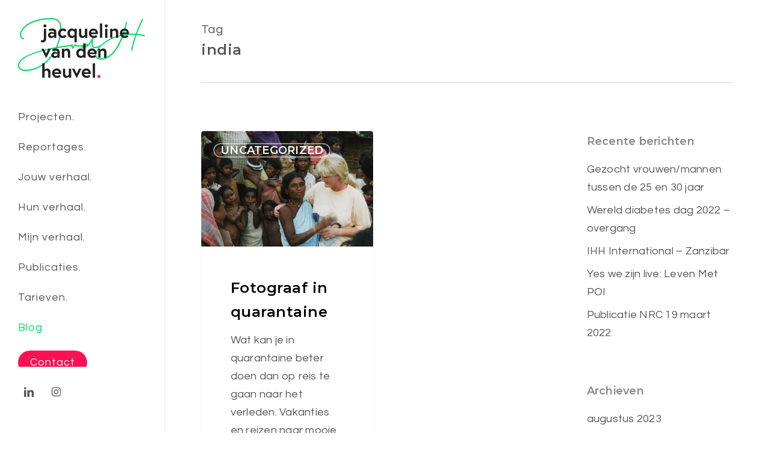

--- FILE ---
content_type: text/html; charset=UTF-8
request_url: https://www.jacquelinevandenheuvel.com/tag/india/
body_size: 12758
content:
<!doctype html>
<html lang="nl-NL" class="no-js">
<head>
	<meta charset="UTF-8">
	<meta name="viewport" content="width=device-width, initial-scale=1, maximum-scale=1, user-scalable=0" /><meta name='robots' content='index, follow, max-image-preview:large, max-snippet:-1, max-video-preview:-1' />

<!-- Google Tag Manager for WordPress by gtm4wp.com -->
<script data-cfasync="false" data-pagespeed-no-defer>
	var gtm4wp_datalayer_name = "dataLayer";
	var dataLayer = dataLayer || [];
</script>
<!-- End Google Tag Manager for WordPress by gtm4wp.com -->
	<!-- This site is optimized with the Yoast SEO Premium plugin v22.9 (Yoast SEO v22.9) - https://yoast.com/wordpress/plugins/seo/ -->
	<title>india Archieven - Jacqueline van den Heuvel</title><link rel="preload" as="style" href="https://fonts.googleapis.com/css?family=Open%20Sans%3A300%2C400%2C600%2C700%7CQuestrial%3A400%7CMontserrat%3A600&#038;subset=latin%2Clatin-ext,latin&#038;display=swap" /><link rel="stylesheet" href="https://fonts.googleapis.com/css?family=Open%20Sans%3A300%2C400%2C600%2C700%7CQuestrial%3A400%7CMontserrat%3A600&#038;subset=latin%2Clatin-ext,latin&#038;display=swap" media="print" onload="this.media='all'" /><noscript><link rel="stylesheet" href="https://fonts.googleapis.com/css?family=Open%20Sans%3A300%2C400%2C600%2C700%7CQuestrial%3A400%7CMontserrat%3A600&#038;subset=latin%2Clatin-ext,latin&#038;display=swap" /></noscript>
	<link rel="canonical" href="https://www.jacquelinevandenheuvel.com/tag/india/" />
	<meta property="og:locale" content="nl_NL" />
	<meta property="og:type" content="article" />
	<meta property="og:title" content="india Archieven" />
	<meta property="og:url" content="https://www.jacquelinevandenheuvel.com/tag/india/" />
	<meta property="og:site_name" content="Jacqueline van den Heuvel" />
	<meta name="twitter:card" content="summary_large_image" />
	<script type="application/ld+json" class="yoast-schema-graph">{"@context":"https://schema.org","@graph":[{"@type":"CollectionPage","@id":"https://www.jacquelinevandenheuvel.com/tag/india/","url":"https://www.jacquelinevandenheuvel.com/tag/india/","name":"india Archieven - Jacqueline van den Heuvel","isPartOf":{"@id":"https://www.jacquelinevandenheuvel.com/#website"},"primaryImageOfPage":{"@id":"https://www.jacquelinevandenheuvel.com/tag/india/#primaryimage"},"image":{"@id":"https://www.jacquelinevandenheuvel.com/tag/india/#primaryimage"},"thumbnailUrl":"https://www.jacquelinevandenheuvel.com/wp-content/uploads/2020/05/India-Sikkim-west-bengale-orissa-okt-1994-18.jpg","breadcrumb":{"@id":"https://www.jacquelinevandenheuvel.com/tag/india/#breadcrumb"},"inLanguage":"nl-NL"},{"@type":"ImageObject","inLanguage":"nl-NL","@id":"https://www.jacquelinevandenheuvel.com/tag/india/#primaryimage","url":"https://www.jacquelinevandenheuvel.com/wp-content/uploads/2020/05/India-Sikkim-west-bengale-orissa-okt-1994-18.jpg","contentUrl":"https://www.jacquelinevandenheuvel.com/wp-content/uploads/2020/05/India-Sikkim-west-bengale-orissa-okt-1994-18.jpg","width":1236,"height":1150,"caption":"dansen met vrouw opperhoofdGadabas stam, Orissa India"},{"@type":"BreadcrumbList","@id":"https://www.jacquelinevandenheuvel.com/tag/india/#breadcrumb","itemListElement":[{"@type":"ListItem","position":1,"name":"Home","item":"https://www.jacquelinevandenheuvel.com/"},{"@type":"ListItem","position":2,"name":"india"}]},{"@type":"WebSite","@id":"https://www.jacquelinevandenheuvel.com/#website","url":"https://www.jacquelinevandenheuvel.com/","name":"Jacqueline van den Heuvel","description":"Fotografie","publisher":{"@id":"https://www.jacquelinevandenheuvel.com/#organization"},"potentialAction":[{"@type":"SearchAction","target":{"@type":"EntryPoint","urlTemplate":"https://www.jacquelinevandenheuvel.com/?s={search_term_string}"},"query-input":"required name=search_term_string"}],"inLanguage":"nl-NL"},{"@type":"Organization","@id":"https://www.jacquelinevandenheuvel.com/#organization","name":"Jacqueline van den Heuvel","url":"https://www.jacquelinevandenheuvel.com/","logo":{"@type":"ImageObject","inLanguage":"nl-NL","@id":"https://www.jacquelinevandenheuvel.com/#/schema/logo/image/","url":"https://www.jacquelinevandenheuvel.com/wp-content/uploads/2020/01/Signatuur-Jacqueline-van-den-Heuvel-FC-Alt-1.svg","contentUrl":"https://www.jacquelinevandenheuvel.com/wp-content/uploads/2020/01/Signatuur-Jacqueline-van-den-Heuvel-FC-Alt-1.svg","width":1,"height":1,"caption":"Jacqueline van den Heuvel"},"image":{"@id":"https://www.jacquelinevandenheuvel.com/#/schema/logo/image/"}}]}</script>
	<!-- / Yoast SEO Premium plugin. -->


<link rel='dns-prefetch' href='//fonts.googleapis.com' />
<link href='https://fonts.gstatic.com' crossorigin rel='preconnect' />
<link rel="alternate" type="application/rss+xml" title="Jacqueline van den Heuvel &raquo; feed" href="https://www.jacquelinevandenheuvel.com/feed/" />
<link rel="alternate" type="application/rss+xml" title="Jacqueline van den Heuvel &raquo; reactiesfeed" href="https://www.jacquelinevandenheuvel.com/comments/feed/" />
<link rel="alternate" type="application/rss+xml" title="Jacqueline van den Heuvel &raquo; india tagfeed" href="https://www.jacquelinevandenheuvel.com/tag/india/feed/" />
<style id='wp-emoji-styles-inline-css' type='text/css'>

	img.wp-smiley, img.emoji {
		display: inline !important;
		border: none !important;
		box-shadow: none !important;
		height: 1em !important;
		width: 1em !important;
		margin: 0 0.07em !important;
		vertical-align: -0.1em !important;
		background: none !important;
		padding: 0 !important;
	}
</style>
<link rel='stylesheet' id='wp-block-library-css' href='https://www.jacquelinevandenheuvel.com/wp-includes/css/dist/block-library/style.min.css?ver=6.5.7' type='text/css' media='all' />
<style id='global-styles-inline-css' type='text/css'>
body{--wp--preset--color--black: #000000;--wp--preset--color--cyan-bluish-gray: #abb8c3;--wp--preset--color--white: #ffffff;--wp--preset--color--pale-pink: #f78da7;--wp--preset--color--vivid-red: #cf2e2e;--wp--preset--color--luminous-vivid-orange: #ff6900;--wp--preset--color--luminous-vivid-amber: #fcb900;--wp--preset--color--light-green-cyan: #7bdcb5;--wp--preset--color--vivid-green-cyan: #00d084;--wp--preset--color--pale-cyan-blue: #8ed1fc;--wp--preset--color--vivid-cyan-blue: #0693e3;--wp--preset--color--vivid-purple: #9b51e0;--wp--preset--gradient--vivid-cyan-blue-to-vivid-purple: linear-gradient(135deg,rgba(6,147,227,1) 0%,rgb(155,81,224) 100%);--wp--preset--gradient--light-green-cyan-to-vivid-green-cyan: linear-gradient(135deg,rgb(122,220,180) 0%,rgb(0,208,130) 100%);--wp--preset--gradient--luminous-vivid-amber-to-luminous-vivid-orange: linear-gradient(135deg,rgba(252,185,0,1) 0%,rgba(255,105,0,1) 100%);--wp--preset--gradient--luminous-vivid-orange-to-vivid-red: linear-gradient(135deg,rgba(255,105,0,1) 0%,rgb(207,46,46) 100%);--wp--preset--gradient--very-light-gray-to-cyan-bluish-gray: linear-gradient(135deg,rgb(238,238,238) 0%,rgb(169,184,195) 100%);--wp--preset--gradient--cool-to-warm-spectrum: linear-gradient(135deg,rgb(74,234,220) 0%,rgb(151,120,209) 20%,rgb(207,42,186) 40%,rgb(238,44,130) 60%,rgb(251,105,98) 80%,rgb(254,248,76) 100%);--wp--preset--gradient--blush-light-purple: linear-gradient(135deg,rgb(255,206,236) 0%,rgb(152,150,240) 100%);--wp--preset--gradient--blush-bordeaux: linear-gradient(135deg,rgb(254,205,165) 0%,rgb(254,45,45) 50%,rgb(107,0,62) 100%);--wp--preset--gradient--luminous-dusk: linear-gradient(135deg,rgb(255,203,112) 0%,rgb(199,81,192) 50%,rgb(65,88,208) 100%);--wp--preset--gradient--pale-ocean: linear-gradient(135deg,rgb(255,245,203) 0%,rgb(182,227,212) 50%,rgb(51,167,181) 100%);--wp--preset--gradient--electric-grass: linear-gradient(135deg,rgb(202,248,128) 0%,rgb(113,206,126) 100%);--wp--preset--gradient--midnight: linear-gradient(135deg,rgb(2,3,129) 0%,rgb(40,116,252) 100%);--wp--preset--font-size--small: 13px;--wp--preset--font-size--medium: 20px;--wp--preset--font-size--large: 36px;--wp--preset--font-size--x-large: 42px;--wp--preset--spacing--20: 0.44rem;--wp--preset--spacing--30: 0.67rem;--wp--preset--spacing--40: 1rem;--wp--preset--spacing--50: 1.5rem;--wp--preset--spacing--60: 2.25rem;--wp--preset--spacing--70: 3.38rem;--wp--preset--spacing--80: 5.06rem;--wp--preset--shadow--natural: 6px 6px 9px rgba(0, 0, 0, 0.2);--wp--preset--shadow--deep: 12px 12px 50px rgba(0, 0, 0, 0.4);--wp--preset--shadow--sharp: 6px 6px 0px rgba(0, 0, 0, 0.2);--wp--preset--shadow--outlined: 6px 6px 0px -3px rgba(255, 255, 255, 1), 6px 6px rgba(0, 0, 0, 1);--wp--preset--shadow--crisp: 6px 6px 0px rgba(0, 0, 0, 1);}body { margin: 0;--wp--style--global--content-size: 1300px;--wp--style--global--wide-size: 1300px; }.wp-site-blocks > .alignleft { float: left; margin-right: 2em; }.wp-site-blocks > .alignright { float: right; margin-left: 2em; }.wp-site-blocks > .aligncenter { justify-content: center; margin-left: auto; margin-right: auto; }:where(.is-layout-flex){gap: 0.5em;}:where(.is-layout-grid){gap: 0.5em;}body .is-layout-flow > .alignleft{float: left;margin-inline-start: 0;margin-inline-end: 2em;}body .is-layout-flow > .alignright{float: right;margin-inline-start: 2em;margin-inline-end: 0;}body .is-layout-flow > .aligncenter{margin-left: auto !important;margin-right: auto !important;}body .is-layout-constrained > .alignleft{float: left;margin-inline-start: 0;margin-inline-end: 2em;}body .is-layout-constrained > .alignright{float: right;margin-inline-start: 2em;margin-inline-end: 0;}body .is-layout-constrained > .aligncenter{margin-left: auto !important;margin-right: auto !important;}body .is-layout-constrained > :where(:not(.alignleft):not(.alignright):not(.alignfull)){max-width: var(--wp--style--global--content-size);margin-left: auto !important;margin-right: auto !important;}body .is-layout-constrained > .alignwide{max-width: var(--wp--style--global--wide-size);}body .is-layout-flex{display: flex;}body .is-layout-flex{flex-wrap: wrap;align-items: center;}body .is-layout-flex > *{margin: 0;}body .is-layout-grid{display: grid;}body .is-layout-grid > *{margin: 0;}body{padding-top: 0px;padding-right: 0px;padding-bottom: 0px;padding-left: 0px;}.wp-element-button, .wp-block-button__link{background-color: #32373c;border-width: 0;color: #fff;font-family: inherit;font-size: inherit;line-height: inherit;padding: calc(0.667em + 2px) calc(1.333em + 2px);text-decoration: none;}.has-black-color{color: var(--wp--preset--color--black) !important;}.has-cyan-bluish-gray-color{color: var(--wp--preset--color--cyan-bluish-gray) !important;}.has-white-color{color: var(--wp--preset--color--white) !important;}.has-pale-pink-color{color: var(--wp--preset--color--pale-pink) !important;}.has-vivid-red-color{color: var(--wp--preset--color--vivid-red) !important;}.has-luminous-vivid-orange-color{color: var(--wp--preset--color--luminous-vivid-orange) !important;}.has-luminous-vivid-amber-color{color: var(--wp--preset--color--luminous-vivid-amber) !important;}.has-light-green-cyan-color{color: var(--wp--preset--color--light-green-cyan) !important;}.has-vivid-green-cyan-color{color: var(--wp--preset--color--vivid-green-cyan) !important;}.has-pale-cyan-blue-color{color: var(--wp--preset--color--pale-cyan-blue) !important;}.has-vivid-cyan-blue-color{color: var(--wp--preset--color--vivid-cyan-blue) !important;}.has-vivid-purple-color{color: var(--wp--preset--color--vivid-purple) !important;}.has-black-background-color{background-color: var(--wp--preset--color--black) !important;}.has-cyan-bluish-gray-background-color{background-color: var(--wp--preset--color--cyan-bluish-gray) !important;}.has-white-background-color{background-color: var(--wp--preset--color--white) !important;}.has-pale-pink-background-color{background-color: var(--wp--preset--color--pale-pink) !important;}.has-vivid-red-background-color{background-color: var(--wp--preset--color--vivid-red) !important;}.has-luminous-vivid-orange-background-color{background-color: var(--wp--preset--color--luminous-vivid-orange) !important;}.has-luminous-vivid-amber-background-color{background-color: var(--wp--preset--color--luminous-vivid-amber) !important;}.has-light-green-cyan-background-color{background-color: var(--wp--preset--color--light-green-cyan) !important;}.has-vivid-green-cyan-background-color{background-color: var(--wp--preset--color--vivid-green-cyan) !important;}.has-pale-cyan-blue-background-color{background-color: var(--wp--preset--color--pale-cyan-blue) !important;}.has-vivid-cyan-blue-background-color{background-color: var(--wp--preset--color--vivid-cyan-blue) !important;}.has-vivid-purple-background-color{background-color: var(--wp--preset--color--vivid-purple) !important;}.has-black-border-color{border-color: var(--wp--preset--color--black) !important;}.has-cyan-bluish-gray-border-color{border-color: var(--wp--preset--color--cyan-bluish-gray) !important;}.has-white-border-color{border-color: var(--wp--preset--color--white) !important;}.has-pale-pink-border-color{border-color: var(--wp--preset--color--pale-pink) !important;}.has-vivid-red-border-color{border-color: var(--wp--preset--color--vivid-red) !important;}.has-luminous-vivid-orange-border-color{border-color: var(--wp--preset--color--luminous-vivid-orange) !important;}.has-luminous-vivid-amber-border-color{border-color: var(--wp--preset--color--luminous-vivid-amber) !important;}.has-light-green-cyan-border-color{border-color: var(--wp--preset--color--light-green-cyan) !important;}.has-vivid-green-cyan-border-color{border-color: var(--wp--preset--color--vivid-green-cyan) !important;}.has-pale-cyan-blue-border-color{border-color: var(--wp--preset--color--pale-cyan-blue) !important;}.has-vivid-cyan-blue-border-color{border-color: var(--wp--preset--color--vivid-cyan-blue) !important;}.has-vivid-purple-border-color{border-color: var(--wp--preset--color--vivid-purple) !important;}.has-vivid-cyan-blue-to-vivid-purple-gradient-background{background: var(--wp--preset--gradient--vivid-cyan-blue-to-vivid-purple) !important;}.has-light-green-cyan-to-vivid-green-cyan-gradient-background{background: var(--wp--preset--gradient--light-green-cyan-to-vivid-green-cyan) !important;}.has-luminous-vivid-amber-to-luminous-vivid-orange-gradient-background{background: var(--wp--preset--gradient--luminous-vivid-amber-to-luminous-vivid-orange) !important;}.has-luminous-vivid-orange-to-vivid-red-gradient-background{background: var(--wp--preset--gradient--luminous-vivid-orange-to-vivid-red) !important;}.has-very-light-gray-to-cyan-bluish-gray-gradient-background{background: var(--wp--preset--gradient--very-light-gray-to-cyan-bluish-gray) !important;}.has-cool-to-warm-spectrum-gradient-background{background: var(--wp--preset--gradient--cool-to-warm-spectrum) !important;}.has-blush-light-purple-gradient-background{background: var(--wp--preset--gradient--blush-light-purple) !important;}.has-blush-bordeaux-gradient-background{background: var(--wp--preset--gradient--blush-bordeaux) !important;}.has-luminous-dusk-gradient-background{background: var(--wp--preset--gradient--luminous-dusk) !important;}.has-pale-ocean-gradient-background{background: var(--wp--preset--gradient--pale-ocean) !important;}.has-electric-grass-gradient-background{background: var(--wp--preset--gradient--electric-grass) !important;}.has-midnight-gradient-background{background: var(--wp--preset--gradient--midnight) !important;}.has-small-font-size{font-size: var(--wp--preset--font-size--small) !important;}.has-medium-font-size{font-size: var(--wp--preset--font-size--medium) !important;}.has-large-font-size{font-size: var(--wp--preset--font-size--large) !important;}.has-x-large-font-size{font-size: var(--wp--preset--font-size--x-large) !important;}
.wp-block-navigation a:where(:not(.wp-element-button)){color: inherit;}
:where(.wp-block-post-template.is-layout-flex){gap: 1.25em;}:where(.wp-block-post-template.is-layout-grid){gap: 1.25em;}
:where(.wp-block-columns.is-layout-flex){gap: 2em;}:where(.wp-block-columns.is-layout-grid){gap: 2em;}
.wp-block-pullquote{font-size: 1.5em;line-height: 1.6;}
</style>
<link rel='stylesheet' id='privacypolicy-css' href='https://www.jacquelinevandenheuvel.com/wp-content/plugins/privacypolicy-master/public/css/privacypolicy-public.css?ver=1.0.0' type='text/css' media='all' />
<link rel='stylesheet' id='font-awesome-css' href='https://www.jacquelinevandenheuvel.com/wp-content/themes/salient/css/font-awesome-legacy.min.css?ver=4.7.1' type='text/css' media='all' />
<link rel='stylesheet' id='salient-grid-system-css' href='https://www.jacquelinevandenheuvel.com/wp-content/themes/salient/css/build/grid-system.css?ver=16.2.2' type='text/css' media='all' />
<link rel='stylesheet' id='main-styles-css' href='https://www.jacquelinevandenheuvel.com/wp-content/themes/salient/css/build/style.css?ver=16.2.2' type='text/css' media='all' />
<link rel='stylesheet' id='nectar-header-layout-left-css' href='https://www.jacquelinevandenheuvel.com/wp-content/themes/salient/css/build/header/header-layout-left.css?ver=16.2.2' type='text/css' media='all' />

<link rel='stylesheet' id='nectar-blog-masonry-core-css' href='https://www.jacquelinevandenheuvel.com/wp-content/themes/salient/css/build/blog/masonry-core.css?ver=16.2.2' type='text/css' media='all' />
<link rel='stylesheet' id='nectar-blog-masonry-classic-enhanced-css' href='https://www.jacquelinevandenheuvel.com/wp-content/themes/salient/css/build/blog/masonry-classic-enhanced.css?ver=16.2.2' type='text/css' media='all' />
<link rel='stylesheet' id='responsive-css' href='https://www.jacquelinevandenheuvel.com/wp-content/themes/salient/css/build/responsive.css?ver=16.2.2' type='text/css' media='all' />
<link rel='stylesheet' id='skin-material-css' href='https://www.jacquelinevandenheuvel.com/wp-content/themes/salient/css/build/skin-material.css?ver=16.2.2' type='text/css' media='all' />
<link rel='stylesheet' id='salient-wp-menu-dynamic-css' href='https://www.jacquelinevandenheuvel.com/wp-content/uploads/salient/menu-dynamic.css?ver=61438' type='text/css' media='all' />
<link rel='stylesheet' id='js_composer_front-css' href='https://www.jacquelinevandenheuvel.com/wp-content/plugins/js_composer_salient/assets/css/js_composer.min.css?ver=7.6' type='text/css' media='all' />
<link rel='stylesheet' id='dynamic-css-css' href='https://www.jacquelinevandenheuvel.com/wp-content/themes/salient/css/salient-dynamic-styles.css?ver=19683' type='text/css' media='all' />
<style id='dynamic-css-inline-css' type='text/css'>
body[data-bg-header="true"].category .container-wrap,body[data-bg-header="true"].author .container-wrap,body[data-bg-header="true"].date .container-wrap,body[data-bg-header="true"].blog .container-wrap{padding-top:var(--container-padding)!important}.archive.author .row .col.section-title span,.archive.category .row .col.section-title span,.archive.tag .row .col.section-title span,.archive.date .row .col.section-title span{padding-left:0}body.author #page-header-wrap #page-header-bg,body.category #page-header-wrap #page-header-bg,body.tag #page-header-wrap #page-header-bg,body.date #page-header-wrap #page-header-bg{height:auto;padding-top:8%;padding-bottom:8%;}.archive #page-header-wrap{height:auto;}.archive.category .row .col.section-title p,.archive.tag .row .col.section-title p{margin-top:10px;}body[data-bg-header="true"].archive .container-wrap.meta_overlaid_blog,body[data-bg-header="true"].category .container-wrap.meta_overlaid_blog,body[data-bg-header="true"].author .container-wrap.meta_overlaid_blog,body[data-bg-header="true"].date .container-wrap.meta_overlaid_blog{padding-top:0!important;}#page-header-bg[data-alignment="center"] .span_6 p{margin:0 auto;}body.archive #page-header-bg:not(.fullscreen-header) .span_6{position:relative;-webkit-transform:none;transform:none;top:0;}.blog-archive-header .nectar-author-gravatar img{width:125px;border-radius:100px;}.blog-archive-header .container .span_12 p{font-size:min(max(calc(1.3vw),16px),20px);line-height:1.5;margin-top:.5em;}body .page-header-no-bg.color-bg{padding:5% 0;}@media only screen and (max-width:999px){body .page-header-no-bg.color-bg{padding:7% 0;}}@media only screen and (max-width:690px){body .page-header-no-bg.color-bg{padding:9% 0;}.blog-archive-header .nectar-author-gravatar img{width:75px;}}.blog-archive-header.color-bg .col.section-title{border-bottom:0;padding:0;}.blog-archive-header.color-bg *{color:inherit!important;}.nectar-archive-tax-count{position:relative;padding:.5em;transform:translateX(0.25em) translateY(-0.75em);font-size:clamp(14px,0.3em,20px);display:inline-block;vertical-align:super;}.nectar-archive-tax-count:before{content:"";display:block;padding-bottom:100%;width:100%;position:absolute;top:50%;left:50%;transform:translate(-50%,-50%);border-radius:100px;background-color:currentColor;opacity:0.1;}@media only screen and (min-width:1000px){#page-header-wrap.fullscreen-header,#page-header-wrap.fullscreen-header #page-header-bg,html:not(.nectar-box-roll-loaded) .nectar-box-roll > #page-header-bg.fullscreen-header,.nectar_fullscreen_zoom_recent_projects,#nectar_fullscreen_rows:not(.afterLoaded) > div{height:100vh;}.wpb_row.vc_row-o-full-height.top-level,.wpb_row.vc_row-o-full-height.top-level > .col.span_12{min-height:100vh;}.nectar-slider-wrap[data-fullscreen="true"]:not(.loaded),.nectar-slider-wrap[data-fullscreen="true"]:not(.loaded) .swiper-container{height:calc(100vh + 2px)!important;}.admin-bar .nectar-slider-wrap[data-fullscreen="true"]:not(.loaded),.admin-bar .nectar-slider-wrap[data-fullscreen="true"]:not(.loaded) .swiper-container{height:calc(100vh - 30px)!important;}}@media only screen and (max-width:999px){.using-mobile-browser #nectar_fullscreen_rows:not(.afterLoaded):not([data-mobile-disable="on"]) > div{height:calc(100vh - 141px);}.using-mobile-browser .wpb_row.vc_row-o-full-height.top-level,.using-mobile-browser .wpb_row.vc_row-o-full-height.top-level > .col.span_12,[data-permanent-transparent="1"].using-mobile-browser .wpb_row.vc_row-o-full-height.top-level,[data-permanent-transparent="1"].using-mobile-browser .wpb_row.vc_row-o-full-height.top-level > .col.span_12{min-height:calc(100vh - 141px);}html:not(.nectar-box-roll-loaded) .nectar-box-roll > #page-header-bg.fullscreen-header,.nectar_fullscreen_zoom_recent_projects,.nectar-slider-wrap[data-fullscreen="true"]:not(.loaded),.nectar-slider-wrap[data-fullscreen="true"]:not(.loaded) .swiper-container,#nectar_fullscreen_rows:not(.afterLoaded):not([data-mobile-disable="on"]) > div{height:calc(100vh - 88px);}.wpb_row.vc_row-o-full-height.top-level,.wpb_row.vc_row-o-full-height.top-level > .col.span_12{min-height:calc(100vh - 88px);}body[data-transparent-header="false"] #ajax-content-wrap.no-scroll{min-height:calc(100vh - 88px);height:calc(100vh - 88px);}}.screen-reader-text,.nectar-skip-to-content:not(:focus){border:0;clip:rect(1px,1px,1px,1px);clip-path:inset(50%);height:1px;margin:-1px;overflow:hidden;padding:0;position:absolute!important;width:1px;word-wrap:normal!important;}.row .col img:not([srcset]){width:auto;}.row .col img.img-with-animation.nectar-lazy:not([srcset]){width:100%;}
</style>
<link rel='stylesheet' id='salient-child-style-css' href='https://www.jacquelinevandenheuvel.com/wp-content/themes/salient-child/style.css?ver=16.2.2' type='text/css' media='all' />

<script type="text/javascript" src="https://www.jacquelinevandenheuvel.com/wp-includes/js/jquery/jquery.min.js?ver=3.7.1" id="jquery-core-js"></script>
<script type="text/javascript" src="https://www.jacquelinevandenheuvel.com/wp-includes/js/jquery/jquery-migrate.min.js?ver=3.4.1" id="jquery-migrate-js"></script>
<script type="text/javascript" src="https://www.jacquelinevandenheuvel.com/wp-content/plugins/privacypolicy-master/public/js/privacypolicy-public.js?ver=1.0.0" id="privacypolicy-js"></script>
<script></script><link rel="https://api.w.org/" href="https://www.jacquelinevandenheuvel.com/wp-json/" /><link rel="alternate" type="application/json" href="https://www.jacquelinevandenheuvel.com/wp-json/wp/v2/tags/161" /><link rel="EditURI" type="application/rsd+xml" title="RSD" href="https://www.jacquelinevandenheuvel.com/xmlrpc.php?rsd" />
<meta name="generator" content="WordPress 6.5.7" />

<!-- Google Tag Manager for WordPress by gtm4wp.com -->
<!-- GTM Container placement set to footer -->
<script data-cfasync="false" data-pagespeed-no-defer>
	var dataLayer_content = {"pagePostType":"post","pagePostType2":"tag-post"};
	dataLayer.push( dataLayer_content );
</script>
<script data-cfasync="false">
(function(w,d,s,l,i){w[l]=w[l]||[];w[l].push({'gtm.start':
new Date().getTime(),event:'gtm.js'});var f=d.getElementsByTagName(s)[0],
j=d.createElement(s),dl=l!='dataLayer'?'&l='+l:'';j.async=true;j.src=
'//www.googletagmanager.com/gtm.js?id='+i+dl;f.parentNode.insertBefore(j,f);
})(window,document,'script','dataLayer','GTM-WQNPL4L');
</script>
<!-- End Google Tag Manager for WordPress by gtm4wp.com --><script type="text/javascript"> var root = document.getElementsByTagName( "html" )[0]; root.setAttribute( "class", "js" ); </script><meta name="generator" content="Powered by WPBakery Page Builder - drag and drop page builder for WordPress."/>
<link rel="icon" href="https://www.jacquelinevandenheuvel.com/wp-content/uploads/2020/01/cropped-favicon-32x32.png" sizes="32x32" />
<link rel="icon" href="https://www.jacquelinevandenheuvel.com/wp-content/uploads/2020/01/cropped-favicon-192x192.png" sizes="192x192" />
<link rel="apple-touch-icon" href="https://www.jacquelinevandenheuvel.com/wp-content/uploads/2020/01/cropped-favicon-180x180.png" />
<meta name="msapplication-TileImage" content="https://www.jacquelinevandenheuvel.com/wp-content/uploads/2020/01/cropped-favicon-270x270.png" />
		<style type="text/css" id="wp-custom-css">
			/*footer*/

#footer-outer[data-cols="1"] #copyright, #footer-outer #copyright[data-layout="centered"] {
    padding: 20px 0;
}

#footer-outer .row {
    padding: 50px;
		text-align: center !important;
}

/* Button */

a.nectar-button {
    font-size: 18px !important;
		font-family: 'questrial';
		font-weight: normal !important;
}

/* Contactforms */

.nf-form-content button, .nf-form-content input[type=button], .nf-form-content input[type=submit] {
    background: #FF1053 !important;
    border-radius: 0 !important;
		font-family: 'Questrial' !important; 
		font-weight: 400 !important;
		font-size: 16px !important;
		line-height: 0px !important;
    color: #ffffff;
		letter-spacing: 0.25px !important;
    transition: none !important;
		padding: 25px !important;
}

.nf-form-content button, .nf-form-content input[type=button], .nf-form-content input[type=submit] a.hoover {	
color: #ffffff !important;
}

.nf-form-content label {
    font-size: 16px !important;
		font-weight: 400 !important;
}

.nf-multi-cell .nf-cell {
    float: left;
    padding: 0 10px !important;
}

.nf-form-fields-required {
  display: none;
}

.nf-error-msg, .ninja-forms-req-symbol {
    color: #FF1053 !important;
}

.nf-form-content textarea.ninja-forms-field {
    height: 150px !important;
}

.checkbox-container.label-right label {
    margin: 0 0 0 30px !important;
    display: block;
    font-size: 11px !important;
}

/* Toggles */

body .toggle >div {
    padding: 30px 40px;
    border-top: 0;
    display: none;
    background-color: #fff;
    box-shadow: 0 1px 2px rgba(0,0,0,0.2);
    -webkit-box-shadow: 0 0px 5px rgba(0,0,0,0.2);
}

/* Portfolio */

.single-portfolio .row .col.section-title h1, .single-portfolio .row .col.section-title .subheader {
    display: none !important;
}

/* Responsive Fonts */

  @media only screen and (max-width: 480px) {
       h1 { font-size: 22px !important;
		line-height: 36px !important;}
       h2 { font-size: 18px !important;
			line-height: 32px !important; }
       h3 { font-size: 18px !important;				 
			line-height: 32px !important;}
	   h4 { font-size: 16px !important;				 
			line-height: 30px !important;}
		 h5 { font-size: 14px !important;				 
			line-height: 28px !important;}
		p { font-size: 14px !important;
			line-height: 28px !important; }
	 }
  @media only screen and (max-width: 480px) {
#down{
margin-top: 55px !important;
}
}		</style>
		<noscript><style> .wpb_animate_when_almost_visible { opacity: 1; }</style></noscript><noscript><style id="rocket-lazyload-nojs-css">.rll-youtube-player, [data-lazy-src]{display:none !important;}</style></noscript></head><body class="archive tag tag-india tag-161 material wpb-js-composer js-comp-ver-7.6 vc_responsive" data-footer-reveal="false" data-footer-reveal-shadow="none" data-header-format="left-header" data-body-border="off" data-boxed-style="" data-header-breakpoint="1000" data-dropdown-style="minimal" data-cae="easeOutCubic" data-cad="750" data-megamenu-width="contained" data-aie="none" data-ls="fancybox" data-apte="standard" data-hhun="0" data-fancy-form-rcs="default" data-form-style="default" data-form-submit="regular" data-is="minimal" data-button-style="rounded" data-user-account-button="false" data-flex-cols="true" data-col-gap="default" data-header-inherit-rc="false" data-header-search="false" data-animated-anchors="true" data-ajax-transitions="false" data-full-width-header="true" data-slide-out-widget-area="true" data-slide-out-widget-area-style="fullscreen-alt" data-user-set-ocm="off" data-loading-animation="none" data-bg-header="false" data-responsive="1" data-ext-responsive="true" data-ext-padding="90" data-header-resize="0" data-header-color="custom" data-transparent-header="false" data-cart="false" data-remove-m-parallax="" data-remove-m-video-bgs="" data-m-animate="0" data-force-header-trans-color="light" data-smooth-scrolling="0" data-permanent-transparent="false" >
	
	<script type="text/javascript">
	 (function(window, document) {

		 if(navigator.userAgent.match(/(Android|iPod|iPhone|iPad|BlackBerry|IEMobile|Opera Mini)/)) {
			 document.body.className += " using-mobile-browser mobile ";
		 }
		 if(navigator.userAgent.match(/Mac/) && navigator.maxTouchPoints && navigator.maxTouchPoints > 2) {
			document.body.className += " using-ios-device ";
		}

		 if( !("ontouchstart" in window) ) {

			 var body = document.querySelector("body");
			 var winW = window.innerWidth;
			 var bodyW = body.clientWidth;

			 if (winW > bodyW + 4) {
				 body.setAttribute("style", "--scroll-bar-w: " + (winW - bodyW - 4) + "px");
			 } else {
				 body.setAttribute("style", "--scroll-bar-w: 0px");
			 }
		 }

	 })(window, document);
   </script><a href="#ajax-content-wrap" class="nectar-skip-to-content">Skip to main content</a><div class="ocm-effect-wrap"><div class="ocm-effect-wrap-inner">	
	<div id="header-space"  data-header-mobile-fixed='1'></div> 
	
		<div id="header-outer" data-has-menu="true" data-has-buttons="no" data-header-button_style="default" data-using-pr-menu="false" data-mobile-fixed="1" data-ptnm="false" data-lhe="default" data-user-set-bg="#ffffff" data-format="left-header" data-permanent-transparent="false" data-megamenu-rt="0" data-remove-fixed="0" data-header-resize="0" data-cart="false" data-transparency-option="0" data-box-shadow="large" data-shrink-num="6" data-using-secondary="0" data-using-logo="1" data-logo-height="100" data-m-logo-height="65" data-padding="28" data-full-width="true" data-condense="false" >
		
<header id="top">
	<div class="container">
		<div class="row">
			<div class="col span_3">
								<a id="logo" href="https://www.jacquelinevandenheuvel.com" data-supplied-ml-starting-dark="false" data-supplied-ml-starting="false" data-supplied-ml="false" >
					<img class="stnd skip-lazy dark-version" width="" height="" alt="Jacqueline van den Heuvel" src="https://www.jacquelinevandenheuvel.com/wp-content/uploads/2020/01/Signatuur-Jacqueline-van-den-Heuvel-FC-Alt-1.svg"  />				</a>
							</div><!--/span_3-->

			<div class="col span_9 col_last">
									<div class="nectar-mobile-only mobile-header"><div class="inner"></div></div>
													<div class="slide-out-widget-area-toggle mobile-icon fullscreen-alt" data-custom-color="false" data-icon-animation="simple-transform">
						<div> <a href="#sidewidgetarea" role="button" aria-label="Navigation Menu" aria-expanded="false" class="closed">
							<span class="screen-reader-text">Menu</span><span aria-hidden="true"> <i class="lines-button x2"> <i class="lines"></i> </i> </span>
						</a></div>
					</div>
				
				<div class="nav-outer">					<nav>
													<ul class="sf-menu">
								<li id="menu-item-27" class="menu-item menu-item-type-post_type menu-item-object-page nectar-regular-menu-item menu-item-27"><a href="https://www.jacquelinevandenheuvel.com/projecten/"><span><span class="menu-title-text">Projecten.</span></span></a></li>
<li id="menu-item-44" class="menu-item menu-item-type-post_type menu-item-object-page nectar-regular-menu-item menu-item-44"><a href="https://www.jacquelinevandenheuvel.com/reportages/"><span><span class="menu-title-text">Reportages.</span></span></a></li>
<li id="menu-item-47" class="menu-item menu-item-type-post_type menu-item-object-page nectar-regular-menu-item menu-item-47"><a href="https://www.jacquelinevandenheuvel.com/jouw-verhaal/"><span><span class="menu-title-text">Jouw verhaal.</span></span></a></li>
<li id="menu-item-66" class="menu-item menu-item-type-post_type menu-item-object-page nectar-regular-menu-item menu-item-66"><a href="https://www.jacquelinevandenheuvel.com/hun-verhaal/"><span><span class="menu-title-text">Hun verhaal.</span></span></a></li>
<li id="menu-item-23" class="menu-item menu-item-type-post_type menu-item-object-page nectar-regular-menu-item menu-item-23"><a href="https://www.jacquelinevandenheuvel.com/mijn-verhaal/"><span><span class="menu-title-text">Mijn verhaal.</span></span></a></li>
<li id="menu-item-42" class="menu-item menu-item-type-post_type menu-item-object-page nectar-regular-menu-item menu-item-42"><a href="https://www.jacquelinevandenheuvel.com/publicaties/"><span><span class="menu-title-text">Publicaties.</span></span></a></li>
<li id="menu-item-28" class="menu-item menu-item-type-post_type menu-item-object-page nectar-regular-menu-item menu-item-28"><a href="https://www.jacquelinevandenheuvel.com/tarieven/"><span><span class="menu-title-text">Tarieven.</span></span></a></li>
<li id="menu-item-684" class="menu-item menu-item-type-post_type menu-item-object-page current_page_parent nectar-regular-menu-item menu-item-684"><a href="https://www.jacquelinevandenheuvel.com/blog/"><span><span class="menu-title-text">Blog</span></span></a></li>
<li id="menu-item-29" class="menu-item menu-item-type-post_type menu-item-object-page button_solid_color_2 menu-item-29"><a href="https://www.jacquelinevandenheuvel.com/contact/"><span class="menu-title-text">Contact</span></a></li>
							</ul>
													<ul class="buttons sf-menu" data-user-set-ocm="off">

								
							</ul>
						
					</nav>

					</div>
				</div><!--/span_9-->

				<div class="button_social_group"><ul><li id="social-in-menu"><a target="_blank" rel="noopener" href="https://www.linkedin.com/in/jacquelinevdheuvel/?originalSubdomain=nl"><span class="screen-reader-text">linkedin</span><i class="fa fa-linkedin" aria-hidden="true"></i> </a><a target="_blank" rel="noopener" href="https://www.instagram.com/jacqueline_vanden_heuvel/"><span class="screen-reader-text">instagram</span><i class="fa fa-instagram" aria-hidden="true"></i> </a></li></ul></div>
			</div><!--/row-->
					</div><!--/container-->
	</header>		
	</div>
		<div id="ajax-content-wrap">
				<div class="row page-header-no-bg blog-archive-header"  data-alignment="left">
			<div class="container">
				<div class="col span_12 section-title">
																<span class="subheader">Tag</span>
										<h1>india</h1>
														</div>
			</div>
		</div>

	
<div class="container-wrap">

	<div class="container main-content">

		<div class="row"><div class="post-area col  span_9 masonry classic_enhanced " role="main" data-ams="8px" data-remove-post-date="1" data-remove-post-author="1" data-remove-post-comment-number="1" data-remove-post-nectar-love="1"> <div class="posts-container"  data-load-animation="fade_in_from_bottom">
<article id="post-829" class="regular masonry-blog-item post-829 post type-post status-publish format-standard has-post-thumbnail category-uncategorized tag-corona tag-fotograaf tag-india tag-orissa tag-quarantaine tag-reisfotografie tag-reizen tag-reportagefotografie">  
    
  <div class="inner-wrap animated">
    
    <div class="post-content">
      
      <a href="https://www.jacquelinevandenheuvel.com/fotograaf-in-quarantaine/" class="img-link"><span class="post-featured-img"><img width="600" height="403" src="https://www.jacquelinevandenheuvel.com/wp-content/uploads/2020/05/India-Sikkim-west-bengale-orissa-okt-1994-18-600x403.jpg" class="attachment-portfolio-thumb size-portfolio-thumb skip-lazy wp-post-image" alt="dansen met vrouw opperhoofdGadabas stam, Orissa India" title="" sizes="(min-width: 1600px) 20vw, (min-width: 1300px) 25vw, (min-width: 1000px) 33.3vw, (min-width: 690px) 50vw, 100vw" decoding="async" fetchpriority="high" srcset="https://www.jacquelinevandenheuvel.com/wp-content/uploads/2020/05/India-Sikkim-west-bengale-orissa-okt-1994-18-600x403.jpg 600w, https://www.jacquelinevandenheuvel.com/wp-content/uploads/2020/05/India-Sikkim-west-bengale-orissa-okt-1994-18-900x604.jpg 900w, https://www.jacquelinevandenheuvel.com/wp-content/uploads/2020/05/India-Sikkim-west-bengale-orissa-okt-1994-18-400x269.jpg 400w" /></span></a>      
      <div class="content-inner">
        
        <a class="entire-meta-link" href="https://www.jacquelinevandenheuvel.com/fotograaf-in-quarantaine/" aria-label="Fotograaf in quarantaine"></a>
        
        <span class="meta-category"><a class="uncategorized" href="https://www.jacquelinevandenheuvel.com/category/uncategorized/">Uncategorized</a></span>        
        <div class="article-content-wrap">
          
          <div class="post-header">
            <span>4 mei 2020</span>            <h3 class="title"><a href="https://www.jacquelinevandenheuvel.com/fotograaf-in-quarantaine/"> Fotograaf in quarantaine</a></h3>
          </div>
          
          <div class="excerpt">Wat kan je in quarantaine beter doen dan op reis te gaan naar het verleden. Vakanties en reizen naar mooie bestemmingen gaan niet door. Het gemis is groot. Om toch even weg te dwalen naar prachtige bestemmingen ben ik begonnen om al mijn foto’s in te scannen (helaas is de&hellip;</div>
        </div><!--article-content-wrap-->
        
      </div><!--/content-inner-->
      
      
<div class="post-meta ">
  
  <span class="meta-author"> <a href="https://www.jacquelinevandenheuvel.com/author/jacqueline/"> <i class="icon-default-style icon-salient-m-user"></i> Jacqueline Van Den Heuvel</a> </span> 
  
    
  <div class="nectar-love-wrap">
      </div>
    
</div><!--/post-meta-->        
    </div><!--/post-content-->
      
  </div><!--/inner-wrap-->
    
  </article></div>
		</div>

					<div id="sidebar" data-nectar-ss="false" class="col span_3 col_last">
				
		<div id="recent-posts-2" class="widget widget_recent_entries">
		<h4>Recente berichten</h4>
		<ul>
											<li>
					<a href="https://www.jacquelinevandenheuvel.com/gezocht-vrouwen-mannen-tussen-de-25-en-30-jaar/">Gezocht vrouwen/mannen tussen de 25 en 30 jaar</a>
									</li>
											<li>
					<a href="https://www.jacquelinevandenheuvel.com/wereld-diabetes-dag-2022-overgang/">Wereld diabetes dag 2022 &#8211; overgang</a>
									</li>
											<li>
					<a href="https://www.jacquelinevandenheuvel.com/ihh-international/">IHH International &#8211; Zanzibar</a>
									</li>
											<li>
					<a href="https://www.jacquelinevandenheuvel.com/yes-we-zijn-live-leven-met-poi/">Yes we zijn live: Leven Met POI</a>
									</li>
											<li>
					<a href="https://www.jacquelinevandenheuvel.com/publicatie-nrc-19-maart-2022/">Publicatie NRC 19 maart 2022</a>
									</li>
					</ul>

		</div><div id="archives-2" class="widget widget_archive"><h4>Archieven</h4>
			<ul>
					<li><a href='https://www.jacquelinevandenheuvel.com/2023/08/'>augustus 2023</a></li>
	<li><a href='https://www.jacquelinevandenheuvel.com/2022/11/'>november 2022</a></li>
	<li><a href='https://www.jacquelinevandenheuvel.com/2022/08/'>augustus 2022</a></li>
	<li><a href='https://www.jacquelinevandenheuvel.com/2022/04/'>april 2022</a></li>
	<li><a href='https://www.jacquelinevandenheuvel.com/2022/03/'>maart 2022</a></li>
	<li><a href='https://www.jacquelinevandenheuvel.com/2022/01/'>januari 2022</a></li>
	<li><a href='https://www.jacquelinevandenheuvel.com/2021/10/'>oktober 2021</a></li>
	<li><a href='https://www.jacquelinevandenheuvel.com/2021/03/'>maart 2021</a></li>
	<li><a href='https://www.jacquelinevandenheuvel.com/2021/01/'>januari 2021</a></li>
	<li><a href='https://www.jacquelinevandenheuvel.com/2020/11/'>november 2020</a></li>
	<li><a href='https://www.jacquelinevandenheuvel.com/2020/10/'>oktober 2020</a></li>
	<li><a href='https://www.jacquelinevandenheuvel.com/2020/09/'>september 2020</a></li>
	<li><a href='https://www.jacquelinevandenheuvel.com/2020/08/'>augustus 2020</a></li>
	<li><a href='https://www.jacquelinevandenheuvel.com/2020/07/'>juli 2020</a></li>
	<li><a href='https://www.jacquelinevandenheuvel.com/2020/05/'>mei 2020</a></li>
	<li><a href='https://www.jacquelinevandenheuvel.com/2020/04/'>april 2020</a></li>
	<li><a href='https://www.jacquelinevandenheuvel.com/2020/02/'>februari 2020</a></li>
	<li><a href='https://www.jacquelinevandenheuvel.com/2020/01/'>januari 2020</a></li>
			</ul>

			</div><div id="categories-2" class="widget widget_categories"><h4>Categorieën</h4>
			<ul>
					<li class="cat-item cat-item-6"><a href="https://www.jacquelinevandenheuvel.com/category/op-reis-voor-het-goede-doel/">Op reis voor het goede doel</a>
</li>
	<li class="cat-item cat-item-92"><a href="https://www.jacquelinevandenheuvel.com/category/projecten/">projecten</a>
</li>
	<li class="cat-item cat-item-5"><a href="https://www.jacquelinevandenheuvel.com/category/uitgelichte-klanten/">Uitgelichte klanten</a>
</li>
	<li class="cat-item cat-item-1"><a href="https://www.jacquelinevandenheuvel.com/category/uncategorized/">Uncategorized</a>
</li>
			</ul>

			</div>			</div>
		
		</div>
	</div>
</div>

<div id="footer-outer" data-midnight="light" data-cols="4" data-custom-color="true" data-disable-copyright="false" data-matching-section-color="true" data-copyright-line="false" data-using-bg-img="false" data-bg-img-overlay="0.8" data-full-width="false" data-using-widget-area="true" data-link-hover="underline">
	
		
	<div id="footer-widgets" data-has-widgets="true" data-cols="4">
		
		<div class="container">
			
						
			<div class="row">
				
								
				<div class="col span_3">
					<div id="text-2" class="widget widget_text"><h4>Beelden vertellen</h4>			<div class="textwidget"><p><a href="/jouw-verhaal/">Jouw verhaal.</a><br />
<a href="/hun-verhaal/">Hun verhaal.</a><br />
<a href="/mijn-verhaal/">Mijn verhaal.</a></p>
</div>
		</div>					</div>
					
											
						<div class="col span_3">
							<div id="text-5" class="widget widget_text"><h4>Werk en meer</h4>			<div class="textwidget"><p><a href="/projecten/">Projecten.</a><br />
<a href="/reportages/">Reportages.</a><br />
<a href="/publicaties/">Publicaties.</a></p>
</div>
		</div>								
							</div>
							
												
						
													<div class="col span_3">
								<div id="text-4" class="widget widget_text"><h4>Meer informatie</h4>			<div class="textwidget"><p><a href="/tarieven/">Tarieven.</a><br />
<a href="/contact/">Contact.</a><br />
<a href="https://www.dupho.nl/fotograaf/jacquelinevandenheuvel" target="_blank" rel="noopener">DuPho.</a></p>
</div>
		</div>									
								</div>
														
															<div class="col span_3">
									<div id="text-3" class="widget widget_text"><h4>Snel contact.</h4>			<div class="textwidget"><p><a href="tel:+31610901353 ">+316 1090 1353.</a><br />
<a href="mailto:info@jacquelinevandenheuvel.com">Stuur een mail.</a><br />
<a href="https://www.linkedin.com/in/jacquelinevdheuvel/?originalSubdomain=nl" target="_blank" rel="noopener">LinkedIn.</a></p>
</div>
		</div>										
									</div>
																
							</div>
													</div><!--/container-->
					</div><!--/footer-widgets-->
					
					
  <div class="row" id="copyright" data-layout="centered">
	
	<div class="container">
	   
				<div class="col span_5">
		   
				
  				<div class="widget">			
  				</div>		   
  			<p><a href="https://www.dupho.nl/fotograaf/jacquelinevandenheuvel" target="_blank"><img style="width: 70px" src="data:image/svg+xml,%3Csvg%20xmlns='http://www.w3.org/2000/svg'%20viewBox='0%200%200%200'%3E%3C/svg%3E" alt="Dupho" data-lazy-src="/wp-content/uploads/2020/01/DuPho-logo-wit-PNG.png" /><noscript><img style="width: 70px" src="/wp-content/uploads/2020/01/DuPho-logo-wit-PNG.png" alt="Dupho" /></noscript></a><br>© Jacqueline van den Heuvel | <a href="/wp-content/uploads/2020/02/DuPho_Algemene_voorwaarden_Jacqueline_Van_Den_Heuvel-scaled.jpg" target="_blank"> Algemene voorwaarden</a> | <a href="/privacy-policy/">Privacy policy</a> | Design: <a href="https://www.boltdesign.nl" target="_blank">Bolt Design</a></p>
		</div><!--/span_5-->
			   
	  <div class="col span_7 col_last">
      <ul class="social">
              </ul>
	  </div><!--/span_7-->
    
	  	
	</div><!--/container-->
  </div><!--/row-->
		
</div><!--/footer-outer-->


	<div id="slide-out-widget-area-bg" class="fullscreen-alt dark">
		<div class="bg-inner"></div>		</div>

		<div id="slide-out-widget-area" class="fullscreen-alt" data-dropdown-func="default" data-back-txt="Back">

			<div class="inner-wrap">
			<div class="inner" data-prepend-menu-mobile="false">

				<a class="slide_out_area_close" href="#"><span class="screen-reader-text">Close Menu</span>
					<span class="close-wrap"> <span class="close-line close-line1"></span> <span class="close-line close-line2"></span> </span>				</a>


									<div class="off-canvas-menu-container mobile-only" role="navigation">

						
						<ul class="menu">
							<li class="menu-item menu-item-type-post_type menu-item-object-page menu-item-27"><a href="https://www.jacquelinevandenheuvel.com/projecten/">Projecten.</a></li>
<li class="menu-item menu-item-type-post_type menu-item-object-page menu-item-44"><a href="https://www.jacquelinevandenheuvel.com/reportages/">Reportages.</a></li>
<li class="menu-item menu-item-type-post_type menu-item-object-page menu-item-47"><a href="https://www.jacquelinevandenheuvel.com/jouw-verhaal/">Jouw verhaal.</a></li>
<li class="menu-item menu-item-type-post_type menu-item-object-page menu-item-66"><a href="https://www.jacquelinevandenheuvel.com/hun-verhaal/">Hun verhaal.</a></li>
<li class="menu-item menu-item-type-post_type menu-item-object-page menu-item-23"><a href="https://www.jacquelinevandenheuvel.com/mijn-verhaal/">Mijn verhaal.</a></li>
<li class="menu-item menu-item-type-post_type menu-item-object-page menu-item-42"><a href="https://www.jacquelinevandenheuvel.com/publicaties/">Publicaties.</a></li>
<li class="menu-item menu-item-type-post_type menu-item-object-page menu-item-28"><a href="https://www.jacquelinevandenheuvel.com/tarieven/">Tarieven.</a></li>
<li class="menu-item menu-item-type-post_type menu-item-object-page current_page_parent menu-item-684"><a href="https://www.jacquelinevandenheuvel.com/blog/">Blog</a></li>
<li class="menu-item menu-item-type-post_type menu-item-object-page menu-item-29"><a href="https://www.jacquelinevandenheuvel.com/contact/">Contact</a></li>

						</ul>

						<ul class="menu secondary-header-items">
													</ul>
					</div>
					
				</div>

				<div class="bottom-meta-wrap"><ul class="off-canvas-social-links mobile-only"><li><a target="_blank" rel="noopener" href="https://www.linkedin.com/in/jacquelinevdheuvel/?originalSubdomain=nl"><span class="screen-reader-text">linkedin</span><i class="fa fa-linkedin" aria-hidden="true"></i> </a></li><li><a target="_blank" rel="noopener" href="https://www.instagram.com/jacqueline_vanden_heuvel/"><span class="screen-reader-text">instagram</span><i class="fa fa-instagram" aria-hidden="true"></i> </a></li></ul></div><!--/bottom-meta-wrap--></div> <!--/inner-wrap-->
				</div>
		
</div> <!--/ajax-content-wrap-->

	<a id="to-top" aria-label="Back to top" href="#" class="mobile-disabled"><i role="presentation" class="fa fa-angle-up"></i></a>
	</div></div><!--/ocm-effect-wrap-->
<!-- GTM Container placement set to footer -->
<!-- Google Tag Manager (noscript) -->
				<noscript><iframe src="https://www.googletagmanager.com/ns.html?id=GTM-WQNPL4L" height="0" width="0" style="display:none;visibility:hidden" aria-hidden="true"></iframe></noscript>
<!-- End Google Tag Manager (noscript) --><link data-pagespeed-no-defer data-nowprocket data-wpacu-skip data-no-optimize data-noptimize rel='stylesheet' id='main-styles-non-critical-css' href='https://www.jacquelinevandenheuvel.com/wp-content/themes/salient/css/build/style-non-critical.css?ver=16.2.2' type='text/css' media='all' />
<link data-pagespeed-no-defer data-nowprocket data-wpacu-skip data-no-optimize data-noptimize rel='stylesheet' id='fancyBox-css' href='https://www.jacquelinevandenheuvel.com/wp-content/themes/salient/css/build/plugins/jquery.fancybox.css?ver=3.3.1' type='text/css' media='all' />
<link data-pagespeed-no-defer data-nowprocket data-wpacu-skip data-no-optimize data-noptimize rel='stylesheet' id='nectar-ocm-core-css' href='https://www.jacquelinevandenheuvel.com/wp-content/themes/salient/css/build/off-canvas/core.css?ver=16.2.2' type='text/css' media='all' />
<link data-pagespeed-no-defer data-nowprocket data-wpacu-skip data-no-optimize data-noptimize rel='stylesheet' id='nectar-ocm-fullscreen-legacy-css' href='https://www.jacquelinevandenheuvel.com/wp-content/themes/salient/css/build/off-canvas/fullscreen-legacy.css?ver=16.2.2' type='text/css' media='all' />
<script type="text/javascript" src="https://www.jacquelinevandenheuvel.com/wp-content/plugins/duracelltomi-google-tag-manager/dist/js/gtm4wp-form-move-tracker.js?ver=1.20.2" id="gtm4wp-form-move-tracker-js"></script>
<script type="text/javascript" src="https://www.jacquelinevandenheuvel.com/wp-content/themes/salient/js/build/third-party/jquery.easing.min.js?ver=1.3" id="jquery-easing-js"></script>
<script type="text/javascript" src="https://www.jacquelinevandenheuvel.com/wp-content/themes/salient/js/build/third-party/jquery.mousewheel.min.js?ver=3.1.13" id="jquery-mousewheel-js"></script>
<script type="text/javascript" src="https://www.jacquelinevandenheuvel.com/wp-content/themes/salient/js/build/priority.js?ver=16.2.2" id="nectar_priority-js"></script>
<script type="text/javascript" src="https://www.jacquelinevandenheuvel.com/wp-content/themes/salient/js/build/third-party/transit.min.js?ver=0.9.9" id="nectar-transit-js"></script>
<script type="text/javascript" src="https://www.jacquelinevandenheuvel.com/wp-content/themes/salient/js/build/third-party/waypoints.js?ver=4.0.2" id="nectar-waypoints-js"></script>
<script type="text/javascript" src="https://www.jacquelinevandenheuvel.com/wp-content/plugins/salient-portfolio/js/third-party/imagesLoaded.min.js?ver=4.1.4" id="imagesLoaded-js"></script>
<script type="text/javascript" src="https://www.jacquelinevandenheuvel.com/wp-content/themes/salient/js/build/third-party/hoverintent.min.js?ver=1.9" id="hoverintent-js"></script>
<script type="text/javascript" src="https://www.jacquelinevandenheuvel.com/wp-content/themes/salient/js/build/third-party/jquery.fancybox.js?ver=3.3.9" id="fancyBox-js"></script>
<script type="text/javascript" src="https://www.jacquelinevandenheuvel.com/wp-content/themes/salient/js/build/third-party/anime.min.js?ver=4.5.1" id="anime-js"></script>
<script type="text/javascript" src="https://www.jacquelinevandenheuvel.com/wp-content/plugins/salient-portfolio/js/third-party/isotope.min.js?ver=7.6" id="isotope-js"></script>
<script type="text/javascript" src="https://www.jacquelinevandenheuvel.com/wp-content/themes/salient/js/build/elements/nectar-blog.js?ver=16.2.2" id="nectar-masonry-blog-js"></script>
<script type="text/javascript" src="https://www.jacquelinevandenheuvel.com/wp-content/plugins/js_composer_salient/assets/lib/flexslider/jquery.flexslider.min.js?ver=7.6" id="flexslider-js"></script>
<script type="text/javascript" src="https://www.jacquelinevandenheuvel.com/wp-content/themes/salient/js/build/third-party/superfish.js?ver=1.5.8" id="superfish-js"></script>
<script type="text/javascript" id="nectar-frontend-js-extra">
/* <![CDATA[ */
var nectarLove = {"ajaxurl":"https:\/\/www.jacquelinevandenheuvel.com\/wp-admin\/admin-ajax.php","postID":"829","rooturl":"https:\/\/www.jacquelinevandenheuvel.com","disqusComments":"false","loveNonce":"fa7699cd5f","mapApiKey":""};
var nectarOptions = {"delay_js":"false","quick_search":"false","react_compat":"disabled","header_entrance":"false","dropdown_hover_intent":"default","simplify_ocm_mobile":"0","mobile_header_format":"default","ocm_btn_position":"default","left_header_dropdown_func":"default","ajax_add_to_cart":"0","ocm_remove_ext_menu_items":"remove_images","woo_product_filter_toggle":"0","woo_sidebar_toggles":"true","woo_sticky_sidebar":"0","woo_minimal_product_hover":"default","woo_minimal_product_effect":"default","woo_related_upsell_carousel":"false","woo_product_variable_select":"default","woo_using_cart_addons":"false"};
var nectar_front_i18n = {"menu":"Menu","next":"Next","previous":"Previous","close":"Close"};
/* ]]> */
</script>
<script type="text/javascript" src="https://www.jacquelinevandenheuvel.com/wp-content/themes/salient/js/build/init.js?ver=16.2.2" id="nectar-frontend-js"></script>
<script type="text/javascript" src="https://www.jacquelinevandenheuvel.com/wp-content/plugins/salient-core/js/third-party/touchswipe.min.js?ver=1.0" id="touchswipe-js"></script>
<script></script><script>window.lazyLoadOptions=[{elements_selector:"img[data-lazy-src],.rocket-lazyload",data_src:"lazy-src",data_srcset:"lazy-srcset",data_sizes:"lazy-sizes",class_loading:"lazyloading",class_loaded:"lazyloaded",threshold:300,callback_loaded:function(element){if(element.tagName==="IFRAME"&&element.dataset.rocketLazyload=="fitvidscompatible"){if(element.classList.contains("lazyloaded")){if(typeof window.jQuery!="undefined"){if(jQuery.fn.fitVids){jQuery(element).parent().fitVids()}}}}}},{elements_selector:".rocket-lazyload",data_src:"lazy-src",data_srcset:"lazy-srcset",data_sizes:"lazy-sizes",class_loading:"lazyloading",class_loaded:"lazyloaded",threshold:300,}];window.addEventListener('LazyLoad::Initialized',function(e){var lazyLoadInstance=e.detail.instance;if(window.MutationObserver){var observer=new MutationObserver(function(mutations){var image_count=0;var iframe_count=0;var rocketlazy_count=0;mutations.forEach(function(mutation){for(var i=0;i<mutation.addedNodes.length;i++){if(typeof mutation.addedNodes[i].getElementsByTagName!=='function'){continue}
if(typeof mutation.addedNodes[i].getElementsByClassName!=='function'){continue}
images=mutation.addedNodes[i].getElementsByTagName('img');is_image=mutation.addedNodes[i].tagName=="IMG";iframes=mutation.addedNodes[i].getElementsByTagName('iframe');is_iframe=mutation.addedNodes[i].tagName=="IFRAME";rocket_lazy=mutation.addedNodes[i].getElementsByClassName('rocket-lazyload');image_count+=images.length;iframe_count+=iframes.length;rocketlazy_count+=rocket_lazy.length;if(is_image){image_count+=1}
if(is_iframe){iframe_count+=1}}});if(image_count>0||iframe_count>0||rocketlazy_count>0){lazyLoadInstance.update()}});var b=document.getElementsByTagName("body")[0];var config={childList:!0,subtree:!0};observer.observe(b,config)}},!1)</script><script data-no-minify="1" async src="https://www.jacquelinevandenheuvel.com/wp-content/plugins/wp-rocket/assets/js/lazyload/17.8.3/lazyload.min.js"></script><script>var rocket_lcp_data = {"ajax_url":"https:\/\/www.jacquelinevandenheuvel.com\/wp-admin\/admin-ajax.php","nonce":"a9f091c5e7","url":"https:\/\/www.jacquelinevandenheuvel.com\/tag\/india","is_mobile":false,"elements":"img, video, picture, p, main, div, li, svg","width_threshold":1600,"height_threshold":700,"debug":null}</script><script data-name="wpr-lcp-beacon" src='https://www.jacquelinevandenheuvel.com/wp-content/plugins/wp-rocket/assets/js/lcp-beacon.min.js' async></script></body>
</html>
<!-- This website is like a Rocket, isn't it? Performance optimized by WP Rocket. Learn more: https://wp-rocket.me -->

--- FILE ---
content_type: image/svg+xml
request_url: https://www.jacquelinevandenheuvel.com/wp-content/uploads/2020/01/Signatuur-Jacqueline-van-den-Heuvel-FC-Alt-1.svg
body_size: 614916
content:
<?xml version="1.0" encoding="utf-8"?>
<!-- Generator: Adobe Illustrator 22.1.0, SVG Export Plug-In . SVG Version: 6.00 Build 0)  -->
<!DOCTYPE svg PUBLIC "-//W3C//DTD SVG 1.0//EN" "http://www.w3.org/TR/2001/REC-SVG-20010904/DTD/svg10.dtd" [
	<!ENTITY ns_extend "http://ns.adobe.com/Extensibility/1.0/">
	<!ENTITY ns_ai "http://ns.adobe.com/AdobeIllustrator/10.0/">
	<!ENTITY ns_graphs "http://ns.adobe.com/Graphs/1.0/">
	<!ENTITY ns_vars "http://ns.adobe.com/Variables/1.0/">
	<!ENTITY ns_imrep "http://ns.adobe.com/ImageReplacement/1.0/">
	<!ENTITY ns_sfw "http://ns.adobe.com/SaveForWeb/1.0/">
	<!ENTITY ns_custom "http://ns.adobe.com/GenericCustomNamespace/1.0/">
	<!ENTITY ns_adobe_xpath "http://ns.adobe.com/XPath/1.0/">
]>
<svg version="1.0" id="Laag_1" xmlns:x="&ns_extend;" xmlns:i="&ns_ai;" xmlns:graph="&ns_graphs;"
	 xmlns="http://www.w3.org/2000/svg" xmlns:xlink="http://www.w3.org/1999/xlink" x="0px" y="0px" viewBox="0 0 266.3 126.5"
	 style="enable-background:new 0 0 266.3 126.5;" xml:space="preserve">
<style type="text/css">
	.st0{fill:#00DA5F;}
	.st1{fill:#212121;}
	.st2{fill:#FF1053;}
</style>
<switch>
	<foreignObject requiredExtensions="&ns_ai;" x="0" y="0" width="1" height="1">
		<i:pgfRef  xlink:href="#adobe_illustrator_pgf">
		</i:pgfRef>
	</foreignObject>
	<g i:extraneous="self">
		<path class="st0" d="M266.2,36.7c-0.1-0.3-0.4-0.5-0.8-0.6c-5.5-1.4-10.9-2.4-16-2.9c1-2.9,2.1-5.7,3.2-8.4
			c1.2-2.9,2.3-5.7,3.5-8.3c1.1-2.6,2.2-5.1,3.2-7.2c1-2.2,2-4.1,2.8-5.8c0.2-0.3,0.3-0.7,0.2-1c-0.1-0.3-0.3-0.6-0.7-0.7
			c-0.7-0.3-1.4-0.1-1.7,0.6c-1.8,3.4-3.9,7.9-6.2,13.4c-2.3,5.4-4.6,11.2-6.9,17.3c-1.4-0.1-2.9-0.2-4.3-0.3
			c-1.6-0.1-3.1-0.1-4.6-0.1c-3,0-5.9,0.1-8.7,0.4c-2.5,0.2-5,0.5-7.5,0.9c1.6-4.5,2.9-8.8,4-13c1.1-4.4,2.1-8.4,2.9-12
			c0.1-0.4,0-0.7-0.2-1c-0.2-0.2-0.5-0.4-0.9-0.4c-0.8-0.1-1.3,0.3-1.4,1c-0.8,3.7-1.8,7.8-3,12.2c-1.2,4.4-2.6,9-4.2,13.7
			c-8.7,1.7-16.6,4.3-23.6,7.7c-7,3.5-13.1,7.4-18.1,11.6c-1.1,0.9-2.1,1.8-3,2.7c-0.1,0-0.2,0.1-0.3,0.1c-3,1.6-5.5,2.7-7.4,3.3
			c-1.8,0.6-3.7,0.9-5.6,0.9c-1.5,0-2.6-0.6-3.3-1.9c-0.8-1.4-1.1-3.3-1.1-5.8c0-2.9,0.5-6.5,1.5-10.6c0.2-0.7-0.1-1.3-0.8-1.6
			c-0.4-0.1-0.7-0.2-1,0c-0.3,0.1-0.5,0.4-0.6,0.7c-1.4,3.3-3,6.2-4.7,8.6c-1.4,2-2.8,3.8-4.2,5.2c0-0.4-0.1-0.6-0.2-0.8
			c-0.2-0.3-0.5-0.5-1-0.5l-0.1,0c-1.4,0-2.7,0.2-4.1,0.6c-1.3,0.4-2.4,0.9-3.4,1.6c-5.1,1.6-9.8,1.8-13.7,0.8c-1.6-0.4-3-1-4.2-1.8
			c-0.5-0.3-0.9-0.5-1.4-0.4c-0.5,0.1-0.9,0.4-1.2,1c-0.4,0.8-0.9,1.6-1.4,2.5c-0.3,0.6-0.7,1.2-1,1.9c-0.2-0.6-0.4-1.2-0.5-1.8
			c-0.1-0.3-0.1-0.6-0.2-0.9c0-0.1,0-0.1,0-0.2c0-0.2-0.1-0.4-0.1-0.6c0-0.4-0.1-0.7-0.1-1.1c-0.1-0.8-0.7-1.2-1.4-1.1
			c-0.4,0.1-0.8,0.2-0.9,0.5c-0.1,0.1-0.2,0.4-0.2,0.7c0,0.2,0,0.4,0,0.6c-10.4,1.4-20.2,2.8-29.1,4.3c2.6-6.1,4.6-12.7,6-19.4
			c1.5-7.1,2.2-14.5,2.2-22.2c0-5.7-1.8-10.3-5.5-13.8C81.5,1.7,76.2,0,69.4,0C59.1,0,49.8,1.1,41.7,3.3c-8.1,2.2-15,5-20.5,8.4
			c-5.6,3.4-9.9,7.3-12.8,11.4c-3,4.2-4.5,8.3-4.5,12.4c0,2.5,0.7,4.5,2.1,6c1.3,1.5,3.1,2.6,5.3,3.4c0.4,0.1,0.6,0.1,0.8,0
			c0.3-0.1,0.5-0.4,0.7-0.8c0.1-0.4,0.1-0.8,0-1.1c-0.1-0.2-0.3-0.4-0.7-0.6l0,0c-1.7-0.6-3.1-1.4-4.1-2.5c-1-1.1-1.5-2.5-1.5-4.3
			c0-3.6,1.4-7.4,4.2-11.3c2.8-3.9,6.9-7.5,12.3-10.7c5.4-3.2,12-5.9,19.8-7.9c7.8-2,16.8-3.1,26.7-3.1c6.1,0,10.8,1.5,14,4.5
			c3.2,3,4.8,7,4.8,12c0,7.6-0.8,15.1-2.3,22.1c-1.5,7-3.7,13.7-6.5,20c-13.3,2.4-25,5.1-34.8,8c-9.9,2.9-18.3,6-24.8,9.3
			C13.1,81.6,8.1,85,4.9,88.5C1.7,92,0,95.6,0,99.3c0,3.8,1.3,6.8,4,8.9c2.6,2,6.2,3.1,10.7,3.1c7.1,0,14.1-1.2,20.7-3.5
			c6.6-2.4,12.9-5.7,18.6-9.9c5.7-4.2,10.9-9.3,15.5-15.2c4.5-5.8,8.5-12.3,11.7-19.2c4.8-0.8,9.9-1.6,15.1-2.4
			c4.9-0.7,10.2-1.5,15.6-2.1c0.1,0.2,0.1,0.4,0.2,0.7c0.4,1.5,1,2.9,1.6,4.3c0.3,0.7,0.8,0.8,1.1,0.8c0.1,0,0.3,0,0.4-0.1
			c0.5-0.2,0.9-0.5,1.1-1c0.4-1.2,0.9-2.4,1.5-3.5c0.5-0.9,0.9-1.6,1.3-2.3c2.6,1.6,6.1,2.4,10.3,2.4c1.6,0,3.3-0.2,5-0.4
			c-0.2,0.5-0.3,0.9-0.3,1.4c0,0.7,0.2,1.3,0.7,1.8s1.1,0.7,1.8,0.7c2.5,0,5.5-1.3,8.9-3.8c2.9-2.2,5.8-5.5,8.6-10
			c-0.1,1.1-0.1,2.1-0.1,3.1c0,3.1,0.5,5.6,1.6,7.4c1.1,1.9,2.9,2.9,5.4,2.9c2.1,0,4.2-0.3,6.2-1c0.7-0.2,1.4-0.5,2.2-0.8
			c-1.4,1.6-2.6,3.3-3.7,4.9c-2.7,4.2-4.1,8-4.1,11c0,2.8,1.1,5.3,3.2,7.2c2.1,1.9,4.7,2.9,7.7,2.9c6.1,0,11.8-1.5,16.8-4.6
			c5-3,9.5-7,13.5-11.9c4-4.8,7.5-10.4,10.5-16.4c3-6,5.6-12,7.7-18.1c2.7-0.5,5.4-0.9,8.2-1.1c4.2-0.4,8.7-0.5,13.2-0.3
			c1.2,0.1,2.4,0.2,3.7,0.3c-2,5.6-3.9,11.2-5.5,16.7c-1.7,5.7-2.8,10.6-3.4,14.7c-0.1,0.4-0.1,0.7,0.1,1c0.2,0.3,0.5,0.5,0.9,0.5
			c0.8,0.1,1.4-0.3,1.5-1.1c0.6-4.1,1.7-9.1,3.3-14.7c1.6-5.5,3.5-11.2,5.5-16.9c5.1,0.5,10.6,1.5,16.2,2.9c0.7,0.2,1.3-0.1,1.6-0.9
			C266.4,37.3,266.4,37,266.2,36.7z M172.2,85c-2.3,0-4.3-0.8-5.9-2.2c-1.6-1.5-2.4-3.3-2.4-5.4c0-2.7,1.3-6.1,3.8-10.1
			c2.5-4,6.2-8,10.9-11.9c4.7-3.9,10.5-7.6,17.3-10.9c6.5-3.2,13.9-5.7,22-7.4c-2.1,5.6-4.5,11.3-7.3,16.8
			c-2.9,5.8-6.3,11.1-10.1,15.7c-3.8,4.6-8,8.3-12.7,11.2C183.1,83.6,177.9,85,172.2,85z M136.5,61c0-0.4,0.3-0.8,0.7-1.3
			c0.3-0.4,0.7-0.7,1.2-1c0.3-0.1,0.5-0.1,0.8-0.2c0.2-0.1,0.4-0.2,0.6-0.6c0.7-0.3,1.5-0.7,2.3-0.9c1-0.3,2.1-0.5,3.1-0.5
			c-1.6,1.4-3.1,2.5-4.5,3.3C139.1,60.6,137.8,61,136.5,61z M14.7,108.7c-3.8,0-6.9-0.8-9-2.4c-2.1-1.6-3.2-3.9-3.2-7
			c0-6.4,6.3-12.9,18.6-19.1C33.5,74,52.6,68.5,78.1,63.9c-3,6.4-6.8,12.4-11,17.7c-4.5,5.6-9.5,10.4-14.9,14.4
			c-5.4,4-11.4,7.2-17.7,9.4C28.1,107.6,21.5,108.7,14.7,108.7z"/>
		<path class="st1" d="M49,45.9c0,0,1.2,0.8,2.3,0.8c1,0,2.8-0.2,2.8-3.9V22.6h4.8v20.7c0,6.2-4.2,8-7,8c-2.6,0-4.5-1.2-4.5-1.2
			L49,45.9z M56.4,13.3c1.8,0,3.2,1.4,3.2,3.2s-1.4,3.2-3.2,3.2s-3.2-1.4-3.2-3.2S54.7,13.3,56.4,13.3z"/>
		<path class="st1" d="M80.2,29.2v12.4h-4.4v-2.4c0,0-2,2.9-6.2,2.9c-3.6,0-6.8-2.3-6.8-6.4c0-3.6,3.3-6.3,7.4-6.3
			c3.5,0,5.3,1.4,5.3,1.4v-1.1c0-2.5-2.4-3.3-4.1-3.3c-2.8,0-5.7,1.4-5.7,1.4l-1.6-4c0,0,3.5-1.7,7.5-1.7
			C77,22.1,80.2,24.9,80.2,29.2z M75.4,35.8v-2c0,0-1.7-1-4.3-1c-1.5,0-3.5,0.6-3.5,2.7c0,2,2,2.4,3.4,2.4
			C73.9,38,75.4,35.8,75.4,35.8z"/>
		<path class="st1" d="M98.6,35.2l3.2,3.2c0,0-2.7,3.6-7.8,3.6c-5.7,0-10.2-4.4-10.2-10c0-5.6,4.5-10,10.2-10c5.1,0,7.8,3.5,7.8,3.5
			l-3.3,3c0,0-1.6-2-4.4-2c-3.2,0-5.3,2.5-5.3,5.5s2.1,5.5,5.3,5.5C97.2,37.5,98.6,35.2,98.6,35.2z"/>
		<path class="st1" d="M123,22.6v28.2h-4.8V39.6c-0.6,0.8-2.4,2.4-5.4,2.4c-4.9,0-9.2-4.1-9.2-10c0-5.8,4.3-10,9.2-10
			c3.9,0,5.7,3,5.7,3v-2.5H123z M118.2,29.2c0,0-1.4-2.6-4.5-2.6c-3.2,0-5.2,2.4-5.2,5.5c0,3.1,2,5.5,5.2,5.5c3.2,0,4.5-2.6,4.5-2.6
			V29.2z"/>
		<path class="st1" d="M127.8,34.8V22.6h4.8v11c0,2.8,1.3,4,3.8,4c2.5,0,3.8-2.3,3.8-2.3V22.6h4.8v19h-4.5v-2.8c0,0-1.8,3.2-5.7,3.2
			C131.2,42,127.8,39.4,127.8,34.8z"/>
		<path class="st1" d="M167.6,32c0,0.4,0,1.1,0,1.8h-14.2c0.4,1.7,2.3,3.8,5.3,3.8c3.3,0,5.2-1.9,5.2-1.9l2.4,3.6c0,0-3,2.7-7.6,2.7
			c-5.8,0-10.2-4.4-10.2-10s4-10,9.5-10C163.2,22.1,167.6,26.1,167.6,32z M162.8,30.3c-0.1-1.6-1.6-3.8-4.8-3.8
			c-3.1,0-4.5,2.2-4.6,3.8H162.8z"/>
		<path class="st1" d="M171.6,11.3h4.8v30.2h-4.8V11.3z"/>
		<path class="st1" d="M185,13.3c1.8,0,3.2,1.4,3.2,3.2s-1.4,3.2-3.2,3.2s-3.2-1.4-3.2-3.2S183.2,13.3,185,13.3z M182.6,22.6h4.8v19
			h-4.8V22.6z"/>
		<path class="st1" d="M210,29.3v12.3h-4.8V30.5c0-2.7-1.7-3.9-3.8-3.9c-2.5,0-3.8,2.4-3.8,2.4v12.5h-4.8v-19h4.5v2.8
			c0,0,1.7-3.2,5.7-3.2C206.8,22.1,210,24.7,210,29.3z"/>
		<path class="st1" d="M232.6,32c0,0.4,0,1.1,0,1.8h-14.2c0.4,1.7,2.3,3.8,5.3,3.8c3.3,0,5.2-1.9,5.2-1.9l2.4,3.6c0,0-3,2.7-7.6,2.7
			c-5.8,0-10.2-4.4-10.2-10s4-10,9.5-10C228.3,22.1,232.6,26.1,232.6,32z M227.8,30.3c-0.1-1.6-1.6-3.8-4.8-3.8
			c-3.1,0-4.5,2.2-4.6,3.8H227.8z"/>
		<path class="st1" d="M54.1,64.6l4.8,10.3l4.8-10.3h5.2l-10,19.9l-10-19.9H54.1z"/>
		<path class="st1" d="M87.3,71.2v12.4h-4.4v-2.4c0,0-2,2.9-6.2,2.9c-3.6,0-6.8-2.3-6.8-6.4c0-3.6,3.3-6.3,7.4-6.3
			c3.5,0,5.3,1.4,5.3,1.4v-1.1c0-2.5-2.4-3.3-4.1-3.3c-2.8,0-5.7,1.4-5.7,1.4l-1.6-4c0,0,3.5-1.7,7.5-1.7
			C84.1,64.1,87.3,66.9,87.3,71.2z M82.5,77.8v-2c0,0-1.7-1-4.3-1c-1.5,0-3.5,0.6-3.5,2.7c0,2,2,2.4,3.4,2.4
			C81,80,82.5,77.8,82.5,77.8z"/>
		<path class="st1" d="M109.2,71.3v12.3h-4.8V72.5c0-2.7-1.7-3.9-3.8-3.9c-2.5,0-3.8,2.4-3.8,2.4v12.5h-4.8v-19h4.5v2.8
			c0,0,1.7-3.2,5.7-3.2C105.9,64.1,109.2,66.7,109.2,71.3z"/>
		<path class="st1" d="M141.5,83.5H137V81c0,0-1.6,3-5.7,3c-4.9,0-9.2-4.1-9.2-10s4.3-10,9.2-10c3.6,0,5.4,2.5,5.4,2.5V53.3h4.8
			V83.5z M136.7,71.2c0,0-1.4-2.6-4.5-2.6c-3.2,0-5.2,2.4-5.2,5.5s2,5.5,5.2,5.5c3.2,0,4.5-2.6,4.5-2.6V71.2z"/>
		<path class="st1" d="M164.6,74c0,0.4,0,1.1,0,1.8h-14.2c0.4,1.7,2.3,3.8,5.3,3.8c3.3,0,5.2-1.9,5.2-1.9l2.4,3.6c0,0-3,2.7-7.6,2.7
			c-5.8,0-10.2-4.4-10.2-10c0-5.6,4-10,9.5-10C160.3,64.1,164.6,68.1,164.6,74z M159.8,72.3c-0.1-1.6-1.6-3.8-4.8-3.8
			c-3.1,0-4.5,2.2-4.6,3.8H159.8z"/>
		<path class="st1" d="M185.3,71.3v12.3h-4.8V72.5c0-2.7-1.7-3.9-3.8-3.9c-2.5,0-3.8,2.4-3.8,2.4v12.5h-4.8v-19h4.5v2.8
			c0,0,1.7-3.2,5.7-3.2C182,64.1,185.3,66.7,185.3,71.3z"/>
		<path class="st1" d="M68,113.2v12.3h-4.8v-11.1c0-2.7-1.7-3.9-3.8-3.9c-2.5,0-3.8,2.5-3.8,2.5v12.5h-4.8V95.3h4.8v13.6
			c0,0,1.7-2.8,5.4-2.8C64.7,106.1,68,108.7,68,113.2z"/>
		<path class="st1" d="M90.6,116c0,0.4,0,1.1,0,1.8H76.4c0.4,1.7,2.3,3.8,5.3,3.8c3.3,0,5.2-1.9,5.2-1.9l2.4,3.6c0,0-3,2.7-7.6,2.7
			c-5.8,0-10.2-4.4-10.2-10c0-5.6,4-10,9.5-10C86.2,106.1,90.6,110.1,90.6,116z M85.8,114.3c-0.1-1.6-1.6-3.8-4.8-3.8
			c-3.1,0-4.5,2.2-4.6,3.8H85.8z"/>
		<path class="st1" d="M94.1,118.8v-12.3h4.8v11c0,2.8,1.3,4,3.8,4c2.5,0,3.8-2.3,3.8-2.3v-12.6h4.8v19h-4.5v-2.8
			c0,0-1.8,3.2-5.7,3.2C97.4,126,94.1,123.4,94.1,118.8z"/>
		<path class="st1" d="M118.2,106.6l4.8,10.3l4.8-10.3h5.2l-10,19.9l-10-19.9H118.2z"/>
		<path class="st1" d="M152.6,116c0,0.4,0,1.1,0,1.8h-14.2c0.4,1.7,2.3,3.8,5.3,3.8c3.3,0,5.2-1.9,5.2-1.9l2.4,3.6
			c0,0-3,2.7-7.6,2.7c-5.8,0-10.2-4.4-10.2-10c0-5.6,4-10,9.5-10C148.2,106.1,152.6,110.1,152.6,116z M147.8,114.3
			c-0.1-1.6-1.6-3.8-4.8-3.8c-3.1,0-4.5,2.2-4.6,3.8H147.8z"/>
		<path class="st1" d="M156.6,95.3h4.8v30.2h-4.8V95.3z"/>
		<path class="st2" d="M169.6,119.7c1.8,0,3.2,1.4,3.2,3.2s-1.4,3.2-3.2,3.2s-3.2-1.4-3.2-3.2S167.9,119.7,169.6,119.7z"/>
	</g>
</switch>
<i:pgf  id="adobe_illustrator_pgf">
	<![CDATA[
	eJzsveuSHMeVJvgE8Q65P9pMHGtkh9/CI7Rra5bXHs2oJZmo7tFY2xgNIkoUWiCgAUBq1E+/33f8
Eh7unlVFAiIhbZUTxazMSA8Pv5zrd875h//rV58/O7x487u7Z2Y/7oZ/+IfT27vn79+8/elO3t39
7NWrb969f8u3fvLrz3bK70dcdPjZ/EW88N/u3r57+eb1T3da75V8eOW3f/KLl3ev3u2Ob17c/fnu
3We7n3yGT37z8v2rO3z2+cuvXj9//803b3f/7fmX//ubu1cvX9/tvn3+evfi7vXuv9598+3dq/27
b7/6LA0H/Z+fv8c3R/9sVM/0uFPmp9ry4+evv33+7t3L/8SHajKzwXvHN9+8fvHy9VfHN/8Hbzq1
e2a93Vk1754Z63HBf33567t39VV77cdRLc4o7fgNs1+WebTT7B2+6/cTXvvRWLzW0tHejYuf3KQd
ujy/+fKbr+9ev//V2zdf3r17d3rz6s3bdz/dnf6Ch/qX51/hk+e7/3n36tWbP++Or55/+ccBU+i+
uL58dYfZ+vr5ezwQ5+7wM6W/OH7z8tWLX3zz9e/uMI8YDt82X0iX//oOfaFbvubb/ouffY13Pr97
/x6Pghty/n/9z8dyGHhT2k/+/dd3X72UtXx5978+i72+ffOnr5+//eO7D58Ddvebu6//9AorJZOq
l3nPbrTC/8o/4rV4eLnumVL4bNKTc+Ok9bzsnk3LuNfOLPjb7abJ7q3xuO1ivFdYT2VU/jh0ts7/
3bcv7/78090v3ry+C5N8ePv+87A/rB3H8Dt88utvXt29/dfXL9/z6fnWEmb5X7BpX8W35PvXV89l
cqWp9Xe44DfP33519x5b6s2rb97LUZjTHbCKP3/+l7u36QbKf3HEIrzGfV6/x3C/ePn7L74NB+iL
r97/VPk0jl/+6e71b978mzzKMztNO8dbqmWcd2o0eDXLKKadNXlYav0d73V49f7uLU7aXbrfx+z8
8vrFF/Hw370ob+DkBuw+PTsP3a+wT3/59iUe/qfPcBJn5cMG/ue3L1+s+xf7ag6/ZIL3mEn+KLXo
cdHLY99Z5MdPys3K6se8E2YGC/0ej5FWS39x+pfibI37f/kVngQPfnrzNXfbO1IbrifO26s3X4XP
8mv5BF//5k9hVsLKY2P+6u3L1+xz+IV8Mn/xq1ff4KN/fvvmmz/97PXv3ww/CbT33+6+BIHF3n2x
++Xv/gN/gIwefv+7u7tXJFwglW+wd96/vfvjH+9e46N8+f75yz99dm/PeM63d7vwIb4pf6b/P/zt
893vQbTWr//s9bv3d3d//PrNCxyo3S+//sM3r97dvYoMBJ+H6x/u91evnr9+/nYn7/NRhS293HR+
+BLE61swi7u3v8cl/Mbd+98+omvswz9hfl5+mx57e5v7Lig+evhGPycrqzrge89eJkb6Uthhw133
z//0QNef//Hu/Zd/qDsP736M7v/y9e/evHr57uv8dXnnzauv7t7e3b149+UfnstsPH/7/uWXr+4+
/wvW5RGL+vmXPFJvd8e337z7w+436O/G0pKWvH/75s1LnjYQkHfY53y+8H35Or/9Kd7xV/KF1798
jRd/ePi+uAp3fb3eESwmfPcTv2f+Tud+u//+DW4Y+99tbv43cbfT81evXn719vmf/vDyy4en87/H
q3//Eudit85q2ct3W0w85au71y/Ww/tL0LhvX725exloff2MPwc5Ct949F7ZXV68BCm4QQDvvebz
Pz8Hlfn5y9/dezc+xu9fvn6Bw/f5Ny/fc5ifPwej/OoOY3/1AmSbfEPuJ5QkXf157tSJWFHwyGfP
7mGeUASOr4vP//nt8xcvwZehYvzy7fPX/3H3j7uvuC7D9k9IFm53fDH8+/D/DKMbrbTwf5ObzS39
xf9raeWn4bsu9TMUb7jh/8Udjsfj+Xg5Xk/jSZ30yZzsyZ2mk0ebT8vpcDqeTqfL6Xoez+qsz/bs
zhOaP8/n5Xw4H8+n8/l8OV8v40Vd9MUMF4s2ofmLlzvI9VP8XnqdWv23LV6319izOZtBhhGakTuM
H/ln06Hc4bLENlfNb9pUNbdpdm1hlkxocgd3xSVnd3JHd3CLm5130DicdcZpp7B8V3zjbE/2aA92
gco4WWetNVZbhcW/op+zOZmjOZgFiqYfzGScscYYbZTcAS9SU00b66avTbts24Bf59RwB7v7hy+O
b7kcJm7D8H+Ftr5ScZO2r83m9fptMxQ7et24s5uh+c3zfJiP8xlrcV3GRS1msYtbpsUvFKEPy2k5
Y92uh/GgD+ZgD9PBH+bDcjgcjofT4XK4HsejOpqjHY726I7T0R/n43I8HI9h8y7Y6KF5tKmzmf2m
rdvZhu0ad2rczEO9r3GXcY9t5qA+aovnUc7gvlclbVzb5Vq08udctFPRjkU7DJdDbrKTwxxeMW/n
+YQZPMwL5tJjTt1sZzPrWc2jv2JXn0ELjv7gFz/7yTsPxdtrr/w4XbHHz9NpOk6HaZnmyQ/TBHXb
TgbqsppGdw0bz95o3/Unbt9yJ4c3ys1XbjhdvErbaYy/R3m1XqPyZ+FV+A1aoDaXq+KLYY+H84tz
d+RqmyvOo7b8mXBKF5zWI9b/Yq/YuBqn2eJce5zvA876yV0wTxrzBT138pjCAybzhGm9Dn7EHBvM
tvMeM79gBU5Yi+s8YmU0Vigcg7gZ6s1Rbodz3g5pY/DfIdO0RejYLPTLDUK2DM63kjainxMauISQ
+8N5+evT3BuX8L7Xs7RTbMfcDrktsc25+dym2Fxqw9XmZmJbaZ6cQrkvuKEHX3TgjwZ8Up1G3PSC
WTmBgx5AMWZQjgkUxIKYaJCUEUO5HM4gMweQmxlkZzo4ECADQqQO44ARXkCbTssRVGoBtfKgWg7U
yyx6obXjmuZZRZ7uxmnErhjncRkP43E8jefxMl6xP5XSIOLYeMqpSXk1q0Ud1FGd1BlreMVOxQVa
46jYQTs9aa9nveiDPuoTqDfJ+RUbWeEwGWM3xwnPiQbyiZtiUGgcwpL/Su+wTbEVAsdGaME4huqt
W00/tg3ya7MjlczWhIEdZJ7OMkda5sjJ7MyYnZPMzlVmhz84tJgaUDZMDKfmMGB2jsLdAsPDdojM
Mv04aT63edMOdRvkl3AVH4UnEZ1W4QkyQRIWpiRDydFkC0eVBPxYt2FD+EuG8Lifa90G+QXWxBPX
/2m/9MiWjvBHa+zwuhLDcyZvcxTJnMhaOtKzK+aFP4mmLcLjV96d+DYWfoDMqyD5jpHccHqFGp7S
z1HaIbdl0+a6gYzEoeIQOuw4g52nwFVIZy642Qmn9oDTu2CPepzlCTvWyq7Tij/kP5AF0GRYcjy5
yw/D5ny257A9WGrTegRZhhpJwb9TTNHjwg3vFSmR2o37Bf/DOfCLdqA9tFvqeXbWL4vGIMxORBuI
ZRBk+RAumD9HteD7s8U7nteoRSsH5qe9deMy8x0P5jm6edYQfxe70zu1C4bgceR4Ph/+4YtPZjzH
d5wbMGV8D2tGlk0TrjcGvUJUn8Hg54l3MvM8gtfPi52nadk1gh+fAGPA4NOY8M7mbxvGl4fLj9bR
zPMeAy0m6BMaVJylcTZmwa7EpbJiTuMd8CxrMYyJXc92UZ6OHQPFZ7T9AcnCjCYuFPvZ3n3c6/wp
l1Gt45mm/ezMUs7SpzOoMEvczmaUzRwGpPUEpUa0PqwjF3LBOmLZ6GeCuGDFHbE0+7a4O9cKV+U7
6nk/QkUqpuGHvGt4TjvjVELuIT3i1pOJNjjNEz+YIQoFXxbuu9lv3G52c2zjHTR9Q+sT/XX6x9iP
52wOSladvqHnX1+/fv713YvdV/Gtnfps6L2Jbm0y+ojxxZ9EPxBxkwIn2yhCZxA7z1H0pPB5iAJo
EEEphLooiLLpAdKoihLpVaRSyqWBYR1FPk0SapBRKaVakVSNSKuUV9nGJFgPIooI48zy6/oziyzr
ozwbtBT2IQLvKQq7/Ih7aBQV9CTqJ5VPqp5UPIPaSaXTexIv0jCqm0HZnIOiaUTJpNmERhOaTGgu
UWIqoaGEZhIaSTSI/VXMIweaRsAyqEuOYr844vlACykWG+HEF+HB5L5kERrc9iw8dhaGarGVxp4C
VKqPgcuS57rCeOdEgHcimvJ14NJBmsYTD5F9BzZOcTtw9rPweP6+yO/wdxDLw6v1d7qWesFloOAr
osI1/ku/g/hwKd+Nsl40T0V9yI25qdx0bCY3G9v6M6U2YE1Cm3NbYjvkFjesO+W2WkmSQBz1tcFd
k5Yxqdx0biY2yybrJBcGFdtFJXuJavaZirbo2Tpq2lPWtY+ibV8KfdsGi9Mwz9irNDqdCrOTrsxO
x8LwpKLpyVXGp3MwP/F4alqgtuYnnO6OYTacpkXO7FFO8Dn0Ew1ZoSt2FroLHbLL0GnoVjqWrqXz
IfYfTL+r8TeYf48i6J5F+KUZOBiCdbRtBUOWjwZhajXQawYRks+igiT1Jig4ScUJyo2oNaW6KbI0
JeVgOhayQwKkZX/KDqVF5USLiljOzFYw43cOkaBtOhYR/hJE9jSHM9ZDtPG4+Rtbg1hwvMXK22D0
kL164m6cwhXlmm5lZTdbjMpAgCBwJPCeEfKAga4+OQ0SKTCGvWm5ZyVrtuJX5qbLvIfaP60c7we9
q/BwPysDCcCNpHaEZuwnYxeP4+a0AtedAkZjb9a+lfJ+1ywdv5nGI1LSVEhHeo83zPqcP+hdw3Mu
OP3WT+MMMjFquSPEJTVZre2E/+Id9Vx2p2/csfzxxR3VnhyveM4f8q7ynLPCPnGYU+gDIrvJ/HgH
2qiw6M6FPYWJN25acDQwFpFsfSn98p0063Ec7KkckdLrCAqZ7Ue6/4fJdGNXqBs3Up2YnWiY87nN
Imb0/wptEnPe+npa3xnE1rde4MRSkNh0sAamtjp6tn9t2hDNDNumitfJWKCSKWJ9Z7xWDVLFsPmz
bOfcTlGSOWZ5JtjsDvGdQ9mCjeMg/5JFcm2rHZItSS6T/Asy2CrP2OQOdVk8W9vWwtg1kQjxp5VW
BNirGOjoJDqKYLCIL2UWXwpFWisGQR18KuJVuYpscY5C7kHE5XmA6OGjvGtFIKE5chSD9UX+Uf4N
EjD/0emyQKBho2hjxfMSfC+KEtIgMtMlOhZPWd6aRVZ24l60IsJp2TWjuBmvIgLS1XgS5wUkG2GB
UAMH8To6a8TzaOh5hJR7Ee8j/Y9HEbHpgVzEBEpRexIhMblvVPYt0qR6HsQCTQa/iBy+UBYX0xjF
cScma0UTLc3YYsw+iS5D4zZN3OHMpK0vm1g2LS2+eadxX63m60k2RzKJ0bZeOBeceAFo9x8LW2Ky
JCa/SLAhnqL1MPgGp+ieFoOhmAkhygxiAwx+g9JrcMtvkLwGQTN7hNdgab0GshOPshOTPy9484Ja
dSn2HLbbkB16Y+PQ89Gbp7Oadcr+aZ83EDdP4Z0exD09Zwe1FoqT3NPcGrSUT8kzHQ==
	]]>
	<![CDATA[
	twIFyrALFuz5ZBrlSl4HWfhTtIzyOSZZapKmUbSzUyQGPmtoKq/oh7oXqmaG73DxSjlac2tuw60P
vm+7v8Pv8fNjuPpufFF8J9Hsv+Uo0VuZ2hapYDbNbttQoTS2CI4tvmOL/Vg2LfvXh46P5nTTQVO7
aCpvCXnnUPBVtWlbgIbZNLtprmxDdoOG5jdt3rRl0w5Vi87XIb44bdrWTVM9V/gJKIRRqJMWLdsI
vyTfJLrDCx+lun0QmnYSpVvUblG8qXpT+daC+7BiWJgG0cODJk5dnNp40MfPslRX0crHqFoa0c2t
cMZJbGCz6HNBSxcde4hKdkCLJDU7KdouK9o+K9pJ1Q46fKlsiy4/ZHU7KdxzVrgPWeGOKnfEXpVK
94rC8sJ+liHo3QLHOol365LPSDoPYedXynfhUTzl3UjfX9xtaV+lPTTlLRK2Q1r1tMJhRTeOZ3E7
d73Ohc9ZBAV6UBcBUpzwnBArwKUJpjADGIkTbXyOiIpTxlSoiKpwEVexRCX9HNT0vvFn+L7WnxvG
HzN8f/tP3/wz9O0/G1jeuQDmmbgp7gXmubjwiyz5SZb7GtfZyApPsrphZU+yptfSjCJ6wBh/JzZ3
jd7Li3gwz5Fbh98nQSEkoe0QfZv0bs4BfniK1usWPHGO5ulgqHHRGE0zdLA9UwKaS+kniHDBN73S
nBIpsqJDSmzI+nra4kOCBOE3+IYV5bBFO7hGu+jIHYGBpXNcQsNKKFmAmy3ZnBYO9nq0z5Fz4AFL
q9S9Gz6Aih7e7eH4Bh2yUjgLNTWpsqkdinbMTda/3D1RAzVZUw3+bf5e+wt9HNYeZEddRAEQtIaQ
Fe7BUbZjYCHFUYwnsYX/hVMYKHyynrYnUM7fgI13SirB2qZM/7iHjhX66Ni0DWVM6IfE9u4TMzs4
X1ttsu0m9HQg8JfAIBK4VCfQg6hCV1FbLnEPraCuQ9xrW5BjAWGULRvm+TY00FfgwAoaWCMDgz4x
UJ0Ie27etNoQUhtFbrXsppBNvDHJFsFidLyOfRPq/VcFt+XiNA7ZMk1gXir4eT243DSCO5l5JO6A
VAm8a6aq4WcBHig1zbMVcJKdaYqcG5OVK12Omj2r0qOsabQb9zb61fWeJ7hwd35a45K5Unp2Slkx
BNhFCQJhmpaRwh7G6GRMC87+AoKJa8UWzU9xiXY8z+JsX224tOFNXeveuLlI3WNV/ZQGFXYUJCOe
CuWs9gJKgTijRr9gmJMVM+9+mUAcjZ0mqtyC5RjpwsaZ9zP08VEJlKW4u+YY3Ra5wm9V1/SMsJ/I
eD7MKGu7Rln7GfrPRllRK1VGVyZk5Rky0xgxlS5iKldEZRJrV8E2iLULMYMi2YpcqyJGcIrYQEq2
pwgSvghFF9lWjGlO/JVBvE0C7okC7pBlXB09rS5LunN0oh6zy1TcpIVvNHlErThjxew/iEwwi/nw
KHLBSej9RUyMVxF0lEgJOsIabWzB0hh+5tyWQYyXwla96EA+4hciIn5Vn5N+ORZNtW3Y/FG52pVY
UnS0qRgRs0rnehDQ0r9Z0LKzWP7SP7EjBxNzcpmfsws9uM7PyWNOA5NYulX+nWzhwVZugjAzFJLM
arSfs7wUJN4g/R6zlBTk4nOWcU5RgoYsPUBkj6J1lAl0hPCu/9diIzMRumrEXurk9ZR89Nkv7gZB
toY/5tyW3PjXIZvgIgK2ace1DZs/GkDEavkym4AOW6xZWrlStkkCNd4ZqrdcIYMnlOMcX/eQyUtc
8iWaB7P7ILkODsUlpRthya6FeeNkKL8lrYRslB6JufFPlG6M8M6xeQfvDZ031+76To/QyivmPKhl
KC9e8bwXQdAfRRuaBRVfG75bGK3LMuUKohUZcohW8BU/S+xssINfI2D2JI79JZvDpwLZpCKu6ZIw
TUO2jK+AJhtVQ1EOo5X8IsrRFsOUUExTRDGJ0jhECNMYIUwJvXQSO/pRTEQ1ckmwS2JTonZpRMPU
Ud8Zh+z4uUZjYIoSCjDfY26H2JaibX+Eig4rQY3aQdQXznGlVt11znEMTlbNxoCFGC60iQBJcR9Y
xSEGr/mMiU4haZWi8Fg1Yaj0hAyaTotf4aYvBW66RE1npHQIsQhtinskIOBCMwUSTp+ibihWtYSL
u0Z0XGxDhMmFbZXa9uewaUunFYs5rC/XVVqR8MnSWcem3IpLqWNSJlpmXV7We2NSytiwblxYtBEM
VVjYJiisjgnrxDg28Y3DY8Iby+jGotURhLLrhsp0n9r4ULsVDzCsL7fGqwcteaUBwQkNSCbk1Xyc
DHr6YIZoNybFWa3FJRpLF0ishMM6FOCu1bwnBr4hGoR9Nggfo53v3BiCV7ORl2iSZWP/vQTL3xCN
f7pwfJRBJQHVJPbYo1hkzznOZRS7bLDMWpFhpxjhsmRJ9pRk2Rj0piQc1Q7iIw7YqUWgpEfxDRJX
eKGvsJJnGek6Z0jgSfyMZ1oIohyrBxFiXQyS82LROkTZNUmtSV4NcuochdJTtGxdorDJB8DqD7IB
SIuDS4FTEVwJwY0QYHbiUlwqSWILSUhAhUOUIM8iUaa/j/lzIVFDxmqeo2c6iZpn8WPy1UleXeRV
uOKUkRLp73AbvBoEHiov46uTvDpGl3c52mMWH44RQZHlovhkcxIXgvTgo+w8R5HL8VUUIR6ME62N
QU2k6NYc9F2jn+eH4p8H2a85/lkgB9zdJ8H7Utz1TQBOGX4Tgm9C6I04moe4Tqc4fXP2NofY0WA4
FYHFRwR2wF+3Iktw7keMYgW7TjbuKKskoPUpOvwPWUhZBRQTXf8qQ1GSHHKMksccgQBYsqFAo6i4
cteMRDnG9VtEEPFyklwEo+iwkhmOcg7rOcQlDYvqRcd0EYlCZUOtPttWpjhG8/aSo6xb82NXrBi6
8VirVLFGX63iRClMrIJEFCGGjKy/ZDn0VOHrlyyS+gpnn5H2stYCtR82aPskqRaI+5IxVW641UUc
XcLZ9ztmr68p/HK2sE+LjfqWf3f16a7/5o1AEv5Nm0DZLJZEWTNgnwJ3jGmqZHKCRM3tSv+RiiZ3
JXvaSeT9FFnlLAb47F7l1AycqXBI+FuOjJbAfC3Ty2nmhPv8e8Y/uo24KAfhq4ss1kn+HSn8HTGf
J65nIOdT1vWShYc/VOGDB2IRnfxCsJFYeIyo0sG6c8yskZo2rTZ+kNjPWXjhKdt0tAR/B3vOHNlf
dFZGxmeiEYcQmiW7K8HyhuzAUdO9iS1KWElyE5RmkDVMOAUKn8IDD/GpjVi1/MaqVT6zlyemKesq
DloKAGT8ZPlXeUgTotuHENwuoe1uHXKZ3KH0Y5SeC19wmFVFPmZ2GfndECMUrhLEm7CHqw3GxrBn
l80vq5NqdU0VzqSh9CeFCIEIl4unKODlzhnudBSxJMQsBOScl+CGhJ9LCLqMoRsyiO4iFOwkfOso
W2EF03kbghSc8LGAp9MBLiXGkWtG1Z0H2WFHYW7BW1Jouys+TMcYnW1YeSewvE36MHxcfs44jYKf
3+eGobHXmD1FzcICfe9FYjJ3o2eopxdXJuO49iqIfZZGfTWLaRmfzwajHj3mV7DS+62FXkIiayh8
7f9Yg9eWPTadK+D2P+IgZBYWZR1u47QhPWbPM+GQ8+wgv09O4hS1NiOWd55owNcJGD9vIhFvw8PV
foEAtZvsHkek8KH84HcOz2tFOoGsrs2yGPHcYJNP2uJGRgJTMf30b00WXxrlHRpGrVsw3XYWN42q
J1tv0OMSJtAN/0tj2kQhf0Jj+jCHydR1mExEsZvCYaIkgm1hQFpkJSGdwgUk2Rbs8ioapAPjINu4
iL/DCGcMITzCNYYiH8qRHozotwiqXglc0NEJ4VfIwpoKJSv0x6FG5mzgAMekxYuEohtgzlICA0SJ
18MG5uWLWKoykkplLd4UYVQJ1bVE2VRU+SHo8httfhtNVUNBShDIcQMBuWSDRwGErEGPq0mmj2ts
MI1DhjPeQjCuQuqjEkoMCcrYwTDebp0UVKkN933YgCLtw214zEXfpf3NdbhmmzHiaglS8lUcYBpC
ySTi1DH7P4PDKXg+z3Lcx3jgJzET8Shch2gZWs/9QWRhQveSAWgF7W0RTNMmJVJE6w05KVKCLwVq
sIL1kpFvihDSOYJHxcqTzXwJLhrBoitQNINERR7VBUg0AERXHabUYIKKdw3hnGP0ihnRWxI8dIqq
45Ihoodogz5HOhLOWRR+o35qAljURMAo25Rb9rQWKUZKo3ph9S7TlgyS0W97ksdOU922quO5rZC2
VWu/v22T/jUtZUmbHmz+cW147IV/tx2W+qSqE+pFx/nqKl8VshRYfhbFrDRDXsZzUs5SOPkaVH4N
QWHiQB/jX5fy73RV8flVFNQcrX5dve8xnOeKPTnG25zizS7FEK5RUzxnQ+pxyMbRQzbMruZQPtLq
IC5fb93IPruYpyH+6bNpNKmyLphIpdkiBm3aeLBLjKi8O+Q30ldbrF9arOnGu5v316Sh92FU3ebz
e68cNs73x7Te7ZoO3SZer99aoGO3DY8e2SPb31yHq2//DHF0ufqrg+CjIHedJYDNS/CagqRI8+sB
QuUUwtUgiJItHMRWGqLUaAo9ix1tGcCw1tC0NZ2dj4jslNbjXGSxy6aGvqEhmRnGe80MpaFhNTUc
CjuzCwaHIZiZOQmF7aa027Q2m8pes4l6PA+Rz5YWm2Czqa02wW5jYzZLHZtKFpxkxRmyKSeac6Sd
cjvmtuaKW4pW5pSTmRlywrmpaq5pj0q8OfSybD7YbsURow33ffhw7tm2DY+56Lu0v7kOE9ygPt4X
SG8HSLaTeNzLA+5xECiq5WjUeMQt3R7i6zgRaRMiUHnIdT7kZfSp3YRdrHbFrk1xaDLJ1jbF8rin
A+8aD1PXvzRn/5LLkc56Y7xdj//WcDuvRGCIVGCNfTYRLKcqelCacM9J+BaykEiDEIdhQyFmm/GS
kVKs1GKlGCXd2FIPtCETkbWNbTPXbuvALoaG+DzUTve34aELOrTt3jY89sK/2w5XzBfxQ7dxeX1U
3ja1ZU5sOVSovIDLGxtc3iE7S5OjdMXmreg8+tGiY/QYEXqrQ3TKTm+7cXwn1/e1QOydsx/0WGTr
iUg5nwF8U04QVacjW1OSqYyK3KQmW9OTJZjfKYP9jhnyd8jAvzJ12drEuDBERGBwuZfNNc12m9m2
Ib/UDzT1uDYE5//Ha0NUfq4fqw0fr6u/0Q5XD9gYm5JWJIxa3ARZb5n1OJJ/SqpCPfnF2nHxLvqS
NHmd9w5K/LSEGlRq3oSY0HNQJl8Ud4OrU3PSUdVJqPojjuH4blCxrpcyO5udbNs301V776uglfrt
D3OFzF1XyPwUO/IUO/IUO/IUO/IUO/IUO/IUO/IUO/IUO/IUO/IUO/IUO/IUO/IUO/IUO/IUO/Lj
xY4cq9iRCMLLeLs1ZiSIBimb0Rogwg0ACWPYZPZbkxqtqYxSOqNH/tyqH/W4n3OUjQ==
	]]>
	<![CDATA[
	LnJ7DkOSDa4C7ZQTdW1CUo4xJOWUM/6pCsrFgxMCUZYM4zrKTHM6x5CXXypDHrfhJ3MOOjnEgJNj
BnBhF9C3JhuDG8QIcw7/wKIngW+5yKS3/xZh2oFxH2RHngS2dar+Xdd/Q3pBH5/4+a5rpMsUVcVT
hIWmGnEpRKJnkVrtURL7EZm5GmLIS4p3OTbRLtuIl7LgoY6MepOcb4iFHVItB7VJWpYY9RJTl2X4
X05glti1S8URh2hGSqYjcO37qxSWESopSqWOUVlr7R1SrY0hFdeIYTS2Mu9JWEnOeTiJYeSYrXom
SkNhBin3GMo7lHSC0e6cq0RyujhVlGMovnA+jpwFEVecoKCPIppowTouUgT1umgmIuQxoNR5legr
u52JMhtsP+fY7axjK+DEl3nxVptcaV4oJZ0yxXdqJdbwkgJ9LmUS8TLBeP4pk5Nv85qXoUAxA1id
M70J97nc6zOuQ322zuLoKB6KfNm3wnweEeSzxvgMRf5sn3EdCbeRoBdFFm0RTk5iTktWuDnb7BwN
eDbb+4INcFyjiMos06uv/5rNHHV5yltxRJAVHpbtvqN0N6yZ4j6OfDeE4shVbeS/i+Ak4/aL+5Fj
k+IYftjQpNntsar6RwhNSncOz+swIyDTBltUS2a9Wel5xHVYgNlIPjSm4bOax2hk+RIpSYGjYnC/
ERdJINDYliPclNpjP3WBwvuikz6pYX2YV27peuWWz+QYRq9cYUMtC2+WFtZc0Tubqq7Fq03LzvCi
bd3vybKbfB/JuR8IZYkDiCiBIcMFkh6WAAU+Zq0Ov8u25ACFThtKi+Mtqafm8+nVytnLV2tZ3zmU
JvMb3p4cCWsRstRKRPZVhM6VbfMnMukhc+s6t2eZR/aw8XCdQ7XeTYBQcGfh3yCcLfLmoA2UJepO
GzP9ap4PhvlS9w16L3VeJ4xMJ0Y2SM2OVccNuDVTgFRjaTqhFDbXprsW1emCEKFDhbpBymvMUqJu
W6SOLGqSmhmBy5+kRAYLI9DokGrUHaSUjAvVLjDhx2BzstmkIMaW1WFX+kkLia3I/J5MtWvQQLKp
R73VH4borD0kUEx2PfhYumSKmr+LuD4bbQAm2gGCLUAFewDjecaohCbL8DmaB06x1skxIn8PGXkz
RyxgshlMudwca75FaKCYEELlbtW0sd/aBL5bp0ByDSQ9f9tOTat/Dn2XwdDzFxTmgrVNm+aqlrGJ
Q2FXMCnFfvKXb9Psu06a/VM0a28N26tpG9RpKNKcn3JE5ZrqvBdTuWbQX9Mt55DKoWvZ7ic9f1Ta
82S+loJzVWk27Ejr8VgzFNM5AEcmNVP7HDUlSKWDJFTluIUkVHC30fQy48aMwX4P4mrLlKo/5E1F
HsEFjsSOLH3SUsTYQrvGqRgnqtomCz1Vsda9b7L9zpsxOQHv+A5+6Ae85wdJErpbhVWrTaizxEy4
6HoaowlyLfrjxci4dVYHO+ISy7cGW6FK5sEhl/xJdt4y2/3qkE7W3UxqMxayxEEa+pC2EAuVgZG6
BEdG12GwgyVs5JY7RmTkkIGRxw44sgRI+puoyBIXaYdHQCJ7iMcVotCB1V267XxPa+uw5zbc9+H3
aZ0OAxfKNaCEowTc/VSF1nDRJawGK3UW4hqQ9laklFAn14uSbcjaR7DowIm9FAsbJe36SaQQH+rj
ipHjHM0aQQaZtjW/Is79NBTGCx916GS0yCYLqfWVMOLHWFB3tVVsKn0NsbrTVfyCyUgRoEAJNrRW
+3Jin7Aix42h8lNRViKUEsiVBQIqKsmMqeJdsAOVpesC9mq1KK0Gp8OK5TpuxPtg3lrlozZ8rR+u
caP20jav/3f+6YjyqXaAETldorRxo2SIPObobFeWWhGXbBmdHYusRPerGmKM9oolPMhmCJmLLm4t
s5IitmnLDeDBSzTh6mjCFYTgsAIEIywwwQFdgP7FuO1jNNleo4SSpBO2qSgDJCiX8HOMtYBWFS9X
BAoqW9bSxkIz2+hgQQ+rCVercZU/pc7VBXsMnTdr2Plp0843m5DpYbl83NbpMOoJ2TV/XF3zsQDP
KCc/gU1XuGmsixt99Ml+HYP7BzkqKjvrS/jpVFSEXjIMNVV/TjWfr1s46lBUd7YRk+qSWUZa0AqS
1yBBVI9RjzhnoOol6BtDxKsmzKrK2ompsKu5hHXWbtafBsu6FIjWEte6RbeWGNe1VYCZYYW9VgW6
xntaBxTbBcdmXeAD2lC/EZFNVaWmx9Vp6heuEajGUNRqWuvX1CkgkudnJSUmInZWJSeqOENTSKxT
RizbYdbkEKelV0VMBZSgqUqJTXEHpHJiS84YcYzu3FRV7BJdrmOuLqaGjI8NalzS7cp8ElOxtRJF
XGnNqmbKzxB10FI/rTXYS9O6CnFQlodbWnRsrdb9QGsU9bibGkGzF3DzkERZSJVDI1jeJ0luZbla
Q5fFHTJSc4vVbPGaBWqzalPZhvzS3Wj23mbqNjRvPf6UP5KUPNTuo1low0MXfNfWdLjF84mbfa2g
piV3STAjBCNCqJxG1Y9l02I5+oDYm7NBQxJE4VSGrFBHSTZ5zZaL6X4XdOmMHiPQHQLjY7/UCoXZ
BVY7wWo3WAI6SfGwW9ipG561MBEr8mh1Gia3YQoTLhIQ/qD2l70yHdPED3nT4A8aLYT02WgFfiIu
FO8nEb7nyeBrUh1oXDRUt9kZqCkmDEqXfUspora0ues6WrTZo9uZo1jdPz/mKGQePNZ/UmqmdXaU
PHaTFVM2yDOGME6poDs1GtAJa0ANeb/K/jPuzWYdxE3lysCzYCPSuiln9OMN4YOsVMb1rFR4Fx3r
TRRaS1DaSr+q/iyAIfzqbc+u9kMkBGVp52M0DOSqzgHDbrtR6LqEmDeV4UNKuBhQUmcmbivNlgi0
orBsIET3VdTc1NOsy2nK/QuihImBZIrDAi1ZiVdUg2QYi5VeFAuG4Z3FeGhDdB3bRU1Wds2y1N7x
TYErq2Sxon/cT/vRm6kotPVD3pXHkd5eUC/mosR5n6W21+JA0CYI1fj6qEy4QWejl5TRlDfAkTdK
LwVA4q94kw86Ut2aYHbjQI6H5P6wzn5Q51rndskJlC9DhH6lcM5U4jaFcgbd2goOrKxuu9WZ3Koz
DZtan7XStMmWl7UlG3WlXnXbe+MkTY6560VJrrCvFPl2SED3IcPV078iNViOjNT5X4qItDEY0hVl
R2numwfxeKbox2OsMHsR0N15rQmasYwBz2hjKKOPsYsx1paWsfsCD1UOPOyFHW6DDlMurZjaaipm
aRtNOo0p1LBMs1YEGXZi9ARWfxi34YSH4v/bgMQ1ldmh86n08V0i+W5nmyhzTYg/ZBD09RrBV7pE
Djl2L2afyTF7ySMytx6RIWeiOWwwaluEWotPu5nl+r7QuBRS1Q2Mq8LiUviTBDsNMbZpDYjTRTaO
a/Ya5ZwcOQhuBaonkLpa4emXAph+yNGPvQwdawzktUCfH7N/eX5srFk/0qyOM8sV5PsRZpvosiay
7LwJKNuEkg1NBFkRN1aEi20DxHIg2DbuK1ZGvhfWt5EQb33+o4H5tqrLjzSAD+O0XRcr3n2Q155S
+sgCsD6v3DaSeBJ2H8PQg5sD+2DIWWgTWF3KM5SFCXSk6eUdE8Q7IJGvxf23aRzWURzpjSqL3CcB
wJVchYK2jndMjDQx0fSvTDaw5JGU/84hz+Y5J77MEKsPIeU3CXmIzu0Q8m2KomNzt/p+LfOo2Qfu
O2w86pmFtLT64UDmRLH7gcyZxtSBzPbjUQrI3mG3eKPEnrBXUJVmbFFaHSYBOoxuUdYsk4fq6cZg
c5CT2KR7r4vn9onDD3jPD6MHuksPNJXZNaVKcJNmCUy2QTb0B7E1GIUluqvIlt61moVdVPGoYFNO
ckOUGuTNGnJf2guDKzeMR8B/YRQSZ1bcmycSqs6G8PJ2DEgKByhQpU3XMZ9bFjt1fqWytl6+3mr4
9TV6iC919Evr3GG8KIQblqGGJQjlVMhbua5IIW0tXUkrZv4LwYIl/v8cUZNzST7OleC1EpAsPkSS
lQ5veWpX7q+GjZiVogIL8ep7WVMf+nmwQ7lrjo8vPSp1+vzUbiTPL+0mw83k+HGHp+iW1ovWUwlX
91lQCJM6WIW5D1Wce1lTge6xEAY+FmWGIvNUXea5DZRKXHNVnANLP4S48lOIKReAhcpsXdTorUV5
HKHpLRAkHNRIGyDtfhbBQk12DlXtrR4n7FYcTT1RZtpJ6Y5NRQ2GCtQhALpMWwXimUniMu/xfBtj
zo84ilBHfpyUkZ5ZpYOBDtb5BZKQU+Psg6Q4G0obC2YcgocJdk+sFHfNCO5gdw0BE0t5WbfddAzE
a2F7vcfQTTktn86g4iwxGGScRFIWS7b1WC9SM28saJsMyFk7TTS7jGL67Y9A7ln6BwqWOak9kVmb
/fFD3jc8q7KQBeYRh8aH0jOeJFvZEScdp1iJMXHxUsoBQ9Fh8sEr/LjQ0rtIOrdFbeyLu16szObv
rvD0aYzmg8SYrknePeWFe8oL95QX7ikv3FNeuKe8cE954Z7ywj3lhXvKC/eUF+4pL9xTXrinvHBP
eeGe8sI95YV7ygv3lBfuKS/cU164jd3iKS/cU164p7xwf2Ukl5v2HuTox4WTpUE8ZYb70VOw/T1m
hnNdsKFTm0iZfjnzbrvebiuTGeKL+qcskrpWdXSN/6R2mByGjUckWSWDnhIsW0FcHyMgQsW7GCFZ
TsQwL/kdIvKRVO0YQ/pTUP+ZZC9aV1Jovxai6DbB/clnmASQS/QciiRSew/LoP4lR3afCu+hKmS5
FZ0SPYdlsH4CqYybSO/VP9jGegd1cOXvD7Y651zZspdwiC/8Jt3fXCSoWzbJ6lJLRuT1VdhSpyEa
IcPuukTxKmyhsdhKKjvgTNwwPm4XHzl49KQNka0HO9spb5NrtLeN2eam4jZJ1rcgsU8x0cGS7G+D
WDrWDBBlDoh1q+hiq/go2i8xYcgxxq5cgqAvjuYikCXlgUiu5pQB4hgTAZyFpV82sS0xHvZ2OFnV
1O2fQkIc4gu7qURc/uWy4DgVGydJjXPcLkvcJYdBtscxemJPOUrlWHlhrxH3tK7+mImGLgjFNEQq
ESBR88aFWhKIc7SvXor1NqKXBZyAFZnGB/NVmeVjJQrnaEu/xlVWQg74MxXq25wJQkgLcw7y7bUg
CWYDKEhwgjLLx3mj4Kmp8cV/lJ9PqsM6I1A3UZCuWl/papStVdMaGlWrVLFKxSrqUll7SvrSqiOJ
WjSEqKsi5KqEu69AlQDbm/POXDF7oDoBBzk9url7WnYCDTd8QRsPUOvyyR6c5MZKP6chmPs25sPS
MTnHBC09I6LJRkSVfZOXoTEhbmN4yiiettJuJ45niCFStRlYRdxumz7uvgB9PNZQKHDb0KkbKlxP
g/urrm69vo9d3WZ90+q25uHvub5D5Xp+3PrGFc4W4aKQ8lCYge9HJpxyPFzSzqeNiQ==
	]]>
	<![CDATA[
	P4ARLkNh3l8i/qCEbPfC45oVDqvbyQlzox1utsIPPHTcwXPtDm62S+v/rTy9201wqdwC5crXq75d
c6z3sPULbFwC7Wr7hyPyhhjmuFbM7p3j7Sofi6hHX6/xsMmy0TvDpdumCIAs17fKyDGCvVuvmUVv
mQOg0jnIAMY5NUKAkHcgLk2LZni6UpModR6iqVlmP05iJIC6uA0faVNl8J1NxoSbMW+fyIhEg1fK
zAsEKu8sLaxUeqFkgV+OM0U2MYaMjgE382yoKNs5IHebe3Xe6WnG3ogJpsTO/ohj+DDdvBtzj3e/
g27e18RHvTH6ljr48IAWXsMWtwDFYyNhn4dGA1cbDTzo3y7q31kDjwp4KWlHBXx4pAZ+2KTWu2Z5
W9cq+BDVqlIHX9WqLYI3aOFr/rxZTKxLBkCIGi6pucWtsKZuXDXxZZNJoMgmUOBhppy+UXAxQ5ld
+jFKe19Fnypsb6GhD4WC3lPPD7eU80I/uyaYbLDx1Kq53qjmaQ/5rJgnOfgQDe+nrWY+PKiaT6K2
BWBMAsfMMeNvo5ubyxD8BREro8W47TJYZpJ9tObzPIo5PNlzLhv9PCabGDKCptxNwQOyVdMLJT0n
/wx7ao67SX4PpbPuEdr8De3dbA97qawPOf3r/Xr7VmsPm2QFT59W+PRQ6+yFbra109hqM0wxi2RF
VIYHdXaVLTM2au0+Ln9Pab8MESR1yWQkQKVc1NtX6P+cM3Qeiwydl+Cjiq5YtCEmGrGbUIA5W2fC
wtfhAGHJbV74abXnDXHJxUP796Hmd1X5+1L+Dg8q8zfU+Rva/GFoFPrsGi3coTrbs1zOVpNC8JYi
DO/EnX7JFim1UeqnIri+UusjhG+bzeYSstkMMZ2NbL/HaIgP6IOtMjjcrwve1vMLVWCjBg6NFuge
gUCulYJCLRgeqeVvtMBGCSzUg6Gj5/f0wIdS8WVFcMgQrzHCzW9r+7fQeBuP7VC6bL//st+z8MPG
CPCdDDz9hR8eof7ft/CNPjg8rP53DDy9pY/wr+GGiefY4PzsGqqd4xFKG0B01A8Z31ebAUo1sTIE
3IBiyuIPpb/+MRaDBy0EtXlgeKRtYGsZ2GyOrVlgeMAu0KMCN+x8YSMMD9oFbLMF+mc/GgaGj2Hh
K5d+iMf+fvtA18bXx+DWy16aEhwUIGgTC1UZyT5hDaM7CTiYxkU7ece4acEtvHFKYjxZCIAud48u
9SKhsU0Cyk3JEAkerd+5YUr4VEb0I5kSmI/S/simhDyGDzIlzD1LwkxDgmvSYW7TZYxFUo2+LLcK
Zybm65G/hhxbmKqm2UKaW901tmq1vJevHwr5sP3K1gvU69DUtx+qj8sO6iwijxJkh81X2i9/N2m4
cnbVjq7eSB/V4Y3Z+H5taN76TuO5/5E/SnvqsPowK5RadCkv8aopyj7E2VcQ3Ky725g8LCXpjCFK
Ac9scmxSMrxknTvCIEzENk8Z/LDByGTrHDoaokod8DFTUfLiJM7wU1HqgtjTZEnZVrjwEfcsZVWW
HKl0LIx1uazFpqLFGmtfx9y7VMBiWIPum+oVa3mBtRJgWbWikMzqvOv3l5lo8tPfyGMv8zV0E+BP
97Zehv3chuatD/wZmncOH9aGD+3g76zDdNiV5FmdJS7tKibAUPIo5AQMZrhZLK9ynHGOvaDqpdBR
rnA0iynsMsSYwdXWKcWM5CSaiK2n/TJlTlpjC8qsSUXOpKGIAU0hgG0EqJOsSWXlxAuF9k3lxBiC
MsSCIadN8cRYIKSqDeJibRCfY0JTVGgo+SFBKEOs3RE0ESNFCvjb5RYIis/RoqmF4KcQbXSMAdei
+pxzMquE2V/dNhG6GNXplLAttalomaQMMe50bYeqdQpvZgf/tkXvf//n8n3b8D2/eCOweBNa/HHa
33iHfx+m4qcOnzp86vDBDteEF2XSizr5RWqnqrWlqcRSNuTsGHWWjG2ri4vWOTRyG4o/pgeae0wb
imQcj229Ohu5Dfd/3Mn48UAbHn/p4zu8L67iO7fhw7t46vAH7XCbQLqfJ6qXI6pfdaCqO9DmiFoL
MrdZomwPqRcs8kOZPD8b5QuvTBmSn23znWj85KQZRIdJKaRCVoZtLedUvrku2XzNHpGyVPNpLTS6
ViStCzSXJZr7tfOK6nlDU0JvW0SvLqRXFWne5A7LZZrb1i/c/JgCzufhu9R0/n5lmuvSft+xDR/a
wd9Zh+mwMznDgmPumNwZTP2Mw71IaXVzUTjOPMzM2DzJ+VWSueCEUzRLCXWeUp7PsxzKmVmreQ5x
/qJHjCetzFUd/F9Vdm9s59LXWcBhh0fkm9nGJK9RyWtccpGeJEaRxxjyc8w/k6LH19jxOnK8iBuP
YeMxcHwoIsfX2PE1ejwAfkIEuYkwR5XiyGMk+TU70THFQwwpT2HloRxgaun8r7Y5X7SpaC61IQah
r63+0Z2muk0M+UO/wvajRY0mH9jQvvWodr7Vhtsffb/2N97h6gIeY1PSvvObIZm31toLrnMy4nl1
dvSTtU6NelqUpNH2ZmRJg9HiEC8+Joy2DF0zbpSUwIvd1BKTbup3tnmEbSjkOHV8yJ/QmI7vBinR
iHeUYQg1a8WlkXY+SdfvJ4cPJrUnQmxn7H5Szm6+179i+32PXh1LXo57oxff+X59Rf6+91U+6Prt
D/MNm65z2GzqzeQQmnvCK26muGjRE6GiAwi+jWhUOpiUFDgLZWQuMcsaPVNrfTQvWXh8zi68+pfp
H6104o/zE3G3qwPt46j2sYDs9Ubx7m3ZgV7RgRU3nlHja13HtXT2IWdiOjeWcF1kRHS5KnZlAU85
CY85GUpqWzG3dFP5TZuKFjGzW+DL5BccfHRCB9sYQBV2mbQ2IAlYWLtTQhLMOBNGbvGfulVStCqC
iPO/vSbDSnBIPalPJlQ/6ihCjhNLEIlF92uh3WWxejHjgrsok9OJ1EkifAGdwXu8Y0UdbxfS/EHv
+l0I1b/dvf32+Vd3r1/c7V598+Uf3oNKNW+tkTDgIuNoFXNGTnpcvB6klKbWIWukw/ki0xTOAhlw
0mYBH/JDM+ihCWtiKd7tApa7t7rtrrltKpFb3rYzV200VXNbcrQOi/3RRiC79oe9e1sZ4Ue6/3fa
yS+/en33/h93f7i7e7X7z+fYuLv//PPzt7Kjb32EO5m0sz05nfbLPEE8sAtJ5oyH04plqkZW+MQ7
BnrWrEcqONpyz874m/looKOBi/CacfM0PCHb2ijyRjkJcxY5P4ExdGZi14xi14xi14xi14xiV49i
14wi7XwSMkikzu+pOhaVsj+1kYUS4j/qqMAJlbYUbY3az9Nodn7ZM4XWpzJttwf4Kcze4jrE/hMa
03chgf/jJYhcInrFH01B9m35l2NT09J1a1qaoqplzqUx5KibOuZGQGkxP89aRXoqkjedUtBoUUva
DkXWzTVNU1tPupTkDyk3U1FCLMnz0xBF+iTUr2L9GMFfpggJTYCrRbA9OR6UYJkElxkELxPSZrtY
acxHs3bKnb5mTw/503MGdUHROLG0JwXiMBQ4mq3+oCOCxhXV4lO9eMmnXtcOtbFqSJkA9FyUPVtr
hq4RVymDSsqfMg6bcuFzseAhzmqNM1Y5ungNCFw2kaCyA4ZqC2zr/hxLdOImH9M22m8NGpZMrNu4
4bAtcuYu2RhLUfKnLvejc+nxm5skRw5vYofrrVJvlLBNsEkSrCoBq2JBumaDpPT6JgGsemu6Fmo6
3VzNFU5a5sKJSznkGnab45uScW3i5spTvFnHsoBTSnmf1vJQHOl0qNdEbGsqtltlnC7DJmLXbI75
d1vPqMYPRST4IZZp4qquq7muZ//wH7eHf4hgufX4bwlAZ20lhzPW7a8BG7o3TVOJ79/mBvZF7OY2
C9N5SBGbqky+lFIvpRJPmwhN7rOcO9jUm2y4GZlZ8IiCOKTNFDdSTNsVUrIJLpkHP2wTE2sjLHE7
hFwACQB5CMVYZZWZaJig15OkGqYWk1COp+UyyOkzAmsUYsxM2pgOLamzSW+ZJvsqgEQnsMODgAtT
0urrj1KoPhUTekSx+qEonfpRitUPN0KxvncxhDJd7jZZ7sdLl/vYcghPa/q0ph9xTR+9osdx+Lgr
+pi01n/DJUu2xm3PvEt4Vq/ov6ByZv3saDxeMDdSt3MC03azhE+Ok+Y7s8JH1MImVv0U35baGFv7
7zwqP9SnMiBq2B9QM/6m5ok3vvjFm9e/evvy9fuXr7969qxQSMsPhl/8iZ+Y8Mmvnr9/f/f2NTTV
f7773avnL+7evr+Dplr8sVN22jPgYZnoI7B2B50YirXfucUwf5ae3QgtHM9p/LyHHICpsDgCk5FH
Ocjv3/45/HGH/30jL1V8yN/+Rf78b3j5H3jzz5ik3b/s/v1/jbsX4Zu/puOvHkN9q93XuOrBAe1+
3rsqPc/Peze698Nu/6/x758Ob9+fX375/uWb18/f/mX3U/Fd/tPxzZtXu58cfhYn/YvLi5fv37z9
4vj8yz9iYb74zctXd1/8+u7L95/t/hFf+L/xr560X4atvOBkj5CN3bKoObh7jUSnOSUJXYLLxkiO
HjN7Fgemm4JXuo3vQpw0Vaby3z7nJGnmI8eunyjET/NOzX7PXN0yz4aJ0TFxs8ZY3Lw4JlabsSPM
tB9FcrduhqazU97iSj0udLEYu8gV0GNABpkVfEYfk8W5M7uT9OtDv/jWDBrEb1Fs3TnLx4GUDNLk
QdbCnV24M9O94Qq3p5aNZzAjdBlcMe9BaGO/895rTacUjj7O0+z2FicU35aIIBkVyAOe1lLWxbf9
wphvEHM7QYdbdv8m3Zg96KejCcrohXOCsc+8CkK0w+TcnLX/ia//nl0oFS7As6jRzDuNoWk+iFlm
hQeT6VWajnR8F0+kWYrY6L3GXwt9xouxO6f83tMjN2Hh8EBa+z3UB1wALQ1DxEDs3kDnwEBEx8MV
lp4sqEhGz9AkwrxotZ9GUP0J1CqMRu3RNzgY8yNJPxwKNIwJ3Mn5RcZLxoDx+gWbBapFnBMP7ceY
nbaW5cWZBh43Wny8kcPGm9iNpoqHbiY64NDFyAre7AdLD6Yzg7+B6YShYIaYjQ/fM7iCkzDRo+gc
dT080rTHV/FI1BnHtIUYYo6bTCTB3W7UHrvf8gK85hNhbDgITiovcGfimTC5eBI6S0ZHzRIccY79
67jCDpoQnxf9TRN7VAyN515apGACNhsWGYeCi0OOinFSd+ZenffY2lg9RSaKQXIdsP6YgIULtPuS
d5pU2AU4ORgK+lEWvAYqonUsB4/TNmECsBizww6EYLDTo9vjDmA7s0BKcAV2F/cJRAa3gFLgFlgu
hevH2eO74ZlwBL3DLhqxOQ1Ubbtg8fEG9uXejDhU2J8YK2/gZcMs0OnwRE4OJoPm8LAWJBGPgg3u
IZ0sdnIsABAeBTR0ZGqACR2P6EZNTOPPDaRHFnh348Ka5Szujt1HKAi2q6IwhS3B6g==
	]]>
	<![CDATA[
	57sHD86pOGHYQ8K1OAnLZMCObTxZI24Msof7LIyZ3YGOQg7QoOiYGZx9jMQKYcHscHsaXIH7QBAC
vRw1i1/wijAS7SCw4YoJh3GiMswdjtMpjzwaPCIv0BN5BSgB6C8WhkXJHUmDXbAL8DG64DyoQJW0
ZaF7BY15whWKtmhNOh+vwIILvYWg4uPRGjX4E6dO41G5xDNWAGPCjbBVLG+EDQ5ON0OP10zMgOXH
5M7cNDhQ2KGgeDgToI+S2h2nHJLl3jLtJW484W25k100DrHicLDzRtxpcpgaJ9UgHA8gtvgepxeT
h0lyPoxFac+H1tjXdmfxBkZOzQa38kquCKSeJ22x8U74mmNuDYdtAmI8Y1tjyUigPTuxe4ie6IRG
JWdkIJCzyIpo5+BAxrAJHI8eiBGGi6kPVA+zgFuCZHgQwoVjoOsIE8GrQE4xY6D+WDbL6owkqLhC
7XGM0Q83JR7Mcgo1LVMKjATnSDls2MjGIL3vZ8tPR8gJBFBgl1lZILAqPjVvMC6atq3FM+kFesFB
JVcGjVBcNDCOxUMa9WQlrr0gPAmXeqGRzIxQGXCVDSdYUgJi90LE3bNMCxZ1HEewQ0XqBCK80Kyj
QFWsn8JUGc4Kp4qcWcUnwYbDIeBMgxGBIigLFmhlq3lIyBRLyTEwnd6Y0clAvbyBgXqe3d3NA8kb
HH8nklELwzLus90zMH2Lc0M/nyLIjFwIOwJqk+DpvHhnghz5TO3o4aZ8BqGCBqp5z4OGj49f4R7P
tMHRgWIF/cdhJ027Z5hgUGiobRMmdOLQF2yzGfSN4hx62z1zwmYV2SpIqvP4kuHCYLtOIMV+tDuc
bUwxhEmI+wpPvPstCc0zQ0Sf0F50jy3wTGH+KAs4UjXQwEfcTJOI7mctm5IMiZkLcC4NEYV8tiMp
DXreC9he0w6KCdo9w1bEviGRZ61RnudHPRnkYvBR2lu1wqQTVUjnmCI3lNI0H+3JnnlLVoWdvSgI
4bwVdh+uh5ABsWMOT/Z7EXmPx748/U/l37t/+sWb9xCd37x9gV30jxnXeHNb/NOv756/+pfn79++
/D+4ePeT0+FnSZ36ze/fvP06fBQFccjsL9787u6Lw8+WLzCQz9//BYL6evtKXFe7375IW1t/hK2d
fss+jvMx7X7y2e63/2NVD/7LN/LMZ3mHF0IKgMgMQQGnfCHvVjyHIIOgeBBZQQq4mlgoyAP4jaOK
ucEBB4fHQhJRQriX2eFgQMoCxaEyC/6/W6gVg+FOIC1KeIoImWbnRQIPlAlkek+HAb4laPcdSDZT
KO0m8gxKJNgO9D2wO00Gj9uzthKIqQVtgVyG3YivT6G7+lugn9jfC7oDBWQRIki1ENNnYlGxYa0M
WyRk4rnMaKVyEOhb7o7lqtgdFB+o12ZP3C26w3TgLXwAmQvEC8QR5A6zMFHrIp2F/ALGtIN24UFL
48Pi68zVoRdMLp6VY/Acg2VyI1E0RqzFzmusOqfUy6nGzEmaDg4aHDUIDnjmPacZ+ozHud+BYO5B
RhVZLBSDnVVYMBArnG7pDPSc9DkMZDZBGqPfRWOJISOBeuNiSIqQDTB8RbO924GML1RruP4iVBuS
QqgFONriBZehWJ5kCFtgQ7PFNGFOF/nSRMOIxVKNnnIJlmpecDtwnbga5BngIZDU9vQcgZNxDwaa
D1E0DmYiN8NKO3li3CoIzgaTAcKww9OAWmN1rA06BvcFiCDmBPxVxZ0GtuKxwOhtAqE03FCeoh0U
QVwFmRSix8gMVRBODNd00tSXcSAgdIpEBkGYlrvQHaiXo+BuIZMoyFiLT92BxlkI1FSNoH9zB0CX
xGoSywiuh4eWlC0ctiEdlO4gx1qKgVaDb0O0IENFV1hyCGU7SFSQgrkBlAwFs8wCazyGmBN0iomz
kOqD4DJR8vSKiAacTMwD7oR9hCFAnhY9zlqKqhgs7uJ4GihGQ1qc+b7Lb8viQnuSTQjFiLpe8Z05
TCgzpJPs80wY4snrDzxzd5nUXf1hUHwhMO2prGBo2F35TQwLeirehGaCqST4ZDZ5ASA77rzoSDya
2ITcgXi6UYO/zlTwJtN+MFGIBZWX4dQfkmWRh/KxwZZm7h9LIRtkBwqElYFSNcaYwIZmxUMJvVHH
ZTRhjSnGTlQCoBYvPMqGVgYmPSMBn2gB2BMeK/yM4qGhXqB4XzyVjeuI08fXOHuKOL0JZ9pRzsde
wF5RpFU8MnKeZPdQ4YK2BLl2z5wlecbJXvEkzMAGWQ+bQHOZQOmsYhU2PCXHCnIEXi02CHIF0Kmd
JTnD0ZNx4qFlnCC8kDuxMjwkhFXJYaQgaxfIiZh2ME65NfYKZXyQE6jAigIzpgc0mxRPQZIExYNs
hDOG7kfSHyy8JvnEkEBBQLWw2fQ0ZV5hsGOo0CnNTrRo1DNVT9JRfDBRtgbFJ9XHYEHWPWaZH/io
B5Hgg5yQ2GpmpgsQY+5nbBjaNGiO4CLtNGQqknAyMNBVDgqrIcYq0KFE0qESCOme6amkmo/143do
E4AUY1iDmqZdkHKaBzlf2BlYB2ysmYowaZSOh8MSrkkuC845g9BjFQL5hdDtHIRiS/cwhCnD7YOh
kNoI/8RmgoI78VGhwkUCij/olqVsB0HNsGYkKxLKIBRNglg0RpZwmbFmXviaduxd0UYTeCC3AJ+N
HI1LJagwK9QWx52eHdp5FlkX2vJksAayPQcLBie9L+n8g4LJDGOXC66KioKijRgHDySLHl8uOOYc
MiaefBzj9bQcglqCh+QdgSOzp9GJOHRLNQazDi5Oqsk0ixRqZDkVQX+Eg+EDE4wlUGBm0Z0hTSxp
+rmwePoxLCH7cAw2oS8FAzFRVdxnFgDmaMk/wQkxxcTIyfRCp+E3rSR2XOTRGLfCR6NTBl2F83yK
RuaZ2jV0a+4gfmvh3XE7mh6JSrME3vGIUy5pPqDJDG+EJ6g/DKPFkcWhxC6jUCfKjmynjmV+jINS
QbxxEMIx0Hw5ZA7QVFxOAzAtBKH7+u1ySM2H6UEczQSgvayQOQpJCU/uaArFloAUA7bEg7mZrniu
HKQQsts8ySAGWAfFUh7Y7cVi0AJMIAHujzko1g+PFvuipK/WpXZU2uUDSgp5Q/AWIrXgFjiEfrN3
pDOoq+wM5HjdcZxLTZuyGxnUNec9CnYQn18TlzpvdzYmgWZITgLEK5fPAyT++C3cSoH9pPPjsI9A
/aBPsUDz9tA5kldPsgbdG9wyH1Wxty6LE3sryGE+3LTEKS7XtPCp7IYk0HYq0sJENMdKPRxpv6b3
kUYZUupIbxy4qqK9B4+FB3IbKiUj53pz5MwZmmgbTfWOIsFE2zU4bKKGvP9IfgKpHmTNbWgo+t/T
eJUILrhPNJAohqS4RKEdTZSe5WlB88fRlVQd256+HBr3ND02mRU4JYlY2RlmBew6MQ/elalbZxo0
5YOC5YCvQ+ax2JeY8wVvJkZFAz53hRSVASnNrI12TqrNM3UHCmolH+S3tPhRRtyPBycwT0eRVCzW
M6us2sxtOV+GzIbcUju74dGOQobiyCF+YxSZs7skvYNIGBoskixAM7ClWRp7cQRBy4JDWE0fbNY4
qdw9SdrAW1gGchCwBIN5TiLKtzIGCyIIhgj5idwvCzbcuDhu5AkzQbtZFAqj9mHUOGIbuYn7cFa8
PVRmZbOwhePMKCb6dtEp34jSGQ88noQGcoyCGlkh07mJpmuJsLbUmbIk6KhRkGWBes+LVll2bD4o
Jc7mwySn0kpPizkG4YVSJcmWdEd0L0wEvXYbMZhDNxQZHItQgD9G0ZnrQFpW/1mI4um9JLfzlNKg
QLccdJRV0ue86RESCRR+T65S6gccAGk1BjBie63KAwnvqB3pG6a80EIcDQAkOlgnBSWnr8RA0IWy
SCLsKNKqrAPR3yE7iaZki62VVCXHXcPlZQF7uhRKBYsPJ34/nF3PStRJLeO048G49ugdy5sUOfGa
COOYSCBdXw/k3FAw456iep2UR3p3OLlJy8TeJPGaSYLx7FvdFNIS6AsPqJ2omGWNlt/CxNMhCZER
bCCqwDxNIsZAm2P8b1d/dlGGT1o3nZceWgudl6OYJIOaDkKOEw/pfaJpwpqNbg/mFEdA1022B9Bt
IdMJzqUoxiYLAk3yxtEnQlMvNNTS7gDxA1uCrgyLIbC7aKSgr4RiHL0gRunVqkHqjcVRLKatzbSx
gNBgTB8V6KDHU8/JbEJyS+P2LLZEkKBkZwncjnhUcrvZbYwzdJVCjNPkeFg4nU06dH4GXzUNEc5k
IxCZAYROknWs68ZwRLdqWB9vySqyuYmdKQ6WlhSekmSgortRRH/iZi14WmnWar6VjGFkBeAXfNRJ
Yz6y+YzzRm5W2to4X+Q6yTAnrlTZkhNhQh2bnthr5Wxw0emmrm2DYXSeGAKKA9iPHhfRRqscZU3q
MeGhKcyI+Yi7mLo1pwwHfxmJPABfnGnkg2wItVqW11KKFqcFOCpLrtGQhRGJy4NQBRrFZuHc2IxQ
MTFu4/2IA29pOKP5zdNSSr8Mjq4i/NULVlVHp8VCQk7cA9i8nKJJ3I/oB6qIc1F2cEF2UBy4F3lX
0WSqlWBTlWA/IONZbANSFu6dxKZnGg9x1HCsnZA5yPia3dM5g+5BHGjtAd2jVzcsADg4F8AQz/Ct
DBP0ebYCz8AxDvYoSnN8GEspyorWjOs8XceKKzDJyopybXgFubAl2og+XeyLgFaZohuq/jrOvMgP
zZ01pRoQoomBIERpNE8AUSN4QbHtCXL6sjsTRgVP6ITLSLmbCdXTHvIyifkIwWgRm0SzGvRRLZKB
HztEUxBtVpQ3AlvijTSL9LU7g4/EDP0YDpS4Je6MeocZemn54OTDmo7DanNiSHuaKelywbnv7G1e
YSCOYLSj5Rp8mU52eTSU5Ygh/+GJCE/YNacLpIWRWLg3NTbVOaSYPMIyFgYnJxdge9gpxIe1BDHA
+BJ5oP8NG4Hxopwlk2kJ1DEMDQKlI8per7t8Q4GUo3yN6ynhBohJRbzo+QOzZ+w4sXa2pX10T47Y
GZjMaaS+2iWC9LjTVdkQW0XGZjxhQY66XU2p6UCHogdNyOAudsW4bMg8wUXgbgIuopdy13AIOmSo
utIhg1uolsFgtUFRshKw4UqYdIzSomuC+7mQNT+ju9pT56uYoKKuCVaDkVHjjTiCioMqyEs8U9iN
OMeOAnfFfBX3MFZgcXLGdMu7sV/2ZhKKxIHHB6lZP6/iqSXd8o4bZiszKAogBCPVcgb99TReETmJ
3R2eoxZSOMmCMYnSDD3LECkt94aImbUoBJUMD4KHI6OaogZWy1E8jC44mUEmubi1CEZHPQ2b2Mfj
whPeSHDoLmLWQNApyQdRbsle7IXZEqi54HDuakFRPOSjZH3x9LN35E0abl0SMyspVWif9E8KLxJ+
JeBy74ECcOsqYlBa+ZiPSFskH3HM6ngtXhOUsMiEUsanObqWzBUdNTzpjWAvlsCF5A==
	]]>
	<![CDATA[
	F4dnjjNU6wWkGHwQ3ADkkfu9VimUl5QLmGl8wVCbrDWS5oovo8y/UWjafqIKRKSLoeZNyAPRgOsH
hCGOXGOqjH6jOBH9QrZG9Mss8kytjLVX1LociSGZ2kKcdiaqtSpIUseVQz/0/XRUTEVtHdwV1MTQ
7tBeMNHxgnV3jLUyN5RRHsmA+8IZsjLTlfYriEocTMFyCuayVp5JnmgvB3nCzkzCZ617kwiPEhpk
NMsa7BqtnVcISAX8gblHWqWfhJ7uAtwJpDHeqDYZEKLJHU+IphY6W1sbCJeCuDcRLrXMZm6NFQSJ
WhJ+kLeF+KC0DTamDrUIiqk1kPBJIC8RRzrqCc8q4kxtXyE9FgNobZHBaRYSR+TbwmwojUGHV5By
8ApLw14Quyp7kFqIJtg19iN0jP3MiR5ZqmhuzU9E/I2CCsUmgcCQWf/GegXxI/iransXPxCEJKg2
ITCtuYxXjDiq5CEj/WPhBpW1DRLRnnO4CEiKRK8x1NG94DFN9HtMImNXZj5cKDDOU5YoS9ugskHF
twJNnnbZmogZmYUTYoKM69kg2ZcivtMTPBdV1MaEieEIL6yNnoRk0uqNm0N+M63JlDM0YRookPjS
0rWxuBL4AyGKtIM5eMyuttViPQKElJMh9o/a0ivgUMOVmUenkuxV2YnZDR4WG27EIy1u15iYw2ag
TrGIRtVaqGUoLgwFLDLOWG3fJhIV8h435zJS6mpM4xhFsHHVBnURI7WA0DA/k82+jY09nrDMgGH0
mBgSotqUL5BMovrwhqf1pXYEUMJRlBNwJMb0IJUTgSsftpYny9213gcqbdzXVtxTjeOC4F9KEwT/
MlVLtJJVbg9NDNNEYYw55bDjGo8Jp91wC9Z+FuV92GGgz8Ykul17aUilApZ/xASojlOIp1RTu8PD
QiJTnStIgUbCTid5lr6jqHng2i0FVi1uTFyAuV9abxZ2KmRHViRbGIEWz0ztDKu7aT1s9UDaK3oP
1F7VTEzt/Gsnt/Yd3lgkcTimlW0ck82mSM7M7p5Kjs9qP0bvaL2PG49q7zA0/tjmSNWe3OZUNo7g
G6d760ZOtKFxOzdkpfFad8lT4/RuyFzjL29IZXSy9+hs45hvyHXj028ofgMJ6HKOBlFQM6AWixBZ
V4tg6HG+FgBRc9AWOlEz3wZ4UfLuFq5Rs/4G6dGIDw1QpCuGNDiTRpxJyJQkADUwlq781IBgGjms
wc9ECa4B3XTlvwaz08iRCeWTJM8GEtQIrqceoCjJvQ0MqRGbv5VhVSimRvxOuKdGcm/QUj0FoIFa
NXpEg9JqdJEG5NXVaRqMWKMbNfCyRr9qr+jpae1VlbqX0HCNolhD6Lr65hZ81yitDWbvMVd09ObO
VZXa3YANG429Qip29f4G5tj2UiMkGxtEi7Ts2TICOjPZPxoQZ2M6aTCgXRNMAyFtTDkN+rQxB2Xw
amFEapCujQ2qAck2ZqwGY9u1gjUQ3caa1oB7G4tcCxLuWfYajHFtH2zAycmg2ECae+bIBhCdjJkN
hLqxgibgddeIWqO1G1tsgnc3ZtwGFN6zBjeI8mRKriHojRG6AbAXJuwG9d4YwBvAfGNEb/D2XWN8
A9dvTPoN0j95A5r4gK4zof167ZRoIhMax0YT2NB1kDRxEY1/pY2tqF0zbYxGz8UzUdbFRpuZqSf4
tipXkTw1pWM+tZFDV3mbKFXJEjMm18hx6nitJuqUHoROuyit194viC97il7MbkBfc+NA8/RpSLIh
Zj9aXN8Rh7/2zD4xM7BVte48kSFpk6cMyYDnxiWIK6O0SrJOl0ztWgyLZFjMm8cCU5Uch4WHcpqD
sA5tzS9GtX5OkWwWL4Iwng+DGV3rL/ViWGP44UjL2+pqBYsRTZXLKZao0kHbfqv277Z3rn3EzQPU
ruYvu9NQu6zb6axd34Ier5cl+M3r1azd7e2e6Lntm61Ve/+b3ZmAA83mLuEGzdlIIIX2WNX4hodD
qDhuRqn9rYanpUQjxz8M/Vg1ZsNfc5E8JhqtiECbGCpvqb9iEcY5730JPMOGC6oOaNBCMgxZlbkL
FqoQmuo0ywJIOC8lS5pBIJQpqg3YldC2CMaHjEAmrpeRmRLaK2QDgKPjDtQEcc7GXj8M6aSQjSHQ
GcchaEb5TgTr0HVeHNr1Yqhmi5FMc0rCT5r7MHeCpdCxjMqTZjXjra8Ih7V+7qafZu4oFDIzAE4i
FBnG/9yY+qcN22zYr4YIP4cgTmMqxM1FrBqUAaDwQsQFjfu6f5UVTwm1JSsZGRpLJYE0HQsm7T/y
TWwD5VPGh5vfngRHOTOpBo5I777NFdX4v0zmxM1VdOgwh4KdxpGJUTgCRobTcMn8I7jCSbqWBfvP
E4rdjlEzbxLNM1B7oXBm67Kl/wIsXzy0nX7quWzH8tCafPm0mbubWdsNqaW/0AjMCHIphbiGXDis
DjRDBaY+j6IN1SSHnkNHoAXzP9Bg1CVdzEVhaOrxlMBpv6qvYtILy/SeHuKCoXpVk1FmmfCSfIPu
ZL1FtLXfrih2O4Ka2LdP0mMa7Yw0/TSzWjOwch2e6O4NultTpJlGbxvJbfWhIXRW4rDqNF8TlYMO
mWXYC7/Rpa7rtypCs96npkBxdF92mQHZP4M3W9pHQ4rqMAG/VyZBxVvKm75VT1G+z425eyKL1V6j
5VgT9kkA6ejcVhDVczQJQx9kvqr0oVhYPa1q4LJOpCwjeWOIDoWaFUL2DG1U1hMqQsVcBQ1iWrTs
CREYR8YxgGRIJjEl3QTj4Qx9ikGzxGGKSXIyhulnFL3yZO/Q6kBOrIQsenH90EZNk1ZXqcaNBDBq
8T2lAwaWOUNw1aQMXUiUG4gWZu4Xp3knH9jyFMzb4o0Tq5qFQqmXoFZzeqhWz0nlaR+cWbGYiH+S
5NDBkzrTjEaboojQtPpJBh2mEDIummojMJbZqSYbbKDhBioAruwsGii+PgdfLqVZwSUsUKzNRD86
9z8tpRPh+zTAMpcxr4i4I0hIMwPzqPsHtjcR+RwREGApAqbB/DMFktgZgz2YGbejTOecAAuwdwR+
MAlvWJiozHalu4n+DOjxmGpXetwFGuKIK3G+0w9Ui1mmpB5CzGXXf4J5Cm4sp7BZVG8m6AahG8Bp
RZtrZzaJ3eMsELvHXJjdVeFVTqCIUE6CNaVaVJyOfcgyVO0HDsFDsiOGg7upv694Azy34w28TGS9
P90cEwE6UDziA+stTqyipKByNmCjeifF0cI3knYbMXG2J87RRUX3Ct1Cipaw+tTmR+2deYED0sMp
Rk2xB1W0g6nVArpuwfDdSnacxOkJdA9bx66Q/gBNu/Wt5oaK0UGOpgqtvYTfxvFSEmdOOz966I9x
ZZvHpTQugUdYKKUInqmnjABxporzisBI1858z8jTrB+lMctc7drQj7prtwBTw9Eo5VmRzPS2EvHV
zCbneQaWeNrS445uD2ERozCGI921m3gkbpWSHd07y9QehoXGMp9OW3WW6Bp2BAc2xxA0TEzk3tJh
Vpxi0OkgKILEkd6HfsPZX5jaTISSiloQw91NuspcmQnCXZOq9UsVlVtvUxPJ7uAaYls/W0Ow07Qk
Ml/OYcsc6iVoGUy9jC2j6u2CluHVu6llmvWObJlv13rZMPH6fDRyQH3E2ofuHdVWLKlP+m2J5pYc
9GVX9OqlZWtFr4cSr9FDYFkYQIcM/+HL9ZvPsJugCI4aTIfRdmYH/iZxKyOoIB06IfvY30FKsI8u
3v6Xf32ajXU2nCSoZeZbO5IZtWlcRbdkUoqJXNYIVlKSyRoQQiaT1cxBDNkJWiDRojgrTJSoycJn
+hJx6EFLJbnqNErshiGaTeB4YxJlPMOafYtlZCgbXXJQG/2sAtiRaHNWniS9aIGd2oDeECsm2JHE
sWdqrxNRnl6SWDIPLdOSMnWvtcx45Bm0wDoqdD+CIWseOnr0rRqNJIMQVyiDFqxUUIlphCOj8zR4
8OlobiMqE19nRSl+fR4ZDg+RIMSLgMATSciUrEw2KTUJmctTeKI8isI3JqbUBVFkslxwTg0qnaUx
0NKJ/bDsOq7inZiMnfBXQlp9zNnLPNaULbimIj2aRTPLJtbCQ2QmdHciN7CSMllcNXhi0cJDsIKN
d2JOzXmRNMReUgiTcTtB+AsyjRM9Sg5gRo+BoxuiqNXShpVrSPGW4RxYbZNuo+MKSgkqJ489mwD+
FpcTAfJadHm/F2PSpGKe3lmzVBlWYonYO5aDmnNCjUWSVI8E5uvwbUmSi51uJFGHCfl6JzzeSNMD
M3UIok1hzYmlfvB0nIZHZOXEvOFxxt0iNZwhEEJkfJYJCjkMjpeAndtEnFKTsvjRu2cMIBunmYin
hbVXd8+cEwDtgnkS+EL9JcN8lUSOEtppl5GZnT1Xj2F4zG6O7RUzcW6+amg1fCYyEvFUEx6f2bG/
1/1YhgsLQGwI+1tiOs76qwpTwsAUPBhYHuUy9X2fj+mYFUMeNNO8x3ycf7XnI/aBQGfHoDGdnu+D
OPBDe+QTyMrZ29qPMmhiRgnqIOACEuDIOdagnYb+dCiOxJOOknEWR1dTs2PegFB0eE2+z1zAklmi
LEHIIgnPh5Bji6klNuar0QtFhVRJvLkRg7qkk6JIvRCkDnl3UmKKHz3Rr7jxSFIA0V9LfUSOjqAR
hncuTop6TQRHJNE/YO6wB5wowgoMjOAT6LuSHUiM8oqiP2spBzsZhGbRdSGuh0RZM8HVFG1ZJYHq
Ns5DvIGX/qiBSBJz0bRHCSIkWDa4v4JugSM0itXKpuxXxCIS8M/wT3lEzPhMb0NOwcEvk+RawqFs
NHnRZUCTwuikF6GZkDslYwMhIOgAF+D2lklrGvOOCSmTk1UH00M9zWohc+3Xx7AS5PHTOHVGoMT4
wPAHBtDeeI4x6p242+jXSSAUl5IMwwYMg4ub6QMThto9StgNUc7l5NOZLXVQmAG5t3RMwiIhm4qB
80tn+SHQKG4Qp0CaiHDpbiMmsCAuzoFpTdymzXZkzm0Gl0FcofMmbWQKKZKynY7DmcilwqXS+dIs
aA+oTEqw4e2NlZPAMSpVPhhG6gdQMUDAQx3xKcy7mQhRzpj1fiRAMsTdbOaSipoVOAk0QBlKtRDQ
EGnHWAhxZsKWcJ96Pane4XCLe2wJ3ortRkA3S+iGZYHmzn5SARSHoTLJzZpxbbstCeQnmomqMYNq
2q090mnNRyZw3PYMn8TDs1qAtwHAlAJzties7ac+pO1Y6rPef6aaUrRzU1ObZnprWtVdpYbmNYvd
0M1mvzT0t7fvWjpe798OB6jOQM03kjPyht7YKVTzs3df/PruT3fP39+9IKvdsNalTkXNTNSQYvfM
JE5A5Cyh3r1yDBTSg/hNcKVErlflGGhUbiowsGIHbTaQeyGisMxArwIDrxJEmOX2nVVbgYGyr3wN
wr2XjVlXYMD3BJ/PUgVeMvl3KjBQiSCsh0oE8dNtBQbWRMHNqPYQn2vbCgwyFGY/MQ==
	]]>
	<![CDATA[
	EiSk+hUYMDTxOeLWLMEwtxUYcE5Dso+68IKm7Oh9v94CH9ORZBNYu9DyVFVc0M6FyI260IImipjr
DLnGO9UvuKCJ5aZqCtmSKllbcEHzaYlHxKNjHKYtuKA9YSZ+U2dBYzSiJDHWRoC6dZ0F9gsheGS/
TjE8rC6jAC1UEMms3sQQpn6hBc4edWb0w4IPpi20wDuFfhjRpNo6C5rppWSmqGZxLnsFF7SLBMsQ
DevbegtS9kR044WJpzr1Fh4+eo9S8R7OTv9IhS8UXmAmGT6rjnUXNA2yinkzJvQgFQPciENDk4yP
FQM0q2/QGAiy98wLrn8hgZxnM611FxivSC1LtD1HaDfvxygbRhM+o+4ewHDY8XiAx92N3ANHFHPK
2EW8wxoHyx4r4WgqwU4XZUhKL2jaghknZHQsvQAqZEeW36Ze9ciH0xJFhyNPrPhaewF7zDJ1zvFj
Pp1nEKCTXQWmg3OS6i+AQjBUSP//Q9X7SAUYfohybIyhDCyPMofQ8bUcGwM1mYeLgZqQSlRbl00z
LpjiFsVo5U1bl01iKNW2HBujGwNobyFue27rsjEwUjgd+YnnG3VdNsbjSiSCY8oNcvOiLpuETxql
JXzS6U5hNg6c9ipmuwCd9f3CbDS8ahJfK9W/p7Yw2835S4XZSDXDBRA1GM7RK8xG+2gwp9GWIqbZ
qjCbplqDw8fAayhhrq3MRiQkA1EWBqBNTB3Rq8ymJXsDEZ6sO8mSWXVlNi3oIYYZk4zSkFxVZiOg
MkwKtLCRJKxXmU2KiokNkY/K0PG6MpvE3ypaUifaLKa2pBojiLmCrAo2S32vXmU22aVSBs1rCly9
fmbJL8IrJlbbTKXZuL6WzK9nrOTdw8p5VqpTbUU2wmgl2UddiI1ht1gbHBVMwRLj5ptCbBSG5K5Y
tEUCkqs6bIrhFZqhnZOaZLhVGTYMS3zOC8EQerpRho2xUDSHNmXYKLNZxjc7KwH4bRk2nkMr5mJw
WBsXrSnDxqdjsFhTfo3WZpDCidZmxp625dcePB5Jp+Dgw/aGVkNa1HW/MHaOxdUarwuD3mgJZvCW
Zq60xuvCuaRxHXNJJjltvC5UBEIAq6fbtc0Bwag3qNYScWmtab0vEpI5igdDM7a+730BsYK0R+sF
Hk1703pfRH5nrA3l91l2ZeV9oSxtJXh1ZjE6v/G+CBmWp5ztSFWldr6wf/ENO0qurvW9MKxNyYNA
0MRK9H0vKomtjiBCph2ofS8hbtnGuOW4oBvfiyL2BIoHVgRUwKq+70UiBuVOeCRZmsr3ItufIZug
iyxo3/peeCPRI6AhaJmx1vcS8mhwXkAmmd0w+V6o/TG3ErU/xqNn3wuPdzicTFGg+74XMqaZfMix
ytlsW98LIz2ZHApH2khoWeN7efhofG/fy+Nc8Y/xvARHwRgdBbrrKPCM8V1GCVEnp+k7XjbfpB9i
94zJSCSkmm6KcfpeN7MM7MVza4nYXFwQVR/jdPl+j9bzufyVHu2v4HD5NJz8fxV/y426Z2oOEQA4
qdgjeunXPROhxki0Cd20rs2RrAU4OJIkgISE3MzC6UQSozoNUs+Ei5tczKThFJ9TvmbKccyfBzmO
JY99zvBMFk45Z2FBdqLYyrzQzbdSNmkKj4GmQIAZF5XzT5NmjfINbFOzuE3WanYXpH+IBsxWljJd
UyAQbmiF4a7lzkTEIV+iVMjo4DKjNpm2LcqccaaCoEnHl85lzkS+o7WKdtGZMeJFkm8R7SbaXCT8
WOfM4KTXEP9cqEqscipx2qjAa2l2Y1aATf5xYSU0BkvSm1CIQbKWQyYNZjUr6TzWumdcf4gANH1D
cR63dc+odBDVxnwyimavmFAd10syI8pIEKjXumdMwBIkRMwoi8t387aL0CODQdcm53zn3WbqMgTX
zfNa9owxYiElwZpRnqIsZc6F+oMJ1fgkDz35nlTni3nqg0zqgkxq5n6S+4ahphz5ZJZBawPDoo8q
ZdVX8oJGOi1Yt00ufo6B7g9JnshiwCmDP2WIIKywEgDoTsr5L2KOYx4aEE2xq/VKBtBcyOwVC5OG
MmdHqjhAMypdVegXm1+vlQ04EmZBohRgpYxEUdmADyf7EpLArNeqB6QcMrfcESOzccQCCs0HZbWF
9sOgWDI3CTO40axqeVTT+0yAJWKfZ5Zps6n6IAuiGGwPZZGZxFKtCKan4JlKRSXS32UFivReKlch
qvLIycWGYMaqVOCCQ+O9mTZlZsR2WRaDUxdWmGWw9VrqjNmAFpFooYGO9MyF6huS4sJIRgrouMxi
VJTskAxEdBeykPnMIhux0Ac1IEnMAsnLSfq/WBqEOyxsIi1g4k3NM7GsS14gy3q3U6pCQtnRiCLH
fEF6W/OMK0QFHRzBhxKKseCJjJxmeY6c+RhSiRRGGho5kp4kYlNXhfGOQRIngFGpXI2FpF8UV+5w
6S2Ub9F0CAstVXRR2k3NF+EXIBELXRQjpPRUKYZEVvQ5rN/Io5lqy1AhokOI2VYcbYBlRRqyAZYU
x7co1a1F0CiM0uyRCt5QRJc8ApgXr2VP5Co5HLBI6kyjQG9FrKzDO7uRPBPCqpQbj6V4OF1e88m9
OCw2dXu40GI1iEV+JPUUEbjMscj9k8oC8ViSdZY1hLjnmNKVew5zvVY64y0l9QhuOTE3eKpVpGNJ
eyzPqOiGLQscBbZGxZxsza1lkSQdGwvY0o5HySsVUhK5n45Ijhbnsay+JM4QOUazpqstlWyicshE
WFQOKVqkEk/iupjFpwFat2xLntHtQACb6O9UMFI5KUUcoqU8w4r19BvGAlRMxSQaH9UlGnrLslVy
xEUNAquiih9rXUlv8j5DFyU/aaiNRRormcwgjUJvckU9LVGqR2ZygZbFQl+xAlejKqeaXUoog8jn
RIj7TaUvJT4shoQS6BZKETJHWch85UPmK2ylXE+s+aCsQtZ8GIYtTpwppCAKBthY6Yy+EGbCoJLM
CsmxMBrdOcEswHRDdM6k62lvp79/EmudSv3Xb2/GVH+YnwQyDtSEiWb3QCHio5MgMb8ME5cSlrid
r3jqJigX3qyV0YjjmJmkeJLEiWtlNIn/oQOINihlypVkXjjpi6mNaKhLq0/EiXxAqyWHHLcL89FQ
sGE+GjCIzRZDZ0zJx84oX60bk1fNet3BlMbksZm2clHVvg+p//IhYT0DudgzFsfmQ8X0lCBqFGMV
RbzyJDLfB4MM0qkVrrnk003rGyNpSlIwm7DAiW4QucBMlkQuYDbWGmfi/1+kUDydrMuWPnFUXDnJ
me8zLYOkR5t2JnoiJdGgWRaF5OkhdU0VJCETmbXQJFnytKlJSb4udoRUv9LQ85BJvB+F3WxrYoY5
ygU06d4Of4dKm+TUuMmmGqfbM+tz4l5eMvMtmcuJcDpvOOIiyQwz81RJSvaMk9Z2ZbcM1qb9GbSR
DuxNfTFqaWKcDtn4cn0xxfgRiTEBt7Wb6mIL0zRJ9HqQHEI87CpiyLj8VhzBKoOpCT7FSlnYKMOo
STK9xOTg0yr0aC2p33gwfCg0WYhKjOBgXvskV1E4J+HHQcWu0KskVn+wEdvqD7OMR0mDwg6pGxjx
KgxiB4jyQoWR1G0jQjLkfi0QxnkVuk5nPk3PN98vZdr6wywJE0/DKh1Mdsf4syw7M2HexPrtI90u
01bg1iY4M5gDU43z+i0COWjcnQQpXQj2MbtdXx3QNpiemR57NHrVJhi0L3tlpC/Vr/rH6OLyGur7
2wpicsCVHHDBDGVVh9NP3xbpNW2wWTkiME3o60KAxY1C0hwM0x4Tp8NEgVkzo5TO3O5Jc6MaSFt4
qeZhQemwSJrgIlkNVdIYqV0K5/fML09kS0/dDFKvzUoqwwpGgfWKMjtLzmW9UXyhM8p9cjUwKvqj
XouA2UAESt3b0axK6SOV/PJ7Sc6R65dDa5DUjGWNc4K5WA461kOf6HTR2aAg+9xvbA4g4ZormQwU
3gqiKddtt8ym7DdWD8+EmHbKJhImIKeZJtlSINlRLi3tLumStSY9GPeyWnPkGWa7rXSPkZDKJfMQ
HkKWszEokS6Kr9QTt+ZuFN2ilZo7s0lGxbFZs5bYwg5h2aBtZS3eUa0FtYgB6iTSMoKtuZGGiyEE
lkjKOouX8KdUKovRLeKv6VXImpjs2JtOYSw6ziZ9ox6WYlDg3KY4E/1JcG1VdrRxg2jLl6UqV6m/
prhVGkWvplUee5UoLj9wr4JVnJq2blWayzq/XV6BbpWquGxtbaqwvG1JqrgXujn94r5pMgLmjVYn
E2z3aS8pYd7mTU7DeB7adIjx8PSzKcaT1iRjTEeyyeMYj283C2T+UswdmUhBm20y0o1usspIY5pU
l4kWNVkyI93aZNYMlK1NxxkpYM7fGalktwRUpKhNytBEetuCT5FO9+s8RaLeJDZN1D+lQk0copc/
NTGTlHQ1MZs6S2vLqnrJXhN/a3LFRj7YZJlNPLObpDYx2CbHbcOSmzy5LWsv0uw2AkGTnLcWJZr8
vo0g0s0T3MgxTb7hRgRKqYqz4NTLatyIW0125EZSazIsN4JeN1NzIyd2+qlEzCZndOeKTu7pzlVV
DuskEHc+qMTobg7tRgpvUnE3AnydxLu9oJcLvL2qzime9I0mHXmjpXTTmjdKTpMevVGPmhTrUafq
5WdP6leT3T3paU0++Eq36xZjavTClJS+0Sa7xZgaZTSlxI9Ka5M6P+q33cT7SRfO2fqDptym949q
db86QNTB15oCQUdvig9Efb5fuiCo/m3dpGQiaGomRHPCptJCNDg05RmSYaKu7JCtGL3CENnkEctJ
1KaRug5FY1fplrNozDJNWYxkyGkqaiSrT68eRzQQNSU8kiGpqf7RmJ+6VUQa41VTjSSZu1L9ksY2
1q1+kixqTfGUxgZX11+pDXi9Ii6N8a8uBdOaDasSMrXFsVt+prFXNtVrGlNnKnzTGEi71XIa82pT
dac129aVe9orehWA2qvqB24Myi0QrTJEd2saNXbsppvGON6MpLmi+0TNVc3M1Hb7dnZrs/+NVaq8
BnmRKzdDuz1qF0V/mzUejnqz1q6RZrvXjpXuoandMs3Jqx067eGt/UH9s195kzLlqL1PLa2pfFd9
klV7vhrS1zjNGqrZ+Nx6JLfx2DUEu3H2NbQ+uQj7rKJ2LDYcJ3kiI4dq3ZY9vtZ6PWu22PpLa47a
eFtLNpxdszXPbpy5DbtvfMFdYaFxJTeiRuOFTsJJ47vuijSN57uRiBqneRShakd7V+xq3PSN0NZ4
+JOU1+ACuoWPGlRBljFrLEK38FEDZWgF3RoF0cjIDYiiJ2E3CIxGPG/AG62IX2M/+qpCDR1pVY4I
NmmVlPRBV8dJH9YaUo17aZWsGjbTV9Zq0E2r9NVwncdc0dM726tq/bWCGbUqcA1S6qvSNcap7aeG
R7VqfQOz6poHapRWNirUuK7WHlHDwvp2jRpV1tpHakBaa2KpcW2lgSZi4BqzToOaaw==
	]]>
	<![CDATA[
	TUMRa9c1KDUIvcYeVUP7GkNWixDs2cEagGFtTmuQicn+1uAZe0a7Bg2ZLH0NfrKxDdboy65lsYZu
NnbJBvTZmDQbzGjPINoATpMVNSFTG3Nrg2ctbLQNCLax6zb42cYk3MBvuwblBr3b2KMb4G+yYDdw
4a7du/16bTVP+OTGzt6gmrtm+gYU3Vj5W2B17SBoAdo9/wK1FM+gEkv6LilaKz+FPCwFYz6sda2H
QwQrWdiRYSm67x/5/9h7111bkutK7wn4DvuPAXUDdZRxz/Q/sdB2y1bDgiTLFgyDoI/KatpNlkBR
FPT2nt+YkWvvFTO29lF1kZLaR7DZ5Nm58hoxr2OOkUW2y2g3Wn/nRvMoq6uoWQKzizU2ZjItRqgt
wP7T1t+2dRiVF6lKgQz/KrErpEByEM6ZjZdPWRtKxFEesiL1NjbtqDvgU69q6WFpRkht943IEU/J
ie32mpgwQt8sq651PRpsmbQoYSZZ5uVZ2+hx8Nq0i9dZ+32P29xJGT2ebe0txlezUzAKr9jbmfHb
rN3P+I13zdOwVNbWa1htd682LNa3jd11qd9N4LhJ1q7xx9MQ3PZXtvh3JIyw2CrKoGHhOJdX6i1W
nCcvtZSjbSSMGKNEI4IxSrNwGxUJ1mOWS06iGdmrUVAbKjhAOAlVKQjnqUn6xRa9SRIxKmNkhTy2
4yzBOcbzXo0/XkQ54g2swh7xQXYCIfGFhPOEl7qKlbz7Tb6u5K3GRpqqu1tJo9c/LopCsT7pWkTh
37dKRu//+hK1AsW/BDhjc91wxEb1Jx61qgcR+ZSsI9DyPKMCUbzHnZIROdA4xcWf4OTbnWe+wngL
77z4z18X6m6hgkxs17N2keWDPgsVFM4s4cptY4gkvZDSOwJFmI5xbvSNqACNayNH1F2j5Yl17nHw
qj50nz4ozN03tReom4+y/vHx8KtfWd/UV8v3juVbrcQbdaHwx1v1J9iFWyco/OGtutA/8Su3Aq+n
n1bhjVrP49+mtM/G6LgYULS+bySENibv/tX6Hh7XeecFfbVQy4Ki9Nrzs3IQZWMvpYL5OV9tRBIZ
9VCtcvS2Uf+g/tmVlxxUDNpeRYTSZKKo06i8HRvpIEoVXtiznCj3KwqZUPpLE1EdUlJ6SU5UZ1ZV
U2CrnIr43KjzqErFWloVWbwWdnktrJzvKAbFB14VYriSCB1BTknCehWX8TonujYHtfy6F6nhfnS+
VeOGkofzktq169jo5EA6J/hLt0+r+v9Ob4ej0KG+KEBCyRbkelQUUSMUndxzoxgU9/FOMYijBKEA
btbrRjGIN6C+Sq92K+na3Qs9A4TIaqp5YlHjMzEGI/aYSnt382rK6YV1e5t+5fB6AZfptcBxWt+R
EOIotdj01fPmIxcQ3txvg4Rxs07gY6H3R33pHR0hnbVt1mopztLS7QXKMob1nqk9cH9mFsXjst03
9g7FCdpt7wAMj9vObltFevtusK1vtu76oFsLwHmHni6PXjaGRKonbaqe1Dc2CLIRwWugfKuvOoo3
qGr/q/V6q7ZIuOudREl8+FXqJL7AVS0lfohdvSV+0FW95V4Kq+7Luox26jHhYVcRmrCaVx2bsCne
yuCEPXVr5oTduKrtxE29U+0JxuEW/Ql25ZYJCmbpjbZQMGqPH6328HGZYE63dxnMcnjaadEfr2f1
A08vNbiR8E2CKwqfNbi07eoIrjGsseBew+q8vfN2cQfnHjZJCBDCRgsPu92wIWAJ+/7dWGcJjD5v
Q7Dfr5TQqL5veSTbAF+lhL5KCf2wLPJ3L+mAARgDHvTT4qyxJBi2vdUAafRfSr8p8WlvisoMmK4P
hC5k+s6jjV8EKVjf0XZIIhsG2m6WoZ8bbYekUkeKugBilwM2Zj89antWFRB5c5P9NL/QNpIOavz3
fosYgJWTYYNzWTM3GwUEfqNmh9na4a3/Zx0F8l/xPsoAboQcYtT9RsiBnFski+bEQGXsfl7may9j
iIs03EB1XsVeLFIEl7R9jDK9fpEa3Os7oA2tgMQWRb42L41uYPGwoIIHe3rn1PCV/NOXbZsvJrI5
QtQqd7T52BWme5ZDNe9X3lFySOBUafLbOWypbZQcBC65eA2Te/JetnBIQlMrvGF6lvbe/GhhsY8X
Xpnw4wPsGPXji1iZ+cO7XMn945fYiQTEL7poDcSlsMoVxBW1kz2IC3OVT4iLe5VgiHtjJ+UQtlg8
zbpJ462se33/SNNAhDcSbMv6UoNl2n6b27CFTxtsYlgdwbZuV1mw0WG1Ruu+rvj3nMNd7/0dCjhE
obAG3Bv++pakwrCX0XOafjvKkgGLyjYyeqPAuNHtCEu80ccJMnqMUkOMn4UQmGPmt57esA9XLjN7
9n3yeW4E9cDHnfTyLY5HDisK6imB4BwV3N8twLoK6nU4XfJGR68DQaNdWqqy5Kij1y9/gpJOMLfz
CVZBPaZ4KD6g82L7ciOo14bjPwoI6HMnqNdYIgAOKNS09wT12n2lBm1x3wjqkSfgLuzrDlh1o6Be
B17e0S/ImRevKwVBvS7ycwQXbC8wkR8U9WDGtEVsVwLQVzaKeqg4ACkt3czBrXIdNPVAz9MtKZZa
03eM4nqkXxR+LFekELVR2WP4ipaKvX3BmXSlILPHeZqZBM5D7BZl9jSPJW0H3nDbyOytu+fbn/zX
yexBZzoYVGCdFKCh5Gftn1DZc6rXBBfKYc8RNeHCb7aicBU27AtcKUC/9I7Int0drV3ceR1qKfyw
y31TbRWJosf+RcI/74nsie4V+34gnF02GoJf+Hyn3TZ2HdYGs0Z7kb0f6/kso5ZOiDxozV8kvPAH
3xT3WZbO/OGfW+r0q795+YOf/vSPPn/++1/+2fe/+TnHuoH/MomG95bSv2Vy2N+HJoP9UsXH08zU
IDYplHeYV8lIgGf3kEhfJDg3CDTMOmQzKgc65JTY26kJkZNRh5JnoSqd8GhfOoLy9Yk+DGXUQi0c
iLeFDvZw0zFaWKwLZCdswiVLYR1vCsRGV2ZW266MQbcjRF+C+cIWXnbfp4v2ZAs/5uQZFgw4nZ2G
mWI7S/LppQydOAxJFEdlJhGitrCqWBikXoB5T3FD/aVOYyHuYA7GXDkWtjB9hjHNKVEae/nwLd4K
DS05xTqSWXabpySNOqOjpZrZz1PY187PbMgJFBSdlizse8Jb2/uHHjMNgZ3xEglgFM4aYCnOejQ4
oeo03sNeFdi/wWAbTs0CsJsnq82hJ6DORbfDZG+ygKI4MtjOw60MKYsQkPoNW5LCDeOc7Yg+347l
jzCTIf/T8+RpUC2+83PzVtlFkgpzCuZbs4QDGTeFcLpT/s5+C9KZRZaCgITC9YViFmGZ3HJyfYBv
76VJ5NSpS7z99QwOKDIWwgcA0VQDVQqHgpCyu1YmYyZy6hv31qRMw5dtzdZD0QWyghXSKq0hBkst
fuksWIaEO/wLdgtVVFf2jZKijRfItbNCNhQVfAQDd65P3ZCnILQ8mSIhsiPtIiToTNVkQgtXe8sX
48QZvn0ZUAWfHhKQDZqdsPdo2UIDy2yefA44KYgBZc9ck735K2ucRtI2HgkwtJoAp51MgQDgMC9w
6Unso6F1rywJpB7EJcBqs/Rm5qNYYA/c9GQKC5joSQegSmvIdqm9KWrL5nJAkdiddK3JQcQEupRx
k4+3x7cPz7Jnzu6A2G23nxYgQCOFL/hkSRbjhJS/XAMFGaaKGFMhHOaNwebF27MorIrtkW8FAJVC
F/MY9uTgDeyk6KMVO+AUIOr0LQarZ3UZM6pt7eZOUVRtFiFfXZ2/InZ0DWDnzNBK7545ojTTgJZz
IRifWhWLhwW2HUUzcyeoKyEqQOw3mVnW35bTY3azEhd5RO+uDEbkncAjm92jIKjnkwFhNdp6lG1M
ZK+0PdKDBKmp2sEFzHO4fc/c9CmxFOhfNPhhIeMncB728Dmx1juaDJfdf4FlxDJke62WFyCDkMFb
z/Mrj7LvgKIc9h+1BGSeEsoNkHwj8WPX0VCZfVe70NRUo09jeWsfA7Y1bAtlf/gR7cItTVBS1iyN
Pd8n9oH5BtjFAF75yB6Cc4zaEdHItNgWrMysdCDN0H9fgJZ5+mqudXqrDocA28GsBMPkOsregz10
N+Nmn9UsVBtifUK/AqfERBiIL/S/MGqlaCnZawegji6ikugxqcXQvxKMlRGXpNebTuar2LOwOjN7
lphisZtqOF46ULZVO61CfXAkMiCbBcNe7ePbluBLTr6vNm9UU9ksrgo1lF3gqIM2oV3erZrlZN0Z
GmFDOdjbtpz5NLW63Wd1ZgjW0GyT7x+IJE0mxto112VXAp9TfB/hgxNTZcK6FU1tn0DeM3ux0f7P
LHSzPzwsuDn2DqtOQk6dMT13AJ26HJaXcDdBm966X8BMVxZsbaj5fiI6dBFL2ErMWB21hSAFg30y
WU6AZxjagowrc7T98Mw300RVv/mkBWe7345iDJMNaU7NDOdLh1bGrp/c9VtsILwcypVM0p6IJTHa
VshC2QpILNVZG+iH+IMOFDvNF2dZCmaceeHU1+w8fapxol+DactzDhQ1V9JbbpHxtZMDWvy71pa5
a22Ymogoxu4sp3+ymshf+bDDfJS9aDP5MkXxCOZjbPkhrXTMBtrmIKpzFssyWX/CQjlcBBa1ts1f
7VkKowKWLne+2ullhMQAfHl8e9uXMnsMzl5MlxP12yKU5OWJjgUIyCKm1QP5Uaxn3RwhFAXzlsMl
5/QM4SjbrvKsUpUUMSdjDHzcxDDEjJH70NOB6TgZgDBbLMNki9qWLkow86Pb2tfKQ+ASoF3R/DRT
fWYmifzsiT8RYJ+QZDEMXTT7gPtmk5tFkuodkmGUThhUx8R3vY0TT+a7cOL3uCmcLdKSsq9mcBnK
sB9bPDA44oCYldC2dghIMSha9gg1DSiNLdBubE2oRMpNhsgEIzPu5izRy7KjGlSChOOUDu1KVOot
AIU61vbqpStdzPmD2rPQdZLQXSIJMX8AHantloqXyf6U9jb1lJX3gGIWo6o5+zQ2JvGQxaoZmV4d
oW/OmFeeVAGYaFshuEyL5vBLB7qegxutxCVyOXioM2vcx74o9C2UYCDGZJ4Tn8NYs/kccvWikMrW
pT2Khd39/raDWhOPYjeqC1ThXeznWfVnxnGHtCc0v2OBZ4a8wgxE76J3tIc1/zwoBzLZafaTI9rN
jYkLF5AhU10HeXkVmCMLX7Lg0/t5SG8NqTSWj+I2aBOI2yxpyopiVNlCgxLsSR7mwiix2VOPm+3H
nrfKCQs0URSjduWBZ9NYncXPXtiyd36IPOFkhhu/iW/L/nWYpUUXlrPYEaeXrTJG5SrT8aFlRlzG
4A+SINK1VhmVIVNzoEWk1v3UlCfzZghF097KqtW6vVfIVckyz+4fgEXPWK9FuZN86BTpjF3JPgrz
byJgrbpRMGEsI3sHVUtRUXu2nUwGRPCDKB5huL4ay28yAHvYw0si7FGwbokZFUdbgw==
	]]>
	<![CDATA[
	jQZcl4CdXd5ChyIVD26PWiLro8gdZY1X6RFV4eMOSDkAs5G66FVhKWRfGswhHvRrKCpDX5BOqTdT
ij8RpWUdW5LtjgnxOkJP6jg6hchsukJMrWO5oXSLwzfN857qFF3YlwueQ6TOhsiED7EbnVXrDBPC
MH46YV+198gRxXMc+46nbKSFRSr4giDBJfsDDb1WeBG0tgiaz+HnJ3/15IEPoRJ5Rw5SBP7VZ+iB
RrQpQ8clGTXlkhZHDdXj+byoa+vjwV3AuqrU4Kte1mE5CS8LlJ49xXWbyiLeVH8XRfUxagXCDxE4
ekWk2nYpfleIP9r7s1VKVnlZ6q642kINPU84gmIdJAPodh5zRDAetT4mauLXYdYUgAsIhdhVWJXN
KQIrjLTQxVbz/X2Tx/KW3w4q+rE5kcU4eDZMOaQ24VbCEbtHiketrwaxdvpVdiukyCW+XvTp1aRp
1ABUitl+prVZEj431RBmsVvDALxZH3BEZAmejwtyj93qasxz6/xAQ9JmcTa0sXUEUe9mVXMDitMb
TC957PeELnQ0Xcgc8WZv8fUyJa7GBFI7191pscN8pZYIqXa13eMnvEiFZKhDXBBtBe0hP4/6Nmlj
bhoEA/ZEZlbIxvZmq1VnkTkt2wLwFc2fSkYXlETDHqyMaEKbdEWp2hFJ1bo3xVSGFAzjN3Z2vEG+
IWQCU/Xy1O4CaMIkcaVYpACWbutB9LwsRZ534FxXT0SNkt7zSR+ZkfvgzbjHgzDE8vQD5PDWK9o9
uPTn6lQbXD/20mwFM8veomNuiGxaYswaF1vFzr83YjVbe6e98END0muYYPEe3OlcyF44rEZrqME9
0uiCL6n7EZuQpQHts8TmNKNglmnE0IfSJyvZjgBxUGL4RBXJgd9JROH76IvzZOkGH3BolRjFNRJH
VQhPFF9rjAT5OrS/WUEJMtZtREkjrSWenK8q2YklMm13sm5vHQbZGN1Sm0N38aTI0Ml21uDYV9zw
gqLZNxZ/DLIbnCbOjHlS643B+m91x1UcVdTOibVi0M8upQBzQi1iSUNMHPyphz81vC+brIMNdkIL
RvKY6iZ3oSGquX9npWkx/8GQ2huh+okPqNs0qlFUhuqLhnMhNZ9JWKP6QAjUqWnnFPO3eMQuD4xH
rfkkVVrQNDSA5ThCTorF9wY7DXhW0yaj5XHhjzsxqXQo1rSYNaA64rv/HjPxx9/WPB5Dx+gUDRxp
nIZaAB8IlDUd68E63NYUuGtcst31AZ55cx6YhnLDDTHksKlugCw4MPsgCxCb3FZJLFed6II21MYO
1RYK6toC7UTjoscyTUNrg0UHeRVom225h3ejBpMZPbDHsWwUev5r5UmVe8USXQx7+wIWr5iEhj1A
+yCUv2gweOl4qZw1EPS2IfGl9ubeqcBZ2GKbGytWO3WjWMnjPPaNaZPZGfD+azUQu6IIvh8QKe6L
im3m7ncpkubaMF9Lc+0Y2hJLFbPRzrdVaQbWfljLvhra6J3r9ug/xJpqg0+ILyWSVlLLWY6toPsh
cwL4UKRks6nmVma/zd2e8AUfusBSDG4HzUck1zPNx009GUfMiSE0yqrMvRah6WkQaJknYrWfoYSN
U4QADfFZDFusgntINLqHRGfbF9PpCVqyA7Nb0iRHKMrT7vN2LYXfVu5yPu5dpCDjgOhu2wqgoehL
YMBz1x6dBE7K1uGkBSqD0ISgF6esvgMyKG3Xyohn8TYIftxcKS+nmz9IsYHCu0ddaNt/4eUzm7B2
b9R11NaxL93zpgGE0Sza3cTatHTXRpLf9qD/TpB5wkhRxsSRHvg5fbrkkbVK/tpbNAELctBmj+zl
wAFz0L23LQ8WkM3XJ29aFR81UD7zy3B08cdMjIuYNEod9io+0fen+3ES4BXkRCxovWjtANisdEho
wQyyMdZ3p98HSYzMkluJenpIYufJ2bd4c36dAyZTwmUFm82DzaQn6Z4aYe5o1hFRQYRFZgzxll5Z
JZ05gJ/fcTP0LhgNMwkMPOhKWm52JSECGjwLlNgHCBZaX3wcfLJ9HOBKLrUBjSHiGLgY6Np4LgnI
QOkOYK0O50SFBzTDeVeUTlESgPHL1m5FoKkCaQeqxSIaZkGhfj0EZ3RXEM+jziZhmLkPCKPivZzD
Z9wO856M9cRnOi9pgn3evpLr8HzS4k731OHVWohuUR0XAPCq4mn8QuLIvOxSWAT7QvErA1PE0hPg
ZmlirauFJyGaPUATpLlY1kVHpYGo4zgcthYWbj2SQkxUfEZHVmpd91XDfqyDU5C6z7dVeLt7KiUr
4I6Q4Xbit3UDntU5j+zp7CnaZh+Lb7JzBHiZ9NjHz/aADqE+IJwy58ttSBgNMRdwkijY6+kP81MZ
fbTnOIVsuE+7Wq8KssOW4QnnK6422D0u0PvGaFb0kVhBF2WD0fdms1JFI/gRSxy6Xqvdrnhh+/r2
V/OZV7D+Fbg2XXpgR+1O3FbPUeEPw7avTsc2uuoPJ3r2cJoH51V5Y1P4YZRWH5nhkxOsEElkS63p
aaSJDXjyoxUyNZCTls5RVQpeuGpw8dCTptukBmdeAWMn0l+yPDvtGg9YZoUnCtFElaaJBX40sO7K
0BqLcBB47SWIqcRIxN0nbH0U2dZQyOIqhVgnMPN0l9DWkIq3jTy8vYfeFVF5DMZiMZPMZqKOnGIE
h2QUSG7c1HlHcGsgyJ60F1rYk0mp7BpM2pPbAiSnJmM5cwxKK0Ep+TrVNrBRHpR6TKvtBBxTql8o
6C7RcD0YqQCMDYSibWJqs0UqeRwqcE3UTgjNsYS6DsaOiG0N71mVlGGc42+kmCbwqAzCnBDTml2Y
V1rSjSr6S7apGdxDwOolZakwQjcRU9vN8Uwh9bmYHuWZzFvd+ciaQenNm6HnzRMnvoQsrIq18OTN
F4DMMZsLR3yemc9TVhjPMxNKPi3YYaY6zMGdb/7QBf05fe7jOQ2tFF5sE5zXnHAJSW88Ys2dbfWL
zVwzFbm2x1d/ysExhnJ3kHoTEYQ8vkpOhFhbWMm0OUKe4URKhl1w7esB7Fam/9mtheZjKElU9kVj
zMD8WW6xsIG1kiU9oWe9k7e1QIJ1poiN2ib6Ai+hyMIRZqbQthtEebFUU6FtPRnGOYBczCutJZ8K
eJKK3FotqpZQE4PiIHLuKVadKhM2LE3giWZkH5//qXpVkX5KcKbqDbRYBeNKcp92pcZUlqKctZpW
6dhVQWVAkZSXUJEzO/pJdsA2OGjcWNmrUKl6axIKhHnHa4WQo+S5oE4n2ghVRlubyn1OWg+wFodq
Ze3Urx7RwVOts7bTi6jCTFCBXOulHGEBNQ7MicpC3ZUjxM8NCKTeqqtr/bYyiUAccmpq4CWUgCvD
FcQotrYOyFtDJdlyArFecCnbtNONrxVpW6IqeVi4rfX2chezK+tf3jPZjzRusNTCzQt8YtCDsBHY
5tx5S029Mv4gT4pq7t2HeFuXt/eiUZcThSRqYqG+r/d+PWqWT02BylgEhcilncCqOxW026+JyENX
guuema2amxi1HoDYt90NzkPP5BTwh/OsHRLdHeM1rAq+1dpo0a0AelBt5dZbW/o1RBzA/e2pJbvx
Eno+FYJOhaVmvhXarr0jhaBsfJRizY88+odPHSiMP2wjJ2Sdmfe9drFquYRFxqoS3cRuWG0wpnTF
AeKWv8uMb5tq9ve5tux/jTJeQl+u8g8Wyp1DMmQptPcswLJfaBFbHHjd7b2lOVihZsaor31F3ryw
u5bz6QbW9mQlYLuVj5fmJnGlvJPdzqGRnLVBWnsSwfEpTEu5NkeMJDg1dYnU74JZOGp9yrXny7wI
iAS684V0LbSOSeiAnhEVMxs3H2lpQYfzhDZ2uJV4xO6R4lHh1ayt+fh61xb/08cRLGD9ngFGcK+E
G3ywXT8TsRAW30Q4hGUb8BHb1R9wFnEXrUiNsBMD4uOdHf0MHAmGIWBPgnEJGJadjQpQmNXSBTRN
MJYTi7M1tQHJE0x2AAHdxj5giN54iIBACv4loJiCjwpoqK2vC6iq4DMDMiu42wDw2rrtABQL7j+A
zdYIImDWtoFIwL6FgOaGzYVYKKDu3kRSAbMX4rCA+wuxXMAPbmPCgEMMseUNYQxhaUBAhvD22x2S
MoTJAZEZwu3f6kYXZGcI229Q6B3oByDpNk8IgNSQbwRQa8hZAjZ2m/sEaO2aQgV0bsjC4hG7bC4e
tWaFN9A4JJQrSnmblz4DnUNyG4DSX3DELr/eHLWk5wH7HTL7BUG+rQ8EHHo8y4plD7WKiInflDwc
Tx/KJQGIH0ouAdC/Ld2EwYBQAoqzBWsZ6TGasKtChcmGtZgVhiNCOSwMWWyraWFYI1TlwsBHqOzF
wZFdhTDMnYRCY5hdWUuUYQRmW+kMozShYhqmcO5S6z27s6vProM/s7Z7DwqtteAwXbQtKYchpVCZ
XuecQnE7jEtti+Rh7CoU28PA1l2nD/Ne2zJ/GBcLzYIwchYaDmFwbdu4iOeZfY8wMRdaJmHybtt6
CQN8oXMThwCXnk+cJdy1jvpN2VBsNXrHbGlB6VmJp3nWos23dLGIv/RhIQEt2laxGdbJPolu4ZxR
eL/21Cz8+kSMBkEXzeHQlht0SOht2O0wcrnt7pmFsLzCFiDzqCm2CBV0UuFXwMEDr23GjgqmwluY
BMErLN1K/0BFZD3gYdGDi03PfroCo8XVjIg+WqYKb64h1kp71A42N3ZchypvKEselOY2XVuzsRJh
QLFHxapt9zeeZ+0ix3tZO9HhSdaG9uftC1kb4/G9rg12zdCE77M26tcvvLb64zLZQQbCaluRB2HB
BvRCWPdvwQ9h26zQibjzVvTFx9PAPMhXkvB3lGM66toW6po7gNHsjBtEw9Rkt4o+7A8Eo2wQcx+Z
Ov8xyLPJJllPik7BN2DkNX5ERi6Q+AHVweMP+v4nbMOddDIr23386qSTwEa0C/OViVQA+ey27+vB
KDTZFiC8pPoTT38m1zk6CjXytrm79QjftuvDhfPEF3TN7YSyK0NBH77or+t0q46giqxljKT5Ipym
kFL4oCfEHNk5KDdHWUhSr02Z00yKIDSWCyqU2xzR9VMVWr/g5+BgyA/RwwYY87hy+MNy45/vsuTT
UQORWLPhtmAz8Te3cHUdgdAbRzSxnp+WLF2nJp7Wm7TVZ/uSGI0aeHpUpyt9Dwvdvekbz7O+xHgv
H32Mz19X8XYV57o3rXQgi6BNUNIAzVwtR7NMAjZ96DUPUQ6s1ocOZAPUMWgZtXesmJk3aaydSCRD
CBiOsmDnU/UOwEGlJFpU8+SfxhBCxm4rvwOmi6dxKx7vYJr7+ABvnER8/vtX8dUtXmn71r/a2Xfs
7GKImEWiUv7L7R+v/GlreszAKFNAkxS+nN0Rl366Na+bny8W5/XK6x/m/X7euQPz3Z8oCVgiXXtm
Lmu1hpYbqexCqn1uvILGqmDtKTBulfaYFn2yzeEs4aWG+3jntX81pMsypSxNUo796A==
	]]>
	<![CDATA[
	R9vkcr+cJVIvPCf4jUY8SgXdQc3Ogrmmyp7Uvk/K07AfqfVXKIGZh+RnspSedRTAhzPsPMCTm9Gq
6AAmnSapmlYyvahOfUcFUBIREGqi7Ls07jzUekLIHMD7LkW3swvUWtEozo7S1RTlkWnKVJVgj0PN
h2q2+NQRUkM5kNCsPv2tQl21rDRfnqS3RNYK7f79GOvDMuRYDoqoFO+KXoeGQChTKgqnKQwM6Dhm
oK1qsGN3mV+h6pHSnD7uR3LsF03aAR+D5kFhWEbWd7ZtyZLPql1AEbZpaOGawKdqJzzIyxnhlW9M
1M3vxu7pGB5aYgl83pFVaKYG6yiHi7Rb+IWjOQLX3gOK4hbJbWNESOo64o3FfFd5jZ+EOmlgV2gV
LGfhK+olrJc/6afUd+4eqlTaZQ0aufT67Axo0lGwsIty7eatARcUOSoa6hQCd2+fo5pQkJmWyhU/
XmP5n5vvzi0MKIkbyxLo/Gb5NCm3Ahw2w8W7C6uwnZPpr5l5Y75sXciAI7vAOtWnNDfbAa7YdGDQ
i/SuH5sJ2lvEOmCrHEjirtvw8Xi7PSzUoWhfhScZ0RZAneYgPm6nbewJhlU9egg9j7qZMHBs3Ifn
CfdCSfkkPmN0jfmM+1FGmzdpUTlj1/4o64tQ8M4EF8hCEB/hHYLDGJsPsKsFhc+IHiDDOMjzArcN
C4FWNh24AyJ1wNthPUH3p+Il1d86n+N+SHrujCdTldaMVljJ8OQyKX/Q9s1xQ1BNEoddsuz9Ac8K
G0uQhGHL7bIXWyZ78dOW7Icj4e+NDAOh4kxBLsdjwJ7tz2ychhrTwVz9SzAbhVYOI2pgOWl6BvPD
nBPAMLtmP676Gmo8GbHNeRZDGG9ltafbBwnWeD5+NOTrm7v9wPbFRzeyfL/oidYlEB3abgVFx7iu
xOhcl8UcXfS2PBo8/NxQITRYt2J81N2WjpHKahG+INr5MGr6vI3Yfr9SOMoJbK10yx3p99AbFRhN
ikHmI75K4XyVwvmCt8EEkQap2+xoWZii7pqS2IMmCXUJEasybm25Fz06eAiotECVTWlPFQ5cKLiZ
w2xwqrU0QhUMnNhLQScMZ0pSA4fNbv83Ky2WFeoA5Cd6FaeLk3YcFvglFVpoDDJlVMXtaPfdRKSK
GgTorItoBW2wdh9xzFMkWnQzfDnIhaFbzQAjoD+24DEnSJQLqhD1ajqveql09iAIEB+rmecD/gSI
vXEW3AqVQNEOOLsMOe3sGlP3QfmQuo+5xqwJZ1H1J8tiqRxVjyDMkJvJ9Btx3gpg7Q4KLUKfgz4Q
C137dM+L8rBgsXnY7CPiYr9NCIYlx67CJwFyckB9rKt35tt70hjodUxqBIBZ86Sw7MrsnYeEEvhj
HQxlA9YAaW8Rk30gcHIQulTxCACjAoRMG/kEkgWtIbApEVrDJjw1RsDhOdzRQuaBD0HOS8P7qOQB
zqF6BhaEDOHQwPPpvEsIWyZhk8fE0sMq3eIB/iD2sBq0BCWI125gTJh2hL8XvB+IfD7y5Ui+Ism3
il8ethpO4VT1fsyhPl76CTTWMV0ZZhGihXqpdTeOAyT1kRwqC/9L0+15d/bdXfbtT75ALaAmZpsO
icKKdLqJQ+oSoznotccef2ObCnIktrTRWpnSAbnACGQrr+ASafaicQVjyGGfBUk9YCqwkmfzrsrQ
xKidL4jBs20ZiO75AhU48YFMBo4HuBcQnz5sSbhsgO2ldgFmIG/rl2SkeMc474Op0y+4lgUKRFuW
FCWG/mHiTyKshpGiIskyNQMYOLnAdsCKkUApgoVAY0KEXchdfsmDXYjtEF3RMT95MMDSuQImtYU8
BQN+jCf7ZpAJ2+tKiQynoMcIq9c4zAAMMM9fIhfwRQ7rvTXxr0AD4MuX9b+wlhvAPASN9uUzoRst
96lU3Kt3XAHp2lEFrK+FrkwpUr+EGqcnJdYOhSBehnbd0owMvzfWRNTDGFrMJC+pTaHOJsI2DRw0
2L89QSdNVPsgkWbYrWvSPpulasrJL4Yn+ekJqpz4mTunGCDTjsN8lAzAbBxKFpxVXbk9XDN2HoFo
qb16QmPPf6iCViaMwgJSclozBuCYmX6Qqgf3KNa7AxzeTdrEaQApIOHCMIZKINX5+0S7joHplzMC
nNuM70K96ZDw03WN8ig4kVnZHwCaljc/P/wTgHyGZOz1gkn6vpyKGeP37veYGbCd/Ribx4brgL55
M4eHikh8c+Y8kIrV4NGo73wAbCvFcYtA+th9R1yQxlkhEWrX6xIQixqapikxdvHOCmIUBaRfyyR/
ZbMS+RnDdZZz0XOKq7mJ/I81yIgHcdauXbQ5z3CpgUP7BAbF9V7QpIUcDTVPlD02z+TzEupWpfao
Bj6/EfLCAprFNslQNW15qRaGiMn/AB3Xa/w0lpP2yq0yPHoXE8IXJrOEkohpoZq8vfK8SEbW8Jsd
AYK7bhYbuH4V9hpI//S62J7War97inb7jBnFZd77vnVPIUIEb4DmzluvKmyyx8/XbRmvvG7v/ROs
ViK+idXSxLe5WqztVwmWL3zcYDTD+ojGNy6zaMPX1brxA8uKf9eN3P3V36HqmwuRo6Dc0ESnZexC
b5DYwfaCuAtyRdJINNuHRqK98ua0bpJDZhhKsoqwDQkRLjUzJ33nDVocT+2/yqNnn6wG1ezLjlgY
vC/UboBnperInBiqjnwNrUOmRCTTyFoxp47sh/4gCSbkIdPl8u7+U9bl5HoCayf9PiauoaSRirfr
cCN3X1VlAwNoAfsxlUSRBCswVCYkVRSgM49CgF7RU0FUMvvMtMvU60qIDOqB7bCEbCSjNlIUTSAi
dSEkXkBAMognhUyLtKWQeeiJWKc8kZnQfrjQvPSBOqMmE+zPaeyNc7+pgW1GUhSTyCxuHeJwt893
wfuXkUG69JEF6BQpGzlWde1BiSYefq/QZSD4ggzS/DZpXqhAgTakkcqkjJ3GLk1FV98EDj2CWknT
dpXyIF64Wnb2OmlNoyPEE6Ay6vrhDAVN7WsRYfHgCcbRoidqXBWRvZY8m2bCxbIk4vmsW6GmpwEE
MWWVIQgaG7EqugcsX9DjbFT2xryQk3sQ7uFD/Tzw+SX4fogDQeamojfi+6J7RL/dLF+Uqf0OdN1O
QKn2UtIbJbJ7G2yVyCC3sUV3kup2CywGlgm8Hl/OPPle2A3f3xikYE7GXjNjcT/set+Yq2VEn1oA
S/2f1HXT/MNAZ6n84MdLDMc1ZMFPMO1bXbcf7/EG+FmtKRVez6/Cbj+KsBvjIaokXqoAlr23os2s
mcaL+YScNt7qupzF4gJQfZWNt7IYpnbN8JhLKu84K+pj2NXDzEY6zo2zGkWDxUQsGSXI6LXoYdBY
g1mZxbT3WkLOm5MAOW9n2ngtyyUU2x6FUe2+8VoWnDK8e8FfPPI7TktxMM/NALCdN3qtk6UudL4Z
9qNu3JbdbNUjEcud/R23xXmOpOyo2w1t3BYRrHk0ey3OWBTcFmVYvIDtQjP97R23dc3+7HUxYn1u
3NZ1et/qwtKgjxzcluBETOJc6OHlvdsSUgDwE0gBO1H0W0z0mPOL7koTKQz+MZHC3NnWXdmT2dog
n7Wz53I93BWDj5Rwbclftj9SdFcfb50f7Ltea0jig501pMV1fYHnepbQfM/QMqiAXrRlEu94raff
ZbVaSWyQEWX8eUBv/M++1DclsZlJRWFBrrOs+AUe64c81s5b/U4e61/UUf3TC+ffsp+y0L8eDGZi
6If0C0XxTa8b9W+5KcbmL8tA2fEHGsvn4TysGbFO+GDa1BFmxJ/h3ywIT4XHXiPWOqLTyqZTbdGu
k74jZwnh/jEbZ4DrLc6CHYKx6C6RTakwk40DJKjqYNCbgTWjVe8jJRpHBxNRXZh1cnE7qx1BQys5
oZ0doYFH2ScqCcwmmp2vYIlpwNnF1IBreiSEpTt8FyIucMrhMehoVZf71q10bj8DN2oSmDjqTSjK
vG6WAIZGn2ixHMyFMuCJGOZJuI5vAGqQmd5LyE82tco6ZQ+mScrhnOpQskjTNB93+ym5nurh9Bho
csMYNOTuui5s761y4QKkgffinxpFZCQPUBKvaM2OZo5zegY+Lf6DYW9JZlJaxLdBKAFcxv7TqS/M
FZ4HuhonjCOUE3CiajpOShXGh0+JImCPEKs8C+KpDzpaCtj2dc1bXKeLSZ6HFDaq6BUoS54YEIRB
BMFFSqBocEGOElaGC4Wg+Ye7XVZgOaPTeBVXckdknTIWsstqJ/rPxzhc4RzTwpvv/orsO2fgJVkk
2PaKGGQ+puApzbSsOVfzlnacS8VX8dVouI/J6aR7soSa18Jo4cuHW+1Hap5982jtA/o4PKqOyAx1
z+xtm9VGZ9tssNpn0FOSiWZbU99466fZETAydHIaej+IghIngOD/Bg3qT/hpGrG2Z1+GYPl8r9SV
qcjVWd6RYRJiodj74jah76InDOrDrMGXXY6+JxRy9PwK1b7civhs7VPRMu7uF9RDY14bGjGUZb9R
E21QVEAqvuQvfTqoPuBvuw4hkIDdfKqSxmYod3q8H+vphkatGxXslAbtSOjh7Oda6qmkH6GR9tH6
+FfgzX6sVtrvQVwbjRz8zJWLyDEE9bhcfuKip6uqpAV/TOBfQsTKJWWldfRQ1Z3lH2zd4E8BXXTx
z7cDHEZh5oWfFIH77AimgpIMfJZRbR01eE8hUp1XIrcinbbzuO8A8VunulDX7VF79luBadFu5ZJK
Y05irEDlA3p8wTEEqLV3kdOdq5hTrQfaL7SE4FwWngNEwsHAWNYNJypWjHsf9DuYss4oRiULo1KW
8Dbez9w4m7VX1ZntCWwLFSILtL9fPnzDt/C2hHV0oOU90jwxF06h3ELMY9wNTgR6lDHZJiM7FApR
eiQQ1ScUdmgoUJCzF1tydxb0ThxDC7Yzk334GLOtRA06Wx7v3pMYQcflilx61cmVlMJT2M4pUXRJ
6ah4atinLjqaB3oR9m6kPYrbQoHggBHVWxG8CzFGIDsD0JBSsiLcA+CNbq36oGwnDrTvDpWOv/3T
S8FZuihePZ4M/QlV73mB4QIP8eezMisewO4YWEIlTa6fvMd0CH3Llzzpv9Bu8d6jxRtAtf0C1/xI
LAwek3pFE+vZsJ3gKxTuB8K1jDq2ZttZwsy2D36Sm5DO8LUAz5dCiKVWCiGpyOr7wlYnxYxapp5W
SVIXkjhGAroEuWhyEQXdMDSoqsQqdOFCVeydthWon+dHcZkmDamcBWGujKr4AkoJAivgu16SbZBa
JJV4s8BSFpw0FLygC2IrqHYhwVqClq56NGGhHkUhHM3KDBkZ48sV7jp6DhnwZFUIJ/mHDF5jOIaH
+TyURbK0tz7cFN++2T5w5VxQe9k33ecChHLmxtIlYjN75yEXYAJK9QC+aUGzcs0FNCOle6LSkc59
LsCJ7aGr0FAudLTkArpBlcCXFCB3QG7bwB8ZN2Y2EL8jHo2BP4rlCXKDAkfFVWPgrw==
	]]>
	<![CDATA[
	60J1URiclEDla+BPLImqUQj8Ed2zPWLBMR23HON+hNCBWZlxhBdx7ON+nk1TIMXWj3QIPAHIHSyW
ZNSJoK+YAPBLfeDC6jn38T/6gY3ycAHxmHqM/3ObBT376Eyoxvjf3pOmj3nDB8TI2/g/A1/PmZ7h
YKYkxv9cSYvZrgQA6RHmm2ezRVgIy1NVnP4m/uc1CvRuFgJanxj/Z/Wh+MLNTC3QrBn/Z/DyekMW
MGil7uL/3CHgQ1+tUMEbd/yfGa+4BKcf2fOC5wzg4x32o+LnPsJm3wA64h5Wzp0CmLsCiH69gdBB
KSeasm8m+Os4QHrZye03IvrqF/xVtpSv1wQAOQ1zUDeGzuzNAZwfJtE0CMDB8H/CckCgTa3yw6vZ
ooYaV0BMUc8z4gPt34lDJMZ7wtBBTcJVzhn/d0ST4Oezr/ZljwaJi0Ux5INHeY3+B+z3xwNE92M8
ml0tm4tmlcKkkq9H8M/MTYPA/sdC0f1Lw77/G4n9xUWomtZVLc5J29jfvr5jm8kOhQ1ZY/+qZgFB
VPa1GmJ/uAAzEzkoh5be9rF/pXkBZAMv0FoI/WsuPsAFijQp0lpCf1hgJUBgz3MpTdlE/mS65hm4
XcovI0b+4qRV8R+wKyHYLvIns+7qdiSsaYqR/4fv9478q3QcOFANh7yP/GHZrKKW7NxpipE//Jki
NQQuf50x8BePJr0J8P4HvfVdFgCJpThnxQvaU8wCzG98qiR1M/iHpljvAqA4XncX/PM6Woz4xd+G
rAj8bR0E2xq7Q94oRj8LpDpcw9vQXwt1EFnYQi1jkwNwBKGAXhiYsTUF4JNqcky6YBNxFVIAbkdf
iyBczIprCsBKFY82nlNqGWsKUJmMEhCkQbaanlIAMavxoa8TXFrbpABX91G0C/93vkkBiNpoEeLt
Nfq3TQFow8EZeGnubZMCwGhpmQmOhmG3GlMAer8ihjRTT8izTwFYkQJqaaQy1ZgC4A8lf7ZG/h9v
ijvyDx238Nm2zWrBj4ByJmZaGDdcm9WaKNDEBUo2eu/PzWrJ18nAWIzMYMy2Wc0mAzoTetTCJUGl
CTObBOvWHrXm+u7zrq1pzTWyxg5q4rXE1rT4zvhG8J0NTR0/t6bdQnCxyycUt61ptBRPwfhgHk4j
tqa5z4Yc70FpgH9YW9MABoc2SWeb5H1rmhcAlxW/SY2lv7am+baX2B7tQQ/ykLU3zd1CEMsu5zH3
vWnsUMGGQLQio7L2pjWbWXlXHdTspjfNQ9rjiGaPN7XvTfNMkMECRkhSA5m9aRf0Q0JzFAYkY2+6
kM0cMuAY6fsCS29a52HrcB4oNkOTmlfiG+JEIGXTpN5auv+KJvVHwXvsUn/jbWqkjmyvUeFemqxf
0GPFl5h9bcKfXNsmNcAicCEsK8zbwQL/Z18JyvMDMfRL36q+16P+ZjapsWgWgvcfcKkBTsr27kH2
icjTrkf94zzVgJRXEGB4ykf//0XA/kNbz/8y5Xmzupq4u8w4YjT29XmLjkU1YNEFuPQW6/MJ+iBA
S7ozYNChPj9pQDRfeOuwh/q8znNBf2luP8/q9lOBXvfCCKHdS1dZaC3QJ4YaLFVVXTfty/MJri8m
wRqWb8TqfDo9FN0W5ROi831Tiw+v891ifIKn03aW+Sn0sMe+GA9aTMwHXboEZyzGOxhMJgrVxKxi
PHA2laA62cMklw/FeE4uN9wbTGNXLMbrJqlJdeSp+KprVT7liezn+W9qhlCWB+0kzfvesQbjUZZP
pTs9KhP5mUrwWpYXBFCYL0sK8hRvuMvym58vZfkkTUmwcn0c4l5by/JbOFUoy/OuaEuSbtky6rEs
b/f86WJctKP4k1ssy1tKZQEAAMGCNH3b1+eTBYnQYMNqQ6IZ6/OUAvopueikvGOt0yeinjk0Fcrz
FkOImtPCHyLjWJ23Y537QX15emZrdT4RZ5LhdrH9pn11PpFfMlzZs3xKrM4D3lSd8cPN8e3Db2jm
4d//vVzBK20rA5fS/LgsC+QhbFV40OYhZJ21B0vQGvnYwZIaL5bXeQRdD/G4KEkw0wMowV4o9TTo
xg9b8JStEkBAZDYYbBKVGvVflnKVXbN1P+npqwYNQLXAtmpvPcsTWvBX2ctDwg4iWgVxQ7HZFprO
a8dA0I9QQdLGJprHNtqt2MKwKOziYvbPj9z6+TzH5eBQ+9iFvEqCL1LMMeMLRBIhpINZ8oT48xSe
0inQkWBHnOhoAKCsCd8zL5S9KoM0Tb/c4nd7eXJOx+nSHrwXW4OVQNrWuGAg4CGZKDt5QzxHOjU/
BPkrnMjz9DNVPjvSb7YmNE7DTrUjqf4pf1NNgGVP69CiW6R+JC7vqV8VxihpfF5PqKmVCaWyTAVy
xBMafwtq7Vk+FVIXaM1hO0Ck6ECP5mSEFtM6pumByZ0CCRijgWE5D+ji2UunxDEueGfu+SiwVGwX
190xz8dRrfAqLfaS/Iite0dKCUKfYMGm5N/MaY3D1QolmwIvuK0G+yKX9OX1INkSDYa0kGJnOjFD
u4W7qChBIPoDnwhoDyVL5qZYOZpkryK2HCKY94oAGp7mVHNxKUTKXoPR9m9nhqvbpNxPVpaJ8oEY
sReoQVKqEy89GZQtCy1znty+msXeYItQ6wWaz6yYHWgfh5kuW3gknWkWiLg/clYK/2IntF1H7sSu
K6LuPw6n52bA7KRFkYuEL+1WwGPnWcJgLIwShm3lzCgK7TEUMdLcLiHlynnMKzljtyoVXvMbFyNn
mQkqKhj0xViyRFj4WNvV9u1B9Jjhag+cb3Ldt0tqd2bzUhf6ijq9uOTyTHQhQjjMAqGQAy0GqlLI
pylZHqiy25sSXMsWg7pH5oEJv2eim6TlKvKuE/RU4hU6/72cvAWSkPnY++7S8L2ahYOuTXCIlyn8
wUtFZW6h8Ks2PxEFO0Df1+m0ZtVfeDwi880ozWjeMLd5gXDUrGHa/0idTP8q3qc7GOHjC8Qjjrvo
kLE/sp0CsiPGdwPvIc4sqIZQGwXGAMM7xZE6UOAakrwRtTxMRBTRMpKRUr1d/sCzdhpXFQq75vps
8ShqIaNMvrs6+e7yjFgtF1L0jCWn7CMXbJGmhRzYUksV8njk+77QTkZWq4JNzd/hkiEvRkpDFEb2
P/n/dIS7dAS6rqkm26RQcdhyPGWssW1mEmG7mleyXWY7DREJC2oJYaDapEnD7GQ5XAYtNzkELDDS
3lrcDZNwKdC+lc34sLB02IdFX8KeGlggoupgDzm6iDyfagRlTD1Y8qDcjJIUcf5K5+mulWJhNFGb
nceFS8kSzEBeUyvoqP5wXMjumm9jKTEeSnXZLqt0sPurjmBveQWxuJYZ0vanzm8WwN4NOjnMdEt9
iuYp5p+CIfkNfB8qLWo2+kRp0QIvQilUR8ywX6q6fjuL71KURkW5MkRBnfFoinyPU7JU9AOlnwVx
jrsRhaBmeS3YzHZEdyldMhr2vI5g0rdRPZx1G/Pb3cwWOiCIdNpBkPHQ7LCdRTUeORgNDJthPEAw
ErjBNoYNM/uYJAYjBmLz+/aYTG2aGT0wURDe3I6gTYDoKZmkSzGqzE9PTAD4DUuKEJueWfONxuDB
THWGD0hOCUxAQoIEOIQluUjMzr3E0QRmmElWNIUqucRrQMxGjUoD50yz2PJNPXshkkCSDgqGSwHX
xYKT0x2eodpbz/eEvERoKnvLTt5IA7urcOpVD6m/TEUw9CXoNSVE3hg7tSihovUlFRmyJPjDkg8Y
iROpwRDUH60J6aycrmqmRZzpjtsyIMp1iSAGztEJIsjW/V4+MM0EtD8yRLiXVNaa38npd8J8gacP
UPDJlKTTZ0hpvh+8BfuCVTVgy/KoFR7MkxNZHU6yY4bQXJcG78c8B7xtYDVy8XWNlludALdBwkxp
1ZY15HmJEW7LENh4B5OdwCe68NbmFgg0UVs1i3DhuK/hdlupDnyfagKjYUdS1VgMh+NcsP9es4aY
7+ILHL7YKBSoqMuVdISt6cKoE3pxDUdPA0WqBYcjCw40pfiKUwyK1GuU/GYKLA9dwBcBlMN5N9o1
DpFC2atHxuPUS0Xoi5dqiXZShDZNJ/Jj9/AXoPemtWQRYdV5vI7SKfFX3WjSOmxSwEVz5Rrihph/
gDmQ9pYtFfhv5keff1yfio+kzD7OXsOUMZRYiUHQohOzxTOY6OfsIyh17pufN/FIqW7MWNLmyuGI
7Y2Ho8JzAxciTAxviumCzFg95VzVYHZvPIyShy9XIbOiYUljvefN17ebBJhOpQT6zncWT8tz0vlA
VDttFmGd9dKEuBNDbmEhwx+FDSB3UEy23RAtiwODK2ENNhuLtimOFNFMC/zi3jQzx1vdbuyOtnKh
vXEoyA/mgVaiPslqWRjHq+kdw5RoDQ/qduZGjhQNnKpEAM+omI6zRCPpmDGKcvhmOAU2ttbiFI9n
V0NNqxJuCFIjukHR2NNug/+TYXSgMHunocdk5SWoNvGiq/OxNSHitEvkYOcZ3Bf3CFucpWzg5PdO
ECJ3e+x+5X4IXBV8aEZTCZwXInG08YIfztCu0DS1nEizo1t/nsUcC0DQFu51beKCfN5QLcA3coNL
bJHNTNsisCPA4uuIGKIABGRMkOHqItKANdKh9KPBT/speXiMlnhoBhV4aJV2tlEX57mYA84A05gV
XaM3MemrNNho618x8KN4aFdA3reqivYaNZbsUuhgqBC4jUFnmUm3raXRIFMJcSuVuKR6oK0wpQVL
+OuLrc6iYatiSolhdB7ifIWxEPXwRxT+W92nOQB0cKmFIec3Q/ciWUdsCK+xb0J9f8Ixn7D0fcrA
nnKBUIwnK31NPWAVlBk0JzK8Xr+kL2IVrF09cpiZn7IfcAGCTiYBceomecKGqfeJ/BAB/My74h92
aVs46s76AEXgOChxXqg4hoQRNsLJHkJgcu3zzgoJCbstU+lLm/TVPrGCE9t1BUzFlxyxSaXDUSEl
h2xDpQwQtWg/hrRefB1IWQJQSSrPbKoCYnJk1BQmxybCvfU8MB+zr49bteGuR8ClMoRZNhN1vFfO
qGMSqmT4mndlEbtRX/V00DELS2GFWXYtO0xQrfvyDAbfW0WIU1AkmtWdwG4S6kKqwhMVUIUHxb0t
LxUUlkGjVLuKPX4sU3HbwrxCswTKeS114TjNLXj9sl5jWzGj/9ZkqpLtdrC0a+FNzD8Xi9XWQt3U
7rAj3ngQ/Xvb1wDLTMfNJqp0H2uJdM4qyHDbL7SKYj2SZg94KxUsB278TTkTs6z7zI0P12I1FIi6
Phqw45pKrKdmpMRpQpUsXdB9XRZYMiW3UNYVYLtPoZxOX2ItDeODhMiye6GhsC8x44NsYeGpqKqU
WKEWMB4eBMg07evGKrcHRcODIlu++2o5gVHTBVRiZ17Au7HSTTlDbR53Xqg07yr75Uiz6VikDB47
BJxfKDC2fwJ4vjQZ6NqRv1+Uk1C33vYq4mnWngdv8NTwAfio1kPbhPjGRxjOoyQA0A==
	]]>
	<![CDATA[
	u+6LJixo+mW56E0XR5BSNlku4As3nSBxzssiNHiGSuwo+bsDSXcIiMp0tR2VP9Eihju4FtGcDg+v
eWgsDl1B8qJKEYwlQDAmuKgFY1qOGQoznFBJomHW2qKlJxQ/UDK9YR4cQfQCUqdqCKAiolmkL2tP
NPelrS/2xkumPYI/K4quLpkw3byZMDqoE80PNS50HrbhCYFzcSFPezN1AALzKLTNKLS6qSQ9qvR8
NcreHF4IQ6u9KnsptsFA0BY6N48glBiZIJT0aeg6Ao5VZqCHDwxDi061MAnlyzdiEJm6H1Jzv9X9
gvK15WrGE2unp+pC9VrsTZM+q2xnC4icx/ah3U53C8M4quadiQlolyst4t2BJ6GWYSFHmRxx8TTq
b6JuaptZqzfcSnOueUYvGpDD+EiWKGgWqFThRKcdWd4MtLiMA1E0rHz78ILFSEAG2wpqp3+lsyyf
qV8axwZccWiAP3xpcKcXT10uGgubFcMDZREIDjvT3NbrwusY8KZ5EAY5XuLaRdmDIgBETUCQ4h5g
mv/Q0BHCz9NTLDtpcLvcnZjCrpe4Gedo9CUFkLHb1IzUkH7Q7y53NBKMAx1x/44IS7i01rOBsShd
8bV9eXNRZWOoLkYwgPCaWztKe2Qtz/ZOcivSt4Z0p25ML9pxQBCKJYks3mh7zc91LUPUe3t5x/Yi
3w7UlJJGJ3xe3UDBj6N/kz2ZfHgRwDSKtbKZKQsDHxd48kG8RUDBFwSpaWbzclpSVwY50Zv49aLP
s4yGWgs1OFh2Hrnks+9EfSdrXsveM+s3+F/bJ4Xk1xbCcWjSbvHjPOOAhybLWz0G7Z7CAZIqZNzv
AAJgh9yWy+rkGH8QW13tdcLuKXwhVEWEmFC1MP0VQiByFFkWWp2iIl8jKFLVU3m+YNdlllzWSMwc
uQXHVBTs+RWJrdGcPZLv3UO56yYqFMHIPU29xJSMBmpeC8GA4bCw57CU8UiIs5GoEQh2jW5BJflw
RwWjcoe3a5Q8nDsyBtisxzU01+Bgon9rNqXfOJg1wsceTqj7c04Aue0g8SDwgJEw5BYQcSBFY3br
lYArZCi2jjTzHJIbOHbBQ9vqKwPOlpAkATnmAyG3dd2xRsix7DY0MWj/ZXiFYcnTCnnjKUAX8l09
5nvhCM8sl7xxc541Q0XBQZUekUO03REguNl7EP7mc5/D4vuYtGOXV7HXhnw6HrGm5fQztAphxb2X
VEjvmT48ZXvNfwDmC5UB6E8Khory07k5QHMP4JZqR79lX2DAQGtkwpJaNHReQo1Dg0fdKeRpWcQS
CRu3SD5Cl0uPbPOp1AKaUkvQUjBGp15CuYYjNJhhcTNBaCz7yNSgYZApyM+0dq0eAY/zWpooRZwk
4anuhI9QeJolXJ5i2apouCqJCq/Tx73Xw1P5i/tD7OFKAmTEKhoX0r4W3VL3JnIoxtlX8nZCAh8G
Rd1a0OMZqRsuRUD+uWpx2W61uOKRsz6VEjlKDot/KmBy1nIkPkOWN8FidJ2xrOmMpqczmp6znxHK
o9JXKRR/OzNH6SWUWLFWQt4LAMu9rJVajmBO/E6Vngq9pZgJB7yQhEKe+cnbYnGZ41wgCslyYtEZ
ml0NQiX7jGe+k7KleM2OVAXFdmRWoL4WwKVQovTyuXyOFdMYg5laVHDnvluK8Gwz96IV2JpPJT0V
8gV9pLJCNx9LvfYD9LYvfZNTlvqugT71FTgNI40YMUsf3M1K+kzONMU+hsarCquq2X/Wm2ti6Yew
aDt5YhrVltH5Enoqur+qOSvHitwtGV15iqbe/RsMEx+R0Y9+Tpbip86PFi1TlHa1lF67RgSUzCMV
5vXuwtDacyIApC8X2lXiKdA8vG0WuPBD24tPp/ES6LXbfdtr+wyv5OuF1osoR5YWnIbBTk1fWdTT
YiePV9GaFiZCINNxrx1BLsSIM+5vaHJ07SryZS4tLUZwy6Y7iRnx4fcMqvdutF7zS3RvDSSQiFiZ
tS+KoA8D1Qj6dH/W9QjbhUOoa8sjAUpv+6vhgUOv9zFMNjvERawInREP++T3gN/sKz8Ong3oePr7
D9u7u/8YHm7tk8cXtPbb9+83jLuF7zRbDfETr4iB/VJZkQdhxa3ghbhoVxDEfvGvYIq4iVY8xmP/
BTTHdvsGVMi6+VdgSTAfAaDy1ugEfEswVQEjE8zdirTZWs0A2LmNbsD6BDMdMENbc79Cj1anEbBL
we/c0Ket2wrIqdvpBdBV8JcBvLX1uwEEFvx3AJKFGCDg0d6GEAHOFiKQAIkLUUyA1m2joRuZF4Kp
AOoLAVnABG4DuxVaeAeFAZQY48kV3Bji0m93IMkQ3gaMZQiTf6v7FC4zBNkB0RkC9YAM3cX7AWAa
0oYAUo2px4px3aYwASsbUqEAsw3pVMTx7tKyeNSa3QXAcEgQA+54m2gG/PKasEYM9MdH7JLnzVFL
En7DuUP+foPA9+n/iiGP6X+An4dSRICxb0saAQ6/lkYioH5WVSIef1eUCWj+UNsJAwF3WSjME+yq
SnEuAccYxhlm9SoMQ2yLX3GoYi2ixcGMtRAXBzzelPHifMhaBYwzJmslMYyobCuSy6BLqGuGUZlQ
Gw0jN29Lq2FiJ1Rmw9TPXcu9Z4V2BeA4abTWkeO00lqLjlNPu5p2nJlaa+Nh7CqU1cP41rY8H8bA
QnU/TpKtHYI4kbbrNMTzrB2LOBy3dj3ikN2uexKH9dYuTBz4Wzs5cXBw1xGqU7UGCpXqjbCls6Sn
Ft/biSh2i90pxWH61vb8Z+/bHhcrGgyGvcAZ1a+tMrieCwQ9ZkQBScR2W6XJgS3dNetQaZW4mJkN
i9dabPrx7ukletw5rtg4JC4nnl27jneIln1nZGxcbF5WcwS0FlCSPcSNvvZAFeEMmkUElVCetBJ7
qVUFNFsyA4E9uj1rP7alrpl0MHhU6XZd3XiWtTkc72RtMMcnWhvVn7dvZm14P97r2i7XXEz4LGvb
PX7atXP/WBm7xn9cWCuAIC7OFYMQ1/gOyxD3yoqJiPtthVV8PPDLMzEy/G+VY+JH1wI/3s5LF+bb
K0nBcSLUte6NX07vrZzppB6feMfIy5p3IjRrytCHOqIWb/rYfWEPwUfVYKzC8Vu4cxDprEe4tTvE
FsQ6yHT5wmkgtiQmt5AuE13Z9SQpXbgrIipAtmptJOX1+z0eznJ5x7zgqomn1vswl5qLxEDEtLB5
nPUIX9fzbYSfxxd5OYBDDBYw7Hz0Pb6u5rCa/+Ync94DooSD6qCgs2baEEa1PM0SKqcziQdB2qvq
30gqdM/aZzncpFpAVM58vv6B0pR+YB+LDv3nWc3d/0p4F/JEEOqi9VquFw94vuvPs5j5fFAtTk9o
iUJH9zgSSlk4iY4rSo2W616v94/vSZR8knmP8ihGS7XpsKWvJm/89frewh189Po/f12222V7YHDM
+cJXk8APbcwvOT9kqKC8DgETVquRBdGHZ6UrNV7tDiWOJGDJGGY0N5bJoYWXz2AJKM9oRzgP+iIi
DIOYrEQDSohYmaIoHANiagegC2dZjHm8kdUfxAfauZX1tYSzxBe7+LUPv89Xc7xf16vNYtBJNfcO
qdLpnOnxqF6kIANOX4C7x7gikrGkHvQlau6vf2BUTL+AaLmUJ4O8+dVipjYXXI9Yb/zzzpEwf9XE
U5Ogp3I2wSejmmgjUeHpiRC8vj6B5RlUPhnMKhbCPwZGnyx6/Hl8w+stfPgNvhrlVfWL8nYFF4jM
+D4WtnyDcjaVe0uuokVQcZg5DqZNSefBC1cL9iBPt9yySrP9or52VIp5dkCaOQ0DJnNA5SzelTjo
cDUHL6vzetZZTzU7hZAzdQp1MBmCUV/qHBLSsiOSBbF9n/9LuZ62xAFzMlDWNscyzbEPV5s8nOnK
Unr4lnWE4gJY8wegSQbnzEQKHnn6rYhCEwb8BzJ+fdqePtGVuAoxkqa4KZ1yvxDGOXpaIOzCTCso
SBWZoeosgzq9KwbwijWbMWnzuRnhw2xtgxRwsYPLyTQrhP12Xs1CFMkrNGl7CxSF/p549ZkAll+l
oHnjBfFWYl1t1Ie9jeoF7OQNUkyQWtK9Dkfm2mtor0EXboi8m5oVye8j6hIGxRxQ8+rY/auqFtZF
VV1o7PV6naZMEbswWJ93bhvlaWoHqqxJy2t9fGZo1Z84QbHU1xeGJJ2eWN+pv/O+m8uUgaloXuBZ
v5tqbNwo/MpH23z6fjOYwgbf3ltB7fI5HQICFH3jQmyTG/CgDcXODYuZ4qgQPUiqSa1htymANeAO
UP6qI202V+s+EcRpkPx+7MvwsLtdbbbilLp2ouTZNrZB+qcA/lotDI8H85LrhCaRf1wxwrrRc//0
WcKNIJ+LZLp9Hii9N89DVqDQblyMPswXtr4OMgNmx8rZsg/Rr68URAiKZBRxD11p/TS7qlT8xAUc
AYtAzvslrpICxy1lQKZz67VZbVAKAvLgPdCxv1fb84NDvTiRN88LviRHkprbQL1gs3Fyc1RIZRBk
tsnjvhMignm7DADvfIl7166kWn9NrYMLjjYApC6RK1iSchM7B1OSXaKQKUTmIqIRAq1xCtycHDh8
27BjElTTAiNUvqOUZ8sXfh6M53oHwQZvH+Q24eE9BKMf3mVwHttvsvqg8GlXL3YvitUFbpdU8KRh
aQZvvK7u4NS3myQEB2GzhbgibNj1Sbf7PgQ5q/34ME76INb6vA3ydpzRMcj7iCMaYW2mr7q9X2QP
/cfrP0JiLAr5Q10iM/7IdqpX1iwf7rfG4X8DNMY/eiD97//Xr2/jX1p0ZcvoHFRXAqNzUF0JjM5R
dWXH6LyqrgRC5yC7EgidV9mVDZ9zEF1Z+ZyD5spbPucgtXLzOX/8Mt+VWNnyOQeJlcDnvEqsBDrn
ILGy5XYOEiuB2/mWWAmUzkFrZUvp7GIrgcc5iK0ERuYgtrIldA5iK5vzPIutBGLnILayJXYOYiuB
2DmIrQRi5yC2siV2Dqorkdh5VV0JxM6r+soTsfMqurISOwfNlUDsHDRXtsTOQXMlEDvfmis3n/PH
m+PbN9voSQQ6g0aApcKCKMYD93rrkiHjiMb7rBu9dXCPtjAhKBil1ai3DkWWd9+JP49zr7eepPZn
VqAxHwPOY9Vbx/AIS9UgGOgbvfV0g+VsO3dorbwnuQiuJ8ZjLHK1NcWUdI2C6/CA6O0GnXXGTcT2
xed+tPOn4PqRvSJJXp2xjKvguqWCk2EIRg3s7yq4zr25Dbek75i8YbfgOvQ7vmgzBCZ5I73OLRAb
BsX1Y8acjB6lm2g6KK5L55K+W0e9um4U1+Fip8ZR9RE2gusIx8lT9QQ+aF5oFVxP3aNbW1a209JG
cD2xPnjTZgqoU0Tl9fUIv9IqwY6JxTmZCexIaEYJdjNeEtk0T9cFhg9a7KX6jFvF8t7mLWixk3gx
e1+JZTFeiyo7FByMJtXK+t7Isq878tuf/Jiy7E+q2+gG0onBLO9U2W1DPomyo5C06g==
	]]>
	<![CDATA[
	iFvk+CQj3t5osmch5SUjbie2RMk2KB2ra9FkR1VH9GoP0fLOJc4vutirIjvfRkrnRxHpUYZ3hY7U
RpIdR/xWkb31L320KchebeUenScDVWQmy9wtiNef/nhP9lBjb5rfRvwdn6sGBr4g/3hq7O8ti38F
+i4/jiBj1D7deb6oLrx6vqguvHq+oC689XxBXTh4vltdODi8qS68dXNBXji4uSAvfLu5qCq8c3MP
eeHVza3ywsHLBXnhrZcL8sLB3UWh4enugr7wzttFfeHV20V94cXbRXnhnbeL8sKrt4vywqsvizrD
O28XBYdXbxcFh1dvF5WHd94uKg+v3i5qEK/+7uON+CM5vNsevKlxRH+3aBCP6fAeEsSwpD4r55aX
Z+Vci89fJYgt4aL2/nB3lvIRg68KxGbSD1ixXlV67UMo9fnwWm8EiCU5bP7PbtYyPkaAM9nPVoG4
THd3CxDbF/zCB3MBYmI2xkMe7q4COwn6w/8VD/aQHwbrboc9nB0TQAf8tT+WmNl7S+K/GV+nztNO
QlN8MhWqjMuWBQP/QUKzWpTSGSavlNfzRkLTrJ/oRS3dH2Ib3GpoVktAgYTYPfsE/mPseRLLBOnM
MPP9VjrTDI+4hi2iMgs7NtKZPAmFcXuSLu3gIJ2pKQjRlpj1Uidrp50JNYweLzlXUpDO5MbFLnPA
IrtRzqSrpAc5M7HdO8qZMsmZ+00+7huUM+uU1kqZIua1Uc6sqDAz129ZlWadt8qZNc0rUe0rY6Oc
ifKrupRlNCaiN0DHhcxnq5wpshvxA9iObSUKZ5YJMweUe9yr4UlBk1lel9ZiiKOXvYKmD6s2H1Zl
OCkoaDJI6iJbF1l3iQqa203yRa5nJzj4zaOk/iaO3kjef4ls5je37uO9E/bCjyi4EsiY6Trfkc58
vlxh6vIbelAI6XZeDCb9B10O+jMLwyo7vlEldafzJQKaP/DxdiKav7vn+x0oaX60RP4VuJ8fLqVp
n7q1bsvBgnSGpg9LEuhfY1pTArqMQLV5EFsD4v6yhcBFrjf9FTvW/oVAg1EVi6fpP9tRLqSJZN01
Og0aJ73cgMboumqQ5yisBsf9Uy7n0mZDcfenpHtBjfR+iS0hO1isTM3kZqb6cPAv1Uswt6Qijwa5
T+pWDWM6+kQo3E54O7wTT0vcohhK2oqsKTwyglrELUeT/eqcg+kDn22DCgDWR0ugbphV9fY5c7k4
IkFYLge7eyue6Jk8sU2FSqBDuDW4Q5ANOHqqFK+BF6M3bHdQmAub558jgAe876CD240OprbQ3QnI
hB4Wg2VY2CihMv9fyBquN6CFDn0ZnyIPuv/TZZ+qhuMXt7/t80Osl4WxnlQAN05nYn/7chyXG/wu
LPbyFuAGlXMf1PrL6/sDitoc9FEgX9i/fjIveUCGVI62+YzkQrgfandJUyjrUrBbGFos5IrXOyvK
Ir3DuyyM6Z6blUlkA8bBIhvmYTaLmp+IaIMa1Dto8M1p4NQsDN6ZQdUTrbdCqMdLLqdoxzdP5AQk
d4j2/D4ANNSuQoT5iPYS36lFFfb5GDKzLIG4I3ybKkFku0fG8G6YR/i0gCKK7tNCBcVB6+qocGrp
POZEIDUIq6wSn8IBYdHXVdrrKjscJQLVBigRcfQsi5uOnot05NTeIhLV/GIgMDHbeO/sdV+Fn4e9
Ga4f9vj29oOpCK8hWJnwKoO12n6SYPXCpw2WMyyPaIHfrK7bboclGU3+uqw/8hx3bwwsxfUGYC/l
U4RPoRVXzQ8edrfF3duytvMySQDOhzoaZCl5iPKIdrt50+6KEmK4s9g669H5vnqFCa46Vz5TWaep
gNB9LL1VjaXnMmsiKHUwbWpRyWD0SSU3aUoUS4oy4hBmGcRR1LOF4H4r4uQvABSlU3Q5lVrPmeKj
Azh1iiruAr+QGMXoZZu9gGAByCllfAR1xFtAqevkRTALbf9BQQhaD+kLgSm7VETFFLEVeJICB8GR
55PUKR0Ds/Op0wzK9YWqRnblnlOgLKy+Q6IvKl52mwWjSG9X5cdORoLaNfklvAIQ48EB4ddZpIaw
4n6hRj22i7he6xSvUeenNTdQ+LSDT0ELODM30KCRrs7sUJCfLuoGz1c2JvwSqiN9my7sCXVGqHZd
/lTQs2YbT6Vl4lIJGjR8VvFm86VVgGb28AFraErMpmfQtX6l4Z/Q4mm6yHpy+DEAjR2aYThvIZSq
+V4fwodKlSH8Xl3BxMEoqt4OlU4tySJOp0w4n+lsDnxo6LkId27nkZ+vmlKWLEVt4qwxi6TzlLkx
ALJI++yjrfODU67XYk6RWfNiThftUHuEqiHf8nQL7CJI2evFswOLPUlCe34JOQzpwQA1Qv4Ol4q9
wFFV5wR6qDl9T7eefpmryMcQHDBLZF/K9nr+YVf7pjCMojJ+TnxXz0ZisqVc63Td9kaE8QMf7gTW
XFBxKVSuf/q7fDhLu2mPWFADtXf+op7WH3xTnNus/LuXP/xzS4t+9Tcvf/DTn/7R589//8s/+/43
P+dYT4G+uCC4W0P/ljOyd3S7AV6p1NNEHHMpyofBgFIPpVdvg9l3PQsNhE6bs82ACsCrGUtNQsJH
Vg6sR5bBoOCHhBoTr6IULxahEEzaZ3LCrlI/ZcAwJIrtmK0LSGqzj9oqwDGTZq4zSYWDAfCrVpoy
t3Sbi6VVVsqwkwsLnp08HK6I2UIKv6UuhQ8CqHRCYi2qOtph3MrldLqHpCAuQT2ANZvbhPHLPDPY
OchA0mQV4wJdy7VSOJh6ZEmdDLnfKl8/vDTKSIl5VEt86RRNSjymJYmmKPKpgZIyTcR5/uwwbOpy
h/jrCjQQWW9dY3SVNFta8slR3OZqREBeqBtzB/b/izgYvrNJESj+CxpC1cH1ora5IP+BikwsuhWA
IRbNXinkYIxl4sQYy+wKD0+X0LLQqYrw3V71QBysNnodfvuFqLnAs5HZ5ToqTazGqFm9oFPVvgMv
TphTaE51ybPA6oY8SxXum1fNDHgSSsslpeysLoxnSyaJfRVU3OkUgRnEGBpTri7SsYVJZWxFWufl
X75loNdzNKZSDBUybHo+QrnqcAKRVpFcwtlmNzsIGbkDF1KBel8UqxZql4MCq4UGhErw/xfXSTqI
kJK0+jwFQF5K8CypKR2+uqUcaLsHnnbJncEcwn03sIGJImmeaj1Q7KHWUzyRoXlJIpPuscYQSVDq
1vkPeN9OhQiiNgdpcBxebDbXDJN5pgastushGTCAT/AXYSAHNdeC+NZrMCLuWQsCLJQ5nT2c15nM
EfSpHeSR3GDqsjjPZ8cO0FWSAF315iTBoFS0JH3HTCc9wTv4VaAqbb6E7ZLJOMD209C6kgvHisIT
XEbOLhtwVfFbgqDwl6o5DQudWCzxCOFEYE1lD4HyyGVzGiTYxGFZcYXOw2lfg2ZbLhJYC0dYImgG
ChPSzTXO64SDuhM/w9N/ungpRouZ2yortR7Qxwy2QcnTBIGZnTAZZvZaXteCLRXWAg8hayjuMnsH
w4XJJ11mtVXJS7cNckrV9P4DZgcQBJbQlr3f/v3HRDbV2KEAroYgvNL+oa3h3JBm9LrPEHOfQhYe
w8kYs8gYIbgajxXl687yiiElPTOqDNaaBYVsTWpJl5IQugiwP2M0RNeWMnMfCks1Tw/VqvTdICHT
I584L9/itiPgCrI0FzC09LvwgHYzZ1Gyczkbqh3hBEj2RwvYwVaQq3XfI776M8BClwZp7FQ4IUn9
/DtDzXvqOw+Vaw5Yr0XMaMFQm/JXh3hxzZ7pmamMUuxGWdPCpr+a60X9q1bU6zWzernoVgaEWVxt
jshMz90mR5w9O5xjdjfJwSpFdksqek6+zifHi0MELPPKZyEnqtV/JXptkaSBigXKkYdPWrKj/ULJ
tSiV/fdZ+ZCjM4N1TEo3W5bMdGWWy6v7h16gmpE5yOLMahZdCdNOEclcIWpdAFYOnRjZE/IHwGTX
NcEOWRKrHSDuFIDKU7amT9gK7WhNNEmpJImk/TqxJOReVBtK8ZqNZT20tgG6oxYgmTaxJFQB6qtY
z8i2YD27Ufg8r/I/WDhcGyW7Tpad7zonMLA5KMM+oNQOWOn4Tvxb9o8D9Z59HL7hJaiEsrKMXZkU
fyzL1J3l0n0nkGwk0s5Z4IMcTFIdtlEayPGsOoRbfVXDrrnUMe22luaGSM4K1nCpSPVcFiryJIcz
mHJbnQiRdZepGVBAE1kU20tYIJrGw9kLxcWWuyDlM2qq4obz2EcCoZe5SLFcZrQ25TPVkGWGA2Iy
3SgpMsuhyCs1n7XnGUX0Dr2kRHDY3nPDUR+UnaFxS+/vsG9xQJbJYqWJ3vBlQOKxgd51dJ9UXY41
teqnoCIsTnX7hZavWXFScn9lderidaAep3Muw6p38Rac9UB0XZZX8OElRqgJYpgDNIphcbUGyagJ
YFklqaQHEjGMI9tlOJXyi+e66tv74rIw7ZI8e5lHwL0onRkCCoHMiaebtG0PUfMe5GvNmT8H/G6H
7eGSX0tMh5gcaMiqDsUaiHWji39g9VWKT1WvtKasmtE1Zgd22lPkuWZgVYfrLQPrGJPpNOlJzFDY
J7bzgNG3T06C2KV7W539zSxa07OGI0hX6eIClbCP6u8sHLU+L19Ps50oBbZad+W0yWthi3b47P7l
cSaioLXeq6DOops5UMnhhPMwWwGVHuNGXUes9xKO2D5TOCq8G8IvFB0615ZhXt9vPQToseiwQjj8
3neaxqozTCzJpPV7w/x5gFmmJoGlvpcKPX4JEdhex4xs1xkgWp2faeyjb9arpVR+BDXlmjZr3lyD
QnnL/gpJ2HbrsCPpSnSla7stWKsDUpa9a1GSv8kqivr3LADyD2VjQGBN1c8tNMujbmzQMUQdLS0Y
z5I2tuyCIgqQ3GoJ0SBuV7ShagxMKapggk+xdo9owRP+m+r8qHRo88P4J3htqZxbYHLmdr3jO3gW
FhXPAhZ09TzwJEu2bXVaJ9o9ue9dHQLjGgBfPSX8j9J8W3wsDSyR7248tKbKR4n+XSXLTUCAkP3Z
9uEE5dJragA8RSOUv29xgKdAhjQTjPk2DuqiY9yEURo/Oq8Ygdl7G/Xcx2/XFENZg790J8UWxdii
rJsA0mJgEW6byQEKFANRfW2qfjoqTX2bENDCmcu0tpkOCc8vYTGEo9QETqit16haBNF1E5DrucY2
mIe0mp4pKmmZYlNICWzb2zY+YBA9Xa53TSvyBCtJiaPXfXaSitpQj5SGRB77zBi4IFkhGwpHbJOp
cFTIxbgbsgg8mkWYmzQOUk9qJ8g848+22WD2wcuQStrrUHgAz/qtyfLBAZuUNhwUMmNUoukNjATM
Y5ekw+MPssxezyEC5m2Szsg4vWRGR9PUe3o+T7GkClx3Fy3TrmAA9/Vkgon1hlw/wfN6IXQD1Xys
W0D7rEV+IN84NrUPZvO16AqF1OudGgomNsnEmoM4N6WY7ANafPriTB5LNQeNAblcTA==
	]]>
	<![CDATA[
	0RSdiUWhBNaTUIaSX0+xtkRGj2pyqEZdQMuusi9mnVNjZ62AWWxSpKC1Fs/AKyvoBSyCs9zW4Dzb
rY/K3cVyoxa31voYyLhy3pcKR5k3sVYaGyVW2kGzNkn/HOTytqLZaKgpOl/qoRZUN7iBQyVVDDzg
ad/UX22ZnYKULkVbZGEvIpC13CsfP/Y1YtiuXVhnKTFD9JHOuyTN6GLjsF0de0gyoD+q30Mj6mes
l59NKeem1v74iZfncX83deZTPZ8huD55d0IXAD1b/NHaQzjTXHZr9wFPJpKaASQH/OfaxdAKOj65
5igDogMILy6B91o9aGvI2wAakJrHCxFCV83Vouo8VSw0uuOLWOPRdnIzAMwk27JpjjKGhwSUsURj
9G2btiDs4GxBkrI5DP1J8uCilUFY5yDNsvWjgMYRyYqV2dgwfA+6NUlNKWdiOsDYzairw80oWbHm
39bOZpnzeCF55Rs7fAWQC3PadlMuZcIM9ETAICmuyWMx81OGdWivtspBaRssn1Bz9EyvQ7xUt3za
PP6cOrFm6iwEKi+PKyDaC0UAQBJAKo/7MpNh6YhvivshbH8rATiSe4rHo59zLAk6ELPWlMLu13VR
zIdzBSfEiMP9fsXqj1ZTIsw6X78Kt0RMdDC8POdf55e8ivsz8OMZiuD56ZkrJ0CBGnsw2XSvEw2c
Y/2vU/37z3M/1OJyH5KUsU2AZN1jLZ7VqTLN11vG3zZL+WwOLzhI9Wbw+tgJJwqU3GSShsq9cxhn
SEgA2H4+mEK89xsKGIDbQE7YG0h3uKldimgFADIQJWjPPAwAp0PeYe57VE3wSPY0TLr2p52vGcUu
gRvpoL3cVkVUBVl49QOc/8MWSWYKXT5oOtqMqKfZQiqD3O02bwjsSKcAenhSl2kT7Strth//rKm7
uSFkSKVEhZItHBjkeLflZSgT5AHBtfh0bzPNvRY0sOxe0733b+POhG5GwsYCR6Q2b2+AHBTPOT1H
1fHw1kP84xb29jL8DaXU2x0xw8OesU8DHOR8ODHJWFSmgUFMzLz/dn3S+CKfsv9AU+N2kXwfsxYs
RHtacADBw9ri1owGBvCcHvZ20Kxj83iFdZxIFKZHBwKdlIqQsNp7vcMAsNgWZsLpYAlTn2ebwYOW
IvgIHCG7PcQdaBAh8oMGEVPpMXxBCIO8jjHkPDnjYhTE7teFJJvVX9ZAijVyoiFmSTjzezEe4wkZ
QjnpNtieesRJT3FdVd7E8jcbgxBNiA1hfjCrDS0oEpXtNbS8kjO2HGZR73hvDUz1nhMqNa3j+V9C
cAuJBhPEhAagiWKQHI74PCPLp2B7c54lYOfTwph1SmjrOHdHUJEX268l6v2dwN+FvcQtCLGD13PE
+BL/sKQtFaXBzliL3XaedCgh/cHskLueGhs8cky0qlI+4ilX5N0cQZEmiemFtX/tUzFx1CD1Quke
vZc7CYQDBgEkZBUIREMGiVVhuuqUWtEMl0MmijmkqnbCRWAR8kvIZjnC3FjhCEKKOxNmyr6eEI4A
yMl+/jt9Fo+Nra47z4ZVhAgGq4si2JqkQ6bfWYVnl9TN47s+pfoQ7CAqBsEO3HOxZCCJHfS5IIRE
hEi9q7X0AMUIdUnR58C2NIsWZvs+Qe3ARDzYl7vQgQAQXQ3792Z363d3V0f4o5wB+xXPfNdTJGtD
GxdZG1ji7iqM2EBenSEVGwhLhk5iLwnKvLvG41wnTaQgaEHehSH+Xa1D+/dyU9DNYlKV+BbsJwLU
vdzFJzg8mIGGiwil9UfFqiJan5lD5U+TpGeWudAZIZtD8oxP/XLXxar9l0MeJzVUDB7VNChHwFAQ
tsAC6l5k1uDgOXHfYzFQuiuRb6p38J0A6kS+oZHahyKg3tX1KL08VQ4rr8AynrvWyJd2uSn7FWOc
d4WSy1gOjGdpaEF4GOBlTX6UYcy05VHASN91UF0ZlChfiSbtWkXV5WrW5SB58GLBUoyVvAS6EjAt
JIbvZx0XJqymYMjMHHFUKAMrFmIXoZtyzKHBu4YsEqxCtIUoF29uLT+jO2H2XrpQePhQxZa6VEU7
ow0Yb+YDLMVwlGF8SeQEcvUlFNQhJkG4zrYtfiyFujwcKeYWWHEVpeRpZpeqfgXxj81bGwK856ZV
ZOuJG1j7CtBc3Wtk7UpUDWsmvqL6qrH/AWtKVYwIfrZcmyPgGyDEhkygz3Q/HrU+ZejWAHYsrE+o
QCoURGvXpwIVgG8R6v087g7J0j2K51k7UPFewhHbZwpHhXezdtXi+127c09fZ+nthU+7NAUfa2Jt
Ke6X1NqajCtzbW/G1b22Sfe7ZG23xs22Nmzjhl0bv/v9vvSPo9lYW9DR4iyd7K3dWvvhq/ULLfVg
N0Nrfmt1Q4s/GO2ADrjN/I0peOsSViBCdCgTwxBcUYBAbD1ZgFIERxjgGMGHBlTH1gPfoJDgtwOe
ZPX4AZayDRcCvCUEGwEiE+KUALV5E9wEoE6IiALYJwRTK2ZoG4oF6FEI5AJ8KYSAAQYVQslvd3Cq
GJKusKwQ2v524mie4F0xQF4hYndIHfBl20A84NRCGB+wbjEVWCFz+5RiRdyFzGRi9WIqc/9hmwnd
fwyJ1AopjMnYikzcJ3UrwDEmhytG8guO2Oan8ag1z11QnzFVXsGj+5R7BaHG86xA1pj+B0Dsroqw
4mpjDWLF5sY6xorx3ddDVqxwrKsEuHEozayo5W2FZ2Ke1/pQQEvHEtMEW28LUwGrHepaK9w7FMQi
anxXTwug81CXC8D1taIX8O/bemDA0YdyYoDg3wXIFcC/K1quUwCzzhnGB9a6aBg+2FZVwwxDKMre
4w+hjBumJ7ZV4DCFEWrIYX7jrjqH8Y9tqTpMj4RKd5hACUXyMMeyrbHH88zC/D03Eyr4Yexm2wAI
0zuhfxAngJbOQxwk2vUtcnK5eTuNeVS6LGv/Q49IKM0jspTXzolCMH1O2q7EDZu2SxY/DULE6LKz
rtemDWP14gcq+Kwa2z2IphCsIJpiwU3f9oqkCMfcd9E4cYmdJkWe0O/ZJ3dU/9qkIuLyGNfug2h4
7XDdgaG6X2tbDD2CS3oL3kMjlOHZfCha08JX7LxlFb6u2KsD9ST2QsjD1VPbtfoeP19bg/HKa1fx
cb9rL/Lz26dcO5jxHa0N0L/6yQRdP73rtX8av9faeY2ffde4DatnbfuGBRgaxmEdv20zr7tgbU3H
fbT2tD8e7OM5vqqQvaPPi00fYsBvgEfOuA80F5mPmQqZx4AKng0hskOL02DTkkJzYTnZARb2u/hV
1hSB5Vny2ekEmPj4gz6/eXmJg1SIrME83b+CmQuDK8UUbU9LGcRB2cWUbC5NkIXtro0/RrpHHAzo
CfSXeF1Y/alPQAGaStvc9nqE7+P1qcN54pu75jaDY5NRwg+/wNcFvNWAVGlWJVMzXINYhS6pGZZf
Pv3RwgvVcdfiZrtkMi1TPCWdvjmi66dKb77g55eoCqkmJlAgr1cOf1ju9/MsRj4fBYdJhd79sARC
3P/AWnXEOKnGQgl+kFZb2mNBQ908ga01CFtRzWC9PYrS4rIBPQXwYnOe+e7iLbzzxj9/XaG7FYp2
E4D2rU21l2shcIoGoavOtbFJMDIK07czRXDqitlm/SO8juKFXI2grRbSi729ef2V293H6aeBftzL
G2v+uPH5b69PuDiLd9/LV0v3jqVbjAODARShf7n948W32ZgD5IiJyC/qrL2M3RGXfro1eZufuzl4
veD83/PuPr+xwxCMJ3qo+bRQjqm91QyJPlyzE5a7bMyxZhtgHi1IFU2mp2AUw1nCmwv38c67/WrT
lrVIXbfnTab0y1md9oItSKRzY1UojYpKFT0fBkCkSQfbNJp0wM+TeGkprx3UIaYwq4J9SLrOuwB4
SBTnQvVJVAl8UtWk4GOpLm6jMiI1sn4p91bfrlepx+wSXEnWJBEPdxQLdZAGj45Me6OqfimGYKaZ
UCDiCPymHSHFQPXQVOXqMDQxFm0JLrKBlAbS5IqND3m55htFTriCdCEx7gHmGsqF6yeoblHnkeX2
UmotKqVmWhPHIeA6xYOU7vk88izQyxqhkvoPMixJHFLI3IhDqjJZAsAtSQNa+JtuXxNWI5Jwd02J
qvOsVjYGSE6O6iVTrprqXJQtvQlIjK6mK52H07X6IOc/LWLaxmLZkrpODFwK3Mpza3dHZ4B68xrQ
cpbkDZxu+bFwiPE+aEQUjkgkz+88DxMnlECR5hNk0F9GOb1G3xuaSNfmNarKx4uASY6waPsVaFwA
zrMPp2H68DFLd+XF3prrO6/rAalGGtRUpK79oiq4582KLABjuv3UXmKaa/Z5VYt7nNszG1jLO5uj
uMKUs9QRMtw7qliESGJvH+jIqh0te3F9uO2OFrX6KSQcXGrRMKTkADPbN00jUsG4qDYGUqcWOl7x
iBvV9cF51luBsQ6dqkNSJ1d8IIJn3evUyfD3tb4WRdIMetjJGxiJ8EZBQIzd99iVZeJ3FZ1bc17G
y8XGhvM8H/S1UIlnaHFdS0IgUC+jmFrvu18ekS42U4PUeCnvhyXdk6AC8GeiBBU2BlUdkA9UdR69
97jB1OQfUIGjM1Zfws6E+5w5mrCve5sBpuU6oKd9Xy/2gYEajTulg1nVl2BgIErXCIxtXrNDG0QM
UxxS1TMrftyKdcHcxfOsJjPcSrC82ycKdvt+IbelD29wdRT7LxEczvpBg88KSyK4vu3KCi40rM/g
hteFffvw7bYInv/eVSFmCBsyPOJ2Y4cYJtiHj+Og98Koz9vI7XeiSHu9bBRpL5HU+d7nIRmrpc8o
DJhenPmLr4q0XxVpv4gY/fegSEtbtLiw0KmZ4wKci1HVnJgr8tI1TXuiNvSqNYVIM1XD87aej+6c
Zt4VPRtQIo0Q+rTnCfWpCy2pXVNQkmeIrx9q13ibPTkRb1XE5hOIdGqQv5Itwxg4oxMYO9puZhST
hBbrRBgg71GcR6mI/taM1YyDOf9BwxhVoqZ5z+TM4RkKWDgkjiJRSnsAgJlDE+RNZNbwA9sy+kud
p8/+M6KS1LxRyoHVNEOfLb2nD97nrUlLG9UPBFV0uMRVPyVNZebdnsybBmO2ixEhoLcqfIc0eBK6
SS+ZNwUdKyGr6Osgze2Q0NqSGc2L406jKlxrlooX0EY7wg7pr+1izY3AHU1SD28vQC3kFyriwPYA
n2yVdTsPKl3N7xhtKaEpdaUyX49F9weEBS2bna6vFD7MN9DBLZIiOwRYVXP5OBzAgPosfeNLNEV4
cLgajjH1pAbqB91pkkWQm0BjztY6q9Q8NquUKeM3P588vUKzQRjR0SxBT50A7XK1MmnX7whmubp/
KSRCRVzcnGzD3szZtHgODT3x6pu4iI5Pp8BoCThNlzyaODMKHOkTmgsLrHAhFQErEVIg+QchRasQ
Kgj3Uhz3wpeGlQOdeFg5aKfA/OxMvISQBJG2x0QgILzPbKOLO1jDym3SGjD7zKAXcw==
	]]>
	<![CDATA[
	Y5Yl4WYJOUSwUZCrITG69ByXD0XVy18z/BcKfbLUhSajYk5Or63+sHk5M1DA9oSIkOpvlYxa18Ib
TKdTW21CQn60Cb59s12EQGfe4kiuyKPmueVvauVru5hxGbbmL5qnjZYy8SmAAGgaaBRpCBw6cPQo
UXFDtI1YW3dhUT187tC5qKWcLGACee99NhhqAX0ewCmT2GCcQeSQdFEGxd5Fbp8g9JCREd4ro7Ez
HEDT1QobaUhCKR3zFKkJUuO40e4yNhWNUTR3bAPbS8bmWcjmfO3CSwIjBKAKU4Lea2LqSBz+h4N8
sL+lOvufE9TYYntgUQT9ZikNi9CZiivJGa5tV4liv3mcmG6KDlQyiz4SuCD+/Z4n5tFAufBolrZV
TdRrtfIhmqxF++R8m8lle6B2YF0CCeXLoqYF2XthE82ztqkiaPsR/hv90RWl1NsfMiL1lKolUMAi
IoWRbiJ1MQuccjf20/HQIZzJF/osGkMmZBNpAVlUcZ1A21MwcCekZ8SHIV4mW1gg6YReEEq4gGoi
Tl6P8AewZavWvq0YwfFAfxOtw+KChbxZxu1CWYQHhPcges1Z5OT05v56UPrj/UnU+H4/5lRJgS2L
ubozfkKWLcEtGWBb68jAX8zidwlDOfTj4/307U/+BaRjm/psZgimdOwFnAe86UPzFABZNXuWpubp
hdcze1Xgh+7gpKljN9tvmci7onZhm52h63Irx3YmPYhWANMCdrwISi6x1CCC9yXXIs8zK8E4TIFf
COXYxi5Tzod42JNyrCTAkoYPXTnWbM+Bqc1f+mTQJ9gKsp+Zkx9U2K7TVity6rZufvrjPRkKy4SP
Zpgq5mZQk0vKZVjDX4Vjv1xM7/egbUQyP8yZXLgKl/DZtRbMzDTnNtG/upYRSfkBMkrMeM2J/5kO
lI7bmSYaC0qWy5XkJbxAJFqqd0PtpdCTTCeZxz3eIhAzcqYsH5UrVZZIGm80p+VqI0gHSt4ROQYm
Vbqk6KoqozLylFJemwvJ5V0sBgOT6BVOaHfsPALmaxap+x8cyGXLmnJHZYpVMYx9ieTtXVduszt8
EFOB9gIlZTt63DBjura0x+womluuDXjS39sVtmxLnhot4f/uiQOUSgiyur3mBl/K4+dlvm/KWyQc
j+sxWwD8nJkAqIH2t1tm5a+gs3lunhokq6qUqYtcJLwv86UM91AarIyh7N87QCB1BwF7ts3nq8cc
OK8qOL1+8JpdKqVPuP1+vZThgGH76SGdv7DuCi5TePx2CCcY1i5hJPmpBp7SpnJ9V5SX8wxPAywo
B8z9Eu9lVOdvM9N+kIFvnslHr9SXT3cxc30jku8ATmcJGnOD4aXC7SChSMC2YhBcv43F+h10E+Dw
+qiart+YUhqsTIcmGL2d/LxMUHDWeRp49rpZbqPO9kZjjCg9ltvzau03EqIPzTXGhd77HjVExVVE
daBwz1vVZd1lj1+v2zJeeN3e+weYxiE8f7Ar4R0G+7T9Frd5C58yGMSwGqJh3SyqYJ/D2ow2fl3f
H/qKO916pxCXXv7wp99//1/M5f7xn/78N7/57te/+tkf/93P/uy7v/3u57/57q9xv0/u9lUQ6Z3z
tcN9/dsT/oe//sVvvv+1efBf/uxPv/v1Z3PKP/ufv5tuvL784R+bk45H8//8/P8yx//t93/7jz/7
k+8/f8FvuO3f/ILb+dlf/OPffvfvZi0xPOE8/I/+/jff/4+//v4f5lnNs1ue8N7dc/Cf/+3PP//i
V3/zs7/8Z//iP/ov2nt3/qe//u63v/juH372Z9//w9/5oZNcdkxy2fTuZf7iF/aS/uN3v/ib//yb
jx74L77/25/94lc/+x9+/f2vPjz2T777v3+zHAyLZUrSPdKg4z99S//bL/76N//5Cx/72+//y999
dEMsH1sLv/ju715XwrIq/8NP/rs/+uPys//wq7+ev/X//dPv/uYXv5r/8t+//MGffv/Lv/35X3//
3a//3U/e/HeNHljCCekfNcKXRNOW7lMjbSneYtYBFEASu7EdfkQiHe1V8eIf6T//93/4yZNm2B1W
2l/+Uf/zf7L/+v/YP/7DSzpe/tPL//F/Hi9/7b/8s7t09+Ze1itNecsP7uflT3ZHhef6k80Fv+ig
7fV+9cV2Zn7Xn/788//LFtGisZziN0t8/+YdvorYHC//i4JxZMep7ln0YbtEoTwpMLNhFPb4l2FJ
qBlZROZ7VdyNtF6lssw4Nno6KDi/DcVf4C5e/+Upej+qx+oMMlpoA5WJNGYhLhGL0i/nH81t8ceD
Mubjj9Wrn50/tNMZXNC+0x+oi+gPTBZcXZWTzzrb9Un8PwQhlMkTwQ/UhomAwYchqQgw7ZOgqqFt
rzn5fpqnZai5pE+2DgCYQf13qtclyteOQlSdF2IWWhPm9t6IThP9XYrISCeLJIEj6qUjwJ7oCHeo
DMozeqdzqFFo52AwHKa/a56fcdQhLe5xqu1ffQrNrlaHOHZoHpxFAoFkkjpCHrcj7OdHDNUtmWY/
5hEQfnJEn0A1pp2g1dU8GdVgAkaqRgSM/RRvn91L1rSlinwi4Gin+Ie4oyx8DXptMLkyxc4AGzLe
3+qT4OabcAuO2uuW8k6IkGXegtT0yyNqD2T6J1HIHjA4tKFYDYyPxVidmoZT6ZEe2P+RHrR6zjyI
SbdOtS45XJ5lR9x90RKhh6wiVGfCJ7vsq6UumgjpTmVw8u3pAp9wPPN+JEVewFpQOwWuzUFZb+MU
T+RQV9bjoqvp72dXK9ky6CkuSwgIwSnVWA5QKbBJsnQ8LmNnc3nKKsL90yUubf2qT6AjbCXpPBav
6wiRkbLC0x2ggQ+yG6FAzwH/H2vvsiPLkp3pPYHeIYdsAdrtdjcfNo8EoQEKEloDqUcF4pASCIgs
gqomoLfX+r5lHrlPRh4WCBSbXaydZuEe4RezdfkvfZ7DD+y/iQ4LNU0TXyi01NGyRLcQGIAuBJ11
bDNAvdnjcbiGSqNLpbT8u0cd3VcRndJ42tbrM5TbNqblscDQTSfWq+ghUWEt49sZPemulPTa+dLv
k9aBj1zoaZ66YqfV/Dzi+u3B6yPJqOk9X7g7rBhrjfcZ+UNuqrSQNOOF8ep/Pc4EaOb7GIsADF5w
zTcv/JVJiO6Fm0NccX/SMQEt5Yhv4ys+TxOzYphZ+cRhvH1hyjgW9FsnsJwyoXJJ5VGx/BSf0kwk
Krc5U+6cQV46X4xR5rSSuDzkNBjqQ/FNSGG3i1unJeiMeCqdQX+UGQM7SJa/a2SqoNkvEJTrrH96
w2+SUejyUKfHk3KV2A208qUlOL1OKYNzraKD0GtgJyGYNm8/7aHXIOXe2VADGagWaGoPDQYabR3q
hdBmUWIFQbmu2vBV1W5utd3vE/KRiuttrb8NBAO+OQwL+UVNChopCJuJJBy7xwaU0r6Z8d2z+zYJ
ijCuV91tASBfqlQ3RLNoEY4GeVOOG09IAdV/pdHBmRBvzyEcE1ZU2NnxptOqzbWdviX7Q72zuH8r
q38nB3nGmkFr9l+9DACP4ORTJj+aSwjFYZhb87PQXLmXt/J6cfUhGcxFnlsU2AWGyIyGgCQzklYM
SbCWc7Vj1r48TaXrzayCRF/MYolP5eZrMKNu5RWY0VGTwV10OoFnnQkTXIknEnsVh4hbdt7fhrK3
HQDiMTcx+zCxiW04vDw/C6afbgRuhi21JiavDYCcCdegvA94gj0hU/JS8vJ+83HYyA0meVx0ak3K
vEl5QXA+45US12JkvHKd3ZfB2K0YXOpGzyO3hvoDfSyVCG/DHy7Zx+9GU095Or0LO4WxuDPKYvB+
0qchCUbxI17mDL72hsoOeTqu0pU4at1JCTLgAHeENJG5oI6S1mO3HaauGM+xrjrCv/wpUvc4ZUXS
yjEpmvG+xrPd8kO40S4KWSNnzFvl9zgjiOBtgZ+vXZvkKDRm5qZfDFirnTNNnytmXUM5hTuhGjGL
CP6DGXQXY0bsHQh+M4M+ZsxYnmiCAqMpEct+zwlxpZyAH8bRMi545splb8d2Cily9FZ8yzqQ386L
lduUC9fQuXjHnxGZQBLkilOvODCtOveFtApmmc96IIJZ5XAKiMRuOywqaW2Mj1FGAuCX23KEk8yA
pcstiqtcs4LaDqXHv02aSg1iUHFQEi/STej9OqPrhA1Hywm5EcGviQeGCfGFBxPce1m46OnFrSyY
OjznacDoFmJf/LiOIzWbXpvAGD1MpObO2Ndhgt0+Yvh07vwmSNHEDEqbO88E45ozITmVZ0LIoCLb
X6bPM3kDgX5FCgclLazis+49sMWgd7+50X/mRXiKP+gdscPE14w7N7G9+IEAa74piCHhAh+DSBsw
GNFdVSUJo2QG4o5plrvo5jBA45kBg20EBPqjkb3Q00AH4upEowwK4Or6XGNzEJvE0HvjaAICOxyq
MY3kaaNH0FP1CvWvYpvT1pwSFeQEKF00ZA8Rsdl3Kk0ayqP9kEFlDniUAiwBTYYOVGl9fkp0OosU
6PQLT05UO6j9b+Qs8M/t3LGPFu/qK6JFRvOOHIFBWtQ/ILx3P+Q7FX+HahMDZJ1FmPx9E+/dvKOV
gRHr+Tnawvq5MLhJYyGPSyPDTyT+BzWvgnVQDFBxzQFlfxBroZmt2t7z5YZvJVh6vSyQ7/fLxOsK
uB6Rg6pwOtJNIzUU1vYijMhYigLZ18nW8BpxX1uJngegzP9FbAI6+06hNrLCHza23gYGzrXrLG9v
g/Hybr4DwIlxsX/WiNsnbUzwVbkpIN10Eyhj0XwG8tvFpS8oXuxLn+/PTwGtQQVjA6RRbfxCSe19
4BJ4mkf7Mhbvk3pfl5XgjnzErVQ2GC4WEmx8kKG7iUQRwxs/739gY8iBNxpYDnb1yRhoinvET1UO
LiKQOwfyGsSaWtRjif3wuGmogzPxZd+NxJDBokgqGCE1GMnBt/9uZs+RXF+qvQAuqefhuH0G0J+I
B6b7U5ZsF52QEKZYm6yA69LmdwMwLV7P2pdBzZJb/hREZPgpTfZm5NvTfDsiBRDFJUKX/hrIdD02
ZDI0sNI01l+fqiD3uJIRabWmf8BsaDp/HRhHODsP92Uw7uaFSBaaUCj5IPNn1SOe3K3wSyWALarD
rG2h5gc7Qm5jiKdV1n9avxeaUOf6E7X5MhZgWz/dGAQpiDDEb/Ds3XnlPBxC84XAeyP0VPnqtPEU
M4zvhVTZ0vfAPgeq4ajDEtGQlgBw52sTJXk4AHAXSnGIWbPF5QIP3xoyBGoVE5zBwO8I2SZkHG8U
0YCfRZBnvfkocTAYeZ2D+HSpWLtKfgr4aQzsiGKKA76+E9RBRApoGzGTgScFZZDuCIOqEXMuFVIZ
UFCnoLKnMi7qkTmAowb1iHJWogg/bgT9QfjwyA5w/vetQCTqc+gGKhXANtVzw/l213vCyQEmiK0q
rvPQ9QtA3UjX60GFgZ1B7TBAU0AA4/UdEZBHLhYbsMbn6SEP0mcQ8PNex4o0SJZA5A==
	]]>
	<![CDATA[
	PG8Kg7xxDG5k0xlkuRymG/GYwnIYl9vvdfPzUtRhMyB4iw1p73O0mVsmY+kQRxJzjlYXp0E11E8R
+TkQ8cnl+fFeV/Ks3edw3PybU8UTDq6PjGfhGM+Phtl6oSjKNRi0iCNPioeSsBUmA+heqmPlcK5V
SYwfhP4RRa84cZ0eCz+UjSd8U90/N4xYI3PZm0g+8QrEorJPmMogqp4MUgFjcFcXdMCU/hNZMP9J
KmK7kbfPq9c/DwKCJ/Y9UjtWPagT+Sl0ivgUolJcpXGOPhF3jIE1VNBVjey5lVZipzY2PojGRUPh
rcrV4ocudqOKKOPbwMGyPZfrN2NgNt0AY/XZZF24pq0UZlb4DFC2X7723Efm6h2gz9sMj484fLXR
uOZS9/7rcS6ilq4iOso31IwniWWsnvH949YvSHWxF9wlH81f7PRtcHpL7bJxNLsBX8bSesLiy0JO
2skB6F6QKDpfvKKCFz95Ux7+ZoZfHImcuOYoTx4fsa/HwcMp7x4LyPhA6jFS/feBhYxU3a+H4TeD
cQNuIpqBYlmsPujFVt0BiU1udhX2Yb5rPLgaip0BDwdBAe1ZLTt+/hRCdb2RhsRVavgLxAq/vxkY
VIfrc7ivg5g3xWo2KEQjhQWbkwIYMELMdIZmPpO8i3r958Bz93nfuPudxfHzU7G5TjIbdPOaS++N
yOQAUMbGhIhawwiHbv/zsIo241Wlyhz7N0k1fWcHfF/MyxYDrfg03NnrmGTirJKT7vx+Hc4OCbX9
+A0OxnLjp2rcBZhjFeg0A34ZmhwEEBONuvx2bpt5uLhW3FSgJkQ8vH9kyAPBNYwR4/GusPcotroq
+nKM83LU19/zaBUZ77gT8Y2Ioz4/xEYcC9lRHWNP7ZTl3weITsvz5b4OEu1MLjhLjSuM2xZftuPi
Bl0fCfXzdw+Cb4ILNZqSvX1+qE6LlrxOShdTs2T5exuAHXc9F+zr4KKEO6rfAbk84osB3HidJC7e
PqThuGmNOO/5+/Pokug/f6PA0tG/WhOsr0cf738lnqzH4/FtkDXQxyiO7a2N5G6z58Y7G/ctvijw
yHhdCMMbrJQzkD8PgDKDC1bx+PwUHK+LHDqmiKplz/WG3cbSLRH2uQwRtZGStHVlFTMzCQaIx7cF
oGr0kBev3Rn4424oHy4+QaL7HA5/SgbLrRHds/rcGKNMBi7A6D2zcD+AVL0lg9tMeI3nu/HkRUg0
e751yPt5uRrdhPipiPiSvaZHQByt9x+wMZ9/54K4LXiyn9GU+WnyfZ62eIitTFCv55F9G6BK3Por
mPjtIOW+E4KYRuEBSHpVTvDIl1pQKydVV0lCPyYRXh6uPzsx+oTdwbjjfmrQp5yY7xYHCKz4eyfX
5u9WPW8KwuV1tFyOKmrb6BlnDuzRFruNGogwSDLHyyvGz0HSDjvrK/Os3LxL5hgT9djqDUCFFRhs
5hjg6ug9AJ4HHPo+wKbzbE1fB7tosAwgSlsGCdBBPsShUg0mEqTqH18vvod41DPyekDiIfcBie34
p881mtxEY7BgMVrMCH80XVQxuwHQjMym1Yjc8yEvbZ63GSuTTgmZb7EsU0BmWZ5krPsUJAatbr4A
BWJqOvunSoX1q0osjdBfvAvPIBUhHkhUjgfVVcRGFznX14GfV9i3QdR3N2k0UtLo+i5UF2NV2bGY
QKyNFRLzLrO9WJaJHyAWZEZF0zDrWJXjfaSkHiHihcqP6t8dcT/7j9TL5p2J94ZJF9cSxNs6sFES
McATJGK0/AcatVUx6ogb4mDrotT6/F1vNlDbRd3mVQgXn88QYVBzBBnaIjuiI0bESCbKM0AmGtue
HluoLWb6eucCyhjodseoxjtAXssA7nNnQcqBngMoMPH306JmrCkPTeGyaPV3NUoZDHCp2TdWPD4M
eOcYoGR4Ey7Ga4rI43UYxF1+P9AF2nw4cT02LJQCrReUZYdQs4H8e+Me3FRRYymZVM2f79Z+ZAux
wShsbDt2zVX69WB4Xtzct3wKrlNGRRE6kht6zT8XmCKl7oxFOJKDlEUYwPaSypNWHQzAEbIkxQtE
SYqsnyb7OKU+Bs1mgJBgSkCbvq88nMsPA3f6otxACTyczZJ9yZJfNmufgtVGPxWxPkAFbr2cWLFc
JIRBUdIBgMh1IaBfFQGEA0hh8mPduTT/csovNR5jWGudrk8utJRjYtmLWAM4s2/n14FbV4FTzP46
WPiOBQZmPChE7dy7RL8ULJT7cfyK1QmcaKGvgJktHYOK6AiF8A2W4hRO2DCt2JI13emq4gkiDVLw
nsUCzQCqo3dJbIhynfMRCkbvoSl8HpdSN5T7IFy6+uQJU7mzALzBUlK791M0i/uOmG15mEZTiK9S
2tEkEafR4wpS8SOcGLzdlA5nHuO67bxvDLteZxoWxgnvRz9fp/hxIkNtZ0oezodESW5kyrHmvOhd
Qqg6ouOIRG8UNrgFsWPaz1OWdUYm2RSWB8DaXCl5rIRbxyJduYQyWsDoZtIoIy0FOFD0iwmQ4PNE
NHQWitczlrv9zGoepolnogxFCWPjbaoDzk4Fh5iBNoBy/XYQN4pXO6U+bJtNzRfOcz7cpYez6AYw
Kx8ZBQZangknd85klqvnWv4Us2i+5Gx5AgBSfJTqxesWGIFsV5qdpm49HQjl/gheAZku9zYS/3Up
r/rNjAs4E1j6uAbjgSJ9nYU6GG9sN+xj3zQJqToldXpH9Py7RgaX9K1nIGthl9APXDniJD99atJC
ppcSwQvXAaeOeTan3wzERSciwQAGM43zNd9mlesYOlWYwk33DrYPrsMVTxcGrfFGp1fFjeVEPHvn
tf4yI+8kiDOi5shhoRx+cxxFiS/vtVyAUrLtuMjW1Tf/OoMgY+FsVy3Qfz4zv5111NTj4awIoCJl
aWQZr6YZNW1B64lXluq4uKSq3NFiB6Ihalo/b8HWdyee1Jo25xWVYjL3NEW5sg+7YYeqx3OcAhf6
7iu9Obo3v0nQzRkAazhGm+V1powDGpLRI7+PlnAQKuigMYOmcczocCKZoXT5opE0cwJFik2/Tn+8
llIfQBGu/vlUWXug3wxg5L5PJgdr00YmNQTSiYEOfYq+Z2U3prELPgO5PnyJbV6fknOhw0QFG8F5
Kt4/bwN5Z/u5s8/L+jaLDOPmx0CS10+Or7XO14JYHYGrnHrAbp1tdeJAwRWLDw6e568zfj0gAoum
i1IJ6/fbcbhE7Kj0mrFV4MLavCVAaxgc4Z/Jv9a03v4BJwcVi19O6zdb1SONY8h/2ae5IhjM8Ll6
amtjvP2dzRUBhxuSy5Nivk2qrOYRt+4sNK4bNayZjXPNhmqG4VQCEhZKlIVSE7vS052Br+jTPGZB
UtpZ4I30EFlpw0SmzYz4ge3oLQGcGdRQds4AR7ulj6Qik24MMwL2iPBeZ8r9cFDZzFnYzjPLqMkZ
iMxuOy5DIFFC/uLL9ZkzzNr4LnC5nSGpBFuMeYKVcWf/blPQACSCPBKAYiK4cRoeFgvjTS+rZQ9+
I90Qb1cM9G9mYMg1k2BYruc3vc2K9AJU2s2uRvFWr59mY7sW9b3IjjYuGZGfFoJh0mQ8Q74O/HrC
oioWGszid5/WJGARtdPKbWlhAlp6EM2M+t2M64FDvo/NniikoY9GE5LbOj4gYIRW4gwPCI6y/tC9
Assw3CvYqN9nvFYNQLuxahTKme/HoV660ylMKYMB96inqaW4PbzZ/P5c457XuDwNbduww0kzgS89
/VRY6oqeRyPhIczYgn2OSxzvh086JzJqibWpzzyTwvwxI27mfp0pF92nPr8sBGEaI2LD48wt6qKX
a+UMlcgU9mC7hfzuWgJWpeQhFvXZAUCovba6PNFEhaApNKH6Cq4/vaU5MdBLjJ4sgIJ1ui6riPGg
E6q9zzg2M8TQ43iQvc+yc6TZXCtixeCnEd1LqWuJfdYmfuIpkhY4Nt3oik7BuL+dkI8bGjAE+XVl
aP31KCVewzsfJYUXwCCmBwa7MDXWePCJ5bUbFFgLRujJhks/yIp4OQQRES0AykQiwKZ5eTBvXOmr
HDkxAbrI9SR23OIB8l70YdUVGycJRTiFQAqtDx4hGmna/BIOcL2p+1C3wTWOzbEY3Dd+4cljLjb1
2eTUNXHyX2ZkB767hIH2uD3T11maUlxoF8buxa0WD4X4AngoCnTfzLgPVo6KW396/V9nARPGcAGY
8PRMYHVWosC52gPRPh3E4401/cL07UogeXmhLi5qOKS+NG/OoHityFnXAenk0xAvH7QIZiSMKqK3
UvJanWw8olbYERTr5RREanadcqmzfDY2xkfHfUng/gUgsXqcSVhw41o4c0a6TMf5dczjrgBag2yo
vxgzIjBjxqI3+gCENN+E9Z1adisN4HBHJLcFwpO/+gbkn6Bro8B5IXbw7Qz8wtsLM/RlkKpU02Bk
JGUA+SDu4Lz83uXbv+d16RnexWtp4eqbT89kOtCsJHGdcbGzDDIeKsvISAsETt48fCZOzo5IqVAM
ci5Fbb/M+pvzNQCixiz6w7k/aIszkp5hMSRW4GE1xsWFqhowYRSboDt+M4MgnxV1CcP4rOr8ZhZe
ucQhApV5uRFhEtnaBAKrnNNS0GqmwxY0W025BSyO9xlPQgWIloSK5fib4+xDlVlwjfrxMAPVjOfT
FM/5dcbXvTdj1a+zRk/U52RF2xkAdsut+DEqJbmAV3bxlpV6BfuGcT6tTBeCqpZixqot282Lkt+4
XVl5miklwB/6oBXa1GadB8c5UF0atrjwVtyIW/B8kV2jX4hl+pFwoZ9sbLjQZ5EDHunTDVyaqsiV
h2dVjxkR5es23VOfJ2I3eTf/9bTt4sdM2nYIB8VxSAao29wweu6PkSVtOpwVwJ1RfQKeWRYoKnei
8I7Q2e6ygn47IWv1PWsSE7cMKxdfjkI5GJjAACdgxr3T02JFxs7b9DaDdGOcLOdtkJ2fbj0oXALW
oailkCs7sHg58rsjQwOPZVu7nHotSBcaWCBdQGuJbMNoKs5G6hxniVQXhZVesgT+u9iYBzyjtN9v
OXmAs0uq1X1yHa2xAxGj4Z+BBR1InBARAXrQ2gcREP//th2hig4vNppIpHQchoNQqrd5NI/RJQ5j
aMIyQ4zn4l2jqjcfJ1nE1l6w3nW65RGTQewSGCgFJB4hGiAX6zkZTUy7rtRdQMRUtoyPeTkEuUhY
Bq5a3HkgQnHn9Vl6tY+t38Ssjr4/s1yrJtUojyLaDZNVfefILQHxk1sumyqV/gEzgIP3k33W6Yy2
Ps/TdMW8dMrMWcmKoGSX3xetOGZQlspvAl6FDjcdEwYyBU70dux9fTwd/whkzPbWkZcdiBOu+PD1
dIIpISdtP/UCqDuAxbySJ6J1lwoZboLtWAQ/730RPmWruWT0QJ+dUOm6MESL9xWcdeTHCMRVLRHH
MeuMRLvSjyS5A48Lib+zypLbAFjFnvERnQZQ06olgXEVSImLTO2D/meCGggQS8qwLQ==
	]]>
	<![CDATA[
	0L2oc0ALos2XTdtLH+QPpN7iR6BhyGs0X81Asa0U7MbMWRQT/ThAaj7uD1jbTs5QYmDYPrysj+J4
ftGE7ft6Ai9nga2DJDXvM0sUNf2Llcex/jOh+1DecQY7Jw5SjovVifFd1xmHaMF5rqdZSOZFEAWi
FuweyUbaV6L/MHr2oqmrCHCHpwdFQggXJQSQFxVstnp5SSyKQz3ZNp1UaTs3Dwodg3vPIdLtzm7O
jAdhKb9XM4XGmdaGvYbJQ2/BaQ82ks32LMQz28rqDqL+RrSJtywKCISLgzAPHBMUK3sStxQfB/gx
MQC6rKs9qcDbAN3Vn67sQZZTONDh8kb0B6XDQqcjr78tgr1TwWFU/QV9tIzOaJHQOxj0DQ/KksHG
64ihZyHSZfuzF70P3qhAzUp1XCtgzOBVZUZhM4VoAWDGE1Dp4ATl6U7T2Bc7R9205JmkiZLMAqNw
BgUPtmG5vjFDxZhRWODODOgWHGNSHIoZEe7i/TxVv3jOdPuAlVaoi7257oL+s6gD1ZT2eTwr5zdF
KIMM2rCXC8n6Kl1/bnk4ZKDQZV53eyeVSWmboU8d0vexYcUGtbhLsYJtYAd7pcgdUsWUHQegUuCP
MRVOTvwUBAD5kpenyBOsK/crjq0GpGEpVm2xE4oYpwkJAccaVVMh9KKgBbumuxWDkqV1TgO4aFRK
e+UF3bQqOq0EARmgl1qg1ZvtDLpfKbNKsUARTVfriEqsIMZaFSvj8CXQeBiRKRA0vxzUHGqNoOaK
bI5r/EjNNX2Si51/uGR0/jcteZxKUykVlNbM5jOzZG9B6Qa9zywqaWIGBTVWOheAaOKmK4bIjCbH
ZueqTbrIMLtwnsbfibToA7Kqd4YZ6Jms6/kyty7fdCidIB4hrteVJ7FC3tPmMidM+mmIrdw5wx4b
1Ot+ajFi+44qrO9JLBcD8C6/Uzb6JB4UezJ/QF3B5xlTZ08gqYP2mRE8VwY2FfidB2UJtKg3sJjo
5073EEo6N4XNLoKpZUsWi/quowW9wCVXGnStAQzXkcoLWuXEPhGF71d430b6eGSFCMuXE/a4OxIY
cUH8uO66ESWLd/9zEdgT0n2j2/BX/wNU/NhJ63/4+I//+5/+5R/+6f/++Ku//uv/9Ouv/+0f/8sf
//S3zP2NYENS9BI7dxlylKK8XTzTPSVw2fFBngA97MA/SdF8wA/APW4Fag3C/PmJoz9oYyCFiXAE
1pevUzkQtghsAfMzhm8yA/eV7R9kpRwormgl2/3IzbLHAon8REJLSdbJifZcTp78e00X9JJ4ALSK
KSkywHOUD5lOxKBtRiKb74P/xdQWZIj+BZE2DxfmxP6htU6HZBB6EI7P05AnwuqZ71zYrn5469sJ
UaWVcccF4SsDT8CVjMYKnbm8YPuJzuuHWFjRC2wODtGnTVECBgDvMEAtLwcgZCGye/PnT4w3CTS1
XJr6SINBMudZc8BoFEJM9yyxv648GI0/zlLzS6/XDntB1hzEkgPQBpeBHrpBpok66vIt/gD/IEGT
v/OA/fIXfJappSDAA2rgotpBwqmpweJ/V5rqMQvlKmZFUJSzuGfMwrggazLCNAD4kXhzHC03CLaz
aMOlYcK+nt5p8ywqvr64O1kfYXkkDtR6mEIvnihXOm2LtuI41lZBLrMNr0v4bX6VmWea2LkzA/1a
NUrWqyA0D4hjZbmuCpgyFZ+JDanAS9lXYle5srGf3u8gd7CPHFCfD+LBbg8u1w+HUxgrSJxW6Zyy
dQs93GCQrI2awlu6ICwjVgArCSV1oIsd8bsVjLunQjGv20uIIGbFsD7TsdTeOYuqFdjxWVLYD7ga
M+6SkuOiYkb2vp0gAuXuKXAHPO2anwQ7MhY+TartrKZnLsICLb8mtwijaxm6MaEjdDDEkKe3UNxJ
EjSEaFbO4D4yYzzUO1xd2eeQDqOScY+8DWBWlzCfcgjTlKANbPsPy45xGLpIul0nda3NzG2odBEr
44j+6rngsW0VrxJkwxieWUSOoAzjb+FbWTo9Eh5UJ6A9w+AvsvNjTTE3W+de0sB46NP9yhwP4pBC
17Hka5A7rB9n2+B0VNgPl8eRSxtbGu+B9bYOpBVuSTli2bG68kgu0EyvnovUWtwmSOft7jQr9vF8
UyomVaEWvaXYDnNFQTRAahBrE3YDHxcETW8nj7N+R7noYe2SEPOuqdU7MxcioCPnwvnaa5O1P6R6
rzMDcehBQWAkki/WVA2wh8ZD6+hJD7K9hzOpdo5yO7G1gJlgFqk8sza9PdixW8txLF73yTy5esQ5
tBuYAWCENYoH2RT0kny+ZZM9Z7pEocXL1XlzyBNZ8MgTm0e5FIi5UK/MX3T1c37e5wwZ85fCo41f
OspD4EIGu9VuKYXMQb1yuvuxq6JX/dHt8iw7WTVRs80+ga00kU8r7k4bfnR3lNIh4D5ff1DouGwv
Z9F2wX1VEJ1iak3Ix0niwTjEjJowoYHCEGivgcC1Jdb+02Hlx6TdI4UJovl8aKWIAyzVdpkkxwJH
kW4hOCh7OCj2WdIGBuqMRhR/Lsz1MAgblVmLUtqR81rb8OYFpdh8CzDpqhmwsgB2XDahTANSJaZT
PVEY6sF+goiT8Ngpf/hLjhbCohJm6zcVnQBBWRZrp68X37OKmTs7cew000AUgmhRmuWGd/jChe7G
76XswnXkzadQEnf80vUsvkuiMyMrgx4GOiF1XBY5CBXIlXx07A0so8RuQa+fnz933S+UZ5Vc+YiN
VGSHYa/dB3xWMwsDHRKHjst2pVs2P4X1EQ35Lr6gsB3FjyX8aM+a2E5TFXkO14nkg+TH3c2RELlS
icvClyIwUNTalfVjIPhSt6jRvd7mKx+aGKQL4KB6Cz4FbM2F8KvnwAbcUaDDb2fEVWURbsQxeVwM
EmIGOkJnMX9grs3CphdAz6eUlpZqbeLGrQMbhriVJd4/G+/8JTMFXdHuXDPupddl1qQNqlhAYvEA
ZVOonmoycqXltVKYIF9nShbHD0I6lpS8Jiv2QCEd5LmnEEtJAYGGrSLUfQSnYgtNpGISAhmYFKHR
QiBl7+b283U4IDAMCnFT8OZ8CaJeBrAS8TydgIUFKL8dwP2SVOPDzWqgcm/gU/SD2Jo0akIw96KT
YJHX9qyYZ3R6+52a3kvS/8YF5IgWIeKyEKqvSKkkg2UoFdCsu9z2UhEVYBFOqYKuQqyrES9mZOf1
iTS3uhsArfwZ907ab0y+pG4S/nE3GDBQpPrHD7dw93mUJSSF2EimNO9J8VPSfmOACrnnvnd+qaOE
EOvh9Au0F8rhKimTcVO5qBJLTWCIVi1o3MubJkv1ZluElSDoEs1/yB7rx4v1wv6dbAECDsogNZsv
KEzEfaOnAw9yQIaVqQPHGp2eeIDyPfok4oCKTG424NNq84U6gI7YWw4yLomXFsHysrolW+A+2E2A
oCfGeKDYsbpblgMxEJfD3LUmRihZ1h1zjaTfiZNnX0MHYaMuTDyFDtsjfkHxdIjciseG93xlj0cc
dK5x9Hrxt0icMR0zgL0UVNEajGfmU5CDXi6NM6pupfrUXlvH0dsvdyOQHuuRQvQ9ZSfEPCAZNWlk
tU86lJABUub7vmU3ERJ0dfeg3dgMXsAjlNfZicuQHWdROt6kDd5k/iT4p1YEdilxMXexNwacRP4f
TymCfMJsVBaoR0iDvIpSBJyHJ16hTzgTLK9+FpQFxH/YoVZ3Z463f1tagFWT4BOWIaJrEvBZk0vx
68GcoIyzlWoarzF+0W3wjW3LHEnR5OFnwGwu7htJghSS9uDsWWKIu7F26z4iLpB5OKRGiKry2Ymt
cPnl8jUh0R6ep78Q1qSSy7yNLnln8Ha/LuDmNuwPkU9YpChRQeBWJF6M1ytVHokEtJTjzeFqQmzl
6PYyyVyAR6H3N8+XBYQlnj0WEtkN7enSl4OfvacEvw/t6Xw2Dp0TxDfrB7W2ql7DlMKAfEH5Cdvg
qVdqtNEuRaocPc1GrEkugJ+fziS8svETxb7fqAxUJUruZ50lfDELwXSn2JxKTQdYB/Z4pIpBkd8p
FwCZofrORojG3oDwwsNYleLDywT4Ox6gxXs/ksOQNBpEXGLJ3NCoXCmvhItjuHTH6kO9/oViv2YW
pukwIyVAHhppp0r0bOzYl2KEBMz0QlOePTi1E5vq1R9kS4eLiQwlcQS7EIaAPP7qTbhxQySAkIIc
HWCOrdNq/lRMyhr6egheECHl4basJQZxWf0QY0R1hAHFLGNAqPqd1GEG6ER5uN0dkAT8HO5StQ5E
1nTQl5PfCkqAAYrEDkCw08M1v1R9KnYIcqY4ItZeMx+C7YrXxYBTjykOqG+RkpEVxUvwwBJQgWI/
Coj6L428QUU1AUk8TRUOhSZrRWhTS5udHp0QLe544S9UJoFUvK7YzDYQbo4YK7LhtFSfj1i8Y7ZD
QVR4Hx3qWy301B2lT8a+QPvp9GgcRLHusqmpus3wIYgBtiA2AQxWGEjVolVPlULHlulAv+brcD1P
YZGWf9Oiu0FP1cujWATNgcq/KYD+9GGeLU0phR20NO9MNQw64FxEmX/zqDvaJKYihBZkbGKSrj2c
+RLSh3RMUKy8xUpogYOdD7qUOIiSRnbNSKs02IFUzim3IKdJEU6woFR5BHbPd4pbDAMpHgn2gZ77
J7EoQADlXC8p9LE2JqUtFUsX6yMLj9acGe1O+X9rZi2XedUnYGo+zJveygPuixOgQUL22EWXlytt
7yLOvtoBZh1kVUOv0pBdb7ilUfI0Q8wHEiMj0qnrPtlO5S8PP+U+kcUjjXmNLPDQ2YNuRT1xxHWn
xKiEBsui3IWh6OBNOvigH0fJrQaS00XPBFUDnFAXPI2eEFt2r0g+kcjxdOBobiQWURTJYkE/xQIg
WtdOAMKqKeL6y5NMAS2PLIWKk7mOipIrEoerZIlF8gSRcU3rCe3PTOFnEi3x2FmytNYWqtFUipHq
xUpmYcKsFbXAfYR7UzUy8i9Kir2fIHSvlrkTbGerW7FcrOO98f0s3KKc1c5h5vl71z1hTnG1h+fL
J9l4cwZ5M9iW3T+PP/yakUqnoh40VSbFu36Of4taq1AQc4ZOG0j6IeNFfzLx1/QD8kR05pnR1xOh
dkJCtrtVYO6I/tB+StYhaDOVaIhhFyWl5YwmDgvVJRDjfWU9Gw8Eaxd9Z/d9xo6IwPwvJ3rtdNbi
kRUXqa4svRd0ZRUcmwddCj+GIKUkdon+Vmz/MobuFDIRFA2sc4k5jRkoYd0P7+D2VWTWpkHJrIRA
i0q7PY4kVkozKwHyMnLtjdDd0KjuDKz1OqxHjUEBuvBRxV5EfFvyy83zd5MR/g45otsiocIIS7uc
GVYq4xl81ghSD+MYpAx1aYGoO5UKadJumGH/D7nz6xgg/wZ9SWazTXmA8/XxLozrnWCzAgC4Iwnq
jzqvJImHw1bQS07nZuNujDt8z+NbX/QjlIx/kFipKozWQ3yvKp6Qxh9I7VjzUz4xGQ==
	]]>
	<![CDATA[
	KxSh0dGmBV6oJqkxTbuppM7BwhMMfHxtx5sEyMJBew/NIG19xcfuVEZHSU9Dc5oS30C6VIiovCkV
NCWqNigtEqdRbrNochfcqW+u9KfcipKW80SBzEoN4ojJFQZgBknv1AktlcVzOaZdofZGPx3pG3Wh
PFMqvdOmfGAENpmMi8ldSs6KzItZEx0aZpilsHcNFmFm+Od0cSXlOsWf2T1/309b/oIyBNmhVAUG
AVGiPgqIcuxy+nlqaPLYAcgoB7a1CLyEf9UU2WBnKofIB2SKjHY9xW1mqUMgddBfC6rhYgOjfVs8
jmiY1XCfKM7Ithdur7R6Ly1gcoB0iIGHecPgZa2MSO2imobGxMpnx/ZmXD9R5ZxZfKZEoZyAIgcT
1vn+jyqFMHAU7LElZu2q+MYWNVFRwgMl221k0NVOupNCYqp2KqIQu0OToQBk4xHPpOVDzhl7MW9q
7ExAyG/9ZonAMCFHXGkDuQBZ1GoCbWiQD5lP+6xRJLI+7AARpxxxtflyURqH80U1Qj5ne4qNAC7z
TMnCalRjl4TRhogEPeybxF/VdrTlaC6SVUBXfvKudSfYTqJH3LV7PZoLI7taS0GiamwwRj0CRdRn
d8Q0WlZRc4QQkAWeuOF0pB72MXG+jxcksZ2xkS/kQjWa5WOPgyheqP5kv9TeFJ0ENv+OLznYEeiO
PGvxgKWxrJo/T+JOVgaT1PBl5auGES+PeqXBy22zdAs4rvasFffNcSJmRaYICQrMDrbt0ju1ul47
xBpZD7NYRqn5WnlTF+UkBTGGuQsDklDYvev6neMmWxYnzIeUvw5iCRGDXsvhVc7DqywpkTHo7MSM
ob0EMzLc2snURi5BvS+YD+dMGnVyjKfmxzOhMATqcyRMRJsw8gjbqoIGM/PAjeQGyQRPnqFUPHlT
0RNMd/kum6j9LG1Kscb17uuR11xHmg7lwJ5dgim8Nh4dMmV+Myo8vCbdJX3mUWZsU9MEBd05niCA
MeLA6Sa7eUxDltymWuK842CocrkUdteP6wAqSMX5mjh0jAysO2skysfIksIjw/yMfPzqn0pHSr0s
cIkkBGTeMrh79sZhGRIaS8LrSaY/QTWC0fBIERV+BUlYLFji491cO5En/VEx3KjKtJSPyKDpNn2D
B/bSY2FH3llKSjxJ/KB4OPaVqowKxUHwRI6k73wxzfZXU9PvBebQh2Qp5lGd5Z2JWRHkpuBcHaTc
UHBLzvBJJD5R9xHLb/ElEavw/jhjZJrTHknFax9cc0HlaeYkYhDCia5C5E4tMzgF+mVZIZFfTX4w
ckZ+WUSDizMMDWKG1OncbAtUCtAmC9Pqj3s/ujdUlOmpsZTHJdv3kQIDsyzGaaKauz72yfc+QUbE
Eo02fUFyQz1TpSURoI1sEgolejSC4ChLyLyOvZ67KJcd+calcvs5LIEkXXawhWvmVrpQ0pZ+rkDh
MNOP48CQHEpvULkB+uteODEotudWEska+z0Ow+d71xSPnalhQ5BEYE6QhIy3OOzkdkYK6tsfhzGt
oylHxIogkaS5iBS2d4Q4hqicUP6+HtkibaVBgtG4yWxU2B6SdAeFJaA64leQ5Tc9RCgimM51pRnn
MG5Ruh4Che4Jz++AiCqmVai1s7p9Liqjd0p5puhWoTB+aN3IbCwXlHPFehJYFvUIZ0S0TAkFUYFP
BK5agxGnjCvPpH0vmAQcD5zBJsqMKw+j4wfQwSribGV5mK3sfNfroq8Sc/b1QKtH9iQBg9CZovVC
yVqRMvXykOKCYD6yqKHO01ACrbO/sz+L4Eo04wPWBfNTc4/e/jgaOMr6jaPKFX8SEU/pGzAqtkti
38qhwKkdvdu7tc7rTH7xOJO85eYzprvBzAIrHW7A0GTeLAW0L6i2oLuqgmHkx+14MJZ4qoF4q9jy
y3mUEuFMaHwfnqXcwdghBGZaaSDH6qidpxrMxBQxZlhSlDhgrE0JVS8YUjU4f7Dkr0/krd2hiZzd
OJzVtMbqoOHUvTTNgpmh9wQZj2TyuKiAUSMvmT2tW7P+gKBtf6CyKwWpYq8tJub0o4SBiP/t3lM3
TjYIJS/M/IDURDAhnq6t82LRG2BTBOgoDGQLWTtPUzvKo/Gq3vcBnQpcuSWX87illGvsdPNQQa2U
t0SXufDf6fCSey4Cv6O8Dv/4s6T5UUFpY/lx87RYvhAbzxkuH2xe5wTnxBGTcI11RoHCRvr90wmE
w2AnKTRHLZWUBWV9mkRP+3y9VmTl1uvohlKOZ8LY+RWxZMZLMn74ei2DZPKSHXY9hpCu/wX9jX4A
q9oGkD8noENcD+ThNvO9BAOkRuAtI5al+QErr4i0+RrxNO+Wl1d8M5Xuvm+XUUk/nC5xJYlXASSe
aWEXSeV369uLTMf/7BQ6uFDSjS0+Ky+IzmrpWVHE8EG5LP7Q3+F1NKu6/Wm5sdGgJRimEmQ5RnLr
ga46K8dYzBjDwOFv/rukgVidmJUOx3YWYuUWLS6V/Y5yN+C5x5lXIr/LdT+6xDJGrnhxS7K80+i1
udYdCt3KXDv+yxCZSZm58LRQfIb6s1Zu/8CIEuQBPnI1taiUQ12n6TvgA7DVrFQ8zRMMrWog4Vys
k6sfdVVeELzPIdDanUO/FNwqSpNd2T1Ko0Z3ilhnmLHTZUTe+y2olWzW8kQmlVcfV+p8IbxrhJap
UqFOOH8jLiIdcwvsvRZ6HESWNkR68iAWCSr9G8jwFAcx6qV5DSzrkdtKJBn8WjDmtx0S9gu4okq/
Q0633nCzJiYJk+xPYk1CSKmzi1AGim7XeymbZX9f+TPgHrumfz2tHkBBTzGCKpKa1vHSjozRjnSd
X5TADrANOBtxLlstCncn+D7xKnzQtHxUadiXxNp2WDHkMdkLo6uYfVhVYmGoZGNbQX3ENe+Uef7l
YEAtf2gMHd93pNG5Pat4H2vPTsnvglz+kkia//53zFj/3Qf6XbfF/9H/vI41Ov9P+8MvtpYyS+qt
puTaRu3HKTeeMq54wv9hlvh2T1aN9j5L6oirGwuqyWg1WXbADTRWM/OGerICanVlv/bJFPuGDpSh
91INWA1Oohq6d2j5teynIa0s/BpjnooEopjoE1rRCAH2uYDopXBhzfIQtg06azdAe6ADKE/lB1bJ
D3TFDF89PU9FrQH1fDw+FLUnAgdWoRmO+3fNhnvJw6mqEwPYITtwnxoq8rdUvtg86yP1uSowlsWl
cSWvh1+Jsc9SC/Cuj4h3m5nYEMhM4fU2bFmBVb9A2JJV7xHihxYshxwPINkD2CO27D6QXuDvZXCF
zbFKsGRDyj1o6xA3hk5mObdkjtQ/imUWCV18En9eXGcyHMmctoMcjDK0bL5Yo0ZqBKdCNg1qKl8x
oPBj1w+0vI6WDGhwscuj5XdjAMgiAyoxHpn/lJrsnuZWfODzzR2Io9AxgoHawD31fP/hU7uE4izI
hZS1zdH7QirpNeBRkFqM5ROvxWH68nzK2hbxbqERks1tLQbeBlRuOBfsbbCc7SN2hY2GS0RdOpEQ
AhMNKn86wEwhNzufv3swUNEDbgfWnPgRns+gpSrNvE8NJQjmKE/wAbE347g5IaX/yIYzBpMZhAvq
RzolkH4zQDwaA4s3L5+77oDBfQzcqCHZKzogDAatvKQduKdSkXHgr6lnQ4eDbAN+SOrGf3v47/5I
8g3UgYRoHarPOoWeYTtWgw+Qcu9/v7I9ngf5Mkh+u4wb4E26kQ31hTHlgl835LmVHHhMDgBqgEEg
hJy51Tg4TTsr/pTo32JZSU29vQ/8/CC8DYIOU4EZByDU7wayLNsWN7UyHgR45jyIJD5UgOoh0/BU
RRbkQuUKgERZocoQx2cdnDdFhp6swVuiCH8TKuK/wewCrR+g3G4Vafk7aTJ/Bypkket58hgr/kkn
pmFViolaxPt39Z8BsUBgjL+3mqYKkNzOu4DUXuPV6kqPEQqCh+TZEQs9qMB3l+1Gywvep4wibia1
nWcgSysPSxA9tJ8/RSRtgj8oeHYQZ5bx1Ffe0h+hs6beotao7FXXo+fOLInlFHV37mhURpkFpcXj
2JQkXsxKRAVUMt0t58Pn/Dd33X8z1mhAiuMH/7v4fTZlLSsSjnfF7IVpKOaAuIRdv9im01cnI0Ma
vqf5jAuxyErRkgZyVPII5EzMfg7/QEqqSgjlkTLtndhGB8BxMwCSDunZBF2WI6vIRiS7JuWjn8Nl
K3+ooOjglVKGCkNQfKMYV45bj0Kcis3FHRjSiX6QChwA1wRiZT99qA7ef5hpQzOxC7Oxa1q3su1a
6IAcECi2aGu6Jl34K2Rb/ThQwXtXtQ0AszybR1taC1ZjdG1QVHuVgwBGSq5/Sv0+GFfzBqRgpViC
e2RdZMDsi8bqcsAFWVZL898R1J/fCNaaYuew/aU6r5rkPzhjAtzwCQRhcknW/wm0249ZDsH71t0A
4xofBdMKgrHLQmysX4q7/c6T9ctf8CEWrqtQHA57R0pO8SVb3uU8x2AgpZNAoT94gM6rNxCgv7Oz
rgEiM4r8nUOKEFdAbAKOTI1RACany5/YBOok9bOHr5QAHXrWT5EHO/EJg46HXX7hMHAxaz8zYFDF
DJj7zEg0RaWLco6BszNnmq+uybHExi6Sth9Rq7Jb6ELgkQXQBbYg7Gu5eafSTJFJxScQh9T1+D0s
3W8zMjC9s/UBl0d71K+zCD27NNz4VW0nZylJeD2uOiEx8GTptMCxCfcpXi5JciwFn4YKkl4J7lhl
mEW/g1noInsc39H56LneI+viMYOFxRlJrW+Aj1IZQGEwlAHuJ2AgBDJxkZnZUj8gqeJw39I+wgB4
Qq67krFHEiIbsvBeyS3bujkQvua35aoMos+XRU3NNYJCu/3EfTQCiGaod1BEuRTEgGHChCvBNeif
XKoIPMYv8f3SdniniG1EcBH0fe4/wwrSOBgBhILAYAwBplPqsqR0SlCNhA0Er7z7MyBc09pMBHCP
sctrcJzmd4sLBIyyzgNK4BUCNsA6qaxet8Of21mWdS+M699n/HqKrckhB9jfvpklGVsk1cgYx38n
yEgyH97FLwLyM4i0pB6fNJLdfp86NybCV1qcHgIXrjjFCEAN0UlTHETVaLnRs5DM9Zygp6oQT6TI
LFyypvSpknZPzLAg36HgdGfcwltVH3BCXrouTyyliyiUIl20H7gDBcDKHYV+xOs5dBd1FlRzj5Pe
LpDBdgqFAcoZ7QGvxAspeUtYJR2QOME1nxPs8+TFhcYXzStCb4YGhZIKplb2HHp6m3PJVYqt9Onu
72a0tLC1TXE/ddavs+Ah0L+fGsDltR9W07qUu5hxHZFGV8n0xVGHMd42KYdfJ+Ri9Ri3xY0V2PR2
GDqh5vS0ZBWuZf+6vxmgc9RpHpBZPco6b7N0+6OgW3DxvZPoDuUCMF25830TzoO3eHPjbMfE4uFY
jkcFCMGv8qio3ckZWNIvWxIFvf0XIItsrRbdnVB4ad89IPRrs+JwGbro3CtFL1YfVA==
	]]>
	<![CDATA[
	6w1V7sTaC/yzn4JUYEuf4yKoAhV4a8j30VCkF0EwE9lYVk4ISvwKIzdW+Ijozv3ywC6sIdqtTQNh
AAGqEtIytzBI9TNiC5y5U9FYzGWD3JVdbskQtPytpMNHpGcyIeh9avRZzydct2beEQOlIN3p7iUi
QZTFpkrhXb5SyZUZN/sm3tEquaKFslP2NLLgIvHx6ViLbBDuX+wn5Swo0acFndgHVd/xV2IVEHkq
fx5b6ZUz1PrmGHd+l7RH76M+HgBJa0WcavZzk7pgNSqoXJh1HVBiwdPgYCZVUowIHFGQPx8j/SXT
CoD49NBJgpsdidkSiUOLhMgkWYHxyOtbvx/6eCT6MubSQvnWkZvLRpxj52uivnKrcZqEwmJjwRmN
h3qg+1geWc1LFWVmaVviLLY9Zm21HC6rexmG33kiFLg5EWprTOjWGGMC8iIl2SkeYn0ap17HdD0W
ta1i2WVm7PEJeC4kiM5l3yrVTvCcxRk0HfiOaAsdFKqWuohZ1k+6haB+xBJTKxnqF9gqNNF5Y1S3
g3c2m/ZZiH/ESSX6w0iXLw9VX62KsR6EB0VtsCsUtRE4sItYEnDLx6pcCxeyyBtQKT3hw5XhA30P
WGHsZvASG/pCRdVvHvSiaOW5TAhS0ntIzLNsm+2cBa7c8aUUQ6zbPMa0u5SpK2rvHvZZSfYZzxEz
FLzgaf+0YG6yhJzVV7b04mViW8mv54xx0MfbQg3aCCN/yA2FBIJHNtxOTxEg77nd+7YmDXdB63dZ
E12nbsJzH2CiXLGldrwAArIhgmaAafl1Qn3CmOUbc07TBVM6aZdDF6gl6QIW8Wb6Xd44Fsedu0Et
Kudh7EFwiOx0/tmVRCAINKkGfuv1CfAtWiUTBsXGChHUym5rj9CA7rWpUF+PQv16LHqQuYPKWRCz
6pYsEi+HNUdN1gLlLAy1WShhkIlhvqlJxl17BvyOX81znkHEkSljQ2deQpEKcAMlOCGCzjNjHruQ
Rz/k/E1fZvHIYumSXgYqFtcEKxGW9gnLNy2wIp/QYnsEEliVnBnXmfGIVMilB5IJoJUWFLNs2MIV
lU22HmsZZNb2UTwuU8XjqrjE1xkQNaqBR3u8076ZdB29fQXyuF31yFBfIMRSu7WyHnC3VLEggrKH
f9oZbzOexyS5vkDD1ez/ehxUn+RmIqM5U6gaLQdgFltrd2iVblb1MBuIlF++Qgezg2QTCzNNeAWe
oTBTcCnHXQ4dNRhZxJTqYE3QJStpm5sg0S6/vSeq2OvVFrQrdaPVzjoBiEC7n+a+7g/QHhSdL0V6
mCGMPmYIbaTB5EPa29B0gDO5XqGx+YihCIyBed3LTOoED02X25cETdtHNdvVqpR0FPIOMVf3bl7G
Nd9n5L3oacpBM7Ofw6x9Js28pcLyEcQ9PySmA0OhXNa+mTB+HAcOvOme03ydRA+X+1lbsZYEcody
KtoU6vXiGixEE/eSlQTtWzIvIstrvc/IC4YYvBtc5cp/d5wrjZKo5aNDDYOgqVN0vRyU4t7CEoll
5/FdegZZy6B5oCMzWhpcqftSTxWGFv6+0nYMu2Wa6pgbvs943rrK74ZpS2H6/TiYE8tpiae8pp2R
aiZUbup3E8iPBC6QlT/82H7Qdk66c5FQfgS2QIMTCR4vNWqmHEgUPTv4LNpAbPc8UWgQwCetZa73
GXmlSgITqFP4SL0d55H3AjbR91HnAR1lXFRUMz8N804yIDZJIexB2fLZJ+91mOfqMKUOS3Ulh3JN
c54SCBs0AxXtGMy4Ws5IozRFT89HrZChkn19nkC/lput7kq2TCNf42vUmsfp/pL0wE0pGKt+sfop
srUOP/imGFWdkEYaQO4f2nHJhsG9z2q01rk34JaO2IYe62h18ShBnzfghaSiQnz1sY/NK6EoOaOe
GaeC03Y68RFZJA/k6yzJv0aC9ZKogjCmqiGRD6L8+92Mnsi1iBVeEev7JGQFpf1TIYH2D6TEUpQ1
HzRHKezxQybWPLF1XW6KiGxQ1UBRtL1Uu+oTRy0EsnOWDinITaJ3gWdWCgnEX1vK+2TUEiE+RGRn
IHtyyTAYqU9bsbmgZHnv15lSrQOPTaIxuArW8dha9jlThp3I1+Z3KbGIqe2EBGzeHK7GZVEuZyjA
2rOsn9dsmPcTFReNrpfaNj4FUPQ/yGhsBCD0CPsHYaNiBTmWcQD938wgsqeuW+llPkzRr7OUHBsp
OYbZSrMjBrO2JojvTYk+Xh6BWdB5hrWDbxXtpc1QI1NrYp9ZS28dHUgB0qgJBu5YitPemU+jpyoL
8erZW8epPbW81qmk0tBZh2+G1Cec1JsMkDfRPrbaZU1AOltpu1QDJURTmjOLqRBs4FmjUZrmlmSV
+33Gr083S0Op0WPJ6t8ch35fkuxiG1F9nPqj8ryADPs3M77dM99m6ZfJwo6F8KaQcGTDd7NFJoGM
nGECNKJdpAVLSQuWLqvlsAIp16Dw8svpXZyOwu1LWdgrAIxfPd5eyghTPwj2aDBqEysb2mATPLK0
ihVZUpGddMEP03vs2j+Zo440R93HOGmASuZBqVBiDpfgbeBfT+0oq12d2O9+nwW9rCBosqD/r6Mj
SCpjYQmLcOBas0hGoPmS5MDYMyUHloNDdFLLScugU0bizElzncNYMCM9X2fGyhmY0uaMlTPY63IG
UR0z5nOmY6K88AnZh6p4SVWkYmfdjRefCepVoeqWroxoPiZZQe5XTOhACZyBjcqcnyDj62hGwxkr
yV8Qhbd0CrwdGBCg0ZoVk3/FhatpAql4GW4N9dFefzRBr1hyKBNojkjhE6OOneV/Q9r4A/QNH5is
W6vJmVba9Ovm0MhXFfmsnWLq+wAcWjuAcu5uSSn7hejEZNHqacnNfaSgvyH15XEoWS1gS8sZLhox
Y1qWBOi1P0+gfUAMduv0Mdhxx52QsHlevpuh5wdWMJDtPIGtdsWvUw8fmhd6+Osp5fLCIoSNg99I
dwl2K0wlFkho1JxllM6kuZGQyRjHXvXYKONXx8Md6/tMBTF4NNAbrrEglDEjmwpgLq7UAmsUyKna
wqB/nwFnTN4k69ELUbqOvDKM4/jYbd05qTyp0wo4Ie7SuhMupnkcwStVdYgOvOkknPn0pebDUki/
yJBUv56Ag1tBMDWwVry3mw2+Vg3ay7wSNOciSHpOXy8GqUY6eMmd3Ok/uEhFkYG1OopUyLLux8T+
8P8IFemIxpGakAxOQZ5GqCglDhBQ1fE+RZL4BE8AA6zqmCK+xGb0OsR4pG31rnEU1riYjVTnefTy
bu2EM53cJ+CMG1koNtMdbo/m0l4pO7CoyV0rB0d+qksq5QVaAoCH2kFEZVSgGVhpW/wS23AwYjla
utK6OEqRO40ipJPVLfG8FHgWwpAzzY/ri8q2EpYeF4ArpKWIVvZXT32eCLy2uknHO8SBhBBTc14f
909aOG+fkg7WcYiDlmOveKX8fcHFTGJntjAWUhft+XtWrFdS9Bd7ee+vz9C21GYTgFgdh7oI/kUY
U3mfgcNHaU9t/8vgvhOMSYU8Jb+RvooNkdJZ0d6bJVD4fLEi4sBjGIjalHdvUVT8/BD3R77aVGOd
WNly/pe/P26sr3v689hKTRha8CYTwOUiY5Dc1P3KB0W3iETjZUqZ2c/LR5+L9AuOHRq1mpKv9XRR
4r9uB3QXAyq35QM9KD3+lLsy0ICimWexdMNAcW59+jcJR6fdjAE0aKg6X9/EBTJOWGrVVXXRsuZ3
Dfc3C7hFJtNWGq7FWZFD3UdajOZ8OVyn38zIp/hEFm8f5+HU34hF0OfxyvJcbCCVdvTbDO/H67hf
BvGkEU7k1+rna8VSC9sXQChOAbGz88/9ysnvg6/AZ3XN12AibnSso7HmzUsgzE5Oyk7SZxLibvn4
9xr10Q2pB6+zBfpbVlXAlhq1Dn+gcrTWRFN5rm9Kql9n3KT+6xPjg0iOg+ip2mViP0DyIqUhwEEM
C5U8pD1D5gXze4kYHK+D7WNRBESWMyHnLXYkBqTfx4B2rnzK16cnnDb+owFLUZrsqZcR9bvQA5JV
tgz3ET+kwQB/h0wg9BbdjN3V62Fg4AZDLDwexS0YHwTG63aZGW453sumoEQiSZ9/c9ce4c7zJ6D9
idu6M1I+bu4fKmm7+dXDOh3DVP8ZyEWzpZsAgW2zKJaDSi5QW0JyIQ0XlBd8//ud+9zTWP7N4CP7
SA9XZ/hVC21X4LuCVtnn5lDUgFv3+vvrzUq7W+0oPj8UC7cCH0stCVGtQrwAAynpu0SVnIvzZIo3
4hzTQRAiDhZf1BTVByRyX/lvm69rZA+tsus8jtEMUixfpzehlt8qfiqZKYP4rDqgwbwuJ1yUIQDT
gfk4S+55Drfw6+swN0ZaJIBDxkShIAB+/TDBfPv7yp+Qh6onyGFzAfR9HQVJu0mq/FsXtqGuLn/k
yuTiz0CGaEeK6plcdooY07rb2o3kvgARUl417mJmQIcdZGQm+73gP3HnznMfHDKcdgEDC4ocGssH
9w4dnjxyovGgFh9VrBPo1SMoHWE/eblCYgCcaAaQSMeHOnQWJGoAE0mivMSOtFukOgNHMRY4U8aq
PPOjfH6qH6WHiejy3AlDxDvt60A/5KI83NfBlmqCss6SVFeXoYEGYIfiqT5jhOA/QX7sWPCNd6Ll
E5MOymQnMK0iU0L5HKilA0vyZDfzBl//Yisw6N2B7FnSSA1Yp+dpRXFXRcK+0k3hQlwvWBMWfULe
kMJIZdRyJRZuJYZNZy8VZn1c3gbwbHrMMd4Gd8qzjgc1OtmjfZlSWnFoyOzAlIL2DOThau7g8EsJ
Hj4/dR0aCchprc9pozctPZLJM7Th4Pd4kX3IGKTToeTOLRusRlCXLME4160H38hOmt0iqGSkklMd
2yo05/k3Sp6Pd975W4FGK3ZmHDB23GlUzWAgYfboWi0KESshUN/XK2zkjb4st9iOAVB4W5ZMwksO
3GeACvf4VAp+G4y3LiVpAe24Fmju08TxGkGyFar8AgmSW4S06yNz1o9SBd7dTVI4oJAp0U39Afwf
TGnqgQWz5kl6RwCyz1Q8bePVfnW7RRAmnkBQFR25QnSrm8oSA3cSmXyxPl5T9Ur2tEhkVhIa6MiS
UQKQAAkPS04V1XhwlS16Bh7EgPnL+RtqeJf9cCrcxOyA7yMcehtQtoeuEnFDfYSY32bxcwd9hVgU
SEUQGEypZizN78SOpatcvBTx1iunrJ34BTRR/zqoWZftXrTBjozfVFgDXMpOaat0aI+nCK1cuLsw
ZFJUyzIcXrJDdcA/B2n5SwJo5AD+Lg/w33mwCxPH8TO1z//yd/Ff5sdf/YeP//P/+P2TlY//+Nd/
/OP/8/FX/+k//29/+6c//f2//NMf/vP/+4f/5W//4Z/+8Msf//n/+8Mf/68//E9/9w9/+p//5Y//
7Z/zpN9/4r/8/T///d/+6e//7g9xit98ufv1Df4MXfF/5T95T+xLYwoUt0lKGJLUHQ==
	]]>
	<![CDATA[
	WQ68g8m2FDKg14/j54e1iqvjzAEsujU/hfjdQPtsQE1HEeDrX6ruZRgX0FLr33Ika+xJqp2CNwYQ
cE9AbYlvYlBwUax0SKq8BhlQ+7sBRyTjmj8k3jOAb4YDPOcAPI6mbyVpANTStBI7CvZ3OgPgIBWx
j9BNsL5KJCiMpg4TyNsZF6dC+4ETie6GalIUHrdFyTLaeb0r+AWEMGPWaKf6eXUq9zR4IoJ0RvwC
ZqBQ4wzci5hBzSdnoPzJMYBmWP68z/FTEo2xaeqIcYbdf3wT411lBrsqM4CC5owpwvBqlCGZsSJO
ixmFjlDO6N1joDiRZxrd/O1uY6UwJXoUqgbSd4/AquJiCEiRDWWqr/VF16JCiEhhN3uki6frFM4r
ZU4VJstxngYGHrNj0U7p1o7CCqJXCev7qCI69V0Do5Ugx5RNwHfkGLzWY2hONz2W7ARLao/qs1aw
kav54Ol8caUbp2aAsWBRwtHojiQzNt3Dsx47MRZMO3UaJiECyKSloYzUUPtG0Mc8yqyAQHYT4I4Q
8uweBKQ649hjMl7unQcQLw0f5+EPOIt1tytJmLPSV+ZG2+0cR3ZgRFEIk9r9pkPAI86jyxfpFkXi
Abhywskp6zEb1l1aOgVdFQFZFxTSyDIuCIi4/i0EOFMo83gGKuU7eBLXfP7OUYtFPyCI+G+J/8jP
bFPxFP6GKs8mIjpxUvcc387g93OTxUSfw79NWsfaHjofOCIqFZ3OVTzj60o3kEXTfehem6044Fm0
4tAAf5vgiSIoUhV5sJPd7ZvD3BkVxFVYRmF6o+B4gRc8ZfCbZEUfSWwOExanbx8+ko9Tk7MoH4yi
U53YORE1gPo1ThKEUz2My88oZ/nBUcdv0qSdolueJrnMuATWz1OSYo59Z0lTqnmAlR1+mOiPD7dH
ryTlGgut55yBeSMzNOl7U8bMEwyRLhJKroTuWwidWISAAb2zfiuqG4FkUN0ECZ8Dm9wCyQ7Sq+c+
nEGguGjPQE7sdNtupfj4VhbvcWPagISlSvM47665AULYRbDV1xke36AQ/Sjdn+9vjqMcMxhz8Csl
9WLS2FXt7fbNjO+e3LdJQLyKbV93BTIlKN7A6pXvnRqxC1UQIjBQbOMP+E3lhKl+0i++GC0RsbH3
QAnPpV1I9GS3OUZA6TUz0hq5qhT7r16FhH9rEoRNBbPoEDIrsbN3rvhMWKdnq/bvwsW4JOLh4n0B
gZ2nqbwuEzbXCfScxP1FxtaWKb4SVONgROs5tO2DMCMWHa4+M0BAxAzSmCT5gMCG5EOBs6plXjxE
OZQ7zNLodsc1u2UUsYVpF886pmSLUAuJTagmZ9Mwrct5aUZiA3RZ/Trg4lnSh06g3fzu47XNxF1i
h4J5F+Kgo2ccc2W40qBjGK0cappjsVM5RseJGIcsjoHStiET65FREczX342lnsA6yaqN3jdvefyq
puoZfJS4NKBv2QQSW47bA88iDR3Bs2RgaZLUlbds9Wh5kI90oiVA/8i706PnV4I2ORnKkXJh31br
aElB5RmiEtryM4BZYkI/WBaQXbfWtBi4qFNC7ZhSFukDLbqpY9fAi/Sc505Rdy9CT+ct9ZypfLI/
MwNPCmZIeXAGrcSYsTzRrc0CE9o6rlkLDDZZfj0d3EZFCIk2UPDYorp4AKtAVoJ3rNXkgar7qFov
uChhH7sjLh0zpnTJG1s+MFtuCiI9+YKPcrp+qxnBaOSBMHrDnUQlVb4o9Lo7lakHMIVJkI5PTUup
edW5T8HVv9lhIQAB8dWftnqsrfRVnMF2V4gt7pxxgJ24yA5nQL+4YZjxB2MwCAjxTWJJ+jwTQHpm
NV3YKNLIJqOEQUrImxhvDTNY63OGzxgl7Z3fhU4+M+5cKfsDIUWy56B9kAKD7lCQn/WJXgcHClmD
BFuHxZmS2vjYTlTTudl/7l345bw7DfUg9pga2TBVgaom+sqXhU4f+joVuTVkDnY2tvwUj3V86sKS
klKDwjhXVg4Z4ClhYPazQTOItBmDnbpRDEJQ81MXKt8V+k5fORD/N76Y5aFbQZfiJ14WNRHSCR4n
xQBYXFUKgKwKiQMyyKLCFzGkNujkI7dpy/P3zAQKyJzLFj3s09eHWO0Q5e/UOvR/TqGCeKh+VJXY
SkqgN5kVZ9HEgBjCPnk4jBUsBkl7NCa+BQMXFwYlH+NLNwkhpKkwZBcD4+ErMIg4y62eRmwVRCkm
ilTizAMKOtD1w7YMhXkGBC+T9d4cbr2EPyuqVBHJ3TTGifyxzaP7U8H4ko/QARfmBgqHBgBkxO1F
AMY+sA56epEVl3gx8JwMHwl1OlmvR7ph0X4BvkzhFq3At4GIj23C577wdVBcJ/X+phcNxPe+03CI
Zl/uC8SEsSTGc9BfA/nt0irpTl2Tz0F+EtI73NeITyhCZ3f8feD6MQ894m2si8PL68PjnlzXVENh
5agQStl0O0AsfRR+2gJbatYqW9+6gz3vHtLr+aluM3WkRKuH4xp00XMUGGNLPHX3qnlGd/DOD+nT
wt/BN/NvNalQkyN5pibJlZUye3AWNQUZeXDxr1GipUAwqKo3FG4yKW71svC4vw+MVFLIR+3L4GSh
avlLUI3gy+ptNXc2Kki49aGJbwi8/zWQb2lLWlczPqyfnwLcYTkhDkkFHf45EOi3AbUnDmvqbVBy
I00/DY47wiO9l3SZQ9oioh3helhEUf+m5cCWkEm5yBPKIr1KNVKXkBuA7opqUrSu++eNoUKYGzFb
eNNAhyvn0UDiFH2/V3otn75EvAzxuONQi7f6ZbPEVkO905UM+lYB999SlcWjQXIhj60DJ4ws9LO8
V4Koq/ChotIe1rnxfl+XFHnKTAU77XHnd871+xLLHIMXmMHHd5q/T4OBjunMdCAd2q70CgOI0/WW
rk/2yRj0BcZQS/RM2hMywIocC8wNhhEDdbp0DqiOlBI1uQcAGeocBVS/T6dCe2wOdBxY902BGztU
z73m2w3viSZhegGmgumFvu2H3PAxjgt0OVYtpRRtb46OFIw7QAWoUgOZ4LBqOeHyB+sY+78OFb7u
TylmBtN/qEVKMv0y6jZrGqhBDoamOz+lS40pTtWD8EJGnXCsnD6xg2yXaA4SXcZgo7rk4axvNxxu
+Lv+456/N70JIxHz/OPBy1I6jzBYscYBhsl8x5p6U5MbOylCPp34cE8CfEx3jK5dZEbEJ59m4lyh
xC7TvmeQtbKmeJ5KuRBoLy0yH0uhdCFLySR5vkC+fvJ0QkwKCbib3tbMnkjW8v0n+mn+k1yE0j7I
LAAxtX8ewwaDjkDKTx1/yCTQ3dfR1+wrsQV+JWHwqocWJa6uz5uZ7MIGbshnMYOiPTW4ULEcIeyx
Urb7bQAw2ItL+GUMBgBYTVoSW7bb8H+ESgERgZnZ/fa4WPnIEZZe+32GJzBmTL3kMdTV/noclHbF
HCJm0pQFVgy0tURx3TATI2h4YUwM7OmX0qCGuIyLJChgLAsa18qwGFARVKKLaAK3bnIjgAiU57Dl
LNB3+jczsi3EncavKo6v3ufbceCUe/uGIjk73n2ND7/8/YHTPc/Cz2PKMhDVINqiDdr2dnwYChDl
9+PbVepVkXN7BjJJsASBPViFHv75KXDWsenfkPNnuoEKsnwboANV6nO4r4M7kTONIjQFOwIgng5d
BTkc2ymuasVa/XgNPLd+muWZDLbPT41UtMUwClNi1l5JKTppsSsVHNJtW9r29miM8ZpiRUVGT0bN
KR3gZeFDkEJjIC3fxvE4hRxCK3jAuHx4GzB36Y4UnKSAEczEjTIAL5MmKL6YDtBlbpJ18ZUr2pZy
msd6j19EVBtjtSLty7uHpTKmYbgL3rAgrq293e2a6Hsx8r2gffIM5JVL7BpNSgrhP32qq/h6K/PR
jIaUiH8fwIvvIaK/DR5sSVNSVwW93LV4GrrWrhEA3v01kL9xCGWgSNzllb4+dWfBEsLAdbAkLH5v
AxO/wdcl+zKI4hpomKY8GvlxQdRFfdrM36Q2+jOGRjvPwPPsluunyXjuUBsucSuvmtDY978STdbH
o/DroJLbPEjA0r27sk+JeWGx8y4Cn+KFocF19ddA/sCt1Fj8wK4OxetTU909VhZQGzN3XUIAjezS
bvd69p8q9FcjvO7VyTyCATvpKFxTFWvjXD61OtnTx0aeL6EEj0MqnWxaIzF4oZKNfMt93Pmwp7kx
9h2uyicH5xORA/iJ4Qcen1oa552o6Jr54kEo9XqpQ1wxB6yI4cLpwtYTBzrQSc+/cwMqUh3Er+Ey
+czFxiDDgoPgxZC7vf+dAvGLIfVlbCFSlPFHssHivzU1m07kuHiEMTrmoZ9qvj10Z79s7sGTtoiD
QPUYGGnUJ/FWCTm5VZAEaOLH3zVGtxRcXkdLv2U6ZnQQr8x9PRqioJwGDgC8XctEXix+DGoe8X4w
sJ5nC1SFgZuagF76OwUEylFTYNGzDpwwmPeBkk6Wv5548zeDXe+RDB3wTSE8GDAFXlgXPbUp90ds
ZmvuNfJ6NJCuv6jg7Z8/B+LS+AyPBXzIygnvUWg1SFyzkd9QQo1T524veJ9HDSdelUwyz2JRRl7C
NSRWpY99KhGNjiffILJDvNVfA78+RdxYuy1cgQR7fQrnQKIVFOPRXyLpBbj/NvCb9fXrIBowOoND
sKG4HpsCmsLI5epb1Eo6V2DbQB9Gc452sql2raeAZfMN7HA6Wl9HoKLCkIhHYSGRa6GsZs6NG0Ss
NAiEg9fL3GzKriIFA1bFXkJ0W20QNET4azxw9fn7v5odtlx1uB1K657PzJW2q6A0iaHnldEiOagW
nLHPX6JkuwIkmbjWXD0Zw5XCMUrxDtjoB3qZqqCWdhzoOUC+6MDTnMY0dWd9mTKrisgI9DrAxabw
3FN4WdKFAyT7BCE0ApGpA8mXhyucNBLhWIliM4sx+R38fVooaHYePlLB17837oFOKLdi7GiheCxC
Ap5RYESw/FkHbZdjlOjBVOEY3DifA+pHVlDJpHh/EYj/ubi0VUDQ8G45aE0EFGBEi3wvH1sG4AVb
juIdigGo9AwAaH0dzlQGx02qSAse9srDuQQxQO0xBoQDejh6JVS38OLC72c+MA2sumG8wtqYW+DX
ZZlPx9dKia1gd6fjD7EucAjZ0g3wbbzyLCHteEBSe0FwCBVjwKGgSQQ8NbqnseEhAsNvfRu4S+Iy
s4LzZRBoO6o4/J5C0M79S/ALVaOWHCsZJ4j04wJRkdi5Er5SidmoKN1HwZ43wHptoyRI+6veeQKY
6Zvj46830ckpiHLYPrxhTk7o6vFr41fmmtoKWqwz2YjiW7oisv4QoP4CTGLtsnSPMqEKEuRpbXmY
5lsYv+C+ktRYBGl0aOLbGToIQ7uuPY9x3fbdkR+9X2eCTcestN/w6xQ//sgdWLlkIo8JEyXItn1A
alSsDhGlaidMUy6CpfvOft6hJpJH8fuHNMpYXOCybXmCU82wFfk3NY2aPsZVuezuBA==
	]]>
	<![CDATA[
	VFeYoO+9J+JJAflfNaR4ZjUP04QzxQyLGBD3Ye2pjFBuZ2hDFpF5dhBh/wwJeDsbZwjhPHbmzgLW
V7WVyVn5yCwIIS3PRCWcM5nk1oQ4+yXJohGlpj2UnMhyJSdyft5sw5C4spd6BzWFCiqLC5UD2HpV
B0jjfXwZaYW1b2ZcgJnAH0DMfIBIX2dJWo97Ww37gKsh1xZfHDEmKBmVnr/WfEhGxhd/BrIclrI8
8GWQwHgNsg/RymUfMtl/KEpvAxBKqiZdVPWfdPZtFqRtgE0L/Vrg+vCaWnLAdGpB4Q42d4UFAMqN
hlC+1l9m5J2cCkvc8QxeBMvvx/GJiLeKJ6LN9IdMCzyYpH18M0MOWTv2d0fC5ptZJZ1NMNnCW7k+
UgdVqbf0Qrak2LJYx8Ula+aOqrW5BHTVz1uAKijrLBqHzKpVJedJSdzj2IklDh80EJkBkABtrgpZ
AcAKNx/L033OVNPQTAzA60zGAhVxjJlfZ6p2HF+cLhoT6BpjLzPyKDjLQKUifXNcv8oBiyddqe6+
YfYhX/35TFl7gIN10Ze/M5HjOoGiot+2p7Z3Hb+Fuvup7FIkLOs1kJf/S3Dz+hQ7LwCJFk83758M
VYKRrwN5W/u5ra839esscoyb3xLLE72z/FrrfK2ZxF9Fm6iUIU1CgRmrOorf2C+/z/j1IAismcL0
cPF+Ow6dZiAOdJoHM1Bql8YFwQqVaGxEKXmWtBb4jaELbd9sVGPxEGvBfbDItJXV4gIQGF/PwtoY
7wOpxtWOGteTYb7NokdDxFuy0Bj3Q9ELO+fgLnaah0IsneLDaE8h9jLheD+tGcQvfJrB11ItZJYy
oAMpzOVxEJpkRmvuhyNxZhwH1fZ6LDyZ0WklFvkJkLZR07s+z+R+SPWw1px1L+V+bH95HBFLaCr0
VLlKuN9Abi4nmLrFBPKznKGmBYCcQ/+sdxJZ4sEW+KtuQdW0s9NMyY6HxcKKvaD6tvtYfNHqIBd9
m0F4M4V+xWJzPR3xr7NwK1ANZei44/JJTTO+S+zdyGZB2lXxo6V2eF1HT+vrwK8nKlLpsBF4k3m/
fXxac7YXNsgMlLBR54Zohgbs+4zrwUK+jynHU48cD21zlXcIu+Khv0aiDA8GLlY7OhjQnRtZAE+m
fI4vM14LB5BdU7M1vjkOrN0jpXhhJxHPiiJl1dITC1KsFj75XuWeV/mxQ2NWh/3N4wJZllnpCx6r
XaFzwwzqXz5Q1QmEFUyoPumcyKgFACUr+wLRLPSOu7lfJ8pl9ynPr5Eyo/F0r3W+MHvPLZy2p1wT
abQQPtlx+DXpLohO506cTuTnxWM8suxckTwTboHeuZY2jMg+wCetAEVBXiILfiU08BK0wgJoqPZ1
QjkXhZLzkSJ7m6RGGNzPSijNhZkntmdzv4613txHoW7ZErXpFpHoFij1ZULmEEebiIfl/u4oI3lI
kWTwe28BiJPeKa0HIKFyiEuyQBJTC0ToyYepm670a74MsAEogMiclFO4wf0g3mBV9pWGbCmD4c1K
3Lj1A0wS+0z8NW9RniBlis02eWQ5wd5dZ7ptCE7ZnsWzxVLJ9qiPIYbIrAqmMZCeII51PN1KeZ+R
/fd18Ae8998dBoEP+r9INTcFsz1zFw01gTC8z7gPUi7ist6fRv/XWUCEFefFr9czCW9MADhXeyB3
fW1/CQvvjRRJS12z8gJcWMUh880XgLH0srcO6oeBvjCB73OkE8W5x95U8kKdXBxyVksctWyCi5pU
fZ1IIVRVzsBEcr+E7F/AK6vHmUQFYPzVeYsZKXR8IQIz85aAWOOWAPdigrrqcE/nc6KivgwUrOsq
+XVyqbjgmyd2Bwlu4TRVaOJIKd55xbrUv51Bza69wEJfBi9ZzVW4XOoq35fmf/Pya/dv/54HWxnb
Nehy93cfRrZr+A0wokejp2UJZD8clpVhFsibvHXmMocgsQ8CA2NRdq+vs/7mfItOFs0VSxKB/SiW
RbRdi4UQfGesxFSFbgnSlYOj1tC+m0FrhbWUbsr9QHK+zoLKRgQiQpkXG4iEmNbBArDfZbPYiPnH
TajQv5fVIpECPEsiNc2X3uS5yiHI4FYPLHlT2gHsj5CvQM4vE77uuFlH/TIJ8z8Fd1nIdkZ93eCO
WvOVxIehxWZs55UG2TVPeI++ypUClvcRIAfjaYu5EIi31I7kOaZ+AGXogw5oKxmDJXoT3RXizT5T
NDje9Xk/rL5GqUB33FcT2YgwlnUBbujq8KzoYTGuPD5BDIV89AIQVIhoANbTJdXmv552HTZWyE5O
xfTphGCgMHms48Fu4NgbbsAXtYkUNkqU84KB/RE/kugbEiLwv/o2Iav+KwsRF5ne2G+T0lyQmhX4
xp7KDulpB6vlECt/M4M9dcxHje3L4Ep5D0UKkWC42dGXMCs7rxtHmKmKX9WL+yi9/HIALpptxFJ6
0RXqx6wQ2eDIly+VVit2ZyVr378LiXkwM9IS38l5Bbbcz7S4dvR9DeGMJug7Qvy4gdkmxKYcEABz
uEVMSg8UNlW6l2Uk1qYCwDXovJIFxV5C9NCUWyAJh/bZ0vBCi1J0z+cLyXudHnlsQldPi4QjfI4D
+LBXgZ8DvQqcrM0EZk2R1epj3g8nLrLzU0fCZaAqJ6Wr69M2tmhTqDCUFLVymZp45ngU8W0xfk2F
inmgWPppRtJO6aqyLAVUJXGYdSLpBqpnfZ4HmjOz+jMpmRCU6fLrYsHEhMoD4xcBo0Jjm25f/EHA
l79D0HYsZv1wAnh33Q7wD1J/O8LfavOxPR1gzA1bStGPphnEvcxeDzmkaOVczv7XXPEhWOSzOVRR
p8VcJWq7aUvohbG2sEYDXH1p7pjMFLJUl4UrHnle2Fv7KVzEEDnJhAblBmQU6SR4IlwhWfAvdHbh
lS3ysw+6nok5akcXlEr9TXM5ggAeEjp82aklL1YTEjQFvB1kXx9J85glnPVi5elOWoBE+LTqlvFp
lee3DRz+LlkDFqYlUUDLl064+3qiLWcBqAMT1teZpTuEDop5HGs++jBBpXHGUtOSFYNKg87UNbWK
HacnwXkeJwtBa8ROSNnR8S6WhsFCUf4b/TCv15XM6yuVMbugLe7HhpJ9eVtRWUwuUUEN4kFeLXWJ
YleH/UFMvCe+jHSK7eLEBb3I5ioCN1Mm4h426dG2B59x0WoDW32RIj9f/D4N5Xg5L9JbMIvUHSPo
jne2q6u/lNorqaUM/Yqf2ISPo5lfsNW+1dYcMoYwmu9Pf/dgyS+qo1w/dPqHiuWE9XkHur6ygOV5
7KBNtuWjZX5KX4SGQbw7+4Wt3CUV/5A7oUAP9tNOOG69wIwuqDRsLcyg8sUMmpDMKAqvxpq6eZQ5
gSKldB1ejWk0BKqLBXwUZ0kMJYPV84AZ9XZGl94L2HHJ7kMb5czgKeAYMDGY0XCsRnd8vjZDEQHM
Guw/XolcwBEGJ/jYqRN4G+uR7WHe6m+KSGaLJZ+5/7NCaMVBmYmCKrf1fu42VeySQraAPFEMvWGG
NXTqiYJjDRFpxn5YoG7FE0m1sYMlhWmBNbIqg5g8VQmfnuFsu+0ofcfbBjwGsqlV/h63gsSSE8Xt
8kRrgjNBaxFZXEg1na0YkVEHaP0CFYdo+Ng3rDurodep/0C60gFKsA9Yg5IsL+q2leI06ADW6whL
BOpeiFYsX4JqzqlL/KkkauoAIAJRR/gbF0q1bILrVo2Mpj+YZZr+i2Z8vMto/ogAhOVu15lZcrZg
9VAXZlaX9RQZnkhGCIMiZ2Ixo7XojCaxZueibZaok+PMA+TvjIe8PeAqQOKGGbst2bl+GWA6oOvz
MIlE0KdvOMG6OA09LFycAb2fGZbS0/eZ73EjxnpO1G0kxqXPFwXfbzyN+KEy0CFb8dRRYk3rL9g1
eXx5HLipwj3i9Y83U3AGbagDMEpd7/jm+ThrDhI3QXOQLnBpZitW+q0e9XQAl/RoGaiEMHprTbCV
cCMpbT+wEOOb7mDWhaisnMDH3dHQaOSnoWkO2p4js4d/KwJ7Irq/hM/04eUl9WEImbtxY9a04R/P
bo+9F3UMEPe07KcP90G0oyTdMEMmG+DnrQdgDON1pebXfACc/cDWoIcXhcJQg/BDty7hVKgudcoU
zXOgibmKu1vVI7te6GcGY7WepyGXkyf/XqhM8W8xAKwXO278VCr6AWClp50xCOEQyHffE/Ea28gO
pLjCZLDxiKywZYqr1DtQLLTR5mnBE13ZL0a+FZigt72d+FQeGeBygJR3OrATbSWJMXYcdaAOVj/j
3nXYhH1jg+YgCtlN9ZR4rYuavaL/KeDlQDwxt/Kzy/N8ArvJnVczsru3p5K44N8NRkkii6dBoTCP
RrOP0xBSATh8bbAkHaAX6MQD/6cy2MW9tUzRcUUr6IkupAIypv3mAfvlL/gkU0JZwAk7FQOU8Qvh
Xb2U76Me8o9nVlycmoqI9Yj8YWUVs3axlgQHEeYPXVrCQo6D7Y6BdtZqkMBjgpb29kE1IiR7eeqt
zLIuUliWchZ6Bswq8vGYMfNEkaEPZyiTj+kj4bdfZULeLZCqs3OrY87Cc/tVB7oPbIPny2RdoJR5
uKar8Lb6NsKJYCL76HaPSAB4ZMD82C0FvaDzT/zA0h763ThgnkF5bRjOpwBERC6ASuB4ksmynC+E
EwkVkN/gPOz3iGdi4Ey4dmW4du9HeoBZhd6v6rE9gzrrVcDFURCRFAdOLWYgdOmMNKi8dCdwBiQh
BujSM1Cv+cmpM2Hh43qDwrjJ/jteKvk99VCuFJL3kWwvKdmO+SAz6NUxI460csatASacsxfJC6Fh
mGYF3QsCFm/EuJDx26fyDE2aR6LkiRC05jARlgDzOR5GDeFKldZbSlwPjCyf0ivvtgW8WJE1dpNp
gfcVmKKDKbNmisQ0RW+6BtziSvdA+lRFV0fVgLyZdC0eUQ5eUK5YQ8uKC4JGedp8iQCxW5BqN3Ew
6qdFbA+GlzhdA0QBtAmOtd6pDacPBT4hA3eP+Zxpw9LKo9L/t6Njz2RsXa9EvFCCbqRj7T4K9ejZ
Y2XdExM04eA2AeSZcenIJIfuKbeDJwPTiJ5pbvhsAD5QdONvL42Fv4bb3j4zOgFtZLV9JISv8/yC
kE2/ArpAzth47n029OAv09DrCpWB0dFJYCMG7HEEIET2dUFiy9STq0eYQ5OBGaBEGtrhPWcQdTCj
3mW8znSJKornxgo7mSJrHpli8yjgJ291Wc4vItD1/PqRjetQ1XUpjB86ysPbQoIifkJcsLjMLBsk
R0t5hjK4gTwmwptjdxUQsoW2ZI+Nr0X3jAx4lzRViQUEP5hXq7iLflYFaqe4A4Em4g5ke4I87PVP
qErMqAcYtDS+RZoJ/Yk0BvnpuOVpciizfhHL5yMrKTwe2Y0PIMV3jUAwrKR7D9LHvk2sZlhdWDk/
FqMNtMm5Lu2hDI4UxNecU6kSKLhdiiIy/byeRKpp/UhIjYKknScsaHnamUnpRCWo0w==
	]]>
	<![CDATA[
	4gL6fktwTCCJnowpf4D2fbfbmxJOqKSRvY12mnnxPSH/8h3diCPpRlrC36odsong/gSXou7NIkE3
Nk0QKZNglUiEw3dJUCY3fqbiRgq3LDIQaJdX8s8byDFeq8pBKb/xv3W/wJ1VOqXyIrd71I0KpTJL
PvCZg4EJobofa2ssFjWZmKyOGIJiqVdU6UQfJH51exbEebqohKIrRdohKvp3cZatV8zRGLDmpegL
tF2COGrHdPB1AEPf/fUmt/PIcC9qHpfMLZ8B2heAZhWbRz+BLaJAft/OiGWWBRhTiZXHxeslZpR1
glCuS76IWLf1/PkVZTrsTyRqt0za9KDsqWXlL/uz4c5fMk0gMzZWRciWakA99WhjqvhlcS9IFKEt
dyiFSmWS2BGP41OL2xUTOwW3jvPgWEmDfbCPDGJVAjFA8eD245D665GXmiqWfai6RdeSJwFtsG4/
pDrw2lgK6awiWyiEdgefL2HIGwNFo+2W0pkMEPM7QBySwexpPpWmO1MMlpkmauhA8u34OMCNIUL/
TqAzmeENKR+vZWrDO0Xn81j4DREaMnp/6lXC8Y+/YG+zJplfYphVJuCqoFhQAblqSl2fQLOotNG5
fGqelWT6UsvGNYMBVGUd0MYNfhLtjJoSpM9RUs+8wOLJQSpXDERMSjcopc77wdM7kMIHEUNOz/My
m6dvGSEQ0OxtTAobkQ2TYNViBukuqlDwUpHjBHycKEvRrYDNfrx4LuzdcgQaurpGbNl4QU/CyDce
mN4EAFJYTsL1rCLigDh5+x/qDTjIJGMrCWrnRX1/QEVb3jGJ31rki3KxqhVbLu+me1vgtpMz5NqG
kD01OehmuJzz5teEBSWzOp5btC7UEZXNfKfuAUoas6Nt/IOqwgtlaaO6Ll2AuXI2eEQ+D6LsQlhB
HSGRxaMnlDdiKhwePsSdP8DAtpML10Di3T62kCTjApIKTxXL2bggKfjgxiNo7RuHr04Xq30SoIQJ
kDJDoo+vRjyQjxxsG8KZ24zjQ7OlnVgMq2RtoYU3wLqySZ21rx9tCCA1cYsor0K9h/4HapylFVNA
gTVgIdnR3XjFLHeYIv3FMqdJ6A5ARfKWwBCP8nCD0t4UP+sICKwgYPMg4AS1GwAn5N/Ux+7+SCAR
OQGJggIQD/AzyE+6Db2pJfakZVK26/OElwtqS/1I258Tex5/OAcpJbCvuEJ6NJ6aDAssKVRRLOu8
J+p536nD/pKT3FlNbtQMsxBxu10L6tlQPsQ6qTzo3gx4WbrFeL1T45FEQNPKawmVlWM3pSpXRYsN
PoOSznzV2fIHUsuTz/B4drBNtcvEZoCqYDAXVQRAdspl4iT3kRa8xYWA2NCI+idAg6e+qaR7zePZ
QK0c4QsTzMgALkmqicBGlcF1AWj/rSDJyxSD2MUEJGIXoGYfWtaSr84j+NRQt2iqgysQAHmh6mhG
1SPWVAq4D0tVWo+v0rUVaYSMbBl1Hp4S4Dm+ldEp79JoBx9OKlOV+e8v2Do7hU9fbAMQArB0UD4H
i0KWpk7vH+8Hq6PT6nQqJSJtFocjUzrsS0raxhF9+Hrw9Csw4cYNc8CYuqTGigIX9fxWBA82uyqQ
4eOb6ODSgRPXeeWlOwR3B6ZbV8TYmFrcSReuSu9QV6Eq0h2Q+Psc7gLz2bHTQtP/Pu8mUSBFMzZ+
cLoMKA1SEZjw3/Up2CG/Kea2L0Q3p08Bu2DRZoT0AkO8JGOtK6URrUsgCIJPAY3LeT+Chz3rdUNn
GOUD5O0UVTc6XQYkNG4kQVR9pw8ms6LTf7nVZrleV+w6LSD438PtpinPD+sMaGXkdWZ68SEl1Sjz
Xw1uRyycFL2pxTzQEAeXottA0G3/D5+BC6MRIFWxYBGxSxdiWYqBLFDEM1S2MvEvzxoGzyks0fJv
DeAwkgQPzOFV/3HADantl/4npC76CBsannLqTeYTwNiLqISmLw56aNwcLUfIvkpFqh6xkmftdd/r
KB2i3X0ZMQGTIHcEAc/jEBuw6unSIop4YET3ERI7N297sRAjbMSxrBR6XlRlEIjhsOFkF+hn96TH
QKuW0IeuzXBpPDQ29UkXy6OK/dzMjHbvZP3Fq24tt8oC4BGIdDYm4htTnvoC3ZRxuTY2GERp+RwJ
k5bPB491AFVugkTsvZnJUBKcpodnwbggkMefT6pTqzjCXIdqhhXwXXhxC7eeyg49PdhV1VVSu5fs
iO2Vh8U1GuHc+0rrhIxeem40lNc1k/S23lq10L8QUau3LEUYDU+AUwCLiceAHmQWCvopFPDiXTuh
B1AJ95PWsuehSBK5FAALUx0FJBedtZLVlSROIqBMoZH6Z5H9RAY/k14578TI87iL02iqw0juully
WKkzaQUo0hItnzKRAE0oKK4ThdqL6ykPm4jIimfcEeb5dpbuscxq5zDz/L0X/z7F0h5+L5+se58Z
pM0gW3b/PL4lSF7EkdpxW6e6OlV7dcYtXK1T/csZCBIxg3vMjAO5Jj/PM0VU7nfs6wlRkTRkF6Dy
kC5/8A09TgqkVdVnCGKlqlRnNFFYSHORhkG/bf4m2t55DHvvkWBt8Hi/nPC101YDUrGPyXsBcYyQ
rGvMfSClnGdq3c07K2AQTa1hGK50SVWHbYkWRwf+5rz3QW84S6JbhFSXPrfXgT1Peb4epyX5JdZk
MeVXMnGxGkB+jgrD3nmCfajrDBpTxGACgDXuAn2BRH9+PWGVSpPcng/BTQfc0uEkWBw8dpCgBF7L
xK3XHZ3Orc439Fx2hLGB9C1ZWtn9i4eOFPsNdklus016kKGr70K43gh2K9B/cM/ro8YrL+Kw1iI7
WlvAZsbdMKdxkYZPwpexZlQeHJaWJ6iORGQOzFqD57RkL9iyyHCRoxIbUxoj6bvYtFVM+9vWU9mg
SHxNB8Nhu4FLcRDegAYtEkRaOVBZgEqKch7VJJsS3+C54GLBIdlwZocyNjhJWA/RIBwJz4KFIV7C
7VNiJVUsTxyow6eaw6ha0UpmRmLC4jdzSco+K3IEU+STnokaH2dSlbjso+xOm/LBEPR12m90PcGk
MyseSmaZRjDDLIWye5Okt3/kD8HZjj9D98g/Tz2pLvir5/BwPikLo/lBramS6iOsyVtWTjtPWRA6
Vzx25WC2VgSNt9ivkboaRcBalbsHYAru3npK28xSgIBCxPTn6tXCHkb/tniclNwZRFHHNsK+F/Ql
qVBDTUgHBr454Agftk2TU5iDFCU1qSIN5uGxvTlUHsgzi850o84JiHDolnyO//+zdi6rsiRpen0C
vcMZtjRIudvF3XwoJUI0tJDQROpRUlSVoEHV1bRKDXp72VqfWexzduzsoqA4kOQOs3CP8HA3+y/f
pW49CuHfqKV01I2HVUogXIBkMVBjo6/2MZQ2dacbSq4id6B6AnuUvARUJzc3SEaHQFWIvfG2QPkM
VXgNj2hIIahUEOgFNUjdjiYfPXKgVrKHskq1I/c7vrNUTzEFqZtYNTbRC2EdfsC6C44gLnOmUK9g
zEhmVZoa0iRUVPhOTWPF+bUOm7wYUB3nlsktAduxVs8TY4K31BZGuloSE2h9zQChc5NQM7e2Awlc
GQm+w635oEgKG1Jbi4VQ3/sLAQTJf0ceyZuwlQXkXErwVKiPkFDtTCFiy+4/r1KAIwhJDa7lecXG
A4rasVvduKxKHrVjmWdN81CuHB1efrVgU6HHninexqDt7LjBKD2BLSPHMNeFz7g3CAYjfofOxLL7
tG07E/foYAz9WBiQeHLTkrx/5bDhxyLGtmj4znIbiaD0IlNei0x5RhmjC44mdTgW3TIB15CbzQwh
hIVS+joTcmgeYxf96vKUnDcE1OliwAkJj8Ct3NItVyKoCJn+kTWh1LztIIK7neSzIKqxlraTYtNN
Z/DYP8qSoyt0ogC96JLFY6B4Wi4NwjvzA2NkrJeDh7kwdziazyHOO6wV0ZvHT+t098C5YTM/r6C8
TwRfsYIrpz0j5blEIBB2SKR91GkhuG6ukYgRCDNnO4rJ4tE+1I3UeDlxIZnrtbk3FReMPEm84fAQ
BMi7a+HPr7j6xr0E+ujD4XaUpKcCRT4BESPYk7K1C3FJQyifIks0DOP3avd2C7GwJ6f6owIp2wAV
hHEsMUa04SB1nhpkxBSUGx6q98cmeMZ4hEmt5+n1lxGPdkdijjYhaI9H8+9jIQFv4JvoJ5ISur1R
3xqZ4NIMh/p+nSeoZr4YgSGTCKap6JBPhk8Aaa2SwtXMCKNa7F1m5LOy0+cbGRrMGdKlcyZ5FGBN
KOePb8/YcjeHFk3IidmXHM/S/wKvzF1OsRr+wFj53gfICEAla95c0tFJokahnOS4WfmaOf+QMwh+
91no43kZdTs4BCxX6evHKvTiW3/RY2fb7C1bKb6WeLVDTfpWtZdXyFLx+7nMDokDR3ZCNAxNSyBM
gGJlYdl+w2B8FYs9lnINQZKukvPSgf8WhG1R8piPlU8/ZRoSO3pyp5DAEaLcoQZ/ekxyE2/xdVuu
iEarCMaLEqAJopC9G6uaoLCEU3dpm7qo0ijgi1xNMUaSpzscbKCuwZttiUuopwJaMfd7nNVsdFWu
fuQ7o7JV4SYvLjcFQd831iWjIUse3o4Yns5fvippeRzfwW+VF6zY8uZMRUMesXgLXMsOCrgWHYIz
HpIepxcBxEfKw6wkKjQdANZuiaD3ODa0eqQtOReEG8EFg/USyLbLydHBXErYt7ChwFNX9gyX+8r2
LIIrWMaF1aX/bGCtDOulGmTU/FQT1JQeSf/UHsSiYrzkAtMX9013jT7ezXReZxL5pS1iiSnPZTjT
Lzqv1Ra32gIjlgcIfgHbPJNA6GmJFAILT0O0vM0ntq7gH9kh8c13sPKSIqUMNjwnm3dt0Hkw058I
wOAozwyLitIGWI2OruN4KKgDrh/E+OMDd1sgqc7YZggEU7AunQUdW5DsM83Cxky6RF/88XpqQoBR
iLzHvuoPB0zgjZM9IkOF5pZ5OfhIMSCCf5u/qBvngQT/tUhiWNEgFSGajoTWB4uWGHuiEF0wIEPI
2rqXrqU1SjR/BY0a1AqpOs/fWNqtKFkvZESJK5py/Aio7jwyW+7c6Y9+vg6vkH8/l9cRiD/E7+AL
y55o3g2Z4fIxf6+6TrBOTLK6ZshfwzD7uxOIhaHuIS6HWUsgFBjEfH1egbw+l1OJuOVYSqEU5JlQ
eyxjStPDgHj+fq2DeorAddBcruObcouVuGSrCFjVP64q6y5hGFAPJYh65akEAKQqoDYbXMG9atwa
lAJlaQ3dTwZRAAV4UqyL0iCg40wTKrCSwFUAiJsWHjcg1OZnayryzNBpy99XLVuQq5u/TQovyMxe
Ej3HKZ9DDvQcoL/Dw2hS9fjVsrFhdUIsTBPHaoyc1gVddVbGWMsYAzf9d/8mJBDFS8lIxjoHFDdr
FgcqCmMJdR/ok/QcBuK+vJi2pIhDFzmKuRcVdSpcF5XqleCA9ifVHgrwHxF0oNWpoA==
	]]>
	<![CDATA[
	A5Sg+Wp8PSlJifFAv5XuJWVv3EGP9HxnwHBbYSSF2a6gsACKnk2PjFYiuOip8nigX0Ttyd4cC4Mk
pTPCnzihA2S+l251FsJzuYqcp2YN97KAra4SJJSEcFH2ujHJJTpLljSntHmf/6AnAhNziOq1W0zd
migdnZGR2/m8gRTCEVUvkfUbo1sgWUteC74oWnAzCkBKvNkgUfXWQIqSEglsUL56uP79Svzk1Mzc
CIoUhfbgk8++mt7woy4hARb+eUfkc+YxE7UGDJJI/46MdQHKr0v8EqyTAKLMEz4d804S6DJUn3Bv
wmn8wjkTouBuUp4JvuYPErur3Qxra5+FDUfxmCzVxjYVisfPpLDzzwsAavWjFcrL9ITjT23XKrbE
AQD8Gszlr4ml+Xe/6g35Fx7oz5gu5t/pv6/8D+WV0H+EkMSGT2GQ/WDe8pSGA/8Xb9+cRDj1Pkve
iKsbYEGT0WKu7MDt8WnadweSFlCsO8dro4y+9xApSux9IxnIE6YeBLZk8BfZ1qkXo6ds8+cU2d/o
ddZX8lxpXaFcSRoVucKS8hA664cDqAuJD6BzlndQZuIdShW+unqeipD9ZPkcUV+0VgquwtJha8SK
6bifOZpCOnOg0dhm4NlF1BY3FHbPvjU+Eb2cH0fhWdZyPpdpAczFbjaHus8KWp6kNoeSDBwpTVsW
YUUvDgV+PwT4oQXLIYeYDruanYutxsONEU8v7K1vW8A6NsDZyp3B46r+dX6SZ9iBZQ2laojG7w8L
rM64IF/pMuqaeIV+dV0wlufSFmHg6GI/Q/I6Awo+Nh1Bz9fRIEAzWO0EH/uzDTGLDLQuKXup+3Oe
LPDYbuj/8LEqPbG1n5cBDpVQMVcA+NSuo3NtY6lsSB6OyyRorvuv192izgSElBvndlU/3mRtS/DJ
pZMGvzMgh/eBxlfOBXsfPLOFtPPWf4P2ewN9TQwMhEndU14XKNz26/lsh46RbI6wjV7vQUS1XGIx
W/y5hbad8WXREEl7C+DG9+tQ0JgZ6xDewMlUbcmPWLDrd9kVuBafwQCxPQMDAaR2f6DdGKTwAh+b
QPCbVlGAALDTRH6CHf6OnUmnwdKszHj4tkX4GrW0Q6MUkR/tSJ2HxQRtM8F6eEG/vX6kQZ6DfBqs
PVKvDX2tS/eE5aj82KQBv9blFzCw1OPwbLZfQ3tG79Y12PBaQwFgHh/5aJBYjZLP28APt8HnwQ7O
5gBoNwdArZIkiPIp6hpyG9z+PqpqCQ0qi0zTSswicOKRYsiCxTrQaJGc/Ar18GKzkrAO/IvvqpqG
MEi9kEHRIw7IT5gDVEooGWDyQC1hWMqF76ZK/5a1ceyMIvm9zkz9nLkzTPN1cFG8TvhOI5f+uAN1
7Hvwtrk3FJedWwUxMBBJ7qZu1WKmwVTjWfxjeh0hvfFIBrxfA8nsN2dwPq/tu3cZW5vyq+36gEGz
rqfS8pANOcOfM5qLeqOyeR1b1Z1ZVnowO7B4Nvc8OJM3jikWWWq6lHNGTW0CtUulBh+v8Z/dhv/V
2OMvtJMO3c8mrVVGCk0IuR9BbojmFaxPG3CungdK9SXBIg3g1YyWpqh9kPJTLZU9Ajt1QL4LB0VO
qkw4gBnd6n2DdXSAoGIOFMzvUAg3BuNw9ifhFFQPp4r0PlyNbuFM8Jpi5P2InqEyEaisYL94Lrse
pTiVmxuwlDPwbPtEmudYZwFbUtK0/WTmDefEnYnOFq6wCLeLDLnvZaoGmfjQTOrAZCFd9paCYIV0
f7oNtCZOYClMc6ejSKH7KcgMOsTiy8+ZevR4/BybTsRgkdZCGK7c/omiqwMCzua7+Njs6QE+BG+N
JtGxMZu3ObevKX92qvTEn2wIQt6wCqxknGCk+nco3nsZ5gDt8z4BYfJ4JyTRYI8c3D5DqP6v3Vc/
/xVvYdG7KsXNtVcdDhJwMJ92wM91Fz804mCXWAVszmo8d50k/EmfXQvEIlPjWSiDulAGSDmBK1Nk
FBWBkgkCFWgQlI9+PihRJuFiFhjCCFih0/+w4688IMTM51kzIFPNGdcRYdZAK2jR1HWMg1Rlnul6
9VCWIfZcidUHg4dHOeTBS5R6C70Z1TMP21Gr5oQ+hEaNtDhaiDNz55pRwRczktuW1Qg5jwu5hPfj
gBaVlXtdEB7kHYWQR7GGABm0suxaydKXYLx+S5jzAVm1k5J866CKD4nhEewFY64jjOxxfESPLeiK
wS9Vcgx+gTkzIyx7mqw9MgGqgyET8LyqTGVVKdz9Aw5ctHEQZ/GPSDAMQmaEvXeDL0bd+ITGIM9s
6OaAkFM+LVdlztDf9VV4T7n7vFVWWHIBxDa0ZyipHIpjoIdAhqyZLGITmMnKYF/eL4B7T8AA14iK
LVjgq39sPsgOP/QPhAxcRyAZuMhfZPD9Dj+dilSl6kMlUdeXNSB801rNXGde5i57sK9OOP0rrKPg
ACvrAhxBS8uSJj3mnShl1avuIi8/RXmf8dtVepVSfswABFTpF8fZwKpuaJO/WywyIfZdSKduNvIe
BNBsdEpX2b13Fb25jIplgEUKnQtnnNPtXwk+ukcsyBCp3OVZSK57n+COwtCcVRSE6aozQaY64/ck
idLq/IkPpzOQ0IMSlnBiwTsOpK8kflF+IrCjSbjBD9QDC7/orVRtmGU9s7rN+LAsyQ6PKBc2ITp8
VaEs8/Uik0tO2tk9/rE4MdW9gDvvKnI0vSB0aui7K64wk+zVf7hibM4VVym2oB74fDWjxsSWnlV/
9oP9eRasBGrZXKZ7XfpudQ3BDSv9x5JpvEjt4oyjEiOQBu1iP8/I3bq82/BvEef0dhwDGAWi4Cid
tiRk17wNANNptBLmQ/bS2Xmbpdsf9d0ZgmCoLusdBsYp2jMVYNE9eItXP8IViPgp3/JUCTGaQM+o
Ywu2Id4W1w2KzyO0QX/+A8BFGq3YS9msjfrl5xvEboj1h1NBfr17JezN5QfZes+ETdwdkF8EGVEM
rLE6PoFYqJIrnPBZQoq0JnCZOp7UUQqEwyPtDzdW2InQs37eIIwUFWmZn1lpbgvPxaTFOiHl0DLf
hJCZksZCMMk6V8tbbsQMnLuFddiJtFBoAbcPsT7L+0TXltDxrrYL1kAcBqAQ0EXtWUOOKLky4WHb
PMpScq3ZCTzPqWTp9dG/Pkrg/wWeTYn6KarmfJpxL2Cd+PSCwxKLAA6U1ulRpGWL8RjsUxxDGedj
uaOD6S8vTJGsUeC47YkvcBO7Vtg7h04mQSgS0bYs/LbsqXACif3zMdJfM6kAmK8AQYOzyeKGeSa4
HMi0RCZhCeKyM9zLFpW8lSaDblkoz72guXgSk9oIuxBieZQ5VXqNPhkNA2ZUbup++WAulkGNjjK9
r3aHcI5sp7OG7IWaUt+ccdmrMPoFpYQBBfXeslTdmVF0Cz8DX6WX+OGcWpftOhtjwrVHj15KlNVP
AMV940qFjrJkOIMuBN9kXquFEa3dGdJbc/wzjf8mnC9QU3xSinYbCMvKAUlgQKyNFvBFjnaOJZUK
Y92f4op4xVwd6qYyXsGyNFWUTtuKZwC4c3eAtIC/Eq03ZDAe9aAJII4EEE362JX9DJgQakPsJIFy
nkpYru+BPCWkwvmRDvWgy+rmAg3qYTzaG4Jupqo4HTBV6ygz7hmE0xLS6PdSdUMDgzv+5cLMLKhD
zCoyroF02GoE/lpznJ63n0SYxABgPP0q+gMXaLP5kKvPCLJ3/+QlZWqwzeeVp/JSt7zgF3J7G0eE
A3BajRbnoWVNOw8JmG8zyg5nkFLaVCpn3WsWstHyCACbwSNAxDQFJy7+oYmPSGhVPgxCqjIVY72c
NkpbRP257vQ9/yorXUVLuYuTuTRGnvfM0h6Y97zmkvrJL636e1sJnT+phEdme4uW2Cg6PDpK6AxU
uZ4RtReoZSKbKybn84vsAT/iZx+d17vKndL2XBuu1uNrMUN/ZDkhiF5rxvYN2aIi6zXtmYUpC7EL
7wysbFUS/DaLIlQHF3yQZkMzjPhFp7Z+rRnHmrH5xTLs2yXDvtDcZpZWpFBIKT2w5sZjZgZrZHXK
H5+X8sdygN5mNMr2BiB1W6l9MelYwvuK5vF79SVIXVE+GQZbrJPoucptQpAghjjpcbxN2DfJrQ59
z6r9xWEUFseIHUEuoRcVwbcLR3vIg3At7wT0oTtUCccvwqGAHOJEngfFahV7rsqZ5u2Kn8wQhNY8
saXSWHPGJWuNUgOBKwOCU+qMQjZTSQAC/Bo6JCwVKF5q+1MpQA6/gGw4LFIQ/nSG2Po5Q9cmuk7e
o/MG1X2g1RUi1YgxvtqS8pRh2l4RMT8hCvel1UaB/DGWOGMrMbNbpQzzKPb1KPbzfUZOcMefozb3
q8y6x5p15ScVrT//M9+Wa0UqSBw+44f61Yz+0/LjwNNin+ltFhxSftRST6tKIHoQ7UK0gp+tnwu6
iZPJHer2I8t3RqGIdr/N8EQg3IFgAK5SY/HtOLjIr6xv0AmGWlDVL6ovM6X54FP2xnx23bZ7kJgW
+gfqMr3G6wpDSKQmwtpBK+iICxl9FDJB9NnfZ+znrvi1UZv+ahblQ/cDyo6HwksjOicgY8uXM0gV
BDWQoe8V/15APGfdWSgUJoFIADQIztPSrplJlZKkHSEa9NCR3bu9rdQnmLEEu+D7jFyrFtSCdm3n
/cVxtu7X3OVr6Uu1B9yUIdKpvnl66SfLwilsSXXsPt+2DViYZUo0Z930ZgU3sZpX2NjQHvGRZqNm
oCCegDNXzQwpDxi8AJCPeHZf4tnHxwn0b2mUfe8cp5K78TFYj5lhO7BRKV74qlQAB17ZTkiL4VxG
AZAFddUYAAXWeVo6B+1YSxJKtf42M8OrS4hDx3VkvE52dfRNjX7ppVDRLj13/owWhqmOM8qa0a9X
hCEEpGEax8f5PEtmcMLC0rzl4R8iKTKTw/vo9asZLaA2CkSv6PVtEnZpSgJYLoEIQdhNXcoCEH4M
leWz4BKDSXrBNC26QRclDtRy6kvPq++ACgG9O7M0TOGeK8XjLJGBBz1UZ9g6BuJXkIkoSokezlgC
RbTsmDC3sfE6UZQ8EIdh6boBRlHTa8inrBMlAOUK5KOc/tVujXTy23Ax+G3ItpihMGvTMmXFZCM1
gHkLHJpeI24FwadD7GJrnNmNzumo+dAQQPPotJrcjBK+mgHwiCJvoc25z/R5llJkPVJkA6yKrTFk
4zqxRPlC5L60YLZmtFAjZ/aFzL13Nvz/hj7StY+TtmKTW0imrFSYGgGnn9jcWvIw36mqGgG878mZ
1ObSJgW10kVFm4teaPWUuznTcBlSC1akOvtpRXsUKGl/ItmZyiqtQ24I9Bdid4kEWX2f8dvd2IJA
opS8krGfj/OMTb+7tLM2V6UENfMqrI2+mPHltvk2a24/Kv2gaF1sGS898fljXdKiuYkA3c2F/8Z/
KJYsZyxZcDkgspUwODcccC/fWZDWWJB2CVWISYAmx9yWjQ63ryLA+8bEjExKyO0BWg==
	]]>
	<![CDATA[
	WdKFnHmZSyxjuAkOYCMp1dzL4pSlZumndxDL3CuFouDiGbwN/MsqJaX4dcHNaV+8XYenG2IWFeyl
MkhCg8qgbBXAXNcpUQHcfqiD7JtQB88tsHkk5nJSW3Oo4zDnutdRLJ8NSEJrxp0ZEPYz414z2p5B
cMeMa59omSrPWdRtFpHxkMg415WU4dINqXD7M2PZNM5M7wqXQWLYiUc1tQhm4KyirHV9nUg9aQhl
Z+gNwvSg1ngpYa3BkOb+EbJPSlniCqm0GU4OZVcPt2JoQb/uXm6JFEJxSxxpBxjbIqsIV487JnVs
YvUeb236d+ZVej4uBhP+GkfdwqnXUoa+seWJgv28LmiCsXDFoxsWNTNY+nIYKlhzJ76tzF9ZN+YE
PB+dsTF/DLpoz8Fq2b5g/1z9FOqufzlDJxDaVU3kxRWtBk4gtRqpfEhgSOXfL6PlEt+rY/6MVY4E
VJei44RUA3AgMk6fxYFDqLUmFizLcBiWrLc3TQUlxqDZQH84+i3fDO21WJm0Q/hwuHaIkM0gm/by
2ww4ZdIqWZNemNMj2svOKpq3VlZubpyouFZpGHjDBkyGnxwxLJZ5IFjbT/BpFuQ0ohCkl0Xi5lK3
h5NJ1E1A1fny9cyGwzcf+tCLqAtA7kyb77yi8Mkg0HEGdCQ86ZxAXLJaCgn4sAzIxLa5gUSLdEhP
5N/PDNo2IVqkdnsCETo8t6UN38EdwDtmLMtA3xUUvf1gaWB3RnEKA099qLmRtKKXBed3N62EnBia
LfzyGYHTLK4bfz0HlSU4gY/Mm9TBnnc1Gad0BJsAYcJUBwSPoAneYmX8EuNwsDv5Vm64HCGjc5Te
nKysieelzIOB+JVfSiTgvmSC1ucFmBHYqduI1vb1jn4PspyqKi1bEQcCMb6pRn57vtPKeXuXXDE+
09z3D9Af1XA6ErT0PHgy7GioPTn26x4MnJj8/Xl7h1+Z9yCrIW6Ym2zRGkHCYPMJdvLHcVVdtor8
j0Mobgl7hGlEP6TwmMxHDXiIzCWsc052AUOwkYFtbMADyu8G65jqxOtd/DTy2MTlqe8h7ONtYFuz
vn7QHwbvCMbQjyemRdBanCDEJ/jqdSHsuECYC6v9c3x38bRxRUhwPmZzLErY57FbKhdOiNIT9TV/
FMFm3ra/PNaePGPFk5iRMQo4DoTZWHYzR4jJnFhB5KKYg9PG/iQ1PZKu6sL8+LcN7JPGs9dvPpwj
nqRD71G924ptJJslUHmfxdn6YUYu3Ior3t6OM48O85SGWVIhB3RhVXEnf5vhD/I67qdBqJg8fvlY
LR9rLh6AbtFBrvK8JFvO1XEl5SRFoi1AA/SPwaBvniH6Bpejec0CijlTNC9QGCQ4A/2Vqv/MvWhr
ivSF3TlovFtaHdqOFmvLAejAKKhnOM3vZdXPMx5OfH/AfU5SMQeHUL6usThiGFHKA2XXhRppO3ze
iZnPJ+YiwAr24RjUrRMu09FUNQsCBJnO03fdcOF8lw/eHaAtxWIIbOqW7V4twNaaZeVQVM1+SfVd
eg+on3mpqhZ47nlHzweFVn4iAAa91NcNat9p3qBz524KtSOMJ43wEn0E0HT/XWXbrCckLwH8J8mT
BGGoPHfvIRBgbX6kvJJSZ+ii8PMayKp5xWlgRrauaPtNlD8pMKHHEC+GnyIW8fn1J/vc7jP/MLhV
IauW4uxu7KePiklXkOvgUVQ8sA76Gng9XLHANTL6eNdcudX/YLejXkPiIh2ztOj9aumn1B1BySZA
o91xOciP7uDpsxrNfZBFz5G/7deg6WyVDI75uF9HsWh+rhaFmSpogNKCKDP5wReZcFkp0RYx3BPn
2ssPBbFm3QDPOhySAKpno5kBTBqoga4dXYlJ6dBvr9/5CjlUT5CDKQOSWER1KtfbWVIjzgKxDfao
9p+wvF4D+Q2XVtWeDD0HFNqJ/9l8CimlujUoCAyTeWYaYID6og8louwxVkT1sAnLz2qNG5MWH/NJ
pdze2sLE9yeJJL67fegJxvL280LzhF43g3468S3m6qIrnkiEVqgugHtoFUuwxCwYguUTv4L7ujeC
pC/ADHd8uT7edS8NCKydkRgUk4g32+eBtrhHOdznwRqxQSlpYdzNDzsE8+NAlE8H84Ay/XcAIBsX
8xMji+8glWoGtBI+yMuETkfPz4FbZuVl5g30/kVkuJ5lYHHRhIzFGqUYz1OdfF1SWj9RUcnfjg1y
wqtKEyLkiWo0W88jyLg7iDbcT/zOCs+9D+Dn9HLO+Dw4It5aN4QUZW36E+2J8iKQoDUwWLj26/mK
PTs43FNUST7eVBfBZAS4hJmYfDN5LLB8buJuIOC5xt5jDA4BUvMOgxCgP/1iEF7uj+R6FIVcpYwx
zCMBtcDAaN/9XRAu2hlaXjuh2AqkGSuyPh+0bL6hVXYqvFt6IIkn+jbzSTpegSP8jsNqi81/HH4U
+rvDhMnAkwFu9L3wJgz4NNja0qt9zvhwFF1/hpje0/rRtaIjyKStRPZ1i6DdS8Rifq6T3LCDZ4aJ
drVoE1SEOmeQBXlKiDBJO1hwom10E1RDrf3Vg3W3ncmXFsPIv9PEUdW6GvbKafz7fxM9zEONtEaX
YeYxd9gO9GXhWwCXABQPhe4R3nDU5/uBjR4wfdmTKTLZGCfkQlpuPoPP55eV86GpRMxQ9rX9NIel
vQM2GvSRIpHoSoTrmbgqvU/ol8/d8Lkjsxxf8Zk51cXRRhOddi+KYUve74naBkWwKF7Frb3MJIdN
cA4A/4/UlgU4jGUpRP15aMtfE0gjM/BX2YF/4cEOjB3794Q//+d383+ub3/zb7/9z//x6yc7v/37
//jHP/7vb3/zH/72v/3mT3/6/T//4y9/+39++S+/+Yd//OXnP/7T//vlj//rl//0u3/403/+5z/+
33/KSb9+x3///T/9/jd/+v3vfpmn+OHDPa9P8GdIjP+V//KI3Hi74xU00yV5YlDD6C8hYPCNMsGh
cmJDguNhYShGMWBX0WypvgtJPOzi0bHlXfXtFagNVIJB4iLX8BVz8q5Ra0EpFNLfH/Kakpn7NfjA
iI7g14m+Peqx6CywOiwZ33txmRSrf2IBgE8U8slSE1E+U2VpruA3CLhHd+SaiuGwmnj2up7MZ4Q7
QKnxAPxz0ZMhPxiJ9Bk4707ZECfV5gBFcYuTST8f5cx8pdmav46GWP2j7mCmNtgpc6BSETTZvXLw
1prvoIrv0Wb+XIQ7ohJBAwKVCOCOWAtqvv5ZZEKPkKVzZmPy5mddpWrKinZ0ESvX/xnhn7mU9yuK
NwtP900gpRXrtkQL6qVRAkeJg3iQkTqSashyyi3zZ2UV0HVvrgIq/ZI4BHo0AlhgdBc77uxWjhXb
LsNgYQaXy/J6XM23XOLiYeiXOG2ri/fI/9vHQhXVwXiyPNQo8q5eY7GNtIKN4bN5EjiWp2zSxZxK
UAtk6xSfdECylEB5UigC5IoFyAhHZP2Z9Ti36HoJCfvRgqsWjndR2evfD2BOzdUV/OsxPsbuZd6O
jzhFfxVP4nhxQ8Hr+rOCm9Iz5O31gBNAVH7xHneyHo+Ph1v94Bp/QzPqCqxZy7kL1OBuS9KFMLMr
C/KBFhymHFeARgok+lABreUsBCYluhLPIdz7Khv9k2BO6UXRtUTzgqpSODwTDngwrDMY6HWpWPwg
1pgoA4RFfDxMj0GYorpO6mILAkSxHMpD44rvBuAb0xg1Htr1nzVIUHHRH0boipZ3RxHu1AwIE9v5
qM8roW8M+vrtfcCnWCT59T54CB2McShFgplEHl/eFUcQQaf0/SxFS/v10rv7WzmiTMwOv16/VNzh
gcWVsa0VRrDshdYjAcNPwA5svfU46IIivO1LneKCTweb8kXAn4pvysrzLE3YGwtU1ihCycBIuNcQ
5NgbPGPI/jMozQVjlkft2ZS7HaDFjV4p/WqYOGOBUlRxw8ll0arOJ0TH0+p8UTsHactvNs5pvLO8
60zNHUeyhrCXCPhPAxxOmMt5vQ/i+BShjNvHCCn/1xa0SEW3rpHVbYpAW2e2O9sY7MTPW90Od0Ik
ZAmNmnHBeSlsgfsWFKkqxh9cEqAAsn5gDnXFDWf52bQbJR1x7spVznTPBZAUbD15Q2X3+Y0EloED
2CvNucD6tOuPdP9nHkbHnRJVXY9auX3UzjMwA1A3zDiybvLIl/XIHzn+TJOFPIxrJSGsGOhks2IM
ER73ExXe3rQ/XwtOu7Pg1PgsSYogfT0XaBXAL2tzz7he713oelnnuSMmpdDrCMrH69LBSnPHX2eA
mFhUXAv1ooAgkBVFNfCopPtK4TPralke0UgKLsFrEb/xpASyGHi+1q0XlsJXDqzgGUvHtazntYgv
y1aWFLLYN0efs0dkeRXGHMzHOrXsarv7CaLnCFjSlX0OLPwdrjDxlvPe6PBu5S80ONvC2tANeR0/
cHbMxheu6lnM9GorHd0HYUtaR9XM8Kaj4jjyEdQl7fxQRz7LQvrhOtvWmY4QLLglCj81pHfhejOX
G2sPUhJ23kGCcNRFxvPvQv36+vZnH5Kf9zNFZizKuhENQYVFWOrOU4QsLtEaWEv2k5EOhG/yJkfN
93FjV/iEAU3+QPWubYvXRHpfTZ/igorFuN59/xwgOkBb2+L2h6cIy9apwM+F4hf8l59kh54yuhOV
RKv2ZK1FK/ImsXsNuKnQXTyv12vg1HUYOEMbVwwLK2nx7VnpsIR9sG/G7o1mIxwnikLq7lkcBoaP
GNoGhoPSVT527r6sX6I9qKWpG2h5OsJroIAWQArdHwStkCegdA5CUqFqYAtdV4jVB3l1bXDalieM
1GBT9MemW1tR//4bBcKyatCv14S3lW+WBo44NNyPeieGH/tvP5rOMeX1Gk5zgyJkS/fv9ffcTxf2
e79Ekn/7DnYy9B543qDIUT6JP2fWdzgFPcYHzWuEOB16DD06k7yHD2q8vAqDl7LEnde0l7iW3xF/
U5JEAov8QULfavv6EHfVIs47bjuqmvHh+clff/dwuX3Peg0PYbRxKXKpizlSCr33hVl/e6vBomr1
9drDj4LO0Bkhx/23xdpFwdivSZCasQ+i4IpWiPqOKUdTy4RlyUdYpZWuEoWXgCYbt9a+JM+q/bZF
TXchBnxzUpuNEci3viqUitYCi7zxDKbg+aToCJBBmDnm3agx6aH1pLskDgL4FT3c+UbrelphEO0c
IlPnGj3kfx/Xiii0wpybneKNlJK34TmDCs9el2iFl0MtAxDGGKCY5YABbK1ab/D3DuJ5TdU6NNHm
XsMZwHr4OnCv+fogV2LrMotjIHgbYqPyErPJ0cAPsFPB6KreLdGDJkiKEiGmCshLzoWwZXH7clnd
sQwMEHndxB4QFupc0QGNSFuisYEnYqu0auwmxCzmfJab9yKaxWX01BFM1UgwkRDZyvjQbGWQwp8+
YnagRoIyDcZQzxOPcrnk2tXTlowYpUk5ROuAdGzB0BjM+lxFl3OUcnv4AQcKDBAWxQ==
	]]>
	<![CDATA[
	nhd2FR+2X1nhX7A5rGlVtcFCINIOM4Ac6mEJ52vYwlNltYhSBCHGlbvP26zR9vkwGy4Klbrcn/Iz
COCxA8RvBTWVvSpaXeNTANeEvdhAmtfv7F5gyFKgsatxrYooA6euI5LdHUBiyYFDMTiAQTcDz4un
z6ByDVrHHVJoTkuCBOztTl/RAb3IseO8FKUpx8dvJ1WdigwmR9AVyroVJHY00akPy3PkfD8PAATZ
ue3nMXji5AxUJeeWxVXBUTHqznSIvUUvmekwKagPhID4PsMnZZwLqTx/mVq/Og54IOweIf/ed3RD
YbRQdIpzJyB40AYdiP7MsHev2dXmbtGUVnLucIUbIrbHsYIv3Gl7BHAR7Z7HbVWbQ6CPiHZ28JP1
ixlJlFSKBW00Q00hI59m8XMd+R3BSN5o8MJWfR/YqJp9L/wwKFubcBTMSS1xEgJDV1ua/lzLApJ9
BoEQgV4Dfky0Bcg/iW0BVL/eBfAI/Z8zEKv9N+Xnc6eW+7WRPrl4e9UL0N25awzGtG69U72jBIrm
wh7Yv7XajZ0DX+fHu0aEBDsNHnKiYT97Hn7hevqV5laO0pfOA76/tw5LtsUY8KmYA2ecl0TTnHq4
ko8gSYGH+nzS+4JnMwiFhkEs1h00WR498EUI6/jcMCCzZGxBC9GhfriX/xbfBF/EOQhh3TipWHkc
Swm/V25SAyZyzW95AHoeAJB5eyA/Wnw0X5NRZUB1n6vRTqOOpNVvA5Xu7PpQb4OrbWyqaYbVotdL
1dHdCAs8svT5aXGWew3kOxKieLtXyFwf73qWawCwNuIeCkUsbW8D15EScZ6fT4NILG2j3pg1U/Y+
KvFpEoE7KKL9975DkywOQPXlYzK3RyObmIEIgj/g395fJXwrz06lPw0quivJ41q/rnYpQMvhrY6Q
E56Pv/O98J//bo5OR9pTXrTjsndCHNL4ChrKADpTbe0de39ZJH1MsOAc1IWgY4D8iIE2yGd6rhoD
6hcaR5x5x8sbkWYVtFR04Hskg2IYOAcenadufgPTJTM33wE0g3cAuKzfWVQeNKTJiZ+TThRpkdcJ
PzG9RqC2oGPCbUY/GPspgN9zZacjeL0Gstc0v/fH5J77DOKBHjfUQfDTfBugmPdiQXweZLVcwYXl
sRUF8ln08KVjGrEVJJr3vnesHRbD7yODYHAcoMaJ1ZEmvo/+dhprPUo9PR8hxpGFh7n+NEnNPAY1
oPm6P416aFdfl+dZlwe8ypHEJEdDo1qxsYPfl6v9hBvcCPuhg8/1g8860th+HzhjXPfbFTL+MNg0
Gkg4cEL8mtui0dKre62FLnIdDPBDvEZedwN9T5SW4Vy9RjWruz19AnM5vIR5zwCewjch8c1+jS+b
ZuWwyqVpJuFh3TUwmOuuveyxsuGTLpb21GrQnq+B3+7iX1GJ7cQv++Nd+P3qqz2vQqk21FXwehv4
YSn9PAjnzW5tW0Y0lPhJuDGiIlqkkAJqEGEEeEMK8NedCrVjlzow/BmAAPWtpcSsevYFznlG+0Ba
TispPfwXmkL4SSAETK0gmRWVE4qrBF7dfUOPJCvA+knPtLY9+3VL0LgTaPIDDOs1RJBlEe0GwBFA
tYHf04MBQrNvmSH50r1eus5M6SN/t/V3XX+v/hYYTgBX8JEt7e60vQcFzd+qkPZUT3zPOt61jod7
7h0RPVTW5p+pnqi47Tt2tKrkGIn3s6oWPT/O9eQRmuHM9V31Aow4L5nfLwE5/kYXi+IG+cINWm7X
b54AGG6Lvb7HW2n+LWiG9xjelXSELKy0WHDcSHnOC0lsRH0KOhsNUl375lrKR67LIQ0vBx6ggfgx
1rY9i9Kc6z29/37O4JCsK6zXwHAePO+3BMDG5cpzpVwDmedzR4zlaNlK74ogQrPDW8BpUsx4jl0U
gGLJMwp4tKdX4QmgYArOPn8yJL+Jgu+0a+ezAqt+zPsgFgyuNJiVHCVU7TSF2TbWE4cPzsmvU1sK
iSFLI81OsxFfwaa5BuiS8HZOG6YNmanhjJipYyBPFM9ZHh/VcR2LI8AspSEga1h197Oc8YnI1QB8
fKbaeOa4ruK848iCElgGLscLdi1qWC8K5OhH+h+LhFPheMeGkKIwiEIMNWDEXKrlzH1SS/bujsvr
j7VVTKBWfHCq9trXYPVNOtUzYEJO+nnYSkLI9nGG7jswQGKhGMX3nJjGA0IP28XXWVS2QaVgOMCs
3C43WOeaM3EMzlSXYIQeLXw2UkQSXS2C5PqcR7g+18fv6zZ8I1gYwxwaaU++w4xuKS9RAa++dtDz
r1z1q2zd1fk6ptjCFAxk4KZWPOVkFsShk+4hgubrb89d1JD4mFMDcd/A+f036Oail0yjlrzbbWsQ
LPywOgZjq6rtJC2GO7vlOmgoAP1WaxrQqIoRDTaL9j4jV56tpcHEQ/z2+eI4/Da0O7j6Z4vbWJya
SLlb/2KGdIa6XJqWpsIXs84I8N8GBzFCMhzCCGk+mrp28mvYr4ZtPuYGSOOYtQMNuDuRxcdltgYw
TnSSnVWK8qIXXDKPk84TtO+yZqiBOx8JBbPoWSscQF3ryoTY7ti1fJ0oklbDek0+DpwueuiNF4Ry
HIFyVJ9ius/qL+rN4wTbtHMCIG+eYB1u6Zke7ePGIR+G02iSUSit021At69ZVo1bjZjxwaWF59Ve
A7nun7bl17swxlJdlTzVhyHl8beB/J5t/Z6vR+rzLGLgh++AHXdp62Nd62Mt5pnqIRZsS+h+UbsD
lfK8T/jtaprGHWVGEUf94ih00MD80n8j8tTSRiZBHYHqAMHlss2YH4Ga7/0GaGvRf3sChLNbRs0f
0gaWKVZyen8fiBRMXVIwK/d5n4U2bF8dNQRPcF3tweOUJ+aGCR0fhIlcDW4KRgBpd9levqx37oyG
TC+YpRZdx5Mwfo1IOwESKvGC6QGKcBy9+uIpd+rG2EvOFPEUBJ2OjzNlh5rxAUQdZj23QhOiC2O7
COQM28VyRmIl8BqkyZbDpAkGzpDWvJgRjWb26lXRKuKn+VkKsiXEtgVkG4zrvirrlqZ4UKgKEuTG
dQZx/dq+mHGRHQgBmQvL/kpvs+62SPh9DPDILJUej1rAiPEyy6yr7h1RvvlNuMyfZ/x2BSnKtRHF
ao35edbMNuzhAzNVVYGoYu62r9ePDTzaryj0UJbQQzyOqttdfzbIZS5ZJaZKMf4Dmtme9xmvRYDq
NxZLqpS+HQcmGDJ8lJhbX0Jb1Jbn/UOumHUfRCvrvnuy17HlOm4PHmZlrQDyw8+IP5xetHMNw7nZ
GVRc5oymbB6uWJLd6T97M5+pXnMMeD7MQPuBGUfdl9196Fr70JOKjXJ2vd/3vT7xFajtjIrYYUQM
U78B/3gFjHu7nlJPvIMzmGvE6TG2+C/XJmdCfJCt5V4BF2xi7VLp1VZQD49S1cI2DqCaMzTB7Our
Gee6Ltot7CX/8ywlaGipFzAMt159pvs3CeLTlgbSWBpIwlOueDT9+Lp3l3IX5W1siGiPTtc8EemB
nCMwxIGugVhYiRiKx16qfgRSdUGpuKXaBmSDaZCrOg7JXYhjhAFwo19m2/eTuAYVoyFcRBkMu5bH
ioy7EV1LpH9dgVO/DZgbHendvg1u3xfRFYdqM9zx/buBZyFwZtDT1ir+GgRUpxDjzKhoEwAWEZsB
ZpFrAq32POTVxsi8D4M9P9SVlN7X4lp8UNPTXJ0aVFSwRFfOpf70O5oGChkUczr3jGMVwhj0R+Eq
Cvk8eJgL70o/dA5EoHJeQLrR1ypoO6AOrr2NshEEUioYRHsSqE09Q1O7zuWNJbJkbpo6Jn0M6Cq2
QQXXVpy1RN/D+1XkkgYRIpfUzzU0/2rANPWICcDbIDLDTWQJcg2HTlWVhPleDeo3R2jvrTMNvbfB
v8u5mplU+gDCWbDOUek/rQn6korsaLbz3cC1CtkUgFaA/hocNbx7UXyYXK5u5pviiG6vEv9ODYW/
1iRh34UzTB7b3b/fjtPGMhkD329Fjsyf5kuDH3Z9MePztpLi1edZvQWRhT5Dqkv0G05dMLLS6k/B
01RurLp97hKaWsqMCtizxFzFrNqj47HUur2vHXn+lhYDEK4+VehsCkWjgCfEivLqHSmaA/JBx3f3
TP5WQVYOmrivHlykP+d2pCY1bOQHJCLQrSOneUjSO8ZSulw3CF1sEIfo6b9f7RBFbfmlz2OZSur/
rrnro9hQr+hEUGI/o9kQvCH5N63TFUx+ej0l0SO5LqY4iH6+vVnbJnqryHHbrBzLLKjMEy5Wyg8z
aCH2a4vZfBq8Q45W44ngg+wS/56i1Tkfx6CqzV8YgHpfJPmfFxxAVQy0JNEPb8sECt1FCeutBPsO
MYyH6FcBBBthILHjnd5AIbd8Tyywomk5iAzN/ZJ2Dt0i1NcWnrKt3ukFqIo7/tp68g/9mYg2C00w
jx+ZIdQdKuUWGsxtjTkFeJPrWA1EvvYLZldXyxERUxUMwRkJXp53zpmYwEV2RsE1OEHy2+jUldzl
0hII/6Dy5JfnlGBU1ODb3ThLQuXOMjQHqRogK9+Va3oedZdIgxAwIQ3yqcK9DTAd0YIKTyZKZA04
ht4fh69aukfUMrMCGabwk4+paEdvUbbig7Dv0OxasJvAKGda0BbylgfU4sV8QEsKVdzVqWF3AxfM
DfXWG6mUmQ+rcXusTai6UoNBzgONk4WCszXIzL6M2i+Uue7I0s9UAFl6NFYCZGQnoz83aHKVAz1X
lMTGE/0FQnCgFMhMYaXnbX5cESFBkeVWPYs84hu9ooAyOmotEck1XJzR4AFinXZJWl0sffZOEVqn
Ro8w3hZ/PRcDgFhZJCpOeBCCeTuIxRbwqAMUxhkQzd/QeasZsHXWCdJ3o41ZBtBbQrvFKtQuDgWI
Nj+9KZkzvDcUdjqXBTZdnlHXOCs8h99y36J3qH6oaMaijoEkKf/MhxttjtDSLhuHR+7SxwZVOZZ6
J+v9oZvBsdDxJyTZ3UU78rnnpnGcojm4N6gqP+PqIn56tLIbwAoYCkgAkOHNy9sp/6sDTGd73oqq
BtMhqnWvtcVunOsxCqHoaTa6oghEkY02kO3027XAiC4yWrOoEiP+puhYR1Ub0bFNs0WVWDgnCpsQ
qvh6aH+g8VDvkV9AKyf09ZBBop+tMzEKqQ/qBrSc/PIgg5lBQZ2q83xgxsadMUv/Xlo3g9/gQRmJ
hQh2ln2+FjyG2tvESszwUZwzej2dYX1Kw0gC0ucMZIkzna/O35Lhb6p05Exyf1gc1YxmBhugRkRX
zgQyB+uquSKsGZQGOQa2o8yoYNfmDHvZ+0xP7j4pyV6brNr4cNFTJOGiCsG2aEK9bLYBE2OMyq/u
Xg9+QKTx6EFtK+T8+vlb0HMoVA9hEOgedtXW5trDpkhPRjF7zOuGWzuh+DwTCjRoGgIqBKWmiMty
y0BanAbpCzYGc5fdiqoxsiKFCjJVZdDFpFScSYFjVh1Q416rfEcc07u3nktHQ100UA==
	]]>
	<![CDATA[
	MWoPDXjElsM+S4p5bdUyuBBaarAS06a1NIpq98xLAT+gosfqzSMgunE+AvPOv31OAtrThXcVw54n
GtkwUfVu5wlXQO9elSc02MA7zpRAWijSKCVtZtiCafc91POpyB2x0rFJTeePLEpiGVIh4BTmVVS5
wxm2+a9lODIAaXKRIdV7Gr/nhRv02sswHVGt++iylPws+Aii4Jmj2ALGlORaPfG1omkgkhlXDn+k
E/8o9p/D36taoBXYJeIgUL8ZkptHY63D3vZc20GlRDrx6eEv9NhpuEAgp8AC8ZQXLO3JHtkpL5Ug
nnJxkQe7QkK6yAI6hZs73DDkCx69ZHoCnGZ9DrmKM3WFhMpxJHvF+MpjEuQYUOOMHNpDPc4VBrmX
Gigtl2YFh+cMTa7+bES2Q7y/hqHnItXcqw3EbkrhVk7OXIT/sMKD2N9UkFFn8uArS7nq00BTSsDN
fMVybKSm6mdKq5zXxsHdWYLmGP7Ljs1f2TfZEJvrw029xexQzModLgMDR/Lm47UeMOjinlKYHHYF
UH1Xz7tItkBxI+LBgKphJSWaHAXnoGogQOYPlDgPz7FIN/OBOLBsHCzddfF+5Npc9CuVnLlWX5cA
zMCro8NZvnkH1BW4yv7A8glE/bM4nvrTUeTg+x3thXlOwHeECUQPGv9NBoHKnwr0cvnnvidoH2Md
gh4GMG9A2xwV2jnwAspKqLtFT/cXwc4w9eYsHv6SKXathhVl7bHEOva+TAqI0TIwzOOKqg4dWoPP
kJAwzWiWI66+3Jq+vMN+/ivezEAHnqggCVhCBYnqxh8ydunedrZgMebggK4vLciGXMuSbMRthaVx
pWzUVQ9F+WJsHkGKG+di9Ggae4heYMtwQAXhG/P5LswBOWMH9BKYA/3edZmy2vrlWIsMGXoXFBfM
HQhsnGrRGHued/aM4IAR3APRebi8M+iYtzEGcqqtsrs/3pDFUulDr8SQCxDjs5ko7IUZpBJEgRhB
TJapYZ2lLd8t1mewJNzfxkMUPSDDYQd2vYgtItQZdFtEkBPH61M380jNnpGaxUDpwoGb31BAg95d
6HNuwodQMhZ9r1JH6ASqy72fVzAkEKJnVkLr0y+8akYRf73GLtU/ZVW2cJunlIk3Qw0mJvU/yIzL
PjFYi5lf4m5/5qYuj8XtjaM8riRRHCpP1rVNR+zTW1FOtb2gEOBhgoi8e6yRTkG69p6Puy9gLlLl
eI5veRBK6ZVA6Z6/Jwg3C//VCvC8o86AQx6KSuA4++qHCGZADaW2YDVEJcxl/aDebKJE1DQfz/7a
NmmWkgcit4X4o0LFd6pDVWkKFk62TYCoAmOZgRlKxwykB3kUUv18LGpJdmuvoIPXuHePU/XF285O
qSu960oZz9VCD+hlfYMkZlmJnZ606DM8GV8Zny1agspnr6FouQnuIAk583ZXCNKwpfX2ROvtbOtr
aEJxBBzsSdv6enDFKI+dmx6CAafB8+rI9Abf4VLQ0MYfUnyB8tV8SDoqfp75HowBTw0wCcMamjq7
l0R94LCReF1L+jpltUblsdioTgPggRKRwpvdK9aRyxr1vHUI2xEi/+64QvARoW6L6X2r7Yosc8md
akX6xhdjVZ3F9UOnoeBGq3ws07Flb1bR8c6TdYWFFEMwCekRPeSRUyVXKaoB/eBOv+JZmD/0KBYM
7YzojV5PYe7eASvUxefudXVsTixkHxvIVoj7MlU0HRovVBs3XSyU+PIYLaHXQOK0adOh1d9E2QUY
STi+oAFICTU0LmND0STEcKFNsa4nSJ3H3KLbkw8Q5phPcJGoIEMQ5Q25mzcOenstsu/VIssx7IXr
mczfQTvBwEcP8Uq9EzXX9exs2jSvkV549dWELcGo45bIBSOhaEv7wxj1RgpyhUBjYen43MU251FJ
AOfi+ICNSDfa3fLLLfavGZPSintOIdUWQdm+YbRRZK1L0gpqrYKoFPGuEAcX+/GlkslrVI2ZSxEe
wiGSFip0DFlyGC77915d8YE4zry2jmvHjmNw69KokwBUc7P5nisEFeqQYMThAFFwro9IRhIH2kd1
fDhUQ6CnorR1nwjHtOu6Epy2KLgg4LUZJNCutapeD9H8G2S1f2suj3Reyd9bwusich8KgTUqFIhm
daysFzBVEa2u3+7LgfWClhShD+NM/DI5D2VtHkjKBvdPL5w3m4QVxVu5yJldLzYCxlS6hwywsGr+
kZJFmXlGAO0Deg7GahEMT6T1BOl6q5ZtAjUA/Bq1Jx6y8NbkiZ477i5lNdgU241w4xJ5kiB4BWjq
qskiDvwJCQ/I0dezF0d+CREgM7Jo0UHRsQp4I5s+IABgHfUUOEgdA5GV64OtTFtsWKo/4LeyuiIj
2BWuN+rnN0UGYaNZLvMPYaP+tvdynqfYAq6Wah84Gtak5/oQumGxHqf9BQpj7EJ23nnrCMsY29RN
ZKSdotQlQWsTKXfDjCWjomdIO5oQH4WNZyUMIFhJvfdr7EGETbJ9ZlDJ31dTjPPc3gUxFzGF82G9
Y+FNkkQlHFNn7ih1OhcyEesCAbk1Mjrop0rqbfL6Rgn/l5hq33ljkV/5hlCbuBCkflz+K2f1JwGn
u3Wab5Bpp6/5OEN4ll+ywlQUV28ephst31fPlMPSx6HrjteqDNErr8+PJl2hf6dtTL2Oj6T3GBHj
sWQhEDmnXYJEz7GBb4cU6Q/WERjuITn7KD3QW8Hot/BBAcKNSz5Ym9ktTrSF684kzNKo2EMYx1z0
CXcYPd32RKqHkHHxY9qmL/dlwP6EVqCII6Kt+YRQiPvyqeElZOxs6UdRjjbyN61dLy/F6cr3hGS1
3nMgEMnhufdof7EkvU4HM7dIOi47L2+6G3qlVaeGShS2Os9zGUlr+rp1zOTvLHTzS4nVloPMkt+3
PrKLjjazxxZBDaUcLQlqVyzBxFDsDgiXs8NQ72YZ361cXpPSPgBSXswpBGQYtCl4OpLF8PdLhHuE
2KaJW5Ur3EtrHoP+tX+fjteXWOX4SWyodATorZQ+iiwgTa6BYtKHqHeIYylmZAEgQ9SxmcDHvc+o
aUR+HHGQuo3Lznyzq0SFF6b1kx3GpQ87KkDs/clDyGKrDNQViIVy1S17Ns0n4h93jxLc+0on5mH0
iIi5HAkM5nIBHwRGQKW+GhqRTV/Eh97gxKOJmUjAliSMUONjYcbvFZIIYSdWHMIsm8plxGiCTSmE
Hz4MPgRuGoApD2HNQF6TaARI3VQgEEVFSwMUlaH00dPGR6xHJwDj/5V2UWUE+z12GHstzatzqQ8h
aWwKchyLqdEuF1LI5HKML4Pwa/E5SmCON/zL5UclsldVRRoq9NTEpCLufEb4JCpDFfWnBIv5igDv
yZWUI2OjRNFlLPLKl7P0nmJWXYfx16HKcK8J7XTCJUR8MYpQZ9N70RkawaI31D5OxO+N7PJokTcJ
977MTP9ZZ3oizKwSZ7tThmOCWlJn2Sg7PDVyIpsHc0a7dzxApA2zdt6f7VqFVczjKayOR5vDmohh
LplWgXn2BCAUWqHVCcGsQ7K401S1S3XNdHCG9+tEzzKQfEaJRW5JLQCWvtiUImxJoLI95WvbuiMY
SO0EUsYl1rnGoFtn+HM5w6/+prN6XOEDabtGbF9LX6ba80YsY3t8Fgea/U5dQV9HSTI3M+Rkw8dq
ShJm5cOIN4To9ix/eZsTTHiuxGVxkZzBmP2ne9nI0CvbDzxh3bLImHsd6bNYKOozWJMqR3WsUvd8
5AW8fEYSES0Ow0hCtON+FzPzF2BdJ/+6yN6W5JmgyLoIBIhWX3m37GJUNHR7aT19Eli0G4Ow0lNN
4WLkSOS3/BYBF0PvatsQ5qyasOiXZU3HwsLdlWYlDI5J6UAjdqwKcYlNSgd01fMzIQ7D9bSc9wWE
oYZvOoOjIhlgHOHfIF81+gI469n7+PlW5+Ncmkor8BDhrEjcY9XX0oMwCHeGHjCxDBVO0IN4jlQk
VffVH2MwxdGxVjEr1+Hh30IFWsVJNjN8GUNFXr6usd54qVR/4A63ysqrEIHZmw/o3JouVbog3Z6r
Kp2aGQrI1XU1Nap5zkdc+ciF6jJjXL8TPc1o5lVvQhtmAWCLnifncxzL3Dake9yQj6Uia4FXU4Lu
DKWI0FSE6+YMACPMeGGhqVUqVXXTBcgkKjWI0ZJx5UaxSI/k9foogo9EcGeCQITb8rvfYz/BAg4p
cuFLdYexoMZX11xBBBhuqspWpk58DUW/3qwWlXDbAO4RTO7FNrrgYQ8YWPQsy4KoqLIAkKZrF7To
3qhXq8MAxDsrETjj1Kikq+OoMrZko319wfih44ubTrECPFHOlOfmvm+d4Y4SSZVbg6sm8KVLT+ja
VLHfA8hcfbgepAlqOzIQ70XgxLCTauXFVeA5Yh/mCaGuNZZ6GVQV7IADqDlWJ9Yi8aZqEb/6PKqz
HrAhvyflvqeMd6tJCv9WjW8kq++A++yjzRAtyPLVos0XKGHxzHCyiJmHB2wkgCQzq3bdiCvqSke2
37g2nHOv1ewUzVJBuieSZPJLXrsABj7CsXBVtOi3OnN3ie10ZlgqQ1AydCPLjTdl/vtXThDKks63
7XWmbBa0LkZdNJdr0VzO0G1jOtWwes2ERFIj7DbE0i2zzd3+XifyBV11rq0Shk7auHTkWmVMiBIE
ZEX57dpCg8VVC8kObjtjpRv/q5b9Ip+kU4rOOkU1gcve7mOTxVYb+upthZhl/diUFAJJE0nIhXnU
i7xyGEhT19GWEqxezucTaCPNGDcKFGY3JecJhpFbUxAdsbrLx7W6ggQUEpseGd+EyC0rZUnbig5d
f+Ld0j4kEWSLz0+CYFDSQSlzx0I2c892TYmOFCL7DpPnc9t0vbEuuOMfvOSJfw4gjwDk3FS3kNGF
C9+TVNx4SCMoEKN93nKXmOAPkjfbL7ICYIDrbamhtsU70Mm0Q3E4hM9HvQlRmdsABnHvESshS+fz
dnrthcwSjTNnlZbQOUwd9NDviNOUvO6tOV+vgEx4PZ2gawFEsVK5X0cNio8K7ZFzGzfPSaWt/kz0
T4QbnZkRthvJQKgbwQn1oeiyJYBHHuwhkS1nupeAI10kBMLG5tLXuH73Gdrgqj3zpuiIaLpD5x7r
odt+mNnZR+scXMot7M4aC5m4KlNDQ3dgMuG4UzYC5RUQHlRifkaYhYbyWtOv4xI9Evw2uh41e5/4
gftEVw9T0TMKpXrNy+bUPEhRBxdRmijPInMI5rq463aOf+CDKIQgvPj3UuNBeQcY2gA2neMEej0/
lYr5gHK6IO8zUUJbzF68VV6iqSPUrobRg/2gnt/pliMslEBU4e26+y3aQdXvMaeBcpnpxQh5SOzr
jbD/udNuGEX8APAVzngapf+HW84TWa/IdbBWZoIgNT2tx7pgQNybdpMxPZq/vNXY4zi+Q5ypPQQI
xU7kkgu7NR/ZGCmc0EH/cUsdNbgaMDJFFF1NKNDA8x6Zoeoni8I4PqxExQW0Sxwhtw==
	]]>
	<![CDATA[
	qFVIBU5ubYwPfbyfnlqD6hFdHRUtI547uIQEmQud1jFsGenHDb8dRR7FgM4lEjSvmyKfgPS4pki0
e4sO6RfqTNzhRX+S/36dSTwDLaY7ym41ym7oUCyHXQND/FOv4G6tZqQd7pIf9uQMfEE2/bzuoCD5
sHjbpBqZKO1GQMJb1dx23qp9jLDmL6HW9CJ1O7iy+MAlQtvoIgA7PnBktmvkJ0tFOOK+S2Iswxs8
JA8HeEj5DWQ1svvmJRRbdVLKEcY4Qm9ZFHD8xMdm1CPkYcbKc8u9CNrHDq2wtmBK3TobK+62WT51
p58p84iQTJ6nQcBV3aPSrB1CMtbj/SwtMuwles6UnvJj+52bLNpuSCxQmod1GuMEgw/l9XuSvWy6
J1LG5+vwisgq5dbiHB7B9rmOgg9lhtkZlQR1xPtePeYvV9eZ8gluDJgj6iuZGwm88d2ZbFnPWUkf
mbUExGLwgOZr3n3iHXvpmpMJI5+sNHV0bzxGXqvfcwquKkUnNKzQ3Uvnjg5aO/CrEXqYoT5+O1ce
QimviAlJBeXC7UWClaPm1x+qIEKkHrHVEMhOE8vgpqeXDNLRHJBm1vAC6qe8DncsbUERWHcoR0Qi
F1a1QpdruNrzzj/UqKW2zyNnKvX4Pdy9Zqyo0SMz3FkuSVTPwpTfkWBglhhWZilpXIDnxxGmbFo/
TGqpsir4kQfzslJAdQnywEGjTcRxrIKQY7elTBiMdDlTRBAp0nXp3brj4FjNp6nZaruOsTEg97ZA
jRU0P9EoYdOFoqX6gbE2pjP23B/OQMBZueh3i7iaNz/Ah0bGJRav6AXwtKUKRu3yMnJTozLLW4tu
tebHuKss6yfREuaLbcbrl/oltxSAuycJIqnDzOYHJjcsIuJsMEps+1cE36hqWYXr0LkiM3vbLUbR
UEr7TBzotCF7em/pkdYC5cB7sMW8JqRA+qcWh1BMPK50zq5FHqKED358/sSYr1PQDpiuabhnSzP3
XV9yBfPubjx+T7rKSU2OaFfOBbCI2D4iekNZoUUGY76Ln9Nldrg/UY5DOHcR/0dbokGrx3LXdMjO
kf4ftQa1Ip/gin4OLApmBPLrEkDpmIiCbGkYfG6B/zXb6//uV+1e/sID/Rkflfw7/feVpYkI5yKQ
DOj1bYovovGWk7uoR0CceS7nLBtEb7PEMFvMOsTkWI+/F4DcnY/oagTIlfC9hVG/N7YuUIxOKE9K
4ZGeee9FdRGPFYWYb5sk1GOh44jnq68MF2eioWYVBtnqHulX60D4y9RpBRXGZsV3SGKa74DX+l1H
ynNRdcZoD7kMyqZ10WKsVVDMxH3Q7uiZw11JgC4b+Vpn7XLmWOLZc4keF6LE4QsEcYNOPY3QsqA4
z0jpekYs9HrGMoDNUluSgCAo41nu9ARZO2u27BOu7Es9F5aahMY2H3yFp3s6hx6unMHpzC3p1EPt
SdcbOoE3xsx4506lh5q/DothjwTyDwtkAshTHQjtWK7QACSeQPqen5HX4aozIIMSVhrbV9Pa53wd
LDw8VGSbFnBjHQ318lDZqm+KIi+naR799ZyWoh/lvBqIKSM42PKQQ+ZzGWy4yh62hzVpLUIF8NR6
5KG+BjycKtoPBJgZbNwfg8US1LxFqhZ0Xr+oAb8NtNB+Pdzb4Jm9oMAspoM0U7QZvwlfYSHl/IXS
zVwaqPXs1/PZ6rIWnY+fLdr9njPUTgw60H5GfleaQ6vRisHnHJNyus9bnZYxeHVzbH4ix2wfO0Dc
yAD0PfTwacUzQOzd7g9kDa9ZGZmTqcNpIkACA1GW9WE+dgU1Pqm1hDGtpMyFxzsIaI62tYiKJoBQ
+ODZPC14IPDldVVmDHvmfsuVIIx4e/34MMh8G6zLFLcISTrZImKPxm9Mx2MmabauHNgqxZdyrfi2
PU963I4V8KoYKpPp4V9UEdlBs/LzwA/3w+fBDpKFKBQ8OXv/3JYHMPKrGImUeAnc3I8d6TGMUxeQ
m5tLB9B6IWUcETkXAsA3tHjmt4P+qRAbC8G/+K4LetPBIDIPEsGBIjigiUpnSbJMBJCE13XIqxCZ
kFU7ftoKBY6B5Dgi6l+sJjUPPqj6CLbnl+oqyyHvVQ9oVwzUsV2A4JnN32v+CogYsdQJ1OL26gTv
Ff/2wxV9OdgtLSIKgmQ7eyB5cfgrr8nHsTJyKHnzZhznKsDRL0ZRh6qKDhGsuTSX2LOOjTVmVpf1
Ar+0ZcsbAlgpzIQoY2mEzVLDa9b+TSv6VzfdfzXU+AsN4Ra75HxWGZAqZtT2hS+4v1N5oRNHsjXA
UJREedRmVxe4HTXOtRFtIDaL2T21HAKA7yI6jWeqQp4x9SJNp0wxJ8tNfxa0jKMcUVFqMlaXzN8+
SprqGIth//Uk2T+XIDLSSyPvsVROdz9aPXO7E+6OWt6W/gKIKWDbljxBnvkwgIH0lgpEy6Iaq5Ka
krDoXBcocq5VBymD8fKxaMFWpcXgqLJ8LClJpPMAamkTRW36UK3/ULSOOwgd/qNv7HJNAjAHZ+Q3
GBSb5YBtM1hsdcRc9UgpS2INClp4WaFecWxVJvS3SK5vjAofz2WfDbaclXhgxTlajeJVi7sMymAI
JjLwkoM5ltz9TeB+6Hdpi4/CmZLcaBbwEah5iKv+lRvt57/mPQ1YkeYbYEV1Be5jOcPQlD7XbV1Y
qoBmB2XrLJn8uGiL+eY43JmEhvdSJzIesuWvi8Aiy13AD4508QMboJtcPrrsgWDfdM4zywI0vXha
FvbhJR9v0r71+GjbGWjiImMOzoyDEjNp8qvbcQdtQbkH9qk2NmLL5z26Mvek9vA0xRytujC1IReZ
fi88+lGwTX6fkUB1MW061PT7fZKkZKlgY8D4DFlfLsoMV0GcUOJYTK4TaWKTgH7LI6H4+SGcLOGK
Wa0khbiGjJKO4KPH8ZltSOGp99wXCY6mRItkc3ie40RJKDNUUT8g852vM6WqQJ2r9kW4lME4/1x6
0YmCxzE/6JnjaLiEO7iywT1KCtROobD5abkq0C3vl8D8yJoBbAkTbCqWMjmJcsYZbqhEw2YVPB1+
4S5zCzGPp9Rj6SQG0iPNbgQAaXZf/WP36bRQ4byHCXkEJ0HeD38T3lwIOieCVQHxz9gRYBaKCf2L
GWIHrbZgi7pzs7dZfbWzYdAAmkJuXLjBqSaoeihRupsPjLZYzwZzfBr47Sqf+quSHEX67NMsqYGH
ct7zoo1INRkGOVAzoENkWxSaC7G6TWB/m4UQv65R9DlG6MHRpp43sPIPgIdCqUBUKKR6BdzmjWlI
AKaTkIDF5rr3iY6oYsxJZ3syy1QGaaR4PBy70h7XZlvYLlHxXWaC17LNuHnQoO6LqY70xjiu14kA
/TDruvtiefTMopvncexRzRlVmUZmXMu3t1usmwmQBc4WwBgnOF4WvW3dpvOeGiMNeft284Jc4JWo
iKeZMNMhUU5ceuX45qVv1/PVjBpeIteoP3sZ+DwLFDctevyS73Xpe1Njj9v2SYM0Qooz9l4q+epr
fR7Igrb6LOhhH2L8Pr+dlqZ1gK75gm2F+3i+GADipvfcfBC3csT7rL4Sr7nn3CeNDAiZ93JzVEzz
YDMJmUhcTN/cpr7FLZ5Rx5YUUomiRYnCxjvhtL82Em1XeqMq9NJVrc8X9wPlwlWcUAAgzm9SbebK
hGSvZyK9gIY/U+bjWlC7iHaBLa6rTH7F3CxNaroL65mP1Svuu08Utdxr4Qyxvv+8ERVWDBv6lmvJ
UZWbis8VbpCa5Bd1DAvOLYKDM27r5+pbS5eDRcSKgWd7+xCSsjAP1Ky7LR4RabiWW49SkcIlsDYp
OYxCesx4SuQmU7JHgbpFdG4usad0pVfLGZDCiLpcSptKUiz0QsuZsyHPRNad1Hccyli2Z9GgYmxJ
KXqzMJbSL0hngWSFTTPCkwEMzqtgBH4dSwFqRq39zN3/r8dEf82som227GdjbIlCu1aGPVjol620
OKBotyOp0rYULjzIpy+vLmty3JYU654lEd+XGX0qeWcGyRZNQQltOBzqpBwOWZ+utG0qhlHVuYKn
WYdbDh+HNxJHuWrd+EwhmDy/+pO0hduk8NSByi7wnYj8hdvkTAKWFvSNDjtaiIAd+7mJrFeYzf3e
WAgNwWpQImnrPXPNRWO+0pvaO/aRHbsdWmilQsrZ3IJPY8J8oidG9A76zAKW6SnZW6CkRyRE9qTL
umr56hKWpLLcT9tBj8Fn4Wjn3Ulry/at74oFLfSQ4QDBlp/uyWlWJw2o6rrm/acI91+KpxbUUG5u
h2jtsCyQ47MswKN6DZS9n9/kaLluDt4Lwq445ExWeqDz1GDYDfo3yasICvuXPYI7tLS8Ijnj1iVb
EP3zhBaq0G1ZQrd3ecnkCzE6NroL0e0iON7+MAVbAlLsguih7r857Zau368h+x97VvY1lc4gcl0Z
6H2pfS+69X5NEz5hsKK6JMkooWvRmghz3ik0ScayI8vAsQbWvi49syV7iGzEQH82aIQl+j4ehW6V
a0TD95i390Y1/DCjLdmjq9Rt8vHFpGPp7orfz5WK5OV8uHhOuMrQmPlVYij+aWD9dGlifR5EFkO2
LGZvGpnivVkUJU8ajwGx8HfQk1vBX9BHNq1IT86PS9I0lqEJ9Uu9jOuQqTFqSvkOCFygDLpSptGW
nTqVUJX0Z1oN+QFJLyWaGYjb6YweihKk3iYeLtajKMFfr1aWevOEwTO/FC/E/UI9VwfShixQWG+2
RT4P+EtTHDdUPhcuh8HL61zTWq0LlV1ROajfDfSflvb1/GhL1/1j8BN0FUhGLKw/QS1nHomaz/uA
35EUt57vg/cVBT0BEh2htpkaY5LzGpDCo0TzUe4FjHgNWtzn0838C5bp6ClKQz8Jj4K09dDZopjG
fR7Yd3F0I+oDRvF9FuWk0Eygqp+xAmjKdKPR9MUEYl870eQHW+/+XBApJ8XOPc5tDyoJq3IY8v8z
liaZRH68edldsKkQwfN5wKtyxzvjbTCqIm1tm4LxyDnk/WmJfbXVMRtztVsrOI6qd7zFS6iGSDHk
b3osAExQK0aFJNolLRdR+c3jdZAuXpsz2AwfNI5DS/Qjwbq1QjMQE+P1HoPyttSk5wdaWDylG5bQ
tFdtxtY19Gj9S4ULGZrAAad3PdZd50BZAyuj7ss+5W2w16UjDI+KHsUMuTX8/RhogfvgLLhjjNcY
y5peWLSlyfbNnXtDd2jwkfRA0TeMHLCrP5fbms/7xDQ6Et6wJIq+mHLxVMAR7oENTlp+iOdEmY56
ZrdyP/bRontM0mH1A/vFkcOdawBckcoSlMu8XmfcsQPanAObXyoF5Mrl16AYyUmwKi1sUWBhp5W0
GfoBNHq9Dk+P8lahw7NoaWtMJZIeJRJMN+0AsLR+1oPFBE6rva/kZLkxtj+Y5dgFAJHua8SFXq0+
1aBrHoEa6tKo0aGo9tz07qRf9yX3MvgN9UuqkEqcjIVIQGWzEkSLowryXaf/NPDbXQ==
	]]>
	<![CDATA[
	h6fUfz1mFO+zoAuEsTMXDr0dNC/WchtPufbFjK+W7PdZEDF70ay+lLVqbdoJWF74KHf8Rs6UnFDm
fqhCnItaNGMVaIHfeSNZ9BT9Qn+Fb0D7XcHZz2Q6MKJ30ZPiDguxtpV7XRB4akTuLz2m5yc+xneW
Tn1ZOpkjnukn8JOXbST/PVr5bca/rOx2LMT8j2+/tqIIsPtlmqMV4QyRBAsDJ7kOsc1duiGcI6lL
MzQ/t+TU8iJ3UtmT/HYoFN/rMEIUjv6acGfCoaJKXUBJJhADOEMPXdA3+0RxdQvxSVeUI+saA9WE
j35KDdY+1jgzrL4Cg47i+wX6rGeGDu3XB57xXjKMSkbesR54qdsDBgL63fT9qQupP9NU1Z3R31VH
v9+isTTnUdYE+eOytU63nFYT77psbCzUIzKf4qWcNO6fIXh4V9KI5Xqs/4RBks3UqA+nqjN/sWPb
pOgmguygUrZhtNxICs5Z1eL1s5CefuTzXsch8UYFdQlWuzZAhhkfx5XApUHpFXFbSnq865EE9NWM
xcODRdBy3L4UZtVou8NtzQlWuN8PJGXDObCXSCQccUhJS7ZbANiph21BGMGUM4LQZT2oo677G8OV
uNys5l2/pbGMmupmV5NwyZPo/TwfGhm4bzNgqsjaYkl6Ydzq6o0wC8vtc6le3W3Bg/qAuocuQKAu
V99RwtwO6AwLO9nlqBGGQscRK/3kZai6FGNnEnCeTQxOtbJP0KE06aBscpNTCQLy0+Ebr3IS0Nei
AVuMSa8mLeOylHO54IrmnBPJ6Zm3zcsZUx1EsaSRxVkXUrysh+ldFC6YyB2AEwTcD6xXdgqri0uS
s/OGGg6VRKs8367k4QyDeo8KxR1ReMl78wtTF1bZfetlzLHUFU+KKhnreU+DvjZfb1f1+kWXvi/P
GFRxyOk5y+bIO9jV9CldOvncHEPPrPJYt6Wup1XZ/ISO4mcVp7SvE3jEe7lrWoxCqbtrWWGCpvS2
AwEyIsr3EJq/NBze3iWpRD355WN7GjkePuCHrE3MvVZNQ/fAE1/B1+tBHNZF9OUiLAW5O6ttankz
EitjewHRuZ/36EFS/XkGqpln3cXHT4PjCZ6MnOWKgVpQtYQORlxozcOxb9FsyId71o9W0Pn+bvJy
IjAXPvvr722t9frtbtGrSi2cOms/onWpEciOsIu5cT5cgrmOWg45vrs8h3GM4o9JeoV5gtFRnO1Y
BhoWq+frrOa+YfsYtey1vHStCk/45TMNr3EjLLtubPObAZA/jy296/VJVtVjLsVDd6h7SFaj/XUt
nPJuldMJnM93bysftT77eSCX6XO88Pb2a9OxHxCsZyQJeuTJiuyEzzP8HfYJPg8K/zuu9bGa5Zsn
ZkFyXy+opEVy1oe/NPKFMuyP+XxEBShBL59W+cJ688MacfZoNwhqp9T50ll8JPg+d9+7wTEWqqAg
GjoseQ0dpACC14UUCCeLGvnzXvd6m7H9wTcAwcj/XsbMVMBULYQhH47Q3BXmptj7lhE7VlAMFSlJ
ZH8dri8tf72kahLMK2xx+MS8HjhT9dL6uhvqKaQqEje7GwRMoUYVx5ovf6O9CzlMLHddbjAImGnd
dz6q1aCt07c6DDByI9/5DZ8nmqQt5aksnd3yA5/cfOPT6/UWtJ9F48chwMfW1dvy96HLKpl+7XBk
jBLZHsWpXwO57Z6lxHtTML8/3gWp26p0p7MEaSnBx9vrT7a13dj6YXALZdFM0lQSye1bwKHwus+a
l/v11yMnNeeYhzuujzdBnbAOddI/EBsu+uRcvqlekR0XoYp/it5RPcS/AcJcIFt5M0TAZQ/jPY2p
DKBfKNFj+wAySPsUU5mjiPguW3Q/MPjjvCQkEB1Tluh3EGdzYAyJBKkf5XBlHe5EjfsCUL5darsd
nIYolwCQ8sXrd75LbqyR+MVBRLi2r7jl+MsNbQbyPb7xAlZK2Pk09mBI7IH8giPm0Cg0zof3412j
hZuJNjgd9X6tDWPsVL+Us0a7SGRq4six9DBmTFjuaAu5iD9LTQbBZ6HzLZhdOrPBLgC1nPkGqRcK
RD8vZIH7pWiYQw0we19PFkf6CeIuAdZhCDezMeL2DNy7Uz1WY55b/qwf7zoXhbzZ+w12atS319si
NAQi+GmsRsVKfouknZtaaTDJMOj8aCywuKsiRoGv2/e4AyVeyCLh/rRzYWmPskypWb1AMp9RnnKA
sJ4BuKLggl8gawYjyA3z28PpeOR52ET0GH2igQeJ7I3XBob7qBsVg8+NKJ2qUtoS9ZOgFNTNcXJ4
6sTKOL0N9JgqbYzNj4MjCnhlI98aZcDq9Vb1CyBCBlCc7uM1kPxnZH/nPcr5rUGQJOHfotyJktPu
Dc6QZxEQDu0s5/fxYudOu1eLHn3MuZq2Ej/vv1vnYve0g8DeRtKI6K4Fl1sIbwnM4PMA1307RH4e
1MOVd41Vne9w3Ot3Ft8s5SKp5lJ+I79/vMLIEHXm15xbPfyNspgKbDpdz45A+DMwMgCVcS/RHujz
4HwqI+eJW6rb7dLNp5YXoZRnhVV39ucr6m4JGxZZHjDKYM+j/jVPhQI52P2rBOtI6g6vXxG82ncD
7QanguQrRHskNLmv5zKkzTNsIkIIDH8o54K/Hiof6CQtXncmg3GcPj8wvaAHaI/t13BqPtKIrZGN
OmOJ95xlXZUamr+xNYZKBK76DJfs0zFd6dS9lI2EX+VuPC+V7TdWQL8UymhlecO13EBmOn0J/bK7
wCD+1Vb5X7MfL6HoV0lFf+HBDgyK+vc8If/nd9RWv/3Nv/32P//Hr5/s/Pbv/+Mf//i/v/3Nf/jb
//abP/3p9//8j7/87f/55b/85h/+8Zef//hP/++XP/6vX/7T7/7hT//5n//4f/8pJ/36Hf/99//0
+9/86fe/+2We4ocP97w+wZ/hPv1X/ss9euO0CbWrtG8STW6wnXhD4UNHa+dA+ZpM48LQxZrB0U7w
bQP2o++6pLQOtr6Hd9W3V3AOoEQLkA829leEqyZVktQATQHw9YSiIGB4RukC/WHNqiMWp+Rc77OY
AfqLGZ0KWVH+HrsVqM9zQ2NGJxFlhj4wBsjrwYHg+4TYR95RaCU8snsryeSMZogDZNuc4r0eQOxQ
0zsh+tya0N6cD83MLtPqrUDOkBHH42nBrltFbEJ651y+5lpWgZ8ROpbQpb85A7DbnNENGo8z8O6C
eWd/MuOgUc4x+umM8qzjg0aei+cD8nuGXow1OeVQT+Za12QNDd4957SWGSx+c4aLW9Os5JaZqqGw
M1rzGIQcORMFuIbP+tyrJDftzgMWGlTR54WaOV8LK0SONKw2msXzLBXWdwPQimbi6sdx8dgSXUxA
BsJKgK3PRylNj5i5qkhTQF1a1e3KD8/lRhUY6Z7DPtq8cOfiUM8A5BwLqF4hNUAUOWosXuYKmlrE
TLaPbvj5eEM+VA0JDmppscKZSxiyKfO2C7+ICjRl/Fp6uuY4+RwLV8QsjKOZRTiaWdj/zFnErR5H
QaRjrqD8ja4syF8Og90HE+ZjRqtuhp6jOkOQ5cxmQQ6/TjSXXU6E1t5wllnHnIWlmROAih1mFPm8
UMaZYBDqJ4EhwycxF0GhbW0PN1DgPj9EP8H9z7ESx9+TRxtGjxIm8zE4eiQGK2n3vG0QJz0472i2
U9frHrU3n8X5xM2Hk7t8vYdiD10zyrOIZFR2dpLaGZWA1PtiRjnjAQXubj/OX8xqceGaP2IB0lNB
BdG+O/ddXq4IAZx3s+RRoR3w+7BmEFq9zcg3oec4LwxCij72b8dB9ObykZwr1316Ba3WzhCDHu2c
gc7b4Bi047iCT6xqIL4d+5oxi17owTJzOUkUxSmtrOYwrL1MKF7UkRUINZ/hR8HblR8a/b7nyQy8
7k+AxAsXxCzYSgwKiURg487HbFBMsDrClKhu3baIgTgBuRdXQBD1TkAXT4fBJR96qc7FpAp+e16O
IyVMH12EQ61eX14npGPYqgrZ08dAj3/xvIHLFgt/DaIuhjMt8HySCX6hOm9E1pD5czLjinEZmGTk
uhVKUASFPvfbeG4oMNOFR1l/4feD0LqbPxU2C5oIVcgWpOInizQ0xPcZX925b7MOKEbzvm/uCw/p
I2WdCiTZ2xlsGesH0grcH+h1YaRZETPIjLlnLHvUSguZ3CPlqierO6hLdghW5YpUOKz+Zxkflw7E
p9ozdBCtyRMMsXOa3pgdQHrPm4G3nnF9doZqVoXKD7dt02wN89oKP9MZFgBKV5diXW/IS4fnmSvz
7SxZFTTWaHEwY95kzCg6fjoDWAAzrtGdwb3OjAvQhGdC4wdttro4ChV6ILcwSD/SEDYyfVJLJEy8
gdBq4UjHcEM8YtpZahKVeaNhHPY+4AkGwT02yWSXX729qcRDIZDrjI0deYCc4nkVErKcA0BPQpbD
sOdsC0TirHouI+szgY1OeoQ+wAWYwXdkBkZGCZ9INgmf7prg6F8Pw3ZwHvpco10BCEez7Xmt6RhQ
P585NnyPRG2INBHL3OgSoCyPYCQo/LkfD1ri7dFlCGT/CVXIx+oyXYbTens/rZ3Il6CszNPoC1wt
erOJFCKokTcN+EC0inpmWLScMyDVOAOUMzP0b2PGjSzgvM+esQp9bShkRou00BF0loWDOQvswDdm
zOiWM50Iy2YGDUJmAC5gBoJcekrSWfVMZOqIAm3nzPkY/iTR4ZaF+s1lhnDhJI0jRNLlEl3SbGYu
bwrK0Igc1pzQPMI7vaN2WLN5DJfteZMsoHnTue0y3NEqj8IUUgENNaDO55yLAMQZdmLtd1nBaXM1
MnlX+9POaj63sjYzc5i3NPjdqmglwe58yi9luLMvzhkDE2smuFsV6v6P4wDBGc9Gf4aGbOvseZ2F
citz5vXkqx2BFBQQ3eflUeaP74wBWcwZ3GHMQDyDGfNTzCvMLs96yonAGBZIwcc+k/yAGym0y9u5
pUgxLwINsXnxf+Ih4DaHssttzn7+7c8+Bz+vx6Yh2lBJj45mLUETPNQ8YBtQDfvDmtV004RbOJZe
hM7SRFJy02lVznt8mJDFeEjBF6hZ1OiQj3/4yvPrqirz2Qjvt+tE83g3s6jhhpOmfCd9YqppegHQ
aqGZeNc1IyyxR5ECHZUtv/UiyU8OWNO4794iTXP1+OlsIdpoy9N4+rm1sX2dGchcvHs91AhquwxI
YAglvCeDmGeTBf82wxOc2NsVghKwkfcXx5H8wwIJ7lsa2ljafPSBrdhjb0fOMxPdc0TqOLV+aiI7
Fgas+zwyIY8rAHkdizob0+VRfJoftCWeNHndQgmBTtQLbhD2YKzmt19o+fS954S+yJPV6hwfT1Gq
cCRjOQ0BjvWIfuYNNB9L2bFOpDPgpXCQE7hJHr5iWerMbH08tfcO9GhcHgguz0dHlAY5lJUbFUYu
WC8zfb916YrmI/p5nXQblU0vaT/wcaNquBumDY8hN2stRU9LpQIsXL61ocAhXC3hSw==
	]]>
	<![CDATA[
	Sjk8QFWCZipaIE1+MeOOLM7MA++28923WaSlWvmhtEY+ffIbHUOhbilnMJ0lWOElj9Y9Wx/eo1B3
aTC/zch3wuwejPU4ZF19cRxOfdPZu4qunwj8KT6GDAgG2m8zTsSVdgXibbALAvRS80CjezZo3ZyL
uIySx7zZ5wwqap3sGXm1sWr68P6vVIVzAuRUqBsgi3pllpKn8xkoRgnWbz0MtToniBlocI3YYI+y
LiY+M6t5EP/Z+RjNTPV1oj4THpJ50mxn2V7GhU7oo5zZ9CSsbTBAm60pqEt1YsxkQg/gEmfKhtzW
tSIq9wUZyTMnZeXgiohaskDDk0j/5gTFPm833UHvRUXEz5Pe3duMoi8Gvyee2/tMb7OekKEaq+e6
9iiUcElq/Nsv9dVQMfVOp+Z6nGJLMEJ7m5FqCn0toKukcgifvB0HuJVVn4KCJXf6iJL8fLwBm7xP
0KoLdUTwIKtT+8UsEGog2yCnNOx90GHlCxUE57uPZsiV8zYH29FQhWVrJ7KL3+0d97dGGHeuAg4Q
sOJmfYhw4DjrLpi3LYEFzVUXqRPtoK/uk0pLm7h1rlwEJ3oD+yN1dNazvTZUDumFk2pW/Zdx4WDp
mYkO0JAGZ4c0Zizhao4jOq4JXsYe6UzZjaQUbJ/f2nYMiOGlkc4sShpzVrM4BcSTPbzxGrU5ouaD
JRkyIp1UlKZtg8zwA+UXTFUejI5npKMTb1nQi7ljXMf+lbB6uW9nQcl2VvyAywz95jrHjPmAzK88
31y8Ha618JVhC4AZeG0yw4vgDNCmjXkLtcysQT1gsCmzdGjfMTzOzLGrxxlsrwPBQnK+ci2dELbL
ks/ibWCFS2GlxypxTgB8iWCmyF/9Fj/0Z3UJuSIY0rGDFol9ds4A0DdtG59vfz5y2qlJj4MBRSgr
1ekfhig9TpiixFidNhPRQFd9fLXKDiOoKKPOMOong2tAobH67Ys2d9x4y3/rygDNpXJuCV1c57NV
+I97W5gwifWJSSM9uR4bDyZdKE6YC0Phpu97JNyLw+9x8wzOGVcSFmUYQ9UPURC8dt/WN1cCMSaJ
IRAueToLIfKcCKGmOeMQuopdpQhefFoRuOPDNkjZJ+X/Fe5F40xO9zoTdJeHj1OAZC1NF9Txl8hI
F0BCBo5D8ePFtYXWCWuhsnX9x5H1NPQSuap2pMSpTT6AXTGD+uvgJo+zdVPYgJureRoANeNSS3m8
BxAdTAqPPD4fNpPPhUxsGHqMTVusdNzgSF1gLiJvW+KEDlzV4+geXQM4wGcDTiIvk5pfwOG2TvAo
2p+32j+OjvgzldIYcn/ySHfGDCA8jCLA52Iqs7mjm+z3QDb3YqNF5emM+dG+xWxbAKnE6rVo8cee
jrqrkCIw/oXfQ0EV4xb9O1ty/y9mKPl4v36IHwf7snap68Y6EEYFj8Xj8K0AqAYxMCN6dcY6Rmc+
Kah8svR+nuFpzKtszgJpOL84Dro0KCWy8AE1mk8ugLU5wPeZd9tNJxJBDsBHPENkIs+yBuLtjT40
vitd/akaQlWlSIJTMZfVVPKwPjpnjKhaVvg8F1+FaGVQXKLz8sUMvwqe8ZSYLzxZuHPejgN+ML85
a+q8dXBjI62ovdp3fZ9Rl6rzDH2Ofn/cXT/OwlTIMLtRi55nqvAW5hZL/QWPFyWmlRydiwAEWiB1
fp15sxu/fJrgeQ4LgTMlwX3+q6OABUSAxB+6InUwApfGjIjP8TYBoSNUpQG839vB620WbYjb5+kI
jVkFFAoCMz6iRF3geEOUbbLuUeOhW3ZR/6DB9sWMfbuxcIzlsPDVcSAiUXVQvCi7HpgadIYxnJkz
sC2jdz1Q3ubq1wghYsW3xeic5So0P7O1OUpg3LlNlFvLcXy+LabczlAuu6GGB1IHigytzcjEns6I
UHjtmhfsM9kipZc3L0FmqcpaUeHtHmd+sAKVqDS/Uw3ashFsl5zJYBXdmba+UyIpunzH/k46gJ3D
XBNcDUsKBkxzSbFc0unaDO5MHlPvzBbCCM2edd9xkfK8l7fxnEbfUZR4YWHfXxyEmA3ZcTyge0J4
pYPoQD7sNe8zloNRo6a2157PkxDUooHWiIP5NqzAWXgTmXSU7vmSc73AQUe7vk/DHroIbAJPRVe2
vh2CXtGAPTKPUfzNDrwkK7osCvR+MeNOsxEb93v/Im+z6h08KtJrtJX5sLEoeBDIm/dQW/UeSTvq
VUH45jKcZFrvE/YjShnxbZBCLmZUFHJh0vgJ+hcvk2UpPj73/lZ3FfTzLETsfQRuYOaXC4i3HDpC
BmTHUg8gJWd7mJE4qoBDoQHVkz7NyHXSV52NYEZvvX9xnKqlEat36Zo2GZH1FZFxneqT3BUH7kWC
6CqoU16otzohDpr6o8ddi+8iJYYEdFviR4THX0gBz9MZpufwj80MOAb1NoGlr90FtYHH4+hcylqc
NZ9qi0d5dGaejzRNHFFlqPVjFgDnkwPgMMsB7qWvtD1PuxYYM1i/WtYihdr5IdA0xA68V72k4DvN
aM9CGVxjFPnn3kWZuIt1HO8D2bKGzR/iFSCFX739WY/MTLtJCrXFHupdzzvG2PvzDAT3JbxGCfUV
qX6a1Rb0skY6ktjJugo5KwUXilzh3gh38Zsgdjdw//a7jivkKNzIz7J34bbjMzLxlllEKHMW8qQe
hzCbGU0nDS3gqwONciADenqMK3ItlKLPXl8nyPJfdHiS85RiXLkJK3ICHHz4CFJax50KEToqZewf
hatRFoFxLNFA1Jz6Mi8lNLc4AKR2lPz8TzhbBej6N3IniwMzdzr0phk94LxeC5nPFzOQQ6NOgRza
M3ZY+TbrjFVMn6FKv5KDnfU28Lwkdl32Dc2I6MTOr3JIYt0Drxt4PrrewBT3X++qimRUgwL4W9jB
yCGFCzvA9RYxEAP7nLo8ClJ0xW98OTPOq6Vw5yAGUGIJd1yKLPir6656IqR/uMlegHJFjVt57fO3
n79+B7ByxT5CDcm3Gb/dDTbE9G/4e095n0X5nUdpYGtIIM+CYT8MTeirfTXji+3vfRKgPz1YDmRL
yjwMqPkDp9TnvAR735FAm3HMIORusLqvw3LQrQowCBPaiz0NSIsn4ETSciBB4zBPRPwhDcDDbwrO
nB1dtQa9BRlcXZGr2pLzGyEMS31wYL5gYLx4O+gnPQuHqO0vSUl5RIKVJnC+2TGu+DocOv3tgX+x
iHRkCafyfpWPwRZ/pjFv1AKj0R3YDAjbp1txUHYESnwnZYVTAeZXyYhBdi4GFW9zELT0Gf+yzKBQ
xgzqz3Uv6Qs/nxktM7gsTqB6dRolvk4EhoFJ+j8UcGKA0Bsb+pPD+DsSAhA6OMMbZj5pcz3PDFpH
D1kSpeZaQqBo+DiUXdkbfD6AGWTN3VmBTp9zKRgcB5y9V+Q+vJhAg5Gkxh+XX/jBZYKEGILz2PjR
+lOwKfW4wNoTQzzEc4BOMP1pyK963H6p4IuHuDcicHO6Y8dqxylvjjj3iCyXLOzvSvkDAWHctFkd
nUVxWJuy6lFuxBueeS7O6wRIsNW60+kMVwu6ARYm64hLIA6WgHz2iSwuaEEFPB5gLfA0+MXp+7tu
yxprGVcZFyYNPiCex8b9gIC9JJ4hhNcnIXvOA91GmgQgmoRnyZ5ReOSHJeHRYbTRVPIJ1soR+dVT
83WcIWjZ1Ngqscry/Sp173P9PgfKRz63SitWvI14bklhmMn1Qcy9INJHNaxi+khx+n3GiKoj6ILN
bHqfJX16Lg8zvypawo8F8pyroe4hYwkcz6D3oJo0N68EqMrn0MCltFbXDVbb6gNS0qDYg44/xy9z
gzugY2i1dp02zuB6go5xMWQToGja6pN9CTGouZvPGddCcLJFr8CfWfYT56wWFM8VLRzIVPQxmFFp
h/FhtF4+VuG1uN/V/8/au+1ar6TneVeQe1iHzonC2rGKh0kjCAwoSJCTxEeC0FYAA5FlOIqA3H3q
ed7i/FfPMa0VAy3Bcvc/vklycJBV3+bdGLF/VNrae0+/cwylV3fEhPDwnmk4ppXk28/1FP+cqmXf
OmHYBk5bxso5+IG47MqI73kBqoikwNZEXbwGrBJ1RETrYXTAcrybGwZP5b6JI1PQSkm+c7r9dJJR
0s1BKPcx4tGoE7WF01kiCswCUdpEJapVo5ZnetL7hOjeqWoYhu8bRASF4299XMHH7AgWlFwLgI86
lKX0RATRDybISfRzhOcq0hXlyYn2z+uJ7D7RHeV560+6W1zj3XJ8AMD8Kb/u109gnrhc7xCFjj9K
1xqbVx9sJhvOOgUqHZkyf4rAZoGbgNr9fLG2H1ERI4NMud+fkh/7USPEkroqnD9gzTR8bhGQ1+eH
tX3/N5rzHxHp1l9iHgHnaGP2eZwbL3Qb6j2dOuRSqDA0p7j7DxH3sRjYuyeb6znT96g501SqmDw4
GKBzWLxp+hgxHcXZvSMKOZmh9OusAt8i8rPTj6XkQmFnzp+Ow9OzJJOW4c1fwdZANmby+hmAGk/T
sUyvi6/n6y+i7hVLoCbWZR/mToWw3+J0rW70BpgWXRkQcLdtQ82jM4Is+BdmXBo+AxjSLUpHZIr0
K0CoGzQSgE2wRjsCO7tEaE7A4NnPu0+HmK+cR3wpRxjr/jpPMqCm2kiuxl0PvW8SQSLARS1MnUYi
tEtqUEFXzmSrcAE9oTUEB36nBERIDnnPZKMPTJVObK93LDRY1CG4ZUvYDu05ruVGq4/jYPPHAAyO
joMr2CPs0d8jssh8T/k+jkMKQet90fVn1IB7EWMFxP3QEP+M8CmIbx1bxTnT9yjqTTRtKoObcS54
ngsmt3qOv93e2XA7dY627z/pLxZf5TPizwdU56Bm0p9kjP9xHKBXbOZAryYRSgr4WGmvKZzJ6Yn2
VCbsQPwHZAfgO/NgxvqBcDls4lWfEntEXcGg4wj17aVjSEEvvf8QMEf0KNFZmoeb/xHErB2ni5WJ
g0wCUDVaqxWHuFZENLpCsKixDoNw8nrUErV8F3aZhGSMUSB3bRmTrg9IhR7n3otES4QA1Aa0pCUC
7sqKS7ERrnG4KDzt15my8yIX1hP1kI1WF+XH4/CyEHHTbgKRK3Z+R1iAeSbqcq4FMwkjVlSKr9f5
YN/z4DsW3TlwlIgyQuLZqVmxLJqZBOxHrSBLCwxNP71dEzLc/yGirqifAxWu71f6iII6CaY2SdJy
7eVHXsiOoRgPnpinFXxTg/zX6ZqA4v7+wZ9PBlalH13a5n3+dXX2pJEGXnLinmW7U8iQKH5G7JTl
9EF/+KwEy4ujkFAwRKBAVMAkrDNw/YMl553+jQRosjTRlkNy63vA17IC+QWNDaYMH0eBArdKro3m
m22mWYS0iX2nYPHrlRi6meW+Q3nYdXMYdAcWimoqqE26h1SERAy9W/cSIBb2OCdTp/mUcyJTI2gI
d86EhhsRUqjfM2W9PtM5AKg2HQsCr+eCb+Ubd4WIVXmQ8ODaG5KTQemhyOeLDART8Q==
	]]>
	<![CDATA[
	UsQGmBkclHUf78aACLRf/Iq5KeAaiyHoFvihrHE5MwAKjOoyRW+BLPkZgRqqt+VOez1n+h5VQFiA
Q97LinDr3lJFwPhkDgKFaN2m3hWcpLgTgQTgTvA++ojI04ZJHOVEnSeF/36cosacz9L+1l0wP63G
zrAR9gzKQFx5C5CNF5Zm2ym0mRYI8xt7vRNlOw+3YZf/mNn18iLHB72IIqdAYEsAvcKP7MygfE3l
ChFmnm4Wf20OhtAMD1FhygjP/lHkIOAlem0K665pcTGwHN/fjx0KZCXbGV+SheMjICAqFQuwqwWY
Oj6CmuKc+wW/8M6oAQMzCRAsvJ6fAu4AyZFIecVePqPqIZxDtGGI3EIRCJEKtDKC5LHO2u8rvzS1
HmkuEeULmWfXjDJdg4l8KPNmxiaSiDwJa6LsbIQgY/6KqpGAdBTmlAxS+8sZo/5aXyeaPhUQ++EV
8GMtqUWPwhleCikC4qA0sYmwwYESi8AgreObIA1em0TQ3NgR6+2/glQlpRPAU1uuR1NYyBWtBWKa
L/1AlAtryfRxf62bNsAPEZdiOy+G9S8/LNH4aKLJ/QEVMoLc0a5gI3/699yXnmxwv5J2/X7461u2
IJcg3KpIUqlSDA8t1GG/XzS/3YI48pINx0HFobfGrvY96m/PZUDk2FFATrI1OBPeq/4lVF7nmqVk
wnJlwQeFKU/Jr/ZTRAtECb+V/hZHH1FoPKsAXsJ0AFYmMaRJpJGBIvuSbrqdMDTHO+7TE3Ha8Rnx
VmFw96jC6Jj9cJx12KYTXq87DR0omlIFZFn5IeL7ppu09XsUkivyIcAVFPO+bsP70VspRATrtQub
tiDbUxQAQzC1e9ThS7LagjOZTjQeV1RhaqRItIaAMdBVJMUKwaHt19Q5MjwpJv+XHgOW7w3i6L0T
iqN6CYDEnHDS57eWB8kH3QizaQABFygsnOUKtcM+DlxTwLGVjH4/3P/uTLWpcphqI8qzoyDb0xma
O4fd29yAFtYmwAL6INUEP3whyKJ7WR4NC3vwXkyPZNZ+i8iMpafvgQfCsjny/TjHZo1UGVEA83TN
KFH0BGj+GcHuyugO9MKh7H8G6Wqwv4kitdBhsF56gp5F5oBLW9wEbR3oEIFc0d64q6CZW651axPO
R5YQRPSSfQhCdB8fJSN68RNzjCruxLkDgq3gMf8YEfhiB9UL+GTNF2jsf8FXV8AWTzYA0CYhDOQB
jU5cNMdhPh2o0P5/9NKN0uaIaYYlEsfhKIxMSAmIkIiMpC05BxHyGiYvJ51GIi651LAVTxE1D95l
5291+lYdngAQDodNN+1KGgOX7UCaE/Dodl3sa1EOJX1e94AvyWMCLvJBEuK6X8xHTfuIfwHtTpQr
2y4KL5CuRAhh3hFlrTy2qm9Sl9J0JqKSzkypVf1UrvVO5Xr9OpNUrB01xK0SFR7iZPLsccDhEdF8
rLQ7v/2ApM8PUj5LhNpfhLbOOTyCVo/0SQWpkVojKxzAk4N/wLZnWUMBM8aN/mKqCtLMNhzWaEvi
N5tmc5fox20QcEzB3AjGR3KNHg2NAkUbnRBgz3u/WDd+xFJHKWzZw7UhB2Jwh2eyt7SOdatFEFyK
om3LmUV21R9Jv/Yqhg4AUuDMx9eBHO0EBwUg/l14Gfxw0GV0IsQQ0GugcCXHxxAIqnR732qMzaBW
0C9EQoUoupv+OQwk/tzrR5scjAPeDvv6GB9DwveDB+m+AuBw/hoyi0uGPY8xk1EMQIqYplyfbaYb
UC5EViPYZ6vOK0aI5tsRy1ykH+gxZ3rTKUG6JF3wNgDvt35sBVGyQHVJMAQ9mRvxM6jx0A2xwCBS
iFOFobT336Ortd+t+ZblDNUhyjYEtskbLrK2KxgGp1wIQU5euvtJsY0SDy57TLeDf9pZI3cKP+YX
uYD2FAUj7V0MXxtocEZ9Fy8xq+deS0A8ktMyJoH67JBbRtWtyeguQ/jLwpidehOW53v8w6pCRZKa
lC+nyBaieHBtvb0khdqu89hdeBRUHy2TOaY3TDNwlixfyI5mPwCHCpJ9hk8iXNeBGKrY3BJRZbu3
KQqqw8a6BIWoP+rh6Yc4IHpfXKAjInWZTZacSV0G9u6r5UygVInQSq4p7zU5E22iEwFtkWPctJBo
Z9zqx8FKWF9neny6ys5BeG7AZ7p4X1pJAD6280P2MikPkTfnK+0aq6MrzO9rtrB/X4p75QbCu2Qg
9+K2VRovEtDpp+4VAw+qvWvBb+cXwn/yDrV7ob6wv+ftOwjkHqT2DqXtrsjAqoot8NCcDGBe2av2
oZmpKPTg/AH95aXNzODX8kzYhSOPoR77vp9NjN1gz9nHxzUKvASGP7P/wp3bXb1tF+0bBekVezf5
3Wz0jONYH/dtkXqvN95tBmPn8VaBavgCaKuIqyjE1z8dKO3DZBzUI2zIvfT9DbXuAysT1wxgHfC2
gXWs5jecqOXt43SeueVsnygJ0gqRUoSo0a7gwE2PwjX5EfaF8DaseCL2KmFEZXvDoh1mBw1qQDee
ye+63+zxisBDDyLfoDEccQyuB0WGzgOV4wRnclellhh70IrfZ9eZ3QBWiVu5r0Q49gOkeJ/Gjche
VpZ5nVeFqSIvQbuiAHOTQMKCpzl7+XTTWvD4khRvlRR9+/dTxcsGbv98jfY3IvT22tTRtGqOVVHL
ALi/SHZbBsr7jdxZT7MWEnXNWnvNJDjeSUTVwQmiLnQfTFNym+6HaSax656kx82RtEjRCf5ckQTr
55Qb/3oC9qZ0fw07+bDdA0W9zDhKUSARqY2uA3YDAvGPZ+sHYsQN6uLDqe182g+5iIdNw17wEfor
7vpmyr54SRHo3h7YcnlBl3T/RHfuNFhGFh/S0QJAZe5Fb+/KBOoS2WvdOdX9uKc4/RJgBDbK+N+J
eNYEUmpa+zqT0g/1zBc7KgjznKDFLVxabJdJmuOKpdhn1sLFCGBKXcug87DufIb17LZnE5JROAgA
6XpYAqoSQTHDRwbotzZ/2BYyVCZvw7mNhgtdTr+ADJYOYeV+s68rM/O570MAv+t4HcItAZ9FQiwf
nOcrvCnVXzt5KHsEVBMlCSoYjPLJvQoQth+JAHJ1VCOIYhPlKyEKzBvyyNetcRkhomF5siOqSwER
EKdBfBxfeokwFebTyTHoBNCPRugEwnmVngdfj1S65Sj2GOkc4SlGhMrYO6JT+XseJqFcST3fWSGI
HVHnC52jdgJEAgQGdjM3GGgcN7jREhoSAf0JyPKAq/QoDfX9U12A6P7wPfnTX/HdpJU0wfw+gAu4
w4uUlVEP4ldXvNeaivbAqx5sKhLF80EUY8C0pITPkJ8x5ec4oILRd0DEhAjuHxHreifOgAOZJZf+
8raf0x+SGnEbpZcyDrWQCIwA+sdxqPGIEHIqXpBE8BVW4Fr0SV/Hiww63gtztN0lUGbaraQXIQ6q
ooB8+NV9aak9n3UFOuEQjaKmhtYlpVe4CDs+8JX2anvVA98C+299EkEpFMKftIXtYQBju8gzyX/Q
4uIso+sSPuzhQKtMArquLyEj2HT7cSNqYnZnFF07al2nGYKu2cXtZBsgOOkSIn4b4P+v7bxaDKC+
66/jV7Kc/RUolInSFvfCVWrk+DVKm2B/c4KOUhJTciwwiADRSkTDb8kIdKNJpVf5Ram+mMA82AIh
J3IfQNp1lCTTf68l/Xdz9fI3Nl5J1DGTAFUVejcwSHZSen1k/yR878CJtcE2ZqVqQE2kpYW+d5Hr
PtC99I6PChg6yog0MEUpCvygHhmhovNr6tB45kBXqlYIpWpJ4WQBxrjoqpuhyZknYcY5PY5KG5gM
gWjvirdzeZMLS93pKl96xHvfiRPIc+ZJu2LL5Go2hY1E4AVgRC8+esXD6legEmmSarNAm4BIg1Lq
7ZSmLGioWp4chkEeTD1ibnMYIG3A2iPq1b01aX7uPU+oFBFwagoEeWaNNNpIeTAinJRi/XhhohTw
Ggk51HyU7OMlnYmiNVEofJhqqoTPykAaSmVlLc3N2xdMG8oIgDcsUlQQFtWXwjT3FyYYbSjxglfm
7Ja9LHiUvaPmMJcqc/swz/lKDPy9AN7o5MH5qkUdUIBN7/GRucG1AWtPygHqPZAOjMH4BXvs65zj
oevowyrAj0Gi6LLZ8Z3zT3UAw55hvEgZGjfXHUkwh4C2TFXNGUivC5U5bQmwIfsZeoLE2hUQTOxl
GfbYY35zPQ5bVHCrwWCWBTs7z6z6MSCXAbkzhJApgJTKjQAwj7nzqysqRwwQ7EDSaq/vPHbvhIeo
3uhN22Xbu3GzywaSqOrC4OsJpUyhI9YVIK3T8Vt1CGya3NMN2o/m9UJ3QR1KuQ8ch29ydJLGTgge
h95RhQRnZp/vpICOBMQlns15//fb1BrFg6K0WzL0FyS8oB4/QMi5jyhDkR9VGP7o5aBJLwgXu3Nw
LHok2kW7VDHvZUaj5mECTTa7OCgtRdofLykfbpnU/aNXxh4ljwPzTOF9NaVl1bMQ9PaSQcA3GXos
ousE3By/Lwe4SJKOr5/EeTLiXiwSCnay8/GBmznP1BUlz7TxIHUwrGtXuuc++zMRb3OED31k9oeY
aPlhPVIE9mt5BvaLmg+gE4OmnyURBb9O2ktTnNYTgzTy/OflOtUXwtzs0/r1EWij3YSnr4ol1qJP
hIfVx+Sr/XG+89esfKj4/f32ivHM4zbvkowU0b2zGbMrrNBY3bm19IX1GCvqPu+t/dTJz3GMv7St
3guhlTG8b2T5Og2IehQXpjoT7fqSn3z+RnUNms80UogKOwGfOHsCz5G33HstPpFV3U/yVjpuLNo8
PzTi0VQaMvVOl4N3vr6iIvMROERUUIXyAlPLLcj5RjxCesHMz1wLr+C+4iuKnY89UyPYiKKdsVSR
cKjlmbB7egCviX/oji3igk5iwLq+VIhDpXTqUX6Lnm+U1PstY3HXbFBdneY0AxuKM3pFb26X0zRh
bs0BJJLdI4N+EBoIsdJbuq7BAh1RcmWD6CAzptbMAd49pALehFls4LzDY2/j9US4sWvIERUlRSme
RzhiIsS209tgZyTCxJXHnVt4nc4oEf1LAIlC+jFqcF+N4h0m6hxGTYpHWPK5Tvn6s6QXTkQ0lKqO
S0ZUf7ed6NSXCVAi+4VUEPIc6Aykitt7F7rWZNo2mPaqfunr+RznA4gUDel0CD+Cc2EAjZj2xXnq
Qie+fWUjYdmQPfVjLCAHrlYuGDWsBmB/0fHHn+dxCMBhemSzyRyrqMnG3JXn8yXu9bsf+RLwyzUD
NXpuMn1UQGGNFrq5VwE5u89hmlZEi6f4xKEcF2N1qQYj7mbI1e3DZFnfG7Q9VmAis4Q5zVbeNUdE
bgRe9zxEZ0khTN56tnZYlmzOGAwwzdNorIvNeVOEFvjCXu9lrvGLZKS36KMFx16y9O+vhxUaWAag
LrUEUE7bXA1nyROUuWs/7e+dukZYxfu56jwHvHyar+1Ex+2lYXh50TXeZfYuD2QC+Q==
	]]>
	<![CDATA[
	+u3XZnkVGNQ45zxW6WQ8L4tdjMlUGyUWQ5UkitekQToFHKY+mTiCKSaV3jC47Xab8ovqkVmswz39
mCE85XrEALTfKTCrW0WbktYLLXgQlNp3NLIRzMWq81heC56u9phO1CMPRrlqpwple4CHOCmsr+Pn
PjcM5EIXQncPMpDeLGQCIB/QcrmV8qSpVJQSJ1N5gnNiece/Nc2U5+U28dId2gdJK5g8fujxEcPt
eCx+9i+mTpBs/buErf9GWFfvp4ZqzaeSNazjwVnf89DVpBJyrc2zm70KKINElnb02aTzJUL7MZpM
D0KAyHO4HtApGbkWKz4QXvdLyNmPthONB0s+RZ+uTJ46CF1vHaC0JZVLkS9lqE2qJlao9g4tvcj/
yNRy3FdTyXdm5HdTRwF1FxJoHG7UMR8XC7mUIn0YcEfqYrp4K7xXO0SO15M5LQ5Br5wOSYhr+E5J
ep6QJ3udExkKy+tw/GFOuAa3FZGcvfZ20WPXHb5Qi6vXF5TH68Oz68kDsX8x1yFo8b+hxN4oMSgB
xxWVgjQjd52Cuhn3SnrJg6BQjeib0zlKj97ex3ekHJWXokjYc7SjgA+QnLcjFyoxVmWjESEgPF99
U6lgXdRgJdg17UcPgeZf/VU8u6TwDvvCH7dsJ6FyfQ6BUqE9gdQ9VUBj8A3KBvwDvYeHIljexYrr
2V6/6heGhjzAtwl90yto9orLiPkAMzHM0PbfPIqcIVM/zvCgkbXRF1jt6HmT5XMm6u9XS3xFrIy8
AwlHX/moYOF8RgeLrLCxBjaAY0cGT/2q1gBh7IjcM/iJjWpAzS59LeFVH2cZowDq0uBB9aeK6KNv
PKCJtBxHHXaARDxGgL4UBRjopCwjmDZ4JqY4RETPAvzMGbIRxWyLqFv9Kl49l7HBO1G8aTo0Xoii
3lEZk7LcMY9kLIy1+PkqCghTYLzlP8LzUQDH1+Y+D6xJE8oyFMkYLRZGRbQx7shdTDLKO2Ag2kXo
UalcJuXCffh+9biLTe08ICUaQdIEJeEBPFV2zOkfNkWPSmp6gXW0BGdm1HCymFEzwjNC1kDHufTN
7O7MapnC3WaedPpuVApuyD2ZN+1rhWXIb5HjiCfBa8Eae9ajz89smxWIlqMZO/K07y5JFPrOF/rm
I2qHGi7sqKbqMu5u+wi8+SwPRsTvB2XcO9PA9OhU/LgTYdKDtcX9daJ+riIjF9KL4R8zgWeUaPbh
BSggtdeueb8R1Q80m+nBW//usLwpoI9roEd61zqkezK1B/C273h1ZCY9G7IMN4METr324evFdP02
14l+yWrj3UuY/UZ5nFSD1I6OLQLgWrcJxGuz1PwUcrV2Cq/pTZNdsFz5QDyw8qF3f47rzzKFXUk+
wuzmca+jsMo3gJkN7qCYKqE9bC5G+zalHdAhLReuaOTsTaw5eWhHeTjmAtMNLVrIDKBaRr4pMO/Q
tPeyaSuircwYmywmntm7Zo0YWj+abY12SKNOagfPCSuqbJcZ3jMMwPuAQw+6s12aukHabyMuG4ih
UJTn7aq0T2g53Gk57J9YXHNy+OekuEfevvIAshUCGIBXSk9/8ENC8ALduxeRlBGjH37eUEGcZRkj
TpbqyjQ5uXVJbrG3jf0U32pdqRfX0M6702WjGuYxpHfnFTjFa0ymr/Q0ncfZwmMSOEdwTs0u+TkT
iQ8ibQKKuLPrFZNfQL+WDUPJYFSRVU10rasrQ/F9T//ltAsl8ACInVqJHGE+oO3wqEEoydFaaGzH
kiNi8AURDr7QKa/W/mloaTQh71A892oKXs3L/TGKfW9HCVtNxH0+oGFNA0Ws/1GL4E/JqxJBO4uI
6/l1guF17mNGA1t3ToLUKu4HkbUD4HIngjq2ChDIFRxKCPO+nAgAEBFsv18nAmnk+BHDNEBmTD2I
EkmuUB/11aTTOw1owkP3kzoVRZ6ZMmlkVXIIQT5Wt+1wtfGpU8kUT+l+3CLIztgrUT2UFGibvYFG
nYEXPqKZq6IO44mwmjQNsOY68xUw/Hu9eZMfoszGqL8BNECgkZRBC9nC74gKLJ3RDVBYYdAAYi5J
ml7OBy8VHFsN6+UWygDdfAFe9CdmCtr7fGBRjd5JkSb2JElimnyXE+H4oLt9fBXMZpmIjzNXpaGs
tDgCpg+vLNbJ4AxwPHKW9R0TTkG+LNlVwxwfdhf+EGy84JIXxomv5UYJkTZLQolKNR/4zaY26fst
3xd96acCL/AVXo9VCHOwCQMEmLNk/L2M3GtE8Dz8ORJQDXKg9rPQNDU8fxtXiYbPZHZE/oxHmDPA
GxfNdgDPt/25ZW/2ieOR+wM6yu3+CTgKzRR2232zOqOohzI6WTEtcBuZSn8yur5ejSzeACr++83C
UfFnlcfUBtAZAXR5CICbSED6wXMhb5wTiXl5EEHMieLeBGzrWEoQ5Sh9RzUQ50YxSqf/gQY9Edaz
7HqDBZgI/1kRBrxNy+nHosEAGO1t6iGfNRFX49WwN4c5JFL+lTcZjAdjeBXveeTouq2DDN1LSikC
TGvEp9inyiEkK8CMz/ubbxKllI0UaL4tWjZNc5BZGhpPVw3kbme3QGKMyCAaMbtlgEx4/p1imH9/
SYB8eNm+JheFkuS+WfPciFfYt08DrXncOXfEBVTXCNSniJjn+s8bPSSmOKilp9EdGyAhCXIfbWWQ
+52ObtWSgMexT50S0MJRdQd9DdlSCLqfTXnKNruRr2EOArofUgttP42ceUvVdVy0gvQ1eYLmw1dh
SsJcZ4HaNZRPOkbVdH4RPUIELCvSOPTTjnoeP9/1DgB4+3OmEEIb85Ep8b0hQ6QnOKBvrZiQB3aQ
XU0Ubjsz+9W73rWPuYE4C4Y5/Hx3PzIn+DTwndbI3HkqX1jNFNQe3IsUppW4TwCd3QEXelX7l2gB
cLVyXa8daqfw8XmDwLqSOuUFpTHNYrLGYT34fATS4PRY+CjJ1SqBq8HkVnFsHVe/ylT4fn+lOxx5
/aJn3r0K/wFNS0AY/I7OV8Dj1p6Bjh7LVTUUVYiwNFsCGp4IiX5tF/tDG8J2jR0H9fzI9DyVjjGi
+4EEuf2isAr/dFQ1AMDArLfvMg9MEsEYZkihgN+HAk6+NFlxqhEjBnKdDdjjKHBCRBRIYWadMyH9
RQRU/XOmEhUfZHopEclElfICTqAH653KGf6Cim48h0mqJIG5sXgpi7rgrHN6GyDC9SW/MY9OL6LO
PUM8M1JgIPM6dwY9Ol6a7vLezmGGoFzeylvAP0g8eSqAPdxG9mcvVAV7EjrA+1goe7ou8lKr9ilW
iHqJy9zfNCzyCzAIPHaEpveiOkEvMkLCSeulebJngWuYAKEtH+hjuB+jUvW4gYtigQhtsixRmEb9
BWu6Ku9xEm6wELLgGWQ9DTz4Xb8yKfzV7EgjPYy4jrAGbe7ucKIVlF7g8doR6TFvf9CByF5vESoY
gxbUpfzhry19nW6kSDTFJBRkxNtdrR4yDGwHumKI9D14WXbV2Fde7tNvoUq8v/BcOhZOVZqqUak5
TDgjqVsHXQtUB0oihDEzsuWGE9FEnwEDuXKmQxDi1RxfZwofowyhb0bZlrp4ltpvIU89RhS/KxEK
UKASDbbsWgFA7ogLGCoRZhvN9fSVBJUzBr4MfVuEI0bk11RM4UxF91Wq6sgDo1dsTb2L4cI8UvqF
KE2Aa3RCxlt3wlv4HeYyuQtbH5s1eoL0hJpHPiLh+DXclwRONc+gqeDPq4j4HZYFi7tPxb1SHbeq
cUsQ4PCBy+CCaTO7Y+61llVvwBz7DbQ+bRD9qtH5R/JoCcmc2Y33b0oKHyIZaH0gffNLnbDGKuE+
WmjPFcv5vTLDBpFrEqZ7Z4YxPYwlJXN6dSlHGMQ7U1n+duDnNHpcAqIPxBPshVBtBrWpjU23dwoC
SShIUWkj+4cC6sbet6hZGlzpEUFGyOsIMg5TKHQrILWj9/qCVJRtVJy9KApplD1w9atKxNkjcQlg
7Tn6F4yj0b+oUUOXG7kDpo0XAmgtNuwC2+8IB8orFxzacyJcz4jST80ItnMirhzG/ncD14b4NidS
urEA1Ddgb7+TAOBt5zwjiAVgYg6eLRkqDwqUxBHxUGV5UbIk9bhPKr4vD/n2qBcOZUs7uYcpg7lt
A68/X3T6y1vATbkmbVDes4FAANatMLLur7Pr675KcPmOcJQIPsxh7V1W+3T1/DqT32mfKd6fTxqJ
O3XaWQiIX5Ax0EJoDcC4ZtAHiQXErsrL95hNn/gV7XcGpeDf/3Set3A9RkhDcsq1daoMrR4f7ECK
OwVvhLpU76zIR02ly13cINRfOq0eV2zo+zzYLwfBoeuNOso4JP9C5lLhyEUW3G0Hfo9oUUqyiG8w
c0HEd9gCA9YTAbmFlsL7o8zIIu6rLjYOAIeLHpMK8fjjuqGzS40VD7CYYrIiqVo7z9vH2IqGsGwF
0GP7qK+sBHrh0Wrf7/PzHPS9w+VJXcs7Oo6qPgbfh0HvC9OCSnUneeIsaS5QeI7eDF+l/NhCarxa
hIBEK99SEt54feIL6RqzIyCwGHFOvL8yd5kIyL9EXK8rAB3CpfQnkO87UZHod1p4gwVd5/J4x0DU
0O01ghENEWJpdgTlBRF0Xr4WyzAcqkm+TRP3EViZcvfE6WtGtu/9QYIFEKg0cShls4vkv2HZ5ha+
zKL9OzUAdvhxrZb7K9GjIIaMOCijItDcsCwDSAvQDcZMqtcuAtNr60qnkPi98qf9+Ens5CG9IdT6
b4nyQOB9Ui67U4wXeR+vKe6Cb5ZtsZ2JAXNCGkZUcjCK/nS2RdBnKmIDSr5kcP3tfxM2nNrsd9Xq
wSAd6OslZt/VMPKy5YCdOQyTmEoFN+PqoAAoHYZVIouhncF+lQCPHb7xTENg/4cBopsVQmQ9cjgN
2vKuY8wmBl5zdzZNxE3VCfSHnAdMMeBGuRv16LKTac23ZXAPzTL3W0OnJMMydeLpgq9x3pgLbobO
KiuCpM3U4hI7znqmvPjNCOVKGmqRharl/aVIv2JueCdNF1vQq8qVuEGFX5syedfE1xF5tJOJq+TS
CeE5RR+oUjKCn1SdpMGvsO7naFETjYR3D6dsUoU72ivpxXbmZHTy2AxEWAELxfZmXzH6SObJZC7c
CViOtiUYg12XYzBeF/n7mikhFaKPANwLJyvBnv+7U/zKYQy43dlF+Bn6+VX5P+JUpuKJAfZk8AIS
kkrvySoxhfFUkTQHuFbvF4aHv0SNGC2T0d8KpS8QizFMNbqcvKKtD+f6rchQI+mFJEn1wH27nOpK
1d2HaGFwj32h1yseogev1wLgunkiJ7LU6+rcXSdJeFTLX2oqi0jZD3dHm1hXLNS4UciK1V9Dzizz
FWQTaSs9D02cHYTXEUEF/9IzJl1YtZRMx+Afwgn6Y4TfXxNPKMH+r3GgP3C5z/8W//cnw3kpg/VR
CRq4ql0asRl7T7hgM/zjicpKeu8lEDbM9ygJga7UoCao+O/HfoQfmA+g01z999RMAA==
	]]>
	<![CDATA[
	dk/RN/ThwhnmzuSeKgSXbCRT9XRgRVAiyOkw9Rv5CilUs/HYdcOQlYKXaVU4+HBFemFu9bYLGV8O
KSh1HU3fGtn5JmvTCDQ/J6JjR/T3jv7wSOdyxFrCQ/QI/mZ4XGJp+57IwQR+VLMcpWOtLrCqhQcH
9kqvUZOZetAvhTPtPajH4ENttkka13OM2O5Q67/7dDmWkq2bW0Xxe4Jkt/aew9qbsm+ZPYWQv1Nf
FE2qhRPJ82z3kR4mWbSw3NuR/B7GX37BC0GvODUptLQXyOp+8d3sCqkJ9UsglCrswcZPKbefIgAZ
OdFwDL0r1AeeXyzEYvQ2aCpUBdR9PgF1ddGfK09GR3dghrSrLt/exGIlMI+lCFIvR49QDrGG7OR2
NDeIojqiupA9vqu9ccwW4rIysy4Qoc7KjogO84WHk3YuLG331wmizgGRYeYE+Sb7aVfKnwjA5kRo
inB8ttA2o9DxUrK9XmiLJ0KBD//53YTZhga6iXB8p6AEV7hOuU0mf7ezL+2twB0Hiyd2RPSDJcTv
e3c992eEJ1jg7y5ekomR6Q/HsVFKoVJALx8MCckRCBF+gx8iCjcRLzu8tt8zfY+idcIu3ykUyM9W
Z5xDP+2YNFLXMBtQYn2AQUWb5/76wONO8CnwA5k6g6Z4/wrpdoVWAHDU2NoNe2D3shPDn4oiHMf/
VwOq1/2JD1HsAHg32/GeCsKG36nmz4fQj/1isAbhnCuea/ALTiOs5wZgNtQ6Sj+g5QHf+9c3sBuI
qsw8lzEQxdtRANz3ce4M2XdEf47p46hypCAOFCOC0ulhT3CCd+A36PtesZwMmgxskX91GpRDqEF8
CgFDf35wzQNAoXH9CqN8RtWjSL98gfdxKIeShkipGkCz6FXBlsfVZ8gVLyeinYhDmhky9y4s22k6
zs+oG/vwnSGvfV30SQS+OojrdjjGDxE/PZ2fURWooIY7O2tEdgBf2M5sgu1lBTOCsABPJ8IuvELT
PlbTZj5rnm4UgY9kySxdUxfmhYXm1wV+MihUm1948N4HZWDUTO90HcWJGxV8P7jhvADqELB8K7vP
B1AQ+YApYRq/76vChyX/pgUw7RLo+8M2LH8C/CkuaIGQXlmcCFBkQCuv45NWJNoy4nnVNZYIchaT
fgVC2g/63p2x+ULY5B38S89+27RDBC1AuT2Pzq6auKzw3yPSO3yZ/vvZuX88Dqe2gwWViFemr9Mj
37XmstxEGVZVA4QqotVsiUSyUl/JFqIUjGFwspLSMH8gilaJxxEFIEzsSTIUJfuia8Rvf5x2/avJ
ZoNas+/FfxVtXxCEjfmhE6jOToFgDRGv0WqSqWYL9C5YIVJRpCzZrxsNRSAXB/0BVj7YfNvXJOI4
ulgtuCgCHl0xTE4qDbvg5T4CsVf3eKhoHyOYW3+VVZZS0SXcp5U0LmYyJu0858pklqPlTAYxciZd
P8iB1gt+HeUgb/bP9sx424wrf65elGajdeUDjStBTGjLXcRLikLSwdFZ4jACRtLBvKKSbB0PRSPV
hSPmQe6HFHSvMV5fuACzM2A0JACMGrVGKTZW5pPBZBZu9aAAs0D0DGTm+CLv71JLCzqz68Q2MnFU
Sl9TkOcqnoliOv6v8NK7oq5LIiBAUcho6OeB/Nt/y8Tqi6Nhhb30Z4hZlUPTrjhOxGGX3Q2mTDMR
x0GNO52ICCXsd5FXgeQPX8ycYGWyXp3gx6ygx7esQajY/0D+HNwxRTGTWCAgRgTfo8b3+Q2OTSlF
rM1aak3EfmmRXyre72WQdw3xRaUH9s4JvfeP34w//RXfRtkpcsAriJvI4kZLsu+fPhUXri2P5FBh
FQESkfIS1KeIpa5duREFYld7KY5U6ojVArRVaR1c2kEHBdPECLH/wv4wTRPZw9YiZEkYDqSyOj1O
VI5RZqj9REA9lTIWcfqgsHZOzuzQiAtBoC6o6GuaG1AYxXyRSa9nOMg6MJCd2S0CVLR/GXmk+QvI
6D6/1H6vJL7yhdjMPiJSET0ZlcLMRcLpI4oKpysAQkthhYJcQqDExYG+ZTQ6YCHBgGfGMCW8Q4j7
ZXSmOAaJvxjcW4gphPf9RJfYo7kw3EfTngg3dXbpMXOmaP+gMbSiXaTKqfv42+vFrsICHJkFYGMo
HEXHhh/tWKpRSt2UcVfI9xTTROBulgjuCaZreMJ6tQ0pHXQBvvy1apYhRmTCtcerYvQ8Ow96dM+6
VOuCMAq3eQaTV3YZornbaycJFwhNnTai41/IBFb52kWHTd0RdBGAO6Fb+9GdzqVqP5I5+6s2sHqr
Oz44/ywA3nbppTdHGgnvh4fkVzFBxaoLkY/IzO21FZUpDP7E88CKG2dLzqRlhzkA+Rbx5zMAiaoN
7Lb2Q5TyLoIva5JB/3uAibLy98LVv/Kjrw9xwXKCsCBFnJvI6KkjUt+CWAwVm1b6NJ1RBv0Gh0pn
C+mE23kKKOX3BD2Kh8z7BHNWZSSRtqUlkLQow7IOm7YboZ+SRuNX5Kly77qU78gqKsDHJtN+ddv3
A0MUX6OGFj4SBe7X48R1EV73iugpUD6+bEBvneH2cxjlMGIwEHjeJ2ad527v+AzfvCUKxUsmywzr
TAY74n2556rdY6SoffFHxKGk7t0Wb5/zDnyPgjsnzoem0bn5wzY2dYiiizNAmgrDk6Y7Cjjw9FCN
dDD4LSAL1Wucjdq53jDfD2P2pWKlsrkOBh1yfXwAoI/OLxjcL9G/zyi8aBmxPLEwVcYGniAA3PLk
dXNWSsqLJtBQVRsI16uWUF+Jwr2mfTkKP+GcufWoLNzeX7/BcAxOQ3/YcgOG+uH5cCRpu+syR+IV
l2xPulnfDOgJj0qssCPOqwMoE51VxF7tMuJ2qnMfNeiH/wGWdJ/WHgmNl1DPpgpS5eXqg86y5/6E
ee1Ko0SO0+ouJlVXu/2uwkiKKYM47WMMJpxVlSFEL9pRFmCMWdHzemn7RDFhW2bPiZKsDWhyeRTh
WHg2VX/8GYplraGpEBE9+pJtwPMURdf7l5OhGCgpWcURb6JoTjG0fWJSYw9tYY7GGnDNMynz8ayJ
0OyEQzy5FNmDFQWJV5gFHghFGLJA5zfqIuggz3FfqOUEMiNwdh+YtZLQvMFMGv4oO/prFkaQlW4n
Rl1ktQrVwvXKbTvgsPrxfVzuY0cFpoIS/60t3ckFLwyXTjJVR9GOprtS7REEKE76jHBKXWB2tUM+
eS59IIi6QAgZ5ZYHz5tTU6cjpWxK/+REWIhoqj0S0O2OY17HdP3lH/J8td6+TkSeRtS93JqnTQKP
T65zoY947vpS8r+TIt1GMPzjGqXlBrg+jBij/47IJk0JEFIMH3gqNSbbuQbvi7q7sKlRTkNDg2nd
PquCPUjLjOkv0aI6VQauBIf7tZowN2Y0SBU52S9mtOD0Zih/LmSXZiDrZA/XyR5grz2OFqgFGJdm
GxHvXWhd11elH3VtpneHJ/EET6GBzYpoALNZ2c+PJIwnCEcQZeWNII0mAl4mEc4juDXtar/OAwvp
UhcgQ3awRkT1/hye9TiUBXJLEgD4B3yPB6IdVLdMwM+Uv61rvBTGx8EKlCpytybviyb9xapXfYRJ
cYWkM4Te67gjXTDDPInfPkc5K1nMqHTgzlm6GGyDVjmcIxqKKF/xI6RJdzPLiRujPAmFucw9GCMC
ETr/7lpSS3BLENidfZ6/oclG/v/gocTOSm9fTGiViaSMzVEP2o/+67dTj9/OM3/ZNtK/oOJFi4sO
jAjbODGEBuVc5R5Hta2RmlVZxXIhHprMNOO+R3j9H3aG36NwgmCKgn7JDCZx0hGhzDXBPBH3cWB7
F4v8G/llk+pA452yHoIxmPsHsdIRpbL9bACMgcZ1S3R3+ANSityvvZMrI96+jNo5AL6By4M+Iaqv
RIkUZUmOW9+umll9NHjgCPyUpf8QUUbGTPUyT/5qMfxllJYhM5YhUoXrcdy4QJNGrb6yblRkOUAs
k2YFh5th3EfE+yxFQqNlWf88TtE8he7uXjjuuHKAXuRZeOgJSO9nT4PaIGVq34vXXa0cFB49Ft4a
siEYb3TvKcYMUNYMPYsneaes6KpHKp8vkUR0VUk1+MFeFLT4IJ4LXGlcSa5jn4iEKGI7Inx4/ntT
pNwIUExEwKAmIs8s3esnx0j6VCKD+DWeV/GkI+sahxa4jjCyQ/R38lkDMqGjh+8v7da8ruO8rvP+
jMgP0eNTxoS/n8PMdYLIRJCFVOJGJXIvc4dTXqEAs34IqEHpiol5pcE+gtAXaEp5MBBSiGppcgU7
M1ylpCFoFFxNHZNH0QnoT3N+RuR+kYyzCSJjcN0/HeeK7ySDFjw3+J7oPn994JyY60dPc74wiXyI
2lSFPbbXI1QbvSzt1tfp0cDGwqmI5QxpNKAsWHx/RrwvXOV7B744fzgOGmQy5dS4islk105tH/6H
AAuoEnOaVcuvfugTZiZKU1kgIjW2H41hT+9+9ejoWS3VyNX7hJsFUaur3a9P2y0D7yMid6oEKQSE
xCfq4ziv3idk5r6OEB8K2OZOUG+f+WJG2B9uEYXafoCpfUV6iYqgim4JEV1TRvpB9wPECsZEbOF8
UCEX7xqDKbz2L/rWatt+/tQGGvDfVr9OoFHdI6gmJDyxPFyGC/GO6H6Vx0Iqum/WLxDbn3yViEE8
cWMmItSZm6XuFWosmZU866xGKOr781QBhpHmnFPxTrBINIHMi+nrFA1xqk/+42CYLMqIeiJW/Uo/
xDXCfYdk9hGlRIMJY2WzLop7KxOGZK2WZJ8RJZBTaNgv6v4zquM5q3wNfZTHRIQfB/6A2R5KSKR2
DwZ4lyOyy00RVio4F8Yf95dKZ32zrb0JaEJ2Hy+4GvkUIo4ejrg5I/y5d8TACtQIWAmXbKURff2K
lKDWJu3rTNHVwnSGnK3faZ4XVgF/nPrmppOuROQLgV4U5Ubv8+twN0Dd1XyntEp2el3eTAJqoUUF
B77zGHScafdj8JiE78rHccTFGMdvvTcae8zokyCg8REhQp/O784w51vgfESpMDqiMMpAoDko5AHT
dml+Wu80fGhUO9do4weTn69HW00YhZXWiVKuhtf9FmCmBOhDn3FEz96iu4AjY+Zz9QAxnjlzJiU3
/QWWNK8/nTVaNZS9YU5htsOlCHnIfYUQ9ei1wAl4GBJXtcXTb2XlwxsWaZ94nVN9rs+IP79zOy1M
Rkfy5Yfj3OOl7zIzaSljGS5RxiKG9Bnx47b5PYr9p+lSPAA/0W84xierOfqTnUplAXhQZ0X95kr8
5gDYkNPGV3mn/mxMfzrTjTNzUFsBlhwsIIqr6VwPC9QqPwP/F6i4WIdL97qGPC36+EXuow7gCDYC
PEoHpx/Le3LH4xAJoZA0Y+9i+ziHZfTxwb+cDlNaYrio2/77FjV0rkSuCrmVeXSDqXiq5lq3wtrs
bEtFGypVeMf7b+Edz15eG6WZfIsoVTaMosHTZCyf49hXwxd4noh5Iso8ETMRKGsngg==
	]]>
	<![CDATA[
	zI5O2vP258ghw5K6veASsSc2C9kbBDRJSeiyGxCna+uRmgCopejKPya5kCGg9Dar9q/zaHwBJ1UO
7ArKdWq2/PjBUFsBaBnDcirOGmdt5EqVsDsHK6+s+LXXHIUX6CddGlpPm9f10NLvOWYzYzrt7f3E
1HgunNkeSlMgcPDBSYt1oCw3v9r64YLsv8LKmKiJKFBFTREwNur1UH52XbZ3n3GO86gMug9XjXDZ
uIGLMnjFMXbVrxNogLQ/7PcVXyE9oOuIPcyPESqckUMwlfUEwgpGEWKJo4+sUfazt+OLghRuHjfk
gRhqVY0OMM18xH43AdR3SLM3PP+RVPBY29OW9vFGhE3V0AWlDm9ZOCS8AMipOnygUXBF/7PZR6fA
AJb3GYGBNdJbSNi88xqjZqJEK43Tn97POIhMH6AIuoPI4Bno94E0Tnq4ofib1NKOZ+oMLL3Esx1c
34EaXkf5hppTDUqUdiQWHp8e8hJNsUi7yEB6UUlzn2C5N/HeNhhItc6DGd2Xe70Ccc/KyJC3++LO
E4WqMVmEiG+Y3AAe8KLE3pUI27BEINZAIso18pdiHCtaPufwM1Im+xRNfIsXgb4NXTJthuch7wIJ
o2FS59EcRDCFVJhj8IgRcbVcYiRsKqir10TrCS0bw2QaZID4IS2gS1ElbvPsgtHYaeoT0TTAjqQ9
jyLYv8GlNuOdbO9PbjsAbG57eRlYRCmrsqN6u+aJGomC1kdEl0KPRdwMXUDpFZT7ppzsGcwOEbOc
awEjsiOUHnrPZCOFubRs1Qdaa88JigoSiFXnz5Wr2hFYPRlh72qCJ7kTEcSsylTl6+eRCrNvLT9C
XN9Y56DI1x4nBbXoJg8NAoXjuLxhuaOtBBHhItBqhzF/lNwanLN3QPtxHPiutgWZUJyfWZ1EYGiP
7PfMbya6Qe399zTsZ1RNQFvU3r/+BjUiXdbBMdZxKN4gmNBww3P3I0JZL5in8kJft/bvUShm0nHC
fpr0m5FBzFnQr6QkBayjrBE+N1LdF1BdG1A2gRJxJ+LLd54lyidlKkL9eRgeAdm7el4pn2SO1LTC
LD8ErDSjGp5C9+8epN8H7W+ttNgutKi/xTDQBAP91wG4SeykgobYCY6wvzBSXkyBfujWXb/7Qejn
UaxCAuLDjNRQAPd2zHc8tf/jSoSwHiChK3TI8sVrf1MZEBclvvDiHPbhwCH7V7gueREANRHPE/nE
BzJsHvLOZoS+AQ283DW+rtftBvQ7KDu+btjOeDGgBbAY9PPDgNHiTHDtPQ4ERoA/64iQAowohxj6
FxF5ww4x/OPPMXLUKpM+Oy8EjCj6njCNJzJQHxH+tCM/7XibhB9REOJdSTDx800ah2zDhbKnAe9g
4ZYLW/Lfl+KRcGTPT0olKuxlnxHy3kdUgFQ6I5uyeasDXVqh8q1Q98M2BrdUXcVfQah6cFhLqpMN
b+F27WpHcpGybfi7V9ien83uj4ix4mBEx/rFJSfKhl3TTRqQqb6s/dIkMfJGUQF64K3X0zqmsoMo
sE+aYmai+DEDjT06a/v7vP3UdawyQbp7NbivqCSHETuFADLp+jrvp/s5/iwK6/LB1HYBYcRyJEkB
9EP9rb9OkN0UjHt0SxtpI7SK0XIY+dwESKwC0ynMnkVl5QpQxiFidPeWK/NswKzrXS/g3lHp8DRK
8hqKNnTJ3HeQZgF27wdRZY7zwSXD8Rwk/yZnCQzI0IdiSu6yHMqUAfxiTe4ytJghOapHa2DnMnsX
+YzIntLigkU9g+rSR5SCPvQXEfSpQiiXesufH9CzJC/Zj3a55iuK8C3qQ4Wb4f+l4U4tUL8F7R98
OYXXbZ53D+V0eHg+A75WCQzFUIRy6vJxmL0d2naY6hoFiS6acFyBdgEy0/gByy3G7rnvO7MW83O/
aRK6UbdR4JASRWtCjv4Bq4F+5AMFKUjbhxo/xdEgf6rPPBFgihyDlK/1qGQOM89wrNgBwW6ISm/l
OCEZ7jybebsRsvIcweYSfGT3GwGuOREMPoZt/9d/7D5nmknOYM2NeIvBZsB9rIjIl7D7+QEPq18d
pZPn7TIapccxJq6Pz7oi350Z7ozU0RN3K3OL/bv1ax0giLAQtBfX/RmR2uHoOX78OYTMR+GqS9QB
yP3of7ag/YaGFNCS9546XacOv7SDq5iHG4rxD0NkhobzsJNCZhgMy4NFCyhmP27BnJbD+tlPFm1R
YED2QzAqFOhNL8FJEfVqvc+ZjiPKLmNpNEUldAS2BhCTP4eQFLOqO4ZXWlZI7L/ETjHtOXZW+CwT
8T6soPpSjfGCj/LDcfrRSBIbdK8D5l2CbLW++IwoL2F1YNT4Ol9+RF2RXMaCcD6HWx1OuHqQYZKw
G+L6iKOb3+nJvao6c+3X5BpvJX1nlscXXoc1FNQxwJSRP79XwJ372C1qpCKgsf1swejpgkWEXSqY
RyGNoVL7y6gtNnTo15VjqCwie7/xo+Q4cG20LLhDSjuOtX8htiBp7VKxH0X69/CwncSYPquOI9uv
ADeyGzOYzhn0aKhdWiz4qN+6c/8UganrrdTtBdLiRY9+ixrHZwBWFSS3FxJOS0ZTtHIfMwfe6iuo
zhNxh5L9PSJnqkn2EGcwGf08znW4hUpYQDBqwU6x+xf7KOVQScedLGvfl/MDQ+J9JS9KkG2q7T1h
Plc6mkShufK353oevcFHJt7VsS5lNbDqlb7OuGP64NBGq8kyvj7AwmNKYVdO/Xf9Ij5caFjsv0KA
FTnHoTwu7/t+NkF5FlVLqxuxiGOcTWGxlPtXicTqGJHJQy2V4y0looc1OXQVrCfiORHw579vpGkZ
f48qJT4NHYEJdSFX/PiWVqQtLAFSm67GJy3Ylp8SRMHlgoCFwYiFwXylQo/q1aKxSfVWS4BjDNia
HkwlEkRgSdNzeA4dgf5G5Pkh1CPPr1yS8vwK3yaHfNEaZnUAfXihsHrCBLipp7hiY9MiWqU3dNsv
7X6fw6In6brVLScX2lfJvAsk117fKvMRIB22nwBekV833AhQV9+3V1sAuteKKX6PeHFJaS98+xBV
30v8DcMy69+d73E3UKBcilV/j0Bo0Fn1IwwoJ/iIYh8f+w2uAOVR+sMMVsOWnTGLB9Jxkb4P2uRC
eVBcjqdWzO6Kqs0iSCY/3p8OJA7aGpC4FSHOKfZkP8wYS6DiAa8yCqBREsVTghb3H6Lp/prYPRn0
/0UW/X/lwS6M7cfvifH+h3+//8P927/5b3/7P/73//LJym//3f/wT//0f/32b/77f/u//v0///M/
/Of/+Hf/9v/+u//57//Df/y7P/3Tf/p//+6f/s+/+x///X/45//pP//T//OfctKf/+J/+4f/9A9/
/8//8O//bp/iLy7u+bqCPyD7/y/8X14/oS4FEmb/jepbhTNNGUrhX+ZS1Aj40A3G7Pob7aDw9htL
/rY1e0dwdWFG9vBX7eNfqqbOWJ8xqe8/KgxA1Fe5vom/QlukBU7bWlzG/vFECXBsQhGezyglQNCg
3BHdBujdgpmHm6IBFM4DBQktp0E5xjjZKMuKQLum+/KxyFIVFR+Rqu8IOSFwA7ILFV5d2wEAgeGl
1wNkDADXfJ7MLJ6VCch9JgmgvFQB30F7U8ikRZ093GUev//QnYYIkHhGYL9KhPSrHIOtDsuAmuHR
0cfyIoYTZsQWi5+prg3Z3u7xHfdYIgCnJ+J2hYaMv07Tyl4Pzn0nonePQWsrZxrdvgX64pHXRrVK
qbOu2J/LKLqhDzue1irf1a9YEGs0agVlaC50pnT6AVOh4W9EO6SSI4w4BqiZ39FqA9UQrLFbvHDu
Ti7bgrtWW6nSGTwaw1XRbIDa+zbVEfy2SiRkREOvoJpHUls9QDh7KdM8HXqmiWe3o4I7l3ooQt65
yWXv8tcp0IhCzJioqVelKgiMcyfvVY5zV9a+XRdp30wS1XOYWDl1hIfQyjk+D3UcEgftuQMAM4o1
uautnKi4VqpEmsPIKN/pJkNu8TbMI8HbtPtcSbezaFPIiLMim71iggGNUH4XOEFQomhIobJNhl5u
xQzuO3A+HJaUSNFpYfAszvv9d45abO7LxMRluXz9DbZdmsoAuejhvgQ0/Ui3+iEC7x1dr20IjXP8
j6iefjrDRSQYUI4ht6H1iRuwdoM4YcD+Hd30aokUxQ8e+5qPAE9EMQzmmRm4Hm4fh3mSX+zbMJEK
i/einnp4vxQoshSck2NgDh+0rkbntP9fK1ij6IrR1n4hv2psK4DRcphmI4K5fYS7XIF0//FSmgIG
wM8gQiTi0viQmf74OpFQF6mhEiw6sw7+nSSVv26vsplZIQGy7TFCVU5HfYUPke8cfYiuQzhHvALF
taphyOvOuIYJYYVqAu+USyeD+PUBwicAY+a08sphz4dklKjUFTqCdk8qwsJq/IirtSQG4tPBCJtE
M/rG1aSI7fwW4NHniLGEdhe4zn0/ion8XrgH7e0SVTmnM7gwIZD3Q8RPz+1HFL2xSC65LexdG/E0
mT5xIZA1zveQ4Amih5HxNMU7EV0Jxj/5XrQA9el94zXq4i5TYz9ELMoFX75YWSrRuZe4BVbxX7wN
oaTsWmd0V6gHi8696u7Mev+cI3/Nok/EPBgRBXf3+wHws2Dod/G+9KEUKA1BsZbDFeS8vZhWPZ5H
iAZRDiaYRNpOQ1AaV+axE/kbpVkiyOmJAD5VVgwViBhOwp5jSLMjMPQ6Z6IDAyATdXTH5rTfq+KL
GlMXsV2DYgOd0WAU9OfZG/JEbIgacJXy+YHLZ4nRtdDe+6c/p0su0BunxIuOF/3tfizTkrE0SWIm
LJdJD1SQk7lcNpkMUjiexGfcRokQi6/4MsViiUryBGeG5AmW4h8nYW9qHq0Atkznm4jEdmGeg01V
4gBePiHG8HzzyDLnpdqH9HWcWuHPz7DAJBIudM5v36q7noWFBQYI3GERHNE315oaVJtUfoxP17PO
WpOlrB+AHRr3BOzM7V0NXVSRb+lGoC8D2I+OwjnPE7Md70aP+6/uFTsKAtRZnAcnag7gjQA0QAQo
SrkcVFvO5Y537+y3oEFV2j0Tbb3rWfFIIJGhthXs1YavIsRkUIaqW2tPAF5TMNotmd3NBpo3KUNv
78Ut12zYicdWBh7MlVRHBzy8m8YTLCrUShdL9K6aSjKI6VL3Ayhq9ehUFoEhXjj/5oBzZ0VYqktw
E+vjCLnnr7pL4/P41XbEQZxDrjEA7yDI3TCEkqtRc1flS7/OQy+aoKYTNA2uW2PfnY9SUyLPpVHP
TVkTvLEYAyLEb7YoKxDxuJ5yoiDbO8Sf81PMULUKgvs+0P3A068hREyX9zv+IXX5oMcK4w9fhT+d
V0fKAPtQrTd0L/MCFU6Z8iHx9I8nCpUViQX3nezBOTOZ5nPAZPQNOc5eHaYRR+mOKY4BdIUJ4Okx
ABFNAuZ98haikFIlCtaJUWqoAE8xN9DtHog2JMU+TwTZ9YWreYuHzQAFRh5YcgxdJA==
	]]>
	<![CDATA[
	OdM6E05WVJkyFDK3VvJ7ASBhVySGceX+fkSbhmLq2ldsPuh2uJuAb5jrMyCVCIgcNI0h8Zf6w2Fg
iw2lxGkdZjyloA3WVx5YlViVKAfm73sfu0JBo4R9Lb+IIg0lihefoJuZnpPR26P4RnfoZzMBbqKk
QCVjSIifBDBeTACABwLGgT0RhXjao5BU7YmC2j+cjWZqmSJmf6Re0jxzUs3q4qE4ZXxQ1D85Ee30
R3+Ck+hV5DYvJha1XxF2vJ0s0/+3ugLHQweMbdLXc0AEsJelqxC39JYig7PoC1NghL0kEjm3LfHe
1cwKWwP1+UbMf5l9Ti3truMohj4BmcVnBG4/jlcAUp0zfUTVg52nw7jYyuxBXoqZIPEUEz54v5jw
wSl19yMpZt7dafN9j8h3iiXrE9WwH6K4JUj18ZSV7mCpJAHba1V3jvQRAcDt/TE+PxxqJHqrH83A
ECg4qmNQ2jqjFIEGw/mN7rOOtHA306eVbsV8TxCTAqI6nE+iNGbA/IpEgYCWw3TV9CWRPQbYE/RE
Iza3dPtPrTyNmPf9fJ3IVmKHBZ7DxPaQ+YKAsBGeCh/Q2uCDZ+X4qNM8tJ21SVAm4bIWX+1o2qrd
5NMJEr1HR41SFlEhVf/pIoMrpYs8LxXm5kEIDN0ef4iQ2M4DDYDhTd4+o55IGPMP89x6BJH0S9fK
l1vkjO8C+FJtg+gTub8AFK/PiCxiLVTgdqcK+jzOfSnywb7OI/8bb68q+x0++PghwEknjQzkAg6B
4Ico2HnM+vbSULmb2Ekx9Wtd1fv4cnedu2kCxiezi43CjSOqiA37rg56rpwGjhqPunLSQc6o7zwG
+7Etx5FTnc2G4cUPz8ndhHHoeqIcZzkCTBCf+2HkAz5jYXtoopQRaZ8M9JDrKcGh75eWBtM+9pXZ
ZCZyqJsfNK3lFZoGSLLpr/7oRV6ZIHgiILfswiBqaz1DLrV9h9q3qXYuCFNDl1fwLQ43Jb+a+jeB
eD3yu6yz+cZVjamzM1+ya8BAgzwjqKoFVXXm9DC3CWHHEfJOhIteRTdmGKEtM0DOnvW8KrpM2Gut
fl2y7Qi6HtcrnN2Wh7mBAhrBzooOwHJ+c8deQ8vmmksRH/Zd4TMbP4BV+nq7Ehwjb6Fqzva8Umsx
oWOLt8PCPjEzZqM19Pz2x0nTW5lAeAYrDOG5a2t87ZTt0u8dOsBIegXYIvCHwk5tT8E6fpeIlY0f
Mjq59f7Bul7fnFGq/EB7SINTrQ0wnGdlL2nwKAt27e/5smeuY2MKbe/OhetzQpDJ7LqO5yW+qesc
xj38YugOe+ZJwULE0uZ8pBc2YKS8nq1EkYQhmN1L0j1Lbt7OqnbxpX4z1xITcJp7sT1m6TCAbJiA
e85c7NCS+WLa+fK4eT0fbSC5xGB5AOUjfBuaTtMnB7/cjgy6BvCYT4s/o1IAFnW7by2w89bO9n4x
WWjzPdN9CEHoWoz0J60L0Ki2B7migQ/VH1Xvz/zBcRNblWqQ7F0FVqfmcw+TvXPzqCKrQ6n99BSj
Mn8cyLH33zLxyr8/2XNJof1nanMGYVwhbthaxJMZjl8Hdyynd2jUPOUSMTYotGhmmO/a4Zp4lX5Q
YnDnaPPwNWSoqcdfoip6za+HLPIAbergyAtmKYB7nm8weVsBYg+HrMRNV0OenuL/hwgQ0nV+/RB/
+SFyT3gltDxZMy4JTP34H4HA+FW7FiONBhvJLvhF4XatzwjP05fExId1XJ3dj+OA2peHPwNyg6Cq
9W0LRhkBkIeR8Qc00Qq4Fw2l8E/GGMytRcZto01Cy6HPU0rWKEZjQSNAvzH4p2aFvLRzXrhrU9uW
7xGZxerUAu+sgXX+4TjzPqa/uPc8muHsPJLCXEj9Z8B30Pn7cP1FkLpM+sXiSfnESFn36eVPaP0l
sJSynG2kHwPjspdKfVC+BaQGfzS237e3IhzzeRTg/51+61DE+8BpFEBuUyLs9wBGxvqww5p6PY4/
osRt+TZdouAk5sa8EjHQ+zjbryvO9qyoZFp4XBeHa+Mz4n3WbtsudmfaD8cZMa6AqneXs786/ujI
A2P1MYKbfJT9Cfgh0B/ei6OeahArkGTRFZH/wIga1l09h+HldiY2M9uKbXdD0LQZ4ViT/afCXtkR
iEgSofT5eybHo8UNpiRKcklDg3p4HNQfgFkUlg8jIsa4U4maM5mm0qYp+UpJolqkoHKiIrVjB1UX
MJeTwpALz2QaJUOjP8pd5C/ief7c6uLulTpPnV7SvOpOwb4F5DcK5vthcGgd8HGUrlEEP/XSuhet
Ju2gGznN+CniiiNrl419zvM96BsI0SbiFS3nJCbM4/yWHcWBglbi079/nns1xJkxdKJk/TzGkznI
xS1/UYZuIZhl9x8jZuaMAMPm12/yPQqpXeGW+8l67lztY7OtNMWEqZpt9TSlrkKvL9X7gE76+Ix4
39Fy/fTnPNggaAsi1fXwcH74Z2qsKgkMR7e3Dfo96jpGS0ifF7t87Tx1A8EXkoYr6j8oIC53B5D2
rB77H4qjx28RuVNLSVkZTXQQPo+jF3WXNEy9eXKycXIyvqpe5neAVdebRFSJStqjM/HzwwBfWAXj
8y7CCF8fW/yYigYSq8KzERbnWjC2cwyabSK33s0FGA8qtXYlATVAaE5j5Zk5D56ibBMIHvi53UOo
6RggeoSd3HuEkQPMtyV4A3PsOtq7HNEm85fYezO5q472kMRxGUfrvZidTJgKiDhXXc5B3X58kGyi
yDIVRE7j8uOvMcxMhikcvtD+WzqXYbxzfwasEmUCms2tta889S+DegQmBwKGd9LdsPX3f2pPdH2t
n4ZAF7/F3kMZSA4UHxQWpr8w8KJ/1ab4qsnMbubKiRJ/X/HoWB5mxPJd1ZRIGD/xgu+0AfmAApoP
HrJgRmLllZQwqmrW3nQrQb3KJlyFWpfjaAfAJUDnLKqHAy7APGq9vwf3osevwAhaLjviSwGOrNye
wKW4dX54mnc7igV4Sq+PtBYbkV92BE+JrvBUJuN7BEg12hN7lX+e40/wQ1SJkeXADv5O/YUvESnn
aLvEfyGS1DmOYGllkOG/H3w9uriOiY1Yv/srJ1kUCguVueFlWU1DDFHwQ4Eoip+dMAcYsE63dS9j
OxlPAnlf2uqivLqThzx6NlcGNmKUwqMq++cq3G2mjtNyHZibMG+6cpGl4Y3cPiP+/A7XUN5jooBs
7OdxdpXsxNoWB32Gq2YWpghv/ynip83vIwjVFUj3u5Dc2+zR3xkKqJZLK1f81DXXnWD64riO4SFq
YMM6CGdHOKNtZProzbvmO2sQbiF3Cgt0DCKfsNKPYBo8oUFjEUi6xDaGWU4jalqDGEZBF8A7SrR9
Ybk6DZpbZr8TXu1AACGymDotFjW5d+G7fn3wL/aPWpZvnoF+/fqQWgObL7g5yyKzzlQ/AF3RT6GD
xWZNInmF5VP+5qtdxIdsW3yo5aEf3nrFPNAtEiEaDKLGUf1/4iYDs+ZE9ETcUpFK5FeJoNB8z6SQ
itw73VsrQ2FuDrcsx/GXZB7Zj/3NYe3u3/Iw/OxPNkHwK842VwxyVK3MmbxAWH6LFIWgkIgLNnBF
Uuptt7M50DYCUxg+4HVigZzh/Gozl8NaVvrUADcIIfjRifRRMkped7qoZOr8tCj5+ChGiCFPr6Rb
1BRJLHfBoMDnPuHVf9fGX8p8aRg/E0VnmMvCDQTQftHKALDACbi1INOO0AgXjI4eiJYJkJ2mFrbr
FW+V+0ZnAe6bXfu2osDanOvl8yufUyfxeVwAnpv2Sc7D3J6Jw1WOVe4tfjg5eyYgRWYUSlQoE5ud
pXTG1FA3Vr4AlEi0uXjKELkhV9k15GVCh6pOsQKdLGe522yZDdXbcn6jprIq767CQCiPCqykiiEX
3LXGLRBvH85+WENrR1jzR8QKpwN4wXMonJ9RONJAUkH//xCeg/H0oYxagWMOnOoc482SDBVfr6KO
WEEd9Ty7M1NA9BXt9eCZzPH3mevFM7V3EViouM6icCc4xhWRn4i+KU6t7k58L4jODknFb+JcelJ/
oqoISmSESkaykWTbBSRjDCKai8pe158rU117r7AIp47XTMhRhNwPYe05hl5oEDDr4cgThTIFUTGh
9HpKLGWPgNjjvax53Ag0M9gfRHllH4vmVA53wUbmwgdYx+huqPPR0cPq/iZokmCxTedH0Q1noBUK
Ma8dHHH8XapWRd0IRAy5zf211CYK6jFR+sMkirH2oNcUrrndTzIzmk2KjRV79PuSmPWtFnwMdg/D
9vsI5KMypjzv4YrnzFN1V01QHprRWLpzIqaknMjm0xN6lddIdwvHnn6tIzBisd6k8rw/gcni/vpA
2wO+d8W7A+WiG4JeIcezRmXMV+ZPERO0rv7MXbRUJjbfo8YTW56GW2DJj/0I2d6ph35HA+ciWKX3
2TYAuTGyqai281W+R6RhH2nMR6wAvavvUezCTvD3s59G3Xca/GfEfZg3QFhfdtNnFMx2Yb77EXcH
QK+iRaZAc1P4kLYg4U0CAgfdkFXgW0R+9ltdt4dUmSTu8zg+Pfol4bBVBBsIrqnISc+fAlA5aDGy
f5UFPqOwrmZe0MS6xCyeOqEqxRwv56h5t4wIqgShltXLVbfQup+/fhMk+1nAAVkS5SyH3RrIDxGi
jajL4NQbAaSuKRzB54r/VpiF5zyiSznCOOguwdmCZHYepzITaI3HoEcEvOhtRjGgt3OUCxeMhuDx
ynlsFRKgaTXVYicBKqIWv85jo48u1iUa7T7dhP2figIUj5ZqwEKc4JMD9ZNH8VrX1c/gimHDGST+
RUR+mO8538dx5pBtDuitXHfEGBjEPSj/Xjh9fET4CPQ8AuVrBfgeRcX5LNWAJRN4wfNc8B1tHnUu
HDeOcAUwlmed3acenxF/Pog65zSQX9kTPo8D8Ao0IMCrQQTkcMn+BaeAoLednJR4xP1sfAogKgAu
nAJNEQ7PB8SV8roYwGtN1FLA2UjvP0UosNuOwO6xSfqMwibo4MBoVwPPKlrrFkUUmOFaPyAfKs76
IrFkugj4p78/+gjPCdNjgNNGqfEP3Z98dMU1kYi9/q9ECEDFUINbRgSA9wptWlPtenRnG/nxrzO5
8zItqDVRDwlpdVF+PA4yBUSMHnVacfM7wCLME1Gc7wAK70QsV8XOfPe8MCHnPihmrCOuCgdFB18r
oyuTgJ0S8z5YlB1P7cpg/4eIusLw3DlwrecbfUZh4KyIoTnScunlV4ZWdqmyT2dRX+WdMatZNI8M
7vcP/nwSMIXMGyUIZerHn+8q+64aHPEAp6UfgUoYlizKHxGIiPcvaMO3z0qwvAhpluP0zq+DCk1F
BRv85IGS81r7usz8yjdv+EfA18oC9cWyd47Po6A2c2TSKdWkaPMwu8UMd7md49ulLnF1Ns1tb1KH
ZfAwahRnU6hzgdvc+7BlIRF0dIlQ4pEuSjGg+5RzIlOjh9ptGfEwyt8RZbw/iDseKw==
	]]>
	<![CDATA[
	9hnO0Qe26VhQrT0XzLYFAE+dYzvFTNXpFMuvx8qY9QQUnAN0jsHMl2P0A7PmjuRM+D34w2IciIjq
rhOth4DkQV7Yz1W5ArC/AHUWlnjzwW8BdZ2bwttxdLA+gpT2JaO5UNHkxtynhiAruI6R/b0iKj2e
LGgCCfYjuQQSf49IsXIURXlYnh+PM0JURkkKa3eR/NhWUn4BmHxAvQjzhZWtbh09p7fSxpcKiF9D
jl7w7jzEhof5ekpiceNkimjE6a9+a80yrZ9wGac5I0//DpFpnoYWf20GRkFdBa4yZez6wD/Ochmn
sXQi6mbfFKPMGU2YaKe06PZ3DNQFwP9lQCBU82DTqipjHwfR+ZrXG+drzW6o4SIZfK3np4A7MPK6
36B7vkit71GQbKbo8+4EGegWBmJyqAArFxSvWgTMdooDpusS310BfLyYuabIA19xnT8O5waR75p7
AASTAMAUR+xcstjSp42A9BMgW7cQkUIWo/ZaX+fR4IAo1EH9qciHwXEUDRQbPy54sEc7GyLiXxJv
iPwcgLn5OcBCE0BnYwestwFr/+i2bYaKWi4nqqqLFnqwpXfRrxi9uuKdjMXG2muN0LSPCOif7Qu8
+pcf8lzNOC6SoWCXQvGCXUq7Aor86d9zsJlUsEGKf3764/1OoeteryCt9Lw4PZnDB52mXKLt/eVA
26+XZLgOGA4qBvvW96i/PVeBGZK6c6HhnXlw4d20RyQDYNhVqjpYXJnvFH6z9fwU0QJP2pW2IhNf
3am/iBpXVB5LkeRAezWUkMGbvz5lbtmBAdNAENcv7AcZXFIVxGaovm6KrE853XI4ppVue3XAdgFk
xj1m9fIZ8H2rTSv7WxAqk9IgMPFJbtfN6RD5vkIcHBZp+870J02P1AL+YyTnn6OPKtOuZdulGI6v
F/A0EiPZtdinlaReoTXsjT/YhztGIPtFv5+XMd/git4I1I8v1IiZYGmBWaOCyaMCxg1fEU8AcQzt
OZWiVom8SkUEfD/W/+5MsylukIq/cchil1qXGeaFD4+y1iAWkLVWwIrEPiShIaV+/0Lm31D86YrX
z4gMcmaaHRcV4lifUSgWqA/4AOnvUQOL4/ql0uwPEeBemImDWnglJD6CemTmlBhHmwu3s2sGMWuO
tDCMvJXgrkrX1SNwCHq2vZMCRH90mtllDbaFgqB1uZarqVcI2jh4hSicqOqKIpUTG9bntz8GAr6Q
QTUCPpnyBer67znq7Th6mO2ZeTCGZ46D2G05yMJy0EEEPTVRsUFk/NrjriKysMJmUfZ+hnmMANJr
gyGToSLC0OJ6Z58U/6N3bMPSIsplb1lXj0/aoQbs/TtjJkzdGDPtd7lYMOBiikBx87Xoh4VO0z6N
Layqq1qxOkS8IAx7RgVUaYlirYvaTn4uDLK1RQS0jC3irRMJikePaJai7PmOQM1QlwR4k6lY652K
9fp1JhhYRPU3KNzDWfQv6vIHAGfthWPm6dewDCgCI+X9gZKgfpOYD2A3cSap5Do2R3kbWovvA6VU
by/uYT88uv3Q+lMqsznmM4Wn+UYKr+mK+2Vzh+jHtBlYDJxcYDGqt7jHU04DAFVC/xbHjiFj1JFR
nkFRCpZEhMgfbXOxU0Y8L5WPLnpyX84UcgLKwe0eKw0G4mxzzMXLATu2V/p/BVOGLC4VBB0IgQOU
z0q+4yDYgrD5sjVaPWyKq4bG1Zk8xskq4vX7r7n6PhyQ8e9SI5E9EA8IHSMPFgSYX9NlwcigXBmP
GKVDnEimXJ2tJa1ZwUUaMZWsf7RlQhgQ/B72bLqu9QM45kxvFiUyl1wLqWqnv73GNxntChRso4My
r+ignI3AeoS+NsO6ve405KoBLsrfvfBKeN89NlfeqHuEYwkIA5UpMAdOt/YtvSz9kFCkwt7P8a35
F7MKcE8XA05u7o2L1y8jpiASynH0Yrmnu8lyz1QcqXNQjogOig3W37X6waV3lqZij9r5gxwIubA3
KcN4Sx7VTivicDOwotepdxeaV36CLvYNuhmP3U4zimCJklqWkQ0jDE3Fv/AcqnkPVLwHGM/9C2iz
VYIsvFpwykbQA6boEfy0ELW4hIIEVM3hb+frjYLjF2BEdC74hycXoRIDe/fVcqadDRnRXdoGtfMU
49OFrBDBI8AxGgUIGtK7tBfc/7yZymLQI6YbgkiMCrJ6040KtNl2z0WPnapwtHylstdLPND5gU0W
WB204xv1sC2Zw71obWT7SmwqgLyzZFz6eDGsDKwe9CkZwY7j8PTekRqCkUBRsVDjyZKy6tDBVbB1
9uV2jHz2qwahoDFRYOaw81QgjZ4IVAMnmjYEuUFIRHGDxNY90AsOxnoKk0H27xfa3K7q9TaJ1msA
yyos8LqEUU1zWAMVgCDcj3uG/XAhYTV9AZSQu7DdLWcpvW9ND4DPKk7qG6uxA0Mb0GC4A9AduzAm
qkHBqNB4oSG319J/8TgttGjIsWhfiqa5FBm4YwWDiqpYr72UMRY1ovnVQu+Iiy4ebTjZ3zlGvut+
tcdLo8An13xjgYp4r+cRGIRee5x0RZjoFD6MsAG/Tw86NxGIghDBbI8Ih32gE+/TrhHRK4brOu8K
s0TeAuygUX2BuHznFh37XzoKHl5e4oWPSMvitp8r3jY60gcdF+se/q2a4iPnCjwLj0CnoSreVTUP
UBUN+xioNfnINZPixJQXDHZj/0NSoX1VAwB6+DAtJGaqJ+1xczQxGvlrhREonFeKjX81AXszuh/F
npDr3Bvp/1+xp0NxF4EKDRxX68Ohh54FLGOdlG8U3X7pfTQB4dbodxZn2ER4xjSmsVC10MyAqoVH
2n5SDg9ixMa5xl/4vGP9IDoRaSlRl7WLhYqHidekh8B+T2p/RQFXHegdcU+R+T1oiAu6ck1Zf116
d2mq9HUmdfjqmSh2dA/mOUE7RDposF3maI4rfmJf237XeiJAJ8GIO9KIJjNwNElmrP3hH8k64Mnq
oQWoQnQ9N0SbKN9O4cbAw8bh90vO791GIxpuQoALqjxnuegtU3IcIILyXdGHA5WSROcK9JJsuIug
RnH7UVb/UcUEvKwqBHufW+X+JFwl7Z5HF0AQYbQ23UL5TgoFaFplBwJISthdTSd5XCGPsgjP8KPb
xcy1hP3CaPd5E3zYL82U81m5HC13KUyF2imAubzgRyJ1FSnC7d21WD0nYvrJpVAjKOipVmalzXQS
s45AA+8ZyJB2dJRRZ2MI1UxCW/oRGDsXqQg90kJ9/1hMj/7oPfnTX/HNFEr0aL3ATa5W27AX1Lum
HfSPJ2rf2xrF8XpUsTXoVYh9phPVIcLqiNRzHHDACDo/tD6BNS351cA6AkZw7WF6XL6wRPX0hQqS
AIliKEsUSUCOc+dMGAwZIdK0omk/A6DaNRdPNbIsmXfrA6oo7PUyXp8DjeEZpl2xDhBvFy8xh6RC
Ai2xg9YIVMGxWUdG9EIKMb7iYfUrr3mDcE4zexzQ1iBnGpYnUZBCdf9JL9gWBtsTcq+mP0/eN4AU
vG/7fe7mn1fyz0zg0p3dbyWGa7pT9GSp9uugg68eMqvoSdFkI8dR8UWxZkkYbht+4Nty4cnx1F8n
qHplNPYEo1TyvHwBcoJK9bUjOsqzMZkqMZmqJV+lFagVgHbowYo3IudDCbj8YlHjjAIbu2Bmyebq
T3HhUmF/vx81laXat8fBgofjoJ//Wx3HnLUh+77Cmmgxh+qvWzIoj3Qw99aiYXVv6Zzvte66D2TP
pnFDlG7ktRdIsNffSwYvg1Gqzf7+nMCAT291ttyyhvImN4T+cQyMZ7fF9HLcoCPgL9hi0b6zqIEC
RSxJeYlAbSjnK0mHhR6SznzeM5Fxa/J004rOPIuJUQnwLqgiWvCNCrM9x1OrzHhqzQCvbhQ6mtST
FJGuaIjaj/dEl3ZIAA58mTQ2m+Qh9L9KbFztfDZMxNeJgEuD9dntgJGvRD+x9mOwNkL5RgwPt8Kv
USbSJowyu9ZnwKC0PttvkqPMGdwGDUdo1CmmuXn7giW7EsF1NSSLeiLA7D16RfSvE10z/hDN+YKK
B9XDFLU+iaCjobbb+UqHKRfEJBcQHRtTBFqe7V3C9v1AzPzBDKPbaVkBOOxl7dbCAoofhIG93ZeR
yW45QqQCykTLhNejkQXKYuPFxgylthlwp1uN8yPtlcLQ3rX5yVRjXzmQFRuq/fgNyb1mgXvu2B2+
qR7HLe+MZ0gd2avsyBOrYgwmy9hfMXyIdSGijdphHK/pvZqhcOPkwP6jpKZ3Anu3l5k+4uAF8uJC
eGcd/xD8nB9fThLvSBmB7MDC0Jkbuv0862zxaQUN4B8HS7kUXn/kYN6ZsRxpJJbgxzl3ZCDRYKUg
rScHdBbApnWfvXm/t0hT+V1NMvd3vfsXCx+Da3mO8t1j7k6ChAW86gzUw9bd/O53JLuUfaNTLnEJ
ttOl1eYust2jeGpWEDrXS8MfeO0qilSlQfMTyt7AsFpE353CEjgM0w3gMOQz6lpRpzWYL1Xtzduh
LRqk4+sXcYBMPj3jKKUdE/8u/HUXwfo9z+d08JRkKEcPi0EnC+lIxNe0KlJYI1JYNcetR3rAZi1P
wAXenA+gDwOW10noVkWW1Rdc48xxcUVgE3stbrgreQthhfR8eUX4aTbdUq1a6lC0o/BmD27kIKf/
1XTnr1n2oGVgFozLwmjR8rHzjvAQqbXJFRINQ6VoJDq6/O2okkOOPkRsKwfYBYBod1YiuRSxEXqL
fS8+Aq+VWJjKSoAMyu0iigoFxgxNFA+3Mr+WRaK0iWKWoqQfxatDqqbddkdGAjc8xE+mz1M5HQ60
zOorIoLl7qXKp/pgifKCdxT0JCNIs3cElNpci2rl9zRNUk5dZ2LggP3IRsh9vbFuOItJaVrVImF+
i/uhHz9w9yEp8M8wOCQ7BwmoCrmQearpR7WLvXnzRXQDdpKBf+Z5hBGYA77aCXt+0Py2gBjoCVX0
SR/VzFcL3YAbjZ5RFfqExjxM431AcCBfI+Ph2Z8INdK0WHdEk9ShoKTDWsoI/cxpayhdgzWGMkRk
TCMRSsvviP6ld0QdrUcQRMATNRTEv9Y5zE6aafodT6Tr8Ee4ziLnsbySSTvbvXMpNoVQyy9fJ4Jd
z9O1T24affVTw+2tSwOk9qS5hIHmXaM5KdERBQPhndB8ROOKgkagq5MQonGwC+B3XZlXuDUNgwio
PnvJdIi276QX/Fw64ewllPrgUUyhkEUxjx7q6aIOK1ByII/lA/pS9UDHRq9ECfdM0/Q1g+ADgh8X
WIUzqK9l6j6HXVovdS1UGVR9azGuL5H/KRH3GdSvrurrSYMVHlh/wpYuNSjnSIzs91DxLgXgWwTg
uVy2dgSTrDNYvlBGA0veR2a5L05X0EIly3da1888z4FDkOt4OQGm7zykKE09h2YghLztZ7sh4rIf
a9XH9m4zvu4UI36oxAxs15O371Ibic3MygCIINIODYuIKET5/tEpWHZtdurQIzItPA==
	]]>
	<![CDATA[
	Cuv3l7kuroRmBzI3qsevY7g2KXbGsb8jE2Qm2kOHwMAAogP5vkge6cRtokk8suPCFHL2336nuKxO
1Zix9urL0SpYJDnXbFVdqWv6faT2wA+fIzFgPiPYvgtH6Oq1oGWwvo6fLdYufzhCCO1Btti/URIB
EA940u0bnIaBADfN1OlUgW1CGxFs0zpKTIfRZDPjzwfapPZ0w5mmjo8g7sdj6UOHuh+Gvm83Bm4n
wER//6u2j+1kcbr11fc88Rk3Cr6MPk5uVqAYvFF39NhacrY0mWr8pjAF9gtlQdDu5zmGUUq4MUl7
STgr44xG1/o0qxw8dWC5Smw+8SdjoZr575ElY/y2Qoey7iL9w3IlP8mroRSdTn41lRMok0ifeQKU
LZ91RGBuxU5lP+15uCGwt9wptFFCIpKgRxfwjHrJQXA3RkiYkswotzqHMZSUiKSt6Ktjce6ZlMVp
2ITbM3n+Rm+Qvcj+wrPMI6sOZu3OL70fX1eh4YbQARfZWNiF3xUJhLQiG3bGyzulNsi+UzeKH8iq
OZlTxKq9D+9KJbrf/5I99TlSUSAH+OL30QeFsNpbjIWU/kGt1vcSXLz23LTN2PFaPxoIdP7qr7o5
C8oFCjsJnO3qtm5HFpwpZLsKXTX8KmsA2PX469IACGFjLJ2LvXx14fHXeFcWjFl8mVjVVxDsVfe8
ttcJMvMKk5kOIzAa65IzN2hkbeUoXaneDbWYM1F7v8rh5UiToZsmpr/VI3sF6Ug9hDsiImhuXOWo
3qlYtQuK0WPp4U1DCmmZj92RNAR20o+NiVG0yns/G7YgPrKWEWlzI27TmP2Gzpw6Whg4tenkpBA+
+TcFciKiYQF2ZqyvM11LpxJacTNfwVVs8FJEZ0HMDommKHq/JFkPX1JrVHSv8oGKweTEX6X/ziyE
xu/kBN+YPLEmTSjJ9KgeFfZURonjsE3nUeq0iwa9A21qlMokWXRUhO5Xfrunpz20Po0oUHx9YN21
mKjBNdCTzP4Jft1aWO2cpSrNtELC6sxGnwjpyRSgHfmlZ3mdOa0a1skwMMQkBY4OMIkieOm9o17R
gquBktAChz5umt+4tr3DabFC0mrCvlPO9j7JRE2tdkCPBNajvUJnFv6kXKjiKPeuUZ5ExJkNKVyl
DsZpz62CoVUiTHlwsri/TvReRQYuJBcRFoNXpgAlXUkvQL2ooaT3iUiW0mJbhU1g/3VYlYUXROh4
Pemz7XiOy70cr+hhO1X5g5MNPYabQS9KdfaBiEABDhcPv0iWrL3jnp1Efr5C4/t16VeKgUu+OTk7
MtSS2U4hpHnivs1M/Yp0guXKB9zhUc3oaF9AaleFiqW0HVzWcVZ84rKOqhwIFNJKEyXyfjOxMiSK
lCuoIVJ5PZ6qElvNsUM7WsOxEgheVQNVJYnakX+1wHwOORvwTax8Ml9MNs5DSzY+Di11mWzhoHTW
rL0ljsvNrCGsRg9SrjOUv/tgQg+os5vOgWBoUg2BZxR7NGf1vRRvQYeCfsOuqSFA/KL1ZTMol+sa
lE12QqpwaKTVHSueplpsxLAsKEGPv/8ECUdXZQ3wyOavY1ElSUgVv0XjoqSRd0mPGN1HEpS/mRWt
UZ07a2Z4WsZdaWc6jbN9d4WwJMKp2SB/e0AtuoUNg7sRAlWU4Reor+WpQ4GnKSSM6omRcu22wEKU
h8k35ZUxsH9CLoUUDZzdzko7rSTwaC0Az6i/F7Q3YquSLy0rIrYPwrT3j7/QMvSCf4xi46s0SgCa
zVfRmg/oVl89CmivSgR/Sl6VCLpZRFzPrxOQfSGZILyyALe4rEumI7V58FhVRbmaCFQoq/CAXMJh
gdA2y5nWnYtkA/46E60MellDh3swsSvHEUCuON/jLRhLILSuGU7Du/Ya64qCPP17W4qsXcKcL+el
53GihgB6OPfFMPjEHoIETeVRK7aDc68qbdSgCx9hzGg4hTUNyEjwVstkVNUIYFv1zX+Ikt+7k2pH
gLhmS8TglaQueY6UAJXoYGRDGkg2gcsZSs9gtoSA8MH7YmOkoRzFLgSFX+ik7VyWsUlqWsHe6qGp
BHb3WM/UJEqaCj8JcHrQ3UK+SuZGIxvrzhWjCMXEUSx9JJbOgzJAoFqYwTcwOCX5smgnwakf9hb+
Duy8gJKRL6mvxUYJdTarQuNRbX4gMhb1VECwFYd5fWvwUzmI3vSVuSKEuqYYZ+n3+4G4SVKY1cmY
299Df19I662w1OysqUhD6lHtKcoE3DYfhjPAG332rBJ23osD7r1encfBHWLfVSaFP6BG6QtDaLvv
NiOhh4WdPcrLqemI3ieD6+vVxcK1WM35Nw+Hs1fkyc1HMtN6cacXBjaHJ8cCvjPY5z0RbXexUyMn
ilsTmK1jIkFU5uiAKOSLjwzS6X9U3kU4NtSzzMHkPhDhP98OBCpVYPRjB3NLuH5vWw9s4VRSDVEt
bRsWvqR8j2si4OAUXt2tfsrWdWCh+5UuRXTpiN5UARJ7h7el4vJe8r8yTqLUsKFLd0vCP56W+24U
7XraOFJ+6OKWYxPnJHqnvKxNO0ANdv59KKgemOl7/Kvm5Oygfog0hw+OeIWhHE1OTL9sR1wo6xqB
4BQR45zg3aodKKpLNrAsybRHmGiNeTiJACgNTZ4ylO5Tf4TwtuCdXXD/I537vNxxksn7duZV1MNp
tAvgZwaTJgi4683FqO12OxPNhx4+YE6ZjFmieoS06HN1QbXPLgpfjud6Oaeo5t3RkckQQM9KzxQW
KNmitR/JF7XfTtJFumi+xK6wf6hG3+1G9arId0YA8WCjaoC9LNgPfZO7H3kTgMnHjMe5c+EJGhlU
qjnInn3FdGKoP8SXmm7GwreY785X0JPaxwcOVZtD2MwrChdvZFUK5+Gh4yoewdlx1Roge7FYNQQG
14gMw8xEA3Pw90d6Di1eVEFevp08cC+VczZ5CByevKxkwqLreFUCRdg6pvYcIq0LsEfvDdsfRpq4
aFZQg5mCZIyAWliyLg0irRjAMK//+aCy/v15yvN19Gwoln/34X3fh/fNCwXtgCewUvZchxmezCuS
JkQIWUZb5DlnQsSVCJKoc6Ye6Z5KY+oQFJXwAkvwaOdwSmf1UVcyhiRVUr/cWHIpNF7POldodiK+
9QpuqLCkeDVzYvJx+7P8w/728zq3Bgm6fcGXqpZULB5nCMmNUxrLF96xslTAeriPYBz2ktTvcFAK
wDEaOJQevNMK/rDBkH+oD3Af6vgFFqTqmXRJg7mxhQ7C4TrUTnZCpcOwcnOSZieD/Zg9XNrADIwF
pqH5stxghehhSkcE4uTcEzdDSZpAWSVpIszyplIaqtGTDqppBNWgsd0dIrQy0hVltpKaI7n7g/ZD
dnsLUWistqEuNQ9/beqnSxh9/SJwlS1F3X0apHq5oawP5hX1W0jrRS893209wxml/9pYSywKCXKG
PtspO0w4g7sADADgi1tghCBmVK2ulhM190x6pisBYQctRZXeE4WNwZevwQiYnjcwsBIEytFHVeAr
lcFUcgJfsHa45blYPGTzlcw2aKu1/uqAdu2AIUFcvkMA711TWPs501C8FbzCsPNBcWdV3QaveAv1
gveHmY+wlvHWnUgP/A5zae4iOcUW8xN1fRq0kLoVBl+oEe8Hz24JUmewVBo25gQ8h2Ox77kPBUog
1MdoALXzdpDDgrq5gFP07OVTZPrOaGAugtVH7smft6pxtORPXdmL0XouDuFXkPrg+eaXKOGINcL1
KqA5Z3JUf6vmDzbTpvhehLoLzlopKhnTU2sBy6YbzqplTgJ+TmPHBRr63K8b2pg47fuy8w9A51ax
XoutIEWd4Qx57G58i5KlwY8e0WGEro4OYzeDQqxiCEnaT9GBqKjWqCA70GsL8StdcCSrdJZd19G0
5BWbR/SCZjEA8BoBdDmRFyalKn9c6S0iMVHb79gGKirTXZ05EWpzRGmgFqg8z+J+8FeLXECJccg+
sHrbVyYXLGM2nhgEXtC4hci/NJIV0MJe26YSNrfzGZ6UhYVvBENZyvZuNsjwWAnzerQ7PGNkC4dS
pTdSFmYMZrcNuP58xWEPbaE4Ir/NGpT0bIAQxGKto0HMoKmmXSIsH+RVUxn4UIY19Rvr08fz60yC
SXEpkaD4pJko7pDVR2iMwi1LeUwyIyUaS0ockX78nteK2jujUpBvfzoPXJgeO5Ue8xDJNXKqTq18
soMpvvnG0eZSthMXZxgatCdY3KCNh4s+Y1EPZ58n+2UgKPRxoXHodXLLyFxMBSMEbhlYWPJbSrLo
bTB1OWSWHteoiMbt5/t6fxKUJOUL7DXAvgHgcKFj92mr3CMb+oWp133ItXpgsiJRmSJT4dvHEBqG
FgBuoWP7Vrw6Es39dUoz4NEJ8t7p8qSsDTUjMvo4wrzqMCW69JJmwA+fStdUoMByf3MwpfHzoT6r
RQxIxPEtJS/pMfFmc43ZEcCujDgnFuqaCEi+RFyvDwC50FLyE2W9kwRHk1/27v53iC25PN4wIDW8
dkb8f6y926o1SXaefQW+h3Uo+6CdkRGRm0O7MEYgY/Of2DpqREsGga0Wclvgu//jed6R86tac3YX
Da0STdXKMXOfESPGeDc0aYjoM45yLC6I2MZLuHfGzhDSVzyvMW08BVmd8vbMHrW1XjNNAcGCBrxY
04RRdg73gRrenVv40IoYZ4DXIduHqjkb0TfnjUCrMSwwQCZ0VYNHC84Ntoyr17WWPE7JzaTH3mWW
4PUuneUhce6haNA0oae10+CWHAMxnneU9iJf43YKvODKMi3iscgjWRHqVrHqhk/0U02L+vH18FDZ
ttKNv/k34cKpx86y6apDwAcmaMPDjcEwsrLIQc3shU7MzvLtDMPoCmtu/eCKEob+BfiXXoXUgflE
PeDSWGsrWVJw9QBBO5TlJiFmPY5jFyxKAneAMNUs9/4aW7AU1/ruUgFledX1SV7f4lMwwMJK09hb
RQAzTJXhqYKjbur3gtTcRrt+j3aEU8Sw3xN0soriG5/rmRzUBRZkjOPRoEcbRDPDRt4S3PzY1apc
I30PtTZLZFLMknW0jglDB7MxksWs9zpwjfZHhJxgwF+SEgRqBJJzhHwMn4yxAEi77TUrsYM2GcUJ
nCZs6AEJpeLOGR8p0VLZRbN0Ta8wbUfJdGxnBDhaRl+9k3Y9Ox84Bd2SIM//tta90hfXk7SyQvMi
7Az9+1IODUwFUuoRcFC1XmKi07UNcimIuM1pe6yQa9y8Wv6c8UDZ9xjdYqiqGOuc24PLG1EBRDG/
fzXpaSS9MCRZPKx3xpmSEQYueiO/hr8t/uRRDJktieRaT4z1AOPcSm2KxbrKdqNyBKqOK6GycSMi
ZYI5vuKP1e9cSDn7rf0X5QWYulWlsVOxnxqU7kahezqqUYqq9N3SIIN9eFbT9U9j/P6SiELp9X+J
Hf2Kr33+af7zyWJewiA1BYim+pvfwWasOcGe9v+uoIyklBj7hyjZgI7UAKa3oOwpRw==
	]]>
	<![CDATA[
	uOF0/0BsphuyaAKw+6z59N2S8SBaPiSAITL00smBQUFdIEye1TvF9Z4MSgkxSA29mnhNAtawXy9Z
ZDR6V0+5cA2PF+w4lqil5LtHaZ5MNuzwjsznihCTLNLniO7wTOnyKkcJ9hEsatrHLB0f2j6nQ2Oi
MYNcJXCswQX2tEfo6aK7APZRIQ/8pZB83JquSC8r2xFLTyM02sED6cVUKgtJ5sH5SH0zRmwBnpzT
tTcLv8v8SWbDBkJnZj3NXAA857geQe87S0sRIG1Gh8ZL3FDxikGT+kqbvggfTK6QmlC/ZCVyTWGP
3bUmJ0LOUEe6rhgzb1QuApCIs9ukqLArnZ4XlOEnDiq+GWN9/OcZzu50BqSsqHP8WU4i68KPx7n2
FlbKSp9JoSeKkZiWxAF1jnpFOSzEW+XMwEDEpU3qXfrLG8rymrgwuB2vAyDOQVQXH7GddSXrdTcT
JAJ3K4ziLQdvZa+FnhloI88lc+y6tiPecRH48M/PTExXELL8Bsc3EF7HOJgwN7n8fdTkhNUuTw1b
pzUtDuF9nAL01/M9wJSiJYPXJHTjW37bjYVS0XBHOQgeaacBEgFV/CECajdAkwMjijrSWxRlQWb6
wVJhpRADfaRgntcHwefKwmbNv0NtdTZMTaxfG3IFQFQA5Vtv+rFxaL/DAVfaGtO9aQlsPShqTvwQ
FCHJyBFPvYEGxmuv9GrYOK2kkwMEYsND2vPzSdts/dzj4pQromvy+E4jWM6Z7SgX1Uahlqdc7NeR
KAbyqW+jTgPKBFEg3NeF3PbZieBVT8QuQQreQDPiqlOQPMEBnnbf4N3cjkJxizunbMSvUp9cuaDN
gIC2+/iwgV04Kp7RKM5+36L2EqLndV2J9BCQHns0+VQsLqhVDV6yA0jPQMnxiegVUaSZscfniGIv
PvDvUQOaF6oC6xymOO6tpxGHzCAGUe8RH9/Nt6gdAK0uO3PDJ3HAYIVXoWKKGKxbbeMRl2Ow3ygQ
Bha5lxwK7zwypXiuHkFVtho4m/4zA6hwU4F8y6NFdN1xc42RR8ENjMIgilL4dpSGVglQHG3NmEbI
rKNY7uQhntMNVsvRHNV6Sfbuc4MxWSqfnFMM7Fo58wJYlh0e8BbCchaolJFhTdkEsKoUgLH1ipB4
S1pY2G8+6N1ONjAAEt8+CpC/yQv1E5khYu8qHziP64pIo2jnJY3Y7nXL4z/fI1Kxenj/a+wan/bj
AtGallL0t4jRFM1P6M4jBhmXIgfIhUav2WUT2cv+aLgQZW1Td70zyQ9SCCuK2on7ERawIvooEmL0
7NtpS+tX87A/mXxKtlnLjT+LxS8owjo9vQgpHGehsqYg2JBaKHDagIeyCqySgcWVyrr1opgxSAwa
hJJUEnOpiRttpVo9aOt30ZDddXRJZr0zXz79xBEDop2xmLUBhjCHPitrhbSlQywVCpgnYtmaypjD
oy9tNXaUmjN0vJ4jaf4xKQE8cNhrBImzotTuMGrLz1WPQqyNQckNmleuq/dtBRykbO0Fh7ki9EDa
YVg88CjoUO0IHQq3E5IYOs4TWYcrsr+mFEwfbcaLKIgw3R/Te4yTOVokW4yNrb/buj1/2Ltad+/o
9rTMxEM3Nrxnrsifaw3CV6mHA7iMGMDCUh9WYS9pXqjtzXJm1a6pq6P1Im245iaLdEW972mhDpVy
Us29RPau/biiIuGLjRql/0REOGEHonmYCaKNmQO0NNrZeEbKu4mhxb8D4sKaMU1aQCKPaHwjU5yI
wH3W0qk9av1lVQp0O2/3FftuSuYuzuVX+9ZfChGMmxv59evfxU9/wW9Rsoqqt9r8xLMxipJrfO9Z
gME6vOWKjio/oLrI+LGChrUWduO3IfHyLnhSDzxJeV2At0qtM9HtCRDghBbK+IEDorN2W0CahV+6
RDlRCj7dTWSOkWm474qAGS2DLOL0gWTR0O21j00XyrSznt5uEGIdKdMhVEfL8LVwv8BEUhHztd6R
CKKXu1fLyFrwHXlOebBreOgWsb9HpJ60V+O0bQf+6u/7QY9KPZDjONsR4Qb59Wi3dcuYkexYrzEq
9axqMbmhbYYOSdUz9xQQNnoRJaKzdqJwzfq244/muLCVqD0RTu0b1sRnjhQZID7yGSEjpU6JaK/S
7161QzOtWmVH0wb8VHmquawCV3dlgQ4snohDUq2c8Uuvs6n2EWcLswuZnftlszUzCtEyU/npETS6
bygd0eJRuQvBpj34IBF6a2VC0YQaro6SUD8azU3QNuQ/oIpI9J4pFHOGm8af4hpU4EByUYGzTYXG
elWQ11AMGXiUVpd/FhBvJQy+99PgeTYW6Y9C2qmkwB1sE2Mm1SAQGUH3NMUZMx+n78Jz2N8jflft
EEVuNggl7UOUai9iMXdTwPz3sHInQ3+NW+OlRPbaCL/bhgIszF43ETs1bGXO1OKLmI1+8mkuo5Lw
dqIB0KVEm6k0F3vPAc6oH66o3V40YP6DUUL3yORE1Tlru3VqrVO3aMB4JUfhwlYES6xILCrGR/2n
/yi+r2SQqJUe+mm2mPcib7XVkSzVgQc7ItDcFIQqCByFcknZ0ssREMR6vrKF7mzBe3dQFTpzRw5F
rHokgClApku4bt2oWy76dePExqeIYqjuzCyPMd9bFEw6QT9UtOreT8vaTOBnwJLCarDGUtRv3tGT
VnpRQf9vEXldyzu7caM0h/m+HzAQVp66tlK2Ce15vW0Ab0shGETuSwLwPcr1MMT0+JiqaXOqYL7G
/DM9GRun5LvzjICC/J2mckJT0zmChecaVB9H4T0UNKQF7zLBrKcP7KVAGww/4DFU8H57P5B1SfGr
FfiqqPckm3slQPT2FNtvpSyNqMf9dL1AYtGUU7yPypLzy83/XX6rFvp2dQXSkcykCtGrmPtitVKE
B1zTMtKomGPrOqIBqrNgF47qqq4MYpbLHEx06x33g2mnC50Bupo70l6PPi1RIpd7Zn53rOfKPvby
YhCdxYq5NkO4pGqvJSparldMH7o62RymKbs+fvgZgoii+7dDDd0j4d4oVFGsu+MKIYdnh5GlQ8JZ
fTPeTk0W9nI7YRe8FBbTFFFlRfhcj05BJBIXQJ4IoAmnw0R3L+VhUc3k0iOjvqAc8DznyBfwJ7Oj
v+SyiJWNQkLj3PZoum0B77XD6kCx/KnjBjVaijDlYaY9rkwpG/TRe7EzDV3mTAlBSVga10dPCdim
dYPp1SsHw334LBdj9aaJcsobEcDUfpjveEUcNg850rCUzCScCBdCRMCO7w8jEb26/hgC6LnMwNTh
IwVUftf+j7CVz153HZSuoHKL2Zwj3vE4JIsWFsU+jZhz/IzYtkkzbC3SSae2dvIPFceXeZekQCk1
NDVo4JGtR/N9JbjjilO2MlRribnOufpJ0OkYH7wxaGDCNzapBbd3hgRoNxxJKxGD5g9b5Q97FMSc
z1D/UgyRkyNbgHf9qL/an5NEtk5qOwtRqpQ9a8ErQgL2a+ng6YxCT3pkjt7aE0EuLWWaLiU1LzoU
Tdu1/uNIUJOI2pVGdoiTcDrGXb3CmZ838kuSgCOSaioncY7pKd9P579f23z2v6fXAh/CCVc6GGV7
nmSLz3PktGZqP46BZ/CquwXhbwEIaiWbAc708FuNOivK5R/1FgqN25rOzxTMJgWYsd4SrRmZJ2Ow
bBLS1Zu6nr+nhThKcmdK5a9fSP4kmccRYgYLd4gUpT6nFc/xCAqtXHwb5byzl/POff6wcNxE4fL+
3NZhxN3GlCEQOrst9FEUc2OBCRYNx3hauiv9uOmRvkV4+m/Ohm/7wUeTzsoaQw5tMzGyHeLKEchs
FfFYsT2DRv4mVloGBG8Qq3uYx9SWcRKmrCIlYvJSgCc6SsJcrauVjbm6efpZRjzlGRV1hhxL1YmM
GleixI+e22PbtzI61n26PTRNZ2+76G8Rbab3tJ4/+fKr0vDLKN1DzriHCCOf5b0BkYueFsKuhzMj
hc16K/QYTIfuLeB5k04dd9bYd2pS9LYbrWVQGqDQbdceRCNvgo4Xcv7PpP3hUa078ZiszYLmoQdw
iXq9422xg6sDPT7LarkDPzyTf0qWXuMa48Xafpna0g4g42iSwV+tdHuynTadg8lWNoqIirZ4V0lP
xkXuYq1GBNgmIpA+JSKv7PqFHkscySxqncD+aKEJcQO8faD0Gq8WVEOCFYX+j0jVDKpbPy2o3Qfk
YT/WWR/rbO8ROcAZy7K1+zMyTFfhMncFZHyesoDW/1y6/KI2s106Ya054foUsQe9K1rmEQx7jwJE
xROFStGjUIW6KApV8gauSkjWC0xFEHmKWzWKY61+5v4e4XHgzoCaAiypQPTbfkaPBSUdGAATXOm8
frYhZN1kT8yd2W827jb4OO31essRmeW8flW5Bo+2jdoYgoBHTATwoXmPeD653cvGWeNTFCVNZwyK
o5ueEDOSZsAHx6cIV1MtXjXX3n6URiOIEYErB4mIkJ1ryrrOqnyrU3dtopgxs0UHFNqWlrJYqKIZ
1OmGjf09IvdqBEakGW87P+znEQLF0lklfdOosSWNAsKKUoVwkvXFuPrpLV4ga1S5H+1eolw0rSgw
6YEkjkDYaYQhh8HqLxt2gN1rza2cGKKizP+Iis6jfmo17QDCvb8OoHHdoDp9Zj/CfDgNZbsQ3vBS
qGgXKjJrGUjvdy4lfZdWhkgwmHUPo0h3PQKOI02TsdWQhNK+j2cXexjVTkpfqHY2IQdHkuT1SCzw
gATw5V8pxeV6yIi9Iq79lYaIvRoQSzif71HqNyR7XPOOfi8jGmKSQc7rU0QLGrUhV/fMJ29Rg9nB
srFFFWhWUCQoXVkmwpgWFWCu5DjlcONDG5nA4yCLpgD90u+cT9qFXu+ZKK3hdtuOEdOIVs7d9QxA
v3fo3IYAx0iEnTXmrByIDioByFK/DhTNLUQu9Ew/UkeHBubD2eeTpa5ct+dUkLZS41GIsw9HseH1
cEpKOHWTlQe0J5uQu6k1R9yheQ3AAvAa3EAz7Zma3EG48qLXAsN6M+Ilimt8j5ioGFAGxuPkWey8
Rak8OqM82lqq7578sBOzf3D12UfAlmsY6lEv/eDr46u9q84LRfnZj0o2fO6lYKQyqJIyzTN2Ad6A
mLU4b4PEQLIlR1KK0ydwSQD7qUbpSKVc2EPuX4VonEE00iBcf+iIp4Ngwg+NSmWKrwx9vBAIsMf9
HOnd/h7xu6eFd7hQOcjzP+znvh5iL8qeV9a0GqGvD3wjC3mL+Dhzfo9iClLbb11L18D9LkeUHUmZ
PcRQGKFQVy8diPWfa/Gfk5p8FhWZdxEgzU/V60gLAlOiFsNAGEKss067fPDvd9kbeMNA1FUnBjLY
NmVxqT8Sa0epqTAoemHlKXdoGckIUQ4wcA3log3Nw8JAetvwr1VwSoXsgOg3Pvy8qyXKWna7QlI7
su5BVdihDpCjxOqVdSFnJivZuRPD9sfByaheUaOCqPcgG07bYmxPle2CclgRZ0U45Q==
	]]>
	<![CDATA[
	bcVOIGI8ESR4HQeRp1pHKhkC1UStKCTpLSRpuR1EdClLKJ4kItbXrktisijvdEVQJEoENQ1GdGS7
niNpigFhtcXhURgs3o25mTT/eSOYgFqm9i0WsDtiplhtX8/OHtFxqK2MfjpQbzpcSzzTyIPdo8Nv
M/Sucvd6ZXb9GI7q9W3M08VZTckVWcGyGe668NLugatxxYPnxARnRU1tRuGtYnC0IsjQsxuyjLWb
rWWwceRA1NOGL+TYa3/t32F7Q1n8jOWQntBUi52sP0Wof0YacdgoOiJqwwH01YXnK6eUKe2pAB97
PD639RzVnIJQpXItsqNxjdcEAU8zGbWovvdkhGV2r8qtLzjWxeSsWHqiZbJDMemRbLYb0XB5PkNf
7VbWrSndnyLWCdAsRpfvfDVwtthHGEVvcVbBGj3WVlS5yL13+VZqegXwuN5GGTp9T26LhTCYcyrP
qPQwxczHO6iXNA7lRTUq19pK0H0vFx/qpxpmkXpNhUd59pXTTYuEPVWeswCl62S3xxmkt3QQV1AP
mugELG+VZxMR3lusnxsNGot8VZYlgjGCXLT+vguA3JnxavdbpE7WoL6LdfEkTATmmcxzS/G4MUZt
Oc0oEu4z3pPsIzwarAlzipG4AaN+Pvr7exjbmMiqQAZxFYTFWCmXnG53HOOuK6JqACFPJ02AaLaU
IiGw1vy37od0jAM3bC921opSdqWB4FHy9Syo3IqS9bcjscCYQxNzhE6gMAtrnXOmvSV+B8OVcdW5
gBjpcGDvH0eynsLsLpP1dq2bAzQLbOuLGvm5alZIts06BStYK2I/6gUKmlbhqvZ6PBJl1q09FCdn
VGOYW+OrRm2WtW/Ls5gmDdf+GsDhxjOqdFpchfNQL+QopbcOH+3p177tBzKsFUIaFvWYxxUp/fOu
EuRm22zXHz1/d2fAGZU8WUsESej1G8SK5BR0qyTSv3WNXfN+P96248xCZthljD6Ug1/GzCMlJ4yo
D00JZ9rTuIAqrkXKpN7RQR7Y448ItZmqGVWgRByJeBzo9UPlHUE/67KU8H0/8ef0ISNu+5W6kAL0
kiA/RVwpSK2hdBvHz96iX0St61Z3bH3aLMEFNFAJg+LTlf1lVB/RL0d9ySWzjnDrjjcVl6lrbj97
HCwj18auoC7ONYiWMyN0b8n29KqOw4zrKONBSk9XKOPtxXmvRIZy1HWFRSnoYe3u3Czn3L95iOaC
OCmu9pbOmVigHe4nww3Tikx4kHPbfJ2vcw21xVt65VFMaKVoruJd+XDWBXAKQIjcD9zGM8w0m1XU
Te7it/4iIre+KONvP8cLZ9d7aZ3DFeF5i5+87Kecvu8RPtuZZzvbIzTzPUrMPePIicfpXSc6cqIM
ltZd7yoq9pDg0XKwDvuC2+B4IQgGlMb8EBVQFQwpsKsSK/aCMbU0NvZL7lSYyLeSteeF62TwYbMw
WRvoCIveIu/6FgcpUVawrNb+G0bx7wXvt4h5xdiIqvUDWU5UPxNVnq6gUyx079B4ET6KqO+a3s5I
y1pAFshyHgV7YIi7r22rqkbJsK0Lemh9LSaaKLmrJJMaymGU/qBE0OQmoktXYT9XcBUi52kRSRxW
rxSsP6zg/ccBMpne2K+ldIJ/jkoE9kPaGe+rFUGPOQBfEfiMLFdOQb04CHR7GQfb3sal6HqGDKh5
LnVaRiyNfkYao85IXGtw3xtNxR8btqFvcD7k/E1GE3W+qUfFWbCXqePrcQlW3JO7KAl/pPgWKYKT
Zcf5HpFJ5YhDVtPd4sNuUPtRbaqjTwmgUoXFDxsoXJKXoJi4nY9kwreoN5FusACb/GkypDvCf4U+
Z+F1PKYsR0xZGH2/R7wGCszGgCHYfXnbDyRXGqeyUPfQzAQXIic5e+wrdYXQ+Hq0uu9rGcZ9X8+q
joSs1GEUL2KiqABL4S/wGmBINihXQadilommbUI16LbLCLzRiFhz1nwdwH5Mqx4ZUZp7WhK+sh+B
jgihkGQYIWlPAYWcgk4LYIyDym/pgEzr/4812V1H0nn4llOXtuEuDIZa34waeC9S4i82qHrIpaOD
cl/P7DCTNuNrFtHJMyLgtM9b/NPofvBNmF6s5za2q4AhsaRq0IXfI/JSleDj289ni+9Gs1KVbnf0
QVEA1L7nKK0QjFyVYC4C6gBocRZ5FF8g3M+xghxhLoXqMOmdH+Ujx61GNEkcaStG0Fp9ggIHFmRB
ZKVBJxkMpQRKspj40pv+qUBs4XnfmBm1iIjOgNj2O+ryffYYiZ1HvLAoY4X0vwGlOmiSlNOVNWpq
t8+ruuaEQMfiv/JhP2epJ/nRjr2QvZeI26nj0VtEe/is6BA9z+Q9aosiM+aEYmnOEqeCeK0q2FYm
v8ALO0ojXJMsL9qtYCnOYSPmAdDZ0kNEaJ4xQA4EGfXymZ8fV6CemxwgKUEMzMwVPYg9eipEpEoF
KSl8MjRsf7i4xaOO/Pwqq2Xh2SdTYPajoi6GBkcIa+Vl+wshBgltm6QKOtMPwhPzb03iUPso8wHV
udHkOIPwPIMlxRQx9zJCuJSsr/YpAlTWoRAu3/sLS/otapYLwZzHpVte4cM3WhIss9pRVg9801sw
nhVxtXm+B+SOzSR7CDeoO/a+m16sQ5qdirX2AKmY/JtVlFE005Ol6uVtqecLv/dRwxipXq+oXT8U
oqhoEkU5+2/qfO6YhtP2zoxhEjsQsit7+Mn4QgpH1waX49bmawP+HqcE95vqwM+KRWy80LfQtOJc
31y3Qp7FKFYGTIYKFOzOwsKPG0J4UJuPH4skeHzqT15FOuWbPKVHjNApJ83MY6+IOxFKSH2fRpNy
fo9ao5ImDgPxCQUjW6z6dj1KrzAGmqrRyH/u1n6Tt08FE8reYMbe4HxkREsQa11FU/l1b4GR0WHr
exZIyhN1RN7tt9xFTaC6Eel+dDBYoCqlpHS/orhyKV6QDZO63k2iRY9AxV3XBED9islNzwJR1+hu
b+uWZG82e8BaGvQjdx3KxHWt8W2fe1ziZNIBwyLB7ivxVLurrwMJn9r6/THiwSiluvD955SrBeKw
tPBqgWKrgyut4dt2BAhtVd+CgbLzbzHM3xNZtQPq7VC42RkA/VjxnMgBqrK4Fm7B8ijfCB9rxgMP
l5m+iSDBTLeEi++oflFXjz7nKfaEj4ZMiQRqfarRBY28qGLUx9evo+r+khg+efV/lFv/Z+5sw+x+
/pwu77/8/fqX4+uv/u3X//jvf/xg7evf/8ff//5/ff3Vf/jr//Z3f/jDP/zLP/32r//Pb//L3/3j
P/32p9//8//77e//52//09//4x/+87/8/v/+8y8Oer/2/CvU/v/K//JFrQkPOh9C3+uEp3Zi2k6g
AfFF3W9T0HlM2pwXF2XmisjbJVebX62XAuIl3mM3v+pvf4HddYG8nWQ046OewAmEBpYYnLhTAyho
IYFOIjGkWvn3jSq27TGsEvgOw2Rl6GzgYHGyqsyRJazGAWYTyoF27NQR9qPMwkLTgZc+FbiXG8Vp
4abYJaUlcVRpH23NbaampRqesvDH8cUGvec3hfVPC1UU2v1Fzy9KsupWcdW/qHUNAZxS7c1Csgpm
AzLf2kBVmA0nUnluGMNfjKvYHRTaAVarEaW02FBa7wtRDsfj7xJTp82YdNxEOECru6rfRWdCaAjk
8ksoLauQ/YuSm/l6wLtfsYO/LKypWLSTYJdyL4CW83xkDgHerGFnrpOK+t9Za4nL1catetJvgnEE
Hs5NadgrPYuXk3kz608lLpsdeH91oL9DH/sY+ZHAURj3M1NlWA2UqB6CDzZ2BSWJkyPKuN0fTft5
IHXBb5+nTQ+LwC3nNh7SO0uUXXhoAwzZeNO1Fv8NADcB9dqz0XE/n//MGJx3tP6kxP9IkSDo3xtd
gPvHhh3LKBazF/NW+Rq8No7UfVn8oanUVEOLVR4+DsjCTu38mlaDb38PzgkE94ffONfNeAOSFjTs
SazR/oYkQ6hpk3iSRVmQf79p4sRBk6r4fPt++6M+Ik/ld6UHDYcBnbSnegcjJCiPB8AJUaegVQXn
H5TSsQJUduvJNvg76z8I3gXo/7medJIZ0Frx/7Ngg+pVAHm/6XYyBbtKF4dFevxsA9AOABbMW09p
6dlIL+ZIL+bQimKiW9tiLkwK0zSF+GqQnygIffu7n7GkleNt2yZI2co9VVpE1LbP78QWXOFKJbdn
LHqk6aUNk7LC8kq9qDYMxfj4ZFmPjhpjxObT3V3fOasAHQrI4lCMQNUCoBXt7SYHoblxoHG4kibW
Yv4qg89RAquzkdh+YeC25Qfo/PJ3Uui81fSG7my0tKzaEc54ICRmbSAXYwNFczl/VyHclPyY1JiT
SglnZq11UyXdVc+7NcgAgaOeMFqGSNOucXNI9UO5fr5vYHdi5trxvvHQhyfEZb6jk0t8zUKKHCni
kumos8rvZaV4uFFvVCSGJbLGRjGzHQozf3SOfBKh8LPX+/Kb2DTs6sv3yAqI04Zl4JTa8KWiiIra
UWTs+mOWCWd5rROmukZrylvP0WESp3oWELPEZNBZ8aMBdHTUcNRCHzrABm2jHMdRxUGFad0LI2iF
HfQ9WzBNx60wOG2Z3YgbU7UDgs+W/Z+HFq6outUzhZ3JPV3D7yWebEXpJbCiLhqhRLjSP+BO9FCQ
pGkRQa2PCDSgbk1fE7AWksK0VMzOgc7IUdJvjTv3nhuDgZcfxtGCCEez9yiYnfLHQORYbq43O4KV
NAEcfRkwLwexjqxAfXgsU2bM53AUlrkEbhhZZQCC7Sgu9/rU55GpA7SLBTZVulgs005d9+Sy0YhZ
RK+5go2c1tqoH3B7oBYI0/aRX484TBTgF4KDf/fdmMgZzPTQ0M0gYC/sF0G+rito3Y3gOPUCwMaR
aZMIYZJTW9r0nWztEkH3jojw3XlOW86kgMUD8kUdqWrik+Uz9UjkUkQHb6iYrNtd2vbr/dFDQ70z
7MR3HTzWk/+1b+Sn55PqJT2+ljrbrndh2XNM7Qrra0Lmn+zuQF58RgKMQjHldzAU7sa3HpsCniTM
h6iQrZeoG0Dbh78f3NNJa6OmZTbKTkERel4GrRtokELdBLhiP3hv+qyIcRhBwX99ELZ/3D8NGPZ/
VTupPZ50x7FeIq0g4VTaNIS7xtjfbQhaklXgB0YlNWZYTcABznaygnyPcE4DgNmO940HYv6qtV2R
DcF0CJzKetF3ZKcaopxWltdA91gs0RheI4QbD18E5oiDH8Fe8O/OUMz66/04uvQk/0yzmD/PgopA
T7joYLARM3o28vFRVCJzdQPNJASA10fC31e2lTNjpkHT85EKRqgQbc6Vf3q7p3Kt0ZPwg5nAotfs
foiTju/i06g9mXRmFt+x+LlQGti/Tswutip76q90qBjysw0K8VkDBy2S3T0b94IG8+mB1rfAspXt
GMxGbMdgzTHBkH+9bfDSdJ7c3zfi2n1ZTm9JJjAJQ8fhtYGm1nODXn+b6rxxH+5IIg==
	]]>
	<![CDATA[
	KdBOZRQbS4jL2ra2PVPnWt7dZzV+DrpE5dClgPw4bBXy9z5jVhsJcBSX1pOPZnQ27NaxqbRXHfvA
3W/EeDYubKhhrTz1oH47awNLOTZQX0RetJ85fiA1B+i1fKwOgzMKTSwc9IFj+INJr/g/t8O+I1Zm
62N9bZAzC8YWEkMlGz823tFIHelfchJXoEezugPQanlbUOBR3ebbBr/EAyZhf9/I2pDlKUqISnSP
jOKvvyNYCZELwcpRyOIfG2HsUPmf4Z7R6Wm9/Ih3jYXBXfWvW9lRy/MdW58BcKZstRV+m9GOqgex
XoY1q92YGuzj/QmpGHPFkC93DquOYuA2Way0P2L25yWkZL+WTBhtNPRrKdCu75iCaFTkrLmjbYyQ
y36m13ycrhDKYPnWjHhnUPFIkKhA8wKdoUFmiVp1z5UfXAy7e0mhHUjkX1En2exgAHNkgugpIq9h
K9LfrJK8VlypHiOz3vPCHwd5zGnUrvwLbI81YRJxADdcEdRQE+HXv18uUog4t/opMNjB5qLEslHJ
Y+R0z1APya88izUO++uLTH0FXCy5d50JuhH4hSSCjgO7CL3wm8JfDgQqDZK3tKl8FUq6Dt3dvpqu
iZNdAN7qjopnqul0Ve+vX5+an7xYTzVeA/JYSXgwnjc9n1cqtG6KBF1UQXRP7DLmbEy6AtOsnAox
WZvtqxFJMI4oO3bNKpuC++2RrkW78M5ULZdtbvq3p7K7MnwcoPCuTgd+xuiAINFgLo4gXQC5PDJt
i52YaAW0OH+bJBMBxIEIywYT5Pnj29j216zv4guPRMEZHMAJYz1GkO5EjEPRUpTQdyNM7rhUXBRN
KTinFQGuow6wboATOm5dJeIk4BbFy8DwjyDd1yfVycU0f8Z3FqE9dTLbowg317fDAuC+U44iPevn
c6QIg5JC5Lwu3qeR/ul9qL+qANzbLGklWUu9EzH76bWdOM6gS9gfYgml6tOGHhC9PIR0Faau2O5H
mOA4lZdJxJ1ZyyGfAI98pgSuB7lPCcjl/HGcqDJpsE5ue0YeS0E6KuWn3bJRyA98DWZ6VrF3XCeo
dBs6gtv5eqeiyMcndeR7MsFc39PNl8sNjGlGhq7QHw6nGxeYHyIsq52v+//LjUi6MFT0vFGbuujc
ZCyg492yAeTpG/4OvIRbul5TeOrxHuHAcLUQh5AS6P3Tfs6Rbg4IaSoJuxomGofTbj1MzQD3k7Jd
opO/Q48ctR/rGAWXpfr2cOo6S3FbZVstWNZFx23hCvq2M23wXZq38l3Cb+gfIlJ/uGPSgCZZs2z2
LYpnm1EUWB6vA+bSt77Ra2Wznx8ivmNKn5frl1HKsGgXiSHdHR9V5neSD9Hv1KOp71JmYgbBqoAc
aa2tNus93wK8IpSEkmGPTWbh972szH5z1L4KGH1KW379nT6QrstwIGqZ8Noo9sJvZht0sdtZe58I
E569zKuvLebVLPbNeiZy4ZQRPkQ8L5eogPVyAZX8sJ9LbXqntVs9NGQ/6aVeQp7Qk14LFxY6WOfY
uOcDKBlEoxhqpgZRETwICKBjyjPcj1/ximhldBtHXmyLGR+vcmOZCFxxrWgmzNJ1AET4HEhHVXCv
Z2k7BBje0Zad7icjMfK2d1QkSlZtZQh7jmQmb5G7LikJUo+sS4404t49+2CuzbjRaPSTyrDcvnoM
vGbne8v64T6UvGxnvVJWKfmmBf5/C8grJWTz/cew/zERWzcbK29Tp1i8dti/81PEFotFYBdXfYNv
Qd9wQw1TSasvo7w/MLk04ZjADrhKleDReDmv/fv23Ksr61tGMI23v+0DT8VLMNdKKHpMkYcTxHrV
Wd5+iDjTBwHWcT7P5C0KzUyhUiuPuI+craUVNIRvicNVM1gLl+NwiTrF9L5teL7ElKKujX72h5/P
Egw8ygJUEP2HP7Oo2eVvYNX01NS+R23loIKkcbNWdNRbx3L96s4e6nigZsZPwEmgg/q2ITeooX3w
4VfkFqq63hBcR2VWszIrlYJn0QUuCIc9cIjtSRLK7ZCluejUrRD5Q/RVvJsp0xCxssthRB5NpFqT
yKJkbtraah8Ua8Rb1JxhB14Vcir2pfSYkfxSKwqbWI2DT96A1GysOQ0Uc7e4P+cPZ+w61Ip8Oj1U
98m/Ua4lMeXV9QmQprm0oOPvCE2LERggdQOWFhOh+z3liCPLMZoPx3tEEofh7fvw81nFIIghugfQ
D2JCpoq2Hx8ivicHTw76LWpEKW7ij3skT6PK0K5aC00b2V7AuWt7fB5e4lXmNhN36ZdYzFZ51xrz
Mt4dBZjdkdwvPWiFL48Ah5QgvePuTOec/77JaFWteejfbmRFvX5ljeisGtF+khpkt1Jk1qs7Pb0z
VRIkZPWu9wnc9QQAhV7PNLhWhY9yk2hgVxMT+HyetdXPyfrvyoAdvPCaq7uXOIN8Qg30hNH+FgGs
xDxioIr1CPe8RbW40c1Df1xzzGbxA5tZULAFZnJtvwlyBJ7ZXxtebyvoEzjc8OmfjaJsz5yN62CK
vuNKXc066rr9oD295tT30E+ZoW9pH05RhWUfrQxesEy+Q2h12UiwNOsBNTFspuyHIlcbGlZ4blPj
j/Ye8bunKbMrTtx2WJnv++mY9UBEXncQOoxm5z5+xC/Hp4hP89xbkGoFLFo3NH3WNUKmpDp2qN1z
q+QfW0zMmVYe0JCkIeM44OSKqJqhdK1x0R6VN29sT1V6RuR2XWO/pcgwB6399CPGBAcwN9bdA3lJ
UlN6HxauZ7jUYAO2Mw7nQcM2oERVXqH8jUIQy4eZFAEqU7Md2DeY5Rtlp2eDHUmtrNZQfYLb/rGt
QQkF/3bSPCvinQsZkGiIVd760oey95R4/Nv5/O3Q1AH2RYLnVRvi9gC6PRv6s4GaUjPJe3bX8WrW
AgIk74D/evurbmeSDaHHraey3io2xK1hTztqlEicuxscu0VkQXIedsLr2qCTnqV0jWIx7M9TmW5F
t/3xdVfrFAqaJn/QRtZTx63bHyOA4fuxBnuKBYfNkyk0TWm8dTOl+1edWKIi2/jQ1zZGPFCtNLr8
+6F1jyZebDgc7DtV3VO3x+uRNjxck3c32le0sPXln7f8OXLY94EouTvL4ugOg5u23VnVMxaS8p9G
fdP0jBDkZ1Ug0BpmsArq51paril0jaYrvR6SQ51ROvKOwQ9eVt6mb72Ko3gugj1iCXBzB5AbYcWM
ATWTyY8NV1YhtG/v4iK9Np4UjCADbwgnfsno3WNZaCEc+yU6JI1CCCnaWlht2xmH8B0OzVrUXyhC
pQhKi43RTZni9OHd//qQ1tS3ZsutRYn6pA5wBo7kgMFASWFwHSVjNjjmbY+eUUBPa9g5ntwX61mW
BWecYo9SFcLHGu3ubYZjfoq3DLvd0iIEGCbLpu4fX/P6fDb6tRxGoNZaj+5F7yRKlTUIzaMskaRT
kHjlfsAta1IBEZTwF3xK/GKLR27UA9Y+eb+z2x4/xnU3D53MGSZkqg9UXbgLV9qZcCL6EeECu087
Szk8BWgiKjBAakb7VJ2DOoANj1kboZJPJDqGv7JGRFFJlT6ah03r+nUCICXakfLgGT+zHJmW+U47
qZZPrTpMAC1ZJxCUF2aCQblzIHbBgXqpr9Hl9tQo3VC10phXQrxAsS74/LnxJksnJx+fWnAid/id
rsh2KrZn/gYSfdNRdIj3sF9wK7hkoarjadXy3JRkoqumKNzcAk3A3APR00Z3a7T3DZ7Wrj7bh19h
373d76TL14aj0N0Uah8A/WtjjNggnt+atzTRp5a1lU7mmvXWQz7OFibrVsai4ylMfo/IY4JRiaSK
xZ37w354kPT0HR5H/MFt2+/Il56fAiDS9vgoPwTW9yiaYNSqu139db570lqaLKpMsuS66VUcKU8f
10oVjmLyOfo16sfnj/tuHe8CTjEjr75HXv3CHp2IoCuuwm0TAdSny0xmO8watqsnx2btbJFqKFgL
Qc7iK6jrH8HJOH+siwK+aYRAkAu/isuIDdn1jsLmlQNZrCJC2h168vjWdoQIiq5ElMUnRRsurcSp
z3ujtPlAhGOMiAYOf87IS4lCXt/FvUZIYbxH5Il8z1be9gNjBLznqU5ciL60fxAfFD74HuGzH+Wh
/fpUv0dddsyVnETjISd81AmX6IM8arR6bVj3HkFqRu/tfg/4XYGIrMUfa7Lc+oe9ACghvQGOAhpL
jT55pOsZHqIeZ6r3+FNe52e/PQAf0wEg4HGBJHSAofiiQZDKrZz2Do7hQ4Sqjb1UG8uA4z2KhiLo
kJq5UTxXKBCkDAtIgIlm8evDOUtad0Q5FwHhes5rwPG9Z10klXcvAWlY6qxaUHUD7YB5UUxV9wAu
keg9qVs8um9MCbNEfKNl2HVKeR0pc+HKWiCGKwV8RjAYEpL7kRl24rbXInkoTnVFuGbwSCwhVwQ0
wURcSrQMRPrq45jhKtLePaLYtwMfxy3SPL6n7iwuEDg/c0rsW3c+3w8R+xW+EALx+3NFb1EAbNXE
MmW5HGa78mGAspXs6pJJWyuBIpToJHF/j/hd5UNSg8j+qde8Rd3dnocCZsqcUStau3v+rv350/3O
X1pQhQLaNlHaXaIdbcdgRflEv8gxJDCcZOjjfgt4jRJg0PAwjs7At72gTIBuNm2qMUscl7JPw6mI
xTHMHEaw9YpBWa+bOHITHyNbohw5TkGzJaqDOCCiOqxgjKCGeKJ5u0XOx+YvS4+8yC0NL/ax7ZHn
vmHuYRo5n3tOFA/0rMaP4jyShlD+rTMW3HCu7OFQRqagcCviBFxOhP0QjDUFlLMP2ojsYzxAz1Yj
PfzVHfvwsSWta3iXkYYCf6YLpNKGIskkV9zelSWf5GNvEaCFvS9UI8czW3yPUhESWYQN7TUS3jul
BNyJ7tL7RptMOVLEu2670v19gy+X6KL9feMllS3aDFidXVLIowgpAnynxlELQzxLAr8/C5l86wvL
2k6oqta7hzL9J31l0h7FvCABV5XkVIQ+7HUMVRotg/Xi0XLZKgOfZ3j/a4AD1MXb9/Z3F3RbcD3f
t026xFtG2rZF/BE5gB9/P/Iu7htG0wXEfTYCS+ejBpZOixAgJUbtwv5BOLY1MlAvNMUp8fmnvgfR
obXQAIJTR5J19zrOh2cnCBE9WhBgR5ayYu5DUVBu5Nnb6ePgBpJA0nUHCnMILQkPPHryEk5zu1Sw
YwPLrLXheipqB82QI88DqfgbHDRGF2vGO1qZS0fY/JoHivY/Nqgr8oDcjscggvYZ03ITMw91cdPZ
+ASofpx/ZIPrZ4R+xoeNWIKMEVUbQS0tevQQTFy8cva5tStZpAHka9UCHnrb+Dc51nCx9vThGlrb
7WSFr2w2bDDL6m3dVTyjf2zoWQfiSjQqrX9tnFvkr5rWx1/XFYT2m/Ifs4kk05P/R5nhkzYgqwVx
klQ3gQK/72eUSfexJsPmGEplAhkj/HtZt75FfJ9PUj/8HoWzsFjliwnPnGWYmvSZQQ==
	]]>
	<![CDATA[
	Vmc/vqR1MzADBC+TPNZCdvR47xKNA6Gc5jwQ1T0GwM7ETPDWG7CYaerpDy1dEOEXe7zW27Z81zih
k/K68HmGD0rGI6kQ6N7TdI+cwbyQIFcfjFoc0CCKiR4HmOQ6TscAR4ESyeeQPSEg/W11CxX0orbc
4BHQv8A/hiYZKEpK4VXwPVjDm50Grj8xeqWxvYWL+H1DStlb1tNglzFVff+5hsJALvAxF6lQjZ11
a6DcfohAMpueI83gh1j7FjQivhP1kVPl1WjnrzH7jKqAqdVYu5DwtZfm04hebzkaH5GsM82bhbjU
E3QCn3N3EThgUdJjohndrhOXukDQ/jRs6gFYyZ585xo2yH8/Z/lZWG76a+JsEMPsde183nDwAsQi
SlDFAaJYvtVjFaW06J0CNUAslS+uREgvayg7znx3+RDwz9PXpgQBsIh4slrMeuyWYFKg8nj7TSGA
L1hVmlEzJOPXKuAeUv4ehemer+JKyRDH61YKfgrXcO5bgdCMGlEJdNBaKxk0ItJFmaiurpX3GHlJ
NQtjCYUGbDobpxGHmKK7OAAusrYfB7D0XkL1iQpJZ81VM/sRVMzbK1Fm4HPi3/Wwu0cYCcj+HQ/K
4KwSycQszNoZH0HvWlea5ZyHXWQ9OqZiYWh1CI+uSas7so/ysbQ5J2Suh+Ngu3/I+9VWXiAboNqJ
61aLYDy1jzVUXUID7ahS/qICSWXLXF0nIbrzJc0nLT/Ik4t1QYyeg6sKGmzlkVFIu5JarnO0Ic4k
aeeVoVKTHCqLJE9UN57PVryiHx1d+JjLx2+vcDkjLIy4zveAtNMnHjdddTfYwm3AsM4fzbrTeeKx
x7ETk9MKEhpvdSSfjTjV6L11pABTc4lo2LQeNYI5gQM8CYoQRcosQBRZ38V0h5Wq0NS7yN/y/4Ho
haKjgQQl0F2X+PX+U+WdZxhpkIietaKCEpfiHCuDVQ9hhuG0UVrd0vmVwDSAXh0Rt3AtSCFI9wFc
MkCMrLRiYAzcxVz/cKJwXb2ylUFXZTvxEIogi/ojHYvCqeyDvUXZCxoTomJ4KBY8SVFA8jxJEvh1
qQwIQuhEjY7A1KUQt/o8goB5wHsekSZeNxwuA5lw2fJesfaFg6qxNhjPGKy+GuI9qEFkY25jzoaQ
Ch0JQcajYOrreZhxEcF3yPwaDYyRKhjgcnXvOA5vq32Fq7+OpMPWUDsuR5JsS5tKr9VWaaWuqkeO
BIJPI3BhAN+BikQgLigG+t6u15HuvHqqpHhnMmSjwBAYqKUKazu8OT1X1DYQZLGUjtgPyi+sEOZe
5CeaNA+glSaecia4VPJtUi86ESsCqpBu2+H6GnoghROsBBocyo3KcIQnL6HnChSWCd4+tbhDzLVm
5SMzFTVsxOxUVqHGvbLQw8Slt3iXrCMxzn51lNW4xHVjSyqzZ9wYuAJ8YSxrj3pNFNqHPghdh8zx
FDyuxylP2bgZwKt2uNfo0tFPHapMX6I7Qr+KesNRsyJFerLRnwp7eEfMc6ToAM0ENUG4Uizf6KFr
yDm3oagwDqISpcAdrM/fbiptIyt5W8wzidI1bUWxAA/6GmQNnCcmOyOAmBAhLoPGBiB4YAiaMulV
yrUCr3zqEjY3TvdjecXTwclw0JiZ7xQpIhzR1qmtl6JIVEf2bwNps2NTc5p+lqSNGiAf6tTk06FR
1SPdJS+fqmLcEckig/YWPRizvFJqYmBb492sCtZ1Z4aclKH2eDV5e3FQsuKmBBCrdEo8Z6jYolNR
6eczJXmx4UoVW44kBGxSa6QZHvuApDh0i2nluZ+riib07SoJcio1Teq1H+nCLIevLD7+dEL2pHgf
dTEajMs1HP9Z/sEB+m1kItdlzRcggVY2NM6vSgKvEYvLlRLvUcLrPlSen5SMCXpqL8ZKM9Pdh0pE
3y3GFdErZBsbHZhAmlmrZ+OlC8M1dajYzrTvsEgVOOlS85SlfmhQS4S6sytiKz3A4PVbhuPnSJkH
U2WLTI2ZPgzks44k1Gztp8nJuMN2G9LKcqTI/t5Bi8D+KSkp0yCHOlq+kd8Knhvw0gjgWkbsdDi5
IxPofNDR55ou2SYAPJYE6EUrbCj4cj0liGxZsx3J7Vi0qNpzBYAN1IC+uWmytE2ewxlHqUsCFnnq
HXadnFny3mMb78SVpJtbOL0093n5jBIqty6Jzmd77K0niu57WCyuSgduWowORMAjwS1plLtV2ATY
i9xP5n9bCNmf9hIrVHBObjCRZijZcgqHw+/O7uoAdPAmKiePfJoTwY7zWLUWTvjVAPqYMUoMMrjA
Rh+6mTnLRp4Y+qlCPCJDMTYMlvvXr38oP/0FP85jBrK2ZjFhf8iBUtz539l2nPaRWgA9u/K0p4Wk
0aMq6iyzNoDBZsPwBl+a6PqL2R6IyExxh43SfXct3Hd/dVRTVKAe7tvom8hcPtNT1fkMOtKDDqP8
JHTiKhzTThM/vMm1Rkmjm/YN4K52pzAZX9eVfPZST7mClClByD2CkLdVzq7tAxnLmuYhe0+qf3A9
k0Oigjge/ifvdDZSCYPACSOY/74sNLUoGqwNdM3YsGbL6QZf0LWBBvtrd7uepy1T/UZrf7q7fbvK
9KLF9ALDeOKazsRU3jQaZhH1ok2qnkfC433aKqNg/lSL5SB5YiK9WGqOL2GMVTWLD8V4XBrvvUp7
o6eQu758iEFfITZHv4LUuoFupfGwDs20ojR63WHz2+rLHFkWuivlL/pjkwhcO/X09Bp2BIjcjQjn
NnEa3i3ZSSk4UaCamXkdEBu1uPvpmbUwD08G8zNNjZPcqwWtFKAHEK8Tid1qBUWaCrOOM4AYkR/r
S960BB3lY7cWWseTCDyKWSww0KDXMYXxWjs5EH8M4CQCXKCyPkSA8sdThRYW3SrHrjX0rBfzyFL0
MgIWztPu3SKOSk8LULJRU08Veuvd/dh7QZl/r6VqVBsP6jhurzWsjWyFp8dr7yLRMAy3I8GqkvvM
qhKZSyMsZ49AqLkOervslUq3Rx11fUykDfeB8ex/d3ncTXrIQOEi0GyFUUStViupLQ09ztJ+kmdE
XeGOh4x62A1996e9dUUelQnnKA8e64ptjxEdfX1bH4qaop4Lix88DKD8wxr9egqamTNwzNd+nfxw
wxklFSNubWUsB2I5vKhW5PEifaru8UK6VwK7Vrf4kFzlkVxuzCjlVFfxCNk19sW05i5UXaHUDs06
dh2mv1aeeaZTcwR/uhYLO3w6AYFq86UzUqoec71GN13MSMLslfVYCl+Hvo+qkLfH/x0z8oeZSwWj
HF29eIxh1wfzhcLsI7uiKA+V4JVufEGWUJ31UraSDOUExPwgDndpu9eZVSM2lWChbhdMU7yCWCO9
vuyUoRiodJfCDjr0zed+zYA6bvkj/Lcov/OuihRY75WloEwzy1Kilvygh5UupM4VPjHSIPlvGC1A
a8/mBkEz/picuzyZMnU8OEmUFenv4mJAFxMRACElcH4up7ePU+xfMsdGYNzB5a5yL8sxDNWZx7Gn
p8TMojCqoNQh1imtQfyW6r7NsGTWvElnbeiMshft+ZTHDYLCU2ajhXULPiCMDyEPX3JFrC60qh34
NQ02oDGcDVYDIFcVcd6xpwygcg7I4W/uzo7n/vRkKCyxcLJ+dtfZWepbOcJW39FwURWBVfDH6qgi
9sM4YEF/01rli3FH+9LvxA9bjEyVsuS+aWJOzF5naBJk6MdAgS5MPpU+yOjnD8GKubcwUdWbYqG6
hgJ+dWylNJq6EWknughrgyCyrSpjbBiPZgVLoyvirr7ibMyPLi2VtgJicw4NJYYRkQs3SEQ812T7
7A0eVIu2R5JtSOzrhpz04JnuYOza2FmvBJJaYKqoLzNvMSW/IFTISTHQ0cqhtcWXwUy/xltOAxUR
/RlBytJUs/RAJXduTnvy7Wlq8w6cL/WT7eHgtwiNAntHRB/YOzR+VN8kgpMDHVkthVW1rvXkONZO
hw2ZM1WdlRKMB16+pwZ2aD1Smuvw4xTCPkulNLbG7MWJg2kM5BxqG9QzqYrSWsFI/IX0kx+45r/7
GinkpL+CpdsWYKq3B1AIIB9ICyBWrzNQUQzjSffX2Difu0HX9EqzxqXSgG27vlzqbZvNoOFbDczy
AnGFORlYC+RQH6Ll4crxUqI0Lh9rrkIDg1KI4psU35AOX4/bhJbBVMPACWmFRoqQyh/Kgy7GqEis
E79xhVQStTgd6q6u2Qd5d4Uc+pFm5VjPpyphtOuiiV9iNAN9pe5UciLz6yJb+jU2kO0W+dBG7IAL
er/GiTolUpJ5vm3DRlI4tcTPo4X4WRuO8l50TsbA5aqldswnUwnIuEnzFp3JO8bXLJv3GA4gMsyp
+enEKOBSVPM8Cod+iWC84xLJYhaXSApPl/IW09Ii3/O1l2wJuTAfG1M43EX38qhlcC/laW30iS5W
OV2dy35FJJvvkVeEybN7iXd6TEhsPToJJ2DNlo0OspaR14eNKIwMwMcJvPM2szvcPVghr0T86bNr
pLFVr1I2+C4n/etEFeVIKT41ELDk62Qu6IFWOMqWhur7KL4uEvcK+GqaLfkck7hL0LpNFuy39r2M
EO1ZoAYk2CrkeM4unFY8v/Yfqw2/otFTD1sLfG0t2lbcmFOIbkD8Zld42uNPBpNLVyEK5TRv6DU8
XXo0sX0jtZVucT5BwaTWjgAYLUhitUVhb9yRj8Rc6ixZyvHSb9lLaqTRs9wJboIoAUzIu1trLHhh
sy7VGjt66PDbSgt6qvYcmYSoW8AHXpMHG476VQjItJ9XVgao08U+wgryhddXOKsAD6fBHhFwJ7/S
yevVuEKYxtmgfsxKOIGETaCZe7RVVOZbv7iepcsaIAR28lY4aUK8ZzWs43C4xg7BVxbhSLik7zEu
+WQWwkCF9ogIRcl8ajf9peiKecheSv1wPhVWC1C/lWH1esL9EZfq9l6ib43XD2kI9ekvyExjZm/2
gFGchWMH46oXoXGYB02xC9ndVVKGrXjfY1qz5Vf7Vs2wkr+YjinoPdtJZoPTHJz249nbEAOg93r3
UB3s3vrUdyVuZilQkJwctaHlBz26+vO6HqusC8etpEhyMyyTa0RL3yzM1EkRmsu6dHn5DbAa57Jw
sNe64BnXWFJsqnwdAhhQ/uiRTxKZv9awK4WCigdtNFxAWo581XhPVUOEexhN7/JwIaf0nNaguTs4
ZhrFJ9HUVSVeC3X2ddeU0ktST8VWWoOI3lhupK8lwDBpMiNASYOnOt9Pfe347mP3tGbeXhydgUQi
j0xDej5vGigBQEUHiQoTgxg1lL7u13XXaAH5lYVLx5q4/2DM+HKDrKFSwvsrV2eDAB/4t8LA63sy
I2NlKlfCd3zLgGLXrGu7mdUa2Y4dB5AwhzZLZwgkHc+2IytoO6cgO1nhcgoWsNdVXeKyXZWHjmQ7
o1uaquXgETFbFjyRD72APFyu+MO5G+C5y3KzyaJZT3rdqX+tFb+w6xOlhvKslqew7w==
	]]>
	<![CDATA[
	yvUxPMvIA3aikQTfouKhCMcKgt3rEmEcUY1rIxDA9WZelORzIz5FaU+9Sdis/UAakrl0VgQFJ/pc
ABweXirCy5uKiqM824u7/joSrwC+PteIJKGNSqJU0GsFWgAZf0QX2OL8bnssp1LAXyw3cyAblTt9
uSIOEqU8F/Ree2hIb13ZD6DFprIPRXc0FYfbu7io9UKeKvb1fLq4MMv3YswQr7fZGajjkPBBI71X
ErTF4MbpH/JmNzs+kgmu26LVL6n7LVLPtipZuSIs1KuYAMApy1ZtrD6emZgoenhIOwuyXSu/bpIt
4RHWRUdaygj5m4iDCAs5TZKevVhhQarDGpV2enq9UMnMGkEINFxrAajKp9wekFqGEdbwgLjb6O7l
MrsixIE8ixFTX8A95IvUhqSFNY1Zd4lCaamxALyPd3wji5zLZVAEnd4kin0AzFEA8tbij8JqRJFb
eE0ZA9ZYeuTHXuHY4gV7jGiBUslpxyMTrZBubOOHb8O6zhnFzehTXUC8yi0Wp3M8XKHRQbW2WoEo
EnAOzFBt5aMudBfQGNSeHqoTJKgkuD3j93p7qLF/AEptUWKAIHhGbMcqAmqzeppdM50cWjPbS2Gj
lQLqk/hdM7LPuAwcYXALtbpKA3TtDOXA7J/p+xFg8SiP4PC1pR90lb4Dy8ZdgR+s2LmulZo0vQwn
MhfXlq7Q+vNxXPVDLYMxAXla2QICbYig3BLXVFDvgBT1ILOZpEzHCbOqO6TGZ2G9es1J9MptAuzP
pAnSa6hef7zSKIKkvZ5lW8Pnz8jKhoj5gLDcyg3ClotETAPM41hgKkf8INIIeNEyaB0oK3vSA0yQ
brcUZxklj/PpuuEYVGcyNfldl8prSwT5Mq9Rz3GeebU9lCvl8sm9qBBSMJhl7CGOb8R0Op0bDMap
1ZIUU5tEfak/is0Pl+/KGg/3q7sgq2jUYWJB/u2XqMDTgdO08Ls73WF82gE0STfJMDRv3+vrTnUK
5QS+y4w/7eEFldbOtT0FRH1qPJIfDT0HbZ+OUq+D7GK3Vtl5JAKnDtbO/oer5/Whbc+tGjOotjUJ
XFKgKTxJzqaiwjXNlsrMwX2RrnamELEGImSuUD3WYW8dVooxXp9Ok2oWPXxVEnreu0O/K3OefI2w
KRg5ZhmT0WHRU+eqztmuMi3ggtOOPTa/Z+qiXapCLmQPPxG7ZtmoV5GxkLSit8jjC8iT2q95UlkM
7vK9FTJQxg3FCKyiIcO9poSHq3K4uj5jFMyj7YLjooNwmYujO11WwjYE1pfDG/tp9xIx1/Z+1TLc
KKcNE9VejLyjGHl8YqPFmxq6/lZ0zaRUoX8TIG4PVMtZB/IP2N5c96OYeMbNDedur+eIGEiXwwe+
u4x91jXQu/AlTNZkc8aZIycy6RRl0KLkxS2fL6JyL8G+tbTEg9E33gdNs5QFv5fMt82NUU4eGQ33
M8We8VFacj1QNxF6Ta/UKQMvt4c9eJfeyUoxBkPCGh39ppEBs+9NZmFp/yh6n+ABhpvqKtNcn3cZ
lj7UnHlEhIRlG17PWVzTsb601nOKtr2DEIHpr6QuoJkbdLZdSnSl0Gpcy0v0c+hHl8/+JElIsZAk
bUK042px3BpvHGGruepew8cRfNpdqTg3p2jKYgoRldI1CkKStY5NxaQf8zdLfuDXIFytRImwaGK0
mGou0flrIJWLiZYB+P0OjhCYF7J5SiwftKuvWPzevu6oqhwv3ALS7UaxEicqKwyzzMjv7fm7AD4S
9a1n/6xi3BAUvCiJ126DPkbMfMvB4+kKxh+lVYkBAElZn+ofir3e7n7mEDAxslAGqXS0eBSbYqyI
qz/syzVOyYuQuAZU8ig9NbnoHOnq0XyjrKGwImpUCl+spfKtpNQsiyy/UDjkzyoRRfqfIYnS9jiF
EqsEYW4Oy+4cpRfKUmG9xVt/dFRAZaNoesXKNFBjGMA6BVxZxPa10umFCCZ1JfNGAZ0/MnUKjXIy
vUvh2dIKKYqNtSMVZPQnFVWdZgxhSQBYBajyiFa7/LfS8eir3Fvq9LClNVGGV6p+CeCEI/txvUjn
Tk2rVhp1t8KoAkX0oLkwPH1sGK6wXAcEGao7IDd4omt9ByY+cKc0Txzo43TMugSnY6ff1qsocpQm
K4xivTExvKuesoJPCrWut1jh8bOwAR3wRYtQaxpaU0CVu6EZBjF5j0BqmcyhVxlD3bhEN5z0fgaw
7RES7aJYUZ4ka++4T8yCz6Ymhy/aboRF1BVxDHU5KynRTnZLhGYBvWBbOVILnmgcYqZ9rUnQ7uQB
ad05qNFHQgWdMTGfB5VXpc6eTtgduz3aUiS7HUDqo69xFVB3rv2a7h8lzdbpbaoe1UrBcOCTEFSQ
EzXwCJeGJrGHoklnBCu+OQ+9jiRECvkBvrL7znu4YyjGUEOP2+x157ML/WAq+zSynNmuENDpLzGj
/VSvWTDNmMQ/PERNBNaXTo1nt7gBs2Z9JNcVQRN1v3BuU8Q+2BXJl1TNIF/yGj+IWtu8akHIf+QO
kblg9byXlhrfDzgDaWEsu8KGvr0hurqq5NUYruMfFKmGS4/L+mB6FJas2wL/AOoosEOE7+0jdUof
GEuMWE/EPYiRSGW9Xh/dZQ6oi0wwHixc+uNFdJd6K1Z4M0cKFOVk6Toth0ZmF40JQEF4ebao0trj
BQ43sx41GQB2ulc2Fh+4VtK51EzbFbOoZgc62rkuIFcEfOxEbFoOHjgMxo3RM1gfoLQgInZNvkl5
jteRhLqg8C3shqg0UrfYya2l6MivEcTi171Xc5a1DBtYXrBhGy8FsisKblAfsBzX8Jd5G86R3RxR
p1cYtUJ01lg5r9ApFAlA70/yPHfuAc5jwtzz/HGJ5Pnjhe6Imh7uWnwLntkDQgH2fZ2xVRoS18nv
nrN8cKhCSs9QNUmRdlqFJHO0aFPRleMaK3W+OR0Zh5fh3Ldy2C6JhBGX6WdtQVC4yDVn1HGIEs9P
FMMaUev9+Zt/EyJINGGPNWHPHExw5Q6giJpt66VMtz7vUc7ulmlWxCHgr5WE2FqqtG75bY+u8Q7y
qqADylkBOWcmIwtClqADuR29ZpgLXsEZGaUDvJd2YI/Gca2jeJ4M52eVBag1c+/JIE0ZqDtfs74G
1VYxcw04ObrfbRP/aH9cuVGSvSMpplNx13b9GQJHZK2Q6NG5YJRjMKzJvYcglhXwWGuQI+JVlh/X
q0yRyczP5dz6bEHY/REJDWrMekEf2PClx2gn7dhSZZyktmUXYSVVoQIqEOMMCQzNee3igFapbj9Y
iFatdYxgygB2jfL2FO0PcBe7JPinNt/hj6oZvD9ev4Fh/m2tb6XqrG9y2HZE99tEV4uYXci6vXyw
DGlagGBiwyxFmvVBIe8IuqAgMPvxKI/SDjdlpxeEAQfr2jv5IukDxfMRlaRuamMJRfdrSEDrwkRD
eON7OIegnrfKpZj5riu7tdPHypsE/expPEdQkMUNu790mUCsz7MtRxikFDLXHMgpUD5A28uN2NWO
NOku37OWfIiJhLT5j+J//pIgo3/3R50y/8wd/YpVZf5p/vPJNVL8CK04qCtdh8jCh3esyVu588Bd
iXL9SCvye5Q3S9Q3ZaEUZygk+Hcncm4ii3tk7FzcAJ57FmdkN64RrBQy6FMI0GjXZ6by1PTjNr/p
VgmH6pg2DFdacl6l3ye8eeXa24v6fWLjbr+Cmle0AffIyZJmRmVT1jl0WR32wFAcESOcLpjdh0TW
czNn60/rszGQjNeRXAihQrsLX2iZ5LQtky3aUkui9ry3UVAFxueVh3FDiDiyzFxvnRp9ZReG3Of1
rP2vAnms+WvdCaJGHO0ds2C+2+oT43i6QNIN6C4MwkCVa7jIlZAIxPZ6eJ97FoAD7xxPYFRbfENB
JcL+ASccK+Ho97tDhZyB/GEtX7YyLndW7OCm60jM9DZh12PXNRz7EHOPSRWgvHJsFXdU3MOg9CWB
eX2eYZHNMkQps/Cpm+Yz/SRhb5En0nHzCPVMouMa83hN3KBg+plRwJveBNGsM2ZVvp1hemCh3aoB
aZQc8fXwjsz9Of8T2ej0Wi87tMrtZjeBWZws+vP8vadmyiCrTvWCa+WK+ycszj26HE6be3B/PYrj
j8M2cMgtSA+NUugJM8o69WpvfCuz8B7hkUAAy4sgNzw/RO3WMw/VGOdZDyvv0hxp379HPDfxgIZV
R3qLQmyLKRubdzOJuWZUqfjrIlsBDZ2xIFtRJkRUr7f7tSFXAE6CevAahgRuvX7VonSwbkCsY5AF
zlLwasJoRy/lNVJ3L35Iyn72K3+8g1W4s7FgHTywgGAiy7Yirh5fiXwfk0d5pkl+5KdBSE76bD9O
3AkNc889QdEAntfmH+AXM6yuAWhHpNgIFwPIx/f4c1uJXRFT0g0HooDDgZ7WG8On6gP40uHRBrAg
WCJWJFLEqqIIsClr663ESL9v+E4Ry+fwFrWXGO1FveLQ43vTwP0IOWESzxiDkyDtvJUD2pZNRK+I
+TiiamPAgvum3PoWZFMAKAQlhcMPu5dc+RXHmfeIjy/pWxRU1K6o/tz8A85kpIuYwIcmdVeqS3GJ
6gOyrSMQtr3I+9bBRgf9hwVJyeE6UK7BXdwgYLTNUhrCC1YzrVWtQe86CgBg1EkOuxb210jUVRxp
2hbZDwwHSnLbnaqoSDtcR/SZRafcAegUbPK72m9X3fZMqXNs2xVJScqnwwNeVjWJEOXHGMH+cTXG
uqrPdZsoeREh74tX+6GIT4y9KbocrgacWwIL3qQw+amIlV3zxLrhmYqVEsDmka43VxIePxaw13iP
SL0nHNT3n7PEs+QkFvvIA7O6DfSsJe3tyfzWkMGYStLCaoekZX+074iakllRjci7d6kX1tC43cvK
Z0+2pMgu5rEPYfhPZl1/Mtf8M83UizTKatdC+p0RQTkEF7Je5p1MD8gEPXBqCCoNUNdwibESeup+
oB8KhgFS/EraLbFno+1TCwBK1WsBgEG94u3JpLHHftGIzhgMQJE6lFK/1sUfgRpTvePnc0tEMvQd
cPaeAyh4uk5AYdarPFIndLdnadhKlXpFHZF2P1L7aiXxvjbcV/3aDv4uqjpyqdH8iwWTEVocYL33
NEdbQRRPPKh6SlLx3oQ+DMR7q1Yxqcotr7YViArF0D2Se2Ldzx2U8FHVThF4sAF/+LBZBacolHlX
74eBtvwVAVg1wGlIq2Ldas1LmEAyMPYyahBmZhwGsq3gfpmrP+hzf7aikMc3yibOUMMhAnyuJdnP
7IkoS5QLXQQjRKGuiNGPRGjtRuLHzcyRRtrhK2pXMJco+VplY3hCAKoDmLvjY71didArFqSdmtNE
BHmzVk7tUSMuo7GThayjfNl3UtjelOTbz3mU2oj8V+Sd6V386ofy01/y4wRGTecebP4YgdVEjmwN
8L3WX2KwIVqtdw2BQoKUHkKjQSeaXiVv1i9nqSyGhcTqHoVAIlSrBba0Bf4TuBEE/Q==
	]]>
	<![CDATA[
	8QOd47C+opoSK/1MmwkMj1MufTOdtx9JISko0fd17YNjrJUxIjYEtlae9QDBacIK0qIKe+F9zEpL
NbeDmYzmaFXcGP3V6durpWPNlieEiqmEmG1Hm+s9IiukWS3Ovk/FJL8FkZxYhAYJe4+QEKWWrtFs
i19e0cPbIYCSfsApJxSpqR+GJhKziRrSWve1BpAcut7oFj8UBwomFxZhRDilbwC7zhwpQhQXeuFR
1FD7joj2KsyWfxzWKRMIJrobkVdYP7rKOsX11LWtE23ZDx8LCCKIJ0ZoR8gPe44ES5cImg8/+lnp
ImFQhAbIo6lxO2qaF4r79sOW03gGJddWHt0z1FnOHLc1+fWcZzSQ4U/hGvDMoTMkGMBBUU8QXrVe
2VMzxLvw//hAtpIqXKM0hLxhH+D7dtHYFkA3WHZ1nLeoYiOtcfeQ4IIhkDClpoC62m5B6Niir0nb
lsm3Db+rlkayNF63+36PUmwg0l+MVJGbNF90Q8+GNWTGStn16mYfpx7JWxQfgV2CNU+DO9qqqzSQ
8zkKcBhyZGdENfNRg1YcQJPCaFoj7mZ7DrSVuaoC0Ylyjdt0lEoCVV0wqByHEQ5PwAXbFmGVLNJp
XyIXhCyY+lIQt/uPWnusTeE2ziJszkQB13U/tqHV0h3R7AORx7VmmqSKrd18C8gUrudeKcbuLMNL
erFUi2m4VZ3wddKmSstvLXnl0HLvVRqm06Bl4VtEUeVwRr8ei563KJhHQnk6rp6591NOHpQGNfPO
YGV2PsWzKpTbhw0ZzKo8PmHEigv+/nPwCxaoph5vtvpO3f6+b2hVMwc4+4hafYgqfUD0my0Gn2mJ
d012gSFQCjwjWyiSYj4s5f1R3jpl3/xU+xeWt/aP3FBYuHnY6+28Cl6RarDaIe+vAyX4qoypTxR7
991GE8ru42UCHyebG1nawHNjgb4J6hJ4lQ+knhqQM/2t1zLaMuB6R3gvw/51nr0Q3KkDKC84Re+4
FHTIUdTBKXiIJNUf46BAZguoRTR5L88RMahwj+EDM2KskWrNeYX1YCOtMgCqMG6IkgaKsejlj4Or
wp5xz16kqO17aBitF8v9wPxjRDoXvUx5x4+tkXCmKwq51v3pvt7R99fFHo9he187y7U9G1SKBw1Z
dObRVPNj7HtOPygkFe0EvLEO8KKPAhnP2aL/WuB76DmnBj2/kg39JddFo1QvusYEJsJWAUL0HdRt
p9NWqSjsAFW/oNCzLlcbwT4xhJD17s0yhmaDneMGp6Ynr5qItdy10dkL2unKr5xYaWmyO+TV2R2s
tKm2/x71oz2/uHoVzIO3OYLSvrOXo/cH0i1qe/BRcdxRUG/KkIj6zvGD2PRAvTmSqEYeKq8XGjrw
0GmQzfYIUvRolLR5jF79mnHHqLrrMUQ6CcjtlLG1PQx6yaVO2PCZ7tARu/zOAzzTfj6qgOBVlbyT
sHa5UVo9G0Bn9gdXD6Cq1QaFzChYsh4HqNRrNotXRuZCkDZsRD3QX8HBc0ogW7PauHtyd45Sve1+
bZUWgT3yrT7Uf0ehft2+KdQnM74tTuCx6/DP39FOyXSO+nvVl9x4Fg+G2ttGAfxCd3mKUJrgd9Ff
ObRuzn/aH0PN+nxFALRSKRWFGcGMoAi3iUSCrh7K9u8l23+fL7cjgYlH4UEjIy3bpsWgYZZODl7a
63wAqGii/n0Dp/QyE/q+8diikc1lgte6tYWGTs2GOctApVzk629d73kQ9k3rPGmSegXYceGZHCtp
W+/jdZW4y9OKcUNN/uopjKwvJD+zUWQigIH46MCCvUqdmh+q9DQ+RGD8sjtjBq/5rJZ/GaXQ+Bmh
8fUq0WqJuveau/medpbnbX5pM3Rc7xvq+Z6OFN83qujAyg5oDbJ+u94UofcCEOcFDK9mXWfhGQQO
X8lmVdreAV+tB3n1es8rj+eEGn/FSSx/Fm7Eja4FFVwl5aZxl9eZCCW1lXnqFmjKsIWnwQb03ujf
tS2/yAy8jrJXSiPEaa9MeVcqR9yOEASqRTsUi/Xy+8bDcPm+wce8gcU5svG8auOaxG7eop6Tku2x
8jWQ9T/bsAd/KQ6iam4/Nh5BxTNCrs//EtUeaEtmLAry652HYjEKbPOLDV4iEvS9vW/UybHedQ2T
o4D9sw1KKXByqHuVN/GzEa2QHarP+mQPSGKXugtTOZCws1R86Xhf2bh/2/C8wGpEnQiAUoT5HkWJ
S+6aqjQtxkpDe5L9GB8CTI5bxOevvf0olN3hyg11ZB6uEYzuaUlnf4R+7qv0VBXtgUWznihvgEoU
bxu8K6wYP22MzNioqXVsmVrXuvnowQQA9TLda0DH50vp3Sy3gCsHPWlUmvhvmnBAAfBlQBG+X4/Y
+IzY+LO0OZBeatG9cYxoKnv6q5FzapVYQqi9PSdZ3GyIa8bBh1+6U2fkFFHp9cbt4rVU+6KpzPLc
DIaiLYBt1E598dyw14byaZ9lnfe2kf67CQHUTbpJa3V3sUD4saEFp4e70YNMfm0ciNIgoyC4g4KA
K+wVKU5EfVUNSdDxJ6GBIlI9ME6Y4YhtmpXstmz4kSIMbEAOng04Krrh3iNKBNOEDdcsHq0bSSIs
JSF5wZeybhgbWm0AEKiSFK6B3jAv4qgVIoKPNTNx1eZoKMQzBK77z8v8NcKWQD2pWWuDqw8pvf6O
NY8FsJUqnJUJPtsUHpsRHqMsamOE0fW7AP7UR6t91s/nzdjnI5uvdAIv+QFaZjMtW+fg0qEBisGf
YrPdHEkub80l1+SnDDC7MlHrgqNW1hqlszVUd20iIMtaLIJDsZ4CiqUe/vuG3z0dB5oaB8ZJMCm/
R0HRCxdw3QNedlNx1m6k4huL17eIT6P2W9Rub4ZxaILfwKvrepHaQPdDdrt01dnLmgvEGF5x5Cox
t1tLK/r8P1UBtsqiXdoH2Gb2wuqTjkTfw9JlvbazF9xH6ChD4Dwtm44s0aC0DOf3LQaLVECATGRp
uZVRJ8n+cTut2QzBahDz5zcew1vEv9Ya2FHs7edrUFRAjJM6y4iQBBQhP63ygFmhX7lW4bPr0NTC
itwxr3zMDozaK2p/oliBApagRnuWeBsRr4CzAnQL7wVxJsA8oEUjj4j18b/cDnQQkVS5hVQJLNwN
XUN7mkDdiBSEzDP3REBeg+etlwkRrMgY8qAjPQcQtq7qtXdkC0sUthNgO+ggQzPFLUhhVurkV02j
SSp+E8+dcjyErYhbQolLwnMMWm2IoClrwE3rwZNyGrVJ6a46XANQvKvgtrP4h5h6V0cC5xVB/Xfx
rFC52x8/ubuWU0M1/gjUnygjr6ipx9SKEKTtKbez9sNkuX642bG8A0a5h5WBZ7/yQ2nR4ae066jJ
kgFxFN6ZTxF+j8yUdJfc7yyNfClqmm49rIaZhB9vPIhxcCMeP2e/depME6wP0s60CNDEtGyMRFqL
B0a5ilIpyxu+nqbCFz3dyPUvl6y4q6cKOrswmkiSWdGjuY968HvEiHXhSsvoKL1KcpFZ7uEHIWgS
nMmawVrxbQKKm1cT9zmOgmOdYLtCHo6fNk11EW4tnWEmhllC/DJYgTZNPEirPR9l/nX5E/LSUcr4
80RuKKgip/D1xU5x7kdpU60lPhehaW8wcDsssYcGO9LymGDd91j7Bqa74yh6uB8V2faqGbEB8jdJ
led4zVhfnFFO1kK6Es6jlxbvGbnFEVltf2xBa31quwYFKJIoGIXeAh8zP+UVm8A47uw/IhZriEdP
JQeYAaqhHa9yBrDmmAC3XY7oUTpDALCkJNIFYzztt5XmL2ibEpMPtBBj6psu0Vqivzges5epYqMG
VEEzQQy8BChuswIA7xrhDIGM0yn7s2c1syK0UPRMaHN3vJ/vHwfC6sQo5TZoqkmQu4EbjxxJ2aFi
/qwN26xTEBvDOY49lxqsn/Iv7fVMKGvpmcLotsbXsY8IDuuqwoepG80skxS067Wf1IpQRDQIXooD
pUDU6bw+Ittv+4E1Z72Fgmk9W6XbJmVexQuxJ5BmG5vthhP36+9BIffSRuAelhIuv0GWRAjzyjAx
Xg2ZFOwF8kR06d8ieOfJ3rrMs4fD+T0KeAuvFg6Ewp6xYZ4mNlgcBTUewRPY0rJrI+uUDUc27D+z
M88LAqfm/PRzHj3vxRzJifqUPPWzDd98WV8vzBk0voo96w0AMmdb1ZbiIZk17GgXczDDKFK3B+jG
PYXcrQjT9rMbvoUn6vBKtqlr4OgP3hyk0BEmqaj3PV2AtYEJMD99OLIjCYp/o+W6docdn79S9oNF
sfCfoyBkKEGJziAClILL5i37sHvaAfA8rrajZ1JZy99LqT98xeRL7uQslzdkSm4HwnHG1DQMXKhQ
gBFmScV935Ab/Z1Q+vbzNdbY/sOq97RGd6aA1Zn7aam8RfhIZx7pfART36KAqDtSIFjnl9JKne+O
y2Yv4akDUYA9pFmJJMxFr15/m6WXgpQiacX3KOEeU/mzk9fGWx0UxQgXCGzBS9caCAWKnOeorHm7
Ci2yIzV/WYwUCNS3XmphZecD3OPa7/eK5HvEvKL1T6Hxhbve6hs2SvvyI5wOMGIo+qqGEuVEbGl7
EDCKKjE6kcUgzOdyBQZojyZdCSitK3rsh2d5Sulr2qNKbru0wf083Y0fHmS1APg2H44bBEs2gYUl
bSdp8QRv89p/AJdA3UUWU3/Oz2WDwPENY2YrKDCjxpUja2p9pDQeJT5ya4T5r2eAgNDjUmbdqvsu
TfuR7kymmlnao+cDQ12vIoXT7wHbkEeV8fKX22RVcJSp+vQptyTrn5XA0YNTh7yLX4/7KPUB6cu3
birvEfkW7nKQODNYv+/nrO4FkiGXyeJl7vm+gTLarQ8CpKOHZ/0t6k23lC6kVPf1RxZI9n6DhGWd
dZjU2ftdswNKvm8Br+FD599tHWk7PuxmTX+RqWmApAqWCNBpna/wE3AwCvp4s8lX119YNeYA0KWK
KKlfHMSGQs84Sx8A81uxBm6hD9pcZL+mJluTDUFEZnoMbp9hiSgWrytK9g5RwtSsSl7ZTxhNiHwV
PyFMoKZktBGCPVfEdRWt06r3tFL8cPf3OlLzIdsqn7HeAHaNsolqqfjGFsHpFxt4U2ONc+Gt9cwQ
JbBilAJzZ9RE19flK2vz6DAD2Q5942YZvnUwZdWQ1pThoH15vUfklbqSYk5Wt+f4sJ9r1BPoKinG
iEm9vbUiRlJQIVip+/veVJnZi+c26PiexVFDHYfOKmXO/SwFwjNQwaOfgcvEhaYh6hmRvjAW1mJz
oKG27q0FkQmCW6xFOSCvrRv9u58KUGN+NF1fR8FV6QmaG0rMHsWwoBffijJMy2yNucdZzhFyk4l4
3lq1hoWo8H23/mE/rcRXhmiIQiBewv/WOvx6D2gPSQ5b3etBB38P2iL1iWOPy/SthG3WAnfYw9rK
/g70Qi8vP6e8dUGoanqjdm0s1sJzmw8ypJxV4QHI99hKYWjdTkbLeAJKOGXSkCJylQ==
	]]>
	<![CDATA[
	4CbC9z3QoYMFMBGqKWzXw3VB7vGHm0kGEIC7Z44k1Qg7Qjn8nIuHXo/TNSB3+wiZpmzhfsHqlmyj
txLVogcaj3KhazM6ykEIR9IVWv8ZFNoZvNvWpIzSgvF9P9bervYpYk8xaD2ODfG5B+/2LWqWlPOc
hwJXD6x1pQy3mkiAviM6gNZrYGiJwJBmXu8RqUBcSQXZi/3W71GCnBXFQDW/hCFEdJAZqCy4Bp9i
wKGXX2zrPGiKNg+1vvjwRN1H2N/h74h4GPJ+lTGeobcEF4gm1pUKTl5TFsJn6A22JQbc5zbfIyy9
SKxF8av/rFb0i6gL9jxSDSsPPxgGEMEVs43+Da0eJRB352nXw2uePkeUq15LprBcrXj7C8ur0uZI
BuytXqWxAzXiKj/pqPJgrO0H8m3CdedvUa1l5hiHPtgKxQihP8qTQxC0VSn1AznSXQn/WRmgAsBR
pT5LhnAr4R3AapfZUQsGhrGARSjmSedVXkR+pdQ4VGxWMmjsjxymSPCn336ekpNnOmHrI0PoXUV9
1UhJ4DnkGiFof8jkRfLnsCY0AkFZo9wOHOhSdmkqKCy1YSXoJ1J6x3ptejveNxRQIz337xuldyDv
DYOJDB4gyYhEmS3QW+CEO+mRInLJiiutLSt8Y21MV8l3ZdwNBAQ842OkZr+eiR39kxLcT0HfWPYQ
xwjq5Fa5G62/aAYGd/v1R1E6f0kokHTcP0rJ/TN3tmHaOn/OsvVf/p52zddf/duv//Hf//jB2te/
/4+///3/+vqr//DX/+3v/vCHf/iXf/rtX/+f3/6Xv/vHf/rtT7//5//329//z9/+p7//xz/853/5
/f/95xz08y/+v3/453/4uz/8w9//dh3iFyd3v87gV5jD/5X/5dVfi7wL/NtKD9aFzVMRI/W41ypw
/eXE45JHhPj4eqf5EIDP4TFzSQblV4fqFhd5yc2v+ttfECC5QPFNzODGR7ryUDWBtfAZpMdgmWSZ
vpEvlEkDuDW0V1jZsnZ6iyIC1CkRk5r70LZrF/uNnosRk9IPEcg6DJdxhXmCFHOHic/yelBKuG90
l3ht59cI0FTeJ/6NX+sNd3xlYbnBuhrwvtDWR4OAvtyglUf36mI1WL3VAXhlO2IohCjVQEcQ6WbM
MZs3gNWIcrkYaJ9GwG4hYgf0mn3I4Lj01iGiRHE8i5Xd6KaEgsBQLHHHKBquQfc8KZwHjL7mJyMO
ON1rLTCuRJzqlajuUBErLSGC6lmOhMLSUIxtLYb5rqudeWHUDbps3anfoBponeP2SjY1by4Aoufg
maAqte5lGv0YMsCUy3ACKJk7j6oPl7NerDW0rAHFjBcMYdO6Z1AQZKDBW+TQfpFy8NrtGUGViwGM
9I3dYkkpmW9jdbsmkXFFswCUXbP3jtMJ9EkaEfTch9YxFzTiq9G+wfhSYiqaDTQH1+MSjIPVDuua
jKyncqU4uAJhuBPFk1hRJ40+eOFaZ6+Jfr0fbF+Levci85eA9aEdBFBJNAJ894qYyO2/jjOR+oSr
NVRQj+ogUUM/Hinq2Hm68sz5rvUmhW3ksnImkBg5E9auBDz62ifwOOxa10KRivtg5dI4zUNh+vVr
pIeoOdLFntiHIDgqE2Hdd7gKJNDt+bt7ncOvEUTCoHv4/GZYLgJ2fuItvP4+RGXSAIPp9Cni0hgX
QZWHhvAedDdr3euKcaiKl+okY2/PS35HFWhF7Fb7aLTHl2rDwm2+R+RCbqC1uMM2VY3f90P59PCL
XEPX2byBzIXrhPdDFopejOyCDj/379C9E5NmcogciCiVCRhlDoNk9KygW1PlQxSXvqD77i2dGYBO
napPI3YEF9cIZaXICNxcTwp683UcuphsoxnOtkNPTjotdBo0TN/3RKzXkgjac0agIOcICI3HiGvN
Aux/3M8BoMJMCSoT9ZyBSd1AHAhFUcyrDuAqhzcKObq1oQ/FbJ4NvOE4J7Nyeyr8Pzby2WOljfWE
WAZ1RUEprHRrvdaTVQY6kif2hFwaAqG0mSk5ri/1LSDvFIkgJl99qg32vhsgARswedhlnXfhsDLD
ehJK4YeITy/vW9AJIVOEh0K2rOYpQK6XyRYPaFmN5yZVEezU1s3CdnGcWwU0lFVqBJyyl+k7UoW9
M7xDs2B4Z1jWF+xiXulq8wHYAYYqEsGNaGM36AvGUASUpCFDie27SJyO1osRaG6q6mHrf7jwAHXT
IfYbQXmHCN74ut2AmLfAjbCaJorOAlG3UIphK5OIHcBvIlBbIELwEXB3vkzgm6QNHAgRYWSCZ/Wz
cDFsGo5tp4QpJrL9wo5r37cTtL4YYpuTa/JyQjwBCTIhgs88Retgify2wQNcLAp2PssIi7xFjU35
jZWsXE3hhTGjgUHSsiVpoWo8K2nZTHz2R8PGKGT8uHusyUx+5mEUmZr74RqJoMqeBAqemQnUkQTq
TydiT3oe9jHTJn3Hi0/Bj5iyyEm3QIUw0zZebjsI6+UGhzRgbc0Zo0dgNvyhSQfB7l3QFNJaGbug
xk6k2ctbiz/BlGNAAtM8FepicN4wc+813NRwxsqICAroRGCPWUOiIyu9qNsIhh2lv1q18hhaefWI
2uhwEkUdhXYmTdoaoVHpO3EFvhKxc3KbjBQCOiyJsIMTQL3BAx2FxGBWaoD1TuUB1tUrVUSq2/0S
xy3Ym2Kjc5mDG9py6w+bMgtMN+t1MGnAYyOndjlut9kLFDM0tD5MdkzY1qOi1ONYOTlN7Htapm6k
lkke9bAeFBZ4IxGn7g9DQIG79e6u9/kiQ1Jkm/PmWc47vwIzc9J5zK8zWQGmb9MADDkIcH4mV+s2
/tc43H4ch8oxQeuy1rWhTEVSD2D1qLNbI5sRkOYS4RumsGLOpJFeg4nNYHoJXSZiPA6DA/VECqzr
8zl8m1Ms4TYgK+5UBNR1aM7D7eZLbV+/9hn8VB/NyjScg9ZZDmsVzIKqG65ZENp2PphTj8CLqE1E
J7AvOsIrqmOj5X54xS8XZHEuVSMLQig0LCIg9xLRlZiDEDr2EEIfLWii1uDP1DEo1YcKC9ADKqy5
AYBD7LFs5J+9IiSnDl7aFWHvkCPNXWqx1NOBChsA5Md0jr7I1Ipda0805mACjalMxcAMtosTJwu9
5JfiCLIiqK6wgEA2kMbwW4QHgNeGaoaKSCAk3/Yj65DxEcKJsMcZNYxGKkU2eFPpZcmjKkecGUKZ
QVKiAO5EQUwz6gg5R9PTNabmVzIEgDwjk3SHpqO6bYPUTSp+y+8ZRKyRJVwdES5EPJmGNUXOT4nK
ULNpMBO0JrTD3bCKgbtAopgIDdMVecyBTt6TFbEH73zGL7upwVcHmg4e95qOQdRqXSsNbI0q+NFD
uNuR/mOSVAhm3T44feueIgXuPZ1rIcZrNl/YgoFPqSgArbVZyezBbJGF6aJIfbhpfnCoyIExvcKA
sJj7h+2QFVCpQ+P2KPWYD1FX4FebLdl1mg1q60abGNE57lwLOx1Z6/vMvLfTHmGhcN5vAbkeFJ9P
LnaT6/m+FztlE0M1Ug1PRPQNPSCQ7h8iBqu/2v/bxl1QsXeZj/mmHg7IFKc0WEEb0AhebappK3W4
ydWp/en5ydp0lDQDIadkHSTbj4Qox84Qgqy7ERACNTYB5f4QQJXs3usw3kaoW1evRfJpxPW8TkNv
pEEU2o3TKCEVG2JWTC8y9LPGVrEDPQ5almzoViXWMOZahQMAN2MVPks9q0cOlw+wwf3J7QAAiS4A
oJiudsmaidY64pJcw22mnb8htX98CigjNX2LnpTtLeo+5F/6BwRtOWEkrbgjvW4QXwbPAZQixY+G
eSdorbOu8BcRKaLQ0AcG37P0ed8PsDiLPTsMDq5wRlJ7fUcQbz9EXCXvTVr0Kha/R+E2MEUK0eBa
+0E1RSfB3X4Yn6RdWvy1abWMnQUIb6PzX3Plr3M0FTUQFj/VkXAi4UgCfthPvQW0RNasjbCSYxPA
muPTe0JtuOjntzICV6+ntNampQQ5gFbycrDE7DArr5k+2yaKwrrSuhbrSjpssBfbY5gnI8Q1MCGX
087CudU1017CDROxAQ+Eh/iG0gCdiuluMnd3BrOsKzqi3lgz0DnnpYrZ+ZpmWFmT8ndV2amNQf1A
yNhL3g6sfmuuPFWBImpTEOLuoT5vIGmp3Bw0LU/WaqgrtUQ44q33/0zVcS0pBgFDEtldUmg0sXoR
IIi6qANAE8Gez9MB/MbpoKFjBLMqjjek6kSosrTWYg1KshG8BJa1GnpgJ3DOOgB0W5IYevFnvkPF
Xplxm3cEgavJwnHTtBmnQEXxKCdeSWT+dMr0rEjWSgfgLot9S9Qr8o4uGpiktW9yq0mbiyRg/RIE
kcUEhfuU+YXnAiP/ojHHwJPUSqLuxo0gPWfByTi55oIpPpzSjm8lOnGVtRLF6ETUJfGPKKc2oo7u
fizgHnTctyoRMXtzJIhw0xX4ep9WBNxPAuQmb8CvriLFaN+tDtolItCCG929Dd/t88iBIEasiM3X
G5971oUos+BL7skODKsbZf/K8jZry4NMvI7E9wnVs0Fu4sJ7gPEbo9+6E1MwE259XOTtzbU1tzFQ
QWDCG4UC+rEdshAwcoPctaEqVI7PPAK66iuId9xMTkwN+szUHjkMmLAL54hu0fcXacMEC8UHv6bR
Y3ci3QJEXpe0HdvDk2bhiODoWlk1jQe3tP627mLYgD1/vjPZnrgX+HeW4wclMSo+OjRBP+iWUn/s
Hj+JlTpR53CWkrKzoqQ2GLFum/uRvnSVMgLT+n7VhTC4UCKkIkvE/jr/M90KkNNMWV0qKa8yGPLr
9l3eQDJjCYAeaheG4yzn5PIeMYDUFJjzfSM2xdGc3KDLrfPbfiM6Y9112s1DTUqK/9Tw16pqYlPp
t4LQt8n8twgP1GQO0gcGQ9I+7AfJLRY+fYg/Wy8mIx+VAqiQLKh3SMKc4/QjgkWmGAFDNz8fNMQx
hwMIwMzidEH5CxLqRPzRJeRmYXRFTBHyDGj0ktelIGiEuy3E1ONDhJfSqQCs1/aY0hI/7Gc4gvLU
GVSZuYE4C5YVWvghAkQejL1b4aHn7fpFTMcy3ty6wY5cz6bDgFrzK1UXfejoD9nvOW4ltLntu1dz
Y1zX3yM80qaP/FqJrNXd9nE/UJ5ANPmk4bqd5cXEUAC36D0CZNT/z9q7rVqzpOl5t7IO7ZN2xi4j
49AujBHI2PjE1lEjSm0QuNVCbjf47h3P80bOf605prQsKIpuqv7xzcwcOTIjvs27KTbD+N7n3n1E
MX8AvYBaoeIJSi6RCFbw2sX6BnL+Yz3GokrCNW9bH+zxnxHvA8fawQPX3XY+jwOEhn6D8mvZ+MDL
oHf50NXem+3fCRa9H2YJw4mUuJydO7fnejmG6yxF+5ppyhElxucqUmlyHN9xGynTCHHlSPAi2UqE
U82oxRcjNBWh5HoF84lyOgpYAm0po4DpXS6eHmbfRKT0sBWqCWimJ4AdciKzVXSu+g==
	]]>
	<![CDATA[
	+UpJpUqT1J0T6Y5aSJCagg+sKthEUgZBlR0FbiMPJ5INZh8l7DO8XN5Hj180b3z9DMiJAHNVBPn3
cjvnT4chcdsbwf61lx4LO+NSrGyn8Ygn/RBwvBYvJPbevfozqgcyCCpTHqkq/ll/k560nbMgegHM
oUMUW5pBfwR4/CoUDLIpU9n2w2GAwz1Q0vT6vL1OndqvI9j/GRG1B6t2zTVypm9R/eCswcSRRHvB
8UJCsYvmcknLB5IRFUjaj3XafnR2/D3gfVdtJX7/0OYucknkd7jzcgXj858tuDAjuWRjvJ3Q71FQ
rXwX4F334kriw4eCmdTlGe0STbHYKYBG7hUFVOvE7fYjIvcJKRyi8HenRv04TlNgloV81w53OdnZ
ONkZ96mtVLH3EkGV5Z8ykhYDlajDtnU6ADEb9K8ojmEWTpr8TeqmY9k5dj5khJX6jugWCRzDlhv4
26+NBqWT5XEKPiEsy9kAkExncwZ6s1NfIkCjEpAuIk72OlMv/sEAqSNEzPF+E8QHdup+97MsjZGf
olzMx6CV638JAr2oi9nMVhimHqeI0TuSeZ8fZAd7nP+QvkiV/+HP13lt9gktEOkEYv8GaYqm5g8R
z6HSFx/yr7z1j1HjkINZCPZyaf5rg2XnRsXOyzj1FAByppN8FcQ899kZoAwjJF0WwAVvytffdI2q
sSdIqbYLvHHzMGidEtERVW0aoOeDTkeQD6ynkNNW9kBCyPN1guwEVWdKZ32nITeQhs8JJvkHwzdy
ynGUNwul5PX+KNyNGma0EXRhdsReMt7cr6RRAET6qfn5lf0rtArRx9mVlI2CEXa6s3SBgkBjWDM/
AtBhbI6R9qtbXtWC71HgzqAcgK6cSWJZAclCb/B8GYxWqyMmsfuL7Atlqz8ffD2+N7qu9Eqv3/2V
Ay1qBywkuxdlbV10U0UUoYqCoL0IkNtvnrbr3hnbgWQPeZK8HjfzweWTZ7sFhVG0HtlMzW9ugKHc
515P67UpKj8AK91xk1Jx93vAX98BG8Y6jGpg1X0Pov3OW/TgwXzboF8RzaXQFwP1EfHTHvgRRbdz
OfOVSwOQZmd1e/19FDtmZS9x2EQAGO1xxx71vmwLcSvJbJVCAGE5j0MOQJ0zc6icah/m1tAnApgr
82oydSQdOxwvcFm3nfpbI7rfuh6hDDKwYjJDvgTE81w/zBnSsGG6MRw5cyNIH+BVdCfGDUQBfiLz
64N/sZ10ZQWn9X7XXx/2uEgidIiL2XIDVoj4+L3Z0OJBpKGl7A6DAOCg6YetbFzKb7X3Q7KZFc/V
RCj9uCPsQWdFT8T9RvREPO0EqF1Ur2M3QwxlDTExg1pLasCzYjzlUfwdSQCgqxnBBJUZKQ0NI5gd
Lcolehcr9BwiNGnNmby8oabJ7dxjiSDfUZDPOA4MCW8IcgrTCGhlfICMOh/QYPD3uw4yIVWmT82u
Mkszg4B9R/mz7wNd1Xa6qgCJl89HHkRUGa7z7Co6gw5BFWGGIuCznOy94wlpy52g/ZifKMTgdlR1
iIZFGMn82ifDptCI2+OqDGOEiwUjASenV5yNd0THR/PrTHYadMOkJXkNpRqJmuzVibgSsXoiwNYT
gQ5KzuTs/kHYgVPfCk0QYfaeM4EjlP0CBC75mZX04vaZzfEVqmaD/BUvMYrRIsLpCIPoa+FugvzM
zaZlCRumt/cp432rvrvouuK5gJGiCElcR2C6gwzzcDTHHjDQbfwUYC3GK9RxNDwjne9RuuI2gB8N
HruPUKCehbSJNm8LJuLZX0RMJQp73AIU1YAbPnCrj+0Tb3OGgXQ4GO3e7ZygXaSNXU/Yuzg6g6EN
Psb18EEnkOl2W9mYUKLrvJ7MSgVx7t/whfEQ5UxxR/VMnpsyW0QxYfc4jaWPayn0SGa6sEagg05E
p/fOTIV+nWcSmHoB4VlfZxqOalUD6Od6in9O8eKk1rb6ysP2aDqeES7gbEa4aC+fwyHAlPpcwV06
vfJ8HhdVfxKILXxfHsodUB2EoraORNtOUUgn6etA5FkGuFo+Ggmf83QUAHc2uKM0lEwUg4FGr255
HNugqGfQ0CSCDjoRDxDJPq4AZHYEK0ouheVsX0p560mjaA0TVQSV1vPINE16ciZE3jmTjSg6pYBI
+0qji4u8W04ABlhl+V0dfv0CJomPK96+ReNRbaqjV0DjQHTmk+Pp3PMg7ufD+j0CtU3vwi5Lrut9
mL5H4RRGr3xnHsNizaT/ESCFisV+39Dok+flngGmyOnNzqcAQX4EpG9/CXrc325qfPpxlL0BVylJ
TMa5UXVYXPAWl3v9EAB3eWeHrsnrgGM/o3ZyKuYZoKdrP3x3VqV9w7A0RGdwZye5tXqsq9l998+I
/OQkMbyS1I9z/nQcNeykShdfxz6CrXl2pY4o4A8RiHz5OoJfXr8erj9EtbjTZvbOJGPcqQ72K2zz
il+z+1pcGRVwt+lGuXI1X+TGI/zrN0Erf0dpAEcUIx2ekCXmB8zm5V/MvU1nBQyijlEd2wzgTZ8O
xVdzJjGmaji+o+L7TYEw6hFqDmhjeT1sJgfCza4BhHsk4lLjAyJnScDtan3TKv+N1QTix+M+sJ6v
E9nwA1XVBOO3002wHbO8Z4/AHdp0XAopUD9pFHRanufMsHYh2s5Y8Q8RWWS+pXyfx0Fm7o7ONEuY
11Ifu02ju9d9RPgc9PMcvKixjyiKTaC5uLwIIPaK57liWiaMH7FyZ/zovH+vtPv+kwDj+Fk+I/56
cHUObSaNyvv54Tjgr9jLwV9NIrRKzw4B4ENAk5MU3SpFZDx6JGr5xZv+l4OLCo5rMMAojoD7AXhV
OIUcob5t9dHTVp/jM6BX5XAfJU1eXMX3IGRjxoFoOe+qirmJLwPNMWpqIhpd4VgsjUQRyUMF4LyQ
bGqcaqfOwKeNupxl7jzmEA7o/xCxF4qsaoK2HzQHuF9EwF95IK5BZrhXlrkHH7rx60zZeAdjjkQt
8tGHPlrPCFqOyOOke1jiiJ5/ENwribAq51qErBDxuDTu+vJ9uMYKzgPoHyMfarLKnGTCrr8zYXYu
wL5ovvfEYRcoWs3W+D1ihX4JuhC2z9do+A9RjFCga1CYXfJDkEVqArd0/EhncT+udBZVL2Ixh+Hw
8cFfTwJW5SAB///prxGRpuDCk4YhHl1aEIlgZW95aB8RCMP3L6DDHz4D4yicFw1V4WBqON7Cvxqk
ajCUB04OSnT4tkxWJ+g+D7C/7xFfSwsMGECfTBw+j4MCxZNZFaRcZlXTipqtZrjb9e71P5q8eo/H
O6TvsMqHQXfgoc/fMf94sDWyLCRiSDbYywCjHwQ69L1EjrqeE5kfoTF450yYRxNBXfJ1pizaZ1hH
J5jGI1H7wnOc+xGUiLTC6RVfZAagZErAegh++jI7n1uqtRGwvgBb490ddlU//eJTV3R4VqxO+5YN
WQz7dbicIIAIBpSAhFwVrv49gsc4twXiz1vjfUQhI8YAXiMvFrzeUkdAMWUqQn8C7UbEbYCTsKYJ
K7CzA/7lW0AeNzTZKCfqPDn8t6MUtSt9lCZSY6D56TRSf1UIFuiNCfad63BUoNa8tXbpB+k39iMs
4rQfegMA35qaOODxgZdJkVNAj4uZ0WCYAxbJ7syuai6x3avY7s0JWjIxJJ9IjTHg3dsalJeLl4O5
GounDnBsoJOKleVVG6a0YNjQ+JasHJ8RgVR1VzCmFssTfY9qSv/SncLJpwYUzDSAfaCW8lMEWnDC
fafzunOmj6glZR/CjUNl0Fylz/CpxC0j0c4vzJCB35p6777CySpfKL2L7hmlOtC/86GoZmY5Tjyu
8zDsC5JjuOoBGw8aGLlXp7EwmfSHmBTqGCDX9nWm6aOBtII47RIS3I66pV1wLSQKO0KzOiJsdNjP
rbmWAbSbgrS4I5c0OfaGe71NWBtJt8DX/U8t14NVPJD0ocvOmudbL/b30JekDkw0MtaPEfPvXpuT
Hz6MyEwTWO4vyJCHX5DxipDHn/4996UnKdxvZbp/n399hzWIwvCNHNCtdpxtlUMQHcm9gHDmx1uN
WtiXQUceUHITEYz5GfWvz2VA6KC7sm9wtgclFyYvqe0i6QAKUjyuLWtmGjfBDAoH/BbBfOt2QcV7
7C2TPqLwQCMNQf8MZBCd1jBElBFujq+kYaLIaksM54MOzAAfVcdD3yLeggwSHwUZrbMfjvMc2ulk
Aiv/gj5UpPVQf/qM+Nh6k71+j0LPR2oEFlIt+V+39b20pAsrgdoNVgKjc9aOVAcgE1wqbkU+k7S2
QE9o5iH5y8IKdI0q9oFDCLLBGnNeYTvg0jRrpr0Y9z7KWoyU8fv3UELvC1BiYjgpH1gO0VZGOAGQ
2Bo5OEv6g6YakO6OHeHNWXA/3dn5vzkjbjJWRtxoSLmt0YV5EOrFR6IWyXQPSwtK5ST5YQ2hxs+4
wlS8P1RVXXrtHwMyZOnpfNx2X/rnUY4vJvnEWBbiVT9ncmGUfn6IAA8DvxQFiP5OwD6i2P8fXDR6
MuCBNdwKlBaJBC7t4Q4MRwArQBYmSBcqcPe535qxN7F9ZBqBRjMuIHcDvTxgoNEPYNDQ5dWOKEle
WD95CX+CD3yBhKoGfHLnC2T2P7DWGXcADwYVlBSEkTy1V6drWQ796eCG9v/RTzcKhzWqKfWHPA5H
kXpsrtoPGXnYLDNCcsPkvSTlI4Km6dSY+6yLrC5iX3b6JnvqcWJNgbiQLiHNuulY0h647AjSoyDh
o68IJK0cYvq87iECH2fWRo2E6/wLAKlpIQG2nj1Pk8sarmYsLaUGz4yO3fPkoUXVlwCcuY1g3sZz
zyZ5alfSMJ1If52ILj5RAxSrUVIRUYF+chztcifKWStPPx5AYkeYZ/FBCmgxQWB31xdiBkzskkCp
EfUukidEvIHhQRAQuIY93n/oKdz/elBn9uHI5B+p31JH3SAGo4+/HKBMoS93g1Pv2UZQ0mB3xuFp
v93C22+WBKWLKYWXM+mdnIIX35tAyCZ7O+sUZ1ZBuDhSBY1j/AEOr1X7CWOXpUWgFBTX/hz00c6+
Sc/5d7FmWNF3h7TlwAhoN/TcOES9uHHk/l/TYBkW9AzHub0OS9VQB2S2P6wjPz3TMj6ALMn8WDFh
Plh5snp9czSjgCnDoL/XiaKpPdFuYx9TAtEzC2w8EdPjXIgFESG2D0Z8nSeiai7V65tLCdol44LA
AZSfwmTJXoMcfgUuYVvmxnLn7AJaytDnFu9U4SmJaZTOSxH3VuZM1SHLMj2Wc3kPzUCFKDjqQk+I
J4Nf1HIbSRiMvBhwBwt1IbD2G6Prd5ccaPkDTEAj0qExy33Hf7dLGNx/DUXpdg6pewa4PwfdEqtu
zadvco39XjFpBxvE8d6d4ZCrEHIt4owiKEzlilVB7q87ESQ0CZRyE324LGsZ4DDQ2Alkee2D+JAS
lw+xroygqVP754AOSzDMRtAYtnvM8ZDdZ+dlRHCNc4KbvuWsGnN9wUdE7zKjLDmT+g==
	]]>
	<![CDATA[
	DDfPtvjqhxzWiOHipj7bFPQzRLAQwTPAMfZKZQQyuEQ8X+jUzuBHvDdjgumdcAG/UVAChkY9SwMI
iYcJThEHPr/TLscRLec3Nl/YvzEkd9EBUjB9918otz4GRfAhbVUQdjhh7q2L+SW/Ev69wFEqjg0A
Vp7IOA1g+KC3B7pJV5aWBw3lmy931tN5ZcMa2LjwKDNkoF29c+Hn0uzKn8sTPc+5h/sfvUP4MvBU
eXgg2DQggFGu+QuKbpf1tmk0/dr4S4Ld4I/sazNk7i4tQ2PO24fa9uOtfNbwFUD87XGx7OlCDm2q
wM4MRiyBUjnrAr/EwAlsB/RtsB3sV2JdkFYEDbNI9f7F41zhSatiMg/2BsLJjgK15b1bYr9ufY8S
0fxiUj+8uTA9dgDbcE7kF92HmK+/RF1JOHiiXC29nCU+CMNZA4SaII+W09iNZ+ZyCQvcAbyutyJm
iXDwdzudOa8CSF9XlnneE5VNcz+UgeEHpHvOP0D1fOQ7nC8iVfFWv9O3/wIuthei/Qued7lS16Bt
tZOayzxi6B9Mt3bRvZSvTdmwX8h98sNHBoUNkA0QjTsobRu4hgx2p4zw9VULNDOjcbpJXd5uMqPu
KwpCKU2eS6EEtKJogP5pDvZmdT9KQAHtYLn4r7LcDi71Mukoxen91CBLXv1K2sc7DMzocTbORMxa
/c76zJffPwraSqFy0XCGyrV4/PpLkmhoQwbDDN0p71g5CM/9PMvP4kM6WsiLi8mnlZA51BWY71Ta
mYC55IOUoCNuJAB7SncLA1xgX59to55w6TJilAOQPz4Muv3i8c8gE/1AOMU+b9yhiEBmYdkLf11l
dj7DSnbTsFmhHIWSAI5uhjKgMtHNTAV7FronU6ArUnflMP7D1h9kNVw/laOj+nok+UjiegqwnU/Y
whiRcLuOKKnpsKRwHq6QqJ74Sw68K0zzokuw9xOVR74TsQKF7UcnoO6fFHkPosBgEKVwgApqCBAA
3btD+2JGLl2Lbr8RsKdRWQnxNrQY5+QvPB5aDJlZRZAhnC7V6nX8PoImpsuQQHsuxMJ8B6Bx5VkY
S3Ad9XxjpSB2AK4n5zzoNfCOldEkOC/vE9UZ6gLJj+1H6MJMOYkrsLXg/v6Mkf70FfnL3/CtFFUE
5HcBLgArw44NMP7Rr2z6QjZdMrjGXTOmKf4AM7vcLobctpUvvsTO9Rynym/R/0eA06NQ2v7B35lz
U2cbJtj6oqemL6Q+5W1UUe+VBucIDErkH8expYzHEhkFO2DxjT/aClzKJf4lLogABqSipi90H5TM
TJtyHEAeh1rSTysocjbJXeFdQU44QkNyk+dtOWg4iBI2+gj2n1anuHVwVpAALE6iKIWYZLUnbPNi
3ZIMkvYsEJkPHvHDV04nJmwQRVXj15McNEO53LD9YoYhE3SZUbTtdhSaLxLUmRNdmhH7uRow9w2E
oZxX+/aD+rDf30kKvw5f4QSA33xyeOQ3lU2DCb3krLsw3Mp4VDNbMKKdjc+I/YvynqB/NxOx5Jj0
V6wc0u7FBGa/YhVbKDZXf44bMG5/Tge+lnTgydUByIENupEyAQrgHYRbi4q3BIape46dvq+RU71P
F7NSNzy+kDbRpxjVIPjSOo4YGG8+vVhQGLA9Ht9U6rX3zZ16m77T8iuFq90fKQGXUpV0JYdNppcC
h8w2IuUcJ4ob2H30DP866HCYfGWl9GShJ2mg0vkaOQE+f9zyS0ZXk6WI3LL4ilVgklzLpYchBbBg
pV04XhGx4bGswpkEqFmcFtsPuMu+knuIhgzhTLdJDLi2SSay1wyF2dia7H3ubQ+8lBGdHeSi0x0I
aOfpxWcIQR2L5ceIXy5lTjaX0n0USzNR2CnNkIw9jlAOeMx3e045zd3bV7xOABkeS5UZKWX15YqL
5PP4OtElaHC/WkyKrHxZ96h8J5KARCA2x3HW+UqHRhcAZRLhfFVyhAmF8R2e7RsCLAPZhP1YN1k7
Ah52VvvwE/KgyCB4ovDo4+pyzyhRiBkAmUP4wZWCLjEd3q/BOd03ht7pWheEJ5r6OYzkg5k5rQkw
IrZVBWSx1PnqaL9oj7mXX4eVLMjAZ8gmAdeep1YlGcbluCUzhRi2bXbOTkYuAMUh1s6So/QydQhj
glBfCSIU+kNcb0XwFkgMEicabeRkvqA021F8RxpchSMABQiAO4NDuLdEb66nJQQntBx0JaWsHHxf
fb/JUUxqQ6BMnUceEriZvb6TBU69ySLtlJkBriOqsCkLpojdvNsvVDJ2H6wTynCLzqb981xK+Qjs
Chq3DnW4QWeoCAdmFuNVsGHK1aDfTEIraMfW8V7T6lxfqN4ql/+VLRtdMgej2cD8akrLri+xT4WU
/ahdIW6EGaD4CuwE+bKkKK8wm1EMldHEEgqBeucZ4GZbBwl4RdbTbh4MUoHsCmUx/Cwo4CbiHV0d
jawRBSz0xboMo9/yGOjp2HhZ8wGjILBWWCQTse8qq3AjoclxRzMD6+UlPdUXzdzkF3kDkNOnI4RY
SdfqtMecArZc4CRJWP7Lic/fsvhB78Af8IKfMyL0kx48HcBx0ixEHBDeR9NjShe9oyPO3lgPWdsK
QsMFELg6DUT/oUN32ak2TeAjwzBLZBheRTiieDdoQZNKejww/thnMNFU/EShy73hakWrBCjMawUG
lxE3/Xh7iJCwZvocRvRXZ2QuEUTrOhBDo7ziHTVbzkTGTQS67rmWrvpoDussf/i5KkyKaTwKS4x6
+gTQx0HQ7hsLS687ulCtGt5jBE4uxjXIlU6FMlrMHimqF4xTTHQ8X41fFYJ5/bQHFJ6bhYEKSkaH
sOaXZemGZUchQWtJirKKHnErYS4Mo34/YDiLRF21Ad1Cl3D+ThAp3/aOAxQ/9rXCT1CmYi1xiYkg
wwTC2o7iUjJYOqzewHRHjbj7+jrBFCuEaLrSq3mDjQKjSYQ6FSsmfbnQ5U++BH4aETUljEtztdpu
4P/WfinwKAC2qAlqpAdSyt12j50s22Laq/qlczCDLQTLlQ30bV0Ho7uf4jJiCaqrHeODX2Dteeg2
5E9csD7zcNsumlJDYawW366OG6BqCwUSx8Uo8Ez6EDRkiPcor/SLvtfvfiRNwDHXjNW0IYN100Ql
sfSL4dzLgDTeW8rpgzJVxI21H6KcQIj2jkJQif7PTR3rwo6Dlhg0nH5LuNTq8Gm+ykgUkvI81GfF
DwvsyIOIRVAJoQqdWNFNw8eQtKe/Ysb0x4dAvv2MP1HMzWTvLl2wDUj8rP10UJYqVCLdaZOCLad7
rl3lvI42GeXaC6Rk3M893Y9Wx7Ka909zx2vX3jz1JBKXnO29rMAFBYhx9FIYf0AK3yvzUWoEMbXv
BMS/8/iengdylHIXyKNciYDSHdEF88E5xdbQHLZzhKEpuzKjCFjGgDGET7DnSh7q+padjaQcEatG
sbM8jz81PX342LxkiiUL24JRo7FpjwaBKQ2Fq90qRPStE8jG7q8T5DaDUalhDmFvAC/oTkk49425
6Hl1fJ3SWgLzRmsJFQLxTizvO8+7r6PVdFhOPFvnTBpRAc7jhx6fQdyRZQkE2+MonQk0W9HjSoRF
Nv4IB8JiKkejjLnCXw/uaUW8Ks7ERLFdEdVYxHImWW680InAa5CI/SRXv1LWhCGGKBHykcg1zyLG
j+FYA69wV3lE4FLj78cfuLbm5E+WKtLV/b8jt0XSXcKSwnZJiBV96Bz3FVrqtOjDJVIWYOnz0PIY
KGu+M60sYkObCB94slLY7c1btSNUSb8zr12zv7sUWYirOPTGPCIx0+BZXxav16H9Q6FgEeY8RQ/U
vWvNLJ4iqfcy28vvwDxeHEC2ledh/1wuQ1PIDkAjbjfdtSuyBb7o13FY5D5JM8FjSaXW54kVEpvn
fTQfSGQtSHFozaZ6HzEpUIMmdEc4VHasDaF6tIFAT0tieJBf6cLl2e/5JvRG2DA411f57HoCBcPX
/UrTem9oDi44URh4KO4dzpVVwFK5udsHkMaBK+MC9sHVqxi/D/SFobnuTGtwYhtXUO1wa0G1DzS2
WPXJEFn1mc1HvIvHkgZ060cMS2Hv5nr3GxSyeVj+CtI8KmUBUEkH7FEwli6HSglNlRFwGECZo4mn
ohUWcjMaeDWLJz6rPSJeaB3uhwnziHOmR3alkn1NAYQWc9wdxZqU4yjIDvMOgAeoL7UBGoL0ORPT
Xc/09ERE4ELUT/s6E7Mtom4lrfgK1M8X6rwj2gu6v16YKd3P+ZJkPe0IJD7IYuWroCRsSvzW/yQW
0QIHnXmfB9akiTIhwtbwPWgilgQ4Bo9yU73V1rzVrH6GxAukzNZ8FcCLfe08HiWqQdrw7F+YPq+J
wlFcx1Uq6a62UzsNhZbo/ggzayct2L9GZ08bzL3r9i+hyzujWoVeknc+CO+R4HXVgc0TO/pOjCpa
jnOH68b4ZybJV6afnk87OavZ+s5Zx7tDEoXK846iwWEUzgtEdV/piWclL+tOANvqRmiLhLanxOhZ
T48OY1o0Hokw40Gb6rQ0kyHnMjJ0aU2rFj5gCh8y1ZUTRFOKy18noPrvWt8gfnKddC6H5UUZsGGD
PtIXW2NI0sSIfe07DiN8habtHPDOUE3h9hHVOQi1pjnRMrnVhc+JIOsrP06aYW3TBFg1DQZhiMJJ
rPkp6AdYBeGD1qQYPK57zDIXAmetvUr8w9a2yKso4txKibIMF74m3+B2c2V1rykOwu4maeC9mVPw
kNYLVyRz9v7VHD/s9Si645oMzEBgp5qWIkoUhrW6vCVrs2jaiMAPNEURqTjPLKk4mJsaZ9UQVa+3
Opzqu9G/6VJemJg2ZfRpWAQbesCdDe15i2aKJiAPxf4F807frkrz5LZvdPoNqrH/Ivu5F7wy9/A4
2Y4owmks09oXjaqUiF24QSMgrQ9pWCNC4jU+dqDHASievLokqwCryO21mXfJmGhut8D+VWyffcYz
ZGWMhziT7B4beP008FooTEE6oVt8nc4MDQ6Umhb+cTOUqujF7zObmLQeQhhbZVWzT9M9RAPBS/7L
aRZK4gEOKyhsRqcPUmmRIwZISaaWEv9x5lASft9VZ7n91FbP/mVsZ+jSocxkXfVtjv0YxaZHVCE5
7q/MNR8A4+SDrxPQHpl84XYiUMl2Qeq/TjC8zKo6JL5MZIQ8QEoW94PJAoaE2qoRCoNTbY1cweGE
MPHLiUAAGVHur/OANHL+eK3MyK8nhylypRXuW6G8IIDkoPxyMERfvhnhrEkLrZJjCPJBmfoe50x4
STPAf3Cr78c1gsQM1wi79fdBvD9Cw2cAhkssM93KlIsKrcHTUB1P88UisRAxky+CUjUXo/gG0nD1
w8oAbkZNMo62wI64Zzg7yisMmj/MrhrmOueDt0LDXsNquUka4LNAvDyztKjzz0/kwfrQjAbJ/iLM
VRxMIhweQCR+Zb/vngwTDXIGq104vILT+0XmhcVlHZQBxkdCkb8DwqnFH6t1xDGFMw==
	]]>
	<![CDATA[
	fzO98Idg3wWTvMvs3l/rDYGNL2238Kg+fmDphraqb/m+6ktXFWxWXmX0WIY8gjV0elih44MllbaB
tIMcuibDXhY7Skq4PGgU6eCGtHiXf6ys9h2Gk8B9WrL44J1vW3OIwN2oDfmLsD08LW2PT+TooC0M
xY3cSmwfDd9HizSeqfD4ipw3ZMmO+GMZ0aK/TxIuj6+EO3fJbiKCJo9CDOPw+FyeUYO/IuYX3Mvi
vc+ZYuSEDPdpJBLlPP12AwuvkHm6P1tHqg/WjfBMJlAswUT4z0oxYLRbTjv2tk8CsuyAfy6GD0jE
l6ryNshuTEVBdj8oOjiNV/y+nop1HHjoQ/Xgy1OjQcVOVQ43GUVmx2VvvkmUijayoWc2BtJezWeG
pIIazN1ENreHMZaJNAWgT0FVnt0PRo87Efn9e4LL7jXZKOAJUD3XGfqJWkCVnjYCZxY1jj5GTwAS
VATMc/3zPeoV8ttk75UCuRfNEf4cI26uvjNb5K3JbLpqH3tIXP0KiYsVGSuNswKRSsKIBc/Gm7pT
1OVaUQ7dEShw17KLWVtxOxPORwfm8kKes0T1WvKw3/Z9bXHVt0UhcrL6e0JpjaxM2v/gunOm8ELJ
FK37yLwclcz04LRkIjnRDKOaKtw2ZlAyfcUw0OEWbsEwR0GHcvoLaPRL8hwZPU/lDDOpRIuQHbvK
PqDYXVoYXVPWUr+C4XrUczhnovLxgYPIeiiceUUpFGbWpRAfJtJ+ATc4QAbUp6vUU4JZg9KN7hhs
v5lxxl54juEgTA3p8hMJlJmXr8o42C+umi3zoOIB5daeeQ4e4ipRPpJo8QRr6B0+aVsAQfqyNhjp
CNs3dhxUzs+MgeMd7qwyGcKteKyZ29f/zHEjCfCwf/avE7i3oB4DLCl08Dt0cO1BYCAwfZ3YzNRD
GE/6FakTIqJLCj3rnKk7FEO2+Wh98pQo6YN6r0Yxvanp9SS3emL95m9ZgEXfPotx24lzuBuM1/JQ
HpzFTlmSfb/nlxbHPPq9JA/9Pg3aIVyqr3wjpel4cXqL5ECO0mAijOOjJm9wr1i0E/B1L24n+Be/
npUtfBRWGWhgvEwsN0qAihtSrL34VWWUs6Wpg7NoTSGcApD/QB1AyLwbomJiE0C0PSqaGfq6k8t0
d3IhLXCiTZrlDEeWoq47ChEn797ZUhjxS8x61xHlK6PCbc2eNEh+kDaiGwDPtJVFRKFpZazb0esx
fd/r0iGbqwcDs1WBnEdpvl87+3O6kSz4ewOqotSxKCyhjUpm2unbhQeKCrmQ2VGtAm3HC07TxTy2
Hp6qUUALp5pN1aj8wrAUapR2q21pFAhKIsQyux3fOVMTh4YH/JUzHa7Q/VZHKu5KzCjoLAYqYJbO
QkFaHQrVMgI8byIMAPczDuU8F4vvRzEiSQfqjofnDx4E0xVy5MqmgzFijxT5vtOcqSjuKobG9gcF
nrBnZlBVQNHK+wMRSHxLfatPIHmv5qWISBIYZGdsMd+K8NugXYE7a+CAiM48+mfAu9E/uwTr32Fb
DP5FuZZhiaxXyDgd3UE6C/wGmO+8s6Hv9TakaiY/oPbphug7rn6UktlDIUN35Fs5mDt8sltnLJa9
8z1q/BPu6KJl0uS8vuN4LkUhlPd9fS44Y5zKcqAzeADaTMhIV/LjPWFwi5k+nlqQIWAR8CYVm/9A
dUAoq2yigOPLH2lUI6mVWRrtIKEYzze6uyrXjESjJALrk9yvvFAVBRxVbWfgazE+0wSn6c2YQbVs
xS7RG11HC2PpU0E74Nw7QBs7Ak++RNC0gnXd37wORLzCyztTHFfOhAeaIwTc1YKZBxxehi6KO0Dx
NJJVGjCeSBVHtKdzhOtiMdE24GUdjKAWmJmrb9Mc0TiLVDKWe6lYL5qWLepw6djgfgYcCCXDoYRp
79qttJIEl/7AWi9K/SUv4PFckzsg9EkvFjL4b1FL1g1259S+y0/g+dzQoXDw4Q9r9vK0T4/PrzP5
lRiDOsC87SfSSAAT/9sQHvMIP380TCBBIqMP4q8H8UcKNIea8CB5WA8OQ6AexsdAHfmQ1CFeY9iy
Dp0q4OKOf1I0u5DxlLNOnSuVyqqgOT8Ik/8xodwh4xcXwcnrjfThOHz/wiLISjUiF25BeKspO1Kb
RYhjPqKCobXQCXtWGiUQk+rXrzKjkngjInDHAywgsp7+Cl/WHZ1tSsEh3Ys4vFbUQz5AXj8GV2w5
QLlFkaEe+vVAt6Phvl/otQ4KX9hbp5dZpGlEbn9XMverGlOiXy99hq1kxVfNbGCnoW28Spyq6Mcn
Mj6s4kCmf25NuRc5/IEScelOxSAnJzgn3vXEiLWb6k1EtNcugGzoUQd0F733yYaP0DrL2C0k9Fwe
+mD7r/s4AcxpCBAp9OCzpmlaL18q+PTMhKxWM31TaTYSoFaPLD4TSL3J9mtz8GCBBd4pbZT07SL6
wYuO3MGXycQyA8wOey7Nyh6GLDwp0lZWGGHLnZMk//YE6qq3t4TtAjG9NonD+/Zd7d1PbBzSE9/Z
Q5pETfPzR7tYeUDw5LlwBozgPPfOIhJ3f7VsjGAmdC29omrFfnrEKRKUj+SkWqoMSfIjgl4SVih8
jMLehwh4ba6GUZolWdLS9DoqKDyWK3YP6oHC6jH5YZ4B2B5Ly+ugdWBA2RZAeEh8Ny34om4EsJG9
Ys6ZfIKUyZKALA4VMCQD/SXnQVQMGFJuR0W1diaU13obB3hc4Ss76IbUjMyiHn/bvPGFYRRzVwXz
Ik/axMc/tihFOHdVaOnuJg210ELj8vmSqX/idaiuyAqKvld1LCn3Agu1VL76uI7cow3NffVYKpkv
pu4rQDbunwWeZMI/EhQuhzLicuierx5a2aQSV7hfKA4zNlhdy3Kvii8BG4oti0O606sFkcKN4Dl7
lDSlwLhmRDl61l8tlh4hH/1AKkj+DxD935wKWC5joO6OMMLUqGBl0hgVqjLVUQy4x/FLj9FO11tI
BvX+QZgNAmMMeO2CtHvqnx6nlL1gQKzWbJUxP5LFXUtA2JAqBIIXZCIqVQ3/+r0HW6DsR8bdEj7m
A2qMFBtTnb0q91dEpDxJJQEJOfA6xC5cXWdET0+SsBTRfxzfCEopBUO+eE81fXLb6/2HM3N+URDr
NpfWClKNxqxB+10oZyyLaMVepc6UbB056D+F+f0tQYVy7f8WB/oT2/v8p/ifnxzopQ7WpSz0foaG
vRrRGVp39XC6YA66VN07obvbR5C8QBfqnQTfVPzkGzOMwmQDQJaq/56SCWL+S+3SnEvaw+z1VCFY
Zu9keWKWYZ6lWJAj4id+rWZQa8a2ROJ3iuV2Vd+4QxzBLO2LVryj9gtL777V5wj8An8hqqa7T6fx
MqJfRwH4FoBD5TgTAJ7OQ/So/6o+R8OhvAx+Loc2EC5VsxzVYxdUtLJXmOqiu6apTD3olyKUjyaA
Ecq07YgRd7dHQx4jrnebLjGYZDGV6Kv496wKI4KTGJbeOCk3c6cw83fmq18WHWMxPfteXkc/mmTR
ynLvRrJ90KTxG0KghapGl8XUaWc9Q0+GbyZYaE6oYYKL6nD9tNIEfQAD5tD3hwzAbLpXibUY/m86
lDVKhvHk8QSL0h3FDx+NBWvgusLcVaMPwxwH0P34jAwYZu1r57IiGKQHvNtElTu8X1nke2MZx3gh
1isjywIRaq0gb9B0B0RpXpOXnS8fCJpR6nRMnwWj8k1wPUcWnQgQ50To8Pf6bw0r8lxKdlfoHbGX
y/ozMIZ+92BGg7TqH6i+U2xCFri9uxUo13c7GxMevGw5tUe8QXQfV9D3drfuzwhPEIER3pKJr+kP
x7FZSqFS0s1z5dQpbFcWAD0+IyYEb6AmnTHSe6aPqOEuz7h4gA0diCUhvLrz6OPdCE1h/+gKrg+A
qMKrvz7wuGCNB0xBhs/sMe9fac+D5Eq/41OHfRYovv1oAZ81UxJJOI4hsECg903jQ7Q7GLHRUdeU
KjCbWxFJIyg84Aq5CGGkO5BLaJKujbCeI/FSPeopB7mM6tG7esyYf9NkK/Ncxq5kbPxVCoKB4I92
bn2nyscKcqBHCKlHAaN5H6hOkULBB+2d/A2ezus+OO7gtFvxr06Dcog4iHshiOgfPugHhzIiX5zj
fo9C6HbiHnQDzuAhVDDVzZs/ZPO+bVbxmGH1M+SMlxPRTsQBAQ0oa0vxZ7iz8zPqhvEFF68jOgaW
e17O48j493l++PyHZ/MzagGg5WUsYC/2LwCVlTYbxMXnCXBEbQE9kEnieViU359+8JfzzJceDInD
meUoZVcDYIQxJxt43PUAUe19IRv8HLCBUTO908DRpnjs/PkN7wVoxxFoR4KfD5o+UjrT1fR93zdF
x6X8W1HQm60CyyTbsPyJtioJEEKK/Sfr5qJfTcFwkaWdiKYK3bq+RDYeNTVYS/DrftxJnGgtFSLy
xsj4GUy1evbbnS6KrAWE8RvaDTJqtWeu9TMircOX8c9z8ONxWj/9q8E0oYsOTYucAb3V5oWWQdUh
o/dIN0/UVUhW+ivdQpTCMThpPklptLIXIGoX8QoWgBInHbc7mvZkS8yx/jTp+i9mmsxA9sbyX8fd
FwphW54Fr8fqKTgsCLgtiZ7dTKfud5QlqCdSlchsybDvYECQVQ06n+61WbhVPJUCHXAqBdoPOLq4
j5Vrr7rlRTaUGBHREgZ+qSHMrc8KvYRMhWU/EaGLMloiZOwF3Sq1x8pRdSZ/GDmTFiA74rle/Oso
B34zothh1BWYv7JRtK1ZgvwAYCzwTN3yAAQpX3vDxFmJgKu0I0hVD+wV+pNFPCyNlBZMmel/1R5N
MceqauyzLeA3JJ0eUdFDGo2v+QSwkFX70lOt4UK0vhxfbbMjtlZa8JldbzY0Ea6ooMcfRK5BqtNY
O/IeSvTT4ZUuMq7yPV6tYP8uO1j9i6VhfQ0Sn+qZKKamRF0tzejHxgYZ9kzA8VRDDqdE+Lrlg8Z7
wDAMecwc/3Gy7oczou+yYPjfDJvBTFoNAjzuR+v7GqEkhL1S4Ci/UvrHu5T6VWIP8BLaQrTHL5Xv
VZnwqX8UIODLwTD40/fiL3/Dd1F2isK35NxHGjdqknUgYZO38GbtZt2p6TUQBeCMqGFfheP4btQp
WzigpBZQkprRYG0VXQecdjBCATbtCr/OXwigAg0JfA8bi7AlMWVQbZTd60ftGIGG2k8Em3TFDzBK
9YFi7fLINZ2IS2tKxlfvhLUcZBjSCUWATlGwE3h4ml/tEpG211pJ92dCRJ3ylEhzynzl+7iTfY9I
ObQyJqU5Dof+I0odKlVAukiQqLap/qvoRBSxotUBDwnLJyYM9qdo4L7oEKKWlglUQql11S+khbl6
jNJcGO6jb0+EezryOfCdiYgAEK/5k0JapVMi+u/N1Sy/cWMCO6YMT78jw3PlOBZSCJPUo7DDAkXE
FKYkWfzR82w6kuNqqdVuRYte7ZOadYgJWVUn5xUy2imNOlz0axTtqgqdgwkKMu+igA==
	]]>
	<![CDATA[
	yoQsFpP7nVdaB4iNCB0mX9evXXTMCPIEYbT6QXAxIulR5FE4h6ZwhmSYOP7+A2DwXUVjeImnlXA+
nKH6qXl5+RPeB9IEU5n1ad4B9UyNL46IUkYtGMXNz4i/ngFI5G3guLUfolR6UWNwJR/0fwehGHb+
E+mJv55SOx9C63b9v4uqY+2dPe3bqKsL0EUJ2RMh5WpCoyY6Y+UuGnMmXUE0t7yiJkTpIkZHvSaK
rjZRg1GsEU7LOpTaboTuSjhUNv3yXjhYl/kdgUW1+G6kaObXmZABpie/iq5Yj66+6vTXc6ZYMHYp
zom488wE+4YSO6uyxHKEvGGBHMbMcNPQOoSO3Lklt3CoogowM6wzGty1FBNe7vll95O8Yf0QcYip
j73dL4u+j6jrgH1KAVjkVxn2sSlEVpCSAdMo6hNnS4Wlb0Zc7TMgq9Vrqb1/2VhifD8MuAfbTaA2
WCgnnIn1wwdAbYF+A7X9kv/7jLIGLiYazLTUtIEqCBRXjzEMKhmWzhvHoWgkxP/siCYg6xyxQqD4
x94suoK6upVZjiHm+flhzJYgNbSNLftOtp8eEHRd0vG6TJR4x+XcowHe3zRoHTbV86pL7z9Wh1jW
yO2UDAePgHLcZNSvbL6s6e6R1XgJ6+yskLsOAB2Ilk13kPKihhERETUsT8ehZyx8d+KI5qoODQK2
j0+YuNYVJ4TbrBh9AcaYiE+/VgAEKfpP/jzOccVbQVGogceKyMKYofrr9/AsiWga9ayjTK/KUGTc
9zoEaKp+uRqKgpKZVZzxJuoBTIDP6p0z2UZD/kVpIwC4lxt2yUbqMTTnaDO2FPTQyGqR3pwvvk3j
oC5R7/xIvdjyL81Ul3pOSHPBDeogrktkYbEO++3Pk6S/ZXlEhXPLY+5PHCnWDGxv758qQ4bdT/v2
cTM7gjBSuY9jLhwn4Bfs4Mi9lDSiZyyLIwtQHPWlf+wjzfTkuB3qSDxjbHyhNm2Uu15F/7LFkRhN
ZfP6NIc1FEFVpj8J6DbIdwDiZuMlISJWN06rPS7M+E9j+eXu3O0TePw7HOX9SpUXhi7UfMzXfJnG
Czo6ooRFsIv1x8ToF8ssfCXknyMYCx0WGCZqi7ww1wHeKqO2q5dV5C4OlXuoVIYKsNcVEar9Y+xN
4xy9iXOj4EGyyMl+MavtaCiG+OdCdqGZL3BTuvfJH8bR/mIQivaXNEquzVxh0iO5z41CYvtRIayc
GNcapL+uSAcwm3VcJ3yOCXTP/lz6GwGsnQioXEQ4kdgR7UUEGrXoneJ/NzNlr9NR/04wasTM+KXc
7UgvSQAyeGhqJnmJKzPwM+bf2+98RRCWsxXqpatlR7wxYGFgCMSfB5g0V2g6k19WvxmAaquyAr8F
3CePMSs7/bIEzQQ95bCPZCqwu7bQqpqyeWGCIBXDClcOVmdnMjp0nH93LYHFLgO2AVD99TeyPeeQ
7VnZW7UuJe/YL0+PqdiRERpPe913qu47LIu/bBwpA/e+yB2yCROc7aIYmsLlHK0wNVHDbecdTl0x
kGd4u4aIgM8IL//D2/B7lE6azPrZ7YJKJK0QR35jkXAi7uPH9qpCnH8DHh3SA987xGSNzhEslNLq
aIongtRvHe3yKgCw3VpxvcMrIlb5pfNjJgcLTDUiopj6GuWsd77WfaMo5KbTQ9F/gTbBDxFPzaRp
P1u/t9r7Y5DuIfO4h6hQU4/9Bo/aE836ersj6g7kI0HnYp1x3PeA90GKjgbsEw77/ShFaxlkBfay
ccedAywRsnC7ZjkEf3f6+zCndibbfkdFF4WHquSVNCOuFjSANH88PssLpOFK2hk9z9WBRBqhw5it
f56qvRqsFwhdnsxfF/40ordmvBR3FNAivwB0ZOrO6cyOCIk6+ziug4xQfWaBKK0cI+nT6uvtbjqf
V/gEL8kVu5ZS+wGG2hAinQyEW0utqZjf0ZwAXenbOu/PiPwUPbZljPj7OYykNnSoyK3qHeLPQs0o
X2TJAtlPD8rYnwErOF1BMa8r3fcgmRNthDkxAoVVThRBqhAFxklDABtSKJWl9gwtMDySPyNyw2h2
wCrdSY3er5/HuY4LJVaKYjkm6+vvPpCaa8r0dkvej5zl8Rji/fPkopB6g0kZVLEyk3GWrdDsgdmU
nyLeF67yrdFHqIeR+cfj9Duat9QDNVaR6pftPXTePwVQQAVttO9k/9USXaFoXhjsuT5EcAwxrQME
OLJ09q2sZ5D+xDAJkngMVJVyYOZ1z8+I3KkSqNDOn5k1/3CcV/wTP2e1802d+pXU6Y7M7MGMdMoF
EYWaf+D29Lw76Y6KpkqsQIM7PMoZ5Ir6HTpZ4IMKfrvTk0lEPGyXW91xBhlxBnkLaKJ0rVvshVfo
eM2KrtNvPgocfpVlHRX1N8uXjl+7AVGEWPSrqgHxDutXf+VSlCwEivBkMVJa3x8HMG7LiAWNdnU6
qct4WUiJ92ZsT4d5P0898/69vrQTURPRT5Mn3VyEexjxiU/4FqVMg9liZacu6nsrFAawclzthwiw
YUUwrQ/GOdNHFNuC3WK6KCB6+TVtV6UvdFnn+E3wd2FERlJptcuslvlGe76UOuubakFrrInSFY6p
uH4+9VXEmV1hcsR6+4zxosR3IpA6u2Qsjejs66MAdrc/X2eKshY61UylqL7p9dF3f9o5UzLTKe1A
DUNHLfsXkYPvr6O0MBtQvlMaJQyBT4/f0YAVRY03NI9BZ9/dPzygqExGTeq63j4CogtvK8mJY8yP
iIpcATraz4Wv2OGmf0Q9QWsyVmstOWb0UnE5AyP73X4HqQiL5AvDjfWD0c/Xo60mjMpKz4lSyHZH
jSNUBFNmTSSJImpvzX2DIutx3RaHsaA0r3aEN/0Fpkyvv5wVWkWUBa8SIdBgFkcwi8f5rKGVvpgS
V/uWabhOU1XT2Fws2vDHYOEPEX99B3f6ao6dHV79h+Pc46Xx7ldUG5UZiQFEbKqmvd8jftwzP6LQ
00Av/0HjrcUVOB66zdmfFNX70pBy6bGo7VyJ7ZxE5H54x3aT7vI7f/oWf3rWS4a3/XLM9jjYg2hf
5WdMjV57ixjMDcNAmhb84xJPRxmo6MiPt3/DUGMIZgTkGD4aSxvjXvtCh2X08cG/nPZSGmKdpuj6
jILAWpDvmoGDRkTYamfn0hJxATHeRVISA5rQj901i9jIdMxmci2Cpj0YgmjuEKR67Xx7argEzxMx
EzH6e6KZCJTJEkF7lYiyvlybriscqfvQ5tR6kgz9hNp0NTlJtxqVKqC4zyFkPRNAm24ydtPzGipE
kZbziywd7wtZqa+mrRr12i4vPxgKLNBcbtn02aVw2Eaw9EGaZp6GYnnlxRGbUn6BVtJVYj3dMgkw
pb1xj9Px/PS29wMDZqWd2d7NnjiPcJzd1aaX8FdHPzyQAXI4ljx7QWHwi67I8jj8jPT899YzznFW
PNlry3LlmoGwso1LKLC/O4E2SPtDzYb4sMfheO8d7Is/RehzFhWLfBUtxTlBDe0+rFH6j2+zt644
e97wBuKp5WZF+VMz69S2A+cyhy+Q/Y+obC3nrs8823ujvyX4Y+KJAtkjrigebJk7gGS8Iv/Zqok+
I8H+U8S+AInZO5Vc76jGqJko+aj1tKZRXG2HBxddd+AYCo61g2fcO6vyDWsln6UTv1iR6DFr6ywS
5cAMr3oYhz0XukDqK7VwzHpISiIs+iT9gF2smAeJmsTPfe5Ll8YuYJSSHdWSw1p8MjDcUTtxW4m6
hl2douDueuL4jIpZs5+XBiwRtVAikoSakHSsHwofIKN/TjAjaLJP0gJv4TJMAtqKveE83F0AYUDF
d0REB/G1YO3gGKHJoH+Ti4ycIITKV8wbAXat3dqjSQgQfojIKF/x1tiv7TUmXSuiaUAdpxvmPVsG
SKa7kz115cbvzZ2IveS/SpA7SnEVtDhh1Sdq9PgKepQuh96dN1QB5VcQYV4zoywBO0TMcq6kA2aY
u84rv85ju4R9XaYqVjhyRmaUN3ja58yfO1FHki2Ht2U1TQ/yecCyOze+71/mY5JgJoay8l1XVGTQ
GKQFbvt6lbSvI08YpzfKeR2Z+ktCoL8+reU0WlqIFryj2Y+jwHPtGm4jnpMfWI3EjjruaTdeTsea
ruj593TpZ0RNJslJ719/gxiRXuvgF+s43O4aCQCNNj8iMGEhJ6SJ+SXt+xFV2wFJkx3wLs6aeTSD
ObiXpkuqGnVt12KDWCT4lLR+jLgT8WU/DwTGp4Tdo/5wmLhx+ivPFcm56C+1Do/yh4CRHhSKqvfv
nqHfx+wvPTVUvERxCV9QBxV0aG1pQVo3RwLXMjnGb/BPerI/JvVfPwezQirUm3cMexqtSwpl7XPa
QnfaOWZaNf6CtpqekCBfoCr/lgwGqEWJNbwIh304xKD8KwyXvIg5o5sn4okPJNZA6uQf2FPwDNgR
9W7l63rdaPbVCAnm29pGACM2vwhV/Cxgsw4ciIWdBtI0gXiO+CiAiHLYoH+IyNt1MrWPP8fuRpNM
musCm3p6negZLXa7jwh/2JEf9gXAfAQJp2cJ6dbM5zr7uU7+gS7rMSpHm8n//YjFbPcXsAZjC+Eu
N5iH+zMqCCqdkaVapxwQs/SEvveErx+KMa0LwBJ4SwYLVg8A65HgZI/70eL+KUds8cGcUNXSGoLO
9/72R0QdcS9aiAS8MrRGNVt/sZKmry0S9AFZ2SNtFA2gNVJ0Xwqw8QRf5YAbWODQ+phBxB6Ntb13
t/PUPscpE3h7vY+xLrJMdE2UVNgRCH4R0dcxaDFd5YOp5cLAaPEIkWJYgIRA/3WCbKIA26NW2sgW
1wIks+LNS8VGgGwqkLvw7ZDBQWFbLfnlQHm/LjZCZkbYzICu59frrLjzvidVsG9VqYEnpp2JStDc
VTjOrw9m0Rw4Bzn/NlSKbllpjk+2RVB+gJ0xaJGCwkiZcZCnp6HCwH6pMeH+iMiG0mKBJX4QJcDv
UUr50FNEyqeKnFQ+8YcP6FOajjy1/kIefIv5pr7NtP/Sb6eWI5DeXkg5eMvyGq/cMV4pnwFfSwRm
YuAMlk2J74eBuEpLYqpnFPB5QIRP8Fxgy3R8wGyLOXvuOuwCuSdvFoZk1G1Us/0xdMMt+N3g+Bmj
y5Y/V/jzolV6fDId80+kI+jioLUjLHH1Lz0ugpi7zDMLI4i2ztKg/Mp1hle4s2vNXnXo7UJNr9fA
WkD1fh2AMicC0efLNv/pA8Mj9Ey7/MCGFJrcMWTVFIWqTgw+6L/6wwcQRv3m9xdzJEE6G5cZBkqP
tDezcREDDjvjbNVVf7oerJYC/NBwqiygY58RqRiOkOPHn5cnfhqMnZ+aYXiEP2F1lfQn1f/YdVyb
R8k0XJP9XtM+slDA96eIdlOVNzqnMwDbeV/l+MRRUiK5LPHkOTyfjlzmI+7HFgjrwXOFsSQODUeo
59jOc5xwt7Ej7xHtVAimursIG+qyEJny3jG7qnc/VP5LsFTDBeNEzETs3/4LyZcajA==
	]]>
	<![CDATA[
	i3/H3n84Tj/KSDdGIkft25YnEF5tjT4jXo5qw5/x/CofUWD6b8Xub5sh/QhPIRlylRCbIExDHblV
BOArrdyqqi0Xq+2rlwUKn+Ed3/c5NKFAjZE5CsDufgLoROM9GqSCnhnZ3zm+FlhE0JaSaRSSGFIU
5etEsZ8jLS/HSVkQ9n7yZs9x6IPpU3BLQkO1fnzKK0hTi7IwQ8X3BBh7iytdTx1HrF+LiI50eZwd
ZxCjNzKB8VXwUaeRcd0/RYC70jhgP+ztPdP3KB4vo9qu62Y8E8WBwzrSEu1px8GhIWc3BeWdiFsS
9kdEzlST6KHGoG3e53GuwyaEvqFcsWAXnktsRKfOgGGPDr37vC/5hTvurK/IRQmUTZm9Fa7z3nlP
1M7U//W5nqUt+MiEuznJrfDs7tnSaxl3JHwZ0kALmqdZ5L+jitZ4a9Bnu3/XI+LDjmTF/qOiDstj
RzyckYXUxv5yag5U92BRxnsPXtJWvkQXn9DzWtqljlPldEuCKGFJ7uzrVjXAiHUiMEj7voumR/w9
aq9KMWfYBfVSEPKJE9+jA2kLMQC+BlPoLryr5YcEP3Ddz3EtGMe14DWX70fminFfEz7yCBNzsxsp
B9Ucgq6dLoMVBRnS3tQEcfSIWyytZu8jyq/i7X4V5/2FzjClWyjfFXEiqwu5uM0x9K45k299oeGY
w4STN08iq8RNJRGaOpCFp4acGyctRwQNoJU8IfPHLrtcM4D9ikZD8XvEC0RKU+Hbh1A7LvE2TGNq
PAhQNGIq0GUwfEQgLxgg1X4rDwbjM4p9HJOeZ9eXPS4yMWnZ2bLwHwT/VFEsF4tMhJzveGkdrzuG
x7qKItlYjy7xraLXsh18RWgTqAkvzn5gWCMhUkb7Mxqi+zm5Djnovwyd+1sC9WTM/2dZ8/+VB7vw
tB+/J8L7X/7d/i/3b//Nf/vb//G//+dPVn777/6Hf/qn/+u3/+a//1f/67/953/+h//0H/7+X/3f
f/8//9t//x/+/i//9B//37//p//z7//Hf/fv//l/+k//9P/8x5z057/43/7hP/7Dv/3nf/h3f79P
8YeLW19X8Cfk/v+F/8/rJ7alwLrsv1F4x1wBRa9S+BcwN48WXUzcHr78zljxEEGBdC84/tV+eIB3
VrT4+av28S9VK2ccz5jM9x8VBWq/olcPsaHfcZkSPquR1N5X//FEiWe0i3qtz6iqjtve+hoGZP28
8epNFWgwzQjM+IzwFYBVcATPK/XwKqmaXJnMU9QQpU4Yv1WUAPd+zxiZ9MI6dln67C0KEM3Ok4SI
7W0KSnYGFevJ1GPOUxZUZDqR/95Ro53xitJ6O4qk6DcjaErE3eV00cjhH0lXIxHIpHMMV0m2iXWO
H1VXPrvtpezP1NXeO/xeL5rXSfpBBHD0RPieIx72JGJ/ba4AsY4T0bvHkJnsmZgD7K16JyMzytoI
Valutn9P6qKKLsi+tYtNT0eV74JXFcZWtGmFYUi5H5lDVQYpPfNIUXAP/IJ9xyrtQfLnjj7bGi+2
+LcqqnxnE51ktgVpHTUlNBBONl0B4fCDgDyu4z5qjPSoqUW4bmUKkcmDrXPdp04C/bTDaKBXmr/j
otKKBIood0FcA/mjLGZEIWRMFHbwiarRjQUfRsBdNdNql315RqTOvTtmQgYMrAZ3QFlPjhDaBkX9
QXwZxarc1VVOVPwqMbgYud4hi3wnnKqtA7FhCAnEZt9wr6TbVmyX0zFSkvsc/on5BeRBZRzh9wkL
JcveqUnFtxbJuD4RJYzW937jC46g4E0Hz+K833/nqMWOPsUetsE8PudvtD7o8bRB64YtJhjpXbfc
P0dgrcXPTA+tnMN/D7Ieh6iCG+qu4Qq9us5wvFHUxWUQP/nHqn4XFAXKgbrUtavN/j3AE3EnwTiP
guB8++EwK/nFvgsTbbBYLjIvRUBvcpuoNxErBmB4uvFanDPHfQ1gjWK5w7/thfgK2ttvH4+CASy+
HMYFCGIjC9AEruiViBC7MNeB95CIS7tDnuOv84j2lA0qnQJfjeFfk6Xy1+1VMlN0emK2vBJBlUbE
ZcL0Xd87Jxii6XDVTdN0ZjaBusNO/PZhzhBGOPIQDsAG9OsDcTiAYcb+edv7Q7wf8tJnekZu+Ru/
ECvlAgwuzLwppoEDNEr0+3fu2oxhZyK/4SPC4yOmh6nEfmNu+L2fx9G+ggKD9naJlJyzmYlDwGg/
RPz06H4EASPd337GznJfAHpOj+yeWBBcVg28UhD7eKUue7bzOgF4Qj5Z/wptCqD5e/uBhZfVXWoG
A/+9KheqxHhYKsxJkg/q7l+8C6GhYHLdeSqIgnUGPkOzOyNY9YmYBxiiyi4grYvLRCCIN6YPBUDp
B/LCgFssRz7MINTaEON/TsnhWIKhIC7SRKAfxuwBDbhEALNybFgMoKgmYDgEu2NEI5RkHPnNIhB+
oe68GG64jVW0FnflgFiqzw/DEd4rLKKzsaMO9sRgd0esTEi+f+DyWeJ0LZr3/unPa7uD7MYf8Vrh
qqP7Rc5yJWdp0sJMWS7Tngoj6a8nOaLLZJCK8Rp13kZpwEvEXgVMsmKKEbfOkz7dSZ/+y2nYm5xH
IGCfbj/YC7iepnHhznH79n4JE1UaDEZoPK9FgHoRSXMMWsulrkc9KlpUNP2JOTttgAY+ihYHqLdT
4xyZN7Z3bedL6PtC5nDSMwBQ3Q7oB1OHrjMBVd885cQYX9HyVLJTIU1AIxUvrnOeFZcdb0YPoy2+
FbBUqIbL0pyNiCF1lwhpgbglFQNQJSAAyEdO1G9hgmqzeyK6ekiMFuhmK6rF6J8BRvU9bDV8dvWs
9SUAoMl8meKwAHSrt9RuiWSalrFziDjHl36kDm9M9K4kOvjAQJATwED5PbhO0O0rBhxD/WYqTIq2
FjsfTUiO/aP/5mRzp0Qaqs+D7pkCz1b+ii2x0M1YiTj4clTvhhHwdLA0Kf1OxCVVamdqT/l1JrBc
RAFFDLxb4utC5CrXR7eQiFvtvzmPw/aKTCQRAIqIWFlMnxfJXimOz28xQ8wq9HF8nsuBoz+yGPad
pp18R0OvPja3EZ740zfhL+fFadedXWi/uZJ2UYxbagFqMLnyzmAhwQteEWNU+qYed9ed2+m4pArh
/kn3ca5y/LCOsl27NdbLzLETweNjBLKZRDyv9DtRaKcS1bEyI0rZlAvcDS0zRi6I6IGqUz3KiK6s
Gk/ujlA5gTOhwpNjxDmSZtFpf1T9D0fMi+6qUxav6G9VXRjo+UzQUcxgUIDEyrUXCGTYKkw69hJm
AvP5DEghAgx4HxcMUiv1h8O0pgCS3ojPk9lUJua7YANDtZ/fv2OwhNIgymX7uZlSzqCXz9fri6iC
GjTdA17QHYQ1JFrCPFMexne6QzibiWAPJaLyPu7sS64nEUwXE4GpGBEn1SBICJXaUbhIEQSfv6Do
uh9HIlLElJmltGVKSgRd6kS0CLIXSMd+o0tXRRTcciIUNvcmt0D5RMqxOVeuVdHhG6RwARWMmAkv
KKCSAuWvNskA+qM8vtMIfh6MQm1siDCHOH2PMxnAMOWjECGofcT0l8knQy8HATqJ4aX7w+cmadP5
EP3js/d9RAUrr/8dVUW1B3kpYNKf40qKloTWe/u2uPWRE+/VviB4+z0g3ycerCsiYZ9B3A2U+XjC
dmUU5UhSr6VT2PwxguLv/cE/PqxKInqXeZejRnA0xrqwylmsoIejGzo0w2nWlHl76Wh2Dh4/AkK6
boa09qYqcHunKcODoBBqhO+xbLFlBGzrnMbpBOosTiNwOppGPF+PUxtpInYNhQ2KzSGlJRV6GzJS
/GCO+F8Do+QDtGgWHWcdgxVEuLSnZjh9jl/PU1lwloxkWkE365LItH9upCwKGqL7kQ/Fs4sLYOa0
d8ufAtYxuCxZT/NefI9ad8SKl6JWywtG/Iivqm8vreDbZx7Dd7K63mMLub9WEXr9PSKLVwvlt5my
1x+OQ9PEbk/nmQaKMBTUV6Sm0434iEBmVjglwgCHLPBDFDQ8hnwtbNLKXBfCbOu9l+MsTrMMH24K
jp1OCunGzYkZjcO5/QQxPOsitf5yToTXKvthibzhfB8DwJk73bxxLaliBIdD+O/PiTpR5k/YXseA
M78SXN5zHsnrC0moKTirPe8oj+1wfx+Uqnddiyww2VcUIx3F0aLbuf5e+FJS7W8GfCte6uuKl3oN
9Joguxg750BbMFMrd+7GWrZPhBsr0+M6tNUG0+JMs2DKwI58qdxC53G/tDH9yxfeaUt92RzXJZFm
YWvUMoStCj/tm13Yx69Lp3AC7uuwhrPaMZd6DNCCGcwmr4f1vrPvvQe9jNDrklRH0P5/4QyzpHsx
CyQLEWyoexlfIG6aTiSMD7A17LmSx2nyNynP7PeAUzsn2IvKyDuIbDPd0Zsnr2qQut/jvbXbWWF7
mM7Xhk4gv/15tvQWJPonksfwMsiTReTgGnpGwiYzrUIOSMPDneebudyvoObEv0jKOcAudCsBtHm+
yFRyJ/wSqlMzFIW5Voy4fCRx1XpT1h0V19K2i+M71325rRF1Z6AZj8t9++tzjsPOzZnuszxbpxDx
6Gle7YCRd+2b/LqBruRejHIdU+OL2jVM1dUxZ3JY01b8vmnphR3b4tgaMAwBSPYkwcN8+WJu9Lx0
qX0nAPQilQ60VvzOmOJ3Wgg5TUMc3oeOxId273SzLxHFJasw3fP9jSv8fAandHx1H7mv90z3of4g
X+FjUfQvwM2SZScQi6VEJm6A7XvW4JCJbUrRx5WvCEB4/8H+uV+qGVMsJDdREV6Os68jfNYshzPm
yj+v7LV4RuXfqccZf3F9O2D/Uk1I1Jjj19EdxmmFGdVOSEPKsykTPENv1/uWbMttbOT8IF7zPaSi
qbtfoh76xZS7jgpAA8ea9ysVwC5CfYGfW0M7nuYHexoJUXeef3aWzwjR0HV+/Q5//BBhJywR9hp2
N7VQY4ew9Cwdgf4KlbeFT4IEHcfXhYLtej4jPFN/pCAu1vGhacb34/QSzSMFjJp+G49ety2oZBLe
hbbbBx7R0jdWUXTfYxoqXR1iLVN54V0YkllCgmTVQkRden2nSYlOsYA0OVJo/YeIzGAZXfPA7xOp
rP9xHMQS/NlROluxk18CKtlb6mfAHyHm78P1+xBdmM2r9/rae169WE0//oRWXawl+hNXSAn9GBaX
elVS8Y+I1N5LF/t9e/fS8+NxdlEFSwGYMILdB0mj1vGu5spPEUyLaU6jhrPeZ+AjSsQWiwUrIrlm
e0LnIz+/nvvY2MPNgLlxRxheU+viVG18RrxP223HxcZM++E4IyYVO2IXcGeHde6B4ri+3CNwSd4/
Dbcx0xL2UwDLvP7DNctQURM/iv6BENHa4W4SwQvOYcaM/XV8unfW6Vo8aiaaBWFItkQkVUZkX8pr
i0GUk9HCIjiO8IpkEhdOD4PMAwiLwgpiQLQXnQcZYZ5Kh6YccRcXwxLRp5ynyOMAaw==
	]]>
	<![CDATA[
	UotaExbM0wLoUjv/0tee94q+oRHL7Qaf3fPgaR7Ny84w4CMiP1Kg3ouRoZXA53G6thD82MDEzLfi
AQ00tP0UMHVhhfG705b3RB9R3xCIDe/ZK9LNyU5QUSARg+bU90tNMrRW/4zIPRtCzZg6dXhxPxxn
ZRISv4IDNHRDqTpU/xCxnDLzQFY6U+dM36IU2NUrmWvU1vqStY68/U5e4oFBtwcplWTY6I5Wbwcr
7/iMeF/Wcv3051V1UVqA3MBDwPn8Z8utqjVGGlxpv32PmnFXUu8cmWXOm+dvqD/v/rIEHO2MSM1l
QPQrgORbXNj3iNypRyVZAK70lX44DpmJArYTeN598rNx8jNzjpoiFnTVl6N2lZ+kMXoXNbxO/U+R
POLxLsgIL59rJU8tQcXOgQuZSbC85p3jWSUI36Lfpq5N/zqT4rQ76tI8fi/M2QJuctkk0yS/i20H
xDsR6SHe3NR0Y6TVX+EQKTF71CT47715uLMyYY7Gb7Ef4yOaf2mGS1a2fE2w4/TJKfhUmpQJvf3+
QZKLIr3UnIn16OOvER1KvhlAPD0ekKmc8vYl+R5gEtGSRIznK2v9QxD6vWi2sAyghmBmKEt//7e2
IuhrMVVQR7gj+I46LcUgQg9KCtNswDP6Xa34qknUbkzhEwQCH2/INd4MVb93pVKiXXxS175EJO7a
7MnxFznxaWh9ncBtgKh4lPS3EQcAMjWrLgBcwnTJ72kRFdTWr/f34F4gM8EdJIL2y474kn2TaGBh
oqh1fngaeLj6PPVkkRHUYk86u5igSjYX7tBHAGi15gSJUeZ5wj6i9v6OfeX+8thmm5yy+pF/7m/Q
v3CS9gkYwe4yQ8DE+8HXg4vT2MXA5PndXzGAtKzY+RmcFK7KwhrY8DQDwmSMQmjezY7F/urpt+5s
E81hc0lsPOmNX25FefBss+xn5LZBjvsM2wercLedWk/PFWG2uNx4jXtrXQ6tvgX89R2u1docKTi4
+n6Ua2RejSEYYp4sFEpZU+bDnf6M+HEH/B4V9RM1oVbXNQeSNrPTvelf2reWfkx1h0iq31qJxyF+
ikO/WewcudcoFc2j99iu+Q4bWhR993fE/BzmFNOOfaYjkVZh1zLcvlCppUcPm8ZxRE2LEI8oKFDY
RUlHY3J93EiqEm9j6t+jBUjIGr9Vp8V7o9xXWkDqvh/8i52kltWbR6Bfvz6scM2n1pSMHkOlpRKi
rAWkaStrPzkmlFdIPo8aeemE1exafBghuEenJJT8Qfjnz+2VETGO1r9zCiLuN6In4rb990RxlYj7
/jqR4imt+VzHZwZigca2NS03f0kmkv1Y3oSqu3RHTIRUR0olMb0rlozr6FTmTIXrG5RidoJQf6k0
6ZhcXxymKIdqrZZ7ibrw4weNXxiMWIi+l3J/HnbcmdUDXxXLDH1Wr5P9hqL8WPt92qkQehkZot3j
o4g/jTOcM4qjIdI0AhtR9FwzoiVvK/9R2Uuv+JkomWMTF5PhcXYGRC8atMCJ0EcdjY9yG+F60dHn
1CeBFvvUtna9eq1E2WbYUU2fsGtEdJV9jp06EVciKAuIUPxfx9I70ICb0T2Dh6scg9xbDHHS94xB
iuSo5bbzBABtGQ2jDfeRSulzV/aVnWMB+kAw4VLbCWTnfs72nqCeUINPBHMPHZim3BpWBedBY5NU
4eyOArNYu30HwEcK7210nEsUvuLYCwd9/BQw4oS3ahxd0g7/HtXpsiG+hnzCGj5GQXrSnW8RKhAU
odUKzwFdoysIzardxn4E6Qzm+Z0ZBTZmPmqitnMCbG7XPj5o+BtBSgdlwmNcFBmE0UTd3z/b036/
Bkq0KnoI4dxl1YviIaoKotzrfAbPLTJsj1yd6XGay8pe2tcVZRAasUaQTFT1UZGB3I9h7TnGJSw1
Da6vM/EGEBXnSa+n+OevZphddQJ53JrovbiHR3AF9tvR2avYW4NE2W/fXCt4laPvASRpH2YoRbJX
SwQhHrU26IyjtYEPRGUEjrJ81Z6oG+CKue/x/dpoV0dcAETwgr7fKAQ5Gq265XFshJKWaXrPMLws
Ix7xkU8LQAYvE7w6vRRWtAcu80nSjALVXrVUTVQemb3gkR16JsaknMk+1B2GlRdJowubHrxToisi
hLUg+f/1C5gp7pMCbw/+3jXvDpSLvgi20FB9NVWGKEMv8DMC3o93YaGIfx6mj6h668WDwQoexv62
S9g2xndyFrArUmZwQIivzE9pola02lWU+2NAWvfRwoQCg/D/RxCbMFAmNuE07L4R4D8DWog3Sqq9
5KbPqDhgXmqa4+VQZQdEn0AzU+YFeyfeH+wNiCE44Abf/+8R+clvddwW6tZaE3wcx0dnv308OogN
wayIf/0u/BYrzWcE+gYt3vWvpsBnFKNS152Vxk19dcWq2suxb+bl9W4zLOBu04+SPd2O8fPz+98E
nX5Wb3hf2lzUY3OBcxsR4o0kLoGTIUJE3dLCwQj1fvECfs6ZarRP6nreQfE6aZDat3cu5w7rnN3E
w1Axiq0ZOQqt+UeJ0JLP2Un5PEbVQN1Y0dgF1vN1Ght+dLMu4WjtNBN0+1zeMWzUAIYomFD3W8Nh
dvkP8s2HOTMs5g7q/32LyE/zLef7PA7UPhDjDeXOO0oM9bHbNJCR/SHCh6Cfh+CAxj6jhkgRePlw
Zse54nmu+I4ojyIXD/K+dNQuLAW4uWjEXeMz4q8HVOfMpqig0344Dugr8ICgr5RpQDhVsv/CImeJ
ZXKKUmIM97PdKZiooLjwB7zCxeoH3lUV1L0ZQ47TU1eCpOjz8Bmhpm5TU3euA6r4jGLqu/+6lIwf
9o+GH2IAZmA5QCtTQaAYKtT61jFYPXO82s6vPsJ1wuhYqV6irhrVczrzRKAcT0RrLuorkG2U02Gl
1uhy3kTwKxsRrdn9fjJrfs/kxsvgQGULNNpnhNxn65lAwxAhYhxSv3vvDpAE5YkozVGB81En4nGz
rV+StHWFn7vfBxk2qoxBQ9G1l2SYh8e5wN5/LSyAoR0jbWSL+w8Ra8jyRIwHrs/XcPgPUcgqRbuw
DLc21l88Xva1dPA4Cjgt9fkiT79fmajffnzw15N/KV7eqEJ6/+HPb8yTdTbiCX6iOKks5S7Pq3vm
9wiEw/sXyuEPn0U9s0Y9UzAYNPVOgrffAz1pmCAHTQ5OdL+rE+gUlRBPJkv694iv1QX+i7XvHD8c
B7mZo45+kazvzH5SVgNrs1u7f7vGk5+73HOXX89xojq6SfzCpUZXDRSZEmnWhkTQ1SXijjIbCQwB
ujt7IvOjnWBVNdR2MgsTekcwWPo6UZbtM6tTaQ3jgB11lXPBbF5sOOvpkVelxwFWFUlCIxABd0sC
QOcx4L1PxggvXut5N4gn+wGSdI/iqWVqjFfhXEBi2I9WuQKyB5eA8ASyth8BPMa5KTgZv0Xe9yAV
fUePoi/ws3mfKoLs4DoG9vdzxKSrCBRhBfuRQSDuIyDVylESVQTsp6OMkJXBDd9adjDYBU/F1BEB
ewAwmt2Jq7/kudz9LbZxpJpeM4iPWy5MuA3ge2uqYqHjCEf0GdNzVeug73ewFmRWNGgg6wvtRhbi
5UL1+I5YVFfRq4wc8Z2ZOpMKYqLj1vZK6RZKq2Syku9khy4o2ErF+gGNllI+IwKomgemxmv/02Fq
U05lAU1orNpghq9IBVc6Vp8RvF5ifadWgudEH1FLL27INk6UwXZhHyaVStjyGCRLfpNdvSOIgd6r
AeULoNcUe+BbPuePg2hmktNv/xgkJgF3lQD7Go7g4XrnRp22AsC6FkZSOGM7qTwaRkbxYBA1jtqI
9DeItA2sfhPEBFZwqSdIRIxL6OjWXAtuwf4k9EEIoAOBfMTbhQWqihjkAoZxlVyOlRTzCs4MgvSG
1dyVqyveylhr3Mwyf4xQ+uoLxPrtw65gTRVUHqMUShhADMPL7j/+ew42kxE2mC7rpz/eSTaK7lg6
3AArgCmWKcXwMENnEi+gm/npwLGdTt2OCjgOcV0aHN+j/vW5ik61zh0LHS/jYZb8AmDe7lLFzBCH
PHl0M5O42UM6+IgYorpYm3ZKfb/UwY+oMiPyyJKFINF+ZA83BJHs9Xxq3LIPY1fJunlUIT80cCnE
Cn0hOlSv4sEftXTLIZtWmu41epBpM99QTD8CPjbc9LS/Be1lKoyIG23xJH3d3K604EX0qOX9fxhI
Bo6eogDNwuuomZWX4nAHboIaEcgChY9AfHBvYA0CaNAkEEsZOA4onyPQy5RXE5D9rt/rJc835DL7
QQCCIjEdRNwAtDUamD4pwuRGjg59bDmbH8pwIbOCAEpjXv5vzmibNJW5w601FqM1/NAeBY6dywBf
wIUU4S+T+1CFGs2W3/Y3JAWH6I9vUv0IyCBnpt2B+ZRszG9BQExVB1zA+nvkwGK0/hR0Gn+IwAsC
RikMon4W9c+oKzpzkdqiu7+TgWsGPissAz+xKhr3kvoofoXhEVCUcbRuNTHRXmYXNhgWtthMM8wD
QTg8Hkh4DELYUaK+ojzloIDuv/0pLPDFD6oU8MmXLxDYf89Ub8fGw2TvOopxFyXXfsV5bf/xBAkV
IujVlYsB4iCLGZmXSISB0mJ+2g/7eNggM0I6Q0WKocXtzkYpOu/llXzAgE7Eizju2KMxptYFTRdO
fMloUwJjnqy/CNFU3RMehWN5HuWil12dprmFR3VVKPZLzZwgy8CKWXDUal3R+J810zQRzDvgurUf
KegD0yLbm9BsZ97GeL8qxnZqVjoY1Ky/OxEaKET1N0j6obLSOQxesQRUbTa4Er8pmstV5wXuY74H
LKj9PdivzvFvtVRgTS7IUrscn/NMoA/ygfWixYZqIBL2qFcF1MzuG0pLt2xvtkoNChZO73lqKflr
GU6YV80WosbGZP2CxQGOUzOhJ7LIC6aktpZolvZAAsBqXtA+VKYv0Suh9BlHoVaRGvYGVg7UW/Eo
6IGpBPzYIvjPvwsw20fYa2Y4FMEOUEGr9U6HmHzygox7fw2CnUED10XspjB+fPLXqtbvv8Z2av/7
c3Az8iMRP6BNyweAA/ZRe30TM6PAJgN67fNEaQxHz+QQIuwuacs654mYHufSjQn8GGg+aX9y84I/
9kxvCiVSl0QLkerrigKdhsm6zV3jyKHMK3IoVzTvKUdYRlCaAV7X9g6rhJcM3ls72xeCobDDb0MW
G/r1w6/lOuWI64Kv/EQDyhr77iK7Y20FBupiyqmSEMSH98LXgSSU/fTp67i/Lzo21ErPDAZsAnpE
eLDrT1oy45ZKJXys402hav6goMbi7jWQhJQinWonFVrbKIrNwr+XphslUu8wZ64gRORNykiMMzzf
iKkNUwyMe1t9Uc9FLW8+xIhKsEmTXFGCNbya7IlE0A22ZXyArUVLBeoyHTuHgnycAG+AX6AREbtg
IFYuQ0WGm2dbWLXZqxFIpxvREe/dEUPYSmC4OQajayIa9qtIon8hUnfU8hFrR50dlA==
	]]>
	<![CDATA[
	Jiv4bS0Y9L9dn4tWO0TTep3v9HRKTn9k0wXWCNpS+MxKvITD014ANzPmEo8KQPDwDmo9A14Moxnw
AkhFkRu7AQpLrsHB6XOjXoqY74yB61OHBq7jKGYzy4+Fz37deL0UFGP0wLbDVIbzUEVyHoUVBmKi
+F14FGWhSU33B2D7aDqInpy/AOh2V6+3VTRe+9dLoiJjOEAMdIhJ8UYfWa53EiMb4ppqj/IKICX3
uFb20328b/0OgNOyY6tlRgeTWXXcxqF7q5mLRxhfEF/sCnqlIpgegX6iZEfT+UQAkygwNkTN6w7S
P47lezFjNGpE49dCSibwe0tKPezvHCJfdB9ivrQKJ0+i4pGLfy+HmQz+0OuwMDUX1xHWAHvwO/8m
HUoEmjtEIPuqf672LfiTnQ6aCN8romx5USiw7twQpV+gL/PU0Za9Ypt7zfNFZCeCZFPbXYFCFjDk
MF9I04hnzwJuiWWb3oAXllXwQdim1L6rJLuL1MYySOg18DWKbnIYnXWRvpCc1/W7/KoFQPXwYXpI
3YFBciP2R3Ojkb9WHIHFip36z3KwN6n7UfUJSAerxf9P1afDdBeOCh28asUFkEVXtuAs/vFs/Lj8
0v1o4sOp6HzQD7sItxhRjDC3ir4vCFnPiBvKi0B6Yh6J2Nd+cfaD6kSppURh1i7WAjk5/GtA0tyC
FWzvPErQC5Wn8LOERHCTTGVAPF96/kyesq8TuRavd6iIJ9z549t/1n1xyVLJUYVQXCRJJtu3ACXZ
cf1oKpnMTDYb5m0zPKOQEMDPzSA0VSLaJcflK03PZApu3UUVl4sME6rQ6FfcxxyJspHKAomkU561
jMmxfhDJ65MFyhNN5H5yYVng6q/FDjH6dyQ+NfzZSBEwHyr3J/sqWfc84gAdD+EIbvKEGoU6ZdOq
asGypeQP1atpIn8hM3si6qWLi21iIsKFcTj+ouLhwjRzzvXkckaJIudDKqcK5uP1LvVwKXia1vXM
0nIaJqDFDOs4QKqXuX+29daKHY2GQe47S6hekztl6dbpAnFz7URg5lxkJZSIC9G1Z3ryJ6/IX/6G
7yStownIt8tjrtbZEBmUu6Yh+o8nat/YGr3xekSxUbMA2DjsoaFQACWWaTftAo6DfyjHkaiKfJD8
6qoHi/NjUhQVJb+wRPX0gwplTKJKz/re0kODc5UTzS5RZsXMa0dcpJ5eys2AHV+0nom3zp8YXNf6
Ml/XwcXw/NqkOEA8jrWkmw6g40qePyNABYdmgBR53MB9OWQGHTL06oVNdvqbYtVBVw3aiuNVU65R
U642gu1dsDNhU2bWAwUCQwYcquCS71dhXyCVEakt5PKkoOj+ri/G+X4smDQ2+9xG0bDbUTgHS0kH
Q6kfxchhFH7ZpdcUqcQ/MDThhI9o1SG+/uv4VGH8ebnz52rSU7kx2uOvKMAQf2DWF3+pEn+pfYeM
AItMxD7STATrpXtz/6I6Y4uilvNATKQeONpNutOf03hHU4VHo+REpJocpiPDUsfxZAVSYMFWZvx4
aPJ9zZnGOg3MvbfoKFSu9M6n6NQg9+wZN8TpRvSL+KkrAHIJvRWqtxYm50cl/LRWQR1xxxoanNyQ
vX0d22I0w6bDkkjn7YNN50zlqGw0qBwZ+fEqrboi66ttHv4Z2OZd5T3TA1t4agsKT82BFmsRuSU/
ltAiWvCNGrOtY6cVnRxU9YJpQqmjyURJGanDLBLIbw5TlbccYph8qTQ1myQiYDTa8tbY+Gy4hz8n
ojNHuhRbF/vZUToCPx5ztRoO+D4TCdSveSZDWOaZXdszLrBZoIJU8jjiN3a1dEGrTj3N3SPrPAGA
bhopfE/Ac6lL05HT+jqR96BZzqQsd+mj9gXVbQTdcSXezle6+rkALZbHdQRtzBImY8t3KWPA3Uyc
mQZHrFacw42DCqBHOH96+qEAkfEu/R+nh1wY00Pr+hEzC0Sh5nv1MtIvB+rpVheS1aZmjraxomSE
P9yP4xhkvgPBYstn/DdhZ8bpsJdfxy3vlAcAJlMeegc8s2rHNN4RECJ0F+zZ7IydfBxMlcXQXtYG
doeMDoStTsbf55GF6xqm+oh7F5PFS3SLEpmS5jtd9gYjiL4VEvMsNIO0yQY98MJlltzTD4IGWg6g
8lGCHamhKXwIMlNEktpA+4OJdvQgkWNFLfg5aSDXeQNIvM8WTX1aarwJNMqcDo1+gZFxE2KVYBod
W3eaPxjTM/DiWgLC5Ye/I92lBBw+IJPxBsSnS5fNXaixWQ21rAHDDGj2X2DeKntfobLlZgWFA6e3
IPvuFJbAZCjzHzRvh1IGO82hVGtANao6nJiXocM5XiW2ep8pMkn1jKfUODNbk5n971Wr536nkadr
AFM6xMron4Ng0KyY+ek7sIIn4CPDb1FzXHLMPAQYNICg5v7yAQBAwFX4MFWlxwBL06sEo+Vclns7
wcW94+IXwowRdc/XR5AflBDAMMRKLEVRB8eWHWFMv9mf5j1/y8qnYmtCLozfAh0OK2D770/TA8ws
qzASaEgrINoR5lQEyilHSaL2RmUBMbG0uFGKviBoKrDZ6TDiZiABSd2FWaK7cCTgjMJ8EeKMPgv2
3azjh2ySKgutK9R5yeZS8JOKQkHBZQRueAtZ8pCXniOJrezm/DoTk1GiugMHorziHQXrxgjSbb6Z
9OMM17zims8pY/y896MkIRm2M14+iywL8npwcSix+aQlP7ri8/TkfiMCX2ja3JKHWrDzLMYLsZ2B
aWc9HDTajtYiB1uD0hwoVjQ/7/WD/jeyPvsjDED3KklTArAvQ/FW/o7bjLJRVXuM9fORIx9Zv3dm
bLEEeiJfnlIt8kkqUzAouNaJeEKCX+0ILN1LOSKSpnDpIzLf5dh/nSC2R4WG6Yka0jIeZ9lE7JSX
gV2skbzQ5U9OETMTEfGknfceNn8MPHjvfwnuyI/sOxVUY2GWU8hBIeWVbivtpV1M7o0t1Xxk0oXV
3yLaA8oVDE0Dhi4lxKa9x/1CZ18h2TQbRnCM79BMcQMgYUEGy8x+P+NdrXotL7m9WB6RgDEBqiIm
B0pZPp8vYQ+kbDRMItgTrk+3j35Npm7Axx7FNCizJe/e0kwdn128SLbeAXU9TOyLA0ALpsW47j7Y
eXRN6LHCzO0r/Gk6b1WnEdo4N8O3w3fWT46J6X0wsMUNC+RPtVWOnhL8PF/dF7UrcCE6IdNfJWO9
G+3OFuw9+v2U1D6n9wi2ffSgyfftxXzPJztSZJRr8y2jnpCL95XT9/QFvFRLGjic7BeE3CyFQFtH
Lso3EMA1ww+8m7uzzhmM1EI55pUiq6fngfKNSvIj0qYL8BzPJkw8ckEmo0zt6Aw/2hMvNFQF9Egt
3o9yZwIBArtLGeqgOs+LiPayolVjxuGLnho/9ZhhYbNTddyCBGrBo7mB6HdxA+qCNVH3XdIXHH8M
gp55fDo4QbZY2tgrdKECQm0/l7cF4cCp4cL5cddlI50DUW60lmiDiXFCJxGMU1oq98tt4tk6Z+pk
rcDxkLiu4zOKW7IsgOhS98Pav+1yQT9PgNn+/tfS4mwdAtIipTz37NiMGzVrnl6NTRdIBiXC72iz
teRt6Tbp4bfYuapfKYuC3j/reEfRZoGU8a5i/clMo9G7Pl0rB1B4hmOoUOkT+METma++jkoZxJQn
3KiB/ePC6L2/leArrIQkXX64ovkAjubNUr+pYr7TkqLF4dBcBeKSTzfZVMuNWl1G0p1R7Zr9a5Pq
oMmtW6ElL4OWDzEiv9RgSKY9EVvH39zzIJazI24ZIg2nuGKrqJffIXi8uMU0KL/zfnxdhLCrRYN9
n48Ow67jzkzrUTAOns3MXVMtZN+lO/PMeB86z7rvVw7wSS26X/4SkbD7aEcBEzSfO0qhDeWuFouh
qAFdNLGLFKKqNzfdM/LQ/U2axhQMXvqvyjmriRkm7+qVhvWCu8T7fh/+JFDTJYa6pAYgB2SxpgcQ
3sZ4IItJqOgMTxfNlHddwaLFVwkXyCdI9qqHXkHiez+Zacd0Pq9NzZYzO2CIhOobWV1kvFHd5UxU
34fXjyi6qSk2aED7mxJNPBk6v0//XGERNDiuciTw1LAq6NvvE9Rz05BHEmfupAxm8n7N0H/PEllC
qezA7EY8YHY+h0RPwUojx7lNY/bbCXoEsJdqAA39+Zyp2OCjPdcTEVELET/t60xAAIjq9jZBgXb6
1sjxjtubJmqHNBMwvRFKq7Uq44iIZ+QDyICcYH3V/nttFSHPIGm0zMtEuPPE9ghZFzZURonjkE4j
GHyQQOioKVxEHXs7mb/XfAW/e9raFoNPZILi79NACaNsDWsSgbyrHxP2daysOj/EvSOeULE6o9EV
CvXlb9JpB75C9WdM232cTC/2K0p+B6kHHXra5eRUT3oYHEZ3BU4Mg7zCJW7SxOqlYJcC7CTriLy9
zzFRU8sd2CpB9kBTIKqTVxNRxVHuHaOsRMSgrWFYUI1Ie+4pGFslwnwHNaq3oQkm4lxGRi5UlEr3
7zWx9hCPr+tcghJS4N7XCUiG0uJfhVDa+nVYJYYfCNGxfcJkmwx+enXIe5FII6nHjwY32xEg3+K+
I9M+gCcWwHAx8ot8CQ2zs4eg5R218fqKRjWxVch3A6zhuaXkjuCjDoodgGpR2N5dB0/XJtYAF7lX
dp9uJ7JTeyFtB5p17BX3V/L7X9oWws5a5kioDrtJsGDy2rDMgRsik9fsaSmy2Zw98ACZLWopMN3K
4qEKWHb/9VVOdblC0WbVPJY+mS/yl9WHlux0uGjGpnVnI/fLFC2ISV/uY+ARpJBJeX6gUhxI6MF0
9iV964llMJWmVzLud+29lt379jYbFhn6L25ftoIie6YDJGS5422ESVrdr+JrqtOGILSWzpXHr1B6
S+x9bsuOGjWqZNU9OQUTOr2M1S1YmpO63YLyJxUA5b8U514Z4j3OaNPMdCBn8w4ceq8H44RK8fVS
t1t0DPezAHbL9kPk4cmrtAaZhweP6qNAqjsuyg9Oa/ue/stpFcrb4S0UETajzQeNtMigBqFkI4ll
toXBowb8hOxDd+4UV5Rwpcf8ISjt/X3q2xv7MUpjRASNEKGdr7I1H2BkyAdfJwBEt9KFTQTC2C5J
/dcJSLsw6db25QFqQarO6JtNcx5EFg/7QyLwlKMGzhxk5BIODYSeWc60kwQvEoOm90Q0MejiDc3t
0d58cpgiPVqxPmor2XdxUWwgvOYjZ94IdeQrD+eTYwjxQYoa4N1fTgnVmd6D3dILCzENcjO6IPbq
14G5cx4U0MQXLkHMyAGkXlRarSpiHNNp1CNIchjEfpGSfEtxb4JFRlSYGIDN6LCuoyiwI8aQ5tIj
q4DCF4rPKLcLAeGDt0bDUENVCqxmav4qIC/PLRmqn4Ppolw7zG8/MEmCJUW//upndrDT9tc2s+rj
aof30cYHNQUlxdH3//9Ye9dda47rXO8KeA/rTwA7gOmu7jp0/7S5nR0l8t6CkcA2gg==
	]]>
	<![CDATA[
	gFAkeluBSQoSbcN3n3qet3qu71tz0owAgjpwzR6zu2cfqkaN8R54abFxFWNAyivI4AMSnNX46Xqd
5GZ/NrnwPjDxAkjeZeIsqw2gq9si6u70SM94G4uN3Wj+zPdu5xoe8Y8tq36uUr7CZHNxt2ntcIWA
Tz1dyZJjD2tuTpvx+CX3LJQgI9KsHooiOkWlAAjySE/TCSRjqxmOQDJbm0M/jJkdGr0TBAOwOjVP
sNGG+TqsNpIrFYEs1AH4JOut1jFRAEU18dxvYUnhRsjPrzScKP1ETkB1NYphC3s6fzOXBHkAR2jk
37eo94l54Ug6jrR9GTchu70qiUSlmQ6OApYMUaUZRSvQ/biapRNGk9EIP0b5iI+p+uRj5BfmF8e9
YlKfRY01tLX0b0CUGecnRk5wHjTjld+qslUceuO/xgKCQhzKyJR+cc6+ZIo3JZihIz8yTqKUsqFK
B6mKKBJf3WYaS1/AVKr7NTLDZRhnS5o1oI9BU469BrcbNyIy/PsA256jo4fsxgNoCQ+PqIWmME2O
LGacOSBqO6pOEdDW/o+btSojBXmyJn/avgH5Nbh9mtykAsfQMr6t7vTetEpADUfVnZ2kGqYUCg43
W5F0ch6TphcGDtraOVZQTqU1etWoO+54bwhO7oHz4afKMkY+YwapuuV579Z+oUGxdnoQyhb1FBk9
IPPjbgEA7M6RQgblsZLIr4QtNbQx8oITgUowKpqabiN9VeQ99+OWMSp70L0Q13RjpDRriQE2D6uM
cqb1XHiCqDJBnKHlJ+JfkPmly+qFDxcpGAYgILhONRxu0bUtzQZKIrvM5rpeUiTxGVLKMn6a35FF
VxcmAJM0qROlBrCmziVXt23x9JsTIK/bukvXYsgLL8jbt8s3aPSZduWKAooneSppsMR9fMzbpKfB
iY5rZx+pXNTy5buVwbn0itEYqm7LPcZjvEfGyMEBHodP9UmX4Ud2GxGAOf5QbLr3n4nFJWBfHPAe
DriWIBtdvN2ISvXRiCRgETchQugyVrjXOpLiruyj3PKeW42Oz25hajclRcvrTG6FxPNaPquaCqq/
jmWv0+29O8HkXNBRWoOdznFnkzW4jrQ0e3e6xYDtWk9uinrwlZ+kGt08YcjTmrdlNwi3cU8oKAD8
nwGat0Kc2YrzCbZe6ydhUcJSpYAhq3EpZbhR91PYEHkI5wnSqJl+y5R9w7dkkw5jFlSseuCNfs+I
qoiVM1zrlDMosgGyoJcClImaBpRD82ZpwlGiAIKgusdKvQfuhhLhL0HrVRuUR0qlvRpVaRFO+sMh
bdOQLskYorz0jkYbJ0pdzRR+DmtHZDP0H4XNqijOqRrf+9y+qoSO+PNkd2HquBJSxkOrh/XCHFc3
yx2I4oLGLDrr+X5ThzmF+t/+MgSBLSSIC05U7jBc6z3aukAC6JtwCYwQyQxGBZkRIg4nToqmZwJC
FOr3AkmJXWkZ/HYyToJOxSUYGs630KfQTGWB7UiD4/bubjqZqxE5V4yk8ouSdOAqvJj9KHayYrzA
4voOHWqkCoCqOFQhc7mJF2T9RgUSZUllpFD3KZG49v2h7yODar9XnwBcb5lLEZGn3tId+B16R2ju
n6zq1XTWZ4dBtloyUfYMcLcoC6lO1+JazEvuMxELBbGXta2SLpXHDvhmA1RRM6HP6YKRT+PIOFps
SjdfZkDopC3p6T24+eHaCC4ZiP0Tf9VbnbDFL2FbamhkaixeyNTmYiWsKIvicwGhQxi7ydqyoS8Y
1xb5wwxbSUzOULZBmx/LRYs2zFA7ldJ5ySpZdLJaJm1JesoeafLZnf0YGq0hjRFFxl7VtT6raRTC
FU3zZPT9rwe7Y6jUDgTb9fhIGZwmC7JH6mP3mEKcOpCxn0v8J/WAdfHAbGy4lrp0H1YYiUCg9Z10
oNbyPHewDUQhPqdoVj0XpYAZHUrBySAKihSqFrqoqcFs6V0wjqE9WOUSgaAD89puQskZ4MJGSQ5N
G/r9ELEYJPZ00B3KthYTe0bCVG1wPKPI3VsGYzQShl5hJSkuNYLruoViF3eh2CXvpg6Ie/qYKr6s
RjLCxJhd7amaiM7nkjb1ghdxWI+/dj67ej6OJLAU4xKZijrKkHiJvbcPOuSGyPGRl9W2dFFd6ugT
RgKE8V5FuQaZ5nMtU8gT5XvMa4lMqYxy+NZYa1+LTBV0cW+C3YhAv5OIIw7yR0Y3BObCSq9a1kvf
59G+mQg748McY07RpIrTMgpimdMiEO6CsDDmH1mbRXuDc0Nv80wp7LxSKBk08e97wrwqcQAAsLzz
thBk8iGq99YZfcPlqy+KrbtHAYkHGsUKXz9a0UzWQLmFkM2H4xaUoBEe1fYKOjzw/GDeABfssQKP
vj5OMQtX5ec9nl/Stdaa12Rg5lsQZR771y3sbMt2VSDISBdfRln1eUjEphlVRcog9uw58CU42Qjp
v6NaXbsPIJRuA7lZ41G5LOCl8M7PqaLm9Gi4z2/r6UMAnRoCYIMSAP+DgPLQvQd9WETjU3mLmxra
C/rXyeATr6/N9aE+gnILYgJ5NxRB35Gk0cni0O2PK3jTmOZtQo6WNXHlbWMjwygPRLWAz6IdnAmN
1YDSAnaDNOMSdoO0AmKZQs/pRWb6ujH3Y5lLzHuTGtGh4zpQZjxIfVIUKDppMALynJNUF0dR18SI
46IupVt0rDDRXIIUCcomGak8YWeTHA/iRZV2F0/rEFCDiSiC7s/lQLPpd5ndqHriU5mG0Rn+3Bwb
z6hi4GygOfG20DrqRlYLykg1RA0HPIBqOI03vWymE3OM3RsLAgYjWAhIBOpguwVQwdIspVAWWdzp
vMO3UK0qbjR3FQYwxYxePCLAZ14X9Fo2FtB7mFnOECLzNfcoERnHkU4H3G0tstC1PG9hemRC9DYs
xYkOcEHdVa5kpWfJJctkMswl8Gg5c84zOCiZK2bJN2Mrr8ZLTSdq16fsBKEa4Zqh9bkPKWXzHGfi
q1T/aUGW1iq0L9d6u009cKGQWAU3p1ILex/90ouuWVfGFO7RZicMOUnZ+zoq7XuMi2Vg2F5ZMPR/
XItfaYx7QcqxmmeFp7GDlQkFKEgV2Kk9CKE0YCgnGrEvvbSCu9UQTrPQaxuE3bX+GTFHmWPMIeyA
1S9lS6pavUexq0YTsKBRktLKXNxS4SiKc/aauXLm5jNXukIzwUkHmsmtHMJ0SSo5T6MC5z8WqQvd
+aHUXV05AgRm0DjKCJ9bxNxBaemOdeWXLKu/Amw8y5P9TG2p7pTum5rxu1Gq4K52qQLT52qU0YSn
ZvGTQL+fE1Yo0/7n2NFPGN3nn+I/rzznhVfRSodvSv4iZec0JWNZ9O2KyUCKKe3xHOSVcqAGNc2K
X8JO6IQmA15CSobIybpmgpZ/r/k046JhfYqZdxky6iY8hVqmaZYKQXg+7+rUjiRQiOZpsHCsVl6R
ilXt2cscQYjnQSqeUfPm4lGICG5kfel3ELXrdkMEgp+F4UICKth4ETilp3x5LpcJ9hFJXzXnLkuj
1+NA9icK88e5xI4dUy2vFHcjvAtwX+VVuBYv51J/JD9JZTba9JoaEUHqTsR2z9M1hpJk7jzTUf1G
whrlDQaa5tKbNzsIMfkNG0SWluX0JapnXsxtCUcfSskJlQSO7c4FL0Bzmrurzl5KLW16JLwwv5LI
RZEQItfhIEqnjIwM3MK+6PukDEVsHFCBmJKdmfSYogKs8PkskQ2Y09vQCq+tjjUNWSdAWnBXiICx
F4G9U47H7MWKgEuHtEGi1jWFRM6GuabN0iyGKy3jgldd19QrasxEtKG1yyFK/T4AMh3eG0ESZEf+
kgaCfN1fnFuxjW81JxqgTXNRnnPJFDsftL64hefiNI6HYvxc+NNxBDFZFoo3Q9yc4ljF08XO7AQi
YtPHS+0Gp+yTU1C46DnAjKIkgacnPafw48VuLJYKiOvLNvBY/mBwhMjtnyKGF5Gc89iORU59ESWg
wCX6nNciy3oG9lyrMtyijALx28EVzUXsFde8bMgvAKcCMt/S0ftGfj9Ik5OEOVZ8rF1J0rDUMlUC
SUjzvcdpj6dvPPaKcAcbGxRv+fzB2cgDydclA86ve1ykAJoOXb2bnBXpEHb3z31k0RzoMmpHa/AQ
OXVKbcQ7MqcBb4IoWjICGWm3E8GjnohdAweKS1GfOdcpwKBgw3H3/Rg97X6wNhNUBgWjLUFtKqVA
4PpyKwQS/WJDXUgU2VE3zf5jlN3xIe21WIJCzrLHNo0vMnl3ilVgP484e2yavyfiWBELBVT3mB+R
T2665nyMstFwCdYdOIeY49OPI+Pfz1fbXz2ZT1GQ/3kwNmA2yA7gCQuxgqVoYI1dlWOezOFjQl+5
BxW5r36i9bV66MDaA6o8085FJGWOG6nRlS01Ohk025EaGIrB50IdGEXOrP5VT1QQanMxaxuSCGq/
RBxqpR9K8WtfdtrnsLabQvD95rCxLMscBAmcOrTnOmw88a1LHEtdoFIKxux+P1xUUuCCkJ6IQy06
nrBzPdnDNvmpaD411K2kw3UpGJF3qFmE6/C4MkPL87wQgqr5Ic23Az4/ieDHiNSrbv7/QR3sxX5c
HlrRUpb+yp2zZk7H/gj0nJqyXhn+yEMWUzd7qbeWC1HWNnE8swMFOrqYHR0iKvUI3M2fjtTgepTt
yZ+oV/5UFvafZp6ybeZq40+i8guNsEqvkF7kZALNgpF7JPMD1qOx6059ZxUvslCpYqwEYixMyK7t
qGalqleXgue4KwduNysHGQhtrUAKBK6bqcrRlUHma2RD0EG7fisdOeeg8klAQXoCJdFchgS+IIkB
vpQjCSZQnD5H0gmEMst2I2LPGjjOjEIRJVFbYP+KSKHXpp98Wzar4DURrFU1XAFbvB73FYHE54wY
db+17kWjipKpMZg5bTrjqrSrRN/iws7cYckMxyHZ9ciKLgZpbM1RI9nOVVtN5fSA+RkcTU3Z/UC9
p2QarvqzzZUUhVFF9an68U6WFmRlvB3B07KYgvIizavMtXNbdq28XJsVrVvRecuKmzyl1hhX0UMl
Cr8zA4T2SkxLwDJWQxunGGG/FtlE3lt6Y/hlZv/FRrsb5SsWVSn9m87zDD5cHQJFrqwOIbkKFb0W
naXAU7hRasu/FOR2nu0WI2/K5a7MZaVExEk5gp2aCgE/9VZ89TO+iZJVXJnOqYzODyCdaEoGjpR3
UAoAkGHYV2gXbmSoO3RiFrqnvb3NV0Pq5bUgSkcgSlS2iSiqriMesidAlNOOsv07GgjmAUEYewfD
JMIM5k3b3U3kjqsd1hVB4QxLmBal+uCyaOceax9IF3Gk7dFvrQsmNu8jcw8E+6JqJ7kpvXQqdUNX
wWb341r9IsrAVkzQ37bwfoK0fRGRWtK+mqa8oXR0nvbT8SBg9O4zRekR8pJhPxSgiD5WpDsa3IIu
ub1ZsKKee2NFiGJW3ehEwFueUWoZUtG8apzSHBe2JXBPhDN7B1mm4Na+tICAaLRIGQ==
	]]>
	<![CDATA[
	qelDRP3UXW2LM5oeYQoeKW0zo/SwHPtaVAGvO0PHZ3wiYsSqGl72qeeZ9UzPlnXb/E1Sex8ds3Sp
5mvOT7o1jWZ6o/fSoG4UqXqIffPi1YXTm+sF1zh9uUwyaRZE3NDYlCJAI2x7n0LxaWDSCOAIVJmA
LjwqmKxBVa0C8nlQ/ewYOX66gcylKlMBT3Hd/rVxhPon2zpFpSsIJ8ZNqkHIZwrxGThfnEtQKY0X
bsX+HPGb1Q5R7WaOhVVz2Of9LFCmyMhz/V3FK4apD9byliR7bOThtqFwGz6vRhSX8RgpxoeePeYs
xtDZl6YwptQ71ddzJFdBhLvc+AOiNBMjHd8Shd8jUU3UPhFpnc3dkPlpqqqG8ti5N0Tk2g280K6I
LarLN1dx+/0+dO3SiZorR95PuOLNqH7u60iW6jbU6yLWXHoeGZFwGDJJzZZljpA3HIFb8tEpo0lR
HDgIekWo02APqwIUHa60Ceelq+uSg94YAi2uFxGLp3pa6709+p6jtoX8KWAyc+2bdW0mcbUY64LW
KPETb0ulpalCdtX9P0TkcV2u2oULpVXMx/0AgrD2hNQZhe1Brfl6scHMDQLPievH7fn6FCX1omg0
jVuOAjcwB+e7ul8jTRk7p3NCPMbyAZXFUxRQKGo7R7qwzct+e5yBuY632/ztCg1v9+2HQVsC22AI
ApEROe+PDwhd89S/sLo8fMdl4LO+qisLAhejCdN5S0zPL1vgLTxPOP/NXybehNqSk4xSlgBRrtT6
dhQEtrQkM7MiK756q8q4WoUHXVMy0gwxxMFnWT2n27DP1AT9VS0aBJEsrzBhrnDpdrwFylIboKsJ
0fqWMiOIhhtrBJtao8rfJmieZdCyAWjNlfO2AuCyEaBB6rYvZfojijsepyjBvr97G257mFo79NA9
au4zqHk2voJEaI+D2jCDwKjpnJ1g10BAug/mKfahLQX1NMAUQDzGDXYT3UQ6cQLmiZgoDZ/BYoDh
kMWc+GYS6pqRX1zOAIvTr7efTpJ+zsURLCalheZLvkenYgTER0WD3xW2f/ny0kBgv8VhpHa/7ciA
IMgyJwM5hEq/2JxGgUfZduVh6VzjM8f2w0eaZsryPCRKW4gKG2tEQOZw1tsxPTzcjzXoGQESIcfB
UwSJGZ0p9mVyQwSDVLtpibxRbVXejSJdm1FoXIguR4WF/VNPQS34WBddeXHw5by+niO2WzjWz4R8
wdmbEX2Md9aZeJ0qFjg4dWzuYOdHKF8CXvICddUGHQC4T+Vc2u9gOtTH2aJKxVTbVj+p9ODeoMUf
dA60PBTy1pU7hbNmN7zqY3SsDGJbGYSstp75DBQkz2SVeG2beGafN8AfbC7T+owit0mU4808R+wM
jRiKLZG3hGwg7JHxrt4R1BOkTdOapbLa5Hhi0HC+HwluKFE7dQngVcPuf7GxakTL14EomgQAEfen
oKHESaap3O/WvxYw6wB72i0wI0rPW9kxYqGbK+wf6SXltUCyHlEXt9eLq8Uu6+ljRF/5jNnZLdxu
1FhRVLekJUlfYJ499B9gGTjPeFMgjboaOjp1IXgOlafO+/M0EevS3mldHlG+AZbN1TD+EC14OHzF
ThOMmIstZSFQAnX58Oz68DA+vls6ot3LunmsgmLQt/OnoxegcAkNl2Nf0m7bXIlCCgUcRFd3ZtdX
1xHqQ4Rn/2Rz+LSffaS3MkeQjhcNV61V0eUznR93xG3MdmuJrc8Gk5pcCH74Ff4xgPz52jeprjas
eCioZEBobKspNAeBpifX3dLSwqS8q/+Y0SGss1NKJaqeK4oWMIiOePhxxY9l+1A0Y6Ba8CICr7nd
NGX71HPv8yCNRMYyElG5pi0jjgN78tOUjPGUt0scu26HIBjTo/u4/X6MhuY7gP+Y2J92gh4PZHjq
3FXI1KE8GRrNY7H+R5L+0KkuZIzf+elC85AEoJGoQr8OF5SBNIFcpssHGmgj6WckPi/1r4xAMtoN
Yj4uIeqPXrpd2cPudjdKT0VUaJoSRiUsZXzlqMUZIXtn7odVHhF5ZPlCzz6SRdH9uW1EBLkh60Fa
1GPcUvbwtaMAgFaV+UaLu9bAw7EvJQrK4L6rrTxH5AAjDmaIb0eNqQWaSRSpOjdUPtD8n9NWzZBO
yIg8nxcGxeeIK/hd4TK3Qd1TlGY4R4sZTgsPUqFRlKq4bXG/MkVG/Eqlk0tRil6saDxFeCA4NACn
gEvWs7zYj17feWFPyHKM0pg9vG8QJ40kVb/lTe5NVJRhRtGQv86cFLakiEsFbtzmMrDFaJZGGQ6h
dMKfI+5XbvdHY7DxKoqqphMG9VGSUe0nq1ZrTDWvIlhNBYkkOf1RHb3C35xRI2NEpMiw7kB+BRRu
5OpmLom0Ot621IkG0GHEEXD9RjloXgCmyeeIXKsaHJHevGW82M+tClrRs2hLqA8Wl1kUnlLHtuAk
JYqmgA11BJkTvCXEDOlbFk0zak5ANZBECnMHOAZ44IVE5sqGHZZiLTzfMY2BQ4TNHZYPMQxpMQzZ
H3PGFhe7SoF6ZD+Hq7tqYcv92DmuRZxhdOFcylQc3A1I46UsbyT65pIuq8u4HKemaQKynhFJyX1v
DsjSI9pbircj4VnUtTySH68Jec5NLQ9+3a9ztzx1BL5LRN3GIwcRe1Xx8x39OUoNh6SOu1QtlL9V
EZtZ0dXMHT5GlDNYVDvKdzn+OQpBNsVtLKlAtWKRRu0qRSIMjxg+EV9HuWT+ksvCX8FsiPuOhtFD
w7PdORcg5pEoTeI2zQvdz1LLid8WEWARiFD5ygg7a8xYOZANVJoX4/Y1NugUwnYAqGgWSTEmwyH1
WAdKjjoz3SOngrwVEU3ja28OF4Obc7VEWDWhP3yX+7mODsQ14jU8BkABmOOUVmABZM0A+Y7mj54z
MhVnEpSC3s1TBD6LFIL7SUHoPtJT1BkgJ7eE9sBuxxDNWFsx+wtnn70Gagm5RLnNV94+PtrIxVQG
037vR43bGcU6oG5LH1RJmeIZu/7uAMzIII8hPgPAWI6kIKd3YMgB+2qN0ZFLgbnJkbicCpnG2dBZ
90BDHQQTGDykx1N9HSasJrNXnNAxOjyeI35z9/AgpOmgo/T9x/0wToTgi7znmeXsUI6Z1kB9EfFy
2nyKsum5q2lRuVj7tZxR5s1Sj1v+agfWDGLorMurrsSGDqwkaW0Ml6kt9fKJZ/0Rz/pGet+gJ2zK
Ap62+a5LZyzs5jR+regU7pLBtiaJSw0SuZG6g587Etp3OYcmBxeVZfAygmmbOmtUno63m4H0tOHf
VrUp9THga7W++PqcVAriXnLp25IYds2zxUQBYOSF7irt8caFAOeMT8NZlFdOAW1LzmVQXTHUeoih
cVG3u8Ims2hFjES0eh9nrIh6R8AKIKJcDzunbQt9Cr2KRZXeFlX6DO8J9xAiqisuWTDacg4WEomg
OsvA2TXBhidRJO08uNQ1vhhSVgFxQ0wsXoY+vJSUUVVgoNhM1Ru78z2W28iZzpmis/TO3m7x8R3R
2rG8qLcSL+ojnQFzWzRZNu50W7VuLAyj0Givb2OK1lD7JkSyhPykwh+DizlKXWeceOagQh8Y/dDL
/VBiJ6Jfx9rNFY/23fZ/z7AxA6RIENE+2b9j9tx4WNnX0l3HY7KG8vYyQvczVC5UnOcA4guGWjix
/BFmiY7MXfzte6w+5/K8H/KfIC3vGm3JHcKyAv4E6t5SatF+P5IM7gvb3Lb1dM9sXlVRZLgQKDvF
He2yzmxEWPMYoa/qYpYmYX0VMS+pvG1ql4/ezRYLCaNYbu6rVk1v7Fg8uWDLD7lWbzOnWmjHObvK
zsFUl/EHK2Hx5uhhCz4VKLNg4G3REWvO8wLIXw5J3Fr5QAwXbs0o2LS3RPIVmnfJ5MRl0jOgiibF
3h1VkwUFLekf0sMOlqgClIfhUosvKr41gB+AMKE9S0QRO7jVvXBLyEPXhl3048Y8ttDbxxbBkzmR
74G6cBo8MdTERr5u4bgAF9tyopEkxPGCN5h9FBVJsCfMSUZsELLlduvw7yFt4yZrqQz2wYC2dlp3
ETrPDvBJPiOqBgxySC6QqgHTOioCELFYANDORt7mQo3k5gHtW8RXEJmiYJioZhRNqB1UFyMOLcwa
KoHiLAg0X/T2Z4TgnSLXY51JtWnKU/V+HKsmtKllsYIJwdeZA6DKwQFazdeRsyKiZPcWrnBr6+vx
CZB2pse9vxuTSZFBcLcLrLqiMoMCoXJe0vEKQGEadVXIo96nJKwj20NSmPuG87hH5g2n6Pro1D7t
BRIsAhk0Wo91g12GVmyVJMWni6OE9nl/7s6AMap4UmgGX4/voFUkl4BXYvG+92gD2HD7sJ3nnpTQ
87r5sR9iQI2JK0ariAd8a2lM7/g001At55I7qnqxxRsRsAeOS9Z+jOiJuI3ooWP7fCCfdbIke9oP
d142rxDUCCtFmomiEePLc0RLHQpX8v7JA/RZEKqtOi2y8lxYBoYkTEmoO4frWTXrqTrdLGAp17so
tbzbLXy/GQyKc+OhExyqmtqakDp6Qba7QTWfqZYIXf8AiZ4hit8gVj4zf9mF94U7KdwB5jlsaSMW
vRzopqJ6oJ/cAAhoflX2MBGaCSjTcZTH+TrLUE+8JFUeqSQAFxskSKx+1KmYl+DgFBRDhOKkoOxh
584GFVIL12K1fhaRK7/ytKevzzHI9K5QjZf9WVPwROvo0vP9Y4R3tuXOLjjMcxAEEQeQ6qJ5nWfN
eWLoA/4Vmwm6Wug2+fcpKhMHy9v2eV/gFxZL7UVU0FSXXGF7t1zp4JdKmhkOuHLHYQSQBcz9XeNW
imoLjLWBiLDOfWp5D7buXPAqqFVCMOhUPNW4nyL2FlMjhIhunHKijpGo81rQzEuUxZz2a0SPouar
t3DgZeqz8fwxE6HoqkXMBYM0MqNLgo2i5XpsSzw0L7ihW42oqS6+OLOgEEUEjW0i4B8v282aDcDl
aQsBiotKKXw4cMT1/QCZQ7G2UHgVggmj1wVm5nI/Gl8VNG57lFe1FMWjAQFuItSKK8Cfj/gL2dHG
gWg7319oO4zzBSm7M+2ujgMPjWkNkDPB3mhVKtixNoyiZXDe4/UZLCZqew427AXSmKsg6u40uXVQ
YYDCDdaBry0BAuiemtp8iMiM0mOPhQdqaS92g84PhUV0fmzloqXLnXjaQLHSdOTc93cgwoeYD+Lc
NP83KdMkRlck/xbgvCN5bnLXmxo7oOnbc8RjlMBoDK2ocYM+PtvPnArVoCIlccplbSum8Ay+C6yZ
dhBaXtdFYb7k2cwD3yQ63BGZmCAOCi9pKsYU2DhbX5g1MZDQdIAOWHyCYsIBzFVADYDgwnwAiN2m
Kvxj//ZfymqJEURphyBdb4gQ3jgjhkawmvdWkaebX9lrDBbo4ovDJwJN6M16/7r36DDvqSxgEit8
Zbm1wqvW6K5FBPwAZ/u0YZT1y/uDVpIgTY+PHqnJGulvWjiAFJU/uiJAW1X23MLvFw==
	]]>
	<![CDATA[
	CBI7KiFszxF5ppbS49PXW4ndRsGNGJwdxpGuqOB8laVCruLGXAmL+TvHIqLswUll7dNie14Em0YG
dQRuO1eYxRVn7PXmWHYzyMMBqqSKpxfSGshMgEaLxaaoNDwDz+VDz25C7GYYFIS6RySGrtYVUflD
hiIuVj0+WHuvi+aPKis0/2tZewHtMoLS9I3rC1aMd3vvL/YzlmaSna66LzzvKc52KHj7HHFTWA+c
G2+U1scoKDddKfxuLWQsSSqI1uMM5Qk2NbySrlwAP0laF0iKqgoJ1rkPwJw9PLApbcT6OLjjtsvV
wuj4DLxzC+enqV3MFT9bz/7R8CbCspQkpPDH5uN5DyP9Wt50Mwrxcu+ciOyGmVX2QyHMi9uFi/k0
PUsvSGHbhHkiZH6z+bH8lqYCpHp5DmgggYw7rwVk+uBH4z+i64IPOmWMrb+KoJWircB81O8M7SmK
x8uouT7dNMpboPCtcwbdext/hyPiRmD0VsTpFPIxINesJdFDqWG0l7s5Fs8QtdWlELILvsO3xNpJ
XczSwfL0jDbCkcvSern1L2oK1hsKkiMSB3PeXVEzVf/lOp8rfuG0uZfkBSR5JC+OVFp8JOiG7d7s
OlalKI+KvuracIJ1ey8QsbEiZ1FV20E+XvGQLEDhe1qNqLGnRdQayHFB/e5STu6xOJK3d6RaKsIH
270hIaKEPjlHMTz/VsSVCCSjnubQZJsfo5BXMVMGXaRSZIlJ36416RmSANwNetG2YlDFNWNnqVb3
5WjQlqPBcp0HdR/IxgZzf5c1f8hvdA0tQ1w9ooMaHMPupd4d+dFckiBSS8kO4QuWpqonKdivGm7X
EvKGaJjRAZ1mkIP/f+EMDK6JFENnmyNLQx2jgVKAZvzHLyKJTkWAZvOmjiJNLklsKL0BL6hLIQ3Y
lZShofKg1PNLuNR8Pl9G3KCk1BQ+fp0KtcCbS4QukzHV2HlvRKx83I7sYCBVDfu27PxDDPM3jnkn
Dm5dvWYngAplfiwRQLUVC66ScU9p/PzKqm4JtGCmRMH/pIL31cLBKfNVlbI9AklmCYL+PXWRuUzY
YaKgCBph0YYjAaLPPwWh+zkBe/Lof5RL/yfubMPnvn1Kj/dffjv/pb/92Z+//cPf//jByttf/vX3
3//L25/91S9+9esffvjmD999/Ys/fv23v/7dd19/9f3v/+Pr7//p67/57e9++K9/+P5ff5+Dvv7G
333z+29+/cM3v/16HuKzk7seZ/ATlP//zv/y5g1WYnOWw0YTgZN4LtABRh6SkuCm4HNtdNtOfrz5
Lepv6Mgdfms+PDAydzT6+dbx9AnEr5OVayPxqS91BoZ2p5DjtqBn8aeHtPRtNtL4fd44UOdFRIfq
lVpTBTT+wQYO5obbtpFlr7YCOGCpejpIldubcvKqgmWIRrwVA9I3nCjAjtiSONOuGGPl89cJEeqy
l6FQ3tzYSRDYYEGx42yBTaZUqeYGOmZ2P7Lau1Rk9RPVsOe8K8vkYrk5Elp99QqaOW4YGKa5AXuD
s4Q6zN5OmKRArpGPUnVsZ9jub2QCouQ+qk/Bl+pLqlXsAxJM/CpechoXgkbQK6MAAa2NkiKinyT2
C9T7Jpjblti5tIwQIFjpKkAX8J7Cqxuz9OBKgUVZt3yOENqTz2GwWI6G1E1pCOS4iKj50/dHIvSl
KpJu3CPICsgKsxhqY7hTUKO2iEXSPZDu2d0QvkOLpsramWYZbIzXIwYRzVNoDZYq6BOqWaBPWOXj
FlRyamsGVa9PmA+FN46MMZGc6PlYlUDtMa9gtlPXyj8zWK+nNB/hf3PW0DsCCp6pef9sw5yvBIB1
OdDs47GNaZq68MD4cy5JijJpcdLDMR3R267bX9GK8Onz4J8Adr/4jnNii3Ugnb2B1gV+e/M3hlyh
OzdI04d7KY1OmSZ9ocpmusKVZ8NRI1vlazWovHAUsrI9glNoBSgSvd0+dqS7wVstkD/uD6QNZEtr
AxVcJp5yuaEdS9/qM8np5D2guOIPaCF8pkSUyN4YYmxzQmxgGAPr76L+3sCzQhUdQsx1F6AeG7lQ
wNSovTNng8zeii6jp9pS+0AL/a2A5QMg83GDL7KElv68cRPBbH1/oELfDj568VhsQR2WN6q/jkbj
1q/f4JK/0WYpgie39Tm20Wfe2bK46gwygvbnIMNwQSLF+FdjKniceujOrIHetxabPDxkV8i2IvKM
XhkbMvocS30VgM4cs3B42/IFhYBBq5WlJ8U2zbVCtHIjXjZ8ad/a2gCOxq5QeRPtci7sG/7a8/M5
t6WgVFhXI9qJPh2iejMP3LTQAJ1D2ZwhHkmXM/6pMwtH3L49b2B3oulKf97YqYKNmBXyItHbf5+H
NmcudEQyIdH4R7KU2QsVb2avOXrwLd3ZnO9k7TPfdee717PknTKFvF1Ya2jksEeQA2YTtfo5o0MT
/NZxo8YJAxmk6Nttt5dmYfk1Rx0Fj2YWvuEzePg0siwrKHBpKoQa3NiDR+prOAqv6JKRuAWFBMla
MBPDgRGIuXS6oiVwJ+R4idiZ5osqUBBTWbZu2T/vJxGlLHxuuYWf5uh7CjUrx3IbQP2zc6Q9JYEO
p+KIx2v4WzNijgwEHLATZHJm+8AxneP01YEvLTKVZP8l0v2X1wWcYN6KLuuYmimjZeB3CiOTtwNR
nDmmQpYXjQIH30iiykaDirPeOhR2W5zpcFaS0HQJPkUyfR6ohuY9UxpdPNT9QHuXZUAloEXmg3kW
i1C9JJaNnxtRspwbh2jfBcIAMkxP04AaA4oFA4bU1NygSEhD6EDMyomQh+ja4yzv+7dSOKP2ugCe
sQuA1bZOD/wkERTvE+EzR4PmyCnIhafZ5NjAkQI4ZvW5bn0PWWxeqEYD3AsR1PAp1nxe8Kb2/bxp
fWwtQPL5nu76P8xH4adeka/uFwoRuIOnrMIB6EpWXUq64RI4ly/frigAcK6kpLXuy6LzPLCTfnM3
PvQsta5IYi11sgNqpRH2hjq0hN0N5y3azUb6E5zF0SLMi3E9WA2Ezv22a/vOg3O0FSFlFpXYc0ac
9ojcv1Z/rODXkrTAMcCPAPdx9WLIXbuGBBfUmDmGx1HH0i0KGNscJZDNKnCdgAowcqsf/jHCCa0i
TtufN3a0/mXcti/TtUSqbr4ynRyIn0rCRwWa8sTtwdRRFznTHcepj742TwnfghnjBiYoNiDt/daj
buLnODpZNMlzq+JdSyt95nw2yQ8KcVSfyFzdgAbo3EDJzw24DXtumy6zCGRlb6y/USLCnhaGF7o1
LWITvDKoxjBgvUGTtcrBS7G6uYNJp0UYE9SM2jv0hAcOttuqj+q/hAHp+8coT+zDWrlwMHf22BjI
MHUWWu1vFmK2ZUo24gsI2oXZRdG9D5/7s7Sk3J+2gb06KW9B8qWxsDEMjk83oB65rs3js135Ny7B
FaEkdNtRryjzWet2T47UkPWbrGXdd2TWl3UXmvJsOYCcseFoKTsfGUDT3mJf/lb41Ra6SWjue8Uw
rdLWtdzZKpJsJ9+C8ZYNo2kAZjMO7BvrMncn0AZDsaW16fjXIto0Ex/VODYWlnKfYOFyLdBum9Ph
MceS98+vZboHN3zlGI+NV49q6qWWzsU5nAEk7XYPsB0Fxc0qz3vytME3ECPVejxvvFgqc02RPtDO
bS5r63w3Hhu0I98FspS+0MbvG6Hw0Bo4NPF6Y8EERyyevsrMAsc63y6FSC3gz1tGgb0K6fgqe6uq
i/ATciNACe9vF+X6vT7foYvk1orwEmGZgzrrYudRMJx0z0Y8AP0FKeoz4s7RuARmfwHlZu2grJxF
+QNv9jla7iN9aIvj4zZdvraYLu8BYRKlWAmYmq3E+S6Tw8FrO48EBmKT4Y67WCRLNhscwAY2xv1V
ZO5dI0mbLfmpG8ba5xqgjzzwSNlsNsFoLhWjGj2aoj8GNO2OhH+aP3ntKVOfBpjYXr7m9L/mIRc7
jI1IIM9v07/OSSDOyUkAazQANDJyFSpSX4c6+wj6FSQYjKAhwS66wocfJP9yIJBqcL6hKR95J2ju
Q6rDx/aNuQisBRJKR1vCGGOPSnBlkP/pOflOhyE8omMC4fEoNc0W0ln6NHOoDFsXqRA8FesxPzrT
t4zwHtXsIhnV5hY6xGRVHC96djhpwJ5gUXJo8lbmJckEvflYYsBTbjbqvKigI3C0tjtPlKM5UfB2
XREBQgKH2TNb0+bzSF1jyj25MRGdiRNeo81KpF9vN0ei1mTPiktMZ1XE9MhEMb9+1pETJeMl4tD2
lJMk/+C3tr4yiS0mACR76wDUnikWwkxauk6AcNWwCjC/i31neXQI3MASmgrZJqywCN23017bfHdo
G4C4Lcx6A9bwfaQrUqFq/pAXqcV3eQBVf7F9VBHu87nROjNj1EwNjrEUlQEHoqi89ZtoQiGbkgU1
S1uu57YkkA6XXAYUHQoVnEnAldlqDFi1RHBcImxKoWPPPUJapo32fqAINem5fsSp0I95jSikq17M
5NFyfDBviUAClzP0mTi1Dn08UmrKVN6ontcpeSXjhKbuV57EqhzO5QyuXMRWnAWeIyL4PB6X//ON
u+tsBei6JMRNoXSu87xtNXYuomQtJs6UvdBP5+1oglb7c4Qjwxku0YWyAKnh837QIWCeaWBSRwT5
uypz1L3mm1qkaDY1t04xyx9xSQ7blC3R11ODmTU+6FYeZK0w5vtc6DO6UKnIG8ePQt8eWuCDKQS2
AnM8VthiuT5GpOxwadtw4UpVBD1+iOLubrn/0BqG3hiIUOgYCPz6OeJzpOn9cH0Wc6jKwqs0R6M6
H1LdVZnd4Rio0NCVSjTD73jacP3NkOb8tmlU+THCXzRi3YEj92ZT+Wk/vQevZCddGdQ51JRPNtAq
0uyMgv1jSbc2is6oenw0UoJCiZr9N51qjuVoDQ6bl59lvnlPg1wL7vJFxP14CRyYjxdAyhf7OWvk
vS/a0CTTG6JVNR6h5BONAgBLnPlAp7lfaInfJqSRjjLKNjkFFYECJdAiInyTZ0RZDrix6p0z2mCK
vjOthu6Vv5WGE0Na0bXjcSC9VqH8Bcq2LcB4RCUIcCxGJQevTgOitobSQQ5kFk9t+1q/KBlSidBL
DlR19L5o8149C4YdLSqSf3Td8FfF2GtGhHl+2Cz28WYEzFNFbdK3muHsKSJPlYjOF1+Hb+ziqoGi
SKoc/1eU245XAUP7xQsln3KXJp6jPoCLyliJAY17LEEYZZN1QJkmwVI9rxGPb/f+HJFrdmaBy1Cm
MffTfmhEkJcBlD+VvBtzOGK6gI5CvfQp4qo2Qi6JOPfd+RiloqaGqZAi9LY9rK7gfst8YiOcsgFC
+GCq569uQn+fNtyvZMpR55wx6bI9fb31CArOhHZo/wjK/vlj1ze7+vhmsKuu9jFqxF5FvWO0XjiB
PH+Dzv0hgOoSV+A58WbO5Od6sSEXiBrsq29dVyRfqf70pU/OAJMsC50WDZFh7NIWZw==
	]]>
	<![CDATA[
	SAE7cZvp4nlclNYj2Ylrcda+Dp/xd6ZSQ8Ri4FzeGiOOnj48BJzLDLasfVivicjt40jgIWD1X20p
QWZYZ8Wxx6D50l148AxcC3kzNMySnOM++IB9yFJxEX3/FOSFIeMigk7CiDsL96BsYPN3zaz1i4Q9
rEx1XesMEl0+wFtYITZkXWJ5+SEiecQCtzx/veWFqTBH9BagK6RjZtP76EXEmUxhPuWt3RT1pyjV
DSiRg+ID1kx1l3JDWwujAvMZ84KCk5fuyKP7G1vMb9DtbMedvG8rDWNBtK0goLUzqFKuMEL4d18o
IzRKr2yoV5REL/JbOqzHTQ53I0Jm81uLbbXqRLgBX9ktRN8ZwMLcCMslJcYq6w5c6w4IIK2ZEWfE
Q9aJdNs8fqbbPHnea0ugyLQBUGYhJLIYezB9LCmgA5MqhYL5iwAgKIctiLPs5Tat/xh1nHrVgdXF
r323G9PNKavytgv5xLKFxhd033L247Hh8ax2tJH4WeP9Wxq7j5yMS2Lgf/Co8XO3lFppO0K1mL84
Fb6ZL/IVs8ErCg8XS0A7yVhfW/kuCPQOZ0uVk+dsGQQU8GTrfsgtkZgeObWmK0h5CvjN3ZTZFS6e
63Ve5o97mZdp47GeD/0RBbwrd56F+mnr62PEy8nuY5TSzrbqEGy65g+CakmVbF6di9ojKv+xzURX
YS5yClo1JB4dvi7cUESB9DU/6FGthkXd7rJ0O5VrBtp0nRnXTvaj0cNcKXc4ctoQWEjkMjSMDmZE
k2d9gQ3QrHfbFrGEvuNyHKCOghkndZTuawKsiAzEduAxc/x5Mqgh3RvsSG49IzX13PK+rXgIEBIV
/6rw3VjUXC6+54R4KTQfSh91Y4tUfDbuz2IJAC43we1cG+ra0NeG494AZ2tu6P3eG/X92EPAbtKQ
crfkdYB+cIPcuYt3obvBGgZiqFucK5SPc3cIc/EqMbft+gxslETe0EsbSwUbqQB+6ZBptqm0xZfV
3D2X345eA/P9oZZv+dOK4rWeD2QuqM7bPWli2NTMw9y8L85TDNazTQ4G1H1q8BfSz1c2dG19GOc6
Gzr4vuqsOHSCvG7VQ18C7YJaFAuZNpj78nZkg2rZcwOqCO4uC6Uegvc1kvZaFdfWMr6Uri5heeB+
y/pADzdnKn30gDqVt1O7uyp9VGlSbNrBxXyVsuocc5pPvoqkc+yiDwioqIsC2ctysTyoZ33yeYst
FFK4+w3guTfCbNbeEZLwvM7wMQU6tSN9ZMyZaJMUkj6StHGgO1YFMSHjBhvG+T4VUXRKGN/mTx8t
rfgcAKvH+RZi4EEGhAUn9U5a/44ZamWzqEAfjkEb/9Btj9xRcE9zYfFAo6hnxwNHQafayG4IEFYd
Qtms/5CytlfI79QZjYBLWJQE5H0+DhquOYxorQ2O9PU4DMUpog7xOJ5M8es9lwPUTlEkh3qx31Au
g7R8+HnEBeB5LGWpAtyCKWpezK7zNB2LMNlnXsdeYoAufeLoUdiiAQWrfKfDWUJy4XMHk3l9+20j
W3TOaGsjINeDOtTltywYUWLaRErQCLqMOEExzQcolcIRr7McmJFhHrg8llGlJ3fQNm+L6loelzly
7LXmSOyDIx1Llw3ugOdGFYcalra98uWFihWkrR/X3UxpID4eE1tK1FdIoJqHnoiqzSeTz3C58YcC
DV4FPWtI3aoV1gA4v3l3AHmz36pcHMlKVWu/4cdVgMto1PX5557U3gNo+vidI421j7TMx+dHQOBa
3N44+8fGWkO6A4QFSIPCNSR0CtdDm+grnnvIV7EKL7B3wCR1HH15QT5G5BZBupyzMHFIpTzvh5sI
pYzbRKETnG9slocaha8ioNoesVi+Ka7PUXiqOjRcGA7P/eyxf5fHAgAZLiavmFc0afNMFYBQHWeG
vjPKA+/X3YLezP30pjhOOwvcbsZI9xN8BbIw+4oQ6XOpLW5E5cYjwM/7REAo+HNRu7p+BDmNz6BD
dwlORwkFfFVIaIgQC3LiZnEaQaGYCDBgBlC2IgB2HqxQVnen4/IiNhFFEarqwH5GuJpUmSulCUgm
mSbjsvL1C5Yeq3rpfydXm5V8fY7IPfmQrTzvZwvgcz5J7dLi5mC1Yk0EFM7+IsK7X9fdv9ExT1Es
h8iDT4unbZ1xX2e8VCEkW59oTc45gI4ODUlaU7jaPQX8ZuGILDt1/BqOF3sBVQKniWFeKxcp6z5M
GjYI1rCSPwdDFmov3fjAfAhO2QM0F0tCMxgmsH6kFnElvpf5JrUXEQo6Hgo6jms1tp+j6O7PbyNF
SeG765gTcCsADZqHyeMv54SqGRbQWbT0+n2j55LHJ/+C2VgSRZYOVOkARIVf/NCgDKXCngjfDYjr
/UxEcTTfVP8kIjqH810EHngfKVPhTFqkj5Obkavhg3HUdDslkQ3lIqKGKFKV9xb3V4/EAnJGFMvd
RJzOe/tDELHsLaxGZEd7xPx2yvM4Sc7E0OfFKjQvmr0C+vzxdsVBob6IIEXugCnrCc780Yz8LGo+
Jksyq+CWdjjWHkK+AGYjB4Uy8sk122KVgUwdwNWniN+sdEgaEfk/FI+nqCtIN/XNFEHDKZhJbX2u
OfrdCNfOXV22PbpsdC/0JwfaTUDgooDb5lXaoohGknGZiX6MeIwUtTNSKB/yYj9IGJB70bgCs+xJ
kefiB+8yj7MHJTQfmUIhItex5jreRrdEWXEfcHpKMwrQDEJdUuCMoI6IcjqQASJoBhPR8jCXtMDY
B5oFRFxQ7GYEnYrHkRyEx+oDgaRToJrhsKwzBusAmOjEUFus3dYENSHkYkTWGxQ4RtB4G37rXKgb
+sK1yZG25lQ3B6T4cM+vMfLMJ6ioqqohxqmGMq1Xri+FSpKyjxE8q7ku4hvXb3qKUjCy1QhGUoVg
7UQ5AXn866pLrvRccqU7UIYeJ+TPP/fpUpxuf9p2SnuL8G6fiyP6VXuPWGRQ4MDQ19qQvmcQ+HWB
k0Ed7i7vglalaK0rwVze4QuIO23kwIrpLHsZEZ1gJ0w0cyea+tJ82VYGPvNHzvCwaAbv7VQb/MMG
F3VbID5PGxtd4y2jLYwkcH92zh4bKMMLGRyaRwWP+9go3xMMfuQHadTr5U6xXKwjPhRzNKe0fC11
+nLDkzrFlLABgn9sDnUE6z8XvVqZCqyP/Y1Z0V7lZiogsXTcuxveEy4iqSQMKBypOU53d2UJzjfN
ar1kbQ8jwpXzXDRtd1mtV7iauSeIyaNl3BBxn/NVL8t+OsLnna7TpxuQWT5usFu/LSTopjE5F9Hz
wFC2poh341zGj2xwEY0aUH2xEd8Q86NzCHNBkRi4KUSTLGDBj+XawuJLZUUz8+N63vjLHKu6Yltt
OQZAiPgs8+f6tMgfs+8xcAIEpLU2oAjeHTyOhn3eozjhRrSnmUy7HmlzYX4Gqv0kD8icIi118J+Z
n7wUEGThIGISpjHGZM/7qWfAHZ1eNMMoGXpKe/2gLvQU8TSrpJD4MQr7YWHLOKEfyV2qKcrR0nC3
C8fbdKLYH7xoEtoafI/qw4upCVo5/Xrgqty0kfay/igSUnCiKSruw+IzXxCIfNLB2tNO2yD5gSQD
yazSAIpj9cZOjQj5X6Y8TIMzkaQix4NE492DXJQCGs56kHHqKVkdGvkxc1jpmrQOkf26aFQVEMO0
MPCYORWKfJtnnaIvso5K+iLhLWifBh20ys2M8uPnqWVvWVHjsAoO9unLug0DwKAYL2phXw62J9IY
/UXEXEwUbSAP8E2rvfAUtUWlR2FWF7XzimkUS7W7qW5KboUMFPq1aflTp6fB35ZMoFLw/Yik/NUW
9FLL0AO8VVNhXTmEysLkiMlmlL0QOOYMfgpEdaOt5Fo+Mw4LFMBPuX4Wl4v2mxiHnJo6wMini4Ts
RzDVdSEsOrBiOVe3mVRjom4pUoPLYj+69FDslGLWLL0YkVcANUuKiFddZuyN0u3KN2GSCCBgHFN1
/LQfqKMMy1IK/AI3Zzp0iLyHxb8rQH1W63DjjC/anJpm5poHZVdKak64d8uWoBolQUcs7NRZBTPZ
NVRZK2jrPKIb1fYZcKARW7QMGUZgtLKWWay1WRp8sn/K79dSsU+UPB3FOLMfgcXcPQtcBRMUP29q
KZbwEuZZM5Ws3V5pA6FIluIZL8GB8widlpm3Kfg94t8xX9lTBxXxOGu+UsB5rpe2lE2BFoiga0eY
Djb+qyxhfXwLyE+SwkZOVqImf9nIm+/yQH4dpyiK5nPeU4bMZF2fIQSnl3of6CRRKGYsqOJSYASe
Vhc6bGaRdcQhQ9wN3trU3+mXpfnKKLldOn/hs36Cw3r4Piw5NqK8l0SR9vl11pk1bAw3KJGM4BAn
PTfQWHcDPVwqdvud0RjlHHG75yCRscdCxFJHnWePhlIihl/fNKxAMokGKo2+81gRmirMA9zZiZBF
2g5AFof+GVc8JQfyYVtbXPFun9ucWZoPgDGSe/ryTA6bXmY1nLSu5d9Nc988c7qSM2map4E2NDSn
3vTLs7ELi4mW7bWrzNuzGkRdWm8CbEBAj8ycotKObnaLbvOQ3X7ufIS+rDUypzAW9R5RrqQqbznv
yVHSX5TEQIeWWryq0if+INiaoep3j/mL0QCNE5YzPw96HcsuTeu8wuRY8woD21MKeF5xFmYSg3y8
XJxVsh8jaIbAgx4I0909Zaa8bhTiWkZh4mHD/rAjWgPKqllsJYKipbWDsxhBLYwIxWo8EpLNfain
/N5+F+aozlyOJOm287wLPa2mlXFe7TkSkD4imlCAEr8h98H0S8QhHnjs5w3jI+rK06ewitfGYbsP
rSEEblqxAEzD4hsFbn/SyScxfzE1oAgEdLSBAYUHhYfdcWNc0Tsq2pTsyE6ro4zPHDDtndu+H+TX
OlnRMTqVCEermZUUJzMjsMUFkaua4fLK25syQm0pjSID73RlKbvwwJ0pdc8F5rmp+1A0N+FAlCze
GikaWuHuBeWK/XDswDCHe4STF8trve/GO2jX4mC9yx7t9tPb4BDtyzEXKAamvfMozcGbBEYI+Rz1
53M/fEuYGE9H1LoKaA6gLcYNLA0bOSDtLypcNi/QVharvaFTMvdfFboC731RA7enenX7lQQ5WRIF
poEoXwaGbnD6F1Ms050RwN9nRBeLyMACxlARn54D+UPnLsZdl4CPQNoxo6y5eDbMWthtXu7F7n5D
u7XtBlg7ZrLfRFrxJmT3tpBoZp93DUjLS5JGHZJn1DHWe0Om1XM5Lq/mtvwTQYSv85cR2GKm5wCB
ahXi9Oj0LySYfgcHZZC5MIiXE5dXhyXLbooGkexSuxihZItWHXO0O8izgSIMyPCoi5XUIMiryZRw
CnksCNRe44fv7qetqkmVV5dMidnUTOlY+5EyzPjMDP6TOdmd5b0U0qCvzkDyJ3kMB/WH9jbdDwq/
EDe0uhHGkTQQQDO9+pkU7xFN3Lyr3EApGg0E1b4ILNROIbDoN7PdAHPqu0uSr9yeIg==
	]]>
	<![CDATA[
	2wh8bm6E1ZGNFG6uS4FyAlTInWPHCIpyLGVNWCGA6Yk4hIbPJ39JB9r0u1AJPN4PlHkwRbbI2tj9
ogS49tKylyJBo8fq6hL4n+NEGLgLGJEJVM8bV4796GFGQbVBeofwbrBLI+hraLEzPRnAHSMoOEQT
Sp90sdaA4DXE5MaSQOxpFF3g67Jg6+nMtoYQlZdbNPaGJHZdSbLcTe6CXDGETC9lw+aTtAvPllHc
uFxbfWaxJN3cQuyluw9w2CggS0Sxmiw9qYr5ZBhrR9ajcF2guBkBqwRjIcVnoRjJLbAfe4OOry8D
KT7SYDKD7377NI/G0GDLGbhOn38gJ+Lu6eJRBzpvpTXVx+aQdu133gzFGlCNrIWIRnKFVKWkdMM1
heiKLxAAL/3OFaKgGn1QPfypd+Srn/G1ROfjimoomD9VQ6lHfZttfdhtOkX0sAhnYLaCVG1knvFf
U7T+5HMqL2lwUgmlwXncEJG2ijpzI3xfNupIyIa+2qL6nMwNG8t6ycsjXVU90eY4jdzszZsMbqIt
HBPfRPKQ5c65p81N8+ZEHPhKUdIJmhfzFoihCira5bqWGgjqizslzkNLCBIVLIc7ngKwTZH33i/T
yC1pJIKG100ExfUjGymFzY0A77ushtPPFTboHcWOwoY5XTY34JDDhtqWWw0b8clmo6K60BLmUMYp
bOfyxSjxxcBTHg14lqFuuDQjhjx30x4V22v7QvVAGaONT9lXJ5ydK8FMSjFvXq6zJ9OmZqZTBeSP
1akAsE9lr4lTpEgkuk68kvVPKuuUH+fyRcwJ6qcoQ8wN5b7Ou8p3v1mYLVeGwBCigbHdJopz5CnD
gnqaDTtKRO4mJHKA6DVNIAkGM9XeRsvMy5iob892r/pLCRGRGuAY6WpoeUZiBuBHtAf6CFgWttUO
ipaVrrVBq8g/RnIFnJirP217YQ3emQD4O+CBKM8iVa+rymAWn1lDgfbOIE4mAFCp9BVR6TVsKr0K
WXP8GpCbyCZYjWpMtSFwe+Mztkip0tgCmmwURqIzCjiJ+7H7goD/vlarXLsNBHE2r1Us7Ww+J0d7
7H2L5QzttXzbgYKFJR4pRigvCn9z/Q7yGHZLj8Sj1vX7mEvhZrW7l7JlhYxZjA3tjlh7oSneg2FG
IPvY0tWzcOKSf/Me0vTzq2pngzkY93mXpafKrNOXUc9lmQKlznbY35f/KaWj0lXqgcUg846mA6Wf
QcMC36Tyvl9nwOxmqeOAX6P9QPeRR1VJBO09V9k9hkkDifzrDbOSc9kox7BZE5W8WT3k1xgcIyfR
VeOCY1u19MA0d15lD2u7JjhUBOEq4CmRgSC7jvRGlr7HAZCVXmaUYc6V+HDoOXa/KbunJdltE2/n
4oGCpEEXU1iqISIu5sarvOuvKNCDXDjDDA0blEAqXRoLoywgx3VDD3W4ZeRm2ThH7mCiLhdMTdwC
C9kTJTzIdIgN0nhCxguJB2S82i2cc9n3q9H4Sm+t2WOtSV4o76C1zwZrvphPrPUXhdWu70yXVODl
R6SCv0FBgVjhSl7qfEdITL8HnCtuBfvzhkyix4iq3Ynnen/T3Y8CctNd9+3H5tqfM82uCpWE35Ci
LwCMlgmdxaMisf0WEiVREjtDPhpje0kz84bE6q7hoLIvLvQo4UIvvR421hLPd4CDqo7SuwK91CSE
n4v6qN4SBX8a2mc2qEtZIVyMe3d4CWejJwFy8XB3dj49jmKhtQmM/PKSnbksuqWd72spOe/Tdi31
V4DIaq8WDbS/VN0CpU+TGwYKSLVa61GmakhzJp1D9EcC9UcdTdSPyV3URaXpqDv7FYlWSoBbjRDS
auO1naSWdDrnTyKu4EXfljappSMtg6OEwZiQDVFrlX96725IV7qzczYCEoPD3BR9DSTbkwAVqxaq
Z9uXjDVOWg+BhtJKVD6ScUOymo/8AJjPyXH6qoMKnO1v8GrJaJi4KPu+IzSPgNBBIiiJ3UO4QvSW
iRFBEcR6KLmSNMggtp67nRgiDjn49LZ5BG7CCii8xcsvCFAHAV+RycA+gaYAaD/J4XAaelZN0KtO
HLaZtUqJ8jtKCCay1znTlL6Qsph6UQbrWpQskfY9kJPQ57dljYK2aQ+KDkS7KLq6RxKB4ih6uZRB
Hrg/KYMdQ0Y1J8pqs/QCzjgAW64Q4BDgPurRzldg/kKl8bGVV7iFLHqhr0acgniwXTJt0FHn9IqC
sBzH4nPdqPSAIMKKHMAFGvXXqqN2F5CA91uk0CjtzBvC8U76LlTfTk3zUIm9gA1UZk0Al1UgfIWK
mOcbDUI13CzuNmQfdn1JRHKALe9kTJV+qyIqsBN02b0UZur3XlpE9C+FacC6o8LMZDLQ53Gpbe3/
igcdCAhVdKnaBITPzV27Iy1p43kjcAmS15BBu2t72I1u6DU2Ac7LVAW2pfYcj8pUBLTCumjgIjt5
RWWG9bNeLxdD587J5fXRWwAcPYDm9QpD+O4Ss0cK8Bf8l368zeeoeOevUwo8NsxomVABaQOTTKw/
l5/suSQ0vJxMKFxOIBZIIyl7CQKadQhiuvMZgfCoCh8oeZkdo94DJkMDoy/bLh8JFPXmOSIRIxXw
dgu/KDg6Pswpv7l+reUdJHBtq2PZhi/gAApg1TgqwXLX50upCqMSTdQ5zljYoJFR++LvXuxYsfO+
BD+A4kBC3JaeGPKx+x7DhMg3CCcsYuQhzHNyh3rCJypH7+sNXqGKUJ5jHtwjseqLJDNE6wbJb3Z1
SaesrIouvYeolNPAmeuy4+5ODBcCcUHZ9TcpaEvSwvhSmOG+ipL4fEibv5aOJMuQRcGsS9GF1+BU
CI65T1QZvKszcjyKhZQixqflpyqLgs4RmmUk+k5gFdZLdaOCF6jPuXqkybC+FULygaqoe6PrHCl7
CcSCAI57dwh3uVHxqA3pY5ZbZtclG1SUOeZQjL4aGiJ75FaQ6GN31712qbv4Tp8KJ03MuNVjLGWJ
FTH+7mcW44eqreqGMKSmFjaYAyMoFOVz/c7ON1VYzEGupexfcWDEWyeeFCOG1pSt6y0yddh6iSI2
ToykIMU5R6pH9qbo7Ma6DBY1qmj7Ukw3BzrmELgeCDZG7WihrsHfD5/oeTG2fCvOE1AUVJrIGt4N
znEoa6xihT0IHVP2VfU8jvXBfIsUvdmXHAbeAlc+L/nCESH+OZDcflontlzJkCRo4IfDKQCK20NP
bRbeOUN6Dkznyq6WxcdmfX13TLZgwkirVMEh8Y+akpKD6DkNCcowR5vvNP0BJtDteDSSuIZRAV+G
L6jAI38O82F3WAwlDc1tBLWPKPJaraO3S7UO2iwTu8qtIMG2bdk4Ae+CrZocmfd/SYmnOn8M3e94
62MMNVOYvng6lReIdrl+9QqfstoR/xQkUz1jR0aezGHOa40V8F+zaqG6cfNOms92RdiGSgk9NOk6
26WWu8B88GWCMo6sSyVMoK8ilmwPnAb2GkidJDMskzdJHcD4zzgdYX/Gm0H9AmRnLSIyq8tbdOSo
YKO4IDbbNXkYSWn5o5+3LdJZX5K27dYW7fj6HK73Q7yjuYDdMNA2pusTQcZ5of5trfeFXg9kG5aj
tdyVk8cPUTy696LqcSoq0SxUQhQnOtoWMkb5hZCOQOJBtxcBOM9+X0vg11EMykRBE0oEvCHJS2NF
1JKIx5EonBQcatuKQMLRF72+H4knAA+gs0aZkC6lD4hCemXBFmZE61EHjmrlicJrTmUhf3HlzIFo
UhpR+uM4inXNp6vSQgN5sZ3ZDYUjiZEmsghpsSLmtQcWNaj+KNx35M0FKCnliwGDKiYSiezzq5W3
VrpYnSyZe3SmPqear9W2XSil3AuxK0BsLnF6kBeTkSvKQrmK4R+gMqxV1tNzpOoPdDnvGxuDst3d
q18/wr04wEcYIYuTaRdgBX/fbATa2nJf9SLJ7oJ98Ehi2BU6POkcHvkySxk0Gshcii14AL2ol41g
vVP02+u4zXaKyqwk/Zj5Mc1f59K6PC71z4hIQ01B7f4MbmR9c7oCAiS5jWehYm8AUxRgvG4/P3LG
inIeizOFyVHPt10A1U23WEi5+ppTxil3KUwnm7j4SldE9J1qCjQI6Q4QeettKItMszavG02RESUA
ZJLAc+CX2qyhz1fzdnEFtIfNKshAVuDyER2+GUJZMT4jpeZ+kGNgPxVLuKJ+EiLBYMehI7Tdbg5e
wVam0l8tSwx15X06CjNS46vMEsuImq9nzEWFdIu8j7LrbV9K8IDFb+Fh9J3GKtSU5kb8DPzWEJI0
h9HCYESEH9sbmh/3fq4v6iuMZM3dzR6htuoWrykFCqWARehWwFq1p6RaB8tKT2Bhok6oKbwJqsTT
WB9VcdcqVVjziEcaRZDk1xqnGzW8G6+LrryCsFBGX/4R9l5YEHiHzyRyCKYrTGyNqEZkvbbxOMCm
xixi6XuCtMWla81I6YNi7w2ToXUqQiLh+9YEIFrBk3TkMMf9AouBxjQLaVk0nuYTS+4IKFVdLsF8
Kja31cLZm2K9EOwl8qPHdNzSzTel5HR9BycehGR8LxwYqARBQdxHJJ/6gEVUnbLErZzAS2jXQzrJ
QATyevfUqE0BhyeLfxACFj0o4jtzbL3Lh8AWcyTxL3Qdeg0RET07iIipYdwqpb1pc+383108o222
kpBSl8BSt75/aC2Z1SWasPymtioznesCLHvO/1QhyLREChSrkfD85952Xom6BaRwynm9pVqOIDq6
FlmmPXkfkWpl9GjL0IvGs+iBulpo50wXBQTXYdceP+CRsmjBLW79kj1UxS7MOa9yDIp51MFiHDfU
k9qvjcPbknCOiiepAibBSBGxfNtb/Ecf0wL/Lg50DvEi7I3m5tqvjiTCKYYC89BlOhy3Z0zf9h85
QHiZc7CZU9/jSJk+6DOex2Ln9bDzVKXma/RI5lh0bIu8mcwqRHACxO+BbhnrQNXa+NxFKbeQ4ogF
HB7f/qJDVZAzyRN6jzUiB516OgLfdSz59a7WgDNIzqRlnc1l16sCr6wHa/lYQn69Qfw+fOxNNdEU
vPKDxr1wvlSH39ZujqHfdPFp4PlB54RkG4+d4tSxw0VdT9kVrHWbqUZlXGgtTRi0weyBL9tIfqtU
P6avjJ27PWYdp9q1PE7r8Zjz1COZySnyjGuFTaFFSbHqXG2PB1UC02D5XWEGozkhPXpl0vPlrvGd
vcRrVgW4H8lSQ12xC9nsigzYeKTHfFwZQ1x6dyapa1VfzMiHonflWO5ilFXMDymkqh9wKurzPo0z
6gPDPkbqV04FF9cYFU3cTkToA4hT+6kGwz/nqU0xbho4oFnmiWyaNeMJfPnEg6LdHxgGlNyN2hlC
6rbuPmS5Pap8ez4XxUfXmAU6n+sfxIYA4vtjwYMCnzDkZsE3QafEX6x7z7fQA5Bs0oWiJMIAGumt
J8Iza0jWx9M4mQaT8U3EHENuhDPrcJFov1p4AAI1qmRtol98Wk8VDoX3UX2nISIWWQ==
	]]>
	<![CDATA[
	CBKOwYwN+71WBMy1ajXB+aASOsQUKwlBjo6JKL1JZUTxY6wgxm9NFQCNcKM3gav7ghwj5qBtQDTl
QOLUtip9+x4e94zaYsMyJwIgUiSfOBG8gWC1vkJidtldO6whA/p1ap5ZWXMhBFkC4OopcGf9kFXv
qEtrhQSNFQoJWutClmKoRbfm2Ht2k2UjYD0wnliVoR8zh/ikKmf4dwArj4cpwynjFeLpZYfwuALB
k2cOlHm7QdSDwf6KNzKQRCs4I6JO1kbmNd3NqxgXmx5r+PNdD7DzUMF1PsXokBNllZRiNzmiQprK
ZDUqR9kNFWCr4ce6dPRruHS2r44RX2lEc2q7D1SXEGMTImEUyrDKiWCvYQRzO03QrndR/AWI4OHN
kVSEwopzSwTuASwVtr3d5ZEScFHtoqd9sAeEA0aJPRJjDmo0k7YrjPQUUoDD1iv6SE0dNF36yB/M
eFn7307r5VxoXaCApv1HZNoQ3Wy8d0r8KWs4r2jdAhESfgoe0iXiWeMzCFk06hUffIgeRxIuxaCs
+VH3QaRooOYwkErdKhvI5h4iQlMCqq5lTZOMDiWZcWABX8+FbAZwdzMSofGdaLwuKoEQuQrj7oy2
CQJgRLBsUeT0uDmaJ6JBvHrtHVmrjariEHIhuUSMeTxtLWqhLvWQCmllrb/CjB6nkDYof8ynPLoW
dKgYqePRyXpvTOwRwSXlirnpYB7Fd4j0rd5T5/SK00SNF0XMhHhhfTWP9dYtsTscZYL1IPW/H2Tc
vFV1xUKv5UhBpOBWrypyWfq7yObQN7eXH71aYeJg41oWpqYD6MO2h5rXFacKZXUZDBHZ0jvKNvRw
P64kZwRouERsmiJUGKxG5AzmxCBDiAhpbgMJ//I4kogXxfv32A5tS3k1PnQzJ6r5dsHfaiDxsALO
nBnQZj4vD11csEFFbOm+61JON+AYoihQGlno0zPkWoE6vAs+bU3BALX/JNJz4W6gPmCpI7efsZLb
X9EJYUS1j0uDWnOeM0gU0N+uV08yYi8gc9M9lm9LUFp46QhjU0chGon19HFAKYNnf9MIg+YScCvU
wNFZnr/D2Y/qh6VAFrxWgOYzsyjGBnWP0o/L898W0YoHa47Lv/wilBC1XKvgnBwMoCURkM0d+yJS
N99vRe7Zj5T1+SjNQSm60iGNzGAtTi4VjzVJ2xZ8AGC/S3/q2UUasRrrb3td9s4Hk5kSNlgZMXG2
KvNoP9J2djXFDaVlfa3iAEh/L/52LvFYRALPvAxIsFZcYANSdthH5coC41WXAikl+Z4U0zUUWlvn
Q6S2xj0H8OehgWSMhhFvGDXFk6yC51zC7EaGaRVyTh5YFJj4uaJrFDuY4l+qaUDgTJ6EK196jDyt
yGzIiGhY6Cz3iKHlqkSEy5WcbDCU6Lvi+cC1UF/fMxB4gKrXNIvTik9d+jqA/rf5rtLogYKqhREU
UpWEr9sheGEy/3EtcqXs9AMe3W6vIKDiHRxBkOsaudO0tHUB48INbenTzBeq0kLS6UMYzDZuW27K
ZSqiz9F31+yZxS2Vx5lsIv4sXqBGM2nuR7nClvG+oGsyX2At6ekmkRujmk9qtDg+TH22MRYJYW5D
YUmLwrSebx+jgqzhpr8DSgZxv41FTCl1obC7WMcSr2c3XpQI0qpjHayruM2iOWqAUv9RENDPiTT6
n3/UYvNP3NFPeFfmn+I/r2wkpbDsSdraYf7V01SHHDXf7m9XkINiEzrZnoIkqIj/hiSaAo1SNnzu
NE4SyeJ+bsjaBprovTgDTe4agWrhzGQHVVOTIO9YmxnQphTiSHrDonJDZWiUtA0bHLgl5ifW+UKe
9aZ/D7yOFJsEnBmhwJ3Wyoxiie1+QN4QQa0/KIou7AEmykiEEtJd1mDEBimtUBkoDzrp6u1hkbwL
Xzgzx5me0sAj/7IG20kC6oIqFCUQ4csa0bPKnGuh7UgEiTUR25pN0fFN5XFu7rqUJCWKqiZCtrTM
N662a+U5jENrmfsSKzwzO4ER9M3EXcyrui3pSJI7V4D2YNQLLFbXwNjr+sukcyTXKehfPztXQIGW
UD8X/Fs8da5MihuN8n1xTfeSVuyc3Itu49iK6O9+WFJTQNXHk3oPFEi9vvWRaYwBoZK1ZZOyXMYh
NByP2ScJe1GqyCAsmukRSHicYx7TkRtUUW8ZBIiQ74+2vpQHuAlDdXZAyeWx/7DFi4qkmq17/vOZ
VayXABq1kejPboK1aK6Ycyo1Z5DRptGCupVh8QKlEKIg9mVrPaPYnKG4xbDRnVywedG+k9aw08Ze
pRTvugKwOL/UWniO8EiyFK7Dlw9p9ef9WNMEUKszfG5WTD3moh/kwXMEky8XcS4IYabkSM9Raofa
Qm8ob821/Ze0SOaEOp/jhTZkxuIkd+qEc4CksPjYkF9AjQtk4ByHTh+V+1slggfANLSUwfeCddPM
LxQ44Ks6vBxk7v74Ij373q9M8rmxwt7XTiLYDmD9Z77OAoGI84jhhO/HdsRrlgiWW2wITBJ5jdv2
kzb86Yk3KjmHJnWgoOcMVNBJppXMuHpAyDtieeFaYFNqqxthMfaA/bHFNkMFohlx3D24vUbeA1ga
Cx7xBQEUAX5mP8eqKGIlSF9adCju6c8bVjFpi9P3eh0+RvUr126uPVlxzBOFElucqvkiUzXV+HnP
d/qD84LCeVz+KPp8GHHjVWTbk2rNt3T53X8WtOMniWkXFYXui72lBUQJ73y1/dUj+hR10bLi5SxA
G+YtwaWMbHFmKWfoUnEA5REdQymjeetqEGz76vXx6M/nee6340yylHGF8mE+TjqPxrtq13Ph2xRx
PVKqQnLxXDgAo+B7HyhG1UQF7gSqi0eSCPxHZoQWZkoaX9mgff2BywylYSq39yvERqVuU+lU7RV6
6W75tHrA06ImEaL8sNhiRKW1c7LyAjQOinmRbzml7cEUh8Y7DzwvAENpphZ7Updk5rxL4mXnjN2P
LVNxTN/nDaEjDbs4fH7sYM/6HJFqT7ioz19ngWfBCZ49Ys8okFrcpjoMtwSUhlhAETElSQtOyCQt
9ZbBE6QnpxX5iJqcB04uqTeMIiKsBpIsDVUee0G9+ydzrv800fwTLdgXcxRUgmX0K61R/ByCT6K+
cqw8r7CawppwAym5u0TICqMKQhIDscAYlXpucu6i8GcpGlKKcQXfBfQNfem2FhHIHe6LnSWkWKuB
I9DfufHQZlLR9TH8OtILqsaTnhfEU4AZcgClT8FjlRxATsuMmFPr8ThAgDDqZPVEbQEzq10yN1zn
+jZ9fGB/rS7l1Kj/VcxTE4HUb8FwaM2Xgk5OyVCwQ7rLCI040c1RWHf9Tb/l0qzpjNLePMu6LdaV
aPe5Di1i6+4GPV5HsKVcF1IooAg+lLoQiqjXylwSAQFSIZhSnIMEiZB+z3q3sSi+1M/TiQ2R3k3H
pCuAgs0q061/eeRrcPh2p6ErHZxtWZdsi5zKbtAJMqWLSQoaDcUIYagzAr6fEdq90brC4yoHqmmH
zyi8VBIl92fJ9A/nvvV1Evf59UNJWXCp+MYiJdxFAl4Lkl+g8d3gsOU+NljEMnoDAEEBk6L2pizf
jlKZL4E9H8QWT1SefvI1+ernfDXB5tO6B5tfa7A1ESTb58dzRetLuV9qoRMFbN4oIGFENc1p2A/v
DKuXsdQWw0NysO2JULgW7NIWCFAwR3NI3sc7RodBnaii0ArQIlFfEAyweQLFowf3rSy04/gTsV9X
PpjHUhUzAjUNDrA9OqMjSK1UYHeJo0VBN7qhNL27xTbQ4Ydyfdfq51CuRRQGc+Hwy5SseBGR5VFb
7c1jb6J/PwSxxrH+DOjkquEhSi4d0p0j5rJo4vAgq+TPZumJamu7q5otBG0JkDJbry9V0qIUedU4
ozhQUMrEn5UIZ/QZgZSYEVGjQAysRlND/buuJ/QnJirbMgpQ+A/lDVUWcH3esp+spuYtodzrfliF
4VELksgIyi10OOhLebYs2FBVKLfBBu2s9JDmoCZX9pbVmAsDljn7gn5T6553HQJiXVi5+Ry2mnaW
5lEMd5eYsz2CyIM+1fY+h4LLZw6tUWuoC2VVgZR2ufjqOTSBJyHlnbhKjZkKxx3oKeIQdWLBtta7
D/AxaoSTpEKbJBcEDwUrFcXUFXgTpgNmsJxL7cOeyYcNv1ktDVUXWJIr1PoxSt2BTYucedHOSE+a
MrrhyAZk8rVWlhN7Ijp635WnKFlT6m2zRvWax3Dl2kBTBnkoRXIUxnRzHwVpZ5pmYnOOJDbIpJZb
wY0gzUauQ8I8UaeQGXyXj6RQqw0GmaMboV3DjNgPPXQW8ksOLTU1BMKUmpoDxP54ebY4nlJ/HG3x
NptReNHmSDaiZwSYy0T0PF9OlSCzLnsOZ9gyUD7bIlTsTjU8p+SWZ1zEretgBFc1K+yr50e30DL8
Htlhrj0WGM8RizB3WuO93Xqeo7aF55lD6b6uvUQiyGND9by68DKqT8TnSsHQjxsyoi3DzAYvVoDw
x68DYLBE1XR+s9dHefR5wxnLefGxt7zVi6jmsnleqzicqb0wQtq16zkQVltWYBI/2iIrI/sZDS7M
wW7vk3kASd0gzEXpXNt9tyH7lQAsGJ6ATgD+eHoeqMKv4pgqRTF83201DcaMhy28IhlNN9YAdSND
eiJ2HpxX3pBjCYqqvwY0Z08lcD4kPJghATvZwv1Z/VHQV5bYa1EwyiFnCPElqbqElLoY61TIaAEp
R6cCTSxIBKMCWPA3o/i/SevNNNnSKgOo2mgxjQhJETTng0BZA63Ct3HPbuSpEaElGkAIsX14gdSI
6M5xCOHY/WFxJKDpjFoulX/PovQcIM72Nd0vuKWIMeQbsAVBRS5aM/wfIloZtynAKRBJeTt6Nhh3
m/OyeIvVTisRgl0w/PkgYmHy9tNJ0c+5Oqq3DsZcpYuygxPFr5Dwi0ibSnf7LaggxXR+wGN5RCbB
VjFs9be2HKP5+PChpOmx3IxAZUZSmny9ZCM6Yi7IUdJiZ4ito7mA9GBT6X+PDNKeb6CxeO9uxvbA
tdFRoPN/HDe2W/h246VqqUsEA978vI/xICTtN+bbI+3h1vODFdTBwJQemZTyHmkJJUvmtZqvcagd
V/yr6YoXU8pKDUre1nbz6CGYZsqG1XSFklgXUuIkq7r1AUGtipqQtna6ERyRlEx9eGjb1sxqssrl
aiq0nBU5G44bI9eucOqqvjN2uovuOGxobU0JJGzDrnbz7K4cZjW358C8UiPssHyoO2rwtDP55fNx
UBCQKd8eJ8IVuzIaa0NfE7qZyyoyuXEsRoyAe2aVAwXmZkN7p3yAIEvXhjx/2iGTTf6IAGylJOSx
i4gAqAWUj9xanNnuogkRf979h/uR0MTjRoXCooUyKX20ubOo5mznQdeQomfRBOTDBs7o4Sz0cWPf
lmB2RdlHRHN8L93Q2rJTWdTs+zPnE7H2/JRLsqTOATZduCeojqBOc0bkpd7dGDZc5Q==
	]]>
	<![CDATA[
	oQZxorvkRnoZbqSZA2QgpjoUr84lU13UlWbF+yLi3NMombf3U/Obz4PUHB9LcxzNhPOW+sZlF/Og
ojkAE30yyc8/Xzd3qHPwYZs2xbTfBwrSh0I8M48OwVdDpdEXvQZxpHeS61CSQTUFZlKqE7gqxdqP
ZCayZuQlu5/jWZUNwgPwQVzLKuTQJWuhYY424wBMNV9xCBM6VbBBykZAImzIU8PufJtV0xuPTi+J
hanyLj1U0q8YBPwuxsUiKIRuBOueNnibaZObTreA7thI5nZh5X3kpChPkbBh3fHJhisITIEQywXm
sfGMy11k6ZuEtLnkDbolMxbgsfmjqS7UBbf5bIO/ET36ozxvRId+Ww+7VsqMNKy23jewRAUfuvW1
fn5swjscyg9FDuCKp+6bTVGQoEKZXZvmZTsLvacN9wOsryNFHhK5pyiqXEryKU5TYrNU9SpBMvZF
AMlx4CN09d5rZVdIcyxXfd2i6TLX5tSK4bUtvZ/rXMqqaPdgUVBKGTwA6lE8bfCqDLLZFxujOVbX
zFq3zKy9oPMuJgCol4rjcw1Kxp9RKMhPYWBz4qS+WdVhp/MG2asi/+oG7tqSHG+RHL+XNvYlStRv
DlNtUsXht+op6etceWXFVJPPpXLzeQw0KuDr7GxEVrGUddmANh4qosxdd9fnJi/2T5h3zjx02bBn
Q12L7rZ89J42Uoo1G4DAiUoLlDCWB48NeLSA0tObbRVC3zci+omQgsiOJmqTuX2bySC1JOAyaHSC
P+1c7s0iXXZyLrmsY9mW0HQEo3FGhoENrWorsuOP54ZrjzARFnZnVJbOe28qnrCR8iNcj13lzTO5
hWJKtKYHHsNIcZ33jzjW+pC+2aqMNujyPde/MrKjcRcnKkEOSCjh/XoysxXu7fp8Zz2HyOXJ25Wd
PbadwZ7RUKAyamME/amPIviN8q+ivS809LtGvbd0vkpyrKQLWJnN1AR1DlYOHUjMTArGFn0Lhbm8
NEO6yVcZXna1ouZlUrQMbmy8M0jfVO1MtWiYZpB55PAfN/zmbjkwRXSA+Oguf4yCqRdOYEeJrSUL
h2qMsAJvw3PEqyH7OaqDT9hrwOV0FfbzQWwD3H8KZIBovS/P236Df+oiL7q67eUTM00Lo4esD/wN
NpWKTlsSxy5ZN0odcrAGszWFwIOCi9wS3Yq7LJ5DqpVWi+cuT+MTe9C27EEBq4FN422nQQXh5InH
8BTxb2sB7Bj29HVtleGhjl3EPc+JySdVW7ojgKwQKJlL8HZo1nRKjoTVePbbieCIqZ9B+x3E6pMg
qrRjCbgR8QgYCWj1Pk5fAeQARgAxJqJcD8sDbUSkVm6LWnmGKrHZaoEYoInWefsODjLERAy742BG
WyLQ3ZoR79zLJSet9LXyRiNU0blBUA5ckMr0jbuHhG2KXJgkICDDLWcKw2xU50OkzHjY4SZ4gPNW
5qwi2JdJ4FZiEnikfCnrVbK3zIBVbTsxloz1tuBlWupHTBdS9zkAFr1XH6MQrSR/ZOrnIAFe/ICe
7350aPaMy1j7uWKYuduujN8pG9on+4Uhqj27pkodWxIt7eYALeboRYQ2ISet8TO/IA6PZVHUFBm/
GQ3NVJ8VXgPrADGCpikmFEMJ/V1WpLBTVJdAPknRa2ikldhg7Os9PY/1eB9Mq76o9CLhzl2y4qj3
XFrSQ4BYimS7KSWdjPoqomhjCJmDOuSjGhepZaLI8PdVLJvjYTsW2SaIuMZD2zRDDRaL6lcNgdjs
C7KqXEM6hjr52TRfDKl+BtbUAJuv3rxnfAEUpinWlzx+G7SXAylz/obSKMS9R44djOjWVEepAuBU
693HzYOtaXg0YO57PH6F6HKdfWl7lSPGBnGi2qNxT0ioPMnT+oHfFKS1VRRo1/6PJcpbI7nIwcvI
ty1mqXd9nkZEMQqNaF5mvspDpj74lQNEC4pW/naL07aQQFGQRz6jLvlFRGAOlX37pswQNfIhI5E2
GFZqM7nsKL1A3Iy/TCnWrem1UT++EC24SQVtqd/2QvVnBTWDmGzaobqNvfx+5Jb5eqPOeMn+PIIw
6EvIx/Oomz7Cg7XLfRgUPI1ScYOemuQ4VOZpaHIkVYeqrB82lOxeVAznpyDCdsP8xtA18r4fwu2F
9ZehzlQdER3WWYXXUi+aZdlA4wHvMrYHCo1yMeyuyA/NNAUp8FvL9+NeYMshjUQP6Fh3tUZOliSx
yYHFRwwokGbbpan8vz4P+PhY0ghcv6WHy3eO9UiKtzpvj8c9XGPFyZ8ijpK0DaDPLUb4HIUDgthH
VEsY+I8zPTQa1SrjlnPpnVTdS2ImpAzYGb4TGx4mo7i++nDsuLS8+nqL+is6KtFdmQMk4Kz3DZ/b
sz6elREM/tB2iNLb6qj6F0pyGCNLCGMJB+hLnvGCt3FFMedWf2n75HJvYYdGyRtwq7/xuFHm4M56
+KOM9jWlfzYw8eWrN2q1rryEz7g1c3fIwPgtrQkQ8gf140noaV5oF6QwLzyBCBBuRKjrOyN23rL7
fJ1OOlqxZ4xJXdGCXhmSiWk5wmsHujHia8qoDYMO6R97A9bEP27Idf6Yfz19vW+BwraLglqJhAxF
KzRPoBA+R3hDW27o3Yt/CiqKaEpDYm24zrMK8tVmE9cF/XaRA9jDlBWYA1zi0eMvbYmlMCuST3yM
EucBsAmcBzvmSgc+UcP/we/koWwNtgopToTag1c5F0wEZAGnUQOjhx+/dMKqZj7iPFgBPhUhnyP2
Fp3/CwevG21t1LEnSvvyQyYHHV1pzyqhRDIRo9EjyBcFlXiYSV/IEFyk0KU4okS3xJPmZTxuy9Zl
KaWx6RFZco3aoZWQrUDSL9mNsD13w+vABsX0i3jCJWiH9Qjc4/q+/0yNANwZki469pdflwPSle2M
uCL4XyIaYqFEhJ2O/0lZ+nv0zBDd387397i7gEHZ6lqS9rxWKCk4x7RojoJ3EXuKyBq10o8Bo0ie
ymD5YRtrfI7i2ONL29aqZ2ZuoD6VIkfFoIy4j/INScuXRirPEXkXrmUfMWihjBf7ARXOb0MsROWs
Flvx5w2Uzsw+zn1/73x+iPmgV1oUdiXF6i6KQBYv8Gv3tpB60O0l9WD18RTwGDs0/kVla+svdoNs
iwo1mMKVEHCCbzqDOQH+QuknlxpVPVHDt1YN83SgaIpLgJHsCzQjMKuDxWe/bQk8w4lmveB+zUi2
EgZEOzPJ665SH/u3X6+87R7qjNi0zWQypxcS01ZYmSUC5g89nP3IqYjv7MsEwYiu5jOV4Zuuv68j
QcEUXXd9ufzLAFojaKJIaq+S/543jKWvsfUHxD1BxwpSWK5GQHQjkaeRbbeom3so185rotfbBuZm
Ww1oDRmwjFTu8kNEnih12qqjwzXqi/0A3uAGzDyNl0WEcYT2oKSQ1p/X0hGY508pEeHWwOTne08B
KCueU2Uo1GzaPpbw4Ag+cHQXaNuynymXskSHJ0f2XtG5O8UdWANpYLbhUcmIG2qnlXO5mbIfM6Pm
mjqqrYpNXHEK0NGhxxNi73WRhDdX5cOWYyJGImYK/kAbBZPCy12OF/spS3KlCn9YuEPlqjDKehVw
8+IOQGI3IPhDECSArmpwp/IhIVOS6ei1jcXlYNTRc0f27O505wQM35XrtOthwVA8biTIHvofHcWj
ryhhkoC1A/cRBqIqr5SQpsoml1sFCyNY9MrCRDBytJvbMp/XVh4HilkLXfuRA8ktmlE7L4GnwpEl
g15LzrlLnkFVuD3zuKXXIFcHvea64fDbWo9V+iFBBUcAG7g3Qg0QdINx2/TJVWva530Oa33rryKu
FIA2JIaP+0Afo3jGjIL+o4PMwrLOfOHSR+RcKgPzpDe4xiCDEsHisJ3PEak7nEkD2YtA5I9RoL2i
g0FlWc3F5YG9MSRZMBk36W1zVcV1yZ3G5/OWFCRKXM0GaqIkisqGUTN//+U6H3Ksw+7eDj2oW7ik
sMNTWq2bhs+wSwbqdaz60OcBqDABFNrGAfrmvT70WVSFLI9plcIPp5oEAb3XOH0dR2pvTNEiJUnx
qDcdD0W3umitUD83v2E9VZ4ceYDC2Ki6g4ubg5TKjIk4E0GS9jTbuvOnKGxdTLHnSvtSdq7G0qYv
cy9xzxQJ6GdS/SkCNkn1R5I/hajbEqK+rVu3pbSDv8+p6ucZCKqvSXtT5/hcJkRq4SIHPBdOFO5U
CVKnWR3M+WqOfvfXh4i21foidTDhQFtbEjYe8wDi4L0yRcDdxfgReeJKp0daDWpR85Kcai01VYTD
ZhiKmEF9xXzuecNCZqSf/nEjfaZ5+ajWUOJnVeFn8n8FiYAyy504Ij7EYhXxoUP8OOP6iCSYemsY
TwsZQ8ctVfp5U2Q0nNTdvgrUJrUOpj6LRIp1o/IXtcAGOh1Uw49Acn5O3I/02x+l4P6JO9vwa22f
smr9l9/SoHn7sz9/+4e///GDlbe//Ovvv/+Xtz/7q1/86tc//PDNH777+hd//Ppvf/27777+6vvf
/8fX3//T13/z29/98F//8P2//j4Hff2Nv/vm99/8+odvfvv1PMRnJ3f95Blsb3/5d9/8+rMdcsjv
//D1f/ndt1//6ps//Oab7374+n//5j+y3/r2l7/47ocX0fzfr/+ff/kmJ/7L73/z/p32Y9/51R++
+bffffPvX//d9//+x/Xz5qLjx87n//jd3Pv/+s3v/sc///Cj1+IO/f73X89r+L/84fvvfjL2l9/8
0w8fg2nPSKtnPppZyX96Sn//u9/+8M//P3/pV9//yx9/6oS47vMi/u6bP75fwg+382+++J/+6hfH
13/z3W/Xd/m78ffX/+377341H9of5nP7F3+Rj//6m/8xf98nG774b79ny5ktf/2Hf/3jP9/7+bP/
87vvfv3tN79963/+xfb2V/O///DvX0gt/9f3//svX3zGI9/e/rf5L//v/Ojf3+rb3779X//39vZb
vvl3X/xF3fa5eiZrmwnX27df/MWcCxQY6fdnv/z8M4EWM6n/5SffffXZ+u5372f137+guznHvI5E
zMaKBDEMYBssJi6SYD6BFqeT8IFdwxve7BoFz2RVU7g3JLQPNUU3uznn6082EBhomyPP3OHX54eY
oxabqY/fC906n8INy4f7Jl/nEgZ9f3hfGX6Kkqb5uMp3NXaOwvcOXA2zV7gXb09H/+qLf+LrVBK7
utik+qRw394fA1Mz/GJV752gZXyGl7NTq7w/ftrJL9fe6bSd9d6w1bV3MjUJycjLUw7Ih9S48uFM
z/a3HPCU6seHNru/WucxNIHzPFhW36c3Z4orZ43EzPoYUbL7Ywo+63Bj72vPaBW+vTzf+zLNaXK7
1sVHTmX9EPL3Y31MW+4tHzYqNOuOtLE+nAuOtnZwSRdaH7f8PpwYZ1p3f3jeH2KGtD7EMDMf7sfj
+zPbuUP3+1Dl2q/7s35//cMPeP9ln+/323XjzqwsDb9/1/uPZa38n57W55/ez4M40A==
	]]>
	<![CDATA[
	9flAguS+jOj05uOGnNsv18cChXJAWorZxb5fKxba/Nrtfqyz3VEd+GodDSb8Cr1vMZja+4qxGnp7
eV5fPU64gf7IiwTX7dv18cET6sflOu8TBmlb10vGWmXtW6xuPtzW3Xza7/vtuKzicCYXEJ6fOCBd
wfs9P+5976GaXyWOTesXjmO90JJO7ks0F3pr+Dn2xyWKIUJ+xuMB+nBi72c8HocDrPu4p+Zsa2Db
7kfziEw/hwNFsyKv+9Ta2T55Nc5tnYXuh+vZBumbsyD25Rl89Rh+ynW/4zSXHsPPZc3xjEfseAwT
o553NCXa++Oz7Wuwoou2Boq95P6x1G5vL492n8b5yQtZseb8dn0cr1WfRJLjfLidbV3mk5L/+rCX
9VzhTrGu0MjkkNjjMdxh5tTXEz5Yeq1zGOFdwuEZ4+3lib2f8YcD3mdcS7snEYRc/z/i3qxJjiRJ
E3unCAqZGffhHu4RHuFxh99HRmRG3mcASNxHoQ7U1VXdhZrunpnu7VkuyRWZ2ad5ISlCEQopwr/K
T81MzRNAVjUp+zAyGHSVloe5uZma6qenbfjpPPdvMbMiRjyEuP/gVz5En7OY115cL8NMlKtZEyun
uWZ76rWixLQXaupHY7DUyeUxkHKAWO29IodRpJba00Inp3wvtahxGhbkj8ZQg1N1Y8TPR5Q6+F6R
xYXcgkyxT0sSxRV5ArTQPcSKKO9m0EjmWA2QSr0ucuRj9SjlIqkZK+4PRT8KFoh0vSf/Pg8yngAZ
z2pQP/FZUGJl7/wCtSmhf+s/CJ55r8hhFLAEpUClJFLtvhqEyh1/Y2r0LLNdmKb8GeRzVAOkasE+
mcGx3lK6GJPlYRrqLfXEbSIfyFoKYkul7slkYUkUJro8JJQHe6wGUN1mxLhernff9wvxq44Uxk1S
n4lxaN05sWLGfsxCNaDSuPe//ULK0FFkgn2SiBPFMpxuj1JEavAliaJ4hx/Nc37U40fpmoNPBv1o
XoUMYIFPM8sDLQPyPNFfnfFqeh7DRfHVv7IU/GykZiF4Ro/Ks4i1zPpoBjy1lHo4q5Hp494rKtWc
KpgHaM8iTn1zIEG1fJLulJZE6kiv5Sn10FXPphI107M5Y1uqz7fumsC3es0y32N6GEaF3Ax5Zhm1
0WC5ydwtQvO8ErKJnBB5cciCmrJllC4MY4bBn7xuU+xdHim1Tr2F9Tw+eV49HeVqHlSzUJA/HKQQ
eeLObinFqbE8i7xcEQOqyFMCIGTu5r0OleqXxCTXQoExnMgxZnnneYpVRNG3EqIZz1Zc9c7yTnSr
VqNKJRQKAaWYVeDvO6dfHFHRZlzyW5yE+rs8vSNUGqhoQfjR+SJiyAvmZ16qZ+b5ASMhJXTFu/hZ
amRq3TkBlsSibpmHSBJWMqFUt5KsEHkYfmD7ZRkTs0B9gyhiOL7H5E+fTHkOVMeribHPil//+KNJ
Ffwh+2oIbk3TQiWSF505O+eFDHOGFEL5KKL+LqqJ0AsZBRHjDLr2TG1xzKsb5n+HRUTuu3oXK79U
Sy6KMd45/0Ih5hovCcDFCpFqEBUoDZRWpSZh/A3U7lsRUwX56DYBNpeInDPoy+WRp0GTUKlqWKqs
Dz+awLFecuq/rAYm01izrsbQXixNUSLSrZGSGKWad5MoZWJYLBlldKiZkaHNRA3C8+JEfDiDvzs1
X5sCvoZCgbx2SxyKPP5tZgi8iDVGprnJ9/nT2JvyG8cy1mSy9XltIj7rXhT/9qdRB3B5gMRdUKE+
lpkyMUNquxCqI0RdqiURqN1XRC8P+MnUZ1lIwTlfPUsLImmUY670UBqEf+dYaxEQs8i6TUwo4UkS
Yb2wzqR+ZDxArMzNQFuAoSjwySQx8nlQX8bIqEcCZZTy78UFYaG0maR0o0HjVDmPxDV9kpgqHBbM
I9kNSz2bhzyArwYQsUZlt/mRdJaEkXRwCWKWZIVw+mgPNkxOE7Wy+lSJMstUEulKUOvOveVNJycT
s4hwJbxX5CjwldCgbOQNP5zHWiup9wV0C7NGqeoAUiM3T6HUNE/zYisVm9NZ8wPeypg1mB9mmvip
jKbIipaOlD29ufsbNlrCpWGsDfQw1hIui/n5NFHGBEBSwPCF8ZaQUIlmkqiA/NSwWZJD5SijDoxZ
oMw4j9KIJTHyNVaiWlb+EF+DhrwwDwKPYZjyftEXBLn+tCArJpCl2uGSMzzhM+nLQtnfgidUxPCh
EqdBcy0tYp+Nnl+T8XquXsbfyrYm0XLWEUmuH8zzYgWTXA+rnRYfkH3PS/QQ2lDw/LuIUVyMmwRa
DOqJJbEWzrmX6+1KNTrJ02IArWx9JSroXbeNEv5Y/SK6erFYFx6VgZDYRD4hlNFufcqbfrEweaQV
AdXjqWeTjA+Dnwd/ZwaKFqXF9As/Xvp3lq94lNobMTEO79iUO/b11+RGoOcf5ix/vZRlieDsOw/s
LReOwhTQPHlcmACs0MM5+6aJljAtSEJNlMcgFDNgi8NX+kI0G9M2VsZyWXS5vPP9xcRCtZDUtyTK
9cRCpV1CeVGqJLKVHmoQJUy6OFbEiE8oub2Ur4gGKL4iYHl/y668+9OoTYV6VPEcWX8xD0o947SP
jhUhNV8v1ibUjkLaFG3lKdQq2ov7aojCqqSbZZioHZCU1anHTRQSJLGd8QBxxnatkM13Lu1tDMb6
nEAyQzBKm1UKmbwlG0UOVaBJKW9NzlP1NN1hpsmeTA+liaj4E+EwbXWLy6fvmsQt4yZjy48SnT4x
bugumiTVGrwQTcKk3Nw9CGs0cZuFdr9z5IbIIYcRUqoT2SiyzCkR6jbKA03+aBA1eorNTaQET+gW
JmUKUx6dGl30c1ReHUpUiWNF9nKp8IioQgEJZbsk1p3jqsWiKnrF5YnE6e+ZLD2L1FabrkvaKDKj
h1j6vBUx4MlxoO3TcdULqY4k0q6dmJ0toraXYzPUwsWSxMI8CeQJIlqiXXh0ge+x+j0FSFn1JWqF
ZMkwa0Qv52HjRJtSBHzunJeacJLMxaVjEuJFvvJbEVn5F0LpZpXEOGdpmNG1c4qYMijP2G1FVOUF
IOQY8aORAm2UX57kihjmhYjN9O+pN6N6NNKPssuaELPPg370AcWXcTA0Bj5nZktSHROhArkkk0tJ
aQoKnMTzUEkIDJFn0vkWa/n96bjqheIyAuaUSAejqF+B8n4lEpxvFDlMAk0W35JRlal8XyLDnncO
q95H7UgKLKDdHBF1O+AYOV0qaEki3cWmiIH0hUeiOQ0TPTZHaIBcQ2OlBehl2tGhwOOnEyiOHYeM
/FshHLp+U1vNkULnaabNY+DDNOcD7evpCuvrmMfV3tREwQcihozpFKr8dAK8ZuGt8KK4svm9IoeJ
tlkjeZCIGLL/z0t9JlLiIss2NjyoLXXAgJmlBFXwaKeECAL+5qLnClhSJEt6l2hUBRbJ8SJP0aef
IL4t8nxyp+RKCgK2iKMsyVGmxSjFsiQxFe2tiUgJq4qoIGtCN+KIqUmyklOyvYiiJfyowHx3vZ8n
lunQEeEvafgLcpByVDflgUWjMp+JtJ2CSF0sFdETjKbI2qCQNrocQDubExFJu2sGygVNN2kFWoNx
5I7uxYo5ciRik+pRRSHv7l0/Pr5zSFat1IaJbT3Rqvs9k5VHjtKZlfVBQpV96yl7Zqhdc8gR08J9
AXLCWSbi2xRRaWZKgVYBpk9moFaBqkuSRAlmsb7vmZz64S0yExmpap4sos+KeMwDhHoA5XUSxJyf
TZV4+WQGx3qDChjv+9p/kN4ycNXMqCeqrwUf+3FSHfNXIXDepEC7szxliqb6tN0e86PXF/PydYYI
XYWi5+Wp3RQRReYcz0tZDrB9Qp2qGRJA3AZ6N6kTqGI06nnFzzIqoH5Q1p0zKKYW64SYPOI0Irp3
rpBGYcjLQy2GeRaR/9trRvcT8LN6gTjVwpMZtL95MFL9KNWwqFnprBXIcf79R1+gGJWKtlScOJJT
eK/IocqeADmShk8uLsnLFVF9LxGDjIm+skWolEy5YWJphymi8p8p5rxzAgz8qOFGplBBoqMhguzF
TJaMRkTF7HQnuDR4iRjnPIC84I2fTX0me3oAlaJFFzLGTFNpHUTj6PGn81LiiMqSlG+P0gZyBY1j
0QgsUZBH8WpcGIuEUOL8t1+YZ5JXRbtBZdd9+jqah0g4HP+zwEOUqZ2xRiFw916R2fpMZCegjSKL
CyJDSl70lXzLyJvmK0XF7ndxRaDEl5TmeHz3uwgzUJJBrHIpw0TicSJ6KStPj3OlUur266lZCXf6
RpGpv7gip5JlRKOVQD0bxpqYeZ4yIOhyeT1uoDL18AW5hN2UA67ienExsUw7gqhYJVLiQ1hCccLb
nTHEYr9ALHv1ze62mRRy0lxP/Xa0aVSwbCrTk6hdlCfhHKWeBRp5JR4T+eiLNme52n3RZIxH/RU7
zAsyzfMyuklN2dTSUHKeDGelidRjglh8Q6J9CLcWjKo5Uv69L9Pj6PcZP0ldVvQAbPPFMtixUWQv
Yo6PlX9FvIx3R2hlflmsxk3zsBg3VBFl+vKcBwhVTkMsszOJSPaGp1hZhGbkAJT6x3xHfLtRVHb/
kwqTTkUqloqZxwUPE5GqKQJ1GKi/oxqWuh5IuE0blfAU0oiNEWp7rEf1eSPxt56X7wc+s4IfqZcJ
DSiJdPW5JLIDNabsmkzPgOPRlFyYp+rZMGciXYugiBxzSqQvhQcQtk6oTSe5NOGtj4g9CauJqFYh
kb44SYyTWM0205wQ6kRAcgnwzzkMRQatVCyMhUVnTfnTQGfviWsrUvXbSGWFUotLtdJUqOFF/JKk
GIDdKJR3qA6dKPJQbMxYIvW1O4KEgT4HZEn46ngJhSGfFfmFaqukTUsDKCxB2Yxergegq6C1iGd+
87RzPpbnTxFVZnWssZ5oksUGdBFuoqtkUn42UfkA9GzAnMHhzLRIDItlSJYH8GUpGSmZWHJGQlk8
vOCc75VksqepHFXWYEoyy4IokeEJqgCKWBYkit8Tcdc2M7YOuCWUH8iCS/CoJIrGtHIXIonSkpSk
qAIcohXV8W97IWKVkUUnVeoK0eBKQoCI/UR3eT0kOdU4PFYOIXJY5BzcY8lJrg0FTERnilgPECr2
olzzRHn0EhKInnJbiku1FDHLOMCowh6/6s4JlVVH1mvM8+KsrZBzWGjMlN3KIWkX/r0XcthSodQk
0UZaKIOxakxlcVDDxjQp3Ek6POkXnqNIhXgpZpnwwt7tzmLlQcNKGS3WNVD7kuQ+f3+mpblAjTxA
5muEmgc8QBp6atQ8yPkLEmXZUOOjsPiCRLmZaQB+F10Kz7A15BVkNzXpLnF7qCInScynSzvkYiU0
yYDj30fKCSCuCc2LHVQ4X515zRg5w0uRNC7J8S3snFJIV5IjHb6OZTGgJAbKZBL3mchjE2rtRf7D
VIlEau6oHGTi6ndJCn3e8VgpCVHtz9BEiE79cxVfjnSuN/Vi0p4/gQEkMVECkb4r4Q==
	]]>
	<![CDATA[
	VYx02CUWV+AqmtJSsfSNS2KU8LpkPgMAmkDEw4q46IbJKbsUU5UNJlrv8bxi5cdLqC8XEzMvCfS4
gf4wAcqISLGyXC2CgF+SSFchsDzi3wc6ph/LWJ8kilbucgK+z4PGquaD7AO9soH2CiQ6f5ZuDFVJ
tZE0tyWRs/uiQs9SqzQt+KhIWT2aeEzMYp8HTSL+KpGkxgOEqtYmKpbQozsyedREbY0nX6BEL9eW
JOQHiFj9JJwmnXhaIMWyB/VMGDPsw4ullJFEzoOitkVqYcSdqIlaA6op59/HbBVGyl4VrTv1CZOu
hpmwp6I0YVdQHChgI7o/sJyKsoBNMj9iIysIpJT5dcOSvUmxdhvF4l5QZi+FnONEJ9/ForqFf19w
YpTz+wMtUdlrTw8GvDOsQONE+ubkTHOpK2MSkskt41zSAmWm0Ms5+ZS6tkf+R6BZdGjXpqdSdDFB
KpZnhaVFt6x5/GzsR/rZkNFelEomoifDNOFzqAeIZQWI/Cw66xtFjhU2ijS0iZUZIscNJDym/nye
RsJhHupxA+VxitmdHWOKuZYPscy7AzHy2FJPIr0ykY4JxRLic6go9/RhLqJCuc9qOeMFIxGTMzFh
xARyoAK+kXIjCyL1feVtlAKVeq/EAUdNQg74xoFOMqDu3vIwxqLNucIbiXTZxSQhAk5CDjg5h+rf
c52GLGOWRKaEdEkUGHijni3C6Z6CYnGgQUQkc2UksZDIMQFynmygT6hIHZTEKGHcSxfJ8qg+S/pc
JxtTr1tVtJfo3DoaVZv3kZJysQjvsjlBzMEDYDBFLrB37Gt8VcB36qqk5Fwsq1kUUVmFxAisKuQN
BOzk12xLLdKCgBWbjKzEvvb/RjrJgLrthwEjLG3a0k0OEYt15RukllCpZgRlABIxZuwtuvzy78NE
+52UPKOWdCqME8sKGklMsiz4hL08faBvQw66VEEdHbLeVVwl15Ed0jbyw6gHV6gPXsTILcp0zp+4
3jxSz7KDM9HLFRVuFvKosEuGavlTluucykijBuy0z1IelF2h1AhGh5YyXYJXlF5Gqc4QC6WPXRLD
mIO2kU5PjFKZWCVPrtLjkbgPl0+jclvQqHoJwoRTKogcsBkoDpl6mXJFkCdUbi4RC42dpsUAIi1S
6uww0s+mjJsixbQR6Ro+d+IeDjlAQv2RFVLmIElEnoKMNVAgRS2ImZeoaYn8ER4g0gMIxamInsbU
gRQIEemLAp9wNnSUaP9CxJlAkWgTo2wdTriPipq7UJZQcCjE18kmXMVDRI+tOFU3elckhMgRWa/q
96mCHHRRrwL15BVRrBXq0EgkDjgHKIuzHCiOp8xK9UVKklCLuUTDKG1XiqAl424hjCQxSTJWtxzd
CTQTR6KRIv+eiwIiXcpFIU+VikYaVM8p8VlqCccuDxCrbJhIuzKiArVGunQ3KhIKIwnY5AC+9oWE
0qOuJqtKXguzjr41ZXtEuIz0EqSh2mxVwxiJ6yd0spI6hSozX57XnN1BkUeXKnO6ErOwr0sKKQlK
f4FXJCv5LIiozYearIgryyWg1CGPE9oileWWa3eQL/3gcgDRbYTLwDMVKMxvWdFsfdHtwyknkkUy
tCTJHGmkLGH9sixkoeOp+jaaVpKy/s3y4hNSXUoqErA3/GXKOqfm/UrMexrMhdqTTZ1PlbM1lB5Y
Xlvf49dxnWsoMoXUALEK6oSpjhtEc304RWiMs1UY9lIUzPN4AqlKwk11Udgt9waN6jHcEHfObBSZ
MQC5DHOObXk6insrDMdGkUhm18N6KkUk0JmGYcJVkTKPmIkctaFcOF4XkL0gVLFlustQzSvRKf6B
PjfUglBBfzrCKsE/kUXf6klVLkf9MXP+fajiCXSRlop96FTJkFC0x+guZpMmFJAqYYCXc8oc+eK4
YCVXKBlET2ehBjTYTCSYcfyGEo05KhNGstNDKMKksSqAim6tl9gbScyV9lMtI3gA9p34OuBNa6sz
M9JMSl7xtVwck+oaelrZiEOkWa6D+bfKzlVFJd2ErIoWqJWB5kSQfS6tz7hoJ7mVf079xBTx1+LH
mU4J8z3mWuYDv6iETSnThVPCgjy6xXQ+JyMH+tFEF4oq8X9XaJyf5Vxc0TLwQ072pX9ZEYuSkpCL
7MW4uhRa+SIEURfZKygqviDhASJGgrQEuiBJ5HVKYpZywkAY+XxssojTjKL4ljgoirF1OUVKHd+4
LYano9dZUVqt6znUbUWCqkuGUq0/fGl1qd/nXIYn8p15AK51D6TXe8PkiFOHRFcKJdUDLtrTqfrZ
rUoXT2PZMNOBD8oCSyItf7nO3JNlKZIYFW01WPzlmu2JPRmekQAPOYsgVXUbJMAzPTFl74nr/JiT
vEK5ercqJsSvNkxOONtb7PpG6fJEKz3RnUHp8oBPJG/ar2drxbrwOQikO5vAlMfnIYylR4NgV6gr
bUOtcKh1vMfroBVZFGmvvCeD3BLQhR73HeCavSjW+Zj06exljWJOdKYydl9mIRJ+17XeSegz/Gac
5En0zEhbuHiUVAiV1RhRAlWRlqINHnaKU75LxkTRrU3JW3avkXGUckm3KDZg64prrLKMTTZODKNL
XpT/wtMJvr6EmmyysYXq63A52Yd6H8PAZ1s29Jifi7qnWJStq8+6ZbVykiAF0KQMJueDLoaMAs6d
Em1i+Ws5I5Wu2wu5AU4c6mRdXyunyOdqCCJHnPcX+bIggogh57AJ+DT7wK3iF2n04lEu+Q0Vhhbv
YpUVqvQzIuqKCvGkdsukRf1qwBNgt4xf+AHvSAFWzya6Epl9S6E2ZX1tcxIx1DPQwFY2TOe98ZRf
hxJ8+YRF7A+g6jVdaKcLyX89uTnLmWk4uhEXdWa+jMIqos54FQUk7Alj3xIxfcCutCJnMFQ5zLFA
jQmLYb009KwuAE/Vz4vsQu6OQPdmJFx/A+1beOKigMvQuZg+jrR9SqUMIfsd2ZDxb5WBxcoCki/z
JZ6JE910qSiDF83UuTYhTrLCyVn0WFElvOQk1XWFHIoTDZVj9jHkt7ysYcpFDKHn87N0r436ApUA
eMt1KwzAUA+Q6xYoGeNicmlrtArMGWpyGvBHBJksTaJOyXHCfa4SCV3Idx2zgo5z9rSIJsqZym/k
Cm1KaNLl+trrl+kEquBWEx0iR4m20RiYgpxrGKu/ONeZZATZlesz1xCWFpfzK+IitciXHzyT0RF1
HmlxQ47vBDqZOdF1U0mgezsEihPFJSC6OYzUgcntk1Qk7olb2lgmpxx0E3kecgVVMSE9F3Bmcejr
l0fa9lYdhySRd9aTnp6ZCPsVadRC4h9zNDAqKtHloaVLWwJdOa/Wj4g5v0qgQB4g1DiN4WMirnFn
GaXifrGO3ipE+K36faLLV/Is4MlyYMXjaENSdFyistKoCH56ERfXZAo8UvxZJ64nRfibzelANqrh
ART7+H4RwE/ylLWUDmnzolIuMMfWSP9zzRCbgXRJUsgtlfxYx345yky4kXUEDRDxudARVgKTzBS3
0h04JZtOkI5ei/RpnmwssWBCfWR1/4+EUyAYJAe3gi3Udj7jauyQw5O5VieB9osmuY6M0ZM6fp9T
+YKal1D0G0UunDo6kcfT6juYKyOQEk5ifhd1xy3yUHQTvVhXiab+rdotT4V5UwFR2ZZWXfjoYnBd
jy0s2WM1QKqPdspdaih1Jwy5Jkb1+Eppjlwdx8WPaXirIExVA8pnWc+RP46HDXWyWqgNrlS0/mZd
rexIcfm1hr3aOUdXVofMyFzUKW8m01Ukkr/SUOY3hcp+yPUAiZLRnsRGagCtvFjm4UlO7BV5TMUM
koS1aqTcg+I6bH1oOdMp0n0ivFvFhHSHmMeWvy4MiW8VgXD5RVokfZD+53gPJeGlhYyTJlua3Coc
F+mJkhirimlxl0GuB8gL1aGKzNNUptzK9VJBtzS7pexFbpIcILtlGWXerToYJgp3LBPvKI7JbsEN
LlpI6RZi9jZ5gfT50a3Aul9BRFeyygFyHZMoSlAy/1bDgEC5OImo+y2lOoSeBbccHRkX5xJV16OJ
oC+Ts4xxJ9dpimvHmMHySB4yuhNeabpgrguZQS3i4oE8TOL2eD4gnuoRR8RY18JnbKTThbrpxw0e
6IJGXaHE653FtypVC6djRhkc7I8V6UNc18W9pAIdEqUruHVDQs5to2sItK7PtKwTtxOwtkxjXz+r
DRU+TRnl3ke3FbMcoCh2CbicPBNXx6lzE6gkFWp1FrB/0fOZD4Sbi9VFlHD2KzVhC7hLRaIklczv
1306JIgRjc4CJehi3R1FlCn47D5W2a904EMGfSqvKfd1989AdpjQv49Zi4hGKhtFzrxC6UnPo+B2
/gbuFCr2icVykToi4iy6sYKygyn8pE2oWPlwKJFTm1B0l5UaILnVX7Uosr1VgBDIjl5MjhL9OqU4
KTdddz1SGf2Ui+szRhN7fszDBsyj3CqSWnyzgvd0/YO8BkLbwfLnmc5zLSwYmlPhovQyrpXgSLEv
Lqbg3zOYINOQfVO5KBFgm5eQyUY9XfSokb5qIiWcS+ipJBEQ05BPs+dzWhFdOK5NcVa6OV2WxOYe
d0aiJ7VIEka7HsBjbyQnd8lrzHVnI+mRoUvei1F9rxgg091shOtio8icHxbIekom536u8RMlmcMi
pvvH2U2Z5/p1uQ72isPw7T35bOSzP0GWhoBY5CgEqvGGIGaRp7VbpGrivMIfEMhWCILGKSGBTAkh
Inm2WHyFKjFVkIFC2IKJ+VG6KkUhDOF3FETqBy2JjAUEmdPxRAMM8WisdQgZh3GoiEnGEi1SRrN8
Ni566agFSG7b56Gs6QMx0i1+4khPgHy6bJdFdImtejb3tNKOI0VMM82Z8sepzi0QjQbEYxmF9thj
QE2tiZjrvGBfdnWUvycZyQ5LWbcniKkGup4qlvTEtRHsB1CtgEQNZdGCLZQGqKCm+niKtVJEjdVF
tJ+IvmzmICeAo6KG9W85n2TWiCAWdoXsyiaf1F1mApV4CXKouxz4qrkwiLFUnFIgB6rUku6I193E
/IxnkGoET8IsT9WzmT60st7514s901t4QYZh5LMR28W+Oi5E9PURUBFgQabbWdQAKveSPJR6acTT
cg65DKnIZ0VgWHRLL8wo2ZFBPprGHCILMpk3KB72VU8ndTzks4EOSebqdBJR5ecVCQdiupmvw/gi
cUVVvHKVgzTExMoAy3M2i3ItCnLgczKbH0aZepbr8mOZBiBoRblMlMq0Efl7XSggjElJxIT5XaKx
EKVQaI9QLJviyAESqbXku8izKBdc1c6opxUnxFpOx6q7r2A6DuXH4lo3ZkVmGpWkslHkONQ5laK6
UBCLQgPhGVC8HOnEOeXtE2Qv4Li/rNcAMdJ9FqmeyovUAJlOgRJxRh6ACyzjubijRJ6nIqFCtGUW
NI5fxLLDuj6kOU9Wr21hSipgKYl0KRV/a1IMEOhihZTcvhtF9nKd1UPpyyxUMp/zkg==
	]]>
	<![CDATA[
	Ik8tGMV6mGlkKEgS1YclUtmxrOIQJtX3xIl6lv11iWwr/CuV4SzsYkUWmXUsWXnFSYApCZrqej3f
z/TvuWA3lvJno4QwqyuuuRSSnZtPiRit1iB6bcMs1hqEvYviWiq1XkJh5Yo/hO0qiVmR2Zl4rBpz
1ZQrnt/WjCx/xDVVSlDQVbQ6PVcmCQhikUWaK7YhjR1xyZ/QIzwud1eNpSZRKj/XSavC5SN1u89F
J5lfIAZWGXSe0kD9PtGTlRa5IHq6uEIEouQAgYZIKli/UeREAQQy71MFWtg/FKmMQEH0M04T13KV
QE/K2ZrcHYCupMo44Yl4Wj4YBrwFIqNM/t7X/tlEVacIeMUBX5WlKGjUC0ixfMQZYwTQQs4bFhEv
OWhR/iZr4sQAHHCiSbEAp2eVIqTspIBfxkc/knhTzUBJtNsplTSDnLOThDNOEjn7kyPAdOOVTrMU
QSwNfWNO6VT5M4LGbCG1sES+IVeB3LIzKB+SM/1zmRtFxoMeM/SkKzMvOi7Esksg2yl5ptdKdZcm
m8JnYqoyrugS0JgLafKU8xbp9m2doS5cnNrSSHi1ONlV3BLK6ypzEakYL9f5bQk7o0VpMOctJkHG
5pevc/dFWePs7lpvSfZ0Xq0IEqhRPc6Fy1SkhOxCnZKqk42Etch6lYv5xWWpnpY5IW8s5+nEsrs9
TyALOLWY++jRF+Ra5rAhnsqYpHzSExdR8Rfosh9fWZCilJYTllU9gJDhnDUeFZZ4ov2TsXRhbRTZ
i7hEl9PJRSEBlxQwG8a6o3R8K34jBD43GhE1aRtFjmPWX4mqLcljfRMMedKlz5FOasjNoYpuhrJy
QI1LfkH1LAc7pDCUDwY5y2KRkSh/H8laHbm56toHkd7PLaA4V4hSn5JIEYV5xB6GRMuiOJIRFJGd
ySXg3CVdNFaKdJk8V3/lRYPPRLeiEQ65TA3AfXryIiCd3HJWCXd8xE2EVPYKDVA0gVE1EALKs+RP
dfY9R+rkGvLJD+j+ES4GUpdOiNAZ4zu6N1IP4Ot0X8Bs9htQ5yAu0OUmX2SkFLI3Vbzo6261Shwc
qwEiXSCSKbUqfUghSyphXzPZD4pF55tB8qKHMWVg+OzF0pAUj8eKyDfQJPKf2DXlx3yiuAaMHGY6
l5lzlkDkYFp8qy1kVnSwL5KhyWnHZTcqy0XcZapPU8RFI3SRp64dylQ9bEZ3HXFdcsAjclPKWJb2
8s8LoM2V/CIDRbdfyzL+pkxh59t16fRVKjMpkddASKKnmZbDsRnV48aayDFGkDlCSsmFCb+M85IS
nftHK+Dr1gseJ7dmFLnSgEenYGaZNsNUtYF6tijuUJk+5DWN9RErvLyk3IqecFK1ZJnOcaMzkrGL
NtOoXgfviJpxdYenWIuICcsDbgFJswpuybPCGZzEvIdc1p6lOueiOM5ZYZspxSOJ7OMlxwhXgWSJ
biab6jr0rAhzFgXU5M9OWKJyRJGIGtDzTTpZEf1NtGOSvORFF4GMOwNlVDHL0jNQTYCy4pqYRPZM
nAn3fazyERMphtn972tdIcpUOarADR2EmuUAQqL7gnD5AcUfIi4RTRk0UbBCF6xzhSgNqoVGmMjI
SiacLtyYJNGMHOhOCDRdFS0pCnGEm1USWVcmc53ln1F0QK8WN4CjCF6q2yDkTPyohQk1ovGtExUO
45ALQQxPtcmh63ELXg597uiQBKwwGDiksb75JBY4m6NssT5jker8nBY5vrdq+T+ZADfli3UeViTZ
/L0iZ6qYkDRsxsH8ohIjjXR83WeoGBfl1YQcUoXfuMqSBk002I90hsFHE+CuSZQIz6EnkUf5XpPZ
oRaqG4ZuJc2rJuuKqDPEwlupkVGom9tGnF5P97hKmm63+8n7j0WDHLGhYdG/VPa4e89UnQLCRZCC
yKEmsd2KGOvkM40kiZxzaIyb/VCSaMA3jnBdCGWZ6swOca0KD5AFTNZp96mOunKX6Y+nf4tXySTR
6b76dhKyaRJOY9ahxJz8Z5wSxm2thfnCm8FR2k9GpTeOn/N6UqKEF2tbPEt010v2qRelWoLIFYKi
oH72W2X+nE8Y61C6IOrS+0g3T/hoBre6SOrOLyG3ZRJU1uUi904RY24mIj3TvyGvNdLjCH1WJMAk
eqPv6jZ516xUFykq4vLZQIBlr3qNRaS2GFyrZpPUY0sXA8a6Cu3XCs4iXY2oGuLTABm7Ljlg/On7
+TiLUmVOX9b38YTxrax5kfjPpQdppkPfCt0SMUg5l5Yb3X+USsSJ/wQy+e6mTF2+F8a37o9STZM+
nVfRKJ9dlaG0cnSjfJ+zO5Ig5t7WoS4sSVLVhZwSZrgkMNF31hE54GBsyDiYWtpHqW7IofrUBbpL
bahLHT+dV7HCgb7GUuB8XmF2G9NwvJJcWx/ITgczWa2RcFSqSHIJo1upeRFflxHdimVyCUiRR/nh
r0O+NYVL+kQNic6V8mMmfjR9/q5I57gHMtjCLZC5cijQOSpUiKISyYNCAke6mkisXaCnFoU6MYB7
OpIW4+B1xD3xPplB0dkv06m2+mqQVDc58HXnWiLmnL2fhlxswO1GPGnQHKvfcxMQT/rPlMTW9wLE
XBb20esLRuC2rqE8HMwIfszNz0VGDB+1okl5HBXUj8bYFP0fNasHqR/rrpmcWaNKXbmyibtLUQcQ
XT6T+LoiU9UOigaZfFqEu+NYDZDq2XHmtJgD1735gS6p+XBex0Wbzw8H5gkLuSvJuiYl0FXqQZhx
TUpQXNsRJ8XE2BkV6qx2GjTiA+uzHLjjy7RI1I3rhbjjfeLQOx1wbsQuasc46CvaC2zuHoQ1ga+7
1KmO9O8VmQ1GatTCw0SFIzfUpeFUuqlLX7liLxKdftVOxzrnjF6Xc6v5SLU3iwTwUs+KSMedE+Ne
wJ624lS3iveK7OsGOHw3HxHVHQWRvE1BErmcPyq6z0WebuCgKpA3d7+tWDiu2lZthHjhQu2+5NSH
qLjRKNad3qKio4oCHbxCoe6IorsPF82AI+18/HQGx1q75znXvAoNyNo9y3hPs1zvKRUzpUoYZimb
ZJ8Owh0oQzJIuTFixA1xY9G7hz1YRU1G0RyM7XgqSIgL/1VR0FA4J0XYSBKTkBtVpMqVQEUKPpsu
cRIUNRlZoDvBKb+7aNaug0qq4eSnX1C0gf9oZP60SMdkdKlGpMGhbjkSyqILSSzSyEMNwmKpWBRR
t+GMg1/7rh9UrLooJBRlou8VOff5Mp28iIsXN3gU4apPh9jIsQNPmjKhTjF4z2R9SRv+KdPhcZ2p
mBS3kReJb0DXkQq6B8Ul1Srq9um7uPF4pBs7pLKw5j2TVQlWIgs0NkzWscpM1c5Q2mnIjk6RQSGJ
sYoRJbJn8fHdrysuOsgy9gMn2mAjspdop3Ws7zngfimJ7Iq1uXsMNXgW6NafqSy4ea/IHLZMZY2U
JLLvQEQz2J/BfpZUp2j8+gBcU1v42T+dAa3/83u5NRxZr15+8E/9w8vsq9Nfvjv68z//44837/7p
n77/8y+SePT973765QPy8Pkvv7x7//13lqBaIFv+iJrE4v9f/bW4nt63PPF/r/6Gf7nCP/wepL9a
vmc9sD7/wrO+o+ef3JulAoPGFnXSw5n2hfyiOn1ZV1qQNx+So1RejbO5PcSdxGKAX/DOJ/foRrUg
znD6qLSb8q4JfgGHYu2x9R7ZW9Q6HUxPLX+CKKYiALryEKfWh96mOl0cKmrznAN2iQcBLC1qj0J1
P7D30yAGfqCS95iqPcA6kU/ZAK8OYVNfYSV+j/8IZv6rFVkPaLJ0kWUY0HSpS0smb/SFZqJK9Og2
eXPvabHI8n+Erz9KMgqMYrszi2L2MC6gItM8ptJrqnTEpCIvjKAV6IIoKvykaBzlkhCaos+Ji6nj
WxP6nk8oPv1v8ZH0QSQm/qo2R5S2YLKBDKa8V/vg4QzfIv98+xse/Qd/wLtP+FN9i/BYUgMWqp3R
XCl622nqByxJrYOozPxjovjmbz9k3ziUfWo/HJQyuDwm8vsVUQ5A0gzG+ofPRvKmvQ9HLYgfzOA2
Wc+2GPX2Z324AN9+ID7U9tH2Et6R33RrpUS+GyDy7SH5QN568y1SMUdNLL7m1nDFd9968+01EonW
YfzJs0GU+B+NWhA/eP9tsp5pMWrxQR9/+re/KmKFKPzuXvLh8un/+Q+XSuIQa2HkS3gHgUq5uRIn
CDLATyjJEV0l9LMSXcJziFWgbE0Kn0j28aC3UwA58e+pbJgCcRzIm54lO1KKbSg4j3AxGcYfyEJq
QYmleP2RLFRkIeYzkYiVfDgEhbAoCFy87i8siihtmGeVilbz/odTzyJ5p2bxmcf3JFngi2JRPhFj
/4E7+O7eB9Irp3Kx9JZGlBvoybQGQU4pxElE8nRIlZrJbSdiKA0yQYxoh75VHBBHXizXQNitP6tx
E8rPFOcASIOJIt1DPJupYyhSLiN+WUzuq7tm+2uyJhNpD598F1V/xMlH30URJVILH3wX4SeyAj/6
LqopofrIj76LAmMEjOV3UTiAySIZ+4Mvy8hmCfIPv+zT+f5/lhD/3agsCO7AZb51+Mf/X+BMdFGI
aGWoHXOQMjChwIEHk/f2f9h89B+ohYOiFsPcSbw1BGG0W3P0aY746Pirs59+/n5X/qP4/ifv/hGf
fg+rhbme31ucfP+Xn779/sn5kfXq4b3PCR9EYoSZ+Cdx+PXrv7AoCux7Cf32x7//NP0X/gX/L1A/
ZuenYqKRJX5+r98Xczt590/vdi3ykfn3Xl3+D1Y3bxqe0Ql6/aUz2HOclWUv2+bKdk76ozO7t+50
smZzYfd2p7NLd3TSHx4YVtIwfPzKtJNON7e7u4bpDwa7o8mRF15NvKv++NzBbwfH7mTTNIJqzalW
u63muOtk7uR44j0YLR4OJlfd0ZHRTeut+cI/G88OTSsbTa7mi5sgftkbnpqdlTO6sHr7bSNuNBed
7qo7OHLco0V0YzqrUnXUNCKzm7cMr96YmWYynpyF8fPR4soZHTYN3+ymZjd0hnndmHbdXS95GuRf
pOsfJsFT/LzZiRoG1OeT7ODrYPe1n76Il1+N5g9t96Bh+r3B2nawCFGtMa3WhoY579iB0897g2W1
PsS7Otay3goa7bBpxpaz1xsc2c6q7x7YvZVp76XpWz98YXbX9XZQqU+rjVnL8Kfzy9HktNGaNZrT
gXs0HJ11nf1G06/Vpm0jGLqHef6q3YnMTtzvH1Rrk52Sg//aaoWtNv7Evf5Jzz21ekdW76Bcm9Ya
CxANMzPNzOkfdnv7rXZk2atGK6jUxi0zbhtJsxU0277rHo9HZ1jbVjup1OfbJQd/ypVhtYoPCbp2
2gMDNBf1+tg0vHK5t73TqdTcenPebAeNZtix9jqdXYxWq2Pmi25/v2WE5Uqv0ZhjkuWy227Hdveg
Y617vePB8Gw4Oj45+TLOHzRbI6OTuaPzefhwOD2tN2f12qjdijBgd3BidvdqzaBWnw==
	]]>
	<![CDATA[
	O87+YrGZTc9NA0L92nHXrU4IljA6SX94Nhid93rZfHZYqw/xB8w5nd8Mxhu7D+46B3M6/X27mzUa
k46dTL1NvPp8Fj4Zzh5ag6OmFXfs/O0X/9P+8RemHRudeDx9mK1+8pMvbee4ZSZgkmbba7YXjda8
0Vrgezv2brd/1DKzlplW69NyZYRp4wFweG+w17bSTm81nm2S3a8Pjr9/9OKPnX7U6iyG03Mve708
+SnY/aI7uui6J9iRly/+5fLRL+1eVmvOx/NH65Nf0r3vuu657Z61O1mjOccyGmaMwav1yU65X296
rbaPjSiVsTuDlhFZYPj+voUFt/J2Z7dl7hr2XscB4+EsrLGG4EA8hh82Wh4YtVIdNFtz205wGBvN
Wa02adYXraYHBgMjmUa6m7xM4melklPa6VWro1K5v71jYxPxsaa97vXPTeuwbe67g+vh8Kpam7ba
gWEmdncPWwaB0DYhH05ni0eGFW+VrPvbBpgTMmU8vhwNL3BYaLTqpNHwd0rdrW2jXLLNdtDtHvSc
Q6uT7pR6mIZhRJWqW6uPwEuNZlSqzOuNoNny29ayN7okwVIf4SvKWIRy3zASz38RhK99/2V/cJwm
z/7y1//jyev3n92vjaZX+8c/ZgdfOaOTWmNOh6gdg+GrjUmlNgGlZcSTxcV4emqDw+386dM/T72L
Wmteqrm2vUzyr4L0rd3NLTuo1XAQwunsAhKmbe02O7t2/2Q6fxSlL4fjU6O9mE5P0tWraXjVHa66
7iFWfjA+XwQ31w9+XgQb04rBlnP/6Sx83nVPW+2s091rd4jfwF2lilPFF7UXOIAdG2dnaXePINls
+8C0knpz0rHi3mAXPG9080Xw7OTqLxc3/3x49b3hRN3B7sS7GPtXQ//aHp568euDk99ny8/Pzn9I
Vy8ggU0zni42fvp8OLs2e4dWH59wYHZyiBewVrk6hCioVKemtcK/1utTbFClOjI7WbuTVpvzSstv
Yls7hx37ZOq/7PRXlbqLdR7NHtYaXrk63toZQM60jajZggTzIKZabfq72VhUK8NyqV8pYytnzYY3
GZ8OBofgqFKpXy4Ntre7xGblXr25MO3VcPzAGVw7g8vp9Ol4/LDRBFfsQaxBPrQNbMGRaR+OJg+j
5K3lrLZKnXLFMcwIh87urkwzhSjAtBsNr9UMtrZMsFat5hpt37IOjA5EaNxsRt3u8dA97vVyd7DE
QdipTMpVH1LatFIcnLZ93IbQ7kQYdqdkk6wz037/EA9YNlTewXzxaH38wyy6/ux+3Z0eBcmT0eyy
Bbln7UEaGJ28KhQBjhVWwOpiwLRFW5xORyebBz857l6j7XXsDEMNRheGjZWcQIBYVjaZnM28q7YZ
90cHVn/P7h+YONfOAebTaEzD8OH65N08vPbj60lw2XUP3On52Nvgb9vZ79jLLHsx8c7LdbdSHxtG
5g4vLXsfGwoZAiavtyC+cPyn1fq83kx6zimWuu+e2Q5WJrO7y66zHAwP3MmJMzwezx8skleT4Kbj
rPz4mRc9GkxPpt65Mz1MVl8+ePy39elPWH+cEQiT6fgEEnWn7ICFxpNNvvoeuzOebtzhsWXvQuxA
tEKyQXaVqyPwQLudQAF1LIipGFqviZ211qZ13Otfe9HXODItEwjz6XD2oFKflSrjUmUCbYVBIPTa
ZgAtZnX3cN4b9TmkU702xR/isXK/Db1m7dZq81J5WK5MarUZOOH+dqdSHTbbkTM4rjX9ag0zWdTq
EKGJMzjCakMhgm2wPrWWZ1jLbv8c+wiZ1uut2sYU8geM3WhBHIWQkB2oUSPe3u5VK5NKxd3asprN
tD8460DeWvuNRtTr7gf+9WJ+tlPuYfKVGum+egO8vd8f3SzC59P5NYTb9k63UhlAdm3vmDs7tm1l
q93Xw8ml0d2vNuY4ES1jaNlJr3+APRpOHxr2frsDFs0BBgaDVas1Mk3f6u05w4vp/PHCx1bum50Q
yvHg5Me2mWKvoTWgFJzBSX9wgnFwuCbT6yh/BrSzU3Uh9CBsB+4peHu6uBrPL9L46b/9z//Xq2/+
ZvTith32hoBk1174PMne7O594QwP6Sswcis0O/t9dzOevxjPng8nN3jM7KQDZzmZX9VaEZR1vRlh
JUeT6+Fk0x9fRdGzFy//enjydb09t3t78+Bpvv/N7sH3+cF3U38T+A//5Z/+N2+5KTcmrU5qgBns
fcCD0egc8EaglCmUS7e3wiHCyPjTIEUA/LNrWPl2yajW8Dlhi47tqlyd1Rtxq52PxxfD8eF2GbJl
XG/m/eHNePZ0PLtx3HOjswQ/1AiWjKvVfrmMvejXGhMLmqW3xg4a7aRe9+p1KJd+tepCARGAqYx2
Sm6lOoOcBGtBg0BklSFAyt37W01gsEplXKstms0AggJbAJ6BWtypOOX6qGWGYNrheNPr41DsYdlx
oi0LnHOIwSFnoPJKJbdUGtbrvtnOa/iK6tRoh6WSDSG2td2F2sLz7XawTdJy0AbYa0EfTTs2liU3
7WV/eI5F6/YOgcGMNmSXhR82m/hVUq652xV3uzzE1x0f/lCpOcClwAyQ7W0rM6w9d/wwzr6K0y9n
s3O3H+fpwyh71h0cgMEAm+3+7nR6lmev8v2v6k1/NDoYDNeAi4Q6nJPe4Hw0ucn3vgsz4NgUsGTm
XdvOXpeE0t7MexTvvjo5//7P//y/Xj39yewl/fHxcL4ZzjYwGQajs/Hiod0/ApND0OFc9N3jyfzB
ePbQGZwNx1fQlZPZg+vLn88f/EOtFddbsdVdu8OT0fgcv3XHF2H4dL3/xWR+0bbiLr10DRzox6+y
vXej+bUfPf7lj/+erl+A4RvtALJuML4AYodEBR6GBGi2Y/wzVIbRDvBqTAlyiVSJtWd1D2r1aY22
e4A/1SrkOWTFEcRmmr11x8elygB80jayppE3TSjKpd076jlHnc5es5ngv26XrErVARZtNueQS0P3
pO8cOL21OzhttmLIqBa0aisolUfVGjDYtFodg8cqlRF2tmPltcYM2m1np9Ns+uXyeHsbGtNttaGM
cGYBkhdQHCbUVmcXnGbbe2R/WSuwGW2Ntdvr7QMzY0zgN4yJ+YO1ALoqwPOQS5UhoffKYGenD3Yi
dVweSEkF/rHtFdTTZLYBVAO8B49hWGyo2Ulq1TEwGwbs4Kga/g4Wwcqt3soZgA/DSrUPmU+2hpXT
Xgyvs+X3e8d/mM4fOs5yNNi9uvj28PTrTjfrDQ4c92A0O/XDB8u9N+PFRbk6GU9OhuNjYLwwer7w
Xy681zizU/+53Qe/ef3earl+XW/NgMbt7v5y77vjiz+cP/rl7OZn1z/rjw6Pzn7nJc/rBrh61+qt
veh5lH8Z737ljq8wpeH4pN1JGq2waUCY7Hnh0yj9/Pj85yB/XW8vTWAte9emD4HIPZrMN+PpFVmU
nRwLOxgeAfabdu5Hz0+vflnEz6bBo3z92rDTCp3BXaA4WCLQvNAjgPSOc4wXQXGUyq7TXQbhIxi/
YAnsCKDdeHrj9E+aNZxuIXlqM+y4YaSAZL3BJf4GMLbMXazDdqlfqgyhtjA3/GujAWyWlytTqNpS
BVvWa7YWsMGx10CqI/csiV4OBme1BuzombDIVmCPWhXGlFerT/CTegPGGmzksN4gtI+XVquAxPM6
dGJtBuRvCrQA8djrH2HTYS+AE0bjC/wNgIR/xYvGk0uoDyhxaMBaddJqReXyaGenCzlGoK48hCRs
AbGXhiQVqzDHoIvHZTBYdYQXGe0UvARQ1zESt39UroGjbHDjzna30fSgjgFKoXZLVReL1ja9Usn4
7LMaEKwNyN30ez3Iz2M6/pOzTm+3QUo5HruH64Mv5+EDDDueXgN7d5y05+bT+brvQmf55CuIngPx
ptnng9ElTOOWmVcaYdvcBY71vEej2Vm1ObZ64Mz98exiMD4eTM/M/troLb342dnmj17ytAXh4J5Y
ffDt9Sx4Nl48dicPYG7j+QbASScBJzSNwB1fTr0Xg8lNp39mwVbqHQLJQNj2gYh6u812iMNbawDM
LKezp1Y3B7aHPIGyxvcCcZk4aN0921nP5g/j9HXDCBrtBWA/cBGsfkiMncoI0AI7OOgf+v6DFo7h
jg3sjfGF0R3UAH4q2HQflh0ECP627PVw/GTgPoDpbZmrCp1i2O/Ysu72Dgw0s1b3260VEDJtetMr
V2DXz8CukEhgDLHmh2ZnWa37wE5gEsc5AjK3zGjo7LXbi63tFrgRfNVuZ60W9FQGBd1uxUMY143J
/a1GuQxDEhLP69CBAi4Fm01Go8vR+Aq7Ax0KzEw438zphLb8UqmHaeMV9Amkyzr4AwHYbEStVgJ+
w8QAsKH6SXVW3HLZhXADbMOJgNpdZc9eP/un7XLvs/stDNUxsgnQ8nTfMGc0mQp0+mynZNz/rFze
MSDWmjgg1RFgJBAmtqPWGMLSB6geDc8m44vR5BTbCvN5OLmwBqtqY2Dafs9Jh6N9yCs/eTGeX9Xb
i8HkomWl5foEew0G88PnQfxsMDquNqcwlww7gX5sGJ7RTWHBDcZX2d4Pi+iVO71s24kXPgabYa/b
Zui4Z1H+bnXyh5H/uNOHveCDr4xuVmvP8atp8GbsvRmCc5x1wwAveWH0bB48gt1Bdlx9goMJrYTJ
41+xUzitUI6wLgfDkyB7M/Gf2IPDDjS7vQvLbjQ5G86va21/u9IHxekf4PRhrQC3IMPBbJaZ4RXb
tAVNbCIQUau5sMwY5xE7jqMNyVxvTrGk4Bbsu2HgSCbgme2dHgFvSK3WAhp2h3DLEPqFUFNlBMkG
rQoN2LGyBtmMIWne3h6erJEpCqA1AF81mpNKuef2YRwdC02Nb5xs7wzqtQX2FNbZ1lbNNPyunTdg
2tcXJShQEjITp3c0md1AJpMWrg3xOZA5gJHtdgjbFmIKrHJ/q75TMsF4MHg7JlTbEOcIBinEF0mb
bjaDsWwthffDur/VhgTDt3TsFIYS1hbqr9/Pa/X+Tqm1s9Mo7bQa9WnfWU8nZ6Y5b9UH8+kBECZE
bqMxI7zXzapgA3PeczJsFvQ7LQ6M69qInG+j0667bjTH49mR5WSgkKMGALVJoiPZfTecXgEV+Mmj
hjHDguPnVagboFY78aObuf9wPD2Jls+6wwPL2XeGp7BJ6+AEK8uWX+frbwwbGnkv23/npa/7k0uY
XfV2CC0ZxK/C5WsIPeA0d3FZa3uV2qyEXWgAq6/84AkkLT5hNDkGGwCrEPqtL1qt0Fs8TrM3PXfd
as52916OgpNKo1+ujyv4tDbpyqOT3x1d/ak7PjM6sR89MrvQO0AjAyBebCXUVhw8Gw5PSpVuvT7o
dMKdUgcnHdsNBgDjkVfEgErttk0fVmSjGQBaQ1uVy5NSGfu1goFWb4xr9IfcYjVCL8SH2zsOHu73
zwASYHG0TL/emmITt7YI8NRqUE99y4oa9XHXiuLosmlA0MFq8IVYWzcbQb0GyTkulQ==
	]]>
	<![CDATA[
	rK6dGa0FBBd0VrMZ4mQRBKrPG+TRxfokeHu52q/UXIigSgUTc6GhAJ/KFXxFv9WeC4hlb20ZkMOQ
UcJGmM6mF//w5/+dnGPb7UqlB5gHIvgWqrCCwZv+3t7L/fUTMFW92ulZ854VwvwU3LKApLI6yf7B
57DFYI2Cb4XE8wC9wHXTybFwrQyqlVmrGbQNfFTs9PfJ9dTNTy6+cUZ7WzvdMmxPgsReb3C4u/d1
f3gynZy/fvc/lusO+bgM2NGpbecDdw3WGk/P9nafvfjqb+78tCwYAyLatvcX3rPLh39bHv1gdlf9
wcEiedK0onrbh+bqAcYvHuX73/r5qzh48P3v/muw+/D+jinkM4Q8AYDR+IHtHMGc3z98B/xcKo2A
GfCv+K+T6RXMZIjcbie/2PzUG6db23XICjAVRKjj7p9v/nB+86fB9Hw2Pnlw82OtPd7abmxvG5ad
QYIBQizmD6CwcEysbmyYvlBPdo1ECtnF4PaOHbXak3kAue1JR/f2Dmw9WLgrFxisAyAUTqYnXWd5
f8vY2mrDToceEUonHbhXNuGHsGl65WpPyJMBZA6sLUhInHTArdnkKEyuynVXuMVgaADgBaSkyuNG
bdq1stnkrA0WsuJ+fw2zDoK0WoNSc/GKthHu77+xexlkF04EWNFo53Vx6ADOwVE9OxyPwGNgrS4E
cqUM0EU/hFqHRfn4+Z+qzWGlZFttHwYIZNf2Nk2+WoNyyeL06dw7L5cMy5j07EW7CcsCdsrY7u6O
xqcQd457DJhUgTKtjkol2C+TNjaim7nDNUQ6VHCtOjfAIXZEB5O4MQu8m4PTd73BCkLeIO8fDrgv
AHPSIn/p6cuv/qXWnth26rqH3e4Scszq7ppWYlrh/vLpu5/+dRZeVwmOxjg7Q/dstniY7n3ujI5r
Qps7k8Nyc9zt7ybZU7O7bMMQtvKee3R+9u6//tv/c3r1Nd7bs1cdyLTmHCza7V1M5s9H04dB/kW7
dwhzbDwEQoOkhX6P8F7g2IFzOPcf1NtTrLBLwGnVbM9a5hyyt+PknW56vHr5b//t/2515tvb7Y7p
BdEGkhZ7tFPC2ZkAqi38S5g8kDmG6bXbM8MMoRQwMj7cn1/99Od/b1mw1nsiJuXjb8NIoP4gaoLw
+qt3/+Xk4jvolO3tVqVigxOgXHbKA8he7FGvvw/hAFwHfQppA2xcLtk7OxYQ3dg9XcwvHXdVqg2h
MSEnt3ZsaBAo5UFvOeitxsOjxeLS6sShf9VoTiF2trZadXw44eQE5zRKHjuDXIrBarUvzMMB2YlQ
34Y/Ga+mkwPIIgERiXPAYACE+IMNwgJu7xiwaKajc4jHz+5VdrYxOIzBNYQtrAaYkKWSXSco1cer
8c/tVgTZJYIIo7YJrDvd2rEgo6AZO53EhCVuxLBWdkrEwGUSXAOzE5hm6A4O0uTFcH4FkI9dw8lt
UkRsYlgRmMoZrEfTM5iQ/eGhYaUL/4GfPbUdGO9LZ7Bv9fJef+n5lz13v1SHOpsS5K5PG+SHhIwd
Qhf3B/tYZ4zftjPbWUEYlmsYPJstHiwPvkoO3k3CJ6azV2vOIXjJGK8Py/WR7ezBGrW6B87wum2t
F96Lhf8E4KrWHGO/MEOsW7UGayskqNxYVBtgGHN7p4W/O5hn8DTOX8TpJl8+AsgBwhliKyvGTqmN
f8VSjMfXzuCs24e9GQAqtw2vWh/QaYL96+6DUcPwZX74dZlCTi4OVKmERcbptsplu14fDUaHE+/K
cY/I+9Sa1qpOpdLFRmD32+Qxy2uNECC/2z2Ze29Me0kmYR2IC9sxArCv1cl31+2fhukXsCZIU7ex
d+4ORES5325MGrVJx4ii4AGYoV73IJONNvTjqFGfwx6pNyku5rrHeGYLMHunh/c2mzPoxx2Cjj2y
diEnKWrTheQZDtZkg9CfHv7UGzPL3geTQGQZbVijUxw92Mg7pT6ZqA2ajNs/gaKvlofj/tHWtnXv
HnBXF/iEwEkVqt8mEUoOjQHUcQtfah9AbEJ4ktOjDNYCkJhhSuBnqFrSNZOLweCwBcRiBsPxgdVL
G+2g1cmaxtKwDoPoi931j8HuWxgs3d4SahRiBDwMEQ0lWG9FzXYCrY2Xdox46B7U27P+YOm668Hw
LEjezINnZm8XJjywug0L2k4NKxl7n/v5D5PwhQFrsR0b1qpDfoak1ho2AQ57692978fzR0Znr94K
cbQ7dg7ZguOP72q3geLOus6p0dmtkoPIJRu8NoKk7Q33zF7ccTLTgkWWE65u0mE0zMC0o0YL/BnA
soDFatp70MIUVeykUNaAmvgiYdqvHffc7KyszhJbD31ar2EZu9vbDWjPessHnmyZmUW4awaRgg2F
giiXeqSGYCc2MeCe1QXvZfVWZtmHfeeo1Z4RewhnKfao3ck7eDuQp7WcjDd1AJ5S12h5BkBjZVCv
QiUdtY283Y4bDaBNMAwAcwK+NS0A+MPZdDMZnUFENGrzasW9f79+714ZIKpMmKe3tY2DRq7UKhm/
EcyNBtka7v1tC1K0UplWKpj2PPCvsUHg6k4raDcpkAphiA/Br6DaLGM/XryEsbm9DcDWh2n82f02
BHi9PiMHHbQtjMcGZOluv38MkQLVXymP8UPbXtbIldGrkpwJe93D2ewBVhgT6DurJH1s2CE53s3c
ca9n3ut097vR/CEMMaxGGD2BTVGtj7DdjrMajU5H4+uecwBlUa4M+/ZeGj+rtSCiXejiqXezPv1D
kL4B/9Sb/mTx2Ble0HlszL3kq2n4yuztY7M69mrqPVnErwcukHA6mp1Y3dVoetUyo0oNOh2W/rLv
HhsmFsoB3gOwqTXiWjOpNoJqHRotdxzgnzX4BIfC7CW9AZDVeQv2Xcsrl51aZeySJIx2yh0oQXdy
2h8f11uQV+QwHE8fzhZPGiQ5Jy2KBkLtLmHdG0ZWqc6Ak02coMZoe6cN+6tSn+EPFDctXcPvGFAK
SbU627pv4PgDfgONlMjrBR3k992rxeL1dPaEPEX9o46FCVhk5dXHkOoWAarVeHLVbEyM1rTfzUs7
5jZst52+Y5/hJ9CYdPaBfhsLgI1WOwR2gm5qNiLLXOJvs5XjoH32WRXarVyi6OT9++1795olsjoh
OjwIkzJkSzuBvr6/ZZvmst3G6u0axsrzHgwGwLTJbHTebgUSOlbLLrjOaMWwWTpGur1tV8nS7EJ8
1aqT2fwpVkm4L4Y4yGCzCgUaoJenVdqmqNUCUo13MMnSAJoIu1ytUjACYKwGvNc/nSweUvJJfWz3
9u3eutWJYZJsl7uQhzg7fvQYaq5OiSVRy4AOBXNCL4wtK+s7h6Ph+XACVG+3zRl22RmtbZdCRQMA
+OmVO71ukbMI2AYCZIJhy9UBFCIAbdc96/RPmq384fHvHj39uQrFV5uAk6HCRpQLBH3ql+mLxnn6
pEqBvIVpHQ6G5xYFUvft7lHTSLD+X7z9z2++/BtsNMCqnTIs8ZndiXv2brx4YHXCFhnyu9DXW2Vz
p9LvOgezxaMgfj2ePgDKcvq5M1julLtbpAIikhtGQn9aPqXitINeD/+1T1H+5hw2PiBfv3dsGqta
zceZNVpBteLANINRhlmJrADybu1UYA9Gefxq6GbVKuTnolrHxAblClQtHnbNtud204m7hnqqAvDD
JgKLVqBqgXlswsAmFvAEggUmZ6vhd829HkSrc2yb+/Xa5P79xn1ibAecgH+olEYwCgCimjDnsYat
qD+4gFqp1ub4uwYxWJltl2FmTkUAYj2bPoDagr2JL8IfysOBsNoyaSaAcPh2mg+YP8DRK5HCnVpm
CEBVgXQq92E/dnuAHOTzh2zBsDCW8e112iMoYrsMhF+bCpcFjtusVOpD2TWNcJtSNUxyO4MHGvjV
AsLNgAVqr3qDY+CcctkyDEwASjxu43UiEA/MGYaP++P1VtmGFnBHJ+7wCHxSa/g4zvVG0CBB3TPb
s143xoSrjQUkTN+9GE83y/V3i/w5QBf4xx2dATmQHwbHuWRjAmYntexVtbYwzN22kZbA8Nid6qjZ
DEwr9aMnZ9e/Ozj9ChaBaZDbB0ofHGW0Q8DXbidxrGzorrEgEDvkkgVUqxFjj8Yn49FR312DhwUM
Hgr3fgTOh1IAlMISgWEgqYAJZ9Mz2FNYzCY+hxzp3k4JnIB9WTQac6Eshljn+5+17n/WLJecZiOA
4nCg7luLRm086GMjumQCQL3WsFwTIOd6dYxtFWrd3dkx7n9WA5eC2KjNbCMdDA4EJBv3e0tAR2hn
2LYwTvEKsNP2dhevoKgBKUG8t7p9H4P3up3ANsNWK2608noL33i+Xe5vQXfXYMvHYH7HOZjOrkbT
y2abIhrkZN6xPvusAlXbasya9cnODtgbnwaTEOtgCO9oanTiVmtBIrEJYJDa3Zzyowyy+8BjsHlb
5MsNyANGBxDKd1YuD3HSMX8wqmHGbSuuNKZYQPAbfoLNwj8DVS68TZw9XwSPW+R+nAG2wfxstIYt
A/ZRBP4fAqP6APx71SZ+PkzSF86A3EGUxwIRSlFgbJkHk3AygdrKhH8e0AUA78C0dsn/2V1Sxl19
blo5JBX2F+IRSJ4YiYTGHAe2PziB5sI+Au1gQ3EQYDza/f1Z8HAyvzI7+z3nBL8FAimB+SFwuqtW
KwB7YE0gSeqtFJAY+9huYaHCwWCfotjmstc77lqrBkUBMHkH6kbEmgcwf4Baa00PK5lnj08uvrkP
yVYD7k1FrlQfeqpUBvKfieiSh00p7eD49/A3RfS2u1tbdgW6rD4Hn0DHQTi0gHVrLrAcDjJUGLav
QQlgYC2oIUCX7vZWY3sLzNmDLV+iL12k0ctuL/zss9L9zyr1CvESJgaxAI1ZEfFEYCf8Jxgd+AcM
greYlHBy3ndPAdUgxu/vOLCRyfwRtgOUHWbbaEGt5x1zCawC6WcZSasx3boPE7hLEBFc1PABnJwB
ZaF0+3uAOkYn6XT3RaSYgneD8dHYuxrOLypkigKyBoQku0v8oW2qgm99A78iQ2xRby8IyZuEc1xK
odwzO0m/vz+dHk3nJ8PxWae77vUPeuSJOu7YgRdc+uENDOROJ8U2leuTcn0MfH559d4d7cNCNzpB
qTbaok+b1YAWKKB/RJmczrpDaRv+Vmm4XRq2TUJKsK0gvaFJO929wei008u3dgzYzuXKADITatrq
roGWO9YBmLlWhwXRhwbvdFeHJ78/OvmDO9zYXYoh4uBQCkqNQici1dMVuXaZ0VnBUILBDtGHk1Uj
6bFotrJB/3w0hPqIwXjkdhDJNuTB3u6WS5TtiU+bTM9G8wvskfBkzslO3+k1YBg20noDFgqlmtTI
CzovlYZbWxa0mMDDYK1hFcinRS7Qjhm7zn6z4VbKEGsh9CksOOiaZosSSm07q5a7n90DC9VKOzYk
MPgf2M+2j2B/kUGx0+51KL0ByqtSdkXmsFenODi+0cYni+BUD1ilSUZo3DJS+qgGpQ==
	]]>
	<![CDATA[
	f1TJz9+/d69+/16TZkUqLDY7uxZlr+X4hx5YohOALXfo+Ewka7Xa+XByGaTP5sHDmX/ppzc9F1b8
yWByOZxeevHTMH+T7H1ldA/alFgCAxCG8CE2l2KvJk79yrQgzeYkjuwU/DmcwE4/wF5jf4cTKKzL
vrs3nZ3OvQeOe9p3T7oUNF+PJxdnZz/tr7+ezM5hyJP3qQ2LbBdYCCAZ1pDTX8Nsr7UBPIY4++Ac
w9odjM+Gs2t3egVjDWhcxHynItP10Ort1YGQreXMf5Is39ouebmhOmtC7u1URjAnh9MH7uQGGnab
nJaQbP5odj6cnmG25SoMsahtUv6qOz6FVoV1CUkO7oIQblF6DwyQDb69beVgNqCd4XDdcw471j6Y
FlZe0wSTwAqIq+SsJplAChGK24zt3p6BCTejhhHWmpTAAJzZhqXcwFHNq42w01uPJpdArbW6Tz7G
+kTkHjhATYC1MDxNM+t195zuCnyF+dQphk56h0JLHezvLizxCpm90LkQI4ArTr0O68yHVLQtiBfo
92w2Pa7W+hC8/cHKj25wECA/wZa9wSHgbpOMo3Q8XlNuc32GjcYO2s5xp3fQpATaeIckHpiHwo5Q
KCRGjBCCYh48CaInYfwY2w0LutkgdqVQbCvCPvZHWOGLvZO3fv4Y1pAX3wymFz2whHeVrt6sL36K
Vm8H43MK8pp+mD7uj04hH7rkGVhhdyaLi/74cB5uev298ew8yJ+6U0rPcycXfvpsefBltvdyHt10
3WOosIX3yAesco+cwbF45nQ8P9s7+tKdnrSsBB/ijK6Gs5ux93gw3XSwd87eaHoe7T6DIArSV+Hu
l87o3OguneFZD4w6OIRAEHHJtNWJLCfHn9HsdOY/8JMXi/DpYHTuOEd2dw3V2SCXxZ5JiYtz4OoW
sKWNnYVeBrqIKIxiLzEg/jgufkK58U0DcmbaH+yBgQ0r7Q9PYYc6g0M/fDSHMT4+6fXXzvCobecV
6DVwoL2cBTcTb9PpLWmPmh7FQLu7NoZ1oQKu5+Gj3vCoO1hjnnY/A4owu9lodjb1Njh6mIbl7OFF
UK9g4GZzbrQXHRNmlNd31v3+YR+L1sOyQwjv4YvArnUg0qaHn+Bf8V8X8w2UBUR9teFRgk0jgAaH
teK6h15wlaye+OlmEZ2fPvzOi59Q/k877Q1OHPfCdg7d0WEUXEThxu7vNTsxdrZBaWBjjI/PIaVm
Ai+NWu3p3D8xraA/yIbjQ0Bo2HEw2CfTJ5Q4N8bq7QKTQPcZnaxHG3QZrZ4NF5eL5Em0+3zsXUw8
yK79WXi+f/bl/sU30+AaPDD3Tq5ufj9eXFrAh5MzHHkvfjwLHwznZ6MF2Xp76zenm+/7o8M2RND4
PEifgq/SvZfJ3uf9yXV/tIGq7Tqx1cMuJ5APQXLjJY+mwQbc0jDj0eK6Pz5yRofu9GLs3XjZmyB/
Ey/fzqOn09nZ1aN/CPJXdSPqucdh9ibMQX8xD5/03HWnl4FVupQbH0DbDtzVcv3m4OybfP/1cv35
3H8EqVJvhe7k3HEPW5TBGIrUiAXMN4BtEfydUHGHlfacPXd4GsYvxourweRoPD/1k0eDyYFhR+70
FJ+MP9PgERZqd/1FsnzpZTfd0cEOjHczGQyPRrPLaXCDv+kDp2dB8uTi4e/zo7ejYBOvXiV7b2JK
4X64e/Q2Xj4Gd7nj1erw+eH5V/HyqYjsy2T7vd5wPZufW11owzEUn6gIOJwsHkCbkEJJnhCXDtb2
APIci4kf7s39hycXPxxd/tAfn0HU2P01LHQK2RsLu5vNg6u9868Orr67fv7L2x//l/2LH5zx6WAK
LHRUqQMIHQ1GZ37w6PT8h9XR1/jA4fS8IRwCnU7kuPtARw5l8B4nu8+Wh5/Hy2cL/4wKdmxwwlWv
f2RQitrBIroJd5+OFtAvl1SS46x67v4kuBr7D2fh4zB/vn/27njz3Tw6m4Un8epxuHwSLJ8k65fz
eJPuv5hGD4aLc3d2AknSH63d6dHEu8SvVuuvnr3+T8/e/mV5+MZLbtz5JfbCizZ+8nB59HW8/+3R
1Z+wJnYP1gekR9wbrBbhNdRxsPtqMLvuTy9XJ9970aOZfzGcgbFP/OzVLHo28R+PF492l8+fvvnL
InlcbXnYuHT5NshejRcPxosNmBwP98fH8/DGsMNGewLu9aKLILvO9ulbkr3XQIxddz31r5tm2CGR
SyobEgA8Bqk1GB03qSJm1+4tjQ4oYbZ6uz77bnX69fLoC/zBcuEzcYLswX5/ejyLHs6iR/sn3+we
fIHNmoXX9dbcspPBAMIkd8cXfvQMJ3T34O3p5g+ff/+vB1ffY3nT/c+D7AW2/vrVn69f/3n/4msv
eZjuPnz86vdPPv/j+c0PYBVIwom/GS4u8Ao/fjCaHh8cvIYIBWtNvWv8Gc1IlVzc/Hx09UOUPz3f
vEv3Hrc6oeUsF+HD5cHb/Yvv1uCu6VnbysL0kT3Iq/V+b5BHOUTWw/3Tdzef/6fPf/rX1dm365O3
7378L370uNlezcKXi/iFFz/fO/j6+tk/x6svwKvlqmuaYa+bzryz/OB1uHyZrb+4fv6PR9c/YR+z
1ZPrB98MxqdtA9gMGHt/ON6E+eer0x9PH/xpET05OP4SBwQGneMeBPnr5dH3lzf/+O4P//7Hv/6f
X37zL1//+C/x3tNFvFlffL2+/Cbee74+//rZ27+9/enfkvUrZ7TuDZfueD/MbiCgTh/+/vLJz9n+
q2/+8N+uX/zszI+d8UGQbNLVk/Xlt9H66+zku/nu83n6eH3xreVEjfbIHa/z/TenN386ffqPx4//
eHzzx3z95ZPXf14ePvWS8+XJl+HuK0iqaPn64Ozd9Yt/wA9nPnj1UbPj24NdF7vsX/vxTbx8eXj5
09nDfxhMDofTAz+6sJzAnezOg/Pl0ZfHD3483vx4/fiXZ6//Cgg39TcT7wHkLT4/Wb5eHnxxev2H
i5s/rY6+h6SFrux0s8n8Il29Wp1+Fe4+XyQ3fv509/DzabTpTY4n4cNZ/Oj/Jem93+WoznTRf+Ae
kHbo3TlWzqmru6pzzjnt3jnnpLC3tCWhgIQkhBA5GEwytsE2tnECjA3YHpxwjmBjg8F4PGODw3jm
nDvnnuc89yv5eeoHEKi6aq3ve0PVWm+JWieSnoMRLnUOMULB41VQVHM7wQgICJb2B0Zr/SOF9nq2
tl4e3Uvk5xY3zsDIAHvSQjFdW+kvnZ7dOr+wfWFselfVq4JciGdnMCpNsHmUzvFqqzF2stjaTpWW
OhP70Ph2l0xwKUBRJdRLl1Ya47u18aOl1vrG3pX66KYYqHixEGnsaulryel8ZydeWNZjE6X2ITcW
cnv4oF6h2YTZgpNMPF1aGl+7ZXzl3PrulXs/8rwcaAnKaGv6fCy3ghA5jCryagdnSi5j2ZIESGV3
CkCFgXBNi/ciGcCHFX+478Xj6dz00597NRgfM1kof6DWGt3zazBfAIzbwfgsAO/y2nmETpptPAvK
KjKWrWzla4dr/eP5xvr2kSu7N3+IkcuRxFR3+uT44umxhZO1/qH+8rnprVt7Y8cefPy5dBXgNxaK
tjKVtWLrUKV7uD29P7ZyvtLdmJ7fXdm7FYi12d+YWjuXqm5K4X59/NjM9rVcd1/RKpFMkw/kvJhG
ixU5NKpn5vT0dLa+nm9tqtFmpbcYL8+KgZqitwg+7Q81g9FuMNLtTJ5L5FcQKkRL6VBilBZBWRUM
HNa6/lA/nJov1A8VWzuBcCUYrvFKSY104/m5aGYmW1mqttfWj1yaXj4NaMkIuWRpsdrZ7k4fr7S3
c9WNeGGVlxujo3tjc6fcPpVgYlASheZOprIayy+Mzp6eWrj53OVH6r0dFxqBmlcjk1D2enxaDs0E
4+vlzkmOL3q9GkYmCSYZy4wr4VYkM6lGOqFEP19b5ZUasJgaHuWkfDQ1lq8tx7PTkr9AUFFgw1pv
Vwo0o+lJuFpGLMYyU5nqkpYcR5miEu6UWivJwhQrplPleb9ei2f69f5OqrSgxbqFxtLVez8Op+Kk
Qnfq2OTqhdrE8XR1JZKaZIQaCNpCaXXj8J3J3JQHEWQ1X6ovjs4dG1vab02fnFi9JKotf3CM4vIm
Mw7yIBCb7cxeaE6cjuXXYqX1qCEqernidKk26/SIdpcCSpsLtGWD3PvhxJSBrlKm0liOpsbBnguB
np5ZVOPTidJiKDlmdQlWOwvqCyOCglxS9dFoZi5dXS20jmSbh8H3BbRuKNnX4rV0eTJRmAlnJrRY
q99dffqzrxRbK25E1SKt/szF/syl3sy5saVzocxUpbrw8IMfe+hTXwGV0pnam1y71J45U+rtjS6c
6y/e7A+Nnj515/1PfFZLNU1WhhVrWnQyXVntzu4vH76t0tsen9j56NNfyDWWoQbKzfVMZQlKbmHz
8onzj2ydfDycWBztrk/NHofy4OWiokNRjcZzi42JEwuH79o89eHq6LHllZNTs4coIa2GW8FYXww0
5GAzlplcPHRtae8e4IVgqAOFRzAJOAMrlcB+utGUC0lGEnP1/hGUCJBsVNFqMMUgLSQNJGiz3tq8
ds9TvcnDGJOsjZ0utPdSpZX+4tl8d18Kz0n6OEGlQuEJlIx70WAo0o5np6ZWTs9v3dKaPk6DeqGz
jcbmbXd9ghGS0WSnMXq40T8uBFtwbbHMbCw7B6I0FBvVoh27W0DwIIAz3FQkPT+5cNOJCw8DmK8s
n1xZP8WJmUiiky7PZ6trvZkTu2fuvu2+jwKGLC0cvevBj/bmjoEn8hFxMAvgl1OFI5XRM9XRkwG9
vbKyt3/ilki0jMJEqzUh2PdHpyOp+cmVq3pi1oPoaqgFfAotIPqB8avBxLQUaCRz0xfveHz9yM0u
nx9EF0qkM7XtRHlN1nsokeWFyvHjt99171OBYIPh81BR0eJysrzZm7uZYDMurx/FQy6v4vFKklIJ
RqDF1mCass1dPbWIYfFO+5BfKzh9NCPGErmZUmO93l2rthZGJ7dZOWO2U5I/ly+v5ypbyfwysJio
VQuVueOn7lw8fMGH69nqUrq2FsnN1cb3k7V1NToGs3xi/+r5qw/5w+VhCyMogEh9JdSCoq2PHYFB
m545+pWXv9MePyTK+bml04duenBi4/Ls5qXt/bvHVy4LcuOm47fdfMvDGJVQgi340VxlLVVYytfX
WlP75d5hIVDbO3Z5fvk4ySVTpflsY11PTIWT08XG1uKhO1oz54KR8YnpEwSXHjRhgPmCArauirNl
8Bqc3E7lZ5OpVrk6i5IhEQg9OgqcyCnVcHyyMbarhJsEm6yNnxCDdZIDFVHF+cKwQzW7dVqoxdLL
Do8f9GQk1vVrtUZ/qzuzF8nN4iAm8XShsHjp2pOyVkgVJsYWTlV7RwLxCV4pCv4SSqcwNgt3oUf7
XkzllYyi1VXoGr0dCDfS+RkQTlOTOzNzu6B8Kq210bn9zvR+Z2q3N32o0VnWtNqDDw==
	]]>
	<![CDATA[
	PPHN7/9seftmm8uPEnGKzUPZJApb8QKM+ThOxC5fuv+Zz76Yy4+ChCu1j0JrlLrH2zO3jC5cBhFI
UKC9TmTKCxZjT7FEcrlsbTORX2iN7d7+0GcXdy7o0Wa+Mud0Kzib5dQGweaAbrKllY1Dty6tneOF
XLk+nypN4WzChycothwI9VPFtXRh2YtoWqAainQQIgxD548Y7oxT2hST1fSmB5GtDoLmwtF0rz22
s7RzKV1bBn8xYmXNNgohVIwMKMFKLD2XLK2Xe1vjC6dX964FgbC4VL46LwbyvJpb3b1navWWXH09
W14qNdcBT1wImHpZ0tooFcXIcDg1AWVQ7x/qTB9tTmxJoQpK+LVINZ6byNRXyr0juda2EOyiRDQS
bYRjHfACglwO6m2WSfp8qqpWK93tfGsjEOsUW5up8hLFJyPJUSgGRsqzcplVyigVtrtljzdwbO82
Y3fPEOJDwtBuhs5hQGlkfHgcJaPhWLNYWwAKyJXmZzeu1EZvCkYXeuOnS70jot4oVpdOX3mcEjP/
3NmB4ClGqAcTS8XRm0PJOYtDwKlItjgHHipVXGhM7HVnziyt37awcjFX2Yhn5yUpc2Tv1npnxe4W
fVQcIWIkB9g7pUanABAC0T7FRra2z2Sz4yj4RLESz8wEo5PAXIHIRKayEQ63J2aOJwszULoAuSST
AJCU5VKxPFdtLlJcwoeGUDwM5e3X2oHohKC2Ern5SGI8Fh+LhFssm2z3dnKNDVHvsHL1+mMl3YPE
OLE+uXCzrNWd3gDwoxho1rpHq73D1e6hRu8IL9fSmfGTZ++hqBArVVLVDWiKcvfo3OHbJ5dPJ0Eo
EvFzF++bmNm2G4Y0HAhN03waITW7RwRvJcoVls+BIqWFLB9ox/OL2fomNKyxUBPRWS6thyoWG+F0
C8Z+aqEqqF2cqtAcSJqqxUYjqKRqeS1eD8Za8cIc2CIx2IxnpoPhjiRnysWpufUzkdwELeZoIc8r
FX+wKwV6Wnw2WV4n+TTQcSY/W2ptFFvrxc427a94iND1ch3zYHIi0dw5fvfG8fsKrcOiWveiMBo6
eHNj149DHh5G7DaaZhJAzcFYR4m0tGTfR4UBVToTx2A2KS4dTU1We3uAivnqghIskmzY7hLMFtru
EEYsiNlKBvVWrbNTaOxURk8F0zPghd2ILPlLudJqIDSGkjkQ7SSfQshQpblc7W44EQUuQNP7GBH1
oUFKLOJiFTDQeF7hr8hqzelR8pX1yaVb4pmFbGGm2dsKJSZh4oL+4u7urdF41eJk9dR0urLVGD/d
nzkfCE8QXAkh45KcP7Z7JZnsen1aOj87MXeq2tqKZ+bjmSWSzUejve7oEQQNhcKdhfXb2hOnw7Ep
xd/0B1oUV4A7TeWnOTEJM0WQkVC8H4z0mr3DE4tnGb5os9J+MXHv/U8GAlWXJ0AwaV4q8VIlkpht
je1Pzp8FxZ5OdSaXTjFSweUVPV4BxYJud8DpVH3eMOIznm3Ozp+K5+YcHvDUkssXcHoCdpdOsRVO
bprMzI0HnOC1ZX93aNhrrG1zCaA8OblMc1mBTa8un43kx5yo5CU0Hx6GqpYDHVltEmTIPILhWMSv
d/lAK5yExpn0YSmgYIdTIogwJyQoWosnu0qoKQQbWnKq1N7Swq1opLm5cXZyYY/kQhipx9NjnbGj
o1Mn0obdGOX9NR8RgfFMZ6eB0Bke+GJjauliZ+L42s7tS1tXODlVyLZ3di+lS1NANw7j1aHxYC0U
nYwlwbOn7E4/Rac8iN9upxgunm+sjS+da40dAXu1ceTe/vTpeLy3vHRTe2yXlfIkl4IBgfO4EU2R
OzSVtRsvNFmSDktqARS1PzbhJTMYkwXDDi3AiHkvFqTYVLm+E00aOMzwhoqw2hivTxWEvNnkHRpy
GCgR6maKy4XaWhTkNxFF8HC5vtEeOwaNgFERkAGp4mo0PWPEpzBRlxfGPBpK9BgxSzCp6+I/p0Un
irX17tg+w+VdbhlFdU1vQC9DvzN8DrQKmGW/3qfpnMcdIKgYL5cxOoPROUXr1rpHJhfOj83dnC2v
AheYrYTTxTpctMenEHRSjfQS2RkYB1nK+dWiaYSEP4T2AVTnxAJOJAgySdMZj1McbS2cPHOPB5UH
Bmx2K44jAQVkktb0eoMWM8WziZf/5Ycz05sjIz6fV9IicIYZPTKbzKwks0tGWMQIHgq1QUeZRjAY
WDcILeg7LsHJWTVQXFo+nq6PO1EOZ/VAtK6Eq5wfZiQJN+hxSZFwV9WbwGUIocOYOz0yguk4Geel
ImMMWmRj61yuOquEqqSYQZkIRmqSP5MGu6cWfD5RkTLF6ny+NC0Hih7UP2KjAX7B3MUyi6FYHzpF
VKvp8trozHEQKpnSlKKXPJjY7szs7F8U/KlBE0rQRc7fUYI9US7B+NjdKkjWZG6JU5JOJyFKiWJz
pT25O7NypjezX+2sB8P1SKR64sTFIyduM1kplEhwUl2Qm3pkjGVyHo/qhknEghiuwSxAbXOBBiO3
eLWbKm7lqodRKmF10IqaicS7rBCH+wVdSjNpmk7TZMrj8o8MuW1mL+KTKSauBOrg1EBdON1+Xiwp
gaaglGxOLpGbiBfng4kxkk+AafJ4/X61VK6vgz0cMeNmM0ExGWjeaGKiUF4NRfrXt8AQGB5O52ZN
IyjNxYPhZrG5zgcaOJNyuES7gwMe9OGaGwkqoV69v9+dOtkcPZrMLRB03uHWYGTgehxOyu3hSTqm
x/sTK+cb/X09OknzWTi5FwtQQpIWEqyQUfyNWGIykZwRQEGRYY5LDI8gw0MehxX3OBkC0+021lhM
aKEkIXt892IyXDENeUk8rGgtmsuxbJ4k4ygWNptpj1tNJacoKk1zaaudcHmgZ3U9Zlj+xuRSpjGW
ro/W+jNzm0eXd/d7S1tyrEDLST3a9vurut4mqZjFTro9HEGoopQM6GUtWpWCWVnPJQvtsxfvndk4
nix3CSFCSYlQolLpzenFntPHw/+fzXT1cNliRWgGkAeUj5DOzxfbR9T4JEJHBDmaLHXVeEWNFykl
5ib9pBgKJNON2dl0ZxITQxijG4/HmZjDzQ8N2+1OGgo7lp6sdXc4JYoTPCvq/kiR5DVBjSvhPKMk
9HilN7kwtbYdSJW9pKpojUCod32fgjA46BwadDkdXDI9EU2AyIH28UMjxwvz/kgfXBLKJDy4jtJa
OFXm1ZgDYV2YSEvJQmMVJ5MWCz086PK5eIbQaTKCIKrTJdicvAdRRaWkxvoYmwbiQPHA1tGzC1sn
gonyiAOxeXhZawUjoxgZGxryDA97zRbChwRQLGSxGkkINrvI8kCp7UhyKhjqCVJue/fc4sZeujKK
syGzgwCFIIcrjD/rRASK09PlGUbMUXwWSho4GiOz9fbx/tRZVWtYbDiUFs3Gwomu4M9wcl6Qi5JS
kIOFfGMu35rXYpVYqhNPT6dyC+HomNlE3HiD+eBBJ0nFtWDdaacGDlqHBt12qyAKxWJpKZ2Zp+js
yAhpGkYQ1M9K6YNDroFh15DJR7HFZHYjFp+nyYzdJihqSZTiuVxjfmFzfWPv1LnL9zz04Ueeeuoz
L3zhW9/7zttvv/u3//jP9/7tg9d+/Ivb7nqkMboO1zZyfQ0YgYUzoHUzzWqp32jP9sdml9e2T9x0
7t6HPnz7Aw9fuOfeY7dcOnvl2m33f/iOOx/66otfe/6VV1Y2j65vnihUxkEJoHhQDhT8WpnmI35/
olTuTE4vLK9uHDt14uIdV+9/9MNPfPqZC/c+cPrK3dcefPyTX/jcy9/8xqvf/9HXvv29jz7zhcXN
Y6I/iWCK00XjqBzSSrF4VVL0WDLfG5tdWDsytbTZHJscn1+eXt3Z2jv1+JMf/8Xrv/zd79996Vvf
unDbXaPjq/FEw+nknTbR7VRwVI/HuqXSPEHoVivJc9FOf7nem89WxhOFbrY2vrl7/uK1++956NHn
X3rp7ocfu+2+D197+HE1XAYpBXDnsDE8kxL4giRXBTGHE1ooWk5kaoVys96enp4/tHfq8iMfeerx
J5/89vd/8Ou33v7at79z7tZr03OHS+VJTki7ParLLQEE0UwM1Cyc0G7nUTQUjfcrrZV4thPPNo+f
ueWjn/nMY5/8xO3333fvh5+4etcDl++4575HP/K1737/E88+e8fd9x47d4UV0y4X73QwFKUraiUc
GZXEYjzRCQTysVij3pjdOHRyYmry2Imbbjp/6eJtt7/wla/+8c9/+bf3//Ln9z946513nnz604XC
6NAwOjxMQtOFQuOZzJLVwlvMuNfNC3yKpFIeb9DrVUgqRDORVKqxs3Pi3KXbj5+9fPWeBx/72FNH
j93cm9qrdTYFMWOsZf0fTo7SOrXx1cWtk3snL184/9EnPvzySy/++s3fvPuH37/xm1+99dZb//WP
f/z+j//6tX959alPfXr98E3Fxprbq3vdgTC4cimeCKXaYCG290/fdPPFy7c+9thjr3zj1a9/+7uf
/8qLTz/7mVe/853Xf/u7F1/++ve/+9o//vGPl1597aOf+uKxM1fiqW6uMNXur+Yq46qWyaRLczPT
N5/df/C+Oz75yY9+/kuf/fb3v/32e+99//VffO21137w819+8MFf/s///b9/+Q+4kj9+/2c/u++x
J1tjq3qkAYBJ4GJES1ZLreXlFTi2tncu33bbxz7x1HMvfvGZL33uqc9/7rmXXvzp6z//zW9//ad/
/8N//+//fvv37z39qc+cu3B7NjcqsnkaT4f0Xraw5EM0xCNqShKAe2f78NXbrz306GMPPfmxB594
8qVvfOsnv3z9Z2+8/pe//+Wv//Gfv/3d73//hz+89LVvbh++kM5OcVwhoLZZLqfHulq41mxMLyxs
HN3dv/f+ex598iOffPbzL7z88k/f+NWvf/f262+99dt33/ngr+//r//3v6Fbf/KL3zz/5VczhQmr
nQFOdDg4m7FCUiHImOIvZDPt9Y3D9zz4wD2PPPjMl5792Zu/euOt337zh997+VvfePu9d975w7u/
fPP1P3/w5//v//zv37/37udfeO7s+VuT6SZNg95GbTbc6xV5NloqTEyMreweOXXHnfc99OijX/36
Sz//9a++99Mfvfq97/zhz3/6+3/91zvvvfP2O2/+43/+45e//fX9Dz/S7i3nSgtKoOFwGIufR0wY
S4Z4JhzSiuXyJGiSTnfq0N6Jez704Bef++Lrb/763T/+8Rvf/fav3vrt//rv//7g73//4otffvix
R267/W5Nq7NsicH9/ebE2sLGTbvHr9xy5u47bnnikbu/9Y0v//u//R4q+u13fvOrX/34y1/5zK23
nlteXk7n6nq0hSC6xy3RRICn/JocrGaLhze377x25wMP3v/Qww9+5pmnf/LTH//oJz9+5Rsvv/ba
dz74619//us3Xnjx+S9/9cu3XLlzfnmv0V6Q5XQ0VMkVuulMLZEozkwsri+vHlpfug==
	]]>
	<![CDATA[
	69LZf3nly6+++tJ3v/fq2+/89s9/+/vrv33r9d/8+r33fvcf//m39/79vW/94Jv3PnzX/MpmOF4T
5bQgxWVBL+drM1OLJ/ZPH9s7tnf40J1XL7/00vNvvvmLt9793Y9ff/1b3/vmr9/6xb/+8Z133n3z
9+9Cs7zxlZdevHzlWqUxjWMajmoBtRKNj5NElKW0sJqq5avba0uPf+i+b7zy1dd+8L3nvvr8z1//
2ft/+eDv//mPN9/+xft//sMbb/78hRc+89wLnz+yf1bVSyCHAKxkf1GP1MORSn90Znpi5tju3kef
fPRzn//0l174wpe/+tzPf/nT//if//Wv7//59d+8/oMffuOD9//4+z++99LXX3n8sScarUWvLwDG
zWahnHbe6/HzXKpSmi7k2oe2dh7/yGOf/dJnv/CVF372xi/e/9sH7//9bz9942dvvfPm+x/8+7/9
6Q+v/+onv/vd6798/YdPfvTRS7deSabqvBBxunAoLb+a1YK5aKi0NLf2wH0PfO3rX//Z6z///o++
+96/vvP+X99/5713f/O7t/7297/AeX7042/99Oev/fKNHz/55BMnzt66fOg8L+eHhzGXQ3I5WNTL
OawoiUrd9tRNp07f/8B9z3/1y19+GWbzSz/92Q/+83/+5x/+9MefQdv98qcwUZ9/7tMXLty8trKj
hxrF0mpQjDVK7WqxVkhlxsa7C0tzU5O9zbWpa1dPPPTQpau3nTh/drdYSAT8AkXQXi+FeHmbBbdZ
MIcNI3xCRI4VY8V2uTXabm1vrG5tLs/PdE+dWL337lMPP3DLrZdvvnL1yslzZ/qTU3ooKUoZPQLa
u+B2Ml4XgyMciTIgXI4dPr2xcSgTTzSzycOr07ecPXrfPRcff/zad7/5lV8B3Lz1xju//9WzX3zq
zM3Hx6bGg1pMDWRJsK4+EUEkkdN3D506ffpyrTFWKtUnO+312fEzxzee/eSHvvfaK2+9/eZ7//r2
937wytdf/vxXn//Epz9+z6P3XTi6tdFsjgdDJaeTxfGg2yuPWMDXoFYr4XKQCqMUYpFDS3MP337L
Ky88+/LXn3/pxad+8dN/+ctf/vilL37syrnDuxuznXqjUKhgGGu3oRQZhANBFThIQmEIPhKM14vN
1en5yyePPPno3Z/91CP/8vKzb775k3/707t//duf3vjFNz799IOXLu7VKnkUYRCfn8DDNitIGmOJ
8siwD/fKETUXU1OTo+OLczP7+7u3nD9z9fL5e26/+OIXn/7ud17+yguffe7Zj33uk4989blnHrnr
1pM7W5lkmaT8Lg/j8fAYqtJMOJXqBtQ07mNjWmJ7ZfPO2+949plPfPyJD9955dann3j0xz987bXv
vvzhu89+4sGrTz9y982n97ZWFnqNbjrdbvW2Nb1pMqHmERJFQm4X77BiiJvORAs7y6t33nrhKy9+
/qWXn3/64488+di9zz371I9/+KPPPfPMXZcvrS8ul4sVllJQRHa6JLuVslu8HheJeGgC5VQ1k0g0
Ws2p6ZkVihO9PtCWjMvNOJ20zyvieMBuJwcOmq0jPsQt4ajf5+ZJRKaMg2coMaJntEDC50a9bp/P
gzGUQNMyJ6edXsVsxRx2GjX2KahWBzY0DK4WwXyC10WjXl5SwKToLKv4BYX0IQJJpSPhQjY1Pto9
fHRvYXkpFovBPFptqNmKgOkAqexw8FYbbbNTghAPBvMMo2OYxDFqWA2BHQ2rgXQskozF84Vyf3xa
D+qJULhbq1Uz6SAroW4GXDOKBmg6qkXaJJM4cNAGascvFSQ2pYnReqZYjCWTATWuBtbnF3q1bCkV
Hm3W4tE8yygso5FkwudVrWbcMuIzm9wjw07TsOefSVY0FZf5bCnTT4ULxVj22uVb9g9tVpLRfrVc
y+an242ZVjkXz/vc+ODAyPCg0zKCDh60DQ44zCMoYJfXLVOYrojpENisSDoRywqs3+fyiYwS1/JB
KZZLFEcbE+PNcYXjk3o8KIRJRLDbqKERfGiEcLgUUSzIcp6mda+H9bmhc0PhUAWaWuBStfra7NK5
sYk9WYwgTpcuyik9rvIBzAeAiUEVCVKh3tnzBzpmM3nD/zMMQhRDQ04HSyIKi8thJZwKJeJ6JB3N
gXxnfTiPsX4+oUpZTS3oWt3hgE6R9HBTkMsHbrBCqQwPu21W3OtiCSLKcelCbmxn74rTKzmcoC0T
DJvl+Dz4ShwPu9wyjADiNZ6VDQxY4Rgado+YUMQjUURE9VcEIcfRcZKKGEFSNsJiQz1IwOMNwZgz
ZAL1BUbMXoeTdLp5EDY4IrldtN1O4VSMFjOiPy/LGbeb8LgJEhdRhCdJVZBSXlQB74/hUWilA8bm
PhdoXY/Hj6JBDFdJSrM7aJuNcrsFiwV1OAi7HcdRFTyyKGQpKsawKQTx+6UoL2iDQ5ahAafHKVNk
FGidpLOqPo4TKZMJAw3scXMjJu/IkMth9thGXLYRp89FBeQMzwQJVCDQgMMhgfs2W6h/bi23WXkU
0d1OwWJC7cZOJd5iE5yeoM0hAccRhJbLdna2jqdieavJxmOyQIR4QiPhdgCjBhymYR/mC5mGvTfe
MDw85MaQoNVKwwEt7/IocD0MVH6o7fP54ar8aimVmVHVqu7Pkz7F42Q8DmqsvcqQGsAdnAohMjhb
ZviKJJdRPOxwSy7o6Ovht7K/6dfH4pnVdGG5MbqvhkbNZuA4Pp/q+DzSgRvNI0aihaQq9f7Y8Xrr
CE4kBw66RobcueQoigQPDrhgNm02BvEGZKmcTE1HI2N2CzU84MA8QJq81UK6nZLHHUDQKLhm+Dk1
2B0c9A4NO4dNDtOIc8Tk8oBvJWKM8eB6jCBi8QhooXGWT9NM2ufTEDRMGMva/V4k5PT4DxwwDwzY
4EctZgpHdJZKsmwayq+QnS1V1waHPENDTph0kklK/rYg1+C0Xo/M03q9NkNzyeFhj8nkNpu9Ho8U
S84FImOiv0rTsXi8HNSzLjcLf9dqBcAMuL1hXqync9s+mAiTz+0EI92AU1ltpNmCQtV5fAFezAt8
yWwEoxEAZQiiAkL6fAEYMYdDwLGoGqgRTHTY5Ha5FFmuK/4qQSZcXh2ncla7ZBrBofxsNuKAsXPB
ZjF5zCaPzYLiaBDazef1A0ja7eKN1+M+nE7Z7dadTiNzgCASHq9mtYBUUN3egJGkZyJNFg7GSgu1
YqmeD1XhTkeGPSSiQQUOHLANGHvVMTDvbpc/FOh7XJrJhMBhNmODA06zhYQRNhYYYNGA1g+Gp5wu
haZDqlbF6TjUtm2EHDLWt3sxb6CSX2KosGnITREhii04XAGbQ7EbaVFpJTgq+ptuTwDDgmBSys3D
keQsiiUwImmzS8PDXkVI97pHEW/w4AE7RkRJMskzaVUu+LwBUO8Hb7Q6LNjMxGEcj5hGSJyIedEw
TqZkpZ3MLPN8xWwiLSOEz6tAawwPuTwuniRirFBlhbqsdlmuYERQemVBjNBidHjEa7EyRgooXxQD
NT0yWutsJ7ITFBtjxRzNZpVgUw52CCbn9IZs1/e3QrM7Xdf3+A/4cDSCohGvLyjwOclfHRzyGmXg
FVEyImttnMtanQL8azxSWlja45WSCcbQLSEolHoQPBFMjcPBAj8e2tqfmt+G0vICrOFxisqSZIbj
y4LUhGpn6UgwUHS72cFBJ8yFz6cQVIyTqnpsSlH7GBpNJsYCWhXuxaBgJ4cgQQAWjstDJ3o8KoUG
y4UZkk7ADJqGkRET5XLrDpfmcKpauAei6+CAAxwKAdRvJRx20uuRRmDSjYjIAEmmAAQcTriqGOKL
uNyBIZPXYmO8WNIf7CQzkwyfsdkFI9/MrTndAZD3JBWD7hg2ESyTp4jEgRvMAwdAf6iK0uW4stsV
NLKXhwlwEywTg+vxuCSbnbNfX4jicvuNSBMERiY0MbVbac77sCBcOU1lSDxO4gkCT7hcKvwtYFWP
i7PbATaNxdhuXzSWWp5bvatY33G4VRgElk8hqBGY5vXEjA1WajUYKElCUeCLOBa224w1qBajsG1D
g27TkG9wwGAil5NX1ZIP0aFWWS5tAflhA4rhja1nB+D/RDyegNcTuOF/DMMFYD4ZQzXTCDs8wg+Z
2AMDvoODKMjIrfUzUyunhiy42c6RXEXSJyO5lVR5LRAbY4XcaHP5+Lm7fVTY4mQtDt7ljfjQBMvV
/dqMxaEAJnhcynVDIVNUkqaSGAYDEvFhUUASjFQpPoKzSYSKUUJeUEsYFSO5rKz1IslFXqoAdDNc
3IsZG8FkkDpKHiWCHlQF5sVxA6MGBh0Dgy6rjYHyo+mkyOdIEtgWA04BiAYeB2x3uAMeNEnQFVao
CGJJlCtwm6FQxelizWYETgUYguFxgkxqgcrm+hmWSwwNe0dGEJ9XJ4g0TedppoCRCRg6sL17uxcT
qY5RuiOIxymApuL4IrShyykBqIpKCSdDg8PuYZPPYiWcbhEj43Kg7kWDNJucXjopBas3HnTceKPd
YRcRNIRhUb9ai0RHHXZhZMhLICrFxA8OeK4fXjg8nrCqNsOhNsenBTHvdEvDI5jVzjhcIoYn4KcL
1Y3xxbM0BzUmNturxeqa1xscMVPDw7h5hHK7RBIPAmMODbpwIhJLzkSSMz4sZmy/cvlZpZqt7bQn
9wW5CGBFUHkYc4pJ2e2008FYzeT1jX4q8PsQqD4LaWwwcQiIL+h1Kw4bN2LkTtAuT2Bh8awiZW68
0TI8jAKKKlITR1MYmnA6gS49dhsLJxw4aLFaMNAq0BROt8rKVZAoiUTXHyqbwB/5VB8Zw9h0ID5B
CnmUiilqZW315hOXHvKRIQTXJbWmh8bDofF4fFrSuoMjBE1EJnqHRal48CDACAmVjKHxQLDTnzpT
rK1Ho9Xd45dpKU/y6WhmIlVezlRX842tXOuIEGhjVDQerj326Cf6c0egJT0e0e2RPT6NZgvh6Awv
1uxGGrwKoOExwnOSKJ72YWmCzKuBrqp3HC5heNiFGCuCjN0Zbp+GYjE4aDojiIVsfl4QMrpWDoba
XkTjhKKsdTil6iMTDo/qcPnhakE1Xd+E66fZnBbq0mQChKIazHkR2eeVSSIEdWWzsl6fhhNRkE8o
ESGYFCNkgYKhiy0WAtS7eQSjyDjNJP1aszq+jzCpYbORkgEg6UNU0GZQfg6XDIxDgdpEoLXRGw84
Bwa9UB4up0oQeZ6vgj7hxQonlEgmjRBRisuAuHUZwVMhhsvyStlh53g6fOnifaKUAtAYHva53QrQ
MUXGcFwHrWW3syyTZJg4QYTgYmKp8WRpQdCbwcQ4I+QxIhII1lE0NDyEmEdoj1vDsCTH1gS+5XRq
I2YWQ/RwuAPKB7Q03NfQoGdwwAOXh+PZgN5LpGbAYpjBthi7yTivO2BsCrMILo/GS+VQrA+aVuQT
fjVmsXosNsxmZ40AGZ/x4hVoy+4WGSmPsQkXGgzGxyW9G45PNrt7zbGTsfwsyyYSiQ==
	]]>
	<![CDATA[
	nh7vEiR0oupDFcDtITMO56xWVnjJyMnxeYOkMXpRUczny0vhxGgmM7Z/+k5azjJKptBaq/WP1seP
ZutrydIKyeVIJtprLbz0lW8du/kOp0dAEZXn84JYjSUWM/lNhisrStVoUiRkbARGU6zYUvSpWGar
2rlJT8y4wW8iSjBY9SK61SFYwIHiYV4qgmYjmYxf75TLc5dvfXhi/ia7E7xPXotPqNFJTu349Qk9
MgvKxOmWSTZzPUVHN/Y4OAN2ixEd4HbJiVhPFHNQ22YzTeJh1V+iuSwnVaRAo1hbSxUWfZjucAIq
YhYzAbpO8pej2dl0fYcUy6xckdQ26DerFTfeFWoN+Iuh6EQsPgWlMmDEufvgVwABrFawKjmWKzJc
gWKNQBtaKPH+JiNVoJEt18PwUTwOdyT7S7pWHRtdRVEZ6hnASuBBKiShwIZNyOCgi+cyHJuAX7SY
EZrU48lOONkl+Ywa6tF8kWaygWCTopNGkpWRmhv3+kLX0wBUqxEiF5PFUio5Abzgdkler98GPD6E
kEQSw5MknQbYB0wDWnG6xBtuMA0aSTsgrpIclxPlItw7EG441ARfPjhosViAKUSYFDtgPhoBr6RH
J8vt3UC4qyf6fKAm6S053Amnp8RAC9RFv7J47x1Pjs7tgj4H8+IFk+LxC1LJH2wqatNio5w2CsMi
dodoMhEuNw9CPRTvJ/ML8dwsQeuKmql014zFxlLW2GsQ6aULC4329vj0/tbuNUaIehA+GKwbualC
Ca7KC2WDh7RIL5KdtrvlYRMWikzXR082JvbDmVmSzXuwmNMLWJTP5GdFtUKwKYpLsQLI16qi14HH
/ZF6JN2udRYjmT6GKfXmyvji+XLvOCPVObkBh9Uh9dprt177SDrXH7GQoD8RtIiihXh8IZM/FE3M
GiqOSyuBCsiYERCiNkqLjU/Ont4/+3CxsYXg4eXl/cmpo9DjHJ/MVBYKnZ1i9+jY/IXF7QdylSOg
QklKF5QcRkdAxQFvYlTWagRfiFYbbWwPN6FuN1B/0OkytnD6iCTrb0ZL68HUoo9I+TBVUUucVAAc
o9g0L+VlrZ4uLaihJmgYwBawZhYL7TRWONAej+z2+E0jmMUC7lixmn1O8NRECFg+GOmHEtMkVySY
vBzolZpHU7k1q00YHPT4kCjNFjEixQtFxJDKUZKGUikBEpJk1GI23mYaiT1uMHcphskFtRYY2Btu
GDabkJFhn2nIC1AGzoJhwYmnaCZH4FG7FThasBp4joDMI5kUJxaT+blEbn58bPe2ax/Toy2aT2er
G5EUTFyz1T3a7R9Ll1etbslkQkkqTgJvIrrAF0g6ZZTTCJR0Op2fwsgI3C/Pp/16U4v144UFNTyq
KMWx0c3Ld3/c6ZFgiBK5xbzR+PP5+nquth5KTHoRVZKAkpoWK1h7EsMjUGDR5Nzc5q3NyeMeVLdZ
KZwMO72qxc6ZLASADK80koWNudUroWhXj3SShWmU0k0WBMG1YKQ1vXrTpbufOHXp4c70MVbOpqLl
rUMXlFB92EIhZCyenUrkZzmllcwt9CY2lUDO4fSni1taZIqgsqJU5+Wq06MA4RZK89XmGlwVGHCQ
6JJalQM1VspbnaLLo3QnD2fKMy5U0iKNztTRseWTjfGtYmsjkp5m5TzDRD71mZfOXrwbIVQQh1pk
ptA+nm0ckfxds4WFOeo0l9a3Lt14AExrQFA7ydpmffZ0a+5cKLfkRMOBYOmpZ768uX12xEyCqw2G
++XO3tbxB5qjJ43guEG7wEYoKj5kQkcsFFQszVU4qQnuDGyC004ReJCkom6vCl2cb+7Uxvdnt+9Y
PHJva/wEw+YOHvR2ujtBvWM1olZR+AkYAaCJ1sTpWGrOaaR/CKBXORa8jwLOAvSY1amBoPWiRgo3
qPcB0D/DKObTvB4/gcdAZvu8YeBKjxv0fBDAE8f9MJU2KE63hJI6eJxwYrxQX0KpECvmC82ddGUz
nJpvdHf12KQRh2uhMEQRpbTHByMv2Y0AT9Fs5lyukB8sp5AHwBTYtBaqeFHJ7ROvLwNL5Sorvdmb
+kvnWCbe6awV60s+UgP1FUlPBWNjtFDOlVdr3SN6bBRUCsvlE+mZUHQ0HOsHYz1GqnqQCMtC58YG
hjwHh7xuj5pMz8QzC7Hcsh6fxMkogFWmNCuoRbdPFeQyEFClsXhk/8qp8/fNrt5ECclmffbKtUcT
GSPZO1taP3LyQ1cf/Pz4+h2iPo6QUZgamkyls/MWI+cN8xk5gZrdKaF4VNV7Rj6AkcjN+nwhh1Pw
IDpCJqRgQ49NpEqLfr1Wb80dOX7ZH6zhVNiHyTibwrgMK+dylfnDp+5J5saMxyNIsNbbBxqVg02r
XbLaOa9XSSdG250toEUECVF8jhayFF9Q9DElMpoozvRmjp279pHO1O7gMOHDIoFwX1JbBJ0CDzU0
RAGkyGJeENI3HrBZHbwU7IcTK3KwrwRHQQ6B1yYpAyp9aHDtyKUzVx9ZOXprf/6sFp8CqB8ygfeh
L93+iUxhDqSmzxdRtY7XF6XoXDI7B94W+sjt4rLZvsgnwTbeCB7QRJJ8NZRZjWZX45llDE153EFF
qfs82uBB+/AQdj0ElQAvCaLIbjd2AHX6a6Bm4dqMm0UDUBv+yKSoGQuDobRErYYbS9RSgr/DyoBj
JRwNsVSYJHQoIQwgFEmSRBEOH5L2oUmAWZuNLRfmk7m+kao3goAX5sRKob5Z6+9mqnOamj139r6Z
xX0XIscyU7NrlycWL5aaR/rTp0fnzkha02Qm/IEGWF0fEK5PgiHFqYIod6AeOLkwCCBsfPsmFNAa
JJtGqQTF5VEyxcvG7kiKz9B8Vgt3aTYh8PFae6U5fqQ+fjhXm5tdOjU2c0wJVLVwq9rernU2W+Nb
amzUiUSN2GeHENZamezc8AgxNIyxfFHRRmW1DXqJE6oAyE6HSBBRjxFBidFcPpyY6kyfKrePxtJT
ipLb3jn1oY98GngTxhBBNdHfKda3Dx2/+8xtT7amT0Dp2l1cJNkORHsur3r9Y0P4iJX1ISEwJl6f
7nTyLJ/xGrnEuMOlsmI9lpnbOn71joc/e/r2p6KFJbNdZPgsDIXLG4CZAhbD0KQgVDm+CgZnYNAN
0BSMTJFGMrwEJgjmDshaBtGOhwABRie2O/31eHpMj0/RYpPgihRfAippT55DiKTFKqihMVGtGukK
FtbpUo18+0HE61NzhXmvRzp44/CBG0wOGAFjE/Q4K9W8aHhgiLa7NHBVpmHjCZjNKtjtst0hg4dC
kLARo42FU6UFCgulU6MYrputJNxCNLuiRmelYC9WWIE+ArYVjedUdZzOwN2B5geotNs4u413OSSw
LTDsTrsAuhRK/XosIRcMNuxGXJUbJsJsY+FKaD4nGp/MKIcjtVpzNRCssWxybGZ/Yul0pbvhD1cp
NoKSIQ+iud1+RSnjaNBhZ0AZSv6xVO5QubE/NnvRZ4Q/0zQVD+hNkEY2Bwv23AOWwd9RtR6oX1bI
trpr9cYySQQxn5TNT85v3HL49H27p++5fM8nKp0dQSidP3Ht7vs+wssZLxr04jEaLEN6sTW6PzV3
HkFTBwY8g4AheEINjSrQyEgEutsyQoHYBi/mNL55JMqBpl9ryaDuqASGRwU+ky1M91dOk3ze6fQX
imv15vFUZm5ydn96+TQj5u0OPqDm73zoaX+4OzREutwaK4Am75FMweFSQOoDfWjhDjg4q53m+Hwk
MRXPznYmjhy/+Z7FrQuMXA4GmydOXgXf53Qr/mArlpxKZeYT6UWWbxjfw7KSFBkGoQW8NjgE+jmQ
zC9WejuJ/DwoNARVo7GW3cFa7QyUFjTB6t49/aWL1bHjBJs7cNCH+cLHbnqA5JPACFDwDnfI7Y1L
/tFMYStb3Bk0nnHZHHaCIMODQ97rH3cTXODW6YIamuTEOvyi1Yz6fBLYZKuF8SJhggY/W5teObN/
6REn3BGT8HoDXq+xek3RmkqoF0zMaalFjEnjWDifm6FZsN4yBzjPZQWxyPOAVEmXUwLvPzBgHRx0
Dgw4TUbaOXE9skxwOfw4GsGQgMNO8XxWDtai6fFodqrY2gpGR8ELh6NdLVLGaT/JqCSt8XyKEzJ+
tR4KjblB1jo4mtARNGCzUyBQWSZFkEbEn8ejMVQGnDV4Imh2l1sC8ATCGjEzQM0sV0ikpvzBKor6
Ccwf0HP+UDZa6NUntkZnjxfKC7nczMrqmVx5kqAjoWgvU17n1WY4OZ0qrinapMcT93rDklTk+DSI
Kxt4QwtzXTwEKCIJ/oKi8iiig7oeHLYfGLC43VJQ64SjM/ny9tzWbaDB/Ep+bfO8Fu8DfNkdnPv6
5g6KSofC3WJ9ZWiEMg0THFMEVLTYmIEhNxw2B8fyuYDeQaDUPTy0HklGHA4ehJzTp7iNVaCZZvvw
5Oxx8FyCmKm3tyk65XKKVjNtvh7ubbWQFBW22ykUD7o8AZLKBEM9ES5GbzFikZVLzd42J2QZNtZo
r1S7G/AnCJV2+gIur1+UK3oUHPeKETQEBlBt6NEZLTwTzy6ISsNi9UPtWS10qz4/ObFhxMSZUKfb
zynVeHG51DosB9oDgz4tUMlk2qZh98EDNkADEAahSEeUc9AINgvtcqlwcHyWFXMUEwdfliyuxnMr
jf6pZGFVDbfdiKQGyvXWjqxWfWjY7giAabUbH8sjzWZ8ZAQzjaD//C7DP9PwcDSBeEKELxQJlGZm
j+JMhBGSjYnDu+c+vHfLY63Z00pkjGTiQSW9ML01O3tSUspOt2B38l7jbaOOIoGQVkERxeEg/HJa
FtNgWFAs7vElrDb/9QLGbMY7O2JoCLARBRQFd8MLNY6rgI/wIH6Wi1fb8xOzmwsbp1aOXFzdubB9
7LaJ+ZOp6ipKRUrFyY31Mywfc3l4XspJSoNiKpLSRZC4y+UHLgZz7XEpXo+GIDHEG3aBxHJLMMgs
neKlAs1GZCXjQ/0YEcapJEYlOaWsatVqbeH4yTtEf1EQs+AsaDYj+UuR6ITf36LoDIjhcKhWKsxa
jRxsl8XKuT2aIFZYvsByORwLBYNlQF34r6CjwJLH0/PN/l5n6tjazlX4Z+j9Vmtpef3sP8PlfF4/
aizFobxukWGiGOIvlKd4MQ0gBoUH7Sb4q9H8Qn369PLW7dFYb2Vp7+vf/kko0jNbJIqpgqfIlZbP
Xnr01C2Pi4HuwQEEuobn8/Ar0FbDRsYgbbWqstIN6H1ZKXs9Mggnh511ODirnbU4uGELbzI+5KGo
wSYvZWwOCky01UqYzajZWHvGIsZyDuD9KE5leAWcURkMV6Y0H86MRbPTucamnpoRtBYo5GZra3Xz
dr9WtxgR3Eb4CUOlUTTidvmBEIEljWRy4+NolHHvTtXtkDGvGtIKrd5iMFyr1OdnN89mqjOZ6nwk
N8coTZRM6IHS+vKphaVLyPWPaDicLEHEOb5EMSlRLBBkTBTS2ewYjgfBa7sBPegyww==
	]]>
	<![CDATA[
	Vkk6a70e/mzMgoWEHgdauf42XHB7ghQb55UczG+1Nv/xTzz/3CvfH5/bhT8B2IykJlv9I6Xaymhn
e3b6iKpmVH9e8ZcluayoTZzIWi3S4IDxiaXhIS+Ult3GjhjvsNyDA44RE2IZwTBECwQane727OIJ
i50GVeM1PsynCWo5mVtMF1aUQB3DtU5ntViecxkp/RyGgSI1XoGBMc+keoXc+PCgxzSEYGgY/J3P
q46MkHY79JTCMMmgXofCMB4PEglRLkSSfUWrc0Ke5UsA3Z32Sn9s22Jh4DIoMgJM6rRzPo9E4rrP
K0eiDQY88pAL8YLm0TkxL2sNFQBEKmCoP5Osnj59G8Ajw1Wz+Z1ccTsYbCcS/Uisi1NpEOESl8ln
xqGtBgad179ZkOCF0dmFO2ZWropKfXgYB8sAzO5yMDcesBwwPqLB2exBHM+A4UKpsBdTnS7+4EHb
P8GN5tKx3CyYPvDa0exiKDFLsblEekKLNdyErIRrxfZma2xv/fC1UxceO3/149vH7mH4FMslQWZ4
veA6AyNmfHDQZRr2Oh2AqDRJJexGTg4DVOJycATqRzFFUJONztKx09f684fd8K9AjtmFYv0IoK6i
VvRwS1CqdpdEMAmMDHu8foB0isnzQqVc26q3waq3zBYOBWahAdVLBJl1ugJmm2K2K9c/8CdieAha
1eFgoF9cbk6P1OdXTq5snSvW5+eXj20fu8UfKjJcTI911VBjYfVUu38YxcNen+j3J5eWjqfTXfhb
4KBdroDxLNEbpamk1+33uCTTsG/ECMozwh7hHkdMPpAE4UgvnpyIJfqCmFxbP99obyJUiAtUip3d
xvipeG5BDTZmF06WqwsAUzAg0fh4NDou8HkgR6uNGh723HiDxWFlEK+ByQOD1uFhxOP2e71+0EtW
440JT2BRm+FVPR4f8GkSdEKuuBgIGG+v4HpIPOKX80aG26Ab4NTl4DEkiKPGO27ziM9uxUhMs9kA
2NHhEQzkhMjFBTYkCnGGiYej7VuuPLp1+LLL7cewOM+XgNNTuQVQsDgiMlTwevIzhuNR43EoU+CY
vKaDDo9bzYTIR0LBIiicG260uDwGzYHyMRlfwkLNFsLhEoB3hofcFgsGQgVQDhyNy61QhtuKYWSU
5vPQetnykqrltncvzCzfVK4ud/o70ys39Wb3Y9kZhkulM30lkL++MkeBERgcMFYc4YiRDKaqYFsy
ldq6F9VNJq/bxVNMIlWc3Tx29diFh1qjOxcvPnD5zif1eA8j4wSVxskkL1VCsaly60Rn9qKWmGC5
RK2+ka2uBMItSa2BkLZYjXxjv78H7uPAgOPAQcegCSfYCqt0MSp3PaZPZOh0KjdH0mHQk4lU98ju
hUc+8sze6avJ8lwg1meFwsrmpYWN81Kw4MP9wVCn0z9ULM9rWi2d7ohiDKYDnC9JJUHPWG3GN0aN
r+e4VCO9AQVj6B84aKCWw0ZLYl4NdCimiOHJUKi8uLwXTzZJNhRK9iZWzq4eva09faLY2RODbYdT
yibGTp67F6WCIxbUaSxOBptvBOhZRxifS5W5zNT49ur6uYMHHQcPWOD8QIKBcB8GBMNjgF2l4vTy
2lnwwl5fkKShnaMUFcV8aiAAqB4FGGdJXRDTdhtlsxkrZ8wmDH7F7RK9bml4yO7z8iwbBTcElZYr
jM2tHp9a2I9mZiuNDUAqlkvNLp+hqJTdLhr5/xbGZuE8Xp2XaxSdgJ4yDXsACaFuPS6RwHQcAf2D
wY+ahrwgg1kmeuBG84EbTTfeYBo4aIWqBo6W+TRDaJXydAyMgxVXpLTLIzN8RgjUtSgo7YVGf7/a
2pjrr3z91R9t710Ezyj5K4ncVDgxDjeu6uMEm3J5RJaKLC7c5EP1oUHbiMlut6E2KwlICKoS1Kwg
JngxhWJhls8Hou1qe7kzvlUsTV659a5brj6gxeokl42nl2KJ+Urj8MLmtYm5s6OTxwN6Ox5pHzpy
QQzEnQhYy5AXSQJPKWpHkFsuT9Bq58GUgUMZsUkjxofAMLBI4LPCsRktMgFm7fDO+e7omqTmtVg3
XVqtdvYmFy7s7N19+urHK73tWnPx2E236YmJYKihqFWaSYEvBlUMeKjITZdHsliNjvN4NUlsq+oo
GHyfL2S1GJnMLJ0xmwFkPCAyvd64kZ/p8Ruvh/hsIFRnxCTFRmGsPEhEUuuzi6f744egNkqVcYLR
eTGuBSsOYxJlpzNgt0kuu0qikWpxvtPeGLj+EAlBZNADCB6lxRItFqH1eqOb4xM7vJDhOCDKkhos
i1KOpqNKwEhGIvBwKTcG82i1YhYzChWFI9AImtspWkw4YFpIKybixn4cjgp1xtZ2jl/aOXGnlpgh
mIIXiS0tnfzq176TS/VAQFotFE0lRL4iik1erDldEsgMRc51J3ZD4brNikM5WYYxh5XyuUXUI6tS
iiSDAOwsnR4xGSm7AwPgJljEozqtgs8dAOqPRtpX73zU7qBxMkQLaTFY11MTyeJCOj8xP731yBOf
7fTXgehrrS2gxUhyEkqLFoC8QEKwYbV4/wPPilr5xhuHBgfMQ4POEbgjKwPMwtGRbnVi/6Yrilby
gCoQc6yc0WPNRK7fGFstNOdILhZJjeZr66JS00I9LdJnhKw/UBXEUkjvlmsLUiARy9REteZwqUAK
CK5ZHRI4X4rKiFIdHC5KJEZswsFBL4guNxJSgm2ay/Jcen31TKe3qgRL4eR4qbXTmTqxsH7L3qk7
xxb3I+mxqZnDzzz3DX+4DeoIoIyXSqFYT9XGRKkr+zsIpslKodrYEKSC8ZTGrvwzERQOgkgzbNFk
vM4mhoY9UGNOlwyXwUnVWHqu3j0qB2Bekv3RzXxxnmZT7d7a6MQWDy7JI2NEBByQKOSsFg7UIJzW
5Qq6nQG3jQeWB7gYHsJVtSIrWSuwmJmWAq329KlsbV0Ntb1Y2OML1hpLoWgVxUM4mQhFRlO5WT3c
FwXgRx0qym6jKVJ32Gm78aJN97gVi7EcQqau71wDrpTELJw8FG9PLZ9Z3rm8tnPr9tGr27tX+r1Z
mgBbGqDImLG202V8swnHE8ZqDTyia81cfk4Plu0WAnHLuE9zWCjM68d9qstOmU0IRf7/JL33d2TX
eS34D4zIDkiFSrfq5pxzqJxzQqGQc0YDDTS6G+icu8lms8lmENkMoihRIikqUFm2wrOtYD1FSxrL
ku3xs8dp1njerDXrvVnz25xqr4WFhVSoe8/Z3/72vuec78vY9jQEUh6l9xtIHY+G/IJ/FOiTJBCu
glBwnRqKaSTlYITBixkvMzmxcH774M72wf2JtSso1afcibkjXqvgIFLoNEYkKCbDskmgz3uTG8A5
Hnt6ODBCRkJa0A9ukwkF2SjElrK17TNXaDkeRnQ3M6faTfCfa1N7qcYWIxdFMXXh8O769hWgrBAE
8EbO8aamZs4vLl3y4lOCXKqXxj/z2Y8a46effmp0xIeHAJPAjuOO1xq7mjUORZTN7ZtWrHV8ABr2
kRDIMli/Zp2oVrxkr1icXls7O7N0LoKpggaGtGU4VVHPlepL+4fPXbjzFi2CpD+fra4TbC6KWCgR
C0etUKS/rp3Kzqfz81BUPDkQpaiEZfY9IxL1QiFjYJAeHCKhiHRyKBQIUShmGk7Pyy3natv5+jZw
zZlE9/EbH5278igYEjWr6qZ7ZqKn2R3A21FYgyBRlkqtzhmGLQwNkf3n1f1ng+yJExEUiel6e2J8
8979xwyXB0pSMRqC1ohgSaAz08X1ld3nDLcxO3f69jNvNMe2gyGlvz0yYvcL76MOQfTX+yJhjsJN
IKQDwX6J7IFBYjQgQbCj21PFymYs3upNbK2evn3m2stnrr20ff4Zw+uEoirLp4rVlWbvNACAohWA
28WJOIr1iXp0hA2M8gEfDWgqn5rWlPKxp0YGByLhEBfqrxezoRBQhhLDZDZ2bgZD8ic+4R8cJIBO
lpSWYffAfB07BgVDXBRRYEwhGVcyS8X21szmzeb0Rd7o8nrZTU8VmpsY4ZlmJ5aad1Oz8cySYrcQ
0hoe7RdEDfp5KCiMjpCAFU+cDAMkwIgWRY1gRPaHOdkoKm4Z5+xYbmJy5Uq+vp6vrtTHdsoNYKZy
QD/D/QMsOQ64b8IjSI/hEoKUbjUXrl5/3nQaJ44HcNzWjLogFaOI/aRqn4eRbiI9QQtJQCC+USAg
QWKyRaUI0AtEYCHb2tw805lYhVElW16e37y7c+6lrb1nJxfOdmf2nWQ37jbe++jbD974Yr+5GOpU
W7sLq/cKpf1CaU+3uuGIMjyCxGN1QcyAOTp+ol/keXhECoZtjMzGk5PX7zy69/BNYFp9AS4YVWEi
JqiVanO93tovtc5hbBagLlmcA1yNki5BpTAiHoEB9xqt3jlJr434GQSzgR9/ouI0gGFAgECyEoSR
zo0DWRUMSoJaztfWm+MHa6duzixdAJpTlhJ3bz389vd/2Ows+kZ5hikAFuW4MoK6YFoDQYHnMgTh
DAOXHeb5J2PFiqVCY2d597lsYX59ef+DD7+6tHa4sHVt7dzzrYWrzdmLizv3N07f2t67WaitlMpz
P/jRr1994wMM1VWpIMs1wGAMGbeMhiZVImH9+HEEOFYghAZO9v3ysad8J49DfSMJx2W9IyrVbG5O
VouMkJOMJq/VJbOjuZPBsCgo2WRustndlo1SrrY6Nn80t3VzbvvuxNqtTGNHcbpxr3fh8IWdM8/Q
Qpbhi7nqRqq4JuoznDAOQfbICAlslN8P4oUeerKNDQKzRrjA8SVy0/H8RKk+u3nm9tbBncPrLyxu
Xck3Nhi5ghIeECocn4NhNRikoYjO8eV6e687eRRPz9E8kOh8FOSdqAKMFQhGArCl2NCt+XhqWVTL
YGb9QZagnECQ9Qcomo0pRi2ZnSpU5sBnzazStF2oLjW6O/XORiw1nS4uZkoLqlGJubUzZ68vbhwg
mO4lJrOVBS89rlotVqwEQjIIDTQqnT24VSjMgPzl8wkQ5EWjySicDEesdGby5u2XepNbw8MYxaTM
xHS8sNKZPrp271PPv/7x/NZ9jEw3q3PnDu/wYgJgLJNfGZu+Pr30TKlxwXC6EViBo8qVSw/K1bX+
HuYRCrhpGPWAQ4/nFsudfWBVWo2lyaltwOcEGWelIq9Usvm5yYULlfZuLNEFtJnN9hStNNTv3ouO
jNAEnZW1tmF2w2F1dJSW1FKxscVLBaDGKTbBiGkY1TStWCjNSkpmfPbswdVXq93dVGFWUPLgCmnK
s+z62YvPv/GZry2sXATGStO7DJMLhyQoRPuGkKGBfkH7wQHatMfBRDz11PDAyejIMBnwActgUmwR
XH80auhqBaRjjIyVx3Y3Dx+dvfn2+OJVYD3KjfX1nbtX77w5PXvm+r3XZ9cvJMrT40tHQDF5xTU7
DlLMzSs3Hk8tHola1XQnCvX1THFZsacQPPmf3RYGTkZwzMYwI9TfSUtjhMOKOV4uuA==
	]]>
	<![CDATA[
	6clYprezf+vqM695uW6uPt+aBtF9KlVaq7bP9WZvZEvrUUxHME1QyhSfVc2W7k5KxoTuzXFyE8eT
UH/djSGoGMFmQ7CNEJl+KVo6Fei3NvB0o4L0n6ySTw6ej7cmzk8uXsrVNmm+IEqZzsR2Kt8jaDuW
nZ1dv3504/H2+RfihXnNqeK0xnHOwtKhYmRQUuOUAsXn+7TJJijcKeQmHKcOdGOoXxW/35wFECYU
Mb14r1heYLn+qQQcB4q9KmklWSsU64tz65dTpSUEt7eXz7z62mdsu0AQdnPsXKN7vlDesNxpf//5
DA4s3s1rLzRba4P9JrP9GqqK0UnmVmrds8XmDkN79+68eOX6Pd8oDmItU1qfXr115Zl3z916x8ut
QlETx7QvfPS17e2L/pD0nx1GNHPSTSzTTGFwEIlGpHZnM19dGx4hIUiFkf5+A14uOfFp0+sJQurW
vVcfvvJZ121HYV2Uy3ZsIldaXjt1/fr9T3Wnjxi+TFFpSa4H+82jw08/PQJu0zfCAHYlyFwwaBw/
FoxCYioxAezk8CCwD2wUdkFaDARVhkoDXQdGTzHrpcZmrbNP8WVFzTe7p9tTByBlnD+8++Lr7zV6
G1aye3jtk3cffbR59uWF1TsvP/76/Ppt1WgWMrO7Z55zku3RIBeCNKDWeNaLRvhAvxuRErer3bEt
nk+GQhyM6oJSzFTXSt3d2bWrE8tHultd3jwamzvI1NfStXUzOSPoNVrKi1Y9U1kxk70IYeJcEgZ3
Z3YT5W2EKwcgG6UynFZz07MEm+a0EqvVCbbEiWWKzVNM396GwiIIPZJ2cNoAgF/cfnZx59nu3KVK
ZzddWgZT78UaGwd3nEwvlp2aP/VMpnFKccdkowIc68rqIYorgSCTyi1p1hjLZnSjDsNWMMhTlGNa
dZbLHzsWHuivzUmckMyX1zSzCUF6YJR17AaKgtdi4TBdaSzdvv/GnWcfL25cTmemdKMMQSyGyAKf
Bm5rqN8LmKHoWLGyVCzOx+Ndv586cSIEXA8M92uYEKTF8SmCsilCLxd7hpkeGoKAtp9dv7J1+GBi
8Xw8O0fQ+UjE5Fjvk298am5+zx+Sh0fofmGZfnuI/hMYIOdwzChX5jS99PRTfuBDSSIpqzVJa0p6
u7+qbldfePT6M8895nmQPROTs9cb4+czxUVAhrY3jiCer38EgGu2dkjCHRxEMcTluApDp0ncgaPm
8eNQ0E+Ot5ff//BPRobQkwB1PgYoCkVrud5MzO1wlDExtS7JaZCzKLbK610Cl0q1xcb4bntytz62
kchO6malWl9Z3bu1vHOhPbmRys96KcAkTeB5bavW7Z1StHJ/KwuXYZkkTVoAWv3KABERfM2xcb+f
CPhJoAwttz27cvX8zbfW957pzuwtzW//5Ec/u/f865rXspJTxdZeIr+Sr20vbd29eOuN+Y1rjc7m
g1ffU91uCLac9GyxfbravXDq8I1TF1+bWrvRam1+809/9t6Xvh/BnNGg8qRHnoKQSdkaj6cXq7Wl
23ee39i/0Zo9mFi50J49kyzPjc8fzC5fOH/lxdsvfipdnK82127ef+f51z7Yu/hwbPbITU2xYoHl
S6LSCkKAG2kQ5hEY+KOkIFZ0s8FwWVaqhCCTF4owIvuDKNIXdXXZaIpSGcM8kJ4UNTc5e0Y1S4lU
vVafzhTmdGeK5isUlaPIJHBe/9lFGkAiGlUx3AsGxcFBYKVZkogjsAnSPUV5FO3RTExSC6peB6ps
2IeHIR4H9g0G5l2S1bTjNbtT+3MrVzSjSlBWFO2f6Xiy4w6H+hurLIZJ6XYbRsxQkA+McoBpA37e
P0pHgO+D9VJzfW71Yntyz0lM43TKH+A0Oe86LQyzAcwwLAbsnq7VaCoeBvgkvf88pRUJKSePR08c
C504HgTfYohGoP0VNJJ0jz/tD/oZ3wjRb484EHmyBMMERkmeTxCkASIlnplJ5JYEzszkJoq1xWZv
p9DYtryuJGWBc0wXp3jZZgVVNbOikkvmlrKVTeD1gv0NroYiVyS58OSMLd4/AxgWCNwNBThws0OD
EWCECcIiSFtU815mutLYmJ4/u7q6d/32c/Mr+43u1u7Riys7z5278tr2/r1yfdGwS7ZTr5Rnjy49
a8aAX5ieWLi4sn1zbPYwV110kh3FLmbTnWfuv3btmZdh3La8KcXsxtKLp86/unX+5Xx5cWZ8/bvf
+4vbD1+14u1cZbE1vTOxuH/z+Tc++Mafff3PfvGZj7978fLzH3/5O5/81EdedtbLzBqx6Wx5c3b5
1tGNT6/sPGKEksine1P7IIhCkBoKSzjlAvOoezPdmatucgqIurHxJUnKaUbTTo4rdh2ISVGtNbv7
Zy6+wstJ085Zbo1TKs3xs+Nz1+3EMoJmcTKrOz3ZaAHvpiopgAeQW8Mh3R+Q+2sKPpZm0sXKGi/m
oKgK9MD00vXGxGnVaUnAJKp5GBVI1kJwJRJlKdrgxAQv5QQlp5plTsyEwiwvp1dPXS1W5oD2E+Qy
HNVA+ohAmihWohHF5yMACQBoQbBC80nN7eWru6LaZNi0wMYErm8tVa0cDIjDQyRNx3SzxglFwG9A
RkLAYpyI+kc5oHMQgNiQjCLGqI8Curq/MzAgUIQLvvWNkCB2hkboIARUjUPzaZKNm269UFtCMDfp
FpLpNi8lnFjTdMc1s2vaY6n0TCIzyQmWLNualSNpW7daZnxaNlsgDTFM1rV78fj4qI8MBzkUViMR
oEm4wQHoSU0hCIkawPehqMEJKVbMNtqbp/bu7B/eK7eXeDnuxKqzy4fJbDdf7CYzY6yQAiBU1Yqm
VW2nCUI4U5guN5ZlLU8LOZSwcdpR9axtFbP5CTfR7BeBLAO8TYAomJo71xpbT3rFXqP38OGjmeUt
w8xPzexeuffy3ZfefP7xZ++/9um7rzw+uHpvfnn7/oMXjq4+nJ49e+nm61MrN2dW76xu351ZPAKm
laS9mFN78fUPZ9eOBoawER/JcClJb6TKO82JQ1ZISkL8k6+/a5plIJAimO0A49zYXjv94PTFx1Nr
twUxeXT+5utvvt/qbeNMStSbBF+ihPrY5IUzl9+s9Q5Q3Lx9+8VGZ200wPdbogdkGI2RTL7ZATrk
gqZXJ3rbC2tXW+P75fa6oJcQ3OOkgmLVSu0NVs6HIxy4L4aP8WKaZCxgQEgmoTuNicWLzz7+Snfm
jKIUTXcs2j8kQveXdIP9513AMlQb67yQlaRkIjUm6c3q2DndmyIZYJ0A/ZZFqQrSWSikkmTc9lrx
dE+Qiyju9tvkDQNGioCJxnAXcGz/ANFQfzPbUH8bYb/DHRDzJ05EEcTu958aQMOwqTltOzllxLqa
1ZT1RjCk6XKCYmx/kMJInRPT8fRsurieLAADWJbkZCJZ1+wyFBEsp11u7eVrpyqt00+KUvbr742O
YJZacMCAB+nBwfDgQBiQGPDCFAESdJKlUvXmGsE4opSyAJKbq5rX5tWcbjfKQLJybijU3wjE8KVU
diVV2NCsLoraCKwadoMRskM+KhI1GSYJoslNdCWliGJ2MMT5fDhN2UAVBIL9nSQkrmmCnXby2VRT
FGOGmqzXpsYml+pjU+lcR7NLRqKRLE5VWnPTK3v56uLk5ObVZx/PbFwBI6lpeYayUURCI3TaLZ3a
uVqozQP9bBqdRGzadsZktY7gIOPjqqju7p7FCZvhKnZ8rtzYWT397Pa5+/Ob193khMx7Lzx46We/
+Zvtg1uUUEiVN/Lts5ObD2+/+IWdg3uVxpxtZ97+9Od3z94JQTIwd6o9ma6cak9eOLz+Tjo/l3Ab
L7306ZvPv+MLCMCehKM6L5ZXtu5efubdiw/eczPz9drC6+9+tdJYCYclKCpJWrna2t8698Kth5+f
nL8KjNW1m5/MF+dP9LvzRH0+FkFiABXZ3Pzc8mVJyNy8fv/jb/2ZIGYpvqp7s+DdzfjCzuFrR3c/
W27uI1Hzmftv3nvhrViyM+wjB4cx8DkcljE0xvH1gX6vVfLg9NVbNx4CAjl2zHfsad9Tnxg9diwa
hlzTmUdgY3ZhvzO+AWyprAPey6G4B2MJfxjMXQqYLALXTbMAw1IUfE3HNKeTKiy3e7vLp25YyXEM
U7PZaSfe6/c8hRSgG0d8TH97JGUrYgKGmJAfYSk5FEADARIlYxidAnaGIFMYmQhBvKYVgISrT+5v
nX+wuHOnPX8lllvzBxkkKmhaKQr3H/09cfocFJI5NpPOz9NcFkREPDYGLgmKimC0R/w8cIv98n2w
oQi5QH8/iZDOzQK5q4g5hoxFwjKBaIB8ksk2zZqBAEJRFiAc1Sp2Z05vnL4xt3JoOY1EounE2jhh
8ZynKGmWdnFEYQmdJsFLmKFhDHgrhkqBkMcxFYG1UFCQuARL2hRuAksOApxj00Aw44RJsy7DeLKS
TbjVdmO+Wl8AGQFc/PjM+Up7M55qyWpKkjxD82zNU6Rkf+1+hOKYpAQumIlhmB6NCNEwC9KTFx8T
tGYgqMRSs8n8omG1JmbOLGxeLrXWCMIspuun965kc5ME5iVSU7HUhOE0JDWrGXngyoGTFaUcTrhD
T5pTAK1o2RNefE5RayzjaaJTKXW7vbX+KcXiaiy/Wu0dVrsHqfyMm5qkmTiJ8GurB+unrohSFkhB
3WgSJFBfnizm/T7SP4JbSv7Fh2+98to7wMv0+6uO8H7IIbhiqrCWzC6Yavr9j77y6NW3/T7qxHHI
P8rzQiVT3u2u3g4GhZCf4hkwjzUc0wFpgJQEBh9ov3ZvGwghCowe5y7Ony5XZsOQHI3oQMTSbAoM
DhxhgqPI6DAEh1GJFaNQBIYwlosVmju6OynrYzSfZ2lzenxtZ/d6LD0u6yU3CczyAkpkwmGBxjWJ
j4WDNBRkcdQiMZejU5bVBr4MRjwKj6tCTuHTzcrc3MIhhOggraCYCYXlAKB9PynQZjY77h9lhgfR
fgvmYRKBdTAmLBtnWBcAw/XqopxEMNH26sXaWiw1p1tjzc6eF59AEK3VWCqXZ8OhfmWSKAysuhcI
OgiSE4UquKSgHzbkmKmXRoFvCkn/uQIIQUb/JH5E9/s5zehHKEmlTLtjW3WKdEIhAchgmvZQRAsG
SJro70gkMA2AFkXUMKQMj5AgIkhM8Y/A/dPZfjocoFnCZKg4JxQwIh4KMelcL57tRqPAopqymuX4
uCKlbT0j8W44QIqcl0o14CgIKwLHFABvRQEXnAa34/fTwQBHEG4EUlFEx1ATjBICCTJncZQFDEU0
IpfbG7JWpqgYRcdRxAR6iWcTmpImUTXox4cGIBCbBGacPBEePBkJ+FAaYwVaiVulYnYaxOnJk5Gh
QSIajRFMHifjGGZRlMwA01JuO3bh5Mlo/1yYM9GeODezdnNi8QKwGDiAE26giIAjQj87IDK4L0FK
OW7NdusA+aro6UqcJnUwETQBPGkCw3Uc0/w+DIdFFGLwKCVzEoniPCPRlOYm66ycQQ==
	]]>
	<![CDATA[
	MBOGZUOKb63sHR7d1nQg0mLx5HS9eeAlFnDcQiIsFCCCozgcFjBEhSMCEhFJ3KSohCjVODqNRhRT
Sp3bvnD/0adgTAtHeBTVooC4ohqJgg8l4MdHh9EwEJZ+4IakSFR7UuSBhyCJY+K2U6Noi8CVfHE6
W5yLpabsWM+wxjhAibBmmxXbroE/BrPgxcaTqVWcqCFwNhSUfEORcABRBEvk3eP9MjJhAGAcT1Fk
HsViEKTDsOnFuyyXBkIFRhyQx/s/RB0gjAEx9guADEQiQRoB3nkY6VdFGMJRDFBckkANHJV8wxFT
yadiYyisIZCERDQSB0pAi0BsLt91YxW/H6NJQxBiDG1ztENiMhwmoADKklo6WQz7Q3AoSqAg19gU
5YK3849SgwMR3zAGpO+J44GRIQSJKCE/EwXzhShoGLAHgJnYGd9U5XQkxNCUi6EOjpkgIsA8jgxC
wwPBwAhKIupwv0IFDOwhDhuOmbd0EN0pLGocPx4EqfDEib6WfnIMFveP4iJvCpyBY6JvBAZukWXT
ilqxrJqXaCtqyT9KhEMgn0ZPHB+OBFEMBRPEc4xRLo6nUi1dz2OoAoWJ0dFIKECTeBpHTRyV0/FW
dWxzcARwBTQyFPINhUiE4UnJ0hP9SkRuhpdjoT7Vu63KVA6oIN5FYT4Zq5lGHmQiBDOGh/FwkImE
eRmYFzmHoTIInFCAiIQoOCICThsdodCIZmvZanG8WOzSpGzqSZqygEYFL0SjIhwWjx8PA8qKhvu3
NnDSPxoQIlGH5Yqq2jStjm6UkSgHyGdmdldSgRnxgIqT5LLnjRUKc5bdf3IYDNA0bbGsDaDeXxfr
N6DEEeD9YSEcInzD4aAvQsA8AoFLZf1+IGNsRSkLfJ8oIEh8YrLqgHMYtuq4i/1DLoge7C+0AV4l
hgeDUIgBNoem45qa4VjvSWmFQGAEnp/a3N+/SeKG34eG/SQc5CTWAzeFRIRQgBweCGOIyNKAbcRQ
gMKiHIVwDC6QmIhEkaDPj0cQ8C2IRJ5LsUyiv049SkAhFszR8adH/EOYfwQdBjA45h86HhodxmFI
YglLERJAt6RjuYP9K0BkgmQX9rOAVSIhIRriadQA8PMNwY5Zd+0xBFIIkCNC/MggcuypUd8wmBcZ
vOOJYyMUrvKsF/RTwVEwRBiwbyODETwiCVSMgPVIkGVJVxIqA4Ph48d9x44Ng1smMEVTgPxWHNU5
e/aCZedH/WQ4xKOYTtEJhssTZNzvgw3RPjx99Z0vfi8UlZ76xMDJE/5oiJZYR1Nijp2SOf38wcW1
7fMRmB8eijxZlO+vy5OExrGaLOgxGyjMKYHLUqQNNF4UYsHPcZjkSEEV4kiUhSEcDhEUJrt2maGN
KARGICAxtGMDTLJBiAiFEZARZD6tiE0opIJMNDgUOXF8BI5KPB9nGAfum1YNhg0cURUhRmFKFKJU
NZ0uzsMoeEcBCvX3Zz75bcLQsqN+bGAgBNw0FBRp3IUh0T+KIjCb8FJJyxUpMeSH/aMIgkiWU8uV
5gGiQkEWXFG1vuTFOv2u0IMRACc4wuP9DOjJQoFAbQCkpFvLxOvRMA4oXaBVEhFJVKJRIRJCQ34I
/P/zh4cEyg2fDPkGIyePjQ4eD4ZGqX6ZR9p8shAswpARDeKRQMQ35B8e8EOBiCMrpYRTycQMWSuW
26LsjgwDDxUc6k8xjEISFOAGTwSPPz18/KnhoI8W2AzPJKJBliM0z0jHraymZAI+DA7zWBTkGsEH
iOXYyMBxv28QCo/iPOVhUdE/HAEIHx0ByGcIxMZgN+TnB04EB46PynwCAHLwZBDgEKRdmjBNOUMj
esjHDp9EIgEQWeTQybBvGI0EAXlyAR/MUSxPEQpPFONmu11jOB4GBsmIF/M1z00yrBSNRPFo1AGm
sdCMJSonTgSGBsKRIKMLnqt4EkWbAlPPxJaW5rxkJhjGfKNoBAI5VBV4NeaYmaSTTVjr890Hz95t
NqeHh8PDQ8GhQT9LCDKQR6qs8QIKRW1ZyHimxAJEjUSDfp6IplyxnDHPn5o5OLM8s9YtVsE/EzUV
iA0JCJgnphgDV6IKqqXLmiJausOSpipmacIGssc/FOEIIZ8uVupjqhrLpOoMY2AIh8M8FCQHT4aP
HRvtP8vC++ViwNCFRhGgfuulzsz0jCbKSBj3+xAMUYAqcOwcx7skZRaL47qeUdUMz8cCfiIaZgBm
KFyQWZWjDDTKg5TNMSmOtmVGUigy62qOqsucYEoSj6M8ABkFd+vxxbmWwAJWJBGIg4M0HhEJWAWJ
DMADcAgFFCbERgIBOOiPBgIGLzRT1lzZ3ZnMXdtrXd4df+2lq7ub0wlDpwgJjnAg97GoAQD29CcG
Tx4PBIHLDrLB4SgRJnmMdiXFEmWdlzAQvEFYZnmepijAjxTL4oJEO6aSjYSZwZP+408PnjjmA/AA
yXEQuM5B8vixyLFjoZMnIP8wAcAfHoXhEJL0MgTMEBHKEFwkBDQ/SWOuwHiBUeTkCZ9/BCGBhglh
Ub+fx0OuDNdS7HTDXpwu1CpOLi13ytbRavXuhfnttWazaDbyTtx2NdnGUP7ksaHRoQAagg2GczlC
xQNpBV7pxGoly9QZQ+Mt05A4OmHx1Zy81DZevr3x8nO796/OPXdzuVxIDA8FhgfDaAQIVlfjBIsn
HQ5xebhX0Fa6sfGilDHgbk48NZl4+c7qy3fXvvPZo9/++I1f/OrDDz64vbGQTTq0LLAU5SGwi0Qs
kTKyrtEqGpONWK+a8GQ241giI4QDUDQYtgShUUx3u+W15bmXX3ut2uzACBoMIOACBk4AvmIUtUlR
qf6juWMnGARJmWYtm8knbSwaRsNwNASLrNQsZC4fHox12pZpra3NptMJFCEhiBBFl2VdoNxowEtR
QAQM+MhYbimZBYkwZ/F5Dd2Zy57f6k3V4s2ktN1LPH99+ZPPbn3+9XOPn9u5e3ljvldO2SYBwXAQ
g/wEhRgSn2ZxkUVwlcbKHjteULsFba5pnpuzn93JfurOzBcfb3/5tVN//OVXfvvzL7393PaZ9V6n
ktM5EY8QSJiEQjRDOTxpEWEYmOq8JjZiWtFkp0rG8lhitpnanmveubR++WD6/rWlN5/f/+T9y5f3
TneKpbRrawKNhsNAfUEB2jeEAjj5hnDAqCeP+UYGg1E/AvvDGkVkTblTSnkybzBENeWV08mE7iaN
JBFlThz3gYCF/BgQWyoWtonRuhU5M6E+f1C5tVe5f9T+8I2Dr7935fOvrr7/oPP77936x9+8++df
e/bdVw52FjtZ1wX2IegLQr5hFhrN8NHJODKVDC4VoxfmtKunsocb6aP19I292v3z9ddu9d641/3g
4dTf/MXLf/+bz3z7c2fu7iTyBhoe9ft9EYaQWUIkI4iMhDpmdL9FH03yj86kPnxx/tPPdN++0/jg
0eQvvnPzH3/7mV988/KvvnX033720v/47z//i6/fffPe/KXtSi7mEFEQrawj6llLaiS5pbq6P2HM
ZJC5It5JEksta7XrrXedq9ul9x5t/uF33/rVr7/20fvPPLq7vrcxrgpEwDcKBTA4Kg4OBk8cG4j6
RjwukhKiOQX22FGPC3Qz4lzNXGwbe5PG2w823n60//LdzS+/c+EnP3j39Zeu1grW3FR3dm5neeuu
qhewoN+i4TiPtCzszLjy8Fz12b38wbjw8oXSL7738Oc/ePlzz81/4UHvdz988d/+/kv/8ofP/+SL
B//8qxf/8usXzy04Ng0hgX5NQgoWySgmwIE4G5zL4vc2Y9/93P7Pv//gW587/5ln21/75NQPv3jw
h7989JcfH/34w51//s1Lf/vDq59/tvjsfmZ3Jp111JwHcmXcVFMSxSaEaMeFVwrMzRXvzRsTL50r
PDqf+ZP3z//mx4//5R++/ftfvPur797+j799+//7f//mj79+/9Fh+Ztvb/3yB8+9+3AjbcrBERgk
WWBjOVJBQyECpHzIpxMBEx+ezZKXF+OXltN7E/rRvPXixdaffvneh6/ufPj40psvXM04LhxhAQPL
GFFU6akEtl0l7ywq799ufPed/e+8s/fTr9z8h588/h///he///mnfvzFg7/5L/f+5Xef/dqnj05N
pdPAQdKio3kiQZgU3DCwxSx8vkvenFNe3Yt9+/Wln37t5vc/f/brb6796AsH//CjF/7jr9/719++
/Zvv3/zd9y7/5k+uvXZtuuz0kyAQISF/BAujnqiVNHkhQb28pb5zMfa569nvvD7z22+c+z//8Mbf
/fylP//C3m++ffSPP7v/dz+8/eP3N3/64fqvvrH/Xz63dX0rXU+7kQCChCk6gq+MFdbb7kpVur6k
f+lh98dfOP3N12e//njh9z95+Vffe+ZPP7v7g0+v//e/e/9//vcf/uNfPf79d6/9H39883sfHmyP
Ayz4hweHwgEYcLvFsNMZvmOG29ro5XHqwZb1zJb1yoXch4+mv/+5rW+8ufDTr1/597//0u/+/MU/
/Pilf/vbL/zlN24dLBZnet1sro0iStpyK7bUjZHbJezSOPXB3fovv3r4229f+e6769/+1NpPv3r5
X3/3zi+/fe17767/14/P/e+/fu03X7vwjQfFD26mDsZ4wCoSxfkGgyefHkJ9o3EmOBWDzrXZ60vm
o/P5956d+tm3bv/TX73+v/304R9/+OCPP37+5x8f/vyj3T//1NRnr2cvTctjMSIhYf1yoqzOEIZn
5LqV+konMZWm55LIxR71uXuNP31364cfHfz5F3Z+8Z2Lf/jp83/7s0e//NblX360+bc/uPTPv3ru
9z+48s1Pdj590XvxoFBLaHCYEbgMSzsarzTSRs0hxjzsbE+5t6a8uGO8dTENRuOv/+z2r75z8edf
O/y//ukr//e//sm331r/zmfOPbq1xmE0FmFjopTgiTQf6TjoUg4/GpdePlP4xmur3//M/k8+OPfv
v/n0//yPn/zdjx/++P3T7z9YPDWbTag0hxEEIuhy0pSTjuS5HJOT4PksfziVvLuVfeF07AefWv1f
v3vvDz9+54svLX/0oPO9txZ++qVzX3tz4/7Z0pm5fCNbMEBMCSkSM4AXYwk1YybLtpMV8XGXODNu
nZu0rs5bn7lW/eHn9379nXvf/9zZb7+1+YXnlx9faL22X7qzllhrK/UUb4p0JEyLTNbRKxIpFCw1
p1JFBZ/PC/dP5b/+6vyP3j/1V9+5/Nvv3/3DX7zwT796+2dfvfjzL+7+88+e/7dfvvzrL21++1H2
xf3EXEFg4FA4gFhqIeO1dc6yaLxuEC01Ou8Eb0xznzxMv3m5+JVH8//++3f++Xdv/v6Hz/y3X73y
b3/83E+/cf1rj1fee352aSxmKTpLWeB2KpmGwXEJkVxvOL0YMheH9hvUs+vxx5faL56t3dtIf/5W
59ffvPbTj69/87XVLz438dalzsXp2Hwe5FREJHgKVYGSGT4JMTAtwiGPDI7Z+EbD2g==
	]]>
	<![CDATA[
	n8zsjiWuLGZfOFN688rY2zdm3rwxc7ajn2urBx1zvmDHeFEhWYHggOaXuJjAxDUxrQtuOZ4omnJB
ZVfKzrmJ1OG49eal2jdem/2rb5z5p1+8+JdfPPzKw8mv3G+/um09WFAfbabXiqKFh5goKgtJ02iT
uANsIBEhuUjYJaGahq0VubNt6rl149X9xEf3O3/40XP/z79//I+/fuW337v/8atnLs4XJ3KuyquR
qIpGWSwUpvv7uvCsytYsZiIprFS0w9nk5aX0c7vFL7+4/NU3Tr99d+r2dmmqpPM0DAX8/pEwFOYT
XrtaXo47bYXRNYJseMbZhe7V3ZleEj+aUF861/jS65dunx67spy7tVnY6TndjJrUWGBwGMLqlyuM
WgSZAEYeOOikV3UVW0JQiyLzulwwhYrNLdfsw5nctdX6paXi3mR6Oh+bSsXANCZVniMwOEKEQnQg
wNFEgkSUiB+C/UEGilgUPZ5ObnRyh9PunVX3w+d63//sqY9fmv/hhxd++PnD776x9p1XFj9+bua9
q7XLs7rHR4BpFxm1X/oYd0nMCgFDBFElO9aOOykm1LWjp1vyhUnjxoL1ncdr//rX7/3T7z79X79+
/bvvnnvt2tTVzcJiywHeWJGSltWkSIemTDTKyYzeSpfTElPQyJrNFWSqqvOTaasXV2cTzIXp+N3t
sfNT2Y7FlFUxKUgayVEwE/SzI0PUwAmgADGVj/EIwUKQBCMpVS16TsXzao6VlZkUT+VkrmIJLhUF
WjDOifVsS2Qc4EpQoORhMZ1qE5gRDgCxTaBhUqHkoptbHF+Zb/TqprSUU28s5bbK4qXZzJlecr0g
bxSVhYw6lzYqKgcBWTAEwZDC0nkkCmxgGDhN30AAD/YHNiPxdUvMi/BkglnJ85enrbeujX/61uzD
/faZbjHJMAJMmUrGS800ekcM6alinCVkBgMDouqCqjCiISj1bLYUM/K2kLd5T6ZNidMlhaFFFBeB
VR8eRqJRRZRSFOOMBqgIJAq0bYhW2s3kE0UKgmIcXfOsUhxwmimTvERywFBEQxRwUlCIGfURIyME
gsbiqYVkdqG/hUxOs5ROI5whekQUpGlKZ83xysx0a75T6sVUW6V5nXetvoUhTg74/AEqisZotiKK
ZU0uMYQ+PDDqG/QDX68Lji17jmxmTa2eMhYa3uFCdrtjnZtJHy3UV2vJiZTWTVhly4SD0ZMnR0LB
/tn24RH0xMkg8JsklUklZ8v5hXyiJVO0w2MVk8lLWE6ET7WSL1/ZfuX2mQtr04uVYlIWRQInEIJh
HQSxYMT0BwXN6lTbB5XafiY2IdPG4sTClaObNMKD+eIw2ZWTObdYTlbSZlomFXiUREKyD9jSExEA
KihiB4N6MKAgsC1yicgojIdArsd9w0j/8VeQioR5NKrSuM0QDgHzIV8YDVGRABsJcVx/xcqgiZjc
P8wyFgpJwPYG/TQB6wxumlpJkWogcKgoq1BSM1NC/WFPdFNW0eItJkLTsEShir9faTyEwBZFJEZH
qKf+l6FjTw0Bv0nAsiXZjhKjYJqM4CopuILSP4uLRU0KNWna4XSbSwSHsdF+QZhWvr7reOOGOdbq
nrJjZRQTSMrW9Gq2sJLIzlG0iWOiJrpj7RlfABkYDPv8LCfVdGdCM8e5fmWtpMinu71TklHxhRSU
6B/KwIh4GNIw2KAxLTiKDpwMBEdZAnUFvkRRGUBTUdiEIE3gUkCWjPr50UC/1RGGe5petuyapuZj
Xo3vb/noL7ShqAV+xQlFUSrJasmwm7pVFYWYJOcQPBaO6lHYgCIGinso6oRCIoqoNG0pSkYUE4pS
jMXGHLduaHka5QVa1MHEComRkXAogCGwLsstK7GCUqlRPzUwEDlxMgyAgeIZWWv1DySOkj4fiWEO
Q7h4hMYhXGO1fBrwkg4jMobb7JNaeTDSL3gOXjsMIgXRJamQya+wQikUtsJhOQprjtv14hO+YSoU
AMPriFJO0etRxA2G1EjEEPgyzxcDfmFkmCHJXK64oVtdSWkgeHx4BCCHlRlPEWLAozF8wU7OxAuL
xX5H2skn3cYlirQbrS2uX71cN61uLDGfyq66qaWRgHpikDg5iIXD+ugI/fRTw0ODiKQ044WNVGFN
t3oAvSePQ1BQ9Pv4p58ODQ6iOJlUjXEvsaqbvRBkjgaUwaH+shRLOQDMA/2nZCODJ6HgKIWjhiYV
ZC7mG4KCPpiIigSi4GC6Q2L/yFJIjqBuOGo//YkRMz5LcGlOiK+vHrUmtlE6Ros5nE4KSl7WyqbV
ak3shRApHJVoLmXEWhiTiqBeFIuLWrvW3Du8/kautjwwQgUjgCdmndSmoPUIOhuJaoEQh+EWLxYB
3mDUQfCkqI7pzhRgRFmpCEI2GFahqBlFTYrNq1bHTU5IWhUjYrbTyRWXBTGnahWazwl6K1U5FSus
O6k53enwYrYzdUGQqxFYlbQczWdVu8PKFZTO4kzWcLrN7v7y1g2Mig35yGBYprl8f4MflSS5/hEe
Sy+3O9uK0ZCNGiPXUapAMFVB7gXDgHbccKS/J9AfpKJRSZLyotIlqUIowIeDvCyVuCcnGkS1niws
p4rrFF+j+GoUi0GwyfA5kk5FoxrPZcIRPRBQMDJOCwWMzo8EtYFBiqS8MMSNjPQLycKoywkVms2z
XAEjkhST44SSZnZG/WIk6sBYCqfyMJag2AJGJgeH8KFBXFXrnJALhNgQJJF8nuCLBFtQzLYg97dl
IpiNkmlfUA1ETJjM2OkV2Z6ykotmbOHkADkywjJsTpDyUNSAERD7sTDkAXLG8AQEGcPDFEGnLadn
2eNR2O73Hg1ptFDl5bauVeCIBGB57FhoZAgPjtLhkIigXqh//teAIIAoa3QIA7RG4pZhj2nOhGyN
i+Y4TudOnsAYqcGI5Viid3DuQaW9AmE6SscR0rNi41Z8ql8xTG+w/c02E05iLITIIyEuABk0X620
z1d6l7L1XVLIRhCNkyqqPaU6Mzhbhsk0GH/D7sZSs5ozBuglBGmS1vbS22ZsmZNbOJWCUQ9cgKA0
YMyEIgonlQAqUoXVfGUrU1zzkrOJ5PTG7h1eq1BSKdvcm1i5Nb99b3rtVq6xUx07qyi1VHxsafta
GDVQKgagpbqzyeJWtXtY7pxPFldR0mPFnKTVWaFCMFmAT95oC2ptcvJgY++BqFYGRvAQbLqpxXz9
bKpwQHHNCJqEEBcmYk/2wkmRqDTc78Ks9Gv/Yi5BZSKIZzo9JzGN0TZM2GASGbktWf0Oy0ZsCmAs
HFbHuruG1Qb3O+JnASWSXIni66LeY8QijGgRSNC1smo0ARVHooAAHVkfc5OL8cxyIr046pdEuSGp
XV5qgfcKI+5o2BgY4SDYdeJzJJPt17fHXUYsiUZH0LuMWAlCKgC2ao8jIGv0K6FVMSZnxGY5pak6
k4zSCsOupI95qQVfAMBSAdAiyIIgtXR7HNxRFHajsKOaYyARAwQOj9BQRJXUejyzRPO1fs2WEQpc
VTBsAmY7ccx37Jj/+AARguOS2tbtHiuU/T42GBAEocCCEEYc8NEvnonFFK3NSa18aStXXtWdNs7E
WKlgxnsI7XFSXlAbAISCWo+lpirtLdVuBCKyoNcwKo3gCZLLhrBklKzARP4/9/CHokYU8yRzzIjN
VLtHi6cetWevRYkEgtgZr7u4eBjGHH/EDkU8jCwq5mSqspOq70pmvd9YLTPFyCXJqPNKhVeqotGK
ZRfd1BQlpM1Y+9TRi8tn7lR7u8nSuurOAEyCG2nU15a3b4ARE5RSvrZTbB3Wpy4V2nuSPQ5TWScx
Obt6M1dZD4b0WGJ2cePmxMLF9tSFtb0HmjcFSAzgh5fLjJCBcROnU9NLdyYXnqn2bsQK2xieQglX
0vKCURsYYf0BCXCXqs/ozrybWkkVVhBCk/Syl10x44uAH6rjh+ML11LFNd2ZBEJLNloR1BKUoqi3
dbcH8oJoTAYi/cNult2Znjui6EQwDGbZ1q2xdAWMwCRvTBBsJRDSC8U11+uNBKQolgpHXJTIGN6i
m90UjakwHE+mJvfP3gv3K/vRQz4BEBcHKLS0uXzmVU6oXrz08Itf/UG+tDg4wvvDhqB3KjMXJzaf
qU9f0b3pIKSn8gsgNHyj0sAggZDJCAZ4tZYtn7bjS/5RBQqrglgAMTXiwwB3DYzwvpDKAgjFlrL1
g6ePR4aGEBjRw1ErDNkAkzAaD4ZtCInr7kw8twoS9GhACPf1SRwj015mDcWTOHBYbA6QiWz2Kq3z
E6u3GTnrxMfS5eVifb3S3kzkZlWrDgZT1CuV7h6YtX7bXKlixeYL9bOF5lnTmwG36Y8oCOUBmgIZ
luKLvAYia4rk6po92Zo4Xx8/hfT3Hvc0pysZHUasyfaEkZiWjercwrnN/Xu620b7VeXTQAnXxg96
63eN5LzttWZmdt5458u13noYt2mpkavtNSYud+eu5utrGOmM+BmSTRNMGiZtQsiEcZfXGt25awub
D0qtfV5rgtRZGzvLylWUTkvmRKlz1k4tSnoX8JWTnBwcgYMR0k214rmu4XUieAqjy4reS2QX10/d
2jx9Z3CE8gdFjq+1u1dmN5630qcooc6w2fsvfFAor4QjJmDFmZXr9195//5rHy7u3VfcSaAWNL35
5lsfm+7YkI+PoinVnkuVz7RnbqzuvFhuHdBsqju5my3MjAToMGLRUsvL7c6tP+xMXxifORL7hfJy
2fJ6fxIjpqS3FWeS18YovpGvnJ6YuwCjMSCVAUVLRlc0mv1NrVQeaLa17WtXn32Tk4sokXTi804C
GOAeLdZIpgDUCCtUq2MHbnJhYIgLBHXdHXczc6nSWrG1A3jJPwJc+tT4zCEQwANDJMj1urciGl3Z
6hFcBaNKg8NcIta5fv1lw6g89Ynh4SEMIxNWbKk1fW334uuF2lYgqFy58diJjYciegioe6kTBcIJ
iYF7sRMrtbGru4dvr+491PTK6e0rze46UFyaWXfik+XmRr17ujFxJlFeEuR8obxYau/idJpTS7xe
xdkSSKy81jZi07naNsVngVrjlUamvF8Zv9acu5bvHnBq2XPa6zvPxHKTAAaGN5kqbcyt3jh/8aXz
N97szh65sfGx7nZ7fEczm6nCcmPyfKq0Vaxvza9e3zl6mCz2Wp2NmfmrujtBCyVCyGN0HCgxRqib
sXlOrql6uTu7JxrVCOYa7iRICpI1wRvd5tSl2c1nASZNb8rLr85tXl8+83yucw74pCDsQLCl2Y18
cz0Is4pdpsQKp3TSpY1EYVW2OuAuhkZIgkrKekPUi5zR5I0ZLbbgpJZi6TkE73ezyhXnVavKSSkn
1atNn02Wl1LFpWx5I1NYRnAH0KOTnHeSYJa7dnoWCGnVW9Sd6XztlBnrBSGp0txoTR1q7qTpTQpa
TTabFFeIJ2cAqlkhRzHpueUL1557d/vCo4nV6+XOWdPtsmzi9Ombdx98PhgxESLmJg==
	]]>
	<![CDATA[
	JltTR82po/rk2drkIRBpV6+9PDd3FkVtiklUJ85Ord7tLdysjV/qzN1lpdawT6TZXAQ27cS0nZo3
EjOc3gDiJ1lcT+a3BwbZKOzFM4s0Vx4cRoZG8IEhCkaSYJyBEdC1djAoHj8RAvKVEytUH3V5kikG
wgagss3d5xOpaaBXEdwDSADJkaCyIE0DxWUnZrOVdRDLPJ9emN7JFCdQ3FS1ah5Q7ubd1Z1na919
K9EVldxYb7s1fT4ARB1pK3YzWz7V7F3NNfYy1e14flFWq7nSomY1Da+XqmzHKxuyO06LpVxhfWbt
npWaQCm30j6dKa6MT++fOXx2buO6k5xQlNLs9JnezD4v5TP5ubMXH+0dvbJ06tnZzbulzmnNSB+d
v3Nw/jkYByQM6Kssm22AgWRxW/PmKa6cTk9dfeaxl+khhJfKrxjxeSu9Wh4/f/ry63Mbd7zYzM7+
/cmVy6xWcvNLirfAqF0jvpQs7lbGDgWtKcmZq7c+CTghjNgIkSC4MilUWaVGc7l8cb3a2F7fPJxc
OEfyNU5pAUIOox5MxnS3M7F0tU+btJvMzWTr64nCYqm142WXYDyDkqlMdSOeX4qgDqeUEqW1XONM
rnmuOXUz3zij2T1eLFy89mjv8DlBrQBxRTJ5YBDKrdPx7JLljQEFy3Cp2cUL8ysX4ume7rUB2t34
RL48v3f2udWN68AvqHqzN3s4t3XHyS3x5hhvjAH5eu7wfj4/EYEkSSmWWlv52pqXmADhxqpjfsgZ
9kmSXIZRqzNzfuviJ6dO3U81djP17VRli1N6wz4F6NjxiTMcX4hGgXk3w5BFAM2jjrF8NRJxBgYw
KKILYg2Q0sAQEwxZnNDixLbpLjnJJeDLRoMCCCgEiwPXQDOZfgH5sARGAGcyitnxUnP96JD7ylMQ
0qJccZOTIBglrQbkMS+WErkV2ekOgOSLmQBa1c6Zaue8bI/hbNoPKRybbrZ3Fa3McklAdJOrN8D4
L249u7D1fGPmomDWEcJpTx6QDJA0Tj/klaqiN9LZ2UxhkVeKBGk7Ti2WqObLU/HctBHrsUCGKel0
dtJ0myCJsHzhSd8KK0qaitOxkwten0Zm3fQYjOmqVji6+trm+Ud2ZtHLLPQPTVt1WS4sLJybW74I
mBbo/ELzKF7YzraOAIeQQIuGpGSss3/uXr66cGIQwagMoJd0bcdJL4DQjicmGrXld9768MVX3gtG
HQiNUVzNjC9NrNzdvvSpztJdXqqePn3tMx98s1hdBh6NUXq0DCT0RK13afHMK2DWoohpA1sUGydZ
gLckRqdxKs2L1cQTdtrYvZbITE7PHFhOl5MrwGtE0Jgf0kLAb0rVUm1XNRqq2dTcLi0WOuNnphYu
x9KLBN1vnJQrLMQS4xSYNW8uCbRrddvLrYpaC0wxsAmJ7DxOpp6YPhGQoWTNxIunY/kNisvjZKzW
WZvbvCjo5UHwB2GF4kuZyg54SSwxpWm1fn0wQkukplAs4fOJA0MsyImjfg3FkunsZql6TpBqucJ8
JrcMR61QUAZSf3hUAkgTlbabXEaxlGQ0Ba0C4g6EAMVlgURnpZpojCFUFkJdjPJEpRCKKLxcSBaX
vPS8HZstN8+Xxo5otRqCVTczrcd7waiG0xlg01jg5sobmjEG/owViwhqlBub5c6peH5edbqsVkGY
OMZm4tmFdGkNkANw6KJalZRaMj2VLc7ZiXF/WGLYmBNvY7TO856iV3W7m6sCazkNnBHJ5aCoJWkd
Xq0HI7yoZWL52erY7uTSjc7s5QAkQv2t+Pn25GmCzwLr1C8MzlfKra1ad7Pa2Wa5LMNkZQ34L3fI
R4Io8FIzy5u3gcawvAm4X5yQHB6lgY8mmbjPTwLeMNxWLj9Zq81vn7qSyoxDsKNZ04Yzr1k9QWsA
ywD4zXInetNn51cuwbgbQeN2aj3XvujltzRnXPemCK5f8H9p9WqxsgDMMoR4BJPPV04tbDwzNnWu
XAepc6ZSXXjrrY+6vTMRPOPmVtP13VR1K9/aBQOO4rGp8e2v/slPbz3/DhCrwHuK+riXXsvX95KF
FcMZ0/Ta1ub1/cNHFJ8HRIoyOVaq6/YEr7RxuoRgyVisMz6zR3IZmMhG8UwgbPoDCifk8pWlqaUj
lLBZNiPJFdub6M1emJw5SzK50YA8PMKoSnVm9gLNZE+eJIaHOU6o1cfOp/MbvNyC0Yxjd15/4/P7
Z26dOBEBviAYTeJUOZ5YTCYXdL3N0nFw+xSfgTEbRgzVrFNsnlVaKFMEMjuR3fCSK25qDow5UJ5W
fFzoF+SvYHQGpTK0WElkl3qL1zR3bHiUAtfDyVVKyCcKC+AuQLZFCa9f6q20yskFQFOmNxErrBRa
ZzpzNzbPvlgd30fIGCdl+3AKitGoBZwFxRZRMgtkJ4AoTJi2UwE+KwCpQIWCAQlGdPAWujstGuMk
n2f41NrWFUkrUWwKxCkwBQDhDJvO5pfmNm9F+i32EpJSZdgcEG/x7JSd7EUQ80lh5zKMWYEgz4o5
x2s2Wsum0xgaZgaGWX9IQ6m0YXdx3KQpXTVK6dLsxNzZ7vxhojALwRpQKYreflIdggZxAaRyd/ri
/OYDyZ4NQt7w/8/ee303lqX7Ye+2uotEOjnnnA8OciQAgmDOLFaxqit3qO6u6TA9ozszN4x079KV
LUuWJVtatl/s5Sf/K/6T7N9mW7LsJz94LXPdxd1oFgECB2fv/X2/sA+wPzoeDC76kxtJbyNE4eV5
sbLcddl/Xk1eImtUrX169T0kokZWg0eq3gcCL1ZvN0efdnY/SupQ0ceD+WuIrvtVhbaitWWJ7AL3
zae/O7n+1nb7RXWy3P/y8OJTf3anWmNoReixk9NvlquXql6l7YNqfIdMvHr5p8nul4IyYNmk1z05
vfpouWPHXcbFSd698aLDwfjZ4dmn4eTWMLov7344P33ruX1ZyXR70B5cXr78/dPXf2nac1npCGJh
mxPLGHNcKsttTsBzSMWrstqfjE8ce8gwUdY+nyy/keSKY3y6ZSliGjh9L9q44Z7h7ACi+5OrvH06
X38dkUI2FwcXv8COFb0rQc5lOfeDGWak7J2H+XFWXe9BMzz9/dH1T1F5SDFuEK0MZ6w547A6Mryp
BJ4NFuP58539D244S4v15vTb3ux5Nb7pTK9Hu89AZAitKN/AxfBi7ocbWNSUfFPjQLOmEDyI9s3B
G5hTxRra4a6sjSAI0wJG9RRdc8IVzvD8+e8krROE88Ozj4vNV5AZRXU+mt7tbN7BoUfJMs32AOya
PoiL47QLJJyrZtd0e6bT63aPO70jTnBY3qY5r9lyFX0Cz9WZ3LneNLCrp+dvnz77XjHaSD03WVvh
Kkw3aX4cRGteiNNsMZpdtXtH/dFZ1jlVzB2Whyvvr9bvq+EFK/iaXhjGkBdK19vFcBmk8GLi+9Mv
P/61bvbrdU0QMtUY5O2Ty9s/nN/+Kes8rzV9hs8wHQwX3m9Bk+pGL/DnRX40nNyl7ZM4WYxnl67f
160SaWI487Q46Y+elt1L2ElFLeaLZ4vNO8xm3D7zsmNGaGv6OI4P8TRN60bBzuHFx83F94Y9hxYy
7RlsnSSkr178cHbyKvD7STYfTs6X+1+cPfsBCo3l80bTYdjEs3cCd6e2bdJ05EVrYOnm9LuycybL
JUX5ujEczV6UnfPtmtJskB0CccJFcVh2bxb7P3QmX1bjL7xophmFH429YIqUDPIDJwR6LER9gv5i
SCUpHs2ejXfeDidvIG/AgIo1EtQeHKtl91W9DXZbn3zav/ip7D2Ns+NqcBWku2Ey39t/c3D2rWb3
VKur2j24xQ+f/tkPf/g3F1/8EW5dUgqYUGCaao1YPpXUEbCr07/58uM/Obv+pjM8P7/9wfYWgtxG
wECH+PF+2cNpf3t0+yfTmQf+aL33vNs/tj2IN0R1x4v28vKyrM4db9qkbAdknewncHnVKVielVLN
6C1Xr0EljYbUaAgM58GAK8ZEc3cUa4xptc3usHea5bs0F0T5Sda5gVnoTV+q5oDlEoTW/v7L8fxc
VmOQJi9Xhr3ojSDqbjGtNBdRjNfpHrverNnyOKHQrEWQnM0WX+4dfD9bvgF9mOZgc/C26h2TncDF
VJBKy18l5aUd7ln+guf987OvV7svZbUNw6VofcQAzYRBuOz1zxmyAaNmkL2AZha67IwlrUfzpNDP
cHwzHD+V5PLs6U9f/fJfT/beYaAcb4kopSjbNtudzgYxL4q55eyEyXF/fBfGK/KdODH0/eHNs2+n
0xPPrcJ0R9IGXrTfHz8Po33LnLbI/iHedPZ07/At0JjjYory6nVL10bdwW3Vu1GUiucC5LLnz3W1
yzIhUjsp9jyiTHqgddudQ/kraldVewkyvTpPK6JI7fDIhPpSS0CQbg4g2yxr4gV7eRcG9suscynp
OSs4ugXPshvFc1I5Lj2EQ+yOn8MMHl791ksOODEJojmgbHXw/sW7P7z66k+j5Z0Tr/ZOvzp/+Us1
fdbifMddDCdv4+yo6FzG5UFSrHv9s5OrHxSty3Jhu3813ft+efhdUp670b5mzRS965A6TTNNSw29
E2cn/fHL86e/Ozj9BGuA1KYY3/V3Yb7ccLk5+/bw+h+DntLyFOCm6iOOTxWtktRCENPO4Hbv/Mf1
+ff7l78d7X6j2gtYG3Dl0fmnanANiAiLUy8+SMuL+5omSPzOdHL24y//DL9TXGK6SydYwwf1Ri8H
0w9xfgq5ohvjvDj3w30/2i86N3hCi/FqNVK0a3fz1ovmCpJF6WhaP4rXljsTESRcrCjZ9e3H2fJG
VLKsfTxbf9kbP8+KC8fbUExUq6nNlhmFO42GZjvD4ezZ4eVPv/2n/8vt+3/S7l8ANzQp3D982+lD
zIO/yGYj6J0kFz6UjDGgaIdsyEP2Gy8pOqrVDZoN8VfbHsTRyLGSOB6E8QzEx/FkT++tLfHJE46h
fdsk9bAE0Wc527QHHF+IQhdmJE7hHAetpuNYXcfuMLTequtU03U8cCj5vqqu9+P0tOrdefGRpPVF
ufLCtenOZL0PyIrS4+Hk1Xj5Ieudc1Jeb1iyXOkm/PLE8slOPr3JbZTvW25fFEyJNwwji9MlfOUu
uUbz18e3v1OsGXjTtLIimxQFkBzabAXTfXj+w9e//OvN0x/c4hDiIc03UTJXtcKPN3vH3//ml3/3
3c///vDqL8lGYVJadY6T8sR0poi9MD3xk7Od9bfdwZ1mDCQxyHOA1VEQL3BTjVGLjjgxD/Kj3aPv
O8NbP17sHr7tTW5kvQdk08xJ1r6crT8O5m8wUFk2f/n+r45uftK9qZNswurSSQ6D7ODk+jfLvTe2
O+p2j3aPv4ry07y6jYpLN1qnxf5i9fL04luHfLNvOpq9nCxeDaa3GA3dnkEJtyjXtqZZssfzLvya
ClQ0p1X/qeut0+wkiDacUPaHT+Nkw7KRovYsb5X3boeLd/P1V7Y3BZbixA7Pvw2hPA==
	]]>
	<![CDATA[
	yc6HK4av0CNRyg2j77nDVlOLo/lgeJKX6/7oBuaXFKRg7DSalfkGYlKSSkB3GO+73kLVYAE64P1W
y8ryfc/fbbV8JBfkh+2RumOaMWRZh6bkqloPx9eckP8jstefw/NAPF8S2wIijQmaLX2+uLm4+QS6
39rW8QRoLcucmfpQ4CIcfHtb5LlYFErDHjUa6v1l0xTka7prO9hAolvBJi4v4fsYIfKjdbd/fXD0
6ejqD8X4llPaNJ+b9kKQyOaultNf7b1/892/OLj6Q5gfMqxhaaFtFY6LmByn7cP26GnSBTOeeOHS
cSvbSkwjdrx+nO/F+WY0ew7DmI9uot5lUp3n1ZHlADMLmOXh/OnLN3988e7P5eiVKHVsa+D5U0Ur
oYG7g2d5+yotr/uzt1F2Lsrwv3GeknpeNKPLSuqHe5LUtexZe3jT7pM9n/1gvNy7s70xvDCyJkqP
Voffz/a/i9sXmPckme2sv0jb+7ycxe3zw+ufn737M+Br7/RTEO/C4+wu4WHveKntR8eLzXcv3/3V
l9//s+tXfxzMXyhyPugdvnz9+53lnSinpCwdn2jGKCuOfHfHNnosY3Y6BwcnH/14z3IBFxi3tuvv
GdYCvcCcQrSsVm/Xh9/ExSn8nWHPGFKBIvC8+Xr/rW5hJBeIt6i80B0C1BD5ZLf8luk5vcDruW53
On+WVae6NQIGej4YMKs3DEEsZaWiAZ56P4o2trvS73cjzLKNqg1pBvGMQ5WIIkHu4E0td+L6o/7w
qjd4iiH97InAsClGvtnyaSYVlK6owjUsYJTa1QlYVeRzTRtKYoWfNCnn4RAWULtZcSzLHVosntQU
irIQJK4/A4xPdt6++/gv3n33by9e/G3Zv2X52PYmCSRTvAqyE7+4iNs3k9X3B+d/JPWGlCQvl1l7
rzu+teLjltRv0mmVn27WH4aTp4qWWU7H9udJcXoClpm/4CWf5nTwZlJCkJMSRQjpKJqvDt7uX/8Y
Vme6O5fUHroJvaQaZVXtVf2zavwCYw5O5HjMWuC4BHAsdyFKme3OuqNXvcn7ILmwnDFF67U6L6t5
EB0wLNnt1nHnmGJSr6Q6LMuNYQ1kpUSQY3ZsfxGkx/3pm/n6Y5RfE6gRAqD9y1d/RJh58Vyzx4I6
lLSh7e2MZpD3IzjfGdnB7/v9k7erzesw3xe0LrREu308n91m+ZqibUg1KDfNmNn+EgKpVjebLbss
Nrt7X0hySvY0kPIg3pxe/Xx+8wcIHooObHv0+v0fAYCAU9PZcbx1u3dTDW5SskLVpWm3qI6Gs6eK
2a21bE5sa9YOFGAQ7pt65ZpVnsyvn33KO6ecVNWanm7PRXUo65PO8I6IoqZeZuud+av77XHC7W21
XtdltW/aU1ntNJs2MqvqX0xX72a7X7nB0jAnCDZQPGDWdvdYrnCdnbz/bLB6m7RPyeeIxJyhAwSS
by/Gw0uK0sll6y3V1KemOZJg+pQcSgzEwZMPt7SB+V4wmezc7R293zv5sH/2TXdyDfY3rUn06zfx
g+nO+sPl3d8cXv5+5+B7KBboBLKhRzhUzSrOT9oDCPtneeftav2b/cNP7e4FL4V4QpjCPPZ1Ys1m
qtFLi4NnX/zNu+/+NTiFJrUaQz8cm/Cq8V7Wf6q7y+nqm/XJT06wB6u+2dz1h6eiWvGwvWIb3txx
Vsv1x53NJ8tdQQlIcuIHuwAu4tHEXFIqiN7h9O7i7o+yOtS1vh8sIfVNdwceCvrBdnf8gGwASLM2
kgt2Y//km7sPf7b8vQbl0axvu4N2dYwYuP88xiGC9u793z999Tcuqa1jQ0nurO52Vs8hfbuDp1nn
tjt9D7VpOkskbKNpkPop6YainGbTkpSuas7S9tPh7JtfP2hE05YkRWE4gWJR1FTVOxDwvrf2/Q1S
gHxSRal82GG1o2pd5BcihOFL2+73hidBPIe4CrzZYPB0PH8NilfUviylhprH0SRJRpoWB/4YET6a
3IznXwTJoWbNa3WboS1Tyy2jAwBR1Mowx2l2lJVnqtYHP25tyb43WSyf2Xa30TTBcQzfdpKz3vI3
y5Pv8/JA4Jxhd3/v8B3c4mefS42WR3G5Zu+GxW3VveNZaD8piReXlz/WttXPn/DNpmc6q7J/Iytt
ZLFmdCxnlOTrvNiFAw3joU5KYySaVlXV2XD6PCn2LWeQ5Hud4akTTNB3jKSmk3QO0j3DHYbJpuhc
RflFVFxDbUI5IB6QZXFxVA2eA4KglqvBZRCTYrX9yY2fHVBCRrGhYQ6r3lmUrPuD28XBJycGF+/K
5ogRgMCV6e/ozpRiQcoHUXYBVaAbUwwObBekFGIbEQt1wTCOqOSi3E6z8yA6DpND3d5hucyyJ7LW
p7hUd5Yg+qS8goNDjJEqM5SGEHK9MYDXsId2eODGh1Fx3pnc0XxUIzUQQ5gaRYfTHwXJAUI9iFar
zfvh9EWUbQy9gh2DgIcvY4WySQeCWAAe4+wCfr/ZNBjaZrhAkNqOv0nLG4pJeTFXtI5B1hPGLGOJ
gg9bBJXoR3swRBC3gBRFG8BxwD5Al+rWPMnP57vfYfyhPe7LePlXZ99Mx+eqkvJcBHjU1FK/vzGU
amvByebpf/ff/k9xNGbYkGFjTqz8GCE0VGSyDQXHWUX7IAjmLBvibGkawiyCiLJtUhSbZWxYPNPa
ccN9NzpUjUWrZZP90xg79IeuN3myrVB0WHSuk85Vf/oyLi6bVPL5EwWazXPJCgnLBp3uaVZeAnV5
gdguZJPt9INwp9M7d2BpTVBn/uvOCbrWjpN10T7tDi6BNmG8CNOpoucMKZ/n2faMlI+JV7Y3gOLy
SYne3ag4VbUR2Ycn2pS965Pb31+8+OtqdIep98IZJlFGyGmVqPQkfeL4e2Xnsju6SrJNuzpNyzNe
aevOXAYUB5v28FXSeQrOgjKx3YUbkA/1kc9AchmsjSQPEvLRr2m9JtEt3Q+gnBPb2VW0KcXgDAvN
GCMgRXWEl/jJiR0cePExK5VbDWO7qTOc77pTVckNLUduRsVZ1rny0mPFmtB8yEuZBqns74C/EMB5
+7I/fdsb3l3d/qE/uoXei7wR0hDQR6qsglycVaf/7Pj8t2F6IYidVssRhITj49b9x5LdYGN5u1n7
Kmvjr2mjYXBcqJs9zezTXCRpPVhdGMw4O6t6t7Ci9RbZQ17TR6Y9TnKY5SuKlDSNfGsyHlw4VgfT
zTEe2b2Z9amWTbU8kQ+LeDobnq5X1wxNNsIi9TWMISwzhqvZBDpxkpR0h7eYzWbDMI0hkAEG1rTG
otiu1ZTtLc4yKtdb8WLJMDEHOcElHMwjqelWIhQbDcd1Zqv1awARx0e4W2/4sjKw7AXmotFwR8OT
f/rP/8d+/2xrS93e9nVrIisFL/hkFxqdfBvC0LuIapaDZ6xMs2eYXS8YJ9kqiBaWPSxIwcobSDKy
5EJ28GireiXKsSBGmlYaFvksgSiXhtlL88Ph/OVs99Vw51mQ7ho2xn/ACTHDBrDDljXVzR3bh5w+
RHjo1oDULBPJKuJs99tq9L49eJd1Xto+XjjUtI5pD0Hi+KXb/yKv7sL4BDd4eU5MGnVNFpI4hDxO
4uQkL25tdx/4lldXWXkjyF3fGyGnZLUnayPLR7DNdHtZVtdl+0pANOrl5eWXbjCD/LCDQ9Mnlevz
6tCPFpICl2eF0arqXimk+jmCYczy8EEGeE03SpZzDbMC2ekmujNFDDdaAUUnujErykvkHVQWy8aq
NsCw6NZM1UFwQZMKDHsxnL3pDp+aVv/bH/7u2au/MJylqk8Md8Er3RZLvK1ujliCexEyzvY2UAKK
mFMtZ2tbrtVMz90BFiGEyEfUzXmZnRbZkWVNWmSnPoMhFfeCRkNqNXSgimLg9GbAFtdfcXxRq+l7
e6+Rp6BLWLxG0+PZ2NI7ebrEET5/Ij3ZUiSpDVRsNf16zWzhCXzbc3eTeA+sXW9oFGVDTUGVQesq
So/jclHMhv2jg4M3itJtNiPHPyZGT+5wYimqPVYua5TdwGhwkecuq95FmBBzBMnEklowjmm2QV7D
2fuq/4XpLGxnblhjmo2262q9afFCoeoD2GSMhqKlZGchs295C8OGvZ07/pyVMhwcxkdTu7KMpHY1
ve2QitirdveclKexxzjVdv8mbZ9BIJH9z+PdvDrpDm4Nd9YiRbhCmCayS5LWQSqZBozPTo9cRztC
kNO0hw5acEkaiLJvO1PHmYMTy/LIdiakHhlfDOcf8s7zMDkp2ueGNQM9he5oMDhl+VDRe+3ebd55
ivdCL3gpr1MGhKhhzXV9CJyBeGC5iuU7SFWKjhtNi+ODbv/YdEa1hk4zsR+fZBXEw3XRuYEda91v
zygpHbx1k3Ehif3woBjcLA/IYgh0LNK5Xax+/xf/6vr2W/g+Fdjlrw13qRjDCAKjfSoIuWV1O4Pz
FuW3KBe5AyGkmou4uC17LxsN07dGx/tfKnKBQGJ4CIyMEarO+IvD8x/jdF2viYZSqnKJdMawQ3tD
XG3XHVEepe0bwGCjYUtiB73DqGIoTKNDPlMqV2X3ajR/Q1E+yyS4KRLG+QjBLAoF5BbFBPB00FFP
nogUFchKNwh2wW6OMxNI3EJnho67EhU4uH3dXuGm2QtGLBguJsvRzhy6SNEHjrub5jDIU/gLTe/A
n0bxwWT+rt17JqljXuyzfE+SRy06ZrgMckKGnLDGXrAkH9i2Bjg+1DX5AKrR7wyfedEG4lbEuzAI
YEPTEkK7etuN5ml1PN991598oZOLaxUQ0nUG48nlau9Nd/JCtSZ4PIp3LbMPdQRRGrgjy2y7TklK
xmgFRCm52GT2ZTmjKQfMXuQHgT83zb7r76jmRNJGYGHNGuEkeTFx3DHOMy2PIRcdb4kAcLxZkh9I
GixDCQ3cm7wq+jeIFtNZ35eABIwMoDCRQYBELzzG0VRzEGb7NJ98/jkLACzbF463AwPYooEGFmBn
ffhx7+g7BK0oZ93+Nc4QSGjYA4rxISo6/Yv904+XX/wJZhm9m+68h0oU5DYrZIgTgFuj6VrWMC3W
zL2vvM++BeBXUqDu/GbTlBH5xqDZ0KDuOKmtGJAc66y6MO5rasNWuHDcYgGE8Xyo5QNd34FgQIQ7
Dll0ajUtgcu3azKHlPSX3fGLavTy5Vf//Ke//J+Hk9dbWzrQDLdG3YIwA77RNMTYbDJ7NVu9dckH
qv2Dw2/i5EAQ2i0mafFtSR/k1fHN89/+3b/8X8kOh0pflCFWF2XnuetvEIRIFgSSqvfRC9eFfD1B
LvAiBn/HDXYsUk5lAbtHc4VurYL4MowvaDYnH7rgM1HOoYvC+BCYA6yw/R1RqQSZLKD1J8+8GMfH
BIFMS8NAvuCXRFUzN5wm7cOD8x+zCgC1cIKFrndso/TdruOCyMi1m/74WbtzKcltUUx8b+Y6Q15w
m00O6pQXIkzKfPcDoIATEqSbTb6MM+Q5D2pE13thclANX2Tda4ADzQaYaISWIKemOw==
	]]>
	<![CDATA[
	UYwR0TklAOc0KY7wBPLpi3i3N7krezdgLiQdpJQXHMK7CQKIxgnCvcHkreXt6PbIjfeabPJkWxL5
2PdnLOvSlEG1dLyv5y9Hs1dl5+K+HHM5nF76IZRqYQOX9Cm4HoLh/Pkvt2//qjtC1C1Ozr5H7iDI
o/zY8lZIZ12fwM7zQggv7PnzMFpDxSFOoOIkuVL1sWaMoIK2tvhGQwdxNCmfYkJRKUn6SCWMQNW/
1bQ+5HqSnBnmQiGTmzGMV9vmajWRZxNNGQF+NWvcn72+fvO36/Of55uvoC1pOn3yBLRIvhoA6yfw
qevN8/JsOn8Lgwn2h+OAKju7/LEoT2km4eWe377dXP78mz/+mz/+03/79bd/zYqZrHQg5+BrXH8X
IIOguq8uunHDXd0G3yVNOqZI8bg+7DCSC+cM+6YYfSCnfL9uzxEq7CMmTWsCaSTIuaJ2wVkFKbHx
2nRmrJAb1ojhQ1YAUU4Mc2Xau8h91ZhKMgKsb5Mr2m0gm2btTJbvJ7vvkOn3/cqg4gQpAc6IcsGL
AKiZHx75wQboAR/Xammm0VVJxVuM5MyGL+g+G86+NowRDXKvqxrhzY6s5ro9MLyZHe758ZHj7/JS
QjMWqRtVHO9svhqvP5jeStaHZKFDSnWrq5nkU22wk/AR093vZrvfyVqv3lApylW1nqwWLOdDOUjq
0AkRkCPDxCxn29si1TJ48oUFi3yRzQaMzPBCJ5hF6VLWCjeY9Mdv8upZVp0HyQIOSDF7gMowWnYH
F5wQiVKRlhdBugHoiUKbavmNps6ynmn04Aq3n3AgfT9YOu6SE7sNCsrNI4qOhyzRtmsqhK5u9E0L
smrPcpaa3r+vygrYiep1jaF9ns8YlmxyCHNk6LMoOsXseNE6TA9MBzSUbTesWiOU1Znrz4sSvLzX
amEY2543U7QuKLXe8jVr6EYrL9xkxRnwB/AFLZeV11lxTPal1yuGdnm5rxlzw5xTJIR83Fg+DcJd
+B1gY1CS9SKahUbyGi3Irdxy97zkzAkPLG+NieAh9uQOAlKQSpqNcQPfmTbZ41dWcl4IJCWS7pOI
fF/MHCIU4cdh5aBs54svn779L5bnv4V8hQBG5KgaXjvQ7Z4bLUerr4rhSy89UK0xYJaBzGBCDAiI
D2JYVadecB4mt1n7VtEJ+NebimmNRpPX3cFLLzripa6sj+GCO+0Tz5tA48GWjmcvBvN3sj5lhVJS
e5DZveGzJNuD8MNfg2h9fP7j05d/cqIVJ2esFHsRbOkeuAm9081J0b2rhm+C5AzZWm8oNGNDfQFk
kCN4O4yk7R9o1gJiL/CmwBlN6xbtw83J++HileHui/KwRQewdY47uS+cHQhiEMWb+frrxf7HxeYb
SRsgDBgmAOoinABEVCvguNKPlrJa0iC4uka2fNS6CtmmT2o0rBYVef56tHjFSkW9aTYpC6AtSvBK
Hp5Plq22deE+8ZHsoFeerJ8PbHd+70cKikk4oaPok7J7g57W6iZsY29w1x2+ikjZixT6ttHSKVKn
o8/R/taWxLJpb3hz8+rn0fKpYs0FuceLhSBWSXZMqvoqHS8+HO28Xx/8LCowLzPVWCj6mPA77TUp
jElvNLrbHP94dP2n0fIjxab1pktOTCgFwJrWU8ypF52l7eusunT8FbCRCIOWx3DwjMMwOodUu99d
n6jHFu3el9RJgHhw1qo5VQ3k+CBJNlWXFLsH1cbpeW/4Ior3YUhFOXK8cd491f2F4S+LwbPj27+u
Rq/IVbmWRYpri3HgrfLiClbCjQ686ND112G0p8hkj3Ga8Sk6AAK3e1dhun9/wX2iaOMg3MAmcFIl
KAPH25vtfpwsv0QQAnDIhsMWpNq8rPbHixdeuj9cvNk9+X735EcnOEBSY2o63evR/K1ur0VlYjk7
loNe9ESFlPWRZMz+/mz9zdWrvw3blyxP5ISiQg/s2N7I9vtF78hPzzSDLIwgrZBczRZ8HFkfIFug
p8soOwiTY0gg21na1g5FhfWGwbKRJFbkp1wgMQH+Xri27CXLZUCnrSesa410QoglEhxKoz95Plu8
AaAxrCmIfrvab1dnT7YkgL+sdmghl1RY1DFZ2m3c74FpzYPoOE5P8b6WAxbo0XTm+4dw2QysWU3B
MzFWgjIC/TFs0Wx6tZqqCJlj98lFDX1gR0c7hz+ePv1DDyAABte6kPerw6/y6hSk3wIUSD3HPwqz
M4APzUWIBFXtdruno9HVaPoCY9ukUpotgF3AlnrLZIRYNkZxcd0Zv4irM8Nbauiv2LmX8cW9xejp
JgB5o+g7gtRrUKTOEUDJcqd59zLrPi16t4630PQedIIok1lwAwjjfcARQNj1pqbd56QYkIt8PLr+
6emXfx/kp4jeesOkyQreyLL6PFnH8ME1SXEJKA6jg2YTRtuAJeeFRDPatjcR5AKYFpF1VJjEJcdn
gE3T3bXcVZQeyvoIbssNj71wD67BciD4R3nndLR8efXiDxcv/qIavxDVCSu0oV3DcO9+JWrHi046
/du4OFGsMTxvi2BXkaR7BaRaeaLYO5I+Np1lmuNN9yUNLmm82H/lBGuWyxk2p7ncsFcwpwSoxbzZ
VGUlrbrHRfssykAuI5aDocslqRMnh0lyxBBD3UmyEz8+1OyZIHTrDb/ecEQh86wpz8Wk3A88Xe9q
NHuRlWcQzwwfJOlmOnsRR7uffUZDiMb5QTl4HmY3lrvguHR7W6WZMC/OXW8pCCnPF1CSHiAX/Bge
+8E+4I5qubJcQXU0gRhsKulIz4kklqpYKPAO5siPDzrjl+PV+7w8sqyZTqik3e4crfdfC3wMRIUZ
EZSe7i4Zsd2kQ1YsObFtmRNZyRQtA1Nb9kbT90RxxHBtmksblKUYA/X+03q8WmrOvDN+vX/9597y
K0gdxBWoB1mZ5RfTnY9Bdn1//aUCmiFxgOr3JeaXTniI6YaWI8is9xk2pNkQYalbk6pPvnzNCTmy
e2f3zXT31k8nmj0EaGftZyAjVSstq8dwPs26vj/Ba0H0FFlYTshqtlx1Ouea3fWCwf75N3Ebhquj
GmPyTXMqYLgkSPYsDyql4KUCAt5LDtP2FZFeIvIiQa/9cBZnEz8cKUYPpL93/EvRfYFJvy91FLjh
SrMGvJwLSpl1T89vfz68+E1e7jt2D2okCNeT1TvNJgnF8hVsjhvuz3bfl13gQMBCYIsVgtMODnR3
xQgYcCgly7QGWb6B/bHcNVDRC082x79NsjMIYFXttyiorLHjLBUVdrsrSj3DXBvWxg8OOS7b2pYo
2rXsGcVEsFGyPhksvqhm7wezLy1ntV3Tt7c1jDzMl2FPObmLIyCt4uwiAEEYY5iCWkOX1QFY1TCn
HF/4yZmbAGQGoFGRz4GZNOXfq/FJqxU0Gy7DQs+Q6/4QEprR5YW0VtfgH2176fkrcvlDAdIm3c6F
DJnHBYxc0ELBy11ksW7uZvkVL2SGObQRCdaEYrJaI6BpUGovzk6y7qVqDUWtTb4+4O1Odt4fXv+u
HN1Bb5DPsUglmTWlrUBWyQPbP/Oiayc4NGwIjPx+DXaUl9fHV8CEO4hqyLAWBJ4AHQ5LjhiLoeTb
vdfj+ce4PBLJx8A8UUpVY6g7U14uWrTFiXmYnjjBrmb0tmoK+cQRTWqogfFBDTy6JldI8Lg819x5
relIcg95RzOZovZhAEFwmjUve3ew6nXKBQgn+UnWfgq9EWebIJpJShr6k7I8JOsSwarFprWm32Ji
QI3pTFkxbLFe1j7cP/3y6sVv7z+/7TcpCNEkDHa7/WtJqeBo0uy0rG6Kzk2YHiF+njyhWTYwbRjY
nJMrNz5vDz5MVr9xww25bsUntbrK8RGmTCcqKK5DS9d1wKwfbrxgxQkpEL43uIG/267bTTplxe52
08PUQNnGyVFEPp1yBYPMyyUrDRpMUacyVV8NZ+86/Qv4C1FMwVPHlz/dvfu73ug5vFitYdcarih1
gK7ErFGh5S7f/ebf7Z7/zvB2602/UXdsZ9EfvIDK/Uf/eevzJ5Kijg6f/+3Rze+jZB/nCcbBOFju
GIFNMSmkgmoedMdff/XTf5+Vz+xgzUg4mQrYwiuwKtBdK93eQ3Yk2b7jD1newYxTdCYJQ9872tn9
yo53KT4syoPzp7+I2kA1x4o9pKFh5BFkG/LUsMekKrRcQtOOZt/Pd3/OO08hdyGBZKnw4WHzgzDF
QcoaBYU8CsPrbu9LPzpvNCE+I3SwN3mbd1/I5qjFx637z4SQ0W5q9YYuSWVWPq2Gr3DmNBfWGgYx
2kIOCQpdavrravTFyc3fLI9/9rMzGm9Rd3Rt1GqFtRq5eoIhFZV+nF/evf8vdzbfs3BJ7rQzvG33
XvjRIexhk/GbTGjZ84QUYs5gH8hqmDFpd5+2e5iRMVmHkQkO6NZQ1juCgrtdWRsr2lA3BsQKUR4v
wk8tIPI5IcNdivYkqbDtmefvkA8eu7MwO+9O3pa9W7BknSyJQ71HUP48T7ZCglxv1A1JrsIQVv0A
7q9JQT4leXEIcV6vW7az2Vz+PqmuHffAMHYwJmm0mIxPJMnf2hYUY+EEF0Xv7Xz1oxsetBhve1sp
8v3ru9+aLqyE9/m20qBCPzqGWgZWwKRDVqXke1WnQbzXpF3ko6BMDGs1X348vvyDKHeffE5WR+Fl
dHcOWbK1pcECIGwMB6N3BYNGQ95PXmFUlwe/Sdo3DSr/3/+BtBf/f5/A/1ftsSMPrT125KG1x448
tPbYkYfWHjvy0NpjRx5ae+zIQ2uPHXlo7bEjD609duShtceOPLT22JGH1h478tDaY0ceWnvsyENr
jx15aO2xIw+tPXbkobXHjjy09tiRh9YeO/LQ2mNHHlp77MhDa48deWjtsSMPrT125KG1x448tPbY
kYfWHjvy0NpjRx5ae+zIQ2uPHXlo7bEjD609duShtceOPLT22JGH1h478tDaY0ceWnvsyENrjx15
aO2xIw+tPXbkobXHjjy09tiRh9YeO/LQ2mNHHlp77MhDa48deWjtsSMPrT125KG1x448tPbif/sH
0g7kfyDtHxnGzsfX85c/vPzsavWZMdkt7nD/5OVvfnjz6bODz4y7aPLph/mHVz98+Pbjy0+/yF08
FIdpLkcnb15+Ldu/PlPGk+TDTx/effiIB09fvfz6jSP7eGoP/392To5bkeNOP/34m/dHL3/ASz7+
+uD0DV7zf3vYPv/48eU3b17L94/KeFhO08L5LJYn+P/qZ/LLm89+xD+JHN//d/UL7qzxy5d46Gc5
ieV9+emzWH5Nnn/yWdCuOpncbrdj+RtyJ8/Ddvnr/c1/ej9NyL+b//j8/+f9++d//L/eHv98/x/P
IiFncT98iw9fv+n++ut95/7PsbQdcqbLz6L5m58+vHpzspzKVwefPZWD+9G87wj55T85n6IKs3Y7
KeVnchon6FZJjvD+/+1ryJ//w+v+w7+VnOFMk/b9Sefy/TE+M4z78yQx0JXLrJMmnw==
	]]>
	<![CDATA[
	Xe3+Z7JKipYIUqoZPd0c6KQqS48X+4o+N5yFoo0kiezNr2hdP9i1nLlhjwW5ZIQErxKVUlI7pIqy
mJhm1/Gmcbb2YlKhS8drzZnlbVghbVF6q6VyrEtKS3kzL953ogPTW6vOVFDbNBdGycINJqJcOd46
jI7S4lKzd0SprzsrWRvyQsGwkaT2VXOqW9MoPxL1fr3lsEIuqh1OiGkmEMXS9RZZce5Ea92ZsEIi
qm1RzXS7Qwu+anXj8jTtPGuP3nrpKV7OSjkjpEl2Uo1fpN3rpH1R9O6c8ECxxoyYaOZI0TEIOcX4
LcoWxFBSUt3oaGavRdt4L0nu0VzK8BkrFjIp6TZV9L5hjRWtLyqDdvs2yS5EdUTzaZP2W0zACYkf
7jreDsMFDOub1tR2FqSMHkuKGvFCaluTTueKl3KRFJUatyivVtfxV47LOB63QjPmmrUja1NZGzdI
OaAIDwpiJYqVbkxUbcjxuaz0GS4lO1KLBS+ULJeyfGJZM9dZkJI7fNmkw+26jlujabda6EiqKm0N
AcBGNO2KQtxoaNs1qUlZNBuyfMqwmSQPJKmLo1E0zjxSjSEnZI2mxjAhTrLRsHi+UNSxJI80bWba
C9uZzefPi84+yzmCVFnOMswObH+HZgOacnguxwFVcy6qA4pNKTrU9WEUbQJ/KQp5HO/p1oiTMoSE
IJWGvTCdpaZVYTChaBs3BKcfHpnuRjEQXUsEJynorVYM40lK6cebov80yEj5TdmcsnIhKZ3bZ38Y
zp6JSiFIhesfVP0PSflc0WecWLKkUHnM8hGpSM9F6C+p/WtMObHixHaL9htNB6eNJ5DaROaAl9uS
1neDTdl9MZ69Obz4TjJyTopsfxlX1735h7T7THVWqjXHjFxe/G738COvVRQbuuHhaP6xPXitWkvF
WvBSxbAhhlEQC1KGkfZqDYNmY1KCm43qDcyOyQm5jIA3hjIGXO7wUpcTu4IykPQeKeOpjjCGiEA8
DS9kuBiB2myZpMIqqZ+ZMGxAUR5LRxwbI8AQSKLQ7paXZXFWr+v1mtZqOfWGsV1TMInorKiMNGMp
yhNeHFrmnm2vW5RPymKIpaIOMGUABF4EPuwE0aEgF1t1+cm2gOAEprjurmOvkCzkaC2PYciO5lvb
QqOuiHyqqmNNn8hSu1bXcBqCkDdbFkU7iCWGzevNkGZSliNlpjRnlwAL7aAXDQxCwxCEMk4u0uw6
SS4Nc9Yuz376+b85uf7m8yeU469JlcXxne7MyVbiSCKe1M1oMR7ZG5vB8BZetHL9HQURrnROTz/5
8YriwjplKUqv7Nyl7VtF7chKSlH2fX2kFRCGl7us1FWMuR8e5u1L290R+Mj35+3+lZ+tVbuvWhOM
vOkuo/Rob//rKN2IcoGwDJPTIDtXrR2OryR1wEsk3u73F9db6BEfIQElBbnTU9QpkE1RxqJc0qxH
ap6YXcS8oHai9Gy+/ml19ONk/UbQc9XsevHKTdZ2sqfYO3FxPZ5/WfWeLpZv2/0LILAoFn60Sdrn
drAnahPZQBfGotQBvJAaqi0bUNBs+aLcv6/u62OCmi1HlMhm+S02bHIJi2mVJpIy95NLyeg3aQvj
7AQHFBM3Wu5WzQTO8ELOckCwGDDF8eQny0Stpt2oG80GpjJgmdhzd0xzgoiq141G3fy1EHq9odFs
JCp9293XzT3d3PX9U9c9YFhExYAjhYwqXsAUTEVl4ngHeXkr6/2tutRo6oJICoIpal8U24ACnPZ9
ndh0a0tEaFGUJfCJLI8FCRBasGyuqjPbmmlaxzJ7SIRa02u0EqC0SCqQd3llxgO0pRyHrdUVgnVi
2zAmeIKsgPLGYXQ4mr0N8r3Pn9CWP01LUmSAI2WUBkADQeq07okAaYURkFUcsM2RKW77znyz/0G3
BgwfS0qlk7olK0HBSHoAEFmuPG8RxGteLAxnLBsDxRiLyGt9fF/51s+yg9H8ZZjtJcWel+6q1tjy
l268wU9FH0pKr6ouvHjZoK0m7QpCZdm7sjLEhAJDSM0EDvCF9PdbdEizpabvYKgNi9Q4wtgqak/V
e6Y9try5bpNN9KPyykuPJL2fFGdxfmj6cz9e6v6k7D/fP/5ltPMB448cAZj47hyIWmvoCCHX23T6
bzA7rr+x7JmsdAE7ZOt9NgR2NVoOYoDnSxCQJAOmCrAei5mVR6I804y9OH+BlOHEPE1P7WC/SQf1
pltvemArHASgx4spWExWB8h3hg6BTjTl40ZirGHw4DW5e18pyG40PYoKEAlPtqX7Cma5bs4oNmlR
OJOIogGhpW5OMdogRFIEDMDIxYLcU40l5hGYpml9XvCBPwhshgMcZUBICTQqFNvbWqvpNZvW1pbM
sm3DXEjAW3nIMLmmDtNkLwoXtYaGk29ShPtoBrE9NJyjKDv3wz2A23ZNbTZNYNd2TazVFEWu+t1r
29sV1GGLCZERnGDfF1cfY45s/0BQhrxEqkxDDJhmn+McUUxkbaDbKz88jhJM5VCUMpDjeP6eF9uY
a7AGKYhhkiJpOA6Sy/P38s4Z1E6tZQH0ALamtYPY9qO1G67axemf//jvrr74RdAKXsk0G5JsL87O
y+qmO3im2xPSCxyZy0RpaFgbN7xwg3PbO8LTRKlt6j0vXFNcDrKm2Rwj6Xh7trcx3HWen11c/jyZ
v6B5UqU8TE87wy+64zed8Ws/2aTJwe9++Jdxb9NgPI6UZRthrCAPHGcJeXOvUnyQi3pfgQ1Hxo0h
RAD90xXkznZdaJHqYRlH0rbfaAU0U3B8x3VXtjvZbgBbXJrtGPaRG5y6wZFuLe+LukCwYWrcVssg
pZ+aBsV4MphFG2EGBb6k6ZimQS5Gq2WBgIiAaTq1utVsBcBJhBYYBJDVAIA01CdbLDRYs+lSVMSy
KYACU4CYAS3WmnqDdjgxQ9Da7kYzkBQDDDsyWpYRORMcHDgDyqvXrXrdpulE5DsUetHyBT6r1xWA
2Na2CtrC83k+3SZoafIQexz4yJcUDEtHVHqGvcSgqdoEGkzggV0yXsiyeFXZoKztprXdsNG72eRt
k9KhS6EZSCEUuRLkgeUeFNVd0X4eBEvLKDrtg7w6U80xAgyyWTG6vr/oVFed4R3NJo4zNu0R5CJR
HfpcM5eOd9QZvM4q6Ng2ZEkQ7yn6QCWgNAjiw6J7NV+++fTjf7U+/SBqpeHO7HBjBxtYhl+LlSnG
FEEOoENeGNbMC/fd4EA3F7a7Bld6wf7e7tfL/W8prqC5QlZHlj133CVea7mrLDsdDZ954YqXScFk
VR9BBybFVTV46YR7SX788bu/b48uEPAMnwLrTHcFxQ5EhR4GArB8gd9BGQKfkgrGzgK4RKhEHsjq
mKJ9iky3iVurBTwHVkwBm+2KFByuN03ECS9UrNAh1UuknqJNNX0qSQOWLfHX7brcbOnQoiwbApds
a27oY10bWeYOyxXAKA6syqX1htOiSOm8VstFjDWbDmZWkjsUE4DdajWJZZNGw93eBmNaHA8yQs5C
JEcgDhG0JXURaYoyIP5L7iPMyNTIXU0bQjPjmNBvOCbOH6EF0dWEngcuNW2i3ptmrWYgnAgdN8xf
kQrxoyh90JMXbCDVIO8RYzgsJlSUSqrlQrPhgKRctpDUMAhyR9b6uok4zJotgxSPBUjKHTIX9l7V
ezOYfeWHB7rec8zuevVqsvNCUivNHOvW2Al2kmy/N7hxo1Wj5bne3HZn0HhZfh4ll1F8jZz1k3PF
QLzFhtbvja5pLoAaV9Rhb/B6tvpqefhxcfS1lSwMZzJdvIvLc1po31dEGcX5ed55XnTvLHeNU7Ld
OSkuymWsADAZxNlp3n46W36ddq5pvidCayldhXQEkDv1wo3rr4mjlDoYWNOeQvaLSifJz3fWH6Pi
zE8PO6NrQWk3SQ52oeLgRMC84BFIel2f4Y1AHPWGpau9NDuE+UVIYEYg7Vz/SDfmLIXsvkceKsCM
C6S60Vgzd/ETwlgWuxiH7bpRb9qgLZwb7jIMtFmn0SSlhOpNTJnGchE8OOYaStWxFmV+aZoLioGP
Du4dWR/hQbVgpmKK9vASmoFZg0fOaIaofVIQuAVJHNLgRCqA8hfv1QLgUTOmmHT4BUSC467wEwIJ
d/FGrrcL+gCJgwGplsdxeaPh1GoqcIyIuoYNJORYUliGoGILdgxc7DYQYC0HbyTwbcQSRJ0klJYx
bVCIKAXRWNtWGVI6fghRCtqttywMGi/G9brw+ecUFKwCyc0mmgb8nJH09xaS1mUIKReuNRmNn4fZ
Pg7r+nvQ3pLe1qyOH44MC5yVkLWC/ByKt109NZ1dWGNO7DSZjBe70LFxfOgEixbryhoic+gGK9Od
mf5CNEaC1ouLs8Xmu7g85QAO1lw2ELd7QXrmRseWtw+7jeczECdSiUhghdRyd/34wvSOJGMhwytp
EygZgO19sdYuy2dIXoqBmOn5wSmpQ8h6wBOQNfoLxSWSOrEDRR8F4UHRvmaElOEjyH6OVPSFwAan
OJAWmEHTmCTJPoc0rCnQ3jj+velOKYifJiY9gbMDgOCnrIxs98S09mG9ZbHfJFlMCroil7drMGgi
RSc814dCJpPOknrs8LMIVyASAuN+zCei1GvRCbQTgkTXp1Dmspjb+oDno61tDtGIuOL5iuPAUxUI
mucKG+aa8Z5sMQ1STReIF0skoaBLEWae4+w67hqzAw6FZiY6/76wIR6p1zWcNt6CdIFwmYQbAJBl
co4rEW84MQhsUD+hzqZFaoq2PMg2ZARot1+dXZ/9sN3QPn/C4VCSUHlQy/5QEANyMk1welCrC08+
bzRqAmCNRYK0HMhIKExMB8XYcPoQ1Y698NyV4+1gWmGfbW8lm/0WY4pKoult2xkCr5Lywg3XNB+Z
3oqT2w1S5amNAEuy87Q4M51Zi/VhlwSlBD8yQiyobTg4011Xg7dRfmX5u7xSxtkxwgxzTSpFW4u8
87I//8pJjiWDlJBFXAlqRfEhXuWnN258YyNy9BEjIJbiLD8L00P4DuLjaA+JCVbCyeMuZgrZCnKE
uzTteVrdeMmJQqqskxp0cHaOt7DDPYpPtpsGHtGNMbIPY6WS2sukgr0sVniLbTIFLCYRiohjI1ks
kI+YcaQ2kJlmfQwpogXzLghIyRIxs13TiPAGanERGLZGdIsNfiGqqekA2cCqYEBJrhjiGTPCvKSQ
LOINVhRCy0RcMazXbGiWAXM0u2dq9NHbrpk0FWFO4c62tihRSFSlw5AqYVEdBEpAxtO1qRccAZMJ
C1P2r9V3SV1QPoO3BUwhVJ5s0bW6iMCD4ZVEUJuNPIIhBXwRtFGrAGZZ7t2vfshPSIVtE32RlDaM
EqmOKCSG0aFoo1bnajWmXuMY2jf0ke8tRDHkaDP0x1CYgFyGCYjeU6sWwkAMNb3CZIHfyeDAXFMO
WXxzdlRrxLCuG0xlvcIjZKEGApUl0FF2X9r+GqogKQ8ZIcCAU/dVZGmoVqVM8qMwOQ==
	]]>
	<![CDATA[
	cP153jtT7bGsD3V7B56URiTIVdV70Rl9IShg5EE1fBm3rw1vF7aLJvU5R2lxlfWuAXrQaVa0S/Ex
qfzZIlXXwIZJegKkRRccb4YwgFYh6peOOC6Lo+N2daNZI44NuoNLJ503GaNBu010jSdcOZ2/m66/
V92FIBVJfiiq4B2oEROKF1MJ2irSM9ue15sqTZuSlNXqEjId040AIHVNpYIVQKkqLyZwkQybQlqD
rRoNr97AfPVh0GjGpciNLItRRL2QONyu6XiyYSwgEuA4ODGhOR+TuLVFBA9FgZ4MWc4Z2lXlvMh3
WQFAB9eQ3MPaiGVSmgJyuvW6rCqVwEUALnAWy2YcKWNbkhqVZEUX41Pi3Rsto0lZpPR6EydmgaEg
nxpN9MLg+PBeYilbWwJwGBh17xH8wF99++lfkcWxbb7Z1CDz8CDiFlTYxMHZZDC4HI5OEFR0S9Lk
UJMz2M/7aImAVLJUDsdP4cXgRhG394gXN0kR4ND3ZvdLK2arGXBsypOiyoVuDMnSk9qZr77QncFW
TW3AexJJHGvmpDt4Ydhz31tev/zHDVona1wCfHRbUTqmNUJouf5i0D27uPvFCnca94EBiFaUYRSf
7R780pu+FdW+YY6j8oSVc5pPwFwaZHx02Bm+SjpXRbr/5t1fpt2DJzXxHp9JbXAko+PuK/oUdn44
eQn9XK870Ay4i796/ho2mZRzlzqrzQfNbW9t08AKUkBebevWcLn5ann0vekvA3e+f/Se4t2tbWZ7
W5CVihTb1IZRuA/CQprIaiGIyT09KRSBFOKLEe2SknO8F6bA7fjXhe7tGrweHG7fggaTIIQyz5+r
eu/JlrC1xcOng0fuSadtWmuF6IeMFeNGS7vHExOYA7cFhESmQ24F3jQr1w3aul8Wg9GAwEsJSTVc
hvJVuQq8BY8QkgvDGMHWAUhJzWoQGYhbyIbDG0WrgF3ICISiwHfo+6SDOEdEaUrmOogxhJYKQG42
ILrIC0HrcJTH59+3WLtZV2Q+gQEBdm1vk5NvUSCXqmifhvGyURdkwdOUiGfhLOBTXEXtOu4O4E63
ZpBJTZBpy6nX4V88HhOhVpY9AqSDgqlWKCBClJwkJonGKo2PxjsvNbMPkBfI6h8SPLkXzCVH1kt3
Lu9+R/GeorQta6KqPeCYrHZFuRTlbNg7ffnhb4Jsr0XkaIHcsa1FEB20B091Z0bds7nuTRqsqxrd
sjoV1R4PIyx3NGu6XLz8yz//DzvrF3hfTelLwDQ2RIiq2soLzx3/IO0847UJ7JhrQ6EBacHvOd4X
OtbUJ2GyT/M+RtgiwqnP8gEnhsBeSe9IanvWv/zzP/n3nBRub/OSGKf5BkiLOarVkTsepFqU7MLy
AHMEMeb5QBAzkAKOjI4n4frDp7/nZLh17f6aVIKfglCC/gA1abZ39/Iv5qvX4JTtba7ZVBAJIJda
wwT2Yo40YwhwgK4DnwJtoI0bdaVWk6HoXGsnCnd1q1+nbDAmcHKrpoBBQMqm1jO1vmtPo2hXloos
WTOsD9jZ2uJodJzo5BJ5mpfHutn5FQZbLePeHprEJ4K+hcRz+743vq/FDYlIIgcBBkGIGyYIA7hd
E+BofGcJePz8s2ZtGweHGRwBbOEaYCHrdYUmUsrAW+N3nsuBXfcXERxehNb1t2oyMArMKEmlCCcu
FHArtToJ4AYBLlOUUlHMLHPcLi/scA2RT2ps8jFLroh5gpwjqHRz5PgLWEjDnghyO0r2k+pU0WHe
e7o5lLWOZvTiZFezhnUadOYTyU37pMgwGIq2wcWGOcQ44/i8Uil6H2DYoHDwKoj2e+O7cvzSy05E
fUCxIYCXmHHabtCOog/gRmV1rNt7vDyK4osoOYG4olgX84UzxLi1KLitjEhlJmoxCBhxu8bhp4Tz
TE+LzkXR3nR6hxA5UDg2prIp1Oo87mIoXHdPNxeqAb+ZQirzQtyiTZJN8L/WEIGaZZedyYsGueRk
IaHqdQwysltuNBSadkxn4sVr3ZqS1SfOp1p6s6liIjD7PFkx61BMBpGvqvMwvhGVHrGENBQXpsOB
sKdosnanGjtZ+xncBGHq+wrzNUBEw+AZj6E8ScjzdB/BQNMxMFngwY8OQ4fwIzRLrotZ1gzP2YLM
rml4X5YltZFrRDpqxO0CJ8lVGxXIY5sj4kHITcONZgJZGSJIAFkCDzfqI/XgkWt1g1hUhpyMZcxB
9K2G7RrTrW35s8+gu0h5bSJOWqB+hUAoWdAwQccceqqMAZsAT7Lo0UBo5aSAM4tAikG1hGu8lWlO
OCgWMbXdsay1GT7lpIoVeoI8SfNn3dH7tHsLw6JqPdAoYAQxDIgGCdJczvIlWBtvKgmFbY1pPjDM
nmWNTHuRljdheiZqXVh4aHUFDlppC3Lpxk+TzlsvuxDgFvlCkPsSWWcoKc5mIQ61UXfwxg0PBWlA
cxlSW1I6wBakP/rF81BxC5VUeu+2yAKRRTw45QBpNXsgaoWkV6IMR9YhupolySiIqajkDIf4TOEs
4FhFZQAWJlcVpTbIGlITPbq39iPdWopSX5Z6pNz9tkBTGEZ1e5sBe9JcAj3JiZVMdFcASMGEgiAa
dY3QEHwiiwMOZBWxV9FcJSsTQ59yfEDC436xFHPESx0J7w7lKfc8d0ND8NRVgYsFiMamSbdASVNe
6PB8wTBQmwgYCOYScSvKEPCTwN94zgIQwVBhq0kKJn/2WQMiqkE0j7a1jUQjS6ktYn5z2A2GeA3r
ybYMFG02/WYTpx2myR4mCFEtcSnPkgupAEN0BK8CtcnCsIguYTa3tyHYDFjjz5/wAHCaDsgCHdgW
5pEBlnYNYwZIAfU3Gy5eqCg9iixlaC2CM5mmToJgHyOMEzD0ftk+FpSMLLyLHd3aC+Lrdve1Ex7A
iGE0svzEvK9ajOnW9b7j7DjunqaPQRaNpm0og3ZxRnGAaAtc7MdHo52v0vYN4odmEy861u0VyUcm
jMs7P7sStSEmS1L6fnwSFdemBSXcdoK5rPYdf82JOSkRLMDp9wxrJogYKB16D8KGYgqKLVtM2qLB
aB1dh/4ZIU6QFKJWaiaU1ZKDv+PiRkOnmq5FkDCvNSSQoOXtGO6M5oBXZMHQ9Q+C6IQhyOlx5Gog
aLcHdy8IVbMVQCeLyCDG2a7x8F+kfDp6CtbA0DGJJIAUylYr2HoiIP0hv6FG6mTVCxyUGNY6iq79
4ISsFBlTScYJyMTl0S5QXSaCqu96a5bxBM431E69Jm7Du9UMXVngJWBMkvtQv0wEscHxGbQTuIll
clns4afIdZBon3/eArs16uTq5JMn/GefsXXiOgEdMcCkAWzhS/D1ky1FFHs8j9HrCkI/jvdNE5q2
DJwlz6W/SsdWw0LUCVwBzyIJ7e1tpUWcpgr4olpeEJ5ilO6XL2wkMsKsSS40gJf9FpmmnOOgVIsa
TrJugokwy/8HSe/hJddV5ov+Aw9L6u7K8eScT52qUznnXF3VXZ1zViuHlmRZcpKcMzY2ThiwySYZ
Y7AJQzQ52mCwsTHDDNiEgZn75r677nrf6VnrLC2lOrXD9/3C3t/ebbdbmxEgxhyg94gCJzWt4hMn
i2BJBEt5AiGwJIfGUMBDyB1F7wDNOa3CEt3jAw6F4AReYIPBCIFnGLpEc6DqEa9fgFnGmRRCWVtF
JAh4vkrxNY+1WATaBgCEg9eO2UkgRBC0KFUMEHm3x2zm1lu9HTsQn4ODSAYKY6xaIOBTZczqEWuG
u3ZrI0/yBzMkXQpaG6lJBM26fQaM/+zM+am5PfBoIKtGxsCJC0gghCHRkNQIBjSPZeSjwNcHx/wj
NgLF04LUUkNDlm+AysIJEydjI2PoQYsCdAs3fIb1eBSrFMerYhj8K2Ht8rtF8Pgg+Qgs5/fFHQ4F
ctbnUe02HKwZmDJo1X5VgLW6NWIDP6iboUmaitjtgJ+S3QkNI8dsQLXwnym/V6bQMEelgJ7sIPjB
E0GI2oBqQfMglgb2wwDmAVjAcnpcCupPYACteA7xJ50O7sAB1wErsHGIBPiNbZQBUwAiyg12HsbQ
oxNkGWjF7hDhVwfAoE04NAY2k9/fgEgJfANoC/wm9Ageqw4HwOqg32oJSDjou9UeCH4VUm/UIlw+
aP1od6ASFkYD/COKgeSw1vwBW+C1YJah705rjoCIkTFQ+A5+f8kC0k0YHSWA7NzWj5SHiPVby84Q
Ay74lATg5gMHisQxMgc6Z2ws6PNBA4DEQ174uv2NeNCcmtYh2NTBMQRYgGLyFJ2FOHG4FEhnp0t1
WUCN+b0ChoagwXaXBAhDUGWWr8dSK5LZB9EF8UMxRVAO1joMpPMoAg3wB8JBJG53SD5/1OsLj0LA
w+zYGbdb9QfDit4t1tbThXlwBH6ftewDpA8R5fNqIF/RgIEHIzSVggEB2LGWZEGqOazAZtg8y2QJ
KgUxvC+D6f3lfR0iH0gBpBQMEQQMIBVoQoEvgp+CwXRDd6yFdHnE+mnqMC+SyyXukwUN43zgGs+B
a9xjo7jbpQJx4ED3HsnlYEkCJgK1LADQqwOGiwPl7LSzMK37tE6NjPgOXOOAKIW/dDkExBcmyfS+
JGMJLAbSEdgZvC2YU/gKCKdDh1D4CmvXwCJB+F77oQPwcgwNqIhf83hCLo/p9EAfS4fGiIPA3Q7w
8iEIfhxP80KV4Stur7WjYS0yjwSvucYGVOtxCW4nNzIC4Q1dA0sI4+DbXx0N+wIhj0eyINENwiCM
oKZVH+WzfB/EGHhej7WWq1orYFYCAvkKY2M0ZDq0HwLV5w95gyGbi4cBhHiDj8Bkwe9BVUpyPRTp
S2rHYy0/CiDbwH66PLTHB/5Ih/inQaMqIPgTdjd8nDbCA5y0loOsOhaAUGsXGKZMBkvIcUBbkf31
eZAuIPDS/mDUWv9EY1bFnVP0B01AKphfgEdQ8lYgWaAhQsISZB6YC+YR1A5MKCQCmEeESApqkxOr
/kASw/PwWVAgoxD8ADho3ONRITxgTABJnJ4wSGKYR68HBkojyaS1i+2PYVgODcZd1i4ANB4Hutnf
aybB/oBqdbhlGEkz0smXlw4AsjlA94b3a6UI4KnRMVD+wv7ukgyTMjoC6Y/Br9aO3iH04EHEBlzm
FCFOgOMAHDygdR0UaDlIZKAwmD6XVQAGoQU0BNIFPXTQdeggBCcGXn7U6qkU1idQTLvmmtED19ic
NiuWoGEAC8CYtv39RNBO8E9gOuA38BL4Fr9VcFIiqAJINYDxAyM4eGTL/ux7ByA7aK3LA7RuBvwx
0CqAfkGf4XHxBw+ABUYtiQhR5FJAOOGkVYWCEgmQOr6AEUCT+zvF1uYdyWZZuUqLZZtlRUGyqpaS
RGPwWNNkh7hVfPApy4hJTq9kKXm/pXMoq4Qy4Q8YBJHk+Swv5mm2GEBTGJHGrJWoXABRZbWiaG0w
yIFAGKZpzMmNOVnQ55XqYYpJgkP3BdRRB3PQ6prgALVgbehnrUpOPBWwyjaUg6P0oQ==
	]]>
	<![CDATA[
	Udrrt5QSeCtAb2DSAJogmUIAMw+O+MA7j9lIwEyg6SCaArUcCKYhmB1OcBAEMHgAjWfyW9n8NkXX
EdTaQ4TEsUpQHNbWyX6pJ7VfaxfxBeJglMCwA/RBZjks9JDcnghJlBga6CMEgWctO+wX21gr2IfQ
sVGr2hO6xvFFRizDHO2vZIqWTx/BXGAMXWGnCxyKVWrisFZBxdFR+uDBILDYvh6G0KLtoHw81hJo
wB+i8KTbRdnGANY04FNwcMA1bo9VUIogEfsYes17IIQcoyMIIDDEP2g/BMmC/7IMxYgXC1jlDUBe
tjFqv3JYdlr74NBHBLq8vzmFgVZxWyY05PGFrU65rPIPu7XOT7znPc4D73FbrbIoLOQPRINW9ZoJ
v8EgJAIqhOWIlT7c/4SWx2vSXEUNj4tqU1AqSriNUeDi8yRXofmKHOpp5pSRmPehaa9VWAIGEIxw
BibX2nv1Q9bH/UFAM9GCIyQM8Ulz4NPTMNcwvzQHhFUhqAQvFES5gVMFgsqj1qZ5iuXKxeJmMrXA
CSUw8tbqkxccWRS0EIhkcEM4kQLb7vCC8KAh9yFyfMEoyRZpoUbxVTBroMb393z5/UrXTBBLOEEh
B2OC0jViMwhlrXIDdTr2cW/ExoCdpPkGxbWBYQ9Zi5aAbAojlGi+CK0ds4MR071+q36VYgvAquAu
AckhugCEPVZ5DxiQOvTdGzQh2EDt0HQKwzOBYBKCFlye2w9BAi4gZLcWqy1MsAgRiNsfQrCEDxrs
1l0+zeG2ChhAZ3rBKbsgVU27SwtgKYargGp1OBVrjdHJ7dce4KCaQNaC8fT7IxiawNE4xBW0x2nt
oVu8Y20tBWB+o+DEbZbtBc4FGAG5gjud4M4UQEUkCPAC/B4R+JzdQQDwEmRc0duQCICfEJYYmQG5
67bMUZhlU1Zts1OAiYYZRPBcAEu7rQLa0IiFeBA81rYjEIoFIz4NgEJUu6re1UIdmG5w0G6XFa7W
VqxHh3kkGBjhciI/o5gdcENyqE3yZQxCQq6G41Op8qYenyHZkrXJ61e0cIdgCoAPqLUyEIfZ4aQy
wWZErY4RCVYoqWaP4q3yPIorK+HxWHoukpgQ9TZK5YDCJLmlgKyisjiZ2/8/BVYsJrJzFJ/3BA3o
CM5UaaHNyh2Srwdg7vAEw5f06DgAkRqe1KJzOFPyoTGcLmIQqGQGAGF/XzLsCehB3ISHEQqC0lCM
gaT1SKaE41kETQF1uqwli4TfKlwUQVd7QFsiMLPAy6AudGsbBYnBC+HBKfiIVRvv9gHO8ASZgAD2
BcMEXQAfipMZRWuJYMbZPEakcDrrRUwb8BpEIBIT1DYn1wNYzJojt2ztgaJRBF5LAQXURK2F0VmU
TEE7ESICKsKPRhihyMt1SD1oRhBPwBcBvUIAu92izysF/GCjZAJPEUSGgEHDYNgBhBPQIwhXJyhS
twwfgT/Cv0piHcgCoN7ukq0CG5cKDA5uhaIyslo14l0lXJf0UqG5Ioe6Vv2PN4yReZwqI3iGYjK6
Wta1OkIk3IEQzKzLKgNj4f3QHYvU/KCXGI+XF5W8P6gSZIRmMyChwceBYef4rlU4x8LoRUGTAPf5
AhHMmqCKHh+npYpkdPVon5XLnAzYlRS0UrI4lywv8WoNYkCU89X2FitVgqAPuSKkvBzqCFqDFouM
ZHm9RGqqUF8lmIwXIIgtqeEexFU4MWEkpgmuRjB1oFoUDwUxmGUD8EE12rLR4tU6RIvLH2KkGsFm
cSZD8WVWbsuRKdWcCsVmRL3HC8Vq64hqTjp9OkbltMiUZsLfD0Sti1GpABaBUEGt2ngV2Jak4rHU
VLq4ZCaHsdS0qLQAVZwejeJKOJXxWBWM2n5phAT2DcT2/uYvZx3uCIYxPEHRBS00YKUqyWVZsaAY
LZJL+xCd4gvQZXh4tQUDFU3NGrEJOdJGmfQImHe/QdJZRqjwaht+tTrIF1WjW25umdkZRq2H4pNG
YipklXA3o9mZUKwD0UWx8XimnynNh2K9/Z39/ym2T2B0ShBLQRTYkAXi2z8RkOGkBrCJRShG14pS
MoWQgOcwmPDBhKg08+W1bGWNYIsANQiRAodubdn7JASNiGo1UZpPV1dq/d2ZjUvJ8hrOFkgetFDW
5gQhlCWZoqK2CqW1eHYBOkjzJdf+gkAgoONUEtQRblXw5ozoeCwzHYqNS0rROrCDQCRUMSLrs0rU
0pLe1qI9RgJ+qVhHcvA4RiU5tcoqTUHraGY/WVzM1VdEvSho+VC8o8W6aqxrpCbEUD2cHPB6g5ZK
lJAHJCGYFMVnObkCn4qn5seHZ8dnTscyU7LRpsQKzIWs1xWjGcsuhJLL2eoxGBMEA/cB6BHCyLik
1YCO1egkKdQIvhLPr8p6S1DKtACBnVcik4I+zikdVmpFY/3e1GnJ6Ng9MkxcODajRiZZqcFKdQhy
+M8EmxO1tg/RXF4OolfWy2qkFklafTESQ1CMKJXilZrbrwUsyLUoGxAAYgxQi2RybutETBTBYr4A
/I0Wic+kiivxwkIsOwsPDBd0EzIIIZMEnxP0pqC3kvmlaHoWJkvQak6PGEQMkgQwMSm2rOjjkKHR
9Eyhvj29emO6ugrDG05Oq5EBTH1t8nhteDxZXpCNZjja7ExudaePltprECqAhJxSp6UyfIUSajB8
Lp0eAoRCaPFyDR5GsKik3N7JVtd0s1eqL4YTHU9AC+IxSWvG0jPJ8koKoosveoMRLdxCSNPuJDDS
1E2ArGaysNiePju9eWO8uJzKzyxuXKvoHbc3LmgTUmggh/qJ9EJt/FQoPguxOman/H4NQ8OCXDTT
Qy02EUnN1vonsrVNmMdIvFtrLJFswesDbQYaO0mzdc2cjhc2Co1jkt5N5+YgQcDQ4VRaNYex7Gql
fWJx+/ajZ943t3RuYeNcKNGTQvVUeSFVWQol+qnSwvjM3szmTUZqEmdSGB2j2KQWaQNAFZpble5O
JDm5tH1zbbCDizmcTatGPRzvpirLemohkl8Ro30x3EmVl4O47vIyFJsyk1OF9rFC70SuczTXPmqm
5rrD47FMTzZKsfycFp0EpNJjw3RxsTY4Ah8UFIjVljugIGSUgllWakqoHYpNZCqbxeYRksvQfFrR
y0FcpbioqJZi2blcYyNX36h1dseHZ0DC8UqdkxuAt9B9IzaMpWcLte1y+1g8uwpIC1wZQCOcWA7H
J+OFeS3al4y2YvaimWler2NcjtOaQqilmP1EfglGuNY/xssVBNUJwgz6wQjIOJkPhSdbwxOV8e1i
a7s+eTpTXlrduQ5GBtiTk6v51sZw7eLi7g0rR26cmj9lRJuyVkkXF0g2TwtlgitJRq8zdb7aO5Kr
rfVn9iDxvQGNFnOAonpsIl/b6Eyfak2frPW2d07f2p48rIQbKBljrFMtQzM7X+4fTVfWo6mZ2vix
IBkLIlIk2uCEjNNFMXw6X1ub3rppeuPy9qlb7//AF7RwT9Yne/M3pEobOF0i2apk9Cm+FrDKllRA
Kq9fBioMx1tmeiJRAHzYCMWHKJXOl+af+fQ3Iukpu4sNhVu9ydMhE+YLgPFIJL0IwLu+dQPOZZ0e
SQBllZgqNnbLreOt4dlyZ/vIiVtPXf8+XqsnMnOD+fPTqxenVs63hseG65fnd2+ZmDrz0BPP5ZsA
v6lYsldobFV7xxqD4+Pze1MbNzQGO/PLpzZO3wLE2h3uzG1dzjUPq/Fhe/rMwpE7S4M93WwkCl0p
XEJJk1MaWmwyWliK5ueL7e1y77CR7DYmVtP1RSXc0qM9WsqHYt1IchBJDPqzlzPlDZyNcWo+lpnk
FFBWFQuHzUEoNoznlivtY9Xe0XC8EYm3JL1mJAbp8lKysFBsrDXHt7ZPXJlfvwhoyculbG212T8y
mD/bGD9Sau6kK5uS1pmcPD21dCGIGTSfgpCodI8WGpup8srk4sW5lesvX320PXE0QCQg5o3ELIR9
ND2vxRYi6e16/7woVVHUJJkszWdThWk93ksUZo1EP5YZllubkt4CFjPik6JaTuamyq31dHFeDVVo
Ngls2Jo4pYa7yfwstJZXqqnCXKG5ZmanCb6qx/u13ka2Mico+Vx9ORRtpQvD9vBorrZipgaVztrt
938YXiWqlcHcmdnNG1szZ/PNjURulpdbIGgrtc2d43dnS3MILmtGudZenVw6M7W215s/P7N5RTF6
ocgUK5btTgrkQTi12F+8sTtzMVXeStW2k5aomChV52utRT+ieAM6KG0xPK5Z5D6MZ+YsdFULjc56
MjcN9lwOT0QLq0Z6PlNbjWWn3AHZ7RVAfZF0RNZqRnQyWVjKNzcrvRPF7nHwfWFzEMsOzXQrX5/N
VBbihRkz1RsONp/51FeqvY0gbpiJ3nDh5uHClYmFy1Nrl2OFuUZz5ZGHPvTwx74EKqU/d3p268r4
wnW1idOTK5eHq9eHYpMXL9z93ic/Zea6djcvKC0zOZtvbA4W99aP39aYODI9c/SDz3y21FmHGKh3
twuNNQi5lcNXz93w6O75J+KZ1cnB9tziWQgPSavqUQiqyXRptTNzbuX4PYcvvL85eWZ94/zc4jFW
zhvxXiQ1VMIdLdJNFWZXj925dvo+4IVIrA+BR/MZeIOg1sB+BolcAM8mMkvt4QmCDjNCUjdbMMUg
LVQTJGi33Tt8531PT8weJ/lsa+piZfx0rrYxXL1UHuyp8SU1Ok2zuVh8hmDSKBGJJcbTxbm5jYvL
uzf15s9yoF64Yqdz+LZ7PsLL2WS235k83hmelSM9aFuqsJgqLoEojaUmzWTfG5RxKgLgDJ1K5Jdn
V649d+MjAOYb6+c3ti+ISiGR6efry8Xm1sTCuVPX3XvbAx8EDFlbOXnPQx+cWDoDngij02AWwC/n
Kicak9c1J8+Ho+MbG6f3zt2USNYJmGijJUeGoeR8Irc8u3F7NLOI4FEj1gM+hRRQQsD4zUhmXg13
sqX5m+96YvvE9QEsBKKLoPOF1pFMfUuLThB0UZIbZ8/ecc/9T4cjHV4qQ0Qlq+vZ+uGJpetpoRBA
QwQVC6A6gqqq3ogkIMW2YJqK3VPR3CpJpvvjx0JmxY9xvJLKlBZqne32YKvZW5mcPSJoBaeXVUOl
cn271NjNlteBxRSzWWksnb1w9+rxGzEqWmyu5VtbidJSa3ov29o2klMwy+f2br/h9odD8brNxcs6
INJQj/UgaNtTJ2DQ5hdOfuml74xPH1O08tLaxWPXPjSzc3Xx8JUje/dOb1yVtc61Z2+7/qZHSDaj
R3rwpaXGVq6yVm5v9eb26hPH5XDr9Jmry+tnGTGbqy0XO9vRzFw8O1/t7K4eu6u3cDmSmJ6ZP0eL
+VE7CZgv62DrmpRQB68hauO58mI216s3FwkmpgChJyeBE0W9GU/PdqZO6fEuLWRb0+eUSJsRQUU0
Kali8xnOYJSTW6n8ug8JgZ5MpAYhs9UZ7g4WTidKixSISSpfqaxeufMpzazkKjNTKw==
	]]>
	<![CDATA[
	F5oTJ8LpGUmvyqEaweVIoQi9iCaHKGlIekE32wZkTXQ8HO/kywsgnOZmjy4snQLl0+htTS7t9ef3
+nOnJuaPdfrrptl66MEnv/n9n60fud4TCBF0mhXKEDaZym66AmM+TdGpq1fe+/FPvVAqT4KEq42f
hNSoDc6OL9w0uXIVRCDNgvY6V6ivuKwzxSojloqtw5nySm/q1B0Pf2r16I3RZLfcWPIHdUooikaH
FkpAN8Xaxs6xW9a2Lktyqd5eztXmKCGDURlWqIdjw1x1K19ZR3HTDDdjiT5Ox2HoQgnLnYn6OMsX
zWgXwTW3j+bEeDI/MT51dO3olXxrHfyFwy04PSxOGyQT1iONVH4pW9uuT+xOr1zcPH1nBAhLzJWb
y0q4LBmlzVP3zW3eVGpvF+trte424EkAB1OvqeY4wSZJJh7PzUAYtIfH+vMnuzO7aqxB0CEz0UyX
ZgrtjfrEiVLviBwZEHQykezEU33wArJWj0THBT6LYYZhNBuDI+XeTjjVr/YO5+prrJRNZCchGHi1
LGh1Qa8TbNwb1BA0fOb0bdbpnjEcw+OQbpbO4UFpFDAqTTDJeKpbba0ABZRqy4s7t7Ymr40kVyam
L9YmTijRTrW5dvHWJ1il8D8nO3Aqx8vtSGatOnl9LLvk8skUmyhWl8BD5aornZnTg4Xr1rZvW9m4
udTYSReXVbVw4vQt7f6GN6hgbBqnU4wI2DtnJOcAEMLJISskdo9cVyxOE+ATlUa6sBBJzgJzhRMz
hcZOPD4+s3A2W1mA0AXIZfgMgKSm1ar1pWZ3lRUzGBEjqDiEd8gcDydnZKOXKS0nMtOp9FQi3hOE
7PjE0VJnR4n2Ba25v6wURfCUqLRnV67XzLYfDQM/KuFua3CyOXG8OTjWmTghaa18Yfr8pftYNiao
jVxzB5KiPji5dPyO2fWLWRCKdPryzQ/MLBzxWoY0Ho7Nc1IeZ0wvooC3UrSGIJVAkXJyUQqPp8ur
xfZhSFirUBOPCmI+Gmu4PLQ/KFvnqeWmbAwotsGJIGmaLg+HE6phls10O5LqpStLYIuUSDddmI/E
+6pWqFfnlravS5RmOKXEyWVJb4QiAzU8YaYXs/VtRsoDHRfKi7XeTrW3Xe0f4UINhI7th+sUQmqZ
TPfo2Xt3zj5Q6R1XjDZKwGhEwZtbp358ms2Gez0cx2eAmiOpvp7omdkhxsYBVfozZ2A2WTGfzM02
J04DKpabK3qkyghxb0B2ujivT3a4cKebiUR7rf7RSudoY/JCJL8AXjiIa2qoVqpthmNTBFMC0c5I
OZyJNbrrzcGOH9ehAWZ0SNJJjIiwSpVSmoCB1npFqKEZLT+ilxvbs2s3pQsrxcpCd2I3lpmFiYuE
qqdO3ZJMN11+IZqbzzd2O9MXhws3hOMztFjDmbSqlc+cujWbHaCYmS8vzixdaPZ204XldGGNEcrJ
5MRg8gROxGLx/sr2beMzF+OpOT3UDYV7rFiBnubK86KShZmimUQsPYwkJroTx2dWL/FS1ePmQkrm
/vc+FQ43A0iY5vOSWpPURiKz2Jvam12+BIo9n+vPrl3g1UoAVRBUJshIMBj2+w0MjeOYtba5uHwh
XVryIeCp1QAW9iNhbyDKCg1R69qd/IGDfvDaWmgwZkOt2raADMpT1OqcWJSF/Ob6pUR5yk+oKG1i
VByiWgv3NaNLMzGng6TIRCg6kMK9eBYSZxYjc0DBPr9K03FRzrCcmc4O9FhXjnTM7FxtfNeM95KJ
7uGdS7MrpxkxRjLRdH6qP3Vycu5c3rIbk1KohdEJGM98cR4InZeAL3bm1m7uz5zdOnrH2u6topar
FMePnrqSr80B3fisrUNrYS2WnE1lwbPnvP4Qy+UQPOT1sryYLne2ptcu96ZOgL3aOXH/cP5iOj2x
vnbt+NQpQS0zYg4GBN4TxE1d63Ns0WttaAoMF1eNCijqUGoGZQokXwTDDinAK2WUjLBCrt4+msxa
OMxLlopwe3gUM2S57LSjY2M+CyVig0J1vdLaSoL8ppM4Fa+3d8anzkAikGwCZECuupnML1jXp/DJ
AApjnoxlJnilSPO5ffFfMpMz1db2YGqPF8uBoEYQUTPagVyGfOelEmgVMMuh6JDjSkgwTLMpSauT
XIHkSro5aA1OzK7cMLV0fbG+CVzgdNP+gOALcAim01zWSExkigswDppaChlVu4OBv4T0AVQXlQpF
Z2gmy3EFxK9M9lbOX3cfQmgjIx6vm6LwsA4yyeyiaMTlZCUh89K//HBh/rDDgWGoaibgDQvRxGK2
sJEtrlmXRTioWGwcdJTdQcLABkFoQd6JGVErGuHq2vrZfHvaT4iUEA0n23q8KYZgRrLQQSSgJuID
I9oFLsPpKIy5H9FwMkoxaUmt8tagJXZ2L5eai3qsySgFgk+QjKmGCnmwe0YFwxRdLVSby+XavBau
IkTI4eEAfsHcpQqrsdQQMkUxmvn61uTCWRAqhdqcHq0hpDLeXzi6d7Mcyo3aCZqriqG+HplQtBqM
jzdogGTNltZEPev304qaqXY3xmdPLWxcN7Gw1+xvR+LtRKJ57tzNJ87dZnezBJ0R1basdaOJKYEv
IYgRhEkkIyRlwixAbIvhDq/1JGOQq+6WmscJNuP2cbpRSKQHgpyG/oIu5fg8x+U5JocEQo6xoMeJ
4pjG8mk93AanBurCHwxJSk0Pd2W95vGLmdJMurocyUwxUgZME4KGQkat3t4Ge+hwUk4nzfIFSN5k
ZqZS34wlhvtHYGiSiudLi3YHwYnpSLxb7W5L4Q7F53wBxesTgQcxygziET020R7uDebOdydPZksr
NFf2BU0YGWiPz88GEYnhUtH0cGbjhs5wL5qc5aQivBwlw6yc5eSMIBf0UCeVmc1kF2RQUExcFDM2
B24bQ3xuCvHzNBn1egSrmNDFqnLx7Kmbs/GGfQxlqLhu9jixJAhlhkkTZNzp5JCgkcvOsWyeE/Nu
Lx1AIGej0ZRl+Tuza4XOVL492RouLB0+uX5qb2JtV0tVOC0bTY6HQs1odJxhUy4vE0REmjYUNRuO
1s1kU40UtWgpWxm/dPP9Cztns/UBLSdYNRPLNBoTS9HqhB+T4P8XC4NovO5y4xwPyAPKR86Xl6vj
J4z0LM4lZC2ZrQ2MdMNIV1k9FWRCjBILZ/OdxcV8f5ZUYiQftZbH+ZQvKI3ZvF4/B4Gdys+2BkdF
PUnRkqBEQ4kqI5mykdbjZV7PRNONidmVua0j4VwdZQzd7IRjE/vnFOTRUf/YaMDvE7P5mWQGRA6k
TwgSOV1ZDiWG4JIIPoNQUYIz47m6ZKR8uBAgFU7NVjqbFJN1uTjbaAALSDwd5ZgEjhv+gOzxSwhu
KHrNSA1JIQ/EQVDh3ZOXVnbPRTJ1hw/3IJJm9iKJSZJJjY0hNhvqdNEYHibImMtt3YTg8SqCBJQ6
nsjORWITslo6cury6s7pfGOSEmJOHw0KQYs3+FDRj8usGM3XF3ilxEpFCGngaJIptsfPDucuGWbH
5aEgtDghFc8M5FBB1MqyVlX1ihaplDtL5d6ymWqkcv10fj5XWoknp5x2+sA1zkOH/AybNiNtv5cd
OeQeGw163bIiV6u1tXxhmeWKDgdjt+E4ERLU/KGxwIgtMGbHWKGaLe6k0sscU/B6ZN2oKWq6VOos
rxze3jl94fLV+x5+/6NPP/3J5z/7re9954033vrbf/zz7X979+Uf/+K2ex7tTG5D2xz7NWA0GS+A
1i10m7VhZ3xxOLW4vnXk3LWX73/4/Xc8+MiN991/5qYrl26987b3vv+uux/+8gtf/cJXvrJx+OT2
4XOVxjQoAYKKaOFKyKxzUiIUytTq/dn5lfXNnTMXzt181+3vfez9T37i4zfe/+DFW++986EnPvrZ
T7/0za9/4/s/+uq3v/fBj3929fAZJZTFSd0f4ChCi5m1VLqp6tFUtjwxtbiydWJu7XB3anZ6eX1+
8+ju6QtPPPXhX7zyy9/9/q0Xv/WtG2+7Z3J6M53p+P2S36ME/TpFRNOpQa22TNNRt5uRxGR/uN6e
WC42pjOVQbE1ffjUDTff+d77Hn7sCy++eO8jj9/2wPvvfOQJI14HKQVw5/PwEp+TpYqqNWWlRNFm
LFnPFFqVerc9Pj+/fOz0hauPfuDpJ5566tvf/8GvX3/jq9/+zuVb7pxfOl6rz4pyPogYgaAKEMTx
KVCz8EKvVyKIWDI9bPQ20sV+utg9e91NH/zkJx//6EfueO8D97//ydvvefDqXfc98NgHvvrd73/k
2Wfvuvf+M5dvFZR8ICD5fTzLRnWjEU9Mqko1nemHw+VUqtPuLO4cOz8zN3vm3LXX3nDl5tvueP5L
X/7jn//yb+/85c/vvPv6m28+9cwnKpXJMRthszGQdLHYdKGw5nZJLieFBiVZyjFsDkEjKKozbIzj
E7lc5+jRc5ev3HH20tXb73vo8Q89ffLM9RNzp1v9w7JSsGpZ3+MXWbPfmt5c3T1/+vzVG2/44JPv
f+nFF3792m/e+sPvX/3Nr15//fX//Mc/fv/Hf/3qv3zj6Y99Yvv4tdXOVhCNosFwHFy5ms7EcuNg
IY7sXbz2+puv3vL4449/5evf+Nq3v/uZL73wzLOf/MZ3vvPKb3/3wktf+/53X/7HP/7x4jde/uDH
PnfmulvTuUGpMjc+3Cw1pg2zUMjXlhbmr7+099ADd330ox/8zOc/9e3vf/uNt9/+/iu/+OrLL//g
5798992//J//+3//8h/Qkj9+/2c/e+Dxp3pTm9FEBwCTppSEmW3WeuvrG/DsHjl69bbbPvSRp597
4XMf//ynn/7Mp5978YWfvvLz3/z213/69z/89//+7zd+//YzH/vk5RvvKJYmFaHMUflYdKJYWcNw
E0cUU88CcB89cvz2O+58+LHHH37qQw89+dSLX//WT375ys9efeUvf//LX//jn7/93e9//4c/vPjV
bx45fmO+OCeKlbAxLoilaGpgxlvdzvzKys7JU3v3v/e+x576wEef/czzL73001d/9evfvfHK66//
9q033/3rO//r//1vyNaf/OI3X/jiNwqVGbeXB070+USPVSGp00xKD1WKhfHtneP3PfTgfY8+9PHP
P/uz13716uu//eYPv/fSt77+xttvvvmHt3752it/fvfP/9//+d+/f/utzzz/3KUbbsnmuxwHepvw
eCgUVSQhWavMzExtnDpx4a67H3j4sce+/LUXf/7rX33vpz/6xve+84c//+nv//mfb7795htvvvaP
//rHL3/76/c+8uj4xHqptqKHOz6fVfzssJMCE5P4eMys1uuzoEn6g7ljp8/d976HPvfc51557ddv
/fGPX//ut3/1+m//13//97t///vnXvjiI48/etsd95pmWxBqPBUadme2VnauPXX21puuu/eum558
9N5vff2L//5vv4eIfuPN3/zqVz/+4pc+ecstl9fX1/OldjTZw/EoElQ5OiyxIVOLNA==
	]]>
	<![CDATA[
	i9Xjh4/cfefdDz703ocfeeiTH3/mJz/98Y9+8uOvfP2ll1/+zrt//evPf/3q8y984Ytf/uJNt969
vH66M76iaflkrFGqDPKFViZTXZhZ3V7fPLa9ds+VS//ylS9+4xsvfvd733jjzd/++W9/f+W3r7/y
m1+//fbv/uOff3v739/+1g++ef8j9yxvHI6nW4qWl9W0Jkfr5dbC3Oq5vYtnTp85ffzY3bdfffHF
L7z22i9ef+t3P37llW9975u/fv0X//rHN99867XfvwXJ8uqXXnzh6q13NjrzFGlShBk2Gsn0NEMn
BdaMG7lWuXlka+2J9z3w9a98+eUffO+5L3/h56/87J2/vPv3f/7jtTd+8c6f//Dqaz9//vlPPvf8
Z07sXTKiNZBDAFZaqBpNtOOJxnByYX5m4cyp0x986rFPf+YTn3/+s1/88nM//+VP/+O//vNf3/nz
K7955Qc//Pq77/zx9398+8WvfeWJx5/s9FZRLAzGzeNi/V4JRUKSmGvU5iul8WO7R5/4wOOf+vyn
Pvul53/26i/e+du77/z9bz999Wevv/naO+/++7/96Q+v/Oonv/vdK7985YdPffCxK7fcms21JTnh
D1AQWiGjaEZKyVhtbWnrwQce/OrXvvazV37+/R999+1/ffOdv77z5ttv/eZ3r//t73+B9/zox9/6
6c9f/uWrP37qqSfPXbpl/dgNkla22ciATw34BAIVfW6CIdTB+Ny1Fy6+98EHvvDlL37xJZjNz//0
Zz/453/98w9/+uPPIO1++VOYqM8894kbb7x+a+NoNNap1jYjSqpTG29WW5VcYWp6sLK2NDc7cXhr
7s7bzz388JXbbzt3w6VT1UomHJJZmkNRFkclj4vyuEifh6QxOaGlqqnqeL03Od47srO5e3h9eWFw
4dzm/fdeeOTBm265ev2tt996/vJ1w9m5aCyrqIVoArR3Jejn0QBP4SJD8CBczhy/uLNzrJDOdIvZ
45vzN106+cB9Nz/xxJ3f/eaXfgVw8/qrb/7+V89+7unrrj87NTcdMVNGuMiAdcUUHFcVMXrq2IWL
F6+2OlO1Wnu2P769OH3d2Z1nP/q+7738ldffeO3tf33jez/4ytde+syXv/CRT3z4vsceuPHk7k63
Ox2J1fx+gaIiQVRzuMDXEG43HfAxOq9XUolja0uP3HHTV55/9qWvfeHFF57+xU//5S9/+ePnP/eh
Wy8fP7Wz2G93KpUGSQpeD8EyEXhwQoeHoXWelhKRdLva3Zxfvnr+xFOP3fupjz36Ly89+9prP/m3
P73117/96dVffP0Tzzx05ebTrUaZwHkcC9FU3OMGSWOVKDtsGIVqCaOUMnKzk9OrSwt7e6duuuG6
26/ecN8dN7/wuWe++52XvvT8p5579kOf/uijX37u44/ec8v5o7uFbJ1hQwGERxCJJAyOj+dyg7CR
pzAhZWaObBy++467nv34Rz785PvvvvWWZ5587Mc/fPnl7770/nsvfeSh25959N7rL57e3ViZ6Azy
+fHexBEz2rXbCaeDIfBYMCD53CQe5ArJytH1zbtvufFLL3zmxZe+8MyHH33q8fufe/bpH//wR5/+
+MfvuXple3W9Xm0IrE7gmj+get2s14UiAQZHOJoQDaOQyXR63bn5hQ1WVFAMtCUfCPJ+P4ehCkWF
vV5m5JDT7cDwoEoRISwoMbjGWo/Es0oiWjDDGSxIoEEMQ0ielTlOE7W8H9WdbtLn5QjrnILh9pFj
NnC1OInJaIAjUEnVwaREBUEPyTqD4TLD5hPxSjE3PTk4fvL0yvpaKpWCeXR7CKcbB9MBUtnnk9we
zuNlZTkdiZR5PkqSqsgbcSMGdjRuhPOpRDaVLlfqw+n5aCSaicUHrVazkI8IKhHkwTUTRJjjkmZi
nOEzBw95QO2E1Ioq5Ewl2S5Uq6lsNmykjfD28spEq1jLxSe7rXSyLPC6wJsMk8FQw+2kXA7MaQ86
bH67Dfmfm6w4Nq1JxVphmItXqqninVdv2jt2uJFNDpv1VrE8P95Z6NVL6TIWpEZHHLZRv8tBjB7y
jI74nA4CsAsNaiwZ1ZV8DGxWIp9JFWUhhAUwhdfTZjmipkqZ6mRnZro7rYtSNpqOyHEGl70edsxB
jTloX0BXlIqmlTkuiiICFoTMjcVjDUhqWcy12luLa5enZk5rSgL3B6KKloumDSlMYgCYJESRrFba
/dOhcN/pZK75f2wgREki5vcJDK4LlBbX47lYJh1N5JMlkO8CRkmkEJIyhlo0jUrUbPt8kClqNN6V
tfrBa9wQKjZb0OOm0IBA00lRzFdKU0dP3+pHVZ8ftGWGF4qiVAZfSVHxQFCDEcBRa61sZMQNz5gt
6LATOKKydMIINWS5JHJphk1YF0l5aJeHQPAwgsZgzHkmQ2BhhxP1+Rl/UAJhQ+FqMMB5vSzFpjil
oITKmlYIBmkkSDOUQuASwxiymkMJHbw/SSUhlQ5ah/sCoHURJEQQEZIyGNb0+jiPhw0GZZeL8Plo
r5eiCAM8siIXWTbFCzkcD4XUpCSbo2OusRE/4tdYJgm0znBFIzpN0Tm7nQQNjARFhx11jAV8TsTj
CHgcfizAhrWCxEdoQqaJsM+ngvt2utj/OVrucUsEHg36ZZed8FonlSSXR/YjEY9PBY6jabNU7B/d
PZtLld12j0RqMh2TaJOB7gBGjfjsNozEYnYbeuAam20sSOIRt5uDB1I+gOjQHh4iPzaOYSFoVcio
5QoLhtGMhsoMpiN+HvGxU+ObPGMC3MGrcLpACXVeaqhanaDivqAagIzev/xWC3VD0al0YTNfWe9M
7hmxSacTOE4q5/oYoh484HRYN1qoht4eTp1t905QdHbkUMAxFixlJwk8cmgkALPp8fA4GtbUejY3
n0xMeV2sbcRHIkCaktvFBP0qEgzjRBJcM3ydERmMjqJjNr/N7rM7/A57AAHfSqd4a+F6iqZT6QRo
oWlBynN8HsNMnIjTVll7CMVjfiR08KBzZMQDX+pyshQeFdisIOQh/CrFxVpza3QMGRvzw6QzfFYN
jctaC16LIprERdutBU7M2myI3R50OlEEUVPZpXBiSgk1OS6VTtcj0WIgKMBn3W4AzHAQjUtKO186
gsFE2LGgH4x0B17l9jBOFwFRh2BhSSnLUs1pXYxGA5ThuAEIiWFhGDGfT6bIpBFu0XzSZg8GArqm
tfVQk2YyATRKsSW3V7U7KAg/j4c+aJ1c8LjsiNOOeFwERUQg3TA0BCDp9SoH9q/78Pu1YDDq91t3
DtB0BkFNtwukghFEw9ZNenbG7hJhrMxYL5WbwAgDeuqwIQxuQgSOHPSMWGfVSTDvwUAoFh4iAdNu
x+FxOsnREb/TxcAIWwUGZDJsDiPxOX9A57iYYTYpLg2x7XEwY1Z9O0qi4UZ5jWfj9rEgS8dYoeIL
hD0+3WvdFpXXI5NKqBtEwiQZAZNS7x5PZBcJMkPSWY9XtdlQXc5PDE7iaOTQQS9JJxkmK/F5Q6tg
aBjU+6EDbp+LXJg5TlEJu4Oh6BRKxCkmp+nj2cK6JDWcdsbloDFUh9SwjQWQgMTQKUFuCnJbMwaC
WLGuoEQ1WUlwStLmQF1u3roFVKoq4VY0MdnqH8kUZ1ghJSglTijqka4W6dN8yY/GPPvnWyHZ/YH9
M/4jGEUkCCKBYhFZKqmh5ugYaoUBqhBMQjPHKbHo9svwx3SitrJ2WtJrdhjDoIoTEOoR8EQwNT6f
APx4bHdvbvkIhBYKsEalWbbIMAVRqstqF6Jd4BKRcDUYFEZH/TAXGKbTbEpUm9HUnG4MSSKZzUyF
zSb0xaJgv4jjEQAWUSxDJiKIwRKRemWB4TIwg3Yb7rCzgWDUFzB9fsOMT4DoOjTiA4dCA/W7aZ+X
QRHVAZNuXREZZpgcgIDPD61K4VgiEAyP2VGXh0fJbCjSzxZmeang8crW/WZB0x8Mg7xn2BRkh81O
C3yZpTMHr3GOHAT9Yej6QBTrwUDEunvZRoObEPgUtAcJqB6v6N0vRAkEQ9aVJjiMTGxm7lSju4yR
EWg5xxYYKs1QGZrKBAIGfApYFQmIXi/AplWMHcSSqdz60uY91fZRX9CAQRCkHE5YF6ahSMo6YGU0
I+GaKldlqUqRca/HqkF1WYHtGRsN2sew0RGLiQJ+yTBqGB6FWBXEvAvkhwcoRrKOnh2E/4kjSBhF
wte8xwYNIDGNJEy7Q7A5pDG7cHAEOzRKgIzc3b5ubuPCmItyekVGbKjR2URpI1ffCqemBLk02V0/
e/lejI27/ILLJwXQBEZkBLEdMhdcPh0wAQno+4ZCY9ksx2ZJEgYkgZFJQBKSMVgpQQlZnE2xclk2
aiSbYsSiZk4ksquS2gDo5sU0SloHwTSQOnqZoCMIYQDzUpSFUSOjvpHRgNvDQ/hxXFaRSgwDbEsC
pwBEA48DtvuCYYTI0lxDkBuyUlO0BnQzFmv4A4LTicOrAENIKk0zWTPcOLx9nSBmxmyow4FjaJSm
8xxX5vgKyWRg6MD2nj51cybXt0LXgSN+GTSVKFUhDQN+FUBV0WsUExu1BW12zOWm/UGFZNJauI0S
EU7Izq+dVyPNA4d8Bw54fV4FJ2IkmQwZrURy0ueVHWMojRssnz40guw/KDwIEjeMbjw2Lkp5WSn7
g6rNQbq9vC+gkFQGvrrS3JlevcSJEGNKd3yz2txC0YjDydpslNPBBgMKQ0WAMcdGAxSdSGUXEtkF
jExZx68CIUFvFltHx2f3ZK0KYEWzZRhzls95vZzfx7udzP5BPwP4fQxUn4uxDpj4ZByLoEHd5xEd
1r0TXAAJr6xe0tXCgQMum40AFNXVLkXkSCLj9wNdIl6PAC8cOeRyu0jQKpAU/qAhaE2QKJnMIBSr
28EfYQbGpEghH07PMHKZYFO60djavP7clYcxJoZTUdVoRWPT8dh0Oj2vmoNRB83RiZmJ44paPXQI
YISBSCaJdDjSH85dV21tJ5PNU2evcmqZkfLJwkyuvl5obpY7u6XeCTk8TrLJdLz1+GMfGS6dgJRE
ECWIaAhmckIlnlyQlJbXug3eANBArMtzsgSVx8g8zZSN8MCI9n0B2WYL4FZFkHU6I4iZBJmCh+MK
slIplpdluRA165HYOIqbolzVzL6oNzEm40MMXyAErQXVtH8IN8QJJTM24JgMCEUjUkJxDUM1ho5B
XHncAoqZFJ0E+UTQCZrP8XIRKBiy2OWiQb07HSTLpDk+GzK7zek9nM/ZnNYtGQCSGG6ANoPw8wU0
YBwW1CYOqU0cOOgfGUUhPAJ+g6bLktQEfSIpDVGuMXwep5OsWABxG7AunorxYlHS6z6vKHHxKzc/
oKg5AA2bDQsGdaBjlklRVBS0ltcrCHyW59M0HYPGpHLT2dqKHO1GMtO8XCbpRDjSJoiYbQx3Ojgk
aJJkVhRastTz+02HUyDxaDzeB+UDWhr6NTaKjI4g0DyKKoajE5ncAlgMJ9gW6zSZiA==
	]]>
	<![CDATA[
	BsPWoTCXHEBMSa3HUkPQtIqUCRkplxtxeUiPV7AukMGsjVegLW9Q4dUyKWQCRCSSnlajg3h6tjs4
3Z06nyovCkImk5mIpgc0A5loYIQOuD3mpOCdzcaGpFr35GBohLFGL6ko5XJ9LZ6ZLBSm9i7ezWlF
Xi9Uelut4cn29Mlieytb22DEEsMnJ3orL37pW2euv8uPyARuSFJZVpqpzGqhfJgX67retJIUj1kH
gYmcoPT06FyqsNvsXxvNLATBb+J6JNJE8ajbJ7vAgVJxSa2CZmP4Qijar9eXrt7yyMzytV4/eJ+y
mZ4xkrOi0Q9FZ6KJRVAm/qDGCIX9W3Si1hkHf9jrsq4OCAa0TGpCUUoQ204nx1BxI1TjxKKoNtRw
p9raylVWMTLq8wMqki4nDbpODdWTxcV8+yij1AWtoRrjoN/cbsraKzQ78MFYciaVnoNQGbGuc8fg
WwAB3G6wKiVBrPJihRWsC204uSaFurzagER27V+GT1Bp6JEWqkXN5tTkJkFoEM8AVrIEUiELAWaz
46OjAUksiEIGvtHlxDkmms7249kBIxWM2AQnVTm+GI50WS5r3WRl3ZqbRrHY/m0Ahtu6RC6lKbVc
dgZ4IRhQUTTkAR4fwxk6S1JZhssD7AOmAa34A8o119hHrZt2QFxlRbGkaFXoOxBuPNYFXz466nK5
gCkUmBQvYD6RAK8UTc7Wx0+F44NoZiiFW2q0p8X78fycEu6Buhg2Vu+/66nJpVOgz8G8oGBSkJCs
1kKRrm50XR7W72FJMuH1KXY7HQhKINRj6WG2vJIuLdJcVDcKjcGWVWysFq2zBomJfGWlM35ken5v
99SdvJxEcCkSaVv3pso1aBUKYUPFzMREojjvDWo2OxlLzLcnz3dm9uKFRUYoI2TKjwIWlQvlRcVo
0EKOFXOCDPK1qUfbwOOhRDuRH2/1VxOFIUnq7e7G9OoN9YmzvNoWtQ48bp86Mb51y50fyJeGDhcD
+hMnqgRRSadXCuVjycyipeLEvB5ugIxxgBD1sGZqenbx4t6lR6qdXZyKr6/vzc6dhBwXpWyhsVLp
H60OTk4t37h65MFS4wSoUIaNynqJ5BKg4oA3Sbboti6+UNwezjoebieCQaD+iD9gHeHE6KwQ6iZr
25HcKkbnMNLQjZqoVgDHWCEvqWXNbOdrK0asCxoGsAWsmcvF+a0KBw5BtCASsjtIlwvcse52Yn7w
1HQMWD6SGMYy84xYpfmyFp6odU/mSltujzw6imB4khOqJJ2T5CpuSeUkw0Go1AAJGSbpclq7mdaN
PUEwdzmeL0XMHhjYa66xOe24w4bZx1CAMnAWvABOPMfxJZpKet3A0bLbwnMcZB7D50Slmi0vZUrL
01OnbrvzQ9Fkj5PyxeZOIgcT1+0NTg6GZ/L1TXdQtdsJhk0zwJt4VJYqDJezwskBIZ3Pl+dIJgH9
laR8KNo1U8N0ZcWIT+p6dWry8NV7P+xHVBiiTGm1bCX+crm9XWptxzKzKG6oKlBS1+UGa8+QVAIC
LJldWjp8S3f2LEJEPW6WYuJ+1HB5RbuLBpCR9E62srO0eWssOYgm+tnKPMFG7S4cp8xIoje/ee2V
e5+8cOWR/vwZQSvmkvXdYzfqsbbNxeJMKl2cy5QXRb2XLa1MzBzWwyWfP5Sv7pqJOZotKmpb0pp+
RAfCrdSWm90taBUYcJDoqtHUwi1BLbv9SgDRB7PHC/WFAKGaiU5/7uTU+vnO9G61t5PIzwtamecT
H/vki5duvhenDRCHZmKhMn622DmhhgZOlwBz1O+ube9eOXAQTGtYNvrZ1uH24sXe0uVYac1PxMOR
2tMf/+LhI5ccTgZcbSQ+rPdP7559sDt53ro4btQrCwmWTY/ZCYeLhYjlxIaodsGdgU3we1maijBs
MogakMXl7tHW9N7ikbtWT9zfmz7HC6VDh9D+4Ggk2ndbV60S8BUwAkATvZmLqdyS37r9Qwa9Kgrg
fXRwFqDH3H4TBC1KWLdwg3ofAf1jI0jMRJEQTaVAZmNoHLgSCYKejwB4UlQIptIDwRlUCSYKHiee
ma601wg2JijlSvdovnE4nlvuDE5FU7PWdbgulsR1Rc0jGIy86rUu8FScTjEQiIXAcsplAExZyJux
BkqoQUzZLwPLlRobE4vXDtcuC3y639+qttcwxgT1lcjPRVJTnFwv1TdbgxPR1CSoFEEsZ/ILseRk
PDWMpCZ4tYngCUGAzE2NjCGHxtAgYmTzC+nCSqq0Hk3PUkwSwKpQW5SNahAzZK0OBNTorJ7Yu/XC
DQ8sbl7Lytlue/HWOx/LFKybvYu17RPn33f7Q5+Z3r5LiU7jTBKmhmNy+eKyy7rnjcSsewJNr18l
qKQRnbDuB7Bu5BYwLObzywgexZmMGulEUzO52moo2mr3lk6cvRqKtCg2jpEaJeRIsSBopVJj+fiF
+7KlKWt5BI+0JvaARrVI1+1V3V4RRfV8ZnK8vwu0iOMxVipxcpGVKnp0Sk9MZqoLEwtnLt/5gf7c
qVEbjZGJcHyoGj2ay4GHGhtjAVI0pSzL+QMHPW6fpEaG8cyGFhnqkUmQQ+C1GdaCSoyIbJ24ct3t
j26cvGW4fMlMzwHUj9nB+3BX7vhIobIEUhPDEobZR7Eky5WyxSXwtpBHwYBYLA4VKQu28QB4QDvD
SM1YYTNZ3EwX1kkihwQjut7GEHP0kNc2Ru5fgkqDlwRR5PVaJ4D6wy1Qs9A2q7NEGGIjlJhVTKsw
GEJLMVuUVaKWk0N9QQMcq1FETGDjDB2FECIBQvEsQ1fhwfA8RmQBZj0eoV5ZzpaG1q16Dhy8sKg0
Ku3DreGpQnPJNIqXLz2wsLoXwLVUYW5x6+rM6s217onh/MXJpetUs2t30qFwB6wuBoSLqTCkFFtR
tD7Eg6hVRgGErZ99EwubHUbIE2yGFcsEk5M063QkKxU4qWjGB5yQkaV0a3yjO32iPX281FpaXLsw
tXBGDzfNeK85fqTVP9yb3jVSk348aV377JPjZq9QXLI56DEbKUhV3ZzUjHHQS6LcBED2+xSaTiLW
FZQkJ5bjmbn+/IX6+MlUfk7XS0eOXnjfBz4BvAljiBOmEupX20eOnb33utue6s2fg9D1BsREdjyc
nAigxv4PG6IcbgHDY2BMUCzq90uCVECte4kpX8AQlHaqsLR79va7HvnUxTueTlbWnF6Fl4owFAE0
DDMFLEYSWVluilITDM7IaBCgKZKYY6yb4VUwQTB3QNYaiHYqBggwOXOkP9xO56ei6TlO6dJilZVq
QCXjs5dxOutyy0ZsSjGa1u0KLsEfMKz77UdxFDNKlWUUUQ8dsB28xu6DEbAOQU8Lagsl4iNjnDdg
gquy26wVMI9b9no1r08DD4XjcesabTKeq62wZCyfmySpqNPNQBeSxQ0juahGJlKVDcgjYFvFWqdq
U1wBegeaH6DS6xG9HingU8G2wLD7vTLoUgj1/WsJxUik47WuqwrCRDg9ArSEk0qK9SMz6vFEq9Xd
DEdagpCdWtibWbvYGOyE4k1WSBBMDMHNYDCk63WKiPi8PChDNTSVKx2rd/amFm/GrMufOY5Nh6Nd
kEYenwD2HAHLEOob5gSoX0Eu9gZb7c46Q0dITC2WZ5d3bjp+8YFTF++7et9HGv2jsly74dyd9z7w
AUkroEQEpVIcWIb8am9yb27pBpzIHRxBRgFDqIwRm9QhkfEEZLfLwYLYBi/mt37mkaKFuyGzp4G6
YzMklZSlQrEyP9y4yEhlvz9UqW61u2dzhaXZxb359Yu8Uvb6pLBRvvvhZ0LxwdgYEwiaggyafILh
K76ADlIf6MOM98HBub2cKJUTmbl0cbE/c+Ls9fet7t7Ia/VIpHvu/O3g+/xBPRTppbJzucJyJr8q
SB3r52G5GZaJg9ACXhsdA/0czpZXGxNHM+VlUGg4YSRTPa9PcHt5CC1Igs3T9w3Xbm5OnaWF0sFD
GInFz1z7ICNlgREg4H3BWBBNq6HJQmW3WD06aq1xeXxemmbio2Po/g93kwPg1rmKEZsVlTZ8o9tJ
YJgKNtnt4lE8TnPgZ1vzG9ftXXnUDz3iMyga/v9Jeu8nua77XvAfWJHAxM59c845dc65e7pnenpy
DpgZzCAMciYiCYIgQYpiFkWJEkVRgZKoYCvYVrKeoiWtZTmsn71OW+v1Vm29t7W/7blQVRdqAqb7
3nO+30+455zvF0H83WuaPaG5fSuzYufWCS5PEl65tMTywHqrAsB5oSjJVVEESJWNxxTg/YeGQsPD
saGh2Jhf7Zx6XLJMikd1Ek8QmBmNMKJYVK1WMj+bLC5Uu8et5DTwwl5yyk7USVanOYNmbVHMCVJB
N9quOwMBWRsVWMrBcDMcYYBA5bkcRfsl/mDY5pgCcNbAE4Fkj0MKAE9AWOMBDlAzL1QyuQXdauK4
ThG66ZR0t5is9Ntzx6eXz1Xqa6XS0tb21VJ9nmITbrJfqO+IxoSXXcxVj2n2PAynEcRTlKog5oG4
CgNvGOQeiweTobLAXzBMGcccoK6HRyNHhoIQpFj2pJdcKtf3V44/AzSYrpWP7T1lpwcAviJRAXp8
uINh8q43VW1vjYwzY6OUwFUBKgbD3NAIBF7hqMCLJdOZxECowyJIPZpORKMiEHIxVIP8XaCFid7J
+eVzwHNJcqHd22fYXDwmhwJs4HFx71CQZhgvEmFw0orDJs0ULLcvg4txupxc5dXaRH9fkIocn+r0
tppTu+AnGJOPoWYc0WW14SSB497yCw0BA2h0nOSS7S2li2uy1gmGdBB7oSDbba/Oz+36ZeLG8Bik
C1ozXd2sdU+qZm9oGLXNRqHQGxuFjh4JAzQAwsBNTMpqCSRCOMjG4wZ4CWKRl0sMlwa+LFvdTpe2
OoNL2cq24fUgTDHMert7oBpNFPciUROY1ojfLI8OBMjxcWJsHP9jX4Y/VsMj8QwGuxTqJsza0vJp
kktwUrYzd/Lw+utnbr3VXb6iJWZoLm1p+bXF48vLFxWtHoOkSExE/NVGB8dM127gmBaNUrqaV+U8
MCw4kYbRTCisPw5gIuyv2VEjIwAbcYCiwN2IUksQGsBHwJjOC+lmb3VueW9t99LWqdvbBzf3zz4z
t3ox19zGmUStOr+7c5UXU3FYFJWSonUYrqFoUxiWjsd1wMXAXMNxDYFtDEthiBcHEgtSwCDzbE5U
KiyfULUCiusE5ZFMlmCyglY37GaztXbu4nOyXpXkInAWLF9Q9FoiOafrXYYtADHsua1aZTnk18GO
B0MCBNuS3ODFCi+USMK1rDpAXfBboKOAJU/nVycGZyYXzh47uA++Brnf7W5s7lz7Y3E5FNFxfysO
g0AyxyUJTK/UF0Q5D0AMBB5IN0lvJstr7cUrm8efTab6Wxtn/uzHv3YT/UBQYbgm8BSl2ua1O29e
uvVJ2Zw6OoSBrBHFMvgUkFajfo1BNhQyVG3KdAaqVkdgFQinaISPRoVQhA9GhdGgOA==
	]]>
	<![CDATA[
	5jfy0AxrQlQK4SgDTHQoRAUCeMDfe8Zj/nYOwPtJkimIGnBGdWC4CrVVrzCTLC6WOntObkmyu0Ah
T3SPb+89q9vtoF+C2y9+wjF5HE9AcR0QImBJvzK53xyN8e89ZkBRlUAM1650++uW12q0V5f3rhWa
S4XmaqK0wmkTOJ1xzNrO5qW1jTvY4yYa0RhPUWlBrDFcTpYrFJ2SpXyxOEOSFvDaEEAPts7xTZot
hh4Xf/ZnIUiDHAe08ng1XIJgi+HTolYC89tsrb773jc++t7PZlcOwU8AbCZy893BqVpra3pyf3nx
lGEUDL2s6XVFrWvGBEkVQ0FleMhvsTQ6goDQioT5cX8NCxoeio6PYcFxgsBs0+xMTu0vr18IRlig
ahC/MZ8tGfVsaT1f2dLMNkHak5Pb1fpK3K/SLxAEUKT+Ehgw5oVcv1KaHR2Gx0YwAveAv0MRY3yc
jkRATmkcl7WcNggM//EglZHVSiI70Oy2IJV5sQage7K3NZjZDwY5cBkMnQBMGosIKKzQpIMiaiLZ
4YBHHoljCNA8jiCXVbtjAABRKgSuF7LNK1eeAfDICc1i+aBU3besXiYzSKSmSCYPRLgiFMqFWZBW
Q8Oxxz0LMqI0vbz23NLWfVlrj46SwDIAZo9HuSePBI/4TTSEcMQiyQIwXDjjIYQRi4tHj4b/CG6s
kE+VloHpA147WVx3M8sMX8rk5+xUB6JUzWtVe3vdmTM7Jx9cuvnWU/ff3T/7iBNzvJAFMgNBgOs0
xwPk8HB8bBSJRQGisjSTifh1cjhAJfGoQOE6TmiSke1Mbpy98mCwehIC3wJyLK5V26cA6mpGw/G6
ktaMxBWKyxC0ByM6gHSGK4tSo9463u4Bq94NBAUcMAsLUL1G0cVY3AyEtUBEe9zgTyZIF6RqNMqB
fIlDgpNor25d3Dp+vdpeXd08u3/2lu5WOSHlpKYMt7O2fak3OImTHoLKup7d2DiXz0+BvwIOOh43
/WeJSJJlsgikw3FlbBQd9wvl+cUewT2Oj6FAEniJfjo7l8oMJDl7bOepTm8PY1zBbFQnDzuzl9Kl
NcPqLK9drDfXAEyBAUmmZ5PJWUksA3IMhZnRUfjJJ4LREIchPiYPDYdGRzEY0hFEB3op5K+YiBSR
DPteFYZRwKdZoBNK1XXT9FevwPXQZEJXy34Nt2EIwGk8KhKYReL+GndgHI2ECJqww2EA7PjoOAHk
hCykJd6VpTTHpb1k79bTbx4/eTcO6QSRFsUa4PRcaQ0oWBKTOcZ6XPmZIMmk/ziUqwhc2XaADk+H
ApQsJlyrChTOE08G47BPc0D5jPmdsPBAkIrGJcA7oyNQMEgAoQJQDjiaOKQxvttKEXSSFcsg9Yr1
DcMu7R/eXNq8XG9uTg4OFrcu95fPp4pLnJDLFwaaWX68M0cDIzA85O84IjG/MphhANtSaLR2ENwZ
G0OguMhwmVx1ee/s/bM3X+1OH9y+/fLdh+846T5BpykmT9JZUWm4qYV698Lk8m07M8cLmVZ7t9jc
Mr2uYrSAkA6G/PrGut4H7uPIUPTI0ejwGEnxDV6bIpjS4zJ9Msfmc6UVmvWAnszkpk4d3nzjU184
c+V+tr5ipga8VNnau7O2+5RiVVBSt9zJycGJan3Vtlv5/KQsp8B0AOdLM1mgZ0Jhv8eo3z0nbvjV
G3BgDPWhoz5qRcOsIpcNc5LhqgSZdd36+uaZdHaC5l0325/burZ9+pne4oXq5BnZ6kVjSjEzc/H6
izhjjQfxmL85Gdh8v4BeaJxD44YqFBZm97d3rh89Gj16JAjeH5Cg6Q3AgBBkCmBXrbq4eewa8MII
atEsSOckwyQJ1DBNgOpJAOM87UhyPhJmwmF/50xgjACfAsVlBFJGRyIoIvJ8ErghEGmlyszK9rmF
tfPJwnKjswuQihdyy5tXGSYXich+/f8gFw4KMOKIaothMyCnxkZhgIQgbuG4TBEOiQH9Q4APHRtB
gAzmueSRJwNHnhx78omxoaMhENWAo1Uxz1F2o76YAsYhRGpKPg6rnFiQzLadBEp7rTM43+zurgy2
/uwHv9w/cxt4RkVvZEoLXmYW3LjhzFJ8Lg7LPJNYX7uM4s7IcHh8LBIJ4+EQDZAQqEqgZiU5I8o5
nPB4sWwme83e5uTs8Wpt/ul7z9+6/7KdatNCMZ3fSGVWG52Ta3sP5lauTc+fM51eOtE7ceqmbKZj
GLCWLoJlAU9pxqSkduOwFYqIwJQBhzIeVsb9RmAEsEjAZ3mpJTsxB8zayYOnpqaPKUbZTk3la9vN
yTPzazcPzrxw5f67jf5+a2L97OVnnMyc5XY0o8lyOeCLgSoGeKipE3FYCYb8jIMRW5F7hjENDD6K
uqGgX5OZZwuBAAAZGIhMBEn79TNh3V8eEoum2+bkLMMnwVjBWEIx2svrVwazJ0Bs1BqzFOeIctq2
GlF/EtVYzIyElXjEoPFEs7o62dsdevwQCcNUoAcwMsnKNVaugtTrT+/Nzh2IUkEQAFHWDKsuKyWW
TWqmXxmJIr1aaQbMYyhEBAM4iCgSA4lgQzE5OEYCTHPtaibtn8cRGHdy5tjBuTsHFx7amSWKqyBY
amPj4p9+/yelXB8IyFCQYZmMLDZkeUKUW7G4AmSGppam5g5drx0OkSCcgqNENMSgkIzDqqHkaNoC
wM6z+fExv8ru0BBwEzwGG7GQhEImoP5konf/4ZuRKEvSLivlZavt5Oay1bV8eW518fgbb39pcrAD
iL7VPQ5oMZGdB6HFSoC8gITgPaP68Ze/LNv1J58cGR4KjAzHxsEdhTjALAKbmGrOnb/8tGbXYKAK
5BKvFpzURKY06MxsVyZWaCGVyE2XWzuy1rLdvp0YcFJRN5uSXHOdqXprTTEzqUJLNlrRuAFIASPt
UFQBzpdhCrLSBg4XpzLjYenoMAJEF4S5mtVjhaIo5He2r072tzWr5mVna92DyYULazu3zlx6OLN+
PpGfWVg6+YWP/lz3ekAdASgTlZqb6hv2jKxMqfokRtiqVml2diWl4j+liWh/rAgKXhSV5/jqmL+c
TY2MwiDGYnEVXIagNFP5lfbUadUE85IdTO+Vq6ssn+v1j03PHReBS4JVgkoAByRLpVBQAGoQvG08
bkExEwqLgOUBXIyOkIbRULViCLBYgFXMbm/xUrG1Y7g9hPBg1Gp1NtxkEyddks64ielcadnxBrIE
+NEBERUJswztRCNsxF9oc2BIC/rbIVTm8ck1wJWKXARv7qZ7C5tXNw/uHju4t3/6/v7h04P+MksB
W2oydMrf2xn3ezaRZMbfrUEmHHuiVF5xrHokSGGQSqJ2NMgQiE6iRjzCBMYwhi647jwEKI8x/QZS
R5FYWAqHgD7JAuEqSZWE18IJg2Y8grJEuZAszM6snNs7vLN3eH9m6yrO+JA7s3RBNBokyBQ2T1AZ
hivwfBbo88HsMeAcjzw5HgnQcMyIhsFtcrEoj0B8rdjaO32VVdNxzEwUlnR3Arxza+5krrPLqVVZ
zl08f3d77ypQVhgGcKPkJefmFs6trl1OpucktdauTX/6Mx90pk88+UQoECRjAElQz0tMtzoHhjMN
wdrO3k0n1T06Ao0HaQiwDOHXrJP1RjI7qFbnt7bOLKydhQldMsCQdi2vKZulWnvt1PlnL955k5UB
6S8Xm9sUX0IwB6dSccSJwf66dq64nC8vQ4g8PIIwTMaxfc+IIclYzBoZZUfHaAhWhsdikRiDE7bl
DZKl9VJrr9zeA665kOm/9voHZ68+isZkw2km8gM7MzDcSYDbCGpAkKwqte7kaY6vjI3R/vNq/9kg
PzQE41jKNHsz0zv37r/GCWWgJDWrIxkdmMgCnZmvbm8cPGslOotLJ24//frE1F40pvnbI2HXL7yP
exTlr/fBcYEhbSCkI1G/RPbIKBWKKBDqme5ctbGTSncHM7ubJ26fvv7S6esv7p172kpOxhCdF3PV
5sbE4AQIAM2oALdLUmmc8IE6FOAjITESZAFMlXPzhlY/8kRgdASOx4SYv17Mx2JAGSocVzi2fzMa
Uz/2sfDoKAV0sqJ1LXcA5uvIESgaExBMQwmN5hKKXav2dhd2bk7MXxKtvmjWE/m5ysQOQSVtezKV
W07kFtOFNc3tYrQzHvILokbDIhSVQgEaoOLQcBxEAooZCG5FYTUcF1SrqiXqpOCmSjOzG1fL7e1y
c6M9tV/vADNVAvoZ9Q+wlATgvqkkRSc5ISMp+e7EyrUbz9leZ+hohCRdw2pLShXB3MdV+5IEncjk
Z1gpCwAkGAICEhCTK2tVEL1ABFaK3Z2d05MzmyiuFevryzt398++uHvymdmVM/2FU162n0503v3g
Ww9e/6LfXAz3mt2Dlc17ldqpSu2k6fTjsDYewNKptiQXwBwdHfKLPI8HlGjcJehiOjt7486jew/f
AKY1GBGiiI5SKUlvNCe2291Tte5Zgi+CqMtWlwBW43SCYnIElYZRgL1Wd3BWMVuBMIcRLvDjj1Wc
AWIYACCQrBRl5UvTQFZFo4qk18ut7Ynpw63jNxfWLgLNqSqZu7cefut7P5yYXA2GRI6rABQVhDqG
J8C0RqKSKBQoyhsHLjsuio/Hipdrlc7++sGzxcry9vqpz7//1bWt8yu717fOPtdduTaxeGl1//6x
E7f2Tt6stDZq9aXv/+jXL7/+eQI3daWiqi2AYByddqyOoTTguHn0KAYcKxBCI8O+Xz7yRHD4KOQb
STStmpOy1iyWllS9ykklxZoQjbZiTxqJ2WhclrRitjQ70d9TrVqptTm1fGFp9+bS3t2ZrVuFzr7m
9dPJwcXzz++ffpqVipxYLTWP5apbsrkgSNMQ5AYCNLBR4TDIF3bs8TY2CMwalQCOL1OaT5dnau3F
ndO3dw/vnL/x/Oru1XLnGKc2cCoJhIogllBUj0ZZCDYFsd7unezPXkjnl1gRSHQRAbyDaMBYgWSk
AFrKHdNZTufWZb0OZjYc5SnGi0T5cIRh+ZRmtbLFuUpjCfxr2E2WdSvNtU5/vz15LJWbz1dXC7UV
3WqkEq3TZ26sHjvECDOZmS02VpL5ad3p8nIjElNBauCIcubwVqWyAPgrGJQgKIkgWQTNxmEnX5i9
efvFwezu+DjBcDk7M5+ubEzOX7h+75PPvfrh8u59gs5PNJfOnr8jyhkQY4XyxtT8jfm1p2udi5bX
h1ENRbSrlx/Um1v+HuYAA9w0iieBQ0+XVuuTp4BV6XbWZuf2AJ5TdJpXqqLWKJaXZlcuNnoHqUwf
wGaxONCM2pjfvRcPBFiKLapGz7L78bgeCrGKXqt2dkWlAtQ4w2c4OY/ihmFUK7VFRStML545vPZy
s3+QqyxKWhlcIcskHbd95tJzr3/6aysbl4CxMsw+x5XiMQWKscExbGzEL2g/OsLa7jSYiCeeGB8Z
RgLjdCQILIPN8FVw/QhimXoD0DFBp+pTBzvnH525+db06jVgPeqd7e39u9fuvDG/eA==
	]]>
	<![CDATA[
	+sa9Vxe3L2bq89NrF4BiSla33DSgmJtXn3ptbvWCbDTtxEylvV2ormvuHEZm/9htYWQYJgmXIKyY
v5OWJSiPl0uiWknkZ1OFwf6pW9eefiVZ6pfay915kN3Hc7WtZu/sYPGpYm0bIUyMMCStzohF3e6a
iVnFmjGTS4I6QZJZyF934ygmRfHFGOpiVMEvRcvmIn5rg6RpNTD/ySr9+OD5dHfm3Ozq5VJrhxUr
slKYnNnLlQcU66aKi4vbNy489dreuefTlWXDa5KsIQjeytp5zSrgtCFoFUYs+7DJZxjSq5RmPK8N
dGPMr4rvN2cBgAnBdjI9qNZXeME/lUCSQLE3FaOmGpVqe3Vp+0qutoaR7t766Zdf+bTrVijKnZg6
2+mfq9SPOYn5sP98hgQW7+b15ye6W6N+k1m/hqpmTWZLG63+merEPscm79154eqNe8EQCXKtUNue
37x19el3zt56O1nahBCbJIwvfPC1vb1L4Zjyxw4jhj2byKyzXGV0FENgpTe5U25ujQdoCNJRzN9v
IKo1Lz1vJweSlLt17+WHH/9MItFDUFNW625qplRb3zp+48b9T/bnL3BinWHyitqO+s2j408+GQC3
GQxwAF0puhSNWkePRBFIzmVmgJ0cHwX2gUfQBKDFSFTnmDzQdWD0NLtd6+y0Jk8xYl3TyxP9E725
Q0AZ587ffeHVdzuDY062f/76J+4++mDnzEsrm3deeu3ry9u3dWuiUlg8OP2sl+2FokIMMoBaE/kk
AosRvxuRlnab/aldUczGYgKKm5JWLTS3av2Dxa1rM+sXzERzfefC1NJhob2Vb23b2QXJbLFKWXba
hcaGnR3AlE0KWRTcnd3P1PcwoR6BXJwpCEYrkV+k+Lxg1HijTfE1Qa4zfJnhfHsbi8sg9WjWI1kL
BPzq3jOr+8/0ly43Jg/ytXUw9clU59jhHa8wSBXnlo8/Xegc1xJTqtUAjnVj8zxOapEolyutGc4U
zxdMq42iTjQqMoxnO21eKB85Eh/x1+YUQcqW61uGPQFBZiTEe24Hx8HfEvE42+is3b7/+p1nXls9
diVfmDOtOgTxBKZKYh64rTG/FzDHsKlqY61aXU6n++EwMzQUA64HRf0aJhTtCGKOYlyGMuvVgWXn
x8YgoO0Xt6/unn8ws3ouXVyi2DIM2wKf/MTrn1xaPhmOqeMB1i8s47eH8J/AADlHEla9sWSYtSef
CAMfSlNZVW8pxoRi9vxVdbf5/KNXn372NVEE7JmZXbzRmT5XqK4CMHST0xiWDPpHAISJ7j5NJUZH
cQJLCEKDY/M06aGIffQoFA3T0731997/k8AYPgyiLsgBRaEZ3URyIZWYFBhrZm5bUfOAsxi+KZp9
ilRqrdXO9EFv9qA9dSxTnDXtRrO9sXny1vr+xd7ssVx5MZkDSDIBPK/rtPqD45pR97eyCAWey7K0
A0LLrwwAy+BrgU+Hw1QkTANl6CR6ixvXzt18c/vk0/2Fk2vLez/50c/uPfeqkew62blq92SmvFFu
7a3t3r106/XlY9c7kzsPXn5XT/RjqOPlF6u9E83+xePnXz9+6ZW5rae63Z1v/OnP3v3S92DCC0W1
xz3yNIzOqs50Or/abK3dvvPcsVNPdRcPZzYu9hZPZ+tL08uHi+sXz1194fYLn8xXl5sTWzfvv/3c
K58/eenh1OKFRG6Olyu8WJO1bhQC2MiCNIdR4I+yktww7Q4nFHmlEYNsUaqimBqO4pgv6tqqNSEr
dYJIAnrS9NLs4mndrmVy7VZ7vlBZMr05VmwwTImhs8B5/bGLNAgJBNEJMhmNyqOjwErzNJXGUBvQ
PcMkGTbJcilFr+hmG6iy8SAZh0QS2DcUmHdF1fNecqI/d2pp46phNSnGQXD/TMfjHXck5G+scjgu
Z7o9FLNjUTESEgDSRsJiOMTCwPehZm1ie2nzUm/2pJeZJ9lcOCIYajnhdQnCBWFGEClg90yjxTLp
OIhPOvnHU1pwTBs+igwdiQ0djYJvCcygcH8FjaYTR58MR8NcMED57RFH4MdLMFwkRItihqItkCnp
wkKmtCYJdqE0U22tTgz2K509J9lXlCJwjvnqnKi6vKTrdlHWStnSWrGxA7xe1N/gamlqQ1Erj8/Y
kv4ZwLhEkYlYRAA3OzYKAyNMUQ5Fu7JeThbmG51j88tnNjdP3rj97PLGqU5/9+DCCxv7z569+sre
qXv19qrl1lyv3agvXrj8jJ0CfmF+ZuXSxt7NqcXzpeaql53U3GoxP/n0/VeuP/0SSrpOck6z+6n8
6vFzL++ee6lcX12Y3v7Od39w++HLTrpXaqx25/dnVk/dfO71z3/051//8198+sPvXLry3Idf/vYn
PvlBsriYLCxaqflifWdx/daFpz61sf+Ik2qymB/MnQJJFIP0WFwhmQQwj2Zyob9wLZGdA6JuanpN
UUqGNeFmpzW3DcSkrLcm+qdOX/q4qGZtt+QkWoLWmJg+M710w82sY3iRpIumN1CtLvBuupYD8QC4
NR4zwxHVX1MI8iyXrza2RLkEITrQA/NrNzozJ3SvqwCTqJdRXKJ5ByM1GOEZ1hLkjKiUJK2k23VB
LsTivKjmN49fqzaWgPaT1DqKGIA+YMiQ5QYCa8EgBUAAhBaEaqyYNRKDcvNA1ic4Pi/xKUnwraVu
1KMReXyMZtmUabcEqQrwDchICFiMISQcEoDOwUDExlQcs0JBBuhqf2dgRGKoBPg2GKBB7owF2CgE
VI3HinmaT9uJdqW1hhGJbKKSzfdEJeOlJuzEtGH3bXcql1/IFGYFyVFV13BKNOuaTtdOz6t2F9AQ
xxUT7iCdng4F6XhUwFEdhoEmEUZHoMc1hSAMsYDvw3FLkHK8XOz0do6fvHPq/L16b01U016qubh+
Plvsl6v9bGGKl3IgCHW9YRhN15sAKVyozNc766pRZqUSTrkk6+lm0XWqxfJMIjPhF4Gsg3ibAVkw
t3S2O7WdTVYHncHDh48W1nctuzy3cHD13kt3X3zjudc+c/+VT939+GuH1+4tr+/df/D8hWsP5xfP
XL756tzGzYXNO5t7dxdWLwDTSrPJlNd64dX3F7cujIwRgSDNCTnF7OTq+xMz53kpq0jpT7z6jm3X
gUCCCdcDxrmzt3XiwYlLr81t3Zbk7IVzN199473uYI/kcrI5QYk1RmpPzV48feWN1uAQJ+3bt1/o
TG6FIqLfEj2ioniK5soTk0CHXDTM5sxgb2XrWnf6VL23LZk1jEwKSkVzWrXeMV4tx2EB3BcnpkQ5
T3MOMCA0lzG9zszqpWde+0p/4bSmVe3EFOIfEmH9Jd2o/7wLWIZmZ1uUioqSzeSmFHOiOXXWTM7R
HLBOAH7rstIEdBaL6TSddpPddH4gqVWcTPht8sYBIsFgogkyATDWP0A05m9mG/O3Efod7oCYHxpC
MMz1+0+N4HHUNryem52zUn3DmVDNTjRmmGqG4dxwlCFoU5Dz6fxivrqdrQADWFfUbCbbNtw6BEuO
16t3T5ZbxxvdE4+LUvr190IBwtErHhjwKDs6Gh8diQMQA16YoQBBZ3km157YojhPVnIOiOSJTSPZ
E/WS6XbqQLIKiVjM3wjEibVccSNXOWY4fRx3MVS33A4nFceCDIzYHJcF2ZTI9BWtihNuNCYEgyTL
uEAVRKL+ThKaNAzJzXvlYm5CllOWnm235qZm19pTc/nSpOHWrEwnW51rdJfmN06Wm6uzszvXnnlt
4dhVMJKGUeYYF8cUHGbzidrx/WuV1jLQz7Y1mUnNu96UqrcxEjA+qcv6wcEZknI5oeGml+qd/c0T
z+ydvb+8cyORnVHF5PMPXvzZb/5m7/AWI1Vy9WPl3pnZnYe3X/jC/uG9RmfJdQtvfepzB2fuxCAV
mDvdnc03jvdmL56/8Xa+vJRJdF588VM3n3s7GJGAPYkjpijXN3bvXnn6nUsP3k0UltutlVff+Wqj
sxGPKxCiKEa92T21e/b5Ww8/N7t8DRir6zc/Ua4uD/ndeZBgkMewFIiKYml5af2KIhVu3rj/4Tf/
XJKLjNg0k4vg0+30yv75Vy7c/Ux94hSG2E/ff+Pe82+mspPjQXp0nAD/xuMqgacEsT3i91qlD09c
u/XUQwAgR44EjzwZfOJjoSNHkDiUsL1lDLUWV05NTh8DtlQ1Ae6VcDKJEplwHMxdDpgsijRtu4Ki
CgK+ZlOGN5mrrPcGB+vHn3Ky0wShF4vzXnrg9zyFNKAbA0HO3x7JuJqcQSEuFsZ4Ro1F8EiExukU
weaAnaHoHEFnYpBoGBUg4dqzp3bPPVjdv9NbvpoqbYWjHIZIhlFDUP/R32OnL0AxVeAL+fIyKxRB
RqRTU+CSIEQGox0Ii8At+uX7UEuTShF/P4mULy0CuavJJY5OwXGVwgwAPtlsj+XtSARjGAcAju5U
+wsnjp14amnjvON1MpkJL9UjKUcUkpqW59kEiWk8ZbI0+BNubJwA3opjciDlSULHUCMWlRQhw9Mu
Q9rAkoMEF/g8EMwkZbN8guOSqlbMJJq9znKzvQIYAVz89MK5Rm8nneuqek5RkpaRdI2kpmT9tfsA
I3BZBVwwlyIIE4ElJM4DekqmpyRjIhLVUrnFbHnVcrozC6dXdq7UulsUZVfz7RMnrxZLsxSRzOTm
UrkZy+soetGwysCVAycrKyWSSow9bk4BtKLjziTTS5re4rmkIXuNWr8/2PJPKVY3U+XN5uB8s3+Y
Ky8kcrMsl6YxcWvzcPv4VVkpAiloWhMUDdRXUpXL4SAdDpCOVn7h4Zsff+Vt4GX8/qoBMQx5lFDN
VbayxRVbz7/3wVcevfxWOMgMHYXCIVGUGoX6QX/zdjQqxcKMyIF5bJGECUADUBIYfKD9eoM9IIQY
MHpCYnX5RL2xGIdUBDaBiGX5HBgcFOaiISw0DqFxXOFlBIJRiOCFVGVi30zMquYUK5Z51p6f3to/
uJHKT6tmLZEFZnkFpwrxuMSShiKm4lEWivIk7tBEQmBzjtMDvgzFkgyZ1qWSJuYnGktLK+chzAS0
ghM2FFcjAPbDtMTaxeJ0OMSNj+J+C+ZxGkNNMCY8n+b4BAiMRLItq1mMkN1ku9raSuWWTGdqYvJk
Mj2DYUa3s1avL8ZjfmUSBAVWPRmJehhWkqUmuKRoGLXUlG3WQsA3xZQ/rgBCkOWfxIfNcFgwLD9D
aSZnu5Ou02ZoLxaTgAxm2SSOGdEIzVL+jkSKMEDQ4pgeh7TxAA0ygia0cAD1T2eH2XiE5SmbY9KC
VCGodCzG5UuDdLGPIMCi2qpeFMS0puRds6CIiXiEloVkLtdBEZBWFEloILw1DVxwHtxOOMxGIwJF
JWBIxzGTwG0wShgkqYIjMA4wFAis1nvHVKPOMCmGTeOYDfSSyGcMLU/jejRMjo1AIDcpwhoeio8O
w5EgzhK8xGppp1YtzoM8HR6Gx0YpBElRXJmk0wThMIzKAdNS73luZXgY8c+FeTO9mQ==
	]]>
	<![CDATA[
	swtbN2dWLwKLQYJwIi0ck0hM8tkBU8F9SUrOS7TcRBtEvi4nTS3N0iaYCJYCnjRDkCZJGOEgQaIy
DnEkwqiCQuOkyCksYySybV4tYISNoqqlpHc3Tp6/cNswgUhLpbPz7YnDZGaFJB0M5qEIFQ2RaFwi
MB2FJQyWadJmmIystAQ2j8OareTO7l28/+iTKGHEYRHHDQQAF2LQOHhpkTAZGsfjQFiGgRtSYMR4
XORBhCBF4NKu12JYhyK1cnW+WF1K5ebc1MBypgQAiajh2g3XbYH/DGYhmZrO5jZJqoWhxVhUCY7B
8QimSY4sJo76ZWTiIIBJMsfQZZxIQZCJonYy3eeFPBAqKOYBHvd/iHtAGANg9AuAjMBwlMWAdx7H
/KoIYyROAIjLUrhF4kpwHLa1ci41haMGBikYbNAkUAIGDPGlcj+RaoTDBEtbkpTiWFdgPZpQ0TgF
RXCeNvLZajwcQ2MIhQOucRkmAT4uHGJGR+DgOAGk79DRSGAMw2AtFuYQMF+YhscBeoAwkyend3Q1
D8c4lkkQuEcSNsgIMI+BUWh8JBoJ4DSmj/sVKlBgD0nU8uyyY4LszhGIdfRoFFDh0JCvpR8fgyXD
IVIWbUmwSEIOBlDgFnk+r+kNx2klMz1Nr4VDVDwG+BQZOjoOR3ECBxMkCpxVr07ncl3TLBO4BsWp
UAiORViazJO4TeJqPt1tTu2MBgBWQIGxWHAsRmOcSCuOmfErESUKopqK+VCf6DbmSkAFiQkcFbOp
lm2VARNhhDU+TsajHBwXVWBe1BKBqyBxYhEKjjEoLANMCwUYHDZco9isTlerfZZWbTPLMg7QqOAP
cURG4/LRo3EAWUjcv7WR4XAoIsGIxwtVXZ+wnUnTqmOIAMBnYfFA0YEZSQIVp6j1ZHKqUllyXP/J
YTTCsqzD8y4IdX9dzG9ASWLA+6NSPEYFx+PRIEyhIgaBS+XDYSBjXE2rS6IPFBAkPzZZbYA5HN/0
Eqv+IRfMjPoLbQBXqfHRKBTjgM1h2bShFwQ++bi0QiQSQJfndk6dukmTVjiIx8M0GhUUPgluCoOl
WIQeH4kTmMyzAG3kWIQhEIHBBI6UaELGECwaDJMwBr4FmSgKOZ7L+OvUIQqK8WCOjj4ZCI8R4QA+
DsLgSHjsaCw0TqKQwlOOJmWAbsmnSoenrgKRCcguHuYBqsAxCYmJLG6B8AuOoZ7dTrhTGKRRgCNi
YmAUO/JEKDgO5kUFnzh0JMCQusgno2EmGgJDRAD7FhiFSViRmBSFmnCU5+mEIjVGRuNHjwaPHBkH
t0wRmqEB+a15unfmzEXHLYfCdDwm4oTJsBlOKFN0OhxELdk9f+La21/8bgxRnvjYyPBQGImxCu8Z
Wspzc6pgnju8tLV3DkbF8TH48aK8vy5PU4bAG6pkplygMOckocjQLtB4CMSDn5MoLdCSLqUxhEch
Eo1RDKEm3DrHWggERiCicKzngpjkoxAVi2OAEVQxr8kTUEwHTDQ6Bg8dDaCIIoppjvNQ37QaKGqR
mK5JKYbQEIjR9Xy+uozi4BMlKObvz3z824xlFENhYmQkBtw0FJVZMoFCcjiEYyifSeayTkJm5FgY
DYcwDFMcr1WqLYOIikV5cEXN9loyNel3hR6FQTihsEj6DJhUpQqFuyCQsolWId1G4iSAdInVaUym
cYXFJTiGx8IQeP9z589TuDA+HAuOwsNHQqNHo7EQ45d5ZO3HC8EyCllIlIQjcHAsPD4ShiKwp2q1
jNcopCzVqNZ7spoIjAMPFR3zpxjFIQWKCKND0aNPjh99YjwaZCW+IHIZJMoLlJG08mmnaGiFSJBA
4yKBAK6RggBYjgRGjoaDo1A8RIpMkkDk8DgMIjwUAJHPUZhLoIlYWBwZio4cDaliBgTk6HAUxCGg
XZaybbXAYmYsyI8PY3AEZBY9NhwPjuNwFICnEAmiAsOLDKWJVDVt93otThBRYJCsdLXcSiayHK8g
MEIiiAdMY2UilWkMDUXGRuJwlDOlZEJLKgxrS1y7kFpbW0pmC9E4EQzhMAQ4VJdEPeXZhaxXzDjb
y/0Hz9ydmJgfH4+Pj0XHRsM8JalAHumqIUo4hLiqVEjaCg8iKoBEwyKF5BJyvWCfO75weHp9Yatf
bYI3kw0diA0FCJjHppgAV6JLumOqhiY7psfTti4XWcoFsic8BguUVM5XG+0pXU8Vcm2OswhMIFER
itKjw/EjR0L+syzSLxcDhi4WwoD6bdcmF+YXDFnF4mQ4iBGYBlSB55YEMUEzdrU6bZoFXS+IYioS
ppA4B2KGISWV1wXGwhERULbA5QTWVTlFY+hiwvB0UxUkW1FEEhdBkDFov51eXepKPEBFGoMENMqS
sEyhOiAyEB4AQxigMCEejkTQaBiJRCxRmsg5S/XE/mzp+snulYPpV168drAzn7FMhlJQWADcx+MW
CLAnPzY6fDQSBS47ykfHESpOiwSbUDRHVk1RIUDyRlGVF0WWYQA+MjxPSgrr2VoRjnOjw+GjT44O
HQmC8ADkOApc5yh99Ah85EhseAgKj1Mg+OMhFI1h2WSBQjkKZiwpgcWA5qdZIiFxyUgIGx4KhgMY
DTRMjEDCYZGMJVS0lePnO+7qfKXV8Ep5dbLuXNhs3r24vLc1MVG1O2Uv7SYM1SVwcfjIWGgsgsdQ
ixMSAqWTkbyGbkymWjXHNjnLEB3bUgQ244jNkrrWs166feylZw/uX1t69uZ6vZIZH4uMj8ZxGAjW
hCFIjkh7ApYQ0UHF2OinpqtKwUL7Jfn4bOalO5sv3d369mcu/PbHr//iV+9//vO3j60Usx6rSjzD
JDE0gcGOzFjFhNWtWrOd1KCZSap8wXNkTopHICQadySpU833+/Wt9aWXXnmlOTGJYng0goELGBkC
eMVp+gTD5PxHc0eGOAzL2XarWChnXQKJ43EUiaEyr0xUClfOH05N9hzb2dpazOczOEZDECXLCZ5P
AOXGAlxCABBw4FVwErVsERBhyRHLBr6/VDy3O5hrpSeyyt4g89yN9U88s/u5V8++9uz+3SvHlgf1
nGtTEIpGCShMMZiliHmelHmM1FminuSnK3q/YixN2GeX3Gf2i5+8s/DF1/a+/Mrxv/3lV3778y+9
9eze6e3BZKNkCjIJU1ichmIsx3gi7VBxFJjqsiF3UkbV5udq1vpUZnEit7c0cefy9pXD+fvX1954
7tQn7l+5cvLEZLWWT7iGxOLxOFBfUIQNjuEgnIJjJEDU4SPBwGgUCWNoOG4wVNFWJ2u5pCpaHNXM
Jev5bMZMZK0shXBDR4MgYaEwAcSWTsRdKtR24NMz+nOHjVsnG/cv9N5//fDr71793Mub7z2Y/P13
b/3Tb975i689887HD/dXJ4uJBLAP0WAUCo7zUKggIrNpbC4bXasiF5eMa8eL54/lL2znnzrZun+u
/cqtwev3+p9/OPc3P3jpH37z6W999vTd/UzZwuOhcDgIc5TKUzINYyoWm7SRU132wqz46HTu/ReW
P/V0/607nc8/mv3Ft2/+028//YtvXPnVNy/895+9+D/+6+c/+PrdN+4tX95rlFIehYBs5T3ZLDpK
JyustfVTM9ZCAVuqkpNZaq3rbPaT233v2l7t3Uc7f/jdN3/166998N7Tj+5unzw2rUtUJBiCIgSK
yKOj0aEjI0gwkBTgnISUNDTJh5JCpF+Ql1r2as86OWu99eDYW49OvXR358tvX/zJ99959cVrrYqz
NNdfXNpf372rmxUiGnZYNC1iXYc4Pa09PNt85mT5cFp66WLtF999+PPvv/TZZ5e/8GDwux++8O//
8KV//cPnfvLFw3/51Qt/+fVLZ1c8l4WwiF+TkEFlGiEkNJLmo0tF8t5O6jufPfXz7z345mfPffqZ
3tc+MffDLx7+4S8f/eWHF378/v6//ObFv/vhtc89U33mVOFgIV/09FIScGXa1nMKw2ckZDKBblS4
mxvJN56aefFs5dG5wp+8d+43P37tX//xW7//xTu/+s7t//y7t/6///dv/vbX7z06X//GW7u//P6z
7zw8lrfVaAAFJAtsrEBreCxGAcqHgiYVscnxxSJ9ZTV9eT1/csa8sOy8cKn7p1++9/7L+++/dvmN
568VvAQK8wCBVYKq6uxchthr0ndWtfdud77z9qlvv33yp1+5+Y8/ee1//McPfv/zT/74i4d/82f3
/vV3n/napy4cn8vngYNkZc9IyhRlM2jHIlaL6Lk+fXNJe/lk6luvrv30aze/97kzX39j60dfOPzH
Hz3/n3/97r/99q3ffO/m77575Td/cv2V6/N1zydBIEJiYZiI40nZqBnqSoZ5aVd/+1LqszeK3351
4bcfnf0///D63//8xb/4wsnffOvCP/3s/t//8PaP39v56fvbv/ro1J99dvfGbr6dT8ARDIszLExu
TFW2e4mNpnJjzfzSw/6Pv3DiG68ufv21ld//5KVffffpP/3Mwfc/tf1ff//e//yvH/7TX732++9c
/z/+9o3vvn+4Nw1iITw+OhaPoADbHY6fL4iTdrxnhK5MMw92nad3nY9fLL3/aP57n9396I2Vn379
6n/8w5d+9xcv/OHHL/77333hLz+6dbhaXRj0i6Uejml5J9FwlX6K3qsRl6eZz99t//Kr53/7ravf
eWf7W5/c+ulXr/zb797+5beuf/ed7f/24dn//dev/OZrFz96UP38zdzhlAhQRWGE4Gh0+MkxPBhK
c9G5FHS2x99Ysx+dK7/7zNzPvnn7n//q1f/tpw//9ocP/vbHz/38w/M//+DgLz4595kbxcvz6lSK
yiiEX06UNznKSlqlfqO9MZmZy7NLWezSgPnsvc6fvrP7ww8O/+IL+7/49qU//PS5v/vZo19+88ov
P9j5u+9f/pdfPfv771/9xicmP3Up+cJhpZUx0DgnCQWe9QxR6+StlkdNJYkzA+3elvbCvvXmpTwY
jb/+89u/+valn3/t/P/1z1/5v//tT7715va3P3320a0tgWAJmE/JSkak8iI86eFrJfLCtPLS6cpH
r2x+79OnfvL5s//xm0/9z//8yd//+OGP3zvx3oPV44vFjM4KBEVhkqlmbTXrKcmEwJUUdLkonp/L
3t0tPn8i9f1Pbv6v37n3hx+//cUX1z94MPndN1d++qWzX3vj2P0ztdNL5U6xYoGcknI0YQEvxlN6
wc7WXa8ok9MJ6vS0c3bWubbsfPp684efO/nrb9/73mfPfOvNnS88t/7axe4rp2p3tjJbPa2dE22Z
heOszBU9s6HQUsXRSzpT1cjlsnT/ePnrLy//6L3jf/XtK7/93t0//OD5f/7VWz/76qWff/HgX372
3L//8qVff2nnW4+KL5zKLFUkDo3FI5ijVwrJnik4Dku2LaqrI8te9Kl54RPn829cqX7l0fJ//P7t
f/ndG7//4dP//Vcf//e//exPP7rxtdc23n1ucW0q5WgmzzjgdhqFjiUIGZne7niDFA==
	]]>
	<![CDATA[
	tpSGTnWYZ7bTr13uvXCmde9Y/nO3Jn/9jes//fDGN17Z/OKzM29enrw0n1ouA07FZEpkcB0omfFh
iENZGY0l6eiUSx7rOKdmCwdTmaurxedP1964OvXWUwtvPLVwZtI829MPJ+3lipsSZY3mJUoAml8R
UhKXNuS8KSXq6UzVVis6v1H3zs7kzk87b1xuffTK4l99dPqff/HCX37x/Fcezn7lfu/lPefBiv5o
J79VlR0yxiG4KmVtq0eTHrCBFEwLcDxBQy2D2KoKZ3rMs9vWy6cyH9yf/MOPnv1//uPDf/r1x3/7
3fsfvnz60nJ1ppTQRR1GdBzhiVic9fd1kUWdbzncTFbaaBjnF7NX1vLPHlS//ML6V18/8dbdudt7
tbmaKbIoFAmHA3EoLmaSvWZ9Pe31NM40KLqTtM6s9K8dLAyy5IUZ/cWznS+9evn2iamr66VbO5X9
gdcv6FmDBwaHoxy/XCHiUHQGGHngoLPJZkJzFQx3GLpsqhVbarjCess9v1C6vtm+vFY9OZufL6fm
cikwjVldFCgChalYjI1EBJbK0JgGhyE0HOUg2GHY6Xz22GTp/Hzizmbi/WcH3/vM8Q9fXP7h+xd/
+Lnz33l969sfX/3w2YV3r7WuLJpJEQamXeZ0v/QxmaAJJwYMEcTU3FQv7eW4WN9FTnTVi7PWUyvO
t1/b+re/fveff/ep//b1G9955+wr1+eu7VRWux7wxpqSdZwJhvZYxsYRQeXMbr6eV7iKQbdcoaIy
TVOczTuDtL6Y4S7Op+/uTZ2bK046XF2Xs5Ji0AKDctEwHxhjRoaAAiR0MSViFA9BCorldL2a9BrJ
ZMtziiqXE5mSKjQcKcEgQAumBbld7MqcB1wJDpQ8KudzPYqw4hEgtik8TmuMWk2UVqc3ljuDtq2s
lfSn1kq7dfnyYuH0ILtdUY9VtZWCvpS3GroAAVkwBqGQxrNlDAE2MA6cZnAkQkb9gS0oYtuRyzI6
m+E2yuKVeefN69OfurX48FTvdL+a5TgJZWytkMwtdAYXODqpy2meUjkCDIhuSrrGyZaktYvFWsoq
u1LZFZMqayuCqWgcK+OkDKz6+DiGIJqs5BjOC0UYGJIl1rVkJ58olDNVBoJSAttKOrU0wDRbpUWF
FoChQGIMcFJQjAsFqUCAwvBUOreSLa74W8jUPM+YLCZYcpJCAE0zJm9PNxbmu8uTtUFKd3VWNMWE
41sYangkGI4wCJ5i+YYs1w21xlHm+EgoOBoGvt6UPFdNeqpdtI12zlrpJM+vFPcmnbML+Qsr7c1W
diZn9DNO3bHRKDI8HIhF/bPt4wF8aDgK/CbNFHLZxXp5pZzpqgzriUTD5soKUZLR493sS1f3Pn77
9MWt+dVGNavKMkVSGMXxHoY5KGaHo5LhTDZ7h43WqUJqRmWt1ZmVqxduspgI5ksg1ISaLSWq9Wwj
b+dVWkNDNBZTg8CWDsEgqCDYjUbNaETDUFcWMnAIJWOA68ngOOY//ooycFzEEZ0lXY7yKFSMBeN4
jIEjPBwTBH/FymKplOofZpmKxRRge6NhlkJNjrRto6YpLZA4DMJrjDJRqOHheFJO5JyqIzoczLKo
wuBa2K80HsNQh6EyoQDzxP8yduSJMeA3KVR1FNfTUgzK0jCp01JC0vyzuARiM7jNsp5gukImOk6E
/IIw3XL7wEtOW/ZUt3/cTdVxQqIZ1zCbxcpGprjEsDZJyIacmOotBCPYyGg8GOYFpWV6M4Y9LfiV
tbKymO8PjitWIxjTcMo/lEFQ6ThkEKjFEkY0hI8MR6IhnsITklhjmAKAKQS1IciQhByQJaGwGIr4
rY4IMmmYdcdtGXo5lWyJ/pYPf6ENxx3wK0GqykpN1WuWO2E6TVlKKWoJI1NxxERQC4ItnEziuBeL
yTims6yjaQVZzmhaNZWa8hJtyyizuCixsgkmVsoEAvFYhMBQU1W7TmYDZ3KhMDMyAg8Nx0Fg4GRB
Nbr+gcQQHQzSBOFxVIKEWRIiDd4o5wEumSimEqTLP66Vh2J+wXPwt+MgUzBTUSqF8gYv1WJxJx5X
EdTwEv1keiY4zsQiYHg9WSlpZhvBEtGYDsOWJNZFsRoJS4FxjqZLpeox0+krWgcj0+MBEDm8yiU1
KQU8GidW3OxCurJa9TvSzj7uNq4wtNvp7gp+9XLTdvqpzHKuuJnIrQUi+tAoNTxKxONmKMA++cT4
2CimaBPpyrFcZct0BiB6h49CUFQOB8Unn4yNjuIkndWt6WRm07QHMcgORbTRMX9Zimc8EMwj/lOy
wOgwFA0xJG4ZSkUVUsExKBpEKUSmMI0E0x2T/SNLMRXGE3HEffJjATu9SAl5QUpvb17ozuzhbIqV
SySblbSyatRtp9udORnDlDiisELOSnUJLgfjSYRIy0avNXHy/I3XS631kQAThQFOLHq5HckYUGwR
RoxITCBIR5SrIN5Q3MPIrKxPmd4cQERVa0hSMRrXIcRGcJvhy7ozmcjOKEaToFKuN1mqrktySTca
rFiSzG6ucTxV2fZyS6Y3KcrFybmLktqEUV0xSqxY1N1JXm3gbJHkipbXn+ifWt99imBSY0E6GldZ
oexv8GOytOAf4XHMem9yT7M6qtXi1DbOVCiuKamDaBzATiIO+3sCw1EGQRRFKctan2YqsYgYj4qq
UhMen2iQ9Xa2sp6rbjNiixGbCJGCUJsTSzSbQxBDFApx2IxENIJOs1KFYMuBqDEyytBMMg4JgYBf
SBbFE4LUYPkyL1QIKstwJUGqGfZkKCzDiIcSOZIpo0SG4SsEnR0dI8dGSV1vC1IpEuNjkEKLZUqs
UnxFs3uS6m/LxAgXp/PBqB6BbZQuuPkN1Z1zsqt2amV4hA4EeI4vSUoZQiwUA7mfikNJAM4EmYEg
a3ycodi84w0cdxpBXb/3aMxgpaao9kyjgcIKCMsjR2KBMTIaYuMxGcOTMf/8rwVBIKKc0BgBYI0m
HcudMrwZ1ZmW7WmSLQ0PEZzS4eR6KjM4PPug0duACBNn0xiddFLTTnrOrxhmdnh/s82Ml5mKYWog
JkQgixWbjd65xuBysX1AS0UYMwSlobtzurdA8nWUzoPxt9x+KrdoeFMAXmKQoRi9ZH7PTq0Lapdk
ciieBBcgaR2UsCFYE5QaiIpcZbPc2C1Ut5LZxUx2/tjBHdFoMEqtOHFyZuPW8t69+a1bpc5+c+qM
prVy6am1vetx3MKZFAgtPbGYre42++frk+ey1U2cTvJySTHavNSguCKIT9HqSXprdvbw2MkHst4Y
CZAx1E7kVsvtM7nKISNMwHgWwhIolXq8F06BEWXc78Ks+bV/iQTFFGAsaXsDLzNPsC5KuWASObWn
OH6HZSs1B2IsHten+geW0wP3GwjzABJpocaIbdkccHIVxQwYkkyjrlsTAIphBACgp5pTiexqurCe
ya+GwoqsdhS9Lypd8FlxLBGKWyMBAUITXnqJ5op+fXsywck12ZqUzD4nN6KQDgJbd6cxwBp+JbQm
wZWs1KKgTejeLKd142hCMaeSuZVgBISlBkKLoiuS0jXdaXBHCJpAUE+3pwARgwgcD7AQrCt6O11Y
Y8WWX7MlwICrisZtgGxDR4JHjoSPjlAxNK3oPdMd8FI9HOSjEUmSKjxIYcwDL794JpHSjJ6gdMu1
3VJ90/R6JJfilYqdHmBsUlDKkt4BQSjp7VRurtHb1d1OBFYls0UweYzM0EIxRmQRuoFS/z977/Ek
SXrlid3J7a7KDO1aa6093ENrnZmRkVpWitK6urqqu9ESGDQGwAAL7GjBHSO5Ntw1rtG4Bx544ZkX
/knk82zuXuayB5oxbSw/RBdKeHj6+773fsLD43vDn57hJ5iIEepOvBM1Tua7X1y8+OP26XeM1OK4
pFffvbj4SAopSicEXRfksRcfdmYvOxuvnHgja6zWO9LciRNtmN7M9OZ2tGz0L2qdI8Xqxo3tF1/8
4erdL+f7r9qTx37tBHISAtnceHT1/AeYMcubDBcvx8uPG0c/G22/cZI9VumnrcPThz8fzB7jRNho
nV48+fnBg6+2j7589ObPgvoRgBjkj+lONavHirGodo4vf3n44E/n+z80Rs8FscNLNScYWtEiX9ZR
zAHs8sOTMD2vda47o2tOCpxwWu9fx80LwIf53se9B991xo/C9BCElhstab5qeWM73A5r+8ALdnSI
0dmX3arJ6vjsC0Vt4SSschJWd7ozmIFDMzqQ9BlGhKPxo1p9v4w5jNAh6Rov9aL6Ra3/1I6OSLbZ
7hy+ff8rMtvZTy1WLAAuAyB08vTq3V8a1vyrn/3+P/6n/2M4uSiUTZSMrHA1O/nq4Omfbhx/E9aP
cSrsDB9AaVQQJ1+QOLlNC4Cri/70ddK8RBGPIn3LHkFNlSsCYFe+bFYIX4cUalz2Nz67t0YXixzL
hSRTJakEcpLlmziZUFwzrJ00Bw+BoBHMIjN90hTkbr33iBfbIjgsfQBg4sb7s+WHg4d/orn9tLnT
nV6NNx7Ptp+2Bqd+dQMm0w5ns903sGpZ21xnVm2cjzbej7bex/UTCBOlPU6pA0wBwyrm2Aygso5k
YyNIDpcHHzb2XnDZs8f7QbrrRCvNXrjJQdQ6dqP52YPPn779VVjb5rNd5bughBd7n+0//jFqnyf1
5cnJy7/7x/9lsf+YFBPV2Rws3mwefL179u1w45Egp2VUk/WupHVZOZGsHinWzGBz9+y7B0//bLJ8
awZbQJ2Lnfe6O+fVrhMfTFbvk86FE+4CXqXtw0KZxWm51lk2B7tRfUWLHUGdeuF+q3/x+MUvnr7+
ZaGsoLhtmIvt3W9On/yu2n2hWBua3v/Nv/73o+k1SceAiifX3//mL/6n3/z1f7h48xuvdghqIQi3
/v4f/te4tlOsmAzf8ZOzzvTd9skPD1/+Ybr8TNU7u4ev+qOTMqaSXFV1lvXBq7PHv18df7l38oWd
bZQ36E8fZ4tIx0647aWHZrCjmJvD2euDsy9ZvgFSGSDaiXbtaCt7qFUZgmZ79Py7b3/994Y75qV2
2jxPW2CA91V7IWsjUCO6NZ/vfFZrP8gXDQwPw9perXfWmTwaL18CLqFlcOlHeycfQQDnizJwfVi/
tqNdt7ovGTNBmRRKRqux+v77P4+i2aeflEpFQZBb1cbl8vi7V1/9zWjxDMO9b37427SxR9AhAere
WTEgnLgGxJK0rhc73776+N89fPP7IJy9fv7N1u5jUFxBvJE2D6dbTzZ2X28evGtNLy13OJpeTLZf
iWrX8CdmOBf1CRCrGWxHjePB4rli9kGtmd5mb/p2tvfd1tl3w93PDH9aT7cfv/zTxuAQ0iCqH3Ym
T84e/vDhq3/z4Ye/3z39otbY29l9vr33Moi3OqOrzcMPncmz8caz84ffv/zi9+3x/nL15OT827B2
oFoTyRoKahOUmGZtxI1zw1344XT39I0dzWmhFtUOgRSc6oEZ7W4d/ez06a8hJ+P6UQ==
	]]>
	<![CDATA[
	ffjw7On3V+9+N1h9Dj4JZ1OKrQbJ5nDrMc7qXjJV7JnhrbqTJ63RQ7e6giiKZVlS2m64aYdjI9oy
o5Og8SDtXDa6Z5yYdbMajM/96txwOmlnf3H8vj297Iwv+9MnvdEVJ6YAj2n7PG3DKu8m3VMQ0n79
IkyPh4sXcWMfp5zZ1pPl0cegdhjXD61g4cZbijFqtk8gq3VroGjds6svv/vtf//8yz8ePPx+unof
13Z1vfX69c9//LN/wumYkxq11uHy6Iutoy82Dt8vDj+CSPv2uz8/O3vP84miteYH748e/rj/4OeL
vZ+tzn7UnWWpYqv6gGbjpHWcdM6j1okRboL4aY8ft4fP8wWdYevN3oVqTAslrlgW80WF5dowz2AE
wmAbx+21dQLkq2HPlCzrhrI2xsgIoOzpq9+1OsegVzmxDpkA5CgpfaBpUFxJ67Q/ewy1bJrdB8cv
e+MDXoz9YD4EyH3648OXv17svq22dm1vsLP/fHn8AQNRJydestWfvtja/3aw+aY3f94cXrj+fDC5
CKpbUX2/M3venD1xa3uqPRmMHp88+lW1c8Artdn26974eu/47buPvz578n3aPvC8yenxu/2Tt6Yz
7A3P3n/1xzdf/MXli1+fPv1xsnodRN0vPvzysw+/ZUUAYYCvqRtvQw60x8+D+rliTLvdo2//9G/r
vX1OqneG11HzvNp9ON378Prrvzl78st64+Tl298cXn+tB5Pa8NKrP9D83ah52R6/mu18tIItx+19
+4u/AkwguYSTWpIxla257i1UYzAcP55vPn/89OPhg89lc2F4SwBkkq+zciOsrQ4uv81gU621Byf9
jcet0cVk+bLev2TFHi93evMnzeElzaeGN2lNHg023w22Pt86+vlw812Q7Jv26Kvv/vjm428tfwbi
StaGYBCmy9fN/mW1vgMKVjM6pxdfnl9/2ezuh/VtyPZa82A4PX/z/rcPn3wPfsEPt/ZPP549+2U6
uDTjHTPaAfn6+cffDIcHNOU43niyfDZcPKq3DqDcdH8HpdJSxXHcKctXVycfnn31V0cvftPZfNXb
eN6ZPTO8/VLFAx27d/DOMEcMA+Y9JqmqBJrH39HNOU2n+bxA0aFlLwCU8kUNJ6qGtTTs7bh2mbYv
wZchuAUFxQlNcA2q1ss2kCcdmAFR63nxqt45y6rDzZSnZXVtd1ZrH0IxOsEC5LFpT1qDazfdzQP5
CjGk1nz1br764CY7ot5FKc/Qu1vbr7xgqhttALrDhz/A/F88+/WDZ7/bPPnKijc4Kd0+/EzWQNKk
Wcl7cy/c7PZPe6ML0xtLcpKmi0ZrPpweNQfHUWNfBxnmdbv9w7i2BSSim6ObvhVVRo69dJW0H9Qz
GDmtdXdYIfSD0Rff/vXTD39Mehf13oPsS9PVDdcdPXjw+dnVV4C0oPNHW180R8/7yy8AQ2TQooTT
bqzefv6r4fzBeoETlB7AS3fxMu0+gNJutg42F1f/+A//4Q9/8e9wJqX4hmIs4ublwfWPz3/2b1eX
P5rO/PXr7/6Hf/+/jedX4NE0b191QUIfLPZ/dvHuL2DVGC5OwBY19mQd8q0tqF1R6Zr2vHWDTk9e
fdfqHR6ffFZNdw13Bl6D5hsoFRDgN535ZPHKjzb9eCuo7ar2aLX37ujB143uhaRmjZMGoweN1p4C
q1Y/a4N2nT+vDx7awRKWGGxCq38uyp0b02cDGDrVk+b4dWP4RDGGotxYrB6dPf3KCqcFOID0FHPS
m72EtzRaR0GwyPYHk4JW54gXWpWKnS/qwIkIGvBCu9t/Opl/bjmLwei8N7himSqBuyD1S4gDmWZ7
27X2FS90nGjLCmZQd1ACitEHia47Czva4ZQ+xdcEpW57I4L2THfUHl/Wu+dJ43S69WGy84XqzwnW
r/WOw+Y+zgSi2gObpoObmz4Joh04TLfHHB9NN59OVy+aw3M/3dWDGac1Bb3X7D/oTh4BOIBDt/25
4y3a3aP++Cxp7aGko+mNtLktqKFp1r1wHia7gzlYy2NwRrIxoJiqE6xMfwOnTTvoNYan851Xh5c/
rE6/xiibyh7FH24fvpbMPlinbGNwczZdPlvsPp2vnutGX9P6bgD+q1asyFAF9c7J1dM/AY1RrR+w
2eaEcglRwUfLWrOCyoAbUW05GB4uFufPX3zT6e1RbBpUj6P0PKjuW8EmWAbAt2rtYP/4/fn1z1ix
RvPNpPN4sP1VffgsSPfC+pFkZBv+Xz78djx7AGaZ4uqSNhzOXjx48qc7R59PN4A6T2bzB//wD//z
7v47WuzVBg+7G68682fD5SuYcF5sHO09/0//+//5i9/9I4hV8J52uFfvPhpuvGmPrqN0JwgXz55+
//bjHxVzCEDKawPd2QiTA9PbFtUJJ7QbjdXeyRvZ6LFSnxF7GBmjmGdYg+Hs8ujyC15KdL3nuLOk
frB/+uXhyXtZGyCYWyprvjc/Of1S1fq5nFQqGYa12Nj50B0+Md0ly/fSZPU3f/dPb9/9Yn2dBl+A
M21RmTZbF+32gzDc1tUmhK+YPVZIWC7y4w1FH+rektfGILNb/Sf19nWtcwZzDsqz2tyzsg35Z4La
45Weas9a/cv9i++C2k4JUeB6DHeuWMPW6AFEAWzLS/Vsq7fJQ8MdAUzF9YPG6Hq0fLc6++Hp+z/M
995ycsNw+lk64TbDVMFZKPqYl/sgOyFFWSlO0hn4LIzyQYXChOB0CD8irB3b0Z5sDjWz8+jZN04w
UfQO1CmYAshwTe/2h5dnT39BZy32Wo431/QBiLdm/yhp79NcfLOx85QVqhhu6vYgrW9tLq/idLNY
0vIlHSUCXulGya4oxqoS+tGkOzk9OHu/e/6xNTql2ABUihdu3+wOoUJdgFTePf7q/OmfOckpTtVL
ZatW20lbByQXQoqCl8eISFTGQXoStc6hahg2XO69BonIZneDGwyXAgL3h9fTjTe90QuSqdNcs9a9
BNF1c1chpNmQIrNd4J6/+dXW/ktJSf1oazB7sth5k3ZOGbEJWhH02Nby+WB4znCRE86j5ilU4t75
t63RE5yuIYidVLeWey9EpSkrA8vf8qoHqrmoNY8X22/qrSOer56fvlstr1UlpWiXk2phbXf3/MvD
y+8EqUvRMU74ktAS+SaKOhQVojgck3W8CqJZq7klS/VKxXTDVWvwnKQitKKViyJNOLqcquZUMSa8
3AOITlt7Xrjsjp+ZWSObnfnOR7BjfrKHUx5FeZregRUJkpXhbbrR/gQ0w+GXG/vvzWBRqii6OeTl
Jis3jWiDV9sk8Kzeb3ZPerPHitFx/PF0+TLpnETNg7i93xgdA5FBapneFFwMRniaMQWL6mTf1Jiz
YhsED2T7dH4F5pQW65IxotgGCELHB6O6hNBkYwhXuDr5gmRj3egutl/0p09BZvjRqtE+7U0fgkM3
7YHjTgDYWa5m+ZtOFZCwywhVQUkEOalWN+NkA8VlBJPKqFooKjTXAs8Vt04Vta1L0eHq+vD4Nc2H
UHqKPRaNoeFMHW9TN8cYbjluv9HZC5ONtLHtxkta6CEYuPJ0OH4U1XcQXGM5n+frGB4o6gimi88a
L9qa1n7y4gdOSHM5Fsddhq954dbu0dero2/d+GS9oFUwF5ajgho3W9A4HJ/oWtf3NuqtUyfcsux+
s7OraCknBlAmvNx1/K20cRhUd8FO0ozf7R/3pw9hNa1wW3U3K3jIck3LWsBhLFs19d5i58V05zUv
dUELCVIHbB2JOxdn77a3LnQttd1uvbUazB5sH78DhYZgXr4gVxBblXq60ltfE8plUzXHgKXT5asg
3qaooFTSOL7e6JwF8WptnS7ksx0C4YJ9fxFUD/qzd3HrSdR8oJodlvc1s6nqbShJ3ZvLBqBHn+Ba
EC9MKUlajc5xs3ddb12BvAEGpMUGziTgWEUpZbgQ2G289Wa28z5IDi13M6rt6c7IsLuT2dV8+yUr
JYxYZaQE3OLjN79+9/Vf7jz4Btw6SftgQgHTGLGBYA7JNAC74vTgyYs/2d5/HtdXq6N3ktrHqRAS
BnSIZs2CBC775cbRt4Lc1bXGeHJSTTclFcQbZHWsmhMv2A2ilay2CyVJBrK2Zza4vGgJLI+QDssn
g+ElUEk+T+bzeAVVwYDTfItVerTYhGWVhGo9WbreqIzqprflxgdgFpL2OSPUENSG1JrNzpvdFcVY
QJoYFfFSP2mAqDuCZS2jZqmixtVNRe0UiiqK+6zY1+3tTv/JZP66M7gC+hCE2nR+HSWb2U7ghIOT
gagN7WBXMiai1scwbbX9bDg6p5gQDBfNppAD5YqhG4MkXVWyDRhZPtsLqCNCyHKTZJMyljX6qTcP
6s1Dkgq2D98//fhvWpOHMFGyOoAsLZUkSQjjeAo5TxCeKPcMezNtnhrWMPtOHGFoWv3g+GW7vaUq
keH0SLammrO0eWKYM1FoF7P9Q9R253CyuAY0RlGrVFJzOZFjG9XaUZQc0HSEoTrUsqp1OaaKVAwo
bdufqJkySYDWJaULyp9mqgyT2FDp0cqJMkUqGRsCqC8mAAjihBrINlFsqfrEq4KBfeLGuyTnIbjM
ieBZRqbVzTrHOQtwiNXmCZjBxd4H1Z6jhK2bXYCy4fzR2cOvL55+2xicytZwsny6Ov8YtY+LqCYr
/Xrr2nI3/HjXCua2P07S7a29dzRbRVAjTPfak9eDxSs7WCnmjBU7NFeVsz5NHZZ1eC623K20eb46
/GK+fAPWAEq7VNEUbQTmSzEG0+2Xi/2vgJ6cYAngxnANFHNoNiIZHyecuHY0WX02Xr2e7X5ojJ4z
Uh+sDXDlxupNVNsHiDD8pWrNnWDnpqcJFH7cbm1/9vHX8PsSagvKQNbH4IOSxnmt/djyliBXOL7p
+SvNmGnmzI8P4IBiRV1fz5p2jabXqtmloVjomGVT0xqLSoeAJEEtmnb3j150BgcE7brhZmf8JGme
uP6OrE5LFXN9nSkUBdPo5fOsJNfrnePF7vsPv/yno0d/EqY7gBssacwW13EKYh74K9tsBKIjKV8D
JcPXSmU525An2288KJXN9RxfRgz4V0mqWWZDFm3LqhlWB4gPxbI9ve/fJ+7dQytlTRKyflg4oSGo
JEg1FPMJvApmxHLAOdaKBVkWq7IUV8pcMceVCoqsAodm31fluNRyllFyqlobJJsSVKQaY0HpUFwK
kGU6m/XWRXPw2E1WKOnl8iJFRZwAfrklatlOPknryPRmopISuEBiPM+7ljMAXznKPqP5YfPoC1rs
AG8Kouu7Ld8HJAdtNgTTvVi9e/bxz6eH7xR/AeLB8aam3WVYX7Omk83Xbz/+7avP/26x9122URjp
RPGmHWwJchtyz3C2NHu7N35ZrZ2yfI0kdM8DsNrQrT68GL5RLJso4enexmjjdVw/0qz+aHGdtA4o
LgFkY4WWG+52xi9q3SuYKNftnj/6fuPgPae2ZXtqRLuyvdDd+db+28HkSlIa1erGaA==
	]]>
	<![CDATA[
	86npLb3oyPR3FXPs+LP+8Hy581LOvtnXbnTOW/2LWvsIZoOTOqCEiyVFEtuuPcEwBfwaA6gotKP0
UFHHjrulm1MUD9L6oWVPEcSkmURUh15yVO8/7I6fSmobsBQubLF6aYDyzHY+HFawCCIiSI/nU1Wp
FwusZXZr9S0vGKeNAzC/WUOKiuSYncCbgpgkyQCg27BmitpnWLAAMfB+sSi63kzVRsWiBsUF8kNS
s75jLF9HELlcoqJoXG/uo7j3r7K9/mQMA8TTSCLEIdMqeqHIdfsHOwdvgO7vr3FwAGgtUegIXB1H
TTj52hqBoRaBB7zUyOeZm49NHSBfQRlL+hQkuqhPrWAXfF8FNzVzXE335xtvNva+9ptHKB2WMU+Q
+jiZbe4qyulw8ujq1e/ne18b3qKC8CJrSKIvK5CTTSdchI1DuwrMuKUaA1mJJNEWeEtWU8ubWN60
0TkBw+g1Dsxk145WXrQhyoCZPpjlevfw/Oqbs4e/CBoXBBlLYk3V2jQbgAau1o69cM8J9tPOtemu
CAr8r+U5WT+vcoWjaEczJiRZFaVOWD8I02zPZ01vDianktoELwxVYzobw8XrzuyVFe7Autt2pzd+
4IQzjHKtcLXY//z44S8AvibLN7o1Ao8zGoCHPcXIUDM3+9NX5w+/f/L61/sX39S6ZzTl1ZLF+eWX
vcEpQTlZWzrMZvmG629oSk/iE6QixPF8vvVCsyaiAnAB8xYq2oQX+xAFrCmIluHwerx4bvlL8He8
1KlkHSh0Ve2OZ9ecCDPZh3wzgx1OzoAaRH62W35RUOVEVxNFqba7x2605MQGYKCqAQO6uTyPEwFF
R2UATy41zamkDLmb3Qhdd8qw9XIF8hlOFUAW4VQMP1RUWorWSOt7Se0QpvSTe3gFcWDmC0WtXHFw
ukow4Br6YJTCaAtYlcA8lq2TRAS/lrN2HnLGAkzV9TcpKi4T/r11ulQSIUkUrQMw3updP3zx+4ev
/mrn7McgPUIwS1JbNkgma6i7W5q/Y4UHreHr+eqbrN8QbXvBwA0n1eaRaG0WybRQdiJvOR0/rrcO
adYV5VjSura/3AKW6Z5hpFZGOeBNOwBBnrUogpQ2ze5wfj3b/8yItjmlSzIJhAl6ieGDKJpE6XbU
PIM5B05EMVg1XVYywBGVPkG6ktKpNi6S1iPd3hHlZqnMrecwivF0c15Bst1uZaULS5z1K4kWQTDl
xRpFB5DksDqS1tedzbR91R2/ML39DGpwHdD+/OIbSDPV6rJSE2fqJFuX1F6jA/K+Ac63k+3g93q2
dT2cXhreDGeroCXCcLPbOXK9caksgVQD5cbyHUkbgEBazwmFohT409HkAUk52Z4GpKdb0+Xe56uD
r0HwlMq6JDUuH30DAAhwKsg9WR2HyUFUO3CyO1TVclnxo41655AWqutFCSVCVuyBAtSNmcBFihB5
dnf/+I0XL1EyWi+onNQlmDrFteL6aSaKClzgjnvdi5vtcYy1NSaX4ygmFaQ2xcSFggSVFaU77eHD
zuipog94oQXJBhQPMCspEwT1Fbnnpce14bUdLrPniAivUtYhkTSp36zvlkpc9rH1fUbg2oLQIMH0
0R4oMSAOLHu4JQTMV/VWq3c62Xg02Xo8235ebe0D+wtiy/zpm/h6uzd+vHv688Xul735a1AsoBOy
DT2MOiNElrcV1kDYH3vx9XD8drZ4E1Z3MNKAAwwHzGPKZdasw/CJ48+PH/z84as/B04pZ70aDc1o
CuBVrYmbHnLKoD18Pt56L+sTsOrT6WlaXxJMhIHtJULw5rI8HIxf9KZvRGUISoCkbE0fAXBlHo3w
SDoC0Vtvn+6cfkMxdY5NNX0AUl9QeuChQD9ISk/Tsw0Ay4gExQV2Y7b1/PTxL0Rtki+pZUSTlFoY
bUIO3DyPsYCkPX30m8OLnytZbx0JlGRveNobnoD0rdYO3fio2n4EalOQB1Cw+QKf9U9xpqWSXCiI
JF1lhI4THtY7z3960KhcFknSNIwWKBaacRguBgGvqWNNm0IJZE+q0JEGdpiJGbYK9QUZUsECSUqT
+pZudUFc6WqnVjtsdi+B4mkmpUiHZzzLbNl2g2UtXWtChjdaB83uA91esGJ3PSdVyqLAeiIfA4DQ
TMQLTcfdcINthk2BH+/fpzS11R8cS1I1XxCA4ypYKNvbyeDtYOu1F8xxVK5XZ5PFQ3CLn3xK5otq
CfVYaWT4R1H1FENA+5G21d/d/Wx9jfn0HlYoqII8DNIDig6hilk+FuWG7Y09fwQO1LDqXNYaw2bZ
KIq26+0T25+Jcs32JnF9KestiB1mkuWyctadCa/UDXvqx3umt2P6+6A2QTlAPkCVWf5GVDsBCAK1
HNV2dStrVpu2DjR3XsLdEmLwQj1Ktk17nNaO+vM3sgVcPKKERgUHBI4ErcfJ7RICpDw33R1QBRzf
hskB2wVSCnIbMhbURaUiE7RHUKHjrnRz07AXnNRDUFeUWhSbllCHkwdA9HawBw4OcizrMlNiIYUU
tQnAy0t1yZgr1sL0V3HrtIyZ61kPRANMDc2B02/o9hxSXTeHw+mjevvMdKc8F4EdAwEPvgzBg0JZ
xwkf4NFyd8DvFwp8pSxVUB0nQ1mbOsFBqeJghEezMZ/dT2giFZHANbBFoBI1cwKGCMQtQArN1sBx
gH0AXcqJXdtbdUevYP5Be9y08dL2tp+3myuGdjDUBHhkmYC7eVVKjMTqW9PDv/nr/9EymxXEqCAW
SkSaBSlUp6lsGwoUFf1wrutdBDHgastlEGYmiChJyppiIxUJLJ4g9hRjppgLhu8Xi1K2f1pFMrS6
orburdGlsuHH+3a8l7bPLX+3ULI/vUeDZlOV7A4JguhxdekGu4C6GJ7ZLqgmSU51oxcnKxksrQDU
6f20cwLHhpY99sNltbYLaGNYfcNp05xXydrnqZLUydrHWENJrYHi0rIWvSPTXzJsI9uHx5wGyf7W
0Zc7Zz9EjVNYetXowCJSkHJsRNAJybVkbRLEu9XGnu1Ow2jpBNsYHXJylwIo1qdh/cKOD4GzQJlI
Sl/Rs4f6smcgUResDUnV7OzRr3ZunSwXOU0H5WxL8ohm26UKXKHP8k1ISIJpwFs0e0vS56q1iZDB
/Ty/VuAqqKYobYb2eNaD2jT9bTfeU51NWmyVMQMjXRakstYD/oIE9sLdtH2d1E/3jr5OG0eg90y1
AWUI0Jd1WQVykYdxery5+mA4OzgRF4syjtsoZhVvHktW9Kmojtxwzw3hX518nkdRgxMSVkjLqEmy
CVhdMJiWux0lR2BFc8VsD3mWawhS0/bALO+Vspampia2mrUdWYxhudGKmu3ejGilolQqqgRm+Fa7
U1+Oh/uVcrYRVtZfg6+DZYbpKhQAnVCStKv1I1jNQp4X+DogAxhYQWwSRLi+Tq/dR0U+UtQhRgSV
ioWCnEBtFMxj1tMtgFTM52VF7gzHlwBEKGbCH3N5jaJrotSHtcjnlUZ965e//bdpun3/PrO2pnFi
i6J9DNeyXWi47NsQPFeFrEZQ8IyRICS8UFX1pu0OdbMvSnU/a1h5AJIsu+WS7eARMlxEUBZOmCwb
8GL2LAFBBbyQON6i3j3vjC7qvWPdGfESzH8Nxa0KooMdFsU2J/QkDeT0AtKDE2tZzzIiu4vYGb2M
Go/C2kM3Ppc0eGOdZWNBqgOJw2+q6QMvOjWsLXiBl0cJO59jKdy2DJDHtmVvef6RpMwA37xozw0O
cKqqqQ2oKYpJKLYhapBsHU4aBNF+EO7hkI1csLv7RNE7ID8kfSFoWed6L1poZp+kweWJhjmMqnt0
1v0ckqGJYOCDeOA1jg8QVOGFCMiOEyCcNuRwvqiXyjbHd/xgF+oOVBaCWAxbg2nhxA7DAcHphZLO
S/1656paPxTE9OW7Xx1f/IyXBwzX4pU+RleLSOZtOaGBZLhnQsVJ6hSUAE14paJ8f41aXxdUpQdY
BCmUPaIudAN36bsbotgqZjv18ZWs456ez5PFPAeoQvNweR3AFkUbopi/vs5NJpdQp0CXYPHyBRVD
LJGLPWcAZ/j0HnnvPk2SIaBisaDl1oUiHICFqjKyrQmwdi7PlkoSqClQZaB1aTpBUY8g3Hq6MZ9f
0XS1UDBlbTMzelSMEgHBJAgVrJekPMwGaqrKIEp2DDszRyCZkKwXjCwIIZBXvfMoSh8Icl+Su7zY
LCPmWo7JFUQM9xmuBjYZZoNmnWxnISEV1T4vgb3tyloXIV04ORgflqlSFBS1wnKhnHXEHobVVdae
RmrCpYbpgRNug0DK9j+3Rl60Va0d8UqnmDXhMsA0ZbsksTGUksCD8ekl2edoG5Dk5bIKAYrgklgg
ylSS27LcBU4Mgg1JbmX9yDC/3n3sxSeGveWHK17sAD0ZSqNWWyKYQXNJmBx58SH8LIgCI71ciQch
yotdjqsDzoB4QNAIwWIo1VLZyhdEFNOr6aYgN9bzXLliadaWG4F42PfjA7BjxZvtGUk6hh9dqCgg
iTVj7tcOBvPsZgjoWCjn0B9++bM/7h+9BN/HAHZpY14Z0HzdBIERLnHcE8VqXFsVS1qxpEDtgBBi
hL7lHwXJeT4vaGJjc/aEpnxIpAoGAsOt4FHcfLBYfWY549w6wdMBQwVQzjDtoL1BXK3lZIJqOOEB
wGA+L5FEDNHBrMJUCHycPVNKRUF1r9G9KpU0pGLDiyZhnjcgmQncB7lVqujg6UBH3btHlEo6RVd1
fQTsJssdPMtb0JmGrAwJGhzcjJOG8GKlfoXwK6iV3Y6Wu6CLaK4mKyPHA4PcBn/BcjH4U9Oat7oP
w+SYZJoYkSJYQlKNYtmqoC7ICQrkhNhU9UH2wLZYg/ODus4eQOXTuH6smlMQtwT8lAokMM+ydka7
XKiYXSfa7I4epq0HXPbhWgQIqci1Zmt3OLmqts4YsQV/b1ojUUhBHYEo1ZWGKISKHGQtY1gfRGn2
YZOQUpRbLsnA7L4317WuIKSK1mOEFsk2gIVZsQEXiRG2rDThOp1gE+SirA4gAWS1Y3tzkgXLEIAG
TloXfnoA2SLI45sWkAAjNVCYUEEAiaqxCWdjhJrhzsqY/emnCABgEO7Iag8MYLEMaCAC7IwXLyYb
ryBpCcqtpvtwhYCEvFQrVTQQFXG6M1u+2H3wLZhliK7dewQqEadCBHchTwDc8gVFFOuOP67c+Mqb
6usD/JI0qDutUBAoyHy+VsizoO5QMqR5kBxjN9rhb3pqg61QwHETPiCMqoFannNcDwQDZLgsZzed
igURR721dQqFktQG1eZZ1Dg/f/rb99/9u3rr8v59DtAMXvmcCMIM8K1cBjHWaXUuOsNrJXugWpsv
nlv2HMfDYsUuYiHJ1bxo8+Dkw6/+8B+zHQ7plKBArPaD+ETRppCEUCyQSAyXQhSKAvJ1C2oBI2Dy
e4reE7N2Kn2we2XU58Shbu0a1k4Z8bKHLjCXoDzQRYa1AMwBrJC0HkFHOJXdQEtbxw==
	]]>
	<![CDATA[
	qgXnhwUCMg14HuoFfmMzjKsYbTtczFefuREAVF/W+xwXS3ygKVVZASLLPrtJm8dhvEtSIUHYmtpR
5DqGK4UCCuoUw01YlO7oMUABittQblL2ZZw6hqqgRjguMex5VD9zq/sADmVEh4WG1MIpR1BaNN/I
dE4AgLO0/Q04IHv6wholrdMgOQDmgqIDKaXqC/BuOA5EI+vGpNa6FtUeJzUUa1JA7HtrJIFZmtZB
EKVc4ktFDn6uqg0anYsg3rlpxxzU27uaAUrVlwCXuDZwPQiG1cnHo+vvqw3Iuv7W9muoHUhy09sU
1SGUM8e1wM5juAFeWNW6hjkGFQd5AiqOpCKGa7J8A1TQ/ftYPs8BcRRKWqliEHSQlQ8ZgBGI0iOW
TUGu2/Y2L/TpbHHdSkVdX0PX1wkMsVm6AfDLis20c7l/9eN49Xl3+hS0Zbns3LsHtJh9NQCsH445
itr1gu129xoMJrA/OA5QZdu7n/nBslyxMSrRwqPp7udvv/nLb375V89e/oAQLkXHIOfA1yjaCEAG
kuqmu+hUMUacBHxnF8pWKWsel4IdhuKCawb7RvMpICd1c98ezagwhZwUxBZII5zyaKYKnOVnLTYu
BbmD4B4vNiqYgeBAlC1eGArSCGqf4dskBQmWStkn2iEgGyv2WoNHrdFDqPSbuFxQcThpA84QlI8R
AFAdzdjQ9CmgB/i4YpEV+CqTdbyFmexI4Auqx/XOM55vlIHccwyb8WZMMR4n1Xi1IxkTzdqQtRFG
2uWKmPWN8jd706fN8WNBHVJcPbvRQTqcWGWF7Kk2sJPgI9qjV53RK4pNcnmmVFIYNqEYH0E1UA4k
U5cNSMgGL8Aqu2trRKnIY9kXFsTsi2wSwEgH3ijrHdMZUKyv6K20eeVFx2600u0+OCBaSAAqDXNQ
re2guEmQvhPs6M4UQI/Aw1JRyxc4BFEFPgFXuHYPBdLX9IGsDFCimi+BclMzRYeBLGHX1hkQuhyf
CiLIqokoD1guvenKCrBj5nJspaxhmFtBsk0OwRzxXMc0l7A6qjk2nLkgAw25a3lxPW9QTEfRun4A
vDwpFmEaQ1Xt0GwVKDVX1FixrphD1Zi6/jbgD8AXaDk32Hf9zWxfei6qlBWMSlm+ywvdUpZCGrwQ
zNGNEfgdwEY9yO4XlRHQSGq+CHLLE5WJam/LxlxUx7AQGIg9KoaExMmgjFjwAr4TpGyPX4r2MFwn
aZO8KaLs+2JCHVIR/DhYOVC23f6Tw+s/G6w+gHwFAQyZw7Dw3honJYo5aAyf+vVz1ZkzYhNgtgIy
o2LAhADxgRhmmLaqrwz7yA2PaC4D/1yBFsRGo3VZrZ2r5gZGVimuCS44DrdUtQUaD2xps3NW6z6k
uDaCBySTgMxO6se2OwHhB/+qm+PN1WeH59/K5hClXIS0VBNs6QS4CaLjhJZfPY3qV7q9DdWay9Pl
igTqC0AGagR+HMykpM1ZsQ9iT1fbgDMsW/XDxXTrUb1/wSszgqoXyzrYOllp3TTO1nFCN61pd/ys
P3vRnz4n2RqkQaWiA+pCOgEQlYo6igaaOaCYoAwEl2OzLR/ZKp1t00fm82KxZKrauNG/QEg/VxAK
JRFAmyDBK6lwfHbbao3Dbwofih3oFcvun9ckpXvjR/xSxUbxmOZaQfUAIl3PCWAbk9pptX5hZm0v
HNC3+SJXyvp0pGhZu3+fRBAnqR8cXHzeGBzSYhenEozwcSKy3c2sqy8dq9ai0Xs0nn9O0GBeOgzf
p7lmxu9ltVCCOUkajdPp5mcb+982Bi9KiJMrKNmF4QEOsMYmtNBWzW0n3HejXVkbAjZmwqCoVlDw
jHXDXIFUu9ldP1OPxbJy01LHBsQDZ80IbYaHGq/Z9jSqZs3ugWotZ5XUz0xrBoaUoExZbXrVJaf1
eW3g1443j36IGhfZp3JFMWuuTVi6OvT8PbASijlXzYWijQ1zQlPZHuPlilYq64DAYbJnOLObD9xb
NNvUjSnYBJSMcLomq5PO6EVr8ASSEAAn23BYBKnWDaJZs3+mOrN6/2q09Xq09Zmsz6GoYWni6n6j
e81JY4JuiXJPlCGKhKCztj4kBas/64yf7138aIS7CJbJCZoBPdCT1IakpX6yoTnbLJ/dGIGyguIq
FMHHZfcHsi3QnYHpzg17EySQJA8ksVcqGbk8jyAmSUTZr5QPhQngrxpjURogqAvodP8eoogNLiPE
AAoclEbaOun0rwDQKoiAE1oYzcJo+959EsCfYuIy7pEMWNRmdms3f7MHptjVzU3LWcLPFWVggaRc
djVtAS67AtZsnYYjYa5wugH0V0H8QkFdX2do3JWlNPtQg6tJ5kZv8dny8OsEQAAYnK2CvB8unnrR
Eki/CFBAJrK2YbjbAD5l1IRMYJhqtbpsNPYa7TOY20LJKSM+YBdgS64oVHCL4huWvx83z6xom1cH
LMRLxDcy3r+xGAknACBPaa6Hk0m+lPU5AlASlbZX3XWrh35yJKt9lktAJxBUtgqKDsJ4BnAEIKyo
bUFKUdICyIV63Nh/f/jkN7q3hOzN5YVydgevIYoplt3H0IBrbH8XoNgw54UCGG0eLDmG2ywfSmoL
p3zANDO7jwomcYBiLsCmoIxEZWg6C4prgNtSjE3VmIBrEGUQ/A0vXjYG53tnX++c/SxqnhFMC8FD
0K6GMbm5E9VTza04PbL8LVpsguctZtjl287EB6kWbNFSj+SagjxwPPihM5IFl9Tszy5kfYygXgXx
yqjHS0MwpxlQE16hwFC0E1U3/XDbdIFcGggKhs4jydiyF7a9UckMdWy7W5q1YKUOjldzeS2Xlwnc
VcU2hlpZux/wdMleo3PmBtsgniuYbjvTdufMMkeffFIGIWp586B2YrgHotJHUWdtjSlXDM9fKeoA
xx0M80FJqgC5wI/GpqbPAO5KRYWiIlAdBUAMxCE5KM8WSQQM4dPgHYSGZs3j5nlz+MgLNkSxw2VU
Eobxxnh2iWMWICqYEZxOOGVQIcJC2UCIACVCUWhRtEuzLjC1KE1ZbkIQjQoallEnXxJpvsbcPK2H
MQErd+Pm5Wz/F8ngKUgdyCugHqhK19tp917o7v7N5y8RoBkUDqD6TYv5gWwsYLlBy2XIzKUVxCgj
BqQlJ7aiNPvyNYp7UN290VV7dKQ5LVaqA2i74TGQEcMGophUUK2MKJrWgvcC0ZeyG8t2djebiuJ4
xUpVVa/NVs+tEAxXzPDN7JvmJb2C2ro9EVVQKT5G+iDgVXvhhHuZ9CKgLmyIWjM6ltvSjAbNJ0D6
k82PfvUMFv2m1ZGuGENWrGGUh9OBW12ujj5f7Lz1gpksJaBGdGPcGj5kpaygECwCm6MYs87oUVAF
HNARENhEBMkp6XNOGVZwmHBQSqIg1lxvCvZHVMaAiqqxNd38YLvbIIAZJi2WQGU1ZXlAM2C3qwSZ
8MKYF6eavkBR9/4aWSorotQpVUywURTXqvUfRJ1Htc4TUR6urXNrayzMPJgvXmqjVBXOAGVluTs6
EATfBFOwnucopgasygttFPM1e1uxAWRqQKME5gFmlkvajRpvFYt6Ia9UENAz2ef+ICRYvorhznqO
Bf8oSQNVG2Yff9CAtHY13qFA5qF6hfLLuI9RVahiThi53h6Gu7xQlyATxFap4q7n9XIZKDWx3C23
usuIdYINs68PqKNW79Fi/4ugcQp6I3uOhQyyVaNDGmQVVZO0bdXcl/UFL4HA8G7uwTa8YH9zDzDh
FEQ1yLAiCDwcdDhYcsgxC5R8mFw2uy+sYIPIHgNTCdJh+DontzHKL5ZFlPAMZ0vWRyyf3F+nsyeO
ylkPNWB8oAYMQqMiKHArWLFKd70gk1QCdVeuuDSTggEEgmPFbpCcglXPlRQAYdvbcsND0BuWO9XN
Dkk7htYKgkV2X0IfFhFnvaAVKxZAjSC3EcIoIqobLmbLJ3tnH26e39YKJRCitqGPquk+SUfgaBx3
GUQHfnxgOBuQP/fulRFEFyQwsB5KRYq1CmuPW8O3ijHNPrfC7PUcg2ImLBmXqSArB1o6xwHMasZU
1Yco7gDCJ7UD8HdrOalQdhCiulZQYWlA2Vr2hpk9nbIHBhmjAoSs5St+ruQy3LDeeRinO+AvCMIB
ntrcfX/68FdJ4wS82HpeWs8rBBkDumZmrWSIyuDh278drb7g1VGuoOVzsiT309oZqNx/9d8WP71H
0kxjcfLjxsGXpj2D6wTGgXkQlSYkdqnigFRghHm1+ezp+39wg2NJH1dIuJgIsAWjwaqA7hpy0gSq
w3ZnslZHMBlWvFR2SbyuqRu90VPJGpUwww/mq8OPBFtjhCYt1cugYagGyDaoU15qZl2hqQA0baPz
ujv63IsPQe6CBKJIXwMP680NB04SrJdAITcMY7+aPNHMVb4A4tOEAJPWtVc9o4RGEbOKN8+EZLNd
YHN5jiQDNziM6hdw5WXUWM/zmdHGPZCgoEsFbRw1Hmwd/Hyw+bnmbpfhR+Rkjm0Ui8b6evbpCUwp
QaeWt3v66He96WsEXJLSjutHYXKmmQuwh4WKVqgYotS1s0bMLtiH7G4Y3wqrh2ECK9LM7sNQGQ5w
Yp3iYpyGP1YptkmzdY6vZVaopGIE+Kk+iHwUd+GPpbJKkr4kdVStlz14rHQMd1VtXQfJEbBkLrsl
DurdBOWPYdlWSCDX8zmepCLDAKs+B/dXKIF8sj1/AeI8lxMleTrd/dKO9mVlzvM9mBPH7LeaWySp
3V/Dab4v6zt+ct0dfqYY82JFXVujfW+2f/pBUMBKqJ+u0fmSoZmboJYBK8Ckg6xysu9VLXVrUigr
UI843eLFYXfwYnP3a4Kq3vs0uzsKXoZTuiBL7t9nwQJA2vAyzN4eGLQyyPvWBczqYP7WDg/yJe//
/hcyzv7/voD/r8ZdILdt3AVy28ZdILdt3AVy28ZdILdt3AVy28ZdILdt3AVy28ZdILdt3AVy28Zd
ILdt3AVy28ZdILdt3AVy28ZdILdt3AVy28ZdILdt3AVy28ZdILdt3AVy28ZdILdt3AVy28ZdILdt
3AVy28ZdILdt3AVy28ZdILdt3AVy28ZdILdt3AVy28ZdILdt3AVy28ZdILdt3AVy28ZdILdt3AVy
28ZdILdt3AVy28ZdILdt3AVy28ZdILdt3AVy28ZdILdt3AVy28ZdILdt3AVy28ZdILdt3AVy28Zd
ILdt3AVy28ZdILdtnP1f/0LGnPoXMv4Vz/deXHbP351/sjf8hG+N/FP489b523dXbz6Zf8Kfmq03
77qPL949fvni/M1Hqgp/ZRmOR5lbV+fPKOmnIyk4iFq8efzw8Qv4y+XF+bMrmdLg0AT++8SibMq6
+d/ex0/0MPJ8w/ZtL7AtK4o9Kgxd13CsOAyDKIzcgHqeHRTZhhuGTuDYtu9F//ygZ9lBfpD9XQzn
8QPLgYP8KHuX7YZ25NneTwf9sx/3X3XQP/txjz7Z/eTFJ5ufxJQkU3u7EFXr6pPX/w==
	]]>
	<![CDATA[
	JTg7C+5m/vqPn11Vf/pt+wpm5P+dTHgXTMDgE7N79f7xxdXWoE3tzT85zN6czedPv1D/JagsZMc2
woA6phzLpmwryN7/6L/uHdkV/ed3/ef/jygXrtIOby7Yo7L3Wp/w/M01ZglQpQI3duxP9kb/DcVk
HUtw0mH5hBNqXNaSJcGIlOa6vNyn2QZJZhvz02xV00ei3OWlJk4FFdyGdxF0QDJx1kKZsAWhKqtt
yx2rVtaei4P3Ch1RnSK4UyxxxSKDIkrWV0rtqNZMNueCOmbkNs6EZdQw7b6itwgqktWxYW44/i4r
9Qgy5eQhxdYx3K8gJsmkjNDmxLbpbRBcmivKCO4RTIziVrmiE0SgqH3XX8nmmJNbCG4TTEgwLifF
ZVxjxKoVLJ34OGxcq84S3o6QXgV3bHcrap451X073PGTU9mY02KzQtis0KA5mASvVNGKJQknDJJ2
OD5mhaRYluBnkVRSRp0K5iKET2X93No0l/Jik2ZTgq6F4ZHt7hBMo4w5hbJWrOgobmvGSFZ7FVSv
IJogtiW5n/XQQ7KORhjuSGIrjvcw0iOyjlLNYkldz3Hwryjqohi8fJbvsmKPYtsU28xnvYBM+Euc
iAgi4vgWw9ZRzKPotII62XbUhI/hAYI6CGaLYkeR+1m/HSwolI21HAevfEEqFiEQh6FDFhIAMctl
hcCtfJ5dWycLJbGMGAjmVBCXpGokWYWzlcpw5SbD11HczRfYSsWAi8znRQzzaaZJUg2W7QhSX5I7
3e6JH88QVMbJSJQHhjuXtF4Z0cslGUM9OCEjdAmmVkKcUtnguLppTnVtQOCeZU04sYGSLqQETga8
1BfkActGht4qlSV4QXJqxoagTGkesmsAyZl182aiSkUl6UCzpn56qLtZ701KaCOUT9Lx0fHX9c4x
Qfs46SvaPEof28EJzXVQIkCyLuUWgplZO3rUhHizxr98GyUilAiLZS1fkOGy4YCsMZFQw6iQZFNF
nwbVs2bnarHziuQ9lDQlbWBF+0n3sVM9ZuQhI3ZhRXZ3vhgtXmBsVEIMxVg0ui/C2iUjDmixj5FR
BTFgGnHCz3owltX1PF9GrKz/NmLm8rA6Aop7FCQ8X6dgwqkYI6soUcXpGsklWQ9PpgFzCBkIh8Eb
K6gFiVooCll71ax5pl1B9FJJRcomiliQYJBIBB5Wg93A387luNw6WyzKuTy/tk7DIkKwBN1g+QFB
tTCiLgoTSRoXS1rWE4MIaKYGSwaAgBGADz3dXOCUfz9H3VvDITkBUxRlJEtDKJbsbEW1Usm2M7+/
hudzNIE5DNNkuRZFhus5Fi4Dx71CUSyVZcilCuLlCka54iBo1mOKlUcZsJRliCIPk5DncTyw7B3H
3bftXV7ohMH2+8//Ymv/+af3SrI2zlosNk85uZvtIw5FhGVNM4oVNdsYuwLT66vmUNF6NGQ4HS+X
bzRrWEKNXEmk6SSIT53wiGZiinZKJemmOdIQEAajqghZpfmuZiy8cFdSejhmalo3TPc0d8xIKSO2
YOYFZWA6G5PZM9OZEpQPaWnYS91dMWIPxSKSqWFklm83m4tzRYgIM6EASRpqJ6GZNiAbTTcJKigj
atbwRKhCzuNMbDrb3fH74cZnrfEVznmMUFWtoWKPJXtCSz3L3292n0TJYX9wHaY7gMAE4Wvm1A5X
kj4h2BbFQwhNgowBXrIGqkUJoKBQ1AgqvWntq8ECFYoyQWY75RcRo4DaCCwr2SLprmbvknxaKIsw
z7I+L1WsfFG5vy4AzmC4h6CAYBbAFIplvyIVs1iQ8jm+kIel1JGKpSo9QWhBRuVyfD4n/NQFPZdn
y4hJ0KmkzDhhwgkjTVsqyryCQFbU0KyLUYThsARtgm7J6twLjiguvZ8j8wUOJ7JuYDSTEkQIUACX
fdMk1rl/n4DUKpVEHLMpqomTAKE+gngM05HEDsvGopBAIawX1HzRBpQmsvbjVYzuYADapAenXc/R
GdYRIc+34ACKBsprGuai0bnWvcmn98qi1naCrMMAmvVQqgEa4GRcvCECKCuYAYqBE4ZotsShJnen
s8ecWKtgFklHXNa0ZIjTMJMqAAhFRara160xRvi83KT4Gs03CahrrnnT9lZz3Xmje264E9ufqM6I
EZuiNlCsKfxKc3WSTqJoR7UG+bJYKCs4HonSiKLrsKCAIVnDBBTgC8pfK5aNMhKwXA+mmhezBkcw
tzSTMFwiSE1R7XJStoO+GeypzgbJpba/bXkLQetq1oDTWkF6Mtv82Og9hvmHGgEw0ZQuIOp6noMU
UtRpnF7B6ijaVJQ6FF0F2Mn23UcMwK58UYYcwLAACIikAKZ8YD0EVpZqEFSH5SeWdwYlgxKe4ywl
fVYo67mCkiuowFZwEgA9jHCAxSimBvVeKRuATuWSBq8sx/I8BrxGVW/aBEn5gloq6ZAJ99bIm/Zl
Hid0SohdLMGVmKUyQGjACW2YbSDErAMYACNq4VTC8ANYR8A0lk0xXAP8gcSuoABHLiAkCTSK+2tr
bLGgFgri/fsUgoS80CcBb6l6peKxTN2xJ6bRX8+zcPGFUsZ95Qrkdp2XN0x3pRkTALe1daZQEAC7
1taJ9XWapqK0ui+pI5ypFysGVASKSzed1ZuwRpI2x+k6RmYtpkEMCEKKojJB2BRb46ShZmyaNixl
nSBdIMdm9xFGhLDWwBpZNwwh65AG54HiUrWJF2+D2lkvigB6ALaC2IPc1syxYgxDf/mLb/5278FH
nPUx2mUlkGQTy10F0UG1dsxJrSwKODPqEmSdF6eKsaPoK0ndgMMIMhS4RDXGJdQDsi4jHsykrE4k
dcorY8/b3tn9vNU9K2NZi3LDWcb1B9XmVdy81OypY8+/ePcHK5nmKyqa9WRrwFyBPJDlAcibG5Wi
AbkwN+3X4MzwqmREAPqnilPxWg4vZq3DXDQr2zRf1MsVH8ViRRlKSmstD9iilJGYlzYUfanoG5w4
uOnoAoINlkYpFvms71OBL1VUCpiFbcAK4lhQLlvlMpALXyyKQECZgCnI6zmxUNQBJyG1gEEAsvIA
IHnm3n0ENFihoJRKJoI4ABSwBJAzQIvrBS5fllHChaSVlCnLQ1HUYNqhoikKMqcFJwecAcrL5cRc
TiqXbQKLSxBFUcMxN5ejAcTurzFAW3A8hjlrGVoKGIg9FPhII2mYlpigE14awKQxbAs0GI4BdlHw
RgSBdwX5krhWENfyEkTXaV0XShzoUtAMWRcUKsKpmqjM/ejUD090fSDyfhzOvWibEZqQYCCbab6q
af042ovrp2XEluWmIDVALmaqg+uywkBWN+LapRuBjg1BlujWhOZqTAZKNd1a+NW97uDqzWf/erx8
TLABr3QkYyrpU7AMP3Uqo/k2JDkAHdQFL3ZUY6boc07oS8oYuFLVZ5PRs8HsZQn1y6hPMQ1R6srK
AN4rKkPXXTbqx6oxxKisWzLDNUAH2v5eVDuXjYntbb549ZuwsQMJX8EcwDpBGYJiB0QFPQwIgGA+
/B4oA8ecrH2x3AdcyqiEqlFMs1TWStlyC/AqFgHPASvaAJthlHUbzhUEyBMMjxA8zlqXkAnNtlmu
TZI1BAngX9dyVKHIgRZFEANwSRK7PNfk2IYo9BDUB4xCgVVRJ5eXi6Wsb16xqECOFQoyrCxJxaWK
Duy2vk4iiJ3PK2trwJgiigEZQc2CSDaBOAigLbIKmUbTtcx/USmkWbY0VJVl66CZ4Zyg3+CccP2Q
WiC6CqDnAZcKUqbeC8L6Og/plNFxXvgJqSB/aDoFelL1KUg1kPeQY3BaWFCCDEpFBTQbnDDrlY3b
6zAJVEyxKSdAHrqFIp91jgWQpOJsLaRJlFzVOk81Y85xiSxUx8OLVu+MZCJWaHJiU9Z7tjtLageK
OcwXVUXtSkoHNJ7rrUx717T2oWY1e0XzkG8Wz6ZJY7+M6qDGaaae1C47w6eDxYv+xjPR7vNyq91/
aAWrMh7etENpWN7Ki0/86qmojOGSJKWbdRZFXQQHMKlZ7tILDzv/D0nvwSVZcaWL/oEHXSZ95vHe
5bF50nvvTXlvurqqu6t90xZoaLwXVmJAGA3SgDQyyCGEBDIji7wFCQkEQqMZCWRGM3Pf3HfXXW9H
aa1ctcrlORGx9/5MRJyM+hEruRCIpHHQWlSKQh0ByC0p0Y6stpCjJJIwsLxYAtmPU0nTmam2jumx
adXqJ/MLGBX3ohpMgYoDJwLMCzwCkp5ly3AjII5Jj8DSacvug/mFlICIgLST1QHLVUJ+qO495PFr
EHEMHW1UYPgmfAVhTOIpGIfxSW7SKwJtQdvgx2AQtFnS40XnCE16IWRMKKyDB4dYg1KVhJrrzPF8
zR8EH63tObIMpIffB2bK8AcUeEsgCGYNPLIdCCK1j04D9oEkjgaAE/0aKH98Ty0APDJcCYIOfgEy
QZIb8BUEEvwIN5KVJtAHkDgwoN+nhMOOxyNNTNCAY0jUeURAwnAInSqDUNEHdgy4WPZAgvkkuBEW
iUMugagjMFfgSh4/ZBQF2TgxTgfRufE5EKVAu5M+AQYtghuTk9iVV/pBwVIguUMmwwB+llH5KzWC
SQURKcdkoZgvrEbtLlxWVtugvQk2zghJNZrnBOAsE80VODOgeOOJJV5qgjUO40lv0I7gKdCxhtGX
tJovJJMMZGZO1hq8XObVGs7lMSZtxKZrnROGOxUGcBAqJAd529asaVkfCkoX7Db8fxDECeFCJoQw
S5CbqjHLKwOCq5HglZgiKBkA272TWlOhiA3F6w+CmEmr2hQ6hDCkAJ4AWUN/QXHh6JDYLMXmtWgv
Fl8IYlYwooPsD6PjfEFgA6dIIC0ggjxXNM1uGMpwggLtDdffM92WH8SPF4JugrMDAIGvJJUX5REv
dMF6k3jGi6oYneYKtTw+AQYN9wfMSDgDChkFPYQOYwc/C+kKiASJsTfmRZxI+wImaCdIEpYtgTIn
cUdks5GIPjYehmyEvIpEEuEw8FQCCDoSjolgroPKvrGgBx2lC4hnEKigQJdCmimS1JTkFkQHOBQ0
M9L5e6cawm8mJxloNtwCdQFxGQEvAMBQ0AmHXcg3aBgIbKB+RJ1eAR0o6lNAtkFFAO1mEtML01eN
e5gr94XhUgSWUEAtqzkM11BjvMDp2sQktu9Kj2cCA1gLQYH4JJCRoDAhHP6gCE4fRLUk1hS5ISlV
CCvYZ1FpkHzGF+RxymTYuCjlAK9Md1aOtgIRnVcaYTLuQUc8xSHBTHvGik3zUtkXUsEuYZQL/BjE
DIyOg4Pj5VYiu60784LajFCuYQ8hzSDW6JhooeYkNzKVXckcEhw6PxbyCqMT/kgU3qVai7KxKELm
sPkgBrlk2M501OqD70A+LqBAYQIrQePhR4gUVCuQI7hLXqxYiUXFHFHoiHV0AB04O0mpidG2P2KO
ezn4DcsVoPpgrGh08DI6vp7EE3CLcRSCEAQRFFE4pJN4DOoRIg6lDcgcCKkwpJAtEA==
	]]>
	<![CDATA[
	dwyDknQhZ8YnGCS8AbXCOjDsBNItIvALUk1eCZANWBUYkCATQeQZbcS86BRZyDewoiC0eMirYEjx
ehiBA3NU3mNq6KMyPsEH/DrEFNzZ2Jgfx0yaSgbREWH6JBAoAhmFZUqKNgBMRizsF/9+9C46FDRi
g7cFmIJU2TcWmJjEIfHA8BI4UJsIdQSGFOALoQ2d0MAsk+m92Q9yHzpem4e+EFQcjBI6GhEzOS7p
D3ATk+GJieDkRDgYUDk2ryo1HI+GA3xULYDCBMgNBjWk9+iED9IAjzJsAoIF/I4GB8y1X0KTb1KV
FvLBkCxrJZJNwG/QRA0I1BCCDje1IaotUAWm2w9iGgy4f+8I2QCoVso1nUHU7MlqxUlP02KBZHOs
WAVPGoBMIBOJ9Hoyv4lRwMjZRG7DiC9wShNsVwAdzpm3YvN2egFAD3SaoDf9EQMd++lDR64BG5rW
CJAWuiApZUgD0CpI/Qb0cNg29GE8scgI+XBIS2XnJKviDXKegOyFrkUQV5YqO6XWSVquYUTMdPo4
DbwDaoQHxQuhBNqKWdOiWJn00oEATxD2xCQBlQ7hhgRAh5oSsRAGlEpHcBNcZDBkgbQGtvJ4lEkP
xCsDBi0QlP3ohabF/Ei9oDwcn2DhnzmuBiIBHEcYNwNhFYI4NoYEj98P9MSRpBMMyDTpxJxmCAOg
A9dg7sFaPhS0An5ATnlykqSpBBbWAbiAs0IhO4zOsHXRAZVoRhfGx4W7e3yc1y+gc9e90DABGArk
k8cLveDCkeiexKLGxjDAYcCoPY+gamrj+KkH0OTYeMTrZUDmwS8hb4EKvXDxkJnNzuXyI0iqgI9g
yChD2mA/97JFB6QiCTdXWAIvBm4U8nYP8QwvOgE4qirlvakV3ufVwiErgk5UjrFcDk090clKY5OV
smMTtAe8J5LEBsMXU9l1TqyoSn1h4xpPgEVzXBj46DhFJXkhD6klq7Vsanp27YIQrXr2EgMgmqJy
ujHd7F1Il7ZxOsPxBd0dhUgnEDGBuRiQ8Xo/mdtvJudjVvfAzmUr1ds3ge/hMzoYHIpRkrsUWwI7
nytugH6enJRAM8CP8FdFbYFNRme5E8lG5xAjx8fGA4AV6PR4Os4KuXpntz44yat1Ta50Bwf9EXls
PDg+jpFUAp20yeT0aBcIC8qEpGMYbu7RE+VHkIJ8MWQ7QTnhiBK1ALeNv090j0+A1wOHmxFAgxEg
hGxFrdBset8YNjYWAZ8OPLJHOnFeaFFIP9gh3PD4mD084QFzwG0BQkKlg9zSlJLttjwBYW9aDIwG
CDwLkZRHDvpVmkxoSi0CKUTGOC4Ptg6AFB1YDUQGxI3ZudwixSQAu6AiIBWxSDKwV3QgziGjGMqW
JcgxSC0aANnrAdGF3gi0Do5yOHPSFxK9kxQZMcGAAHaNj6PG+/xALolYfCpq1D2TGIkpDKVHQuAs
wKfIFJ2S5CrAHSuUQSZ5gUx90uQk+BclAoGgE4KYB0gHCvb7ohhkCOWgwkTZmLCMQaG6wfAZAHkM
zf5BgZt7gtkNo/nS6tzaRX9Eoai4IBRpOg04RtIpnHRx0s6lpzYO3aTZbR+SozGoHVGoaXovnl1i
pbJ/j81ZpegJyTSXchNTOJ2OgBEmk4xQqtc2Lt/8RLW1DvdlqAwBmBaKQorSTEOJzkhqz0quRJgi
2DFZBIUGSAv87sB9QcfybDFqdgMRFUZYQMIpE4poYTwK2EuwSYKOlzNzN9/y/jARHR+PELhhOR1A
WojRxCTUjgJSTTebYHkAczDciEQ0DLeBFODK0HEz2jp06q4wCW6d2VuTMuErhrlAfwA1lt1e27i2
0tgCThkfD3u9FGQCkMuEhwfshRgxXA7AAXQd8CmgDWhjzyQ1MUGCopOFqh5tskJm0i8CYwJOjk1Q
wCBAyjyT5pmMLJZ0vUkSMdtsBUMqwM7YWDgAHUc62YU6ddwhyyf/DoM+H7dnD3nkE4G+MVORM6pS
2DuIGyQiyhxIMBCE8IIAwQCOT2DgaFSpDvB45RXeiXG4OJjBPIAtuAawkJOTVABJKQ5uDd9Hwg5g
194ighTBQeuqYxMkYBQwI0G4ODhxLAZuZWISJbAHARePExaO2wJfiLuzYrQFIh8dsBkxQmhFTMFI
B5KK5fOSWgMLyYlFjIzrZtdMTFEsmPc0y+dIJslwacNsMkJuMgB0piLJHVDRCcPAUAERuJjjczDO
cP0IlaDYDIChxw8XT2h6N11Ycwsbij3C2aw/FAXgRWY8IHoCEsVmwY2SdIEV2xEyrxuzujkCceUP
yRAvaCGMm88PbstGUjmo+4KQMPj4RBi+EtBOayqWnI3FO8l0H0QOKBwRQunFJiYj8CMMhSy3Wb5G
c+A3LZDKEczwBXhUTeB/hRwkqm3PJYvrHrTkJEBBTU7CIEN1kx4PFQhIvFRUjBYrlNDsU1j1+1iv
l4ZAQPQjaMYs6Q/aIPJpuhI1FnEqjSxhABQXhEMCYe8PoLk7mqva8RVwE4ip946XnwCI8HCRoBL0
KwTmOFYXkiEQMACTsQjwoxQMRMGPBEJoXUwQyvA/YyCzJxi4byiEDkaeQNKRQW4XcBKt2tCAPCKf
Rx4EvRh4BYIaSeUgSQCysAi4URVKDzzyxCSHLGoQNUbgKkD0Po8oc6WxcfKKK0B3obO1kTjxAfVT
CELRhAYPdByGnlIFgE0ATzTp4YHUctDpzSFIJAOoFnGN0uD5YhgUC26JcoFk4sGIFSYSISyNkUXL
WUnlD1qpZTAsNJMGGgUYgRwGiAYSDISdUMQF1oabElhMFAqBiMbxaUHI82LNchej1jTOpMDCg1an
wEFTcYx0ZWPJTG4r9iwGbjESw8gMgeYZXH9YDIE4ZPKp7AE52seIbCBsQ2kTVBKwBcof+hWJgIqr
0eiY95QPTRAJyIP7JUBaRsziTIxgEzgJjiyJdHUIFSOGWzjlBMOQnxY4C3CsOJUFFkarikQcyBqk
JvRoz9rnWaGOExmSSKOz7sexgB+GkR4fDwJ7BsIm6MkwniCR7tIAUiCgQBCeSQbREPjEEFwwS9KQ
e4lAOEFSRY4thSMaSo+9yVKIUYRIEnB3UJ5kWpE7ARA8kzQWNjAQjV4+4ANKKkWwZCQSCwZBbULC
gGB2IW9xEgR8UVM7ilQDiAj6oz4vOi35iis8IKI8SPMwY+NQaGgq1YfMrwN2I4i8hrBvnAQU9XpV
rxeaHbXMNgQIspoIW5EQWkgFMISOwLuA2kgsF9PnwGyOj4Ng48AaX7kvAgAeCGhogg7YFsxjELA0
xXFlgBSgfq9HhjdSVNqPpjIYH8IZm6GLmtaFEYYGcGzGjQ8xykYT73iSFdqasRBPbUnRHhgxGA3b
GfF7RxZDuFk2I0lVSW4zbAHIwuMVOSobj037wwDRAnCxagzy1V0rvgj5EwiZij5kxQaqx2DUcNdU
ex5nchAsgsqoxkiPLfACKOG4pFVIOiOprTDuoPOBMXD6aU4oYzgMFAt6D4SNPxjzh1xf0PIFgNGS
LAv6Jw95AkWBMy7Dg7Kqh8HfhQ2Ph/V7ZQEhoTPhIYAEBaXKyeVAGPAKTRjKak/TR0GEnEoYrQYC
7abB3WNYwuvTQCfjUEFBaXwiAv4LnZ0OPQXWgKELmgQGpOD6fNrYPgzKH+Q3qJFJNOsFHGRyQkvX
F1RthGaKuBJBQgNI5PICMqA6iQRVRlZaoaCChVWOTk5O4OPg3SY4lqrBW4AxUe2D+g3qIDbCERu0
E3BTKOiQeBq+4uEkFNqVV/qA3TyTaHVy377IFVeEJpHrBOgwAEw8gC0RF/h63xiF4+lIBEYvhWEZ
w+jyPGhaV5PqkbD1d+no8wiQdVg4Bp6FwOLj45QPOU0a4MvvU7ToFIzS3vSFCIUMaeZFCw3Ay6oP
hckJh0GpxiagkZM8MBFE2edDixEgxvyg97iqovfQ5pOATDE5ismHiRhYknEPDXgItWM6Q6C5ANpY
4oQx4FBITuAFmSQTHFuUxLqogKqnIrgGUWalPCWgpSIeBLzaEtR2GE0WgbYBAFHgsh4fD4QIgpYW
agRXCYWTvfJOf+qID4jPr0AmA4VJaC8Q8KnpQT2Sk/GRDy3k6ThZ5MU6iRZScxRdCmEujP/K8tWL
qxfAo4GsmvCAE9coIsZQqZjeJQk7jIx8Cvh6zINPeDmaLWh634otyGoXVBbLJVk+PeGhxxAFOAg3
MBe9wibaihOxGAb+yqFV/lAUPD5IPo4p41jG7zehZrGw5fOyYM3AlEGr9nYFoNmtCS/4QScZmxeF
hM8H+Kn7AtAw3uMFqoV/FvCIIdBxRcgDPflA8IMnghT1AtWC5qGQBsZhACsALGA5w0GTxrMMQCtb
pvBcwK/s2xfchxKbhUyAb7yTEpgCEFEhsPMwhmGH4xtAKz5/FL76AQa92rgHbKa6twCR19Qu0Bb4
TegRvNA+HACrMRy1BCQc9B21B5LfgtKbRISrkuhcd6ASGUYD/CPNgORAc/6ALXBZMMvQ9wCKERAx
5QGF71f3piyg3LTJSQ7ILoTOk4eMxdG0M+RAEN6lA7hh4ECpDMOXQed4PCSGQQOAxGMRuN3eQjxo
TtsecnJ+zEMBCwhSRRBLkCf+oAnlHAhaQQTUDB7RGDoGDfYFdUAYTmjIaied39KTMyC6IH8EqQbK
Ac3DQDlPUtAAnIiTVMbn1zE8FcHik5DwEB2fFApZOBk3nVGtvVOoroEjwDE07QOkDxmFRWyQrzTh
smRCFPIwIAA7aEoWpJofJbYkV2SpxAl5yOE9GSzuTe87kPlACiClYIggYQCpQBNqag38FAxmCLqD
JtKNCXSUOsRFDwaje2QhwjjvuzK878qQZ5INBS0gDhboPqwH/TLPQSBoZAGAXv0wXAoo54BPhrDu
0bowMYHtu9IPWQq/DPo1CovzfGFPkskckwbpCOwM3hbMKdwC0ml8nIZboFUDRIJwX9/4Prg4QxMW
hdvhcCwYTgbC0Mf6uIcbA+72g5ePQfKzbEHVWpLaDEXQigaaZJ4gr7zSC1QbDmqhgDIxAekNXQNL
COOA7c2OxjEiFg7rCBJDIAziFJ1E+6Mw5Psgx8DzhtFcroVmwFABAvlqHo8IlQ7th0TF8FiEjHmD
Kgwg5Bu8BYIF34Oq1I1OLDGjW8Mwmn7UQLaB/QyGxTAG/siB/BdBo5og+LO+ELxddOOzLI+mg9A+
FoBQtAoMITPAEioK0FZib34epAsIvAJOptD8J51GO+4CUZxMAlJBfAEeQcmjREKgEYWC5fgKMBfE
EdQOBBQKAcwjxeU0q6dEWziRY9gKvBcUyCQkPwAOnQmHLUgPGBNAkkA4DpIY4hgJw0DZPJ9Dq9h4
mmHKNJkJolUAaDwLdLO31syD/QHV6g8ZMJLJxLDS2NwHyOYH3Rvf2yvFAU9NekD5a3urSwYEZXIC
yp+Br2hFb5weG6O8wGWBKOQJcByAQxi0rl8ALQeFDBQG4QuiDWCQWkBDIF3o8bHg+A==
	]]>
	<![CDATA[
	GCQnA15+EvVUjztzNGNfeeXkviu9AS/KJWgYwAIwpndvPRG0E/wJTAd8AxeBu+Bow0mdE6og1QDG
902w4JGR/dnzDkB20NpgGGg9SeBp0CqAfiTmhoPq2D6wwDSSiJBFQROEE8ujXSg0lwWpgxEuQef2
VorR4h0vl2SjJUYbXmRFQbJaSEnSaXihMPkgb00M3oWMmB6I6EjJ40jnCGgLZRYnXI7LqWpJjVZE
uUbQeYYrMGgmqkxQlmE1TXsABpkg4hAmT0DxBGTQ583WUUHKgUPHCGvSL42hrml+UAtoQb+EdnKy
eQJt2zDHJsXxSTGCI6UE3grQG5iUoLO8VCWY5NgEBt7Z4+UBM4GmSToPapkgC5DM/gA4CA4YnKAz
xcrhUmVXEDsUjdYQoXDQFhQ/WjrZ2+op7O21S2BEBowSGHaAPqgsP0IPPRRO8FxdEoE+YpB4aNph
b7MNmsEepz2TaLcndE1Ra1K0ATHam8mMIp8+wQTBGAbjgSA4FLTVxI9mQaOTk+LYGAkstqeHIbVE
HyifMJoCJfCYwOZCQcHrAVizgU/BwQHXhMJoQylFJXwe+sorIIX8kxMUIDDkP2g/iiqB/0KGYiLC
EGh7A5CX1yPs7Rw2AmgdHPpIQZf3FqcY0CohZEJjYSyOOhVE2z98aJ6fu+KKwL4rQqhViMJiOJEi
0e61JHzDQEoQFqTlBCof5e+pFY4kRaVpxaejVk8zm2Z8wAjg4iu80hTVphGbspOLbnYNowsRtLEE
DCAY4SIEF6294lD1GZwENIsiOKLikJ+iAj69ALGG+IoKEFaTE7KqVo0aXVaockKFRovmeVlp1GqH
cvl1RauDkUezTxFwZCnQQiCSwQ2xXB5suz8CwkOE2ofMwcgUL9dErS2oLTBroMb31nzVvZ2uRZLJ
BkAhk2nNHLnpZUpAs9xAnf493JvwSmAnRbUrKANg2HE0aQnIZkpaXVRr0FqPD4yYE8HR/lVBrgKr
grsEJIfsAhAOo+09YEA60PcImYRkA7UjinmGLRJkDpIWXF4IhyQBFxDzoclqhAmIEIG48RjFZDFo
cMgJYrY/hDYwgM6MgFMOQqkmfUGbYPKS0gTV6g+YaI4xoOztPWBBNYGsBeOJ4wmGzrJ0BvIK2hNA
a+iId9DSEgHxTYET9yLbC5wLMAJyhQ0EwJ2ZgIoUCfAC/J7Q1LLPzwHwcnzGdAZQCICfkJYMXwS5
G0LmKC7LebS3OaBBoCGCFFsmmEIIbaCNTSDEg+RBy45AKAhGMBuAImqNLGdkx4YQbnDQoSBKV7QU
G3YgjpwEI9zIVpbN5BDckBEb8GqDgZQwWvHMYr5xyMks83IdLfLiph0fclIV8IFGMwMZiI6iNzi5
GLU7DJeVtbqVnBJUtD1PUBpmfDpdWE1k56LOgBbKQGG60TdBVgklli/v/U9VjtaypVVBrYRJFzrC
Si1RG8jGkFc7BMSOzUpq3UlNAxBZ8Xk7tcpKdYxOs2KNgUTliwAIe+uS8TDhkGwSXpJW1cyu6c7q
9hQv1Vm2RNF5oM4gmrLI4mjjYhR0dRi0JQWRBV4GdeGgZRQqDReEFyvAW9De+BAGOKNyfBYSGCPj
nFgFH8ryRdPuR8GMyxWGy7NiKUIlvcBrkIFUWrMGitEhmDSKUchAa6B0ioLLCkAB7ajdZ8QSzeeh
nRSXABWB0wlJq6lGB0oPmkGyWbgR0CskcCgUxSI6gYONMjg2z3FFDgaNgWEHEM5CjyBdA6BIQwa8
BX6Ev+rRDpAFQL0vaKANNkELGBzciiAUDavlZkZmvKM79Wpvy4iN0P6fSJzhK6zQoNiiIBUdq+HY
HYrLhogYRDaItoHJcH3oDiI1HPSSFI6oUbOCkxbHJ0S5CBIafBwYdkUdoY1zMoxeCjQJcB9GJBgU
oKaTmRb1pu6OnNSMbDQUA7Arp9n1XG0119hUrTbkQNSotAaHZb1Jgj5UalDyRmyo2V0xWpN05PWy
+cVq5wAnFSMAQXLdik9BXsWzc252iVPanNQBqqXZGMlAlF3AB8sdGG5ftTqQLUE8JultTi6xUlFQ
G7IxMBKLVnIxll6OOlOqVmv1j1vJ+QDmMELZTizaSfj9bNQeMUKeYBKQKjTaG28B2/JCJp1fLNQ2
k7mFdH4pavYBVQJhW1DqrFAMox2M9t7WCB3sG4jtvcVfBT3cQcYZNiuIVTs2K+stXinJ0arp9nml
gFGOoFahy/BSrT4MVCq/4qbnjMSAlgoTYN5xlxdLktZUrQF8RR1Ua5Y7avQOJ0vLktWJZebd7GIM
beHupUrLsfQQskuQM5niTLG+FktP7a3s/32zfZYR81q0TtLAhjIQ394TAUVF7wKbIEJxRyhL+TzF
A57DYMIbs1GzV2lsl5rbnFwDqKG4PDh0tGSP6RSdiFqtbH2t0NpqzxxbPnh9rrHNylVeBS1U8gZA
CJV4qWZa/Wp9O1Nahw6Kaj24NyFAEA4r5EAdsWgHb9lNTaeLS7H0tG7W0AM7FGRCi+FKGNqiVtCd
gZ2aknTglyZ6JIfNMEJOsVqy2dPsoZ2cydU2yp2tqFPT7EosM7TTIys9cvNz0VgnnptVna6o1wWt
AkjCSXlBLSlGE96Vya9NL5yfXj6bLi4a7kCINiEWhtMx3V66tB7L7S+1TsKYUAy4D0CPGMNndLsN
dGyl5nmtzanNTOWA4fQ1syFqkNgVMzGvOdOKOZT1fio9M7V4VneHvrABgYunl63EvKx3Zb0DSQ7/
zMnlqD3AKDsYUSB7DadhJdqJHOqLm10AxUgLedVsh3CbQJCLKBsQAHIMUIuXyiH0REyKYtIYAb+x
E5nlfG0rU11Pl1bgBcMF3YQKovgcp5Y1p6c5/VxlM1VYgWBpdjsQjpKUy/MAJklBbpjONFRoqrBc
7ewuHbip0DoAwxvPLVmJWQh9e/5Ue+FUrrFuuL14qjecPzxaOlEfbEOqABIqZkfUG3ALM9aV1HKh
sAAQCqmlGm14SRqiksbgSKm17SSn6p2NeHYYJmySTet2L11YzjW28pBdai1CJux4n+KTvgDH8Ekn
CZDVy1U3Bkvnlw7dlKntz1eWNw5eazrDUCSj2XN6bNaIzWQL6+3pM7HMCuSqxyfguM3Qcc2oJQsL
dnoukV9pz5wutQ9BHBOZUbu7ycvVCAbaDDR2TpQ7dnIpUz1Y7Z7UnVGhvAoFAoaOFQpWciFdOtAc
nN7YvevEuX9Y3by4fvBiLDulxzr5xnq+uRnLzuTr69PLF5YP3ezm51kpz4hpQc7ZiQEAVLV3uDk6
ksjNb+7e0p49wkbLrFyw3E48M8o39zv59URlK5qaicaH+cZ+knWCEUmQ88ncYnVwsjp1ujw8UR6c
SOZXRwun0sUpw62nK6t2ah6QykkvFGob7dnj8EbNhFzthwiT4lMCRNlsm7FBLD1XbB6q9Y7zSlFU
C6bTIFlLUFJRq54urZa7B8udg+3hsemFcyDhVLOjGF3AW+i+m15IF1aq7d3G4GSmdACQFriSoBNK
tBHPzGeqa3ZqRncHZnIqVVxSnQ6jlBW7p8X6ZnImW9mEEW7PnFSNJkU7HJckcTACBstXYvH5/sLp
5vRurb/bmT9bbGweOHIdjAywp2K0Kv2DC9uXNo7duHX8psW1M26qZ9jNQm2dlyui1uCUuu5ODRev
bk0dL7e3Z5YvQOFHCFuMlgFFnfRcpX1wuHSmv3RVe2r3yNk7BvNHzXiX5tMSeqplIVlaa8ycKDR3
Uvnl9vRJkk+TlJ5IdRWtGAgKklqotLeXDt+8dPDy7pk7HvzHz9nxKcOZn1q7MV8/yIp1Xm7p7oyg
tgm0bckCpIrgBlBhPNNPFuayVcCHg7HMAi0UKvW1Zz75tURh0ReUY/H+1PzZWBLiBcB4PFHYAODd
OXwjq5QCYV0DZZVdrHWPNfqn+gvnG8Pd46fvOHPDP6h2J1tcnV27eunApcWtq/sLJxd2Lq8du31u
8dzDTz5X6QH85tO5qWr3cGvqZHf21PTahcWDN3Znj6ztP3Pw7O1ArKOFI6uHL5d7R63MwmDp3Prx
e+qzF5xkN1sd6fE6zScVs2un51PVzVRlrTbYbUwddXOj7tyBQmfDjPed1JSoV2LpUSI3m8jOzqxc
LjYOsnJasSrp4rxigrJqIhxOzsbSC5ny/ubgZGvqRDzTTWT6utN2s7OFxmauul7rbvemD++evnVt
5xKgpWrUS+0DvZnjs2vnu9PH670jheYh3R7Oz59d3LyGZFxRzUNKNEcnqt1D+cbW/Mal1a0bLt/2
2GDuBMFlIefd7AqkfaqwZqfXE4XdzszVUb1F00leKolqKV9dcjJT2eqKm51JFxca/UO60wcWczPz
UauRKy82+juF2poVa4pyDtiwP3fGio9ylRVorWq28tXVam87WVri1JaTmWlPHSw1VzWzUu7sj6X6
herCYOFEub2VzM82h9t3PfhPcKmo1ZxdPbdy6Kb+8vlK72C2vKIafRC0zfahI6fuLdVXKdaw3UZ7
cGB+89zi9oWptauXD91qulOxxKIcbfgCAsiDeH5jZuOm0fKlfONwvr2bQ6Jirt5aa/c3cMqMEA4o
7Wh82kbkvpApriJ0tard4U6uvAT23IjPpaoH3MJasX0gXVoMEUYoooH64sWEYbfd1HyuulnpHWpO
na6NToHviydn06WFZKFf6awUm+uZ6nIyP7Uwe+iZT3ypNXWQZN1kdmph/ZaF9Vvn1i8vbl9OV1e7
va1HH/7QI//8BVApM6tnVw7fOr1+XXvu7PzW5YUDN8TS85euufe9H/hEsjzyhVTN7CdzK5XuodmN
Czun7uzOHV9aPvHBZz5dH+5ADnRGu9XuNqTc1tHbLt742LGrn8wUD8zP7q5unIf00O2Wk4Kkmi/U
DwyXL26duu/oNe/vzZ/bOXj16sZJ2ai4malEfsGMD+3EKF9dOXDynu2zDwAvJNIzkHiiWoQraFYb
7CfJlQm2lC1uDhZOc2Jc0nJOsg8hBmlhJUGCjgZTR+954Om5lVO8WuovXmpOny23Dy4cuL4xe8HK
bFqpJVEupzPLnFSguUQ6O12ora4evLT/2M1Ta+cVUC9KbTg8eud9H1aNUq40M5w/NVw4bySmoG35
6ka+tgmiNJ2fT+ZmIqTBCgkAZ+hUtrJ/Zevaizc9CmB+cOfqg7vXRM1qtjhT6eyv9Q7PrV88c939
dz70QcCQ7a2r7nv4g3Ob58ATMWIBzAL45XLzdHf+ut781fHU9MGDZy9cvDmb63AQaLdvJBZiubVs
ef/KwbtSxQ2KTbnpKeBTKAEzBozfSxTXrPiwVF+75T1P7p6+gWBiILo4sVLtHy92DtupOU6s6Ub3
/Pm773vw6XhiqOoNyKhca6fUOTq3eYOoVQk6xglpgnYo2rKcbiILJXYYwlQbnUmVD/B8YWb6ZCzZ
xBlFNfPF+np7uDuYPdyb2ppfOa7Z1UBEtmL1Rme33j1WauwAi5nJXrO7ef6aew+cug==
	]]>
	<![CDATA[
	iRFStd52pX84W9/sL10o9Xfd3CJE+eKFu26865FYpuMNqoYDiLTgpKcgaQeLp2HQ1tav+sJL35pe
Omnajc3tSyevfXj5yG0bR289fuH+pYO3Gfbw2vN33nDzo7xcdBJTcNN693C5ud0YHJ5avdCZO2XE
+2fP3bZ/57wULZXb+2vD3VRxNVNaaw2PHTj5nqn1y4ns0vLaRTFamfTxgPmGA7auJ2gd8BpRe7rc
2CiVpzq9DU5Km0DouXngxKjTyxRWhotnnMxI1Er9pYtmYiBFQUX0BL3pxdwAmVKMfr6yg1Ex0JPZ
/Gws2R8uHJtdP5utbwggJoVKs3ng1nuespPNcnN5ceua3tzpeGFZd1pGrM0pZV6rQS9SuQWad3Wn
6iQHLlRNajqeGVYa6yCcVldOrG+eAeXTnTo8v3lhZu3CzOqZubWTw5mdZLL/8Ps+8PXv/mTn+A1h
IsaJBVlrQNoUm8cKTRjzJUHM33brez/6iRfqjXmQcO3pq6A02rPnp9dvnt+6DUSgKIP2uljtbAXR
M8WWFK3X+keLja2pxTN3P/KJAyduSuVGje4mTjqCVou6Q1GrA93U2gePnLx9+/Bl3ah3BvvL7VVB
KzJCUdY68fRCuXW40tyh2WQy3ktnZ1gxA0MXyyJ3FnWmZbWWTI0o1g5hohLN5Cpz04sntk/cWunv
gL/wh7RAWGZFl5fiTqKbr2yW2ruduWNLW5cOnb0nAYQVLTd6+814Q3frh848sHro5vpgt9bZbo92
AU8IFky9bSWnOTnHS5lMeRnSYLBwcmbtqtHyMSvd5cRYMtsr1Jerg4OdudP1qeNGYpYTc9ncMJOf
AS9g2J1EalpTSwzjum6vO3u8MXUknp9pTR0td7ZlvZQtzUMyqFZDszua0+HkTIS0KTp+7uyd6Oke
D8uwGSg3pHNUUBpVRihwUi6TH7X6W0AB9fb+jSN39OevTeS25pYutedOm6lhq7d96Y4nZbP69yc7
WKGsGoNEcbs1f0O6tBnEDEHO1lqb4KHKra3h8tnZ9eu2d+/cOnhLvXukUNtvWdXTZ28fzByMkCYj
F1gxL0UBe1fd3CoAQjy3IGvZY8evq9WWOPCJZrdQXU/kVoC54tnlavdIJjO9vH6+1FyH1AXIldQi
gKRtt1udzd7ogBwtMlyaEzKQ3rHkdDy3bLhTxfr+bHEpX1jMZqY0rTQ9d6I+PGKmZjS7tzetlKLY
fNQcrGzdYCcHOB0HfjTjo/7sVb25U73Zk8O507rdr1SXrr7+AVlOa1a33DsCRdGZvWrz1N0rO5dK
IBTFwuVbHlpePx5BhjQTT68peoWVkhHKBG9l2l1Nr4MiVYyaHp8uNA7UBkehYNFGTTalRSupdDcY
FnHSQM9TGz3DnRXkrhIFSdMLhhWWs9xkI1kYJPJTheYm2CIzMSpU1xKZGcuudlqrm7vXZevLillX
jIbudGOJWSs+lyxslDq7kl4BOq42NtpTR1pTu62Z40qsS4npvXRdpHi7WBydOH//kfMPNadOme6A
5mA0UuDN0VM/mO31spGwoqhFoOZEfsbJTiVLC4ycAVSZWT4H0ZSjlVx5pTd3FlCx0dtyEi1Jy0QI
IxBUIpjhD7KBkJRITfVnTjSHJ7rz1yQq6+CFSda2Yu16+1A8vchJdRDtkl5mpXR3tNObPYKzDjQg
mVrgxRzDJWSzJZg9wEA0XxHr2m4fp5xGd3dl++ZCdavWXB/NHUsXVyBwiVjrzJnbc4VeENdS5bVK
99hw6dLC+o3xzLIYbbNSwbIb587cUSrN0kyy0thY3rymN3WsUN1fqG5LWiOXm5udP81y6XRmZmv3
zunlS5n8qhMbxeJTcrQJPS031qJmCSIlStl0YSGRnRvNnVo+cL2qt8IhJWYWH3zvU/F4j6DiolrR
rbZudbPFjanFCyv7rwfFXinPrGxfo1pNgjYp2uD4BEnGcdxl6AzLoLnNjf3XFOqbGAWe2iKYOE7F
I0RK1rpRe+QLqPvGcPDadmzW46XR3jbCAOUZtTtKtGZolUM712cbizhn0WKSETKQ1XZ8xnZHopQO
+HmBz8ZSs3p8KlOCwllh+DJQMIZbopiJGkVZSRZKs056ZCSGydJqe/pYMjOVy46OHrl+ZeusFE3z
UqpQWZxZvGp+9WIF2Y15PdZnxCyMZ6W2BoSu6sAXR1a3b5lZPn/4xN3bx+6I2uVmbfrEmVsr7VWg
GwwtHaKJtXRuJV8Cz16O4DFZKVNsLBKR1WihMTy8tH15avE02Ksjpx9cWLtUKMztbF87vXhGsxpS
tAwDAtch2aRjzyhyLYIWNDVJyVhuExR1LL9MS1VerYFhhxJQzQbNJ2St3BmcyJUQDqs6UhGhsEoz
rmE0Aj7a48EQSqRnq62dZv9wDuS3mGOFTGdwZHrxHBQCL2dBBpRbh3KVdfTxKWqOoGHMc+ninGrW
RLW8J/7rydxyq787u3hBjTYI0ua4VDI1hFqGelf1OmgVMMux1IKi1CkyLsp53e7wSpVX6k5ytj97
emXrxsXNG2qdQ8AFgZCIExpGKBTjiErJzc4Va+swDrZVj7ktn1+CX0L5AKpHzaYgFkWppChVCjfn
p7auvu4BirMnJsKRkCCwcQdkUnJE04lgQNa14kv/8v31taN+P8PQVjILV1hPZTdK1YOl2jb6sAi/
kE5Pg47y+XkYWBKEFtRdtBi1a268tb1zvjJYwrmooKXiuYGT6UVjEJESdJAirGxm1k2NgMtYMQVj
jlM2y6cEqaBbLRUNWvbIscv13oaT7klmlVOzvJS0YtUK2D23yTCmY1Vbvf2N9podb1FczB9WAH7B
3OWrB9L5BagU0+1VOofn18+DUKm2V51Um+LN6Zn1ExduMWLlSR8nKq1obMZJzJl2G8YnQrogWUv1
7ahTwnHRtIqt0cHplTPrB6+bW7/Qm9lNZAbZbO/ixVtOX7zTF5I5sRi1BoY9SmUXNbVOUS4JQeQT
vJCEKEBuR+ND1Z7S3dly61i9d4qTiyFMcdxqtjCrGQXoL+hSRa0oSkWRyhQR83vIcIBmGVtWC058
AE4N1AVOxnSz7cRHhtMO49FifbnQ2p8oLkp6EUwTRcdibrsz2AV76A8IgYAoq1Uo3lxxudk5lM4u
7D0CI/JCplLf8Pk5JVpIZEat0a4eHwpqGSPMCBYFHmSEJMkmnPTcYOHC7OrVo/mrSvUtUWlgZBJG
BtqD4TJJ6ZKSTxUWlg/eOFy4kMqtKHoNLk7zcdkoKUZRM6pObJgvrhRL6wYoKCkTjRa9ftbrobCQ
QOGqyKciYQ1tJgzKllE7f+aWUqbr89CSkHGSU0q0rmkNSSpwfCYQUCjSLZdWZbmiRCuhiEhQULOp
VB5Z/uHKdnW4WBnM9xfWN49etXPmwtz2MTvfVOxSKjcdi/VSqWlJzgcjEklFRdE1rVI81Unmelai
Zqfqpeb09bc8uH7kfKkzKxpZ2Sqmi93u3GaqNYczOvx/rTqbynSCIVZRAXlA+RiVxv7W9Gm3sMIq
WcPOldqzbqHrFlqykyelmGSm46XKcGOjMrPCm2leTaHpcTWPkbrHG4ngCiR2vrLSnz0RdXKCqGtm
KpZtSXrScAtOpqE6xVShO7eytXr4eLzcoSXXSQ7j6bm95xSMyUncM0ngWLRUWc4VQeRA+cSgkAvN
/bHsArgkTi1SQopTkplyR3fzGKsRvKlYpebwkCCVgkHFO0kwhK6KKUXKsqyLE0YY1ynWNZ22m1/g
tQoQByfEj111/daxi4lix4+xYUq3k1OJ7Dwv5T0eyuulA0GRYeMcnw6G0CchhCOmpgOlTmdLq4n0
nGHVj5+5fODI2Up3XtDSAUwEhWBnumqshrOGHE1VOuuqWZf1GqQ0cDQv1QbT5xdWr3eTw2BYgNRS
tHymOGvEqlG7Ydgty2naiWZjuNmY2p/Md/PlmUJlrVzfyuQWAz5x35WB8XFckgvJxACPyBPjIc8k
GQkZptFqtbcr1f2yUvP7JZ+XZbmYZlXGPcSEl/D4GFlrlWpH8oX9ilSNhA3HbZtWoV4f7t86unvk
7DWXb3vgkfc/9vTTH3/+09/4zrfeeOOtv/zHf779b+++/MOf3XnfY8P5XWibf28PmMhnqqB1q6Ne
e2E4vbGwuLFz+PjFay8/+Mj7737fozc98OC5m2+9/o577nzv+99z7yNffOHLn/vSlw4evWr36MVm
dwmUACck7HgzluwoejYWK7Y7MytrWzuHjpy75uIt77nrvY+//wMf++hND77v0h333/Pwkx/59Cdf
+vpXv/bdH3z5m9/54Ec/feDoOTNWYnkHJxSBs9PJdr7Qs5xUvtSYW9zYOnx6dfvoaHFlaf/O2qET
x85e8+RT//SzV37+m9++9eI3vnHTnffNLx0qFIc4ruNhk8QdgUsV8rPt9n5RTIVCkh7NzSzsDOb2
17pLxeZsrb909MyNt9zz3gceefxzL754/6NP3PnQ++959Ek30wEpBXCHhVVdLRt607J7hlkXxGQ6
1ylW+83OaDC9trb/5NlrbnvsH59+8qmnvvnd7/3y9Te+/M1vXb79nrXNU+3OStSokJRLkBZAkKLm
Qc3CBSMRnePSucJCd+pgoTZTqI3OX3fzBz/+8Sc+8uG73/vQg+//wF33ve+29zzw0OP/+OVvf/fD
zz77nvsfPHf5Ds2sEISOY6ospxy3m8nOW2arUJyJxxv5/HAw3Dhy8url1ZVzF6+99sZbb7nz7ue/
8MXf//FP//bOn/74zruvv/nmU898rNmc93g5r1eCokunl6rV7VBQDwYEmtQNvSzJZYpO0LQjyWlF
zZbLwxMnLl6+9e7z19921wMPP/Ghp686d8Pc6tn+zFHDrKK9rFfgUTk50186dODY1Wevvu2mGz/4
gfe/9OILv3ztV2/97rev/uoXr7/++n/97W+//f2/fvlfvvb0P39s99S1reFhkk7RZDwDrtwqFNPl
abAQxy9cuvaGW267/YknnvjSV7/2lW9++1NfeOGZZz/+tW9965Vf/+aFl77y3W+//Le//e3Fr738
wX/+zLnr7iiUZ+vN1emFQ/XukpusVivtzfW1G66/8PBD7/nIRz74qc9+4pvf/eYbb7/93Vd+9uWX
X/7eT3/+7rt/+j//9//+6T+gJb//7k9+8tATT00tHkplhwCYomBmk6Vee2pn5yC8jh0/cdudd37o
w08/98JnPvrZTz79qU8+9+ILP37lp7/69S//8O+/+5///T9v/PbtZ/7545dvurtWnze1hiJU0qm5
WnObYZMsZSadEgD3ieOn7rr7nkcef+KRpz708AeeevGr3/jRz1/5yauv/Omvf/rzf/znr3/z29/+
7ncvfvnrx0/dVKmtRqPNuDutReup/Gwy0x8N17a2jlx15sKD733g8af+8SPPfur5l1768au/+OVv
3njl9dd//dab7/75nf/1//4PVOuPfvarz33+a9XmciiiAidiWDSMdkg6opR3Ys1adQ==
	]]>
	<![CDATA[
	evfIqQceft8Djz380c8++5PXfvHq67/++ve/89I3vvrG22+++bu3fv7aK39894//3//53799+61P
Pf/c9TfeXqqMFAX0NhcOCzRt6lqu3VxeXjx45vQ177n3oUcef/yLX3nxp7/8xXd+/IOvfedbv/vj
H/76X//15ttvvvHma3/777/9/Ne/fO+jj03P7dTbW058iGFo87Pfx2tSWlcz6WSr01kBTTIzu3ry
7MUH/uHhzzz3mVde++Vbv//9V7/9zV+8/uv/9T//8+5f//qZFz7/6BOP3Xn3/cnkQNPaqhBbGC0f
3jpy7Znzd9x83f3vufkDj93/ja9+/t//7beQ0W+8+atf/OKHn//Cx2+//fLOzk6lPkjlplg2RZGW
IsZ1OZa0E71a69TR4/fec+/7Hn7vI48+/PGPPvOjH//wBz/64Ze++tLLL3/r3T//+ae/fPX5Fz73
+S9+/uY77t2/c3Y4vWXblVy6W2/OVqr9YrG1vnxgd+fQyd3t+269/l++9Pmvfe3Fb3/na2+8+es/
/uWvr/z69Vd+9cu33/7Nf/znX97+97e/8b2vP/joffsPHs0U+qZdMayCbaQ6jf766oGLFy6dO3vu
7KmT995124svfu611372+lu/+eErr3zjO1//5es/+9ffv/nmW6/99i0olle/8OILt91xT3e4JvBJ
gUvG3W6usCSJOU1OZtxyv9E7fnj7yX946Ktf+uLL3/vOc1/83E9f+ck7f3r3r//5t9fe+Nk7f/zd
q6/99PnnP/7c8586feF6N9UGOQRgZcdaqewgk+0uzK+vLa+fO3P2g089/slPfeyzz3/681987qc/
//F//Pd//es7f3zlV6987/tfffed3//292+/+JUvPfnEB4ZTB2gmDsYtHJTxiE5TMT1a7rbXmvXp
k8dOPPmPT3zis5/49Bee/8mrP3vnL+++89e//PjVn7z+5mvvvPvv//aH373yix/95jev/PyV7z/1
wcdvvf2OUnmgG1mcECC1Ym4tmajn0u3tzcPve+h9X/7KV37yyk+/+4Nvv/2vb77z53fefPutX/3m
9b/89U9wnR/88Bs//unLP3/1h0899YGL19++c/JG3W54vTyBWQSmcXQUC3ESZ81Or157zaX3vu+h
z33x859/CaL52R//5Hv/+d//+bs//P4nUHY//zEE6lPPfeymm244fPBEKj1stQ8lzPywPd1r9Zvl
6uLS7Nb25urK3NHDq/fcdfGRR269686LN15/ptUsxmOGLCo0LbO0Hg4K4SCPhXmRMbJ2vpVvTXem
5qenjh85dOzozv712WsuHnrw/msefd/Nt992wx133XH15esWVlZT6ZJpVVNZ0N5NEldpQhXYqMSp
IFzOnbp05MjJaqE4qpVOHVq7+fqrHnrgliefvOfbX//CLwBuXn/1zd/+4tnPPH3dDecXV5cSybwb
r0lgXRmTZS0zmjpz8ppLl27rDxfb7cHKzPTuxtJ15488+5F/+M7LX3r9jdfe/tc3vvO9L33lpU99
8XMf/tg/PfD4QzdddezIaLSUSLdxXBOEBEnb/iD4Gi4UEglMclSnmc+e3N589O6bv/T8sy995XMv
vvD0z378L3/60+8/+5kP3XH51JkjGzODYbPZ5XktEuZkKQEvlnPgJYmOKurZRGHQGh1a23/b1aef
evz+T/zzY//y0rOvvfajf/vDW3/+yx9e/dlXP/bMw7fecrbfbXCsyjIxUciEQyBp0BZlv5cRaDvr
1vNueWV+6cDm+oULZ26+8bq7brvxgbtveeEzz3z7Wy994flPPPfshz75kce++NxHH7vv9qtPHKuW
OpIcIyiVonSecxU1Uy7Pxt2KwGj5ZPH4waP33v2eZz/64X/6wPvvveP2Zz7w+A+///LL337p/fdf
/+GH73rmsftvuHT22MGtueFspTI9NXc8mRr5fFzAL3FsmiR0LMSzpFLNNU/sHLr39pu+8MKnXnzp
c8/802NPPfHgc88+/cPv/+CTH/3ofbfduntgp9PqarLDsTZOWJGQHAnSFCGxlCJyUdetFovDqdHq
2vpBOWrSDGhLlSBVHFcY2hSEeCQiTYwHQn6GJS2BizGkLrG2jF66KpvZVDUZLzIkR5MMQ/GqbCiK
HbUrOO0EQjwWUTj0nIIbwniPF1wtyzMGTSgcrVsOmJSUpjkxw5EY1pDkSjbTrJWX5mdPXXV2a2c7
n89DHENhLhBiwXSAVMYwPRRWwhHZMAqJRENVUzxvRVU346bBjmbceCWfLeULjWZnYWktlUgV05nZ
fr9XrSQ0iyNVcM0cF1eUXDI7LanFsfEwqJ2Y1bS0ctLMDaqtVr5UirsFN767f2uuX2uXM/OjfiHX
0FRHU5OSVGRoNxQQgn4m4CP9Xtznpf7+SVaKXLD1Wru6UM40W/naPbfdfOHk0W4pt9Dr9GuNtenh
+lSnXmgwpDA54fdO4kE/NzkenpzAAn4OsIsmbZlPOWYlDTYrWynma4YWYwjGVJ1CspGw8vVia364
vDRacqJ6KVVIGBmJNSJh2eMXPH4RIxzTbNp2Q1FSNKUxJFRuOpPuQlEb0XJ/cHhj+/Li8lnbzLI4
kTLtcqrg6nGeAcDkIYsMqzmYORuLzwQC0pX/jxeEKM+lcUyTWEcT7IyTKaeLhVS2kquDfNcYQee1
mF50rVrSbaaSAwyDSrFSmZFhd8auDEGqeL1kOCTQhCaKuWi00qwvnjh7B05bGA7asqhqtajeAF8p
CBmCtGEEWBrNlU1MhODl8ZJ+H8dSlixm3VjXMOpRpSDJWfRBUmExGOYoNk7RaRhzVSpyTNwfoDFc
wkkdhI3AWiShRCKyIOcVs2rGGrZdJUmRIkVJMDlWlyTXsMo054D354UclNIYeriPAK1LUTGOS/CC
K8nJCKaEwzJJGsEgh2FiJCIInAse2TRqspxXtTLLxmJWTjeSk56gZwKncFuWckDrklJzU0uCWPb5
eNDAFBn1+2i/h8ACVNhPhP04Q8hxu6qrCZEzRC6OYRa470BQ/vuj5eGQzrEpEjeCPi6CnlTSg2ED
pxJhzAKOE8VkvTZz4tj5cr4R8oV13jbEtC4mJegOYNQE5vMyPJP2eel9V3q9HpJnE6GQAi8oeYJy
oD0qZH56mmFi0KqY2y5X1123l4o1JMahcJXC5MXpQ6qUBLiDS7FiVdA6qt617A4nZDDSIqCi9z78
1o6NYqnFQvVQpbkznL/gpucDAeA4vVGeYShrbF/Ajz7RwnKdwcLi+cHUaUEsTYwTfg9ZL81zbGJ8
goBohsMqS8dtq1Mqr+Wyi5Gg7J3AeApIUw8FJRK3KDLOcjlwzXA7NzE7OUl7vLjXh/n8uN9HUOBb
xbyKJq4XRTFfyIIWWtL0iqJWGCbJchkRbWuP0Wwap2JjY4GJiTDcNBiQBTalySVNq0D6NWsb7d7h
SQ/l8eAQdEktWbFpw+7DZWnK1pXUoL+uREteL+XzkYEATVFWvrQZzy6asZ6i5AuFTiJVI0gN3hsK
AWDGSTqjm4NK/TgDgfAxJA5GegiXCoWlQJCDrKOYuG42DL0dQB+MJgKUsawLCMkwcRgxDDMEPufG
+6Ka8/pIgnBse+DEeqJUJOiUINdDEcvnFyD9wmFxDD25EA76qICPCgc5gUtAuTF0DEAyEjH37X3c
B47bJJnCcfSZA6JYpOhkKAhSwSXpOPokPZ/kC0ZhrJLpqXx5juFc6KnfS0lsEjJwYiw8gZ5V58G8
k0QsHV+giKTPx8IrEOAnJ/BAUIIRRhsM+Fw8uZDIrOKEoyhpN9kTlALkdtgvedD+dpqn493Gtipn
fB5SFtOy1sSIeBhzIujToipOYt6MjUgqzvMJMCmd0alsaYPji7xYCkcsr5d2jMrc7FUsnRgfi/Bi
TpJKulpx7SZDx0G9j+8LYUF+ffmUIGR9fkkQ8zSXEaSy7UyXqju63g34pKBfZGgHSsPrIShCl8S8
ZvQ0Y2C7s1q0iT6CkrYNM6uYOa+fDoZU9CmgesuM91PZ+f7M8WJtWdbymllXtJqTGNmJGVGt43Q6
vPd8KxQ7Tuw94z/BCFyW47I0kzD0uhXrTXpolAa0yUlZOzktRGsh3IAfC9n21vZZ3Wn7YAxJi+Ug
1RPgiSA0GKYBP548dmF1/3FILRpgTSjIck2SqlG9Y1gjyHZNySbiLZLUJidxiAXDOKKcj1q9VH7V
cRd4LlcqLsaTPegLomA8yrIJAJZotAGVSFGuzCU6zXVJKUIEfV7W75MJMoURSQx3k5k5EF3jExg4
FBGoPyRiEYmmLD8EHX1EZFySygACGA6tyrNMliDjHh8dDKs0X4olZkrVFVWvhiMG+nwzMomTcZD3
kpyH6vD6RE1tyGJx7MrAxBjoD9dxZqPRDkkk0Gcve0VwE5qah/ZQhBWORCN7G1EIMoY+0oSFkUkv
r57pjvYzfAJarshVSShIQlEUigThwruAVSkiGokAbKLN2CSTy5d3Ng/d1xqcwEgXBkHTyyyHPjCN
pvLoASu3l4i3LaNl6C2Bz0TCaA9qECV22DNJ+jzM5ARiIgLXXbfNsCnIVS1aCYL8CAPF6OjRszH4
T5ai4jQVv/IKLzSAZ2yeS/r8mteve3za2AQzPsmBjDy2e93qwWs8QSEQiUrRrpVaydYPljuH4/lF
zajPj3bOX76fkTNBXAtiOkFnGa6oRQex5HoQcwATKMLZMxS2LJcUucTzMCBZhs8BkvCSK+tZQSux
cl42Gobb5uW8FK3Zybls6YBudQG61WiB5tGDYDZIHafBiQmKc4F5BQFh1MQkNjFJhMIqpJ+ilEy9
LknAtjxwCkA08DhgO0bGKa4kKl3N6Bpm27S70M10uosTWiDAwqUAQ3ihIEqlZLx7dPc6LVr0eGm/
n2XolChWFKWhqE1eKsLQge09e+aWYnkGpa6fpXADNFVUb0EZErgFoGo6bUFKT3pJr48JhkScNHmp
YMcHNJdQtNLa9tVWordvHNu3L4JFTJZL83wu5vazuXksYvg9tMi6sloYn6D2XjS8KCrjuqNMejqq
VwyzgZOW18+HIipGmLxQhFs3e0eWDlyvRCHHzNH0oVbvME0n/AHZ6xUCfpkkTElIAGN6JglBzOZL
69nSOsPn0eNXRExzerX+iemVC4bdArAS5QaMuayWIxEFx9RQQNp70M8FfveA6gtK6AETzGCZBE06
WDjqR587oRBUfOvA9Y5V3bcv6PVygKKONRK4Ms8VcRzokoqENbjgxHgwFORBq0BR4KSr2T2QKMXi
bCzd8YE/YlxGyvNaJV5YlowGJ+cdt3v40A0Xb32EkdKskLLcfiq9lPn/SXrvLzmu+17wLzCByZ27
unLOVV3V1TnnOD09PTljAgYzwGAADAACIIhIgmAAKYpJFEmJEkUFW1awbCs4yLK1Sn6yzspxvd61
33t79h3/9HbP/rbfgs7pM2dmgOmuuvf7/YS6936/znw6vazaM2NTNEcnFgYXFLU6Mg==
	]]>
	<![CDATA[
	AjDCQCSTRDpq9YdLN6utvWSyeXzlAaeWGSmfLCzk6mcKzZ1y51ypdyRHp0k2mY633v/cJ8O1I0jJ
SERBIloEszmhEk+uSEor4FaDNwE0Im7xnCxB5TEyTzNlMzpjxvrBsDwxEcbdHUHu6QwEswkyBS+O
K8hKpVhel+VCzK5bzjSK26Jc1ey+qDcxJhOMmMGwAVcLqunpIVyDE0q2M8MxGRCKplVCcQ1DNYZ2
IK78PgHFbIpOgnwi6ATN53i5CBQMWez10qDePVMky6Q5PmvY3eb8Cc7nJjxulQwASQw3QZtB+AXD
GjAOC2oTh9QmTp0OjY6hEB7hkEnTZUlqgj6RlIYo1xg+j9NJViyAuA27haccXixKej0YECUufv/e
G4qaA9CYmMAQRAc6ZpkURcVAawUCgsBneT5N0w5cTCo3n61tyLGulZnn5TJJJ6JWmyCciXHcM8VF
EJsks6LQkqVeKGRPeQQSj8XjfVA+oKXhvsbHImOjEbg8iipGY4NMbgUshgdsi3uaTESRqHsozCuH
I7ak1p3UEDStImUMM+X1Rbx+0h8Q3AIymLvwCrQVQBReLZNCJkxYVnpejc3E04vdmUvduWup8qog
ZDKZQSw9QzOQiSZG6IDb4x4K3rPZ2JZUt04OhlqMO3pJRSmX61vxzGyhMHdy4xVOK/J6odLbbQ0v
tucvFtu72do2I5YYPjnobXz/T/7q8u2XQxGZwE1JKstKM5XZLJT3ebGu6003SXHHPQhM5ASlp8eW
UoVzzf6zscwKAn4T1y2rieIxX1D2ggOl4pJaBc3G8AUj1q/X1x48fGdh/dlACLxP2U4vmMlF0ewb
sYVYYhWUSQjRGKHwtIpOzD3jEIoGvG7pACSsZVIDRSlBbHs8HEPFTaPGiUVRbajRTrW1m6tsYmQs
GAJUJL0eGnSdatSTxdV8+5BR6oLWUM1p0G8+H+WuFdod+EMnuZBKL0GojLrl3DH4FEAAnw+sSkkQ
q7xYYQW3oA0n1ySjy6sNSGTv02L4BJWGO9KMWsxuzs3uEIQG8QxgJUsgFbIQYBOT+NhYWBILopCB
T/R6cI6JpbP9eHaGkQqmM+CkKscXo1aX5bJuJSu3am4axZyn1QBMn1tELqUptVx2AXgBCasoaviB
x8dxhs6SVJbh8gD7gGlAK6Gw8swzk2NupR0QV1lRLClaFe4dCDfudMGXj415vV5gCgUmJQCYTyTA
K8WSi/Xp42h8JpYZStGWGutp8X48v6REe6Auho3N11/+aHbtGPQ5mBcUTErEkNWaYXV1s+v1syE/
S5KJQFCZnKTDiARC3UkPs+WNdGmV5mK6WWjM7LqbjdWie9YgMchXNjrTB/PLJ+eOH/NyMoJLltV2
66bKNbgqFMKGcuzEIFFcDiDaxCTpJJbbs9c6CyfxwiojlCNkKoQCFpUL5VXFbNBCjhVzggzytanH
2sDjRqKdyE+3+puJwpAk9XZ3e37z+frgCq+2Ra0DL19QHUzvPnz8Yb40nPIyoD9xokoQlXR6o1A+
n8ysuipOzOvRBsiYKRCiftZOzS+u3ji59U61cw6n4mfOnCwuXYQcF6VsobFR6R9WZy7Ord/ZPHiz
1DgCFcqwMVkvkVwCVBzwJskWfW7hC8Xn59zj4ZMEggD1W6Gwe4QTo7OC0U3W9qzcJkbnMNLUzZqo
VgDHWCEvqWXNbudrG6bTBQ0D2ALWzOvlQu4OBy4S0ZCIMTlFer3gjnWfBwuBp6YdYHkrMXQyy4xY
pfmyFh3UuhdzpV2fXx4bi2B4khOqJJ2T5CruSuUkw0Go1AAJGSbp9birmW7FHgTMXY7nS5bdAwP7
zDMTnkl8agKbHEcBysBZ8AI48RzHl2gqGfABR8s+F89xkHkMnxOVara8limtz88dv/j4i7Fkj5Py
xebZRA4mrtubuTgzvJyv7/gQdXKSYNg0A7yJx2SpwnA5N5ymIKTz+fISySTgfiUpb8S6dmqYrmyY
8Vldr87N7j947eNQRIUhypQ2y27ir5fbe6XWnpNZRHFTVYGSul4fWHuGpBIQYMns2tr+w+7ilQgR
8/tYiomHUNMbECe9NICMpHeylbNrOy84yZlYop+tLBNsbNKL45RtJXrLO8/ef+2D6/ff6S9fFrRi
Llk/d/6O7rQnvCzOpNLFpUx5VdR72dLGYGFfj5aCISNfPWcnlmi2qKhtSWuGIjoQbqW23uzuwlWB
AQeJrppNLdoS1LIvpIQj+szihUJ9JUyodqLTX7o4d+ZaZ/5ctXc2kV8WtDLPJz79+vdv3XsNp00Q
h3ZipTJ9pdg5Uo0Zj1eAOep3t/bO3T91GkxrVDb72dZ+e/VGb+05p7QVIuJRq/alr35v/+DWlIcB
V2vFh/X+pXNX3uzOXnMLx40FZCHBsunxSWLKy0LEcmJDVLvgzsAmhAIsTVkMm0RQE7K43D1szZ+s
Hry8efR6b/4qL5RGRtD+zKEV6/vcUqsEfASMANBEb+FGKrcWcqt/yKBXRQG8jw7OAvSYL2SDoEUJ
two3qPdR0D8TBInZaMSgqRTIbAyNA1dGENDzFoAnRRkwlX4ITkQlmBh4nHhmvtLeIlhHUMqV7mG+
sR/PrXdmjmOpRbccrpclcV1R8xEMRl4NuAU8FY9HDIcdAyynXAbAlIW87TRQQkUw5ek2sFypsT1Y
fXa49ZzAp/v93Wp7C2NsUF+J/JKVmuPkeqm+05o5iqVmQaUIYjmTX3GSs/HU0EoNeLUZwROCAJmb
Gh2PjIyjSMTM5lfShY1U6UwsvUgxSQCrQm1VNqsIZspaHQio0dk8Onnh+vNvrO48y8rZbnv1hcef
yxTcyt7F2t7Rtbceffab83svK7F5nEnC1HBMLl9c97p13kjMrRNoB0IqQSXN2MCtD+BW5BYwzAmG
5Agew5mManViqYVcbdOItdq9taMrDwyrRbFxjNQoIUeKBUErlRrrF64/yZbm3McjuNUanACNalbX
F1B9ARFF9Xxmdrp/DmgRxx1WKnFykZUqemxOT8xmqiuDlcvPPf6wv3Q8NkFjZCIaH6pmj+Zy4KHG
x1mAFE0py3L+1Gm/Lyip1jCe2dasoW7NghwCr82wLlRihLV7dP/mo/e2Lz4crt+y00sA9eOT4H24
+y99UqisgdTEsIRp91EsyXKlbHENvC3kERIWi8WhImXBNp4CDzjJMFLTKewkizvpwhmSyEUQS9fb
WMQeGwlMjJNPi6DS4CVBFAUC7gmg/nAX1Cxcm3uzRBRiw0gsKra7MRhCS7FblLtFLScbfUEDHKtR
hCOwcYaOQQiRAKF4lqGr8MLwPEZkAWb9fqFeWc+Whm5VvSkcvLCoNCrt/dbwuNBcs83ic7feWNk8
CeNaqrC0uvtgYfNerXs0XL4xu3ZTtbuTHtqIdsDqYkC4mApDSrEVRetDPIhaZQxA2O1940TtDiPk
CTbDimWCyUmaezqSlQqcVLTjM5yQkaV0a3q7O3/Unr9Qaq2tbl2fW7msR5t2vNecPmj193vz58zU
bAhPumWfg3Lc7hWKaxNT9PgEKUhV3Z7VzGnQS6LcBEAOBRWaTkbcEpQkJ5bjmaX+8vX69MVUfknX
SweH19/68GvAmzCGOGErRr/aPjh/5bWbL37UW74KoRsIi4nsdDQ5CKPm02ZD1JRPwHAHjAmKxUIh
SZAKqFuXmAqGTUFppwpr5648evmdb9x46UvJypYnoPBSEYYijEZhpoDFSCIry01RaoLBGR1DAJqs
xBLjVoZXwQTB3AFZayDaKQcQYHbhoD/cS+fnYuklTunSYpWVakAl04vP4XTW65NNZ04xm251Ba8Q
CptuffsxHMXMUmUdjagjpyZOPzMZhBFwD0HPC2oLJeKj41wgbIOrmpxwn4D5fXIgoAWCGngoHI+7
ZbTJeK62wZJOPjdLUjGPj4FbSBa3zeSqag1SlW3II2BbxX1O1aa4AtwdaH6AyoBfDPilcFAF2wLD
HgrIoEsh1J+WJRQtqxNwy1UhMBEevwBXwkklxW2ZUY8nWq3uTtRqCUJ2buVkYetGY+asEW+yQoJg
nAhuI4ih63WKsIIBHpShaszlSufrnZO51XuYW/yZ49h0NNYFaeQPCmDPI2AZjL5pD0D9CnKxN7Pb
7pxhaIvE1GJ5cf3s3Qs33ji+8eTBk08a/UNZrj1/9fFrb3woaQWUsFAqxYFlyG/2Zk+W1p7Hidzp
0cgYYAiVMZ1ZHRIZT0B2e6dYENvgxUJuzyNFi3YNu6eBumMzJJWUpUKxsjzcvsFI5VDIqFR3290r
ucLa4urJ8pkbvFIOBKWoWX7l7S8b8ZnxcSaM2IIMmnzA8JVgWAepD/Rhx/vg4HwBTpTKicxSurja
Xzi6cvvJ5rk7vFa3rO7Va4/A94UQ3bB6qexSrrCeyW8KUsfth+VjWCYOQgt4bWwc9HM0W95sDA4z
5XVQaDhhJlO9QFDwBXgILUiCnUtPhlv3mnNXaKF0egQjsfjlZ99kpCwwAgR8EHEQNK0as4XKuWL1
cMx9xuUPBmiaiY+No0+bu8lhcOtcxXQWRaUNn+jzEBimgk32eXkUj9Mc+NnW8vbNk/vvheCO+AyK
RlHU3b2m213dGViZNTu3SfJ5ioyXSyucANZbEwHnxaKsVCUJkCobDqng/UdHfWNjodHR0KRb7Zx+
WrJMDgcNikiQeDQYYCWpqFmtZH4+WVyq9s5ZyVnwwvHkjJ2oU5zB8CbD2ZKUE+WCYbYdZw4BWRsU
OTqGE1F/gAWBKvA5mnFL/EUiNs8WwFmDJ4JkDyMqgCcQ1pSHB2oWxEomt2RYTYIwaNKIxkqGU0xW
Bu2Fc7OrVyr1jVJpZXvnZqm+SHMJJzko1PcksxvPLuequ7q9GImkUTSuqlVRyoO48oM39PJPxUOU
pbPgL1i2TOAxUNdjE4HTo14EUS27H0+ulOsHa+deBA1m6OXd/eft9BDgKxAUkaeHO1g278Rnqu3t
8Sl2coIW+SqgotfPj44j8PIHRUEqRWN9HEI9IkHqMUwiGJRAyIUwHXF3gRa60xcWV6+A55KVQnv6
gOVy4ZDi83Cep8W9fV6GZeOBAEtQVjgSZdiC5QwUuJhYj1eqglbrDg5EucgLqc70dnPmLPwGZ/Mh
LBpGDUVrxJLguLfdQkNgAM1OLLlix1fSxQ1F73h9BsSez8v12uuLC2fdMnGTRAgxRL2Zrp6p9S5o
0enRMcyONgqF6ckJZOS0H9AAhIGT6CtaCRLB7+XCYRNeolQUlBLLp8GXZas76dJ2Z3g9W9kx49MI
rprRert3qJlNjIgHglEwrQG3WR7j8VBTU+TkFPG7vgy/q4ZHERk84tCYk4jWVlYvUnyCl7OdhQvH
z7176e77vdUbemKO4dOWnt9YPre6ek3V6yFEDoQk1F1tjBF41LEbBK4Hg7Sh5TUlD4aFINMRLOPz
G08DmPS7a3b0+DhgIwEoCu5Gklui2AAfEcENQUw3p9cXVvc3zl7fPrq3c3jn4PKLCw==
	]]>
	<![CDATA[
	69dyzR2CTdSqi2f3bgpSKhyRJLWk6h2Wb6j6DI6nw2EDuBjMdSSsoxEbx1M4Gg+DxEJUGGSBy0lq
hRMSml7ACIOk4xSbJdmsqNdNu9lsbVy59rJiVGWlCM6CEwqqUUskFwyjx3IFEMNxp1WrrPrcOthh
r09EIrasNASpIoglinQsqw6oC/8KOgoseTq/3h1e6i9d3j18BN9D7vd6W2f2bv2uuByGGoS7FYdF
EYXnkyRuVOpLkpIHEIPAg3STjWayvNFevnHm3EvJ1GB769Kf/eRvncTA41VZvgmeolQ7c+v+567f
/bwSnRkZxSFrJKkMnwJpNeHWGOR8PlPTZ6KxoabX0YgGwikYEIJB0RcQvEFxwitNuo08dNPqSmrB
H2TBRPt8tMdDeNy9ZwLubucA3k9SbEHSwRnVwXAVauvxwlyyuFzq7MdyK7LdA4Xc7Z3b2X/JsNte
twS3W/yEZ/MEkUDCBhAisKRbmdxtjsa69x4ykaBGoqZjV3qDTSvearTXV/dvFZorheZ6orTG612C
ycSitb0z1ze27uNPm2gEQwJNp0WpxvI5RanQTEqR88XiHEVZ4LURQA+uzgtNhiv6nhZ/dmfBy0CO
A608XQ2XkYjFCmlJL8H8NlvrH3/y3e/88Gfza8fwG4DNRG6xNzyqtbZn+wery0emWTCNsm7UVa2u
m12KLvq86tio22JpYhyF0Ar4hSl3DQsZGw1OTeLeKZLE7Wi00585WN286g1woGpQtzGfLZv1bGkz
X9nWo22Ssvv9nWp9LexW6RdJEhSpuwQGxryQG1RK8xNjkclxnCTi4O8w1JyaYgIByCmd57NWrA2B
4T4epDOKVklkh7rdFuWyINUAuvvT28O5A6+Xh8tgmQQwaSggYhGVoWIYqiWSHR488ngYR0HzxESl
rNkdEwBErZCEUcg2b9x4EeCRF5vF8mGpemBZ05nMMJGaodg8iHBVLJQL85BWo2Ohpz0LMpI8u7rx
8sr2I0VvT0xQYBmA2cNB/tRp72m3iYboD1gUVQDDRbBxlDRDYWlkxP87cOPEfKq0CqYPvHayuOlk
VlmhlMkv2KkOQmt6vFWd3u/NXdq78Pj6nfeff/TxweUnvJQTxCzIDBQF1xmd8lBjY+HJCTQUBETl
GDYTcOvk8EAl4aBIEwZB6rKZ7fS3Lt94PFy/gMCPQI7FjWr7CFBXNxuxeE/Wm4GwSvMZkolHUAMg
neXLktyot861p8Gq9zxekQBm4QDVazRTDIWjHr/uCehPG/wpJOVAqgaDPORLGBFjifb69rXtc89V
2+vrZy4fXL5rOFVeTMVSM6bT2di5Pj28QFBxFFMMI7u1dSWfn4G/AgcdDkfdZ4lokmOzKGJEwurk
BDblFspziz3CPU5NYiAJ4olBOruQygxlJbu793xneh9nHTHaqPaPO/PX06UN0+qsblyrNzcApmBA
kun5ZHJelspAjj4/OzEROfWMN+jjcdTF5NEx38QEHkEMFDVAL/ncFROJJpN+16tGIhjwaRZ0Qqm6
GY26q1dwPQyVMLSyW8NtDAE4DQclErcowl3j9kxhAR/JkLbfD8BOTEyRICcUMS0LjiKneT4dT07f
feFz5y48CCMGSaYlqQacnittgIKlcIVnraeVn0mKSrqPQ/mKyJftGOjwtM9DK1LCsaqgcJ455Q1H
XJoD5TPpdsIiPF46GJaBdybGEa+XBKECKAeOJozorOu2UiST5KQypF6xvmXapYPjOytnnq03z/SH
h8vbzw5WT1LFFV7M5QtDPVp+ujNHhxEYG3V3HFG4WxnMNMG2FBqtPZSITU6iSFhi+Uyuurp/+dHl
O2/3Zg/v3XvzwSsfxdIDkknTbJ5ispLacFJL9d7V/uo9O7MgiJlW+2yxuR2N91SzBULa63PrGxvG
ANzH6dHg6ZHg2CRFCw1BnyHZ0tMyfQrP5XOlNYaLg57M5GaOju+89+FXL914lK2vRVNDQa5s79/f
OPu8alUwyrCcfn94vlpft+1WPt9XlBRMBzhfhs2CnvH53R6jbvecsOlWbyDAGBqjIy5qBf2cqpTN
aJ/lqySVdZz65plL6WyXERwnO1jYvrVz8cXp5avV/iXFmg6G1GJm7tpzrxOsNeUlQu7mZLD5bgE9
3xSPhU1NLCzNH+zsPTcyEhw57YX3BxKMxocwICSVAuyqVZfP7N4CL4xiFsNBOidZNkliZjQKqJ4E
GBeYmKzkA37W73d3zngmSfgUJKygiDoxHsBQSRCS4IYg0kqVubWdK0sbJ8nCaqNzFpBKEHOrZ26y
bC4QUNz6/17e7xUjaEzSWiyXgZyanIgAEkLcRsIKTcYoHPQPCR86OY6CDBb45OlTntOnJk89Mzk6
4oOoBo7WpDxP2436cgqMg4/S1Xw4ovFSQY627SQo7Y3O8KTZO7s23P6zv/zlwaV74BlVo5EpLcUz
83DjZmyeFnLhiCKwic2NZzEiNj7mn5oMBPyE38cAEoKqBDUrKxlJyRFkXJDK0eR0c/pMf/5ctbb4
wsNX7z560061GbGYzm+lMuuNzoWN/ccLa7dmF69EY9PpxPT5oztKNB3CwVo6KJ4FntLNvqz1whHL
F5DAlIFDmfKrU24jMBIsEviseGrFTiyAWbtw+PzM7K5qlu3UTL620+xfWty4c3jptRuPPm4MDlrd
zcvPvhjLLFhORzebHJ8DXwyqGPBQ17rhiOr1uRkXQW1VmTbNWTD4GOb4vG5NZoEreDwAMhEQmSia
dutnRgx3eUgqRp02r2RZIQljFcETqtle3bwxnD8PsVFrzNN8TFLSttUIupOohULRgF8NB0yGSDSr
6/3ps6NPHyLhuAZ6AKeSnFLjlCqk3mB2f37hUJILoghEWTOtuqKWOC6pR93KSDQVr5XmYB59PtLr
ISCiKBwSwUZCineSAkxz7Gom7Z7HEVmnP7d7eOX+4dVX7MwKzVdQPLW1de1Pf/TXpdwABKTPy3Js
RpEaitKVlFYorILM0LXSzMKxE2/7fRSEk3eCDPpYDFGIiGaqOYaxANgFLj816VbZHR0FNyHgETPk
kzEkCtSfTEw/euVzgSBHMQ4n5xWrHcstZKsb+fLC+vK59z74Rn+4B0Tf6p0DWkxkFyG0OBnICySE
EDern3nz9xW7furU+NioZ3wsNAV35OOBWUQuMdNcOHn2Bd2uRUAVKCVBK8RS3Uxp2JnbqXTXGDGV
yM2WW3uK3rKdgZ0Y8nLRiDZlpebEZuqtDTWaSRVaitkKhk0gBZyyfUEVnC/LFhS1DQ6XoDNTfnlk
DAXRheCObk1zYlES83s7N/uDHd2qxbPztd5hf+nqxt7dS9dfmds8SeTnllYufPU7f27Ep0EdAZRJ
as1JDUx7TlFnNKOPk7amV5qds7JacZ/SBPTfVQSFF03neaE66S5n0+MTEYixUFiDyxDVZiq/1p65
qEVhXrLD2f1ydZ0TctOD3dmFcxK4pIhG0glwQIpc8nlFUIPwtuGwhYSiiF8Clge4mBinTLOh6UUf
sJiHU6O96eXrxdae6UyjZDyCWa3OlpNsEpRDMRknMZsrrcbiQ0UGfoxBRAX8HMvEggEu4C60xSKI
7nW3Q2js05NrwJWqUoQ3d9LTS2dunjl8sHv48ODio4PjF4aDVY4GWxplmZS7tzPs9myiqIy7W4NK
xOxuqbwWs+oBL40jGoXZQS9LogaFmeEA65nEWabgOIsIUB4bdRtIjaAhv+z3gT7JgnCV5Uoi3iJI
k2HjJG1JSiFZmJ9bu7J/fH//+NHc9k2CdSF3buWqZDYoyBQuT9IZli8IQhb0+XB+F5zj6VNTAQ8T
CZlBP9wmHwoKKCLUiq39izc5LR3Go4nCiuF04Z1bCxdynbO8VlWU3LWTBzv7N0FZ4TjgRimeXFhY
urK+8WwyvSBrtXZt9gtf/Fpn9vypZ3weLxUCJMHi8cRsq3NoxmaRiL63fyeW6o2MI1NeBgGWId2a
dYrRSGaH1eri9valpY3LEdKQTRjSnhVvKtFSrb1xdPLStfuf4xQg/dVic4cWSigeI+hUGI2FIu66
dq64mi+vIqgyNo6ybCZmu54RR5OhkDU+wU1MMkhEHZsMBUIsQdpWfJgsbZZa++X2PrjmQmbwzrtf
u3zzSTCkmLFmIj+0M0PT6QNuo5iJIIqm1nr9i7xQmZxk3OfV7rNBYXQ0QuCpaHR6bnbv4aN3eLEM
SlK3OrLZiZBZ0Jn56s7W4UtWorO8cv7eC+92Z/aDId3dHhlx3ML7RJym3fW+SFhkKRuEdCDolsge
n6B9ARXB4lFnodrYS6V7w7mzZ87fu/jcGxefe33/ygtWsh9CDUHKVZtb3eF5CADdrIDbpeg0QbpA
7fMIAZ8U8HIAU+XcoqnXTz/jmRiPhENiyF0vFkIhUIYqzxd2D+4EQ9rv/Z5/YoIGnazqPcsZwnyd
Po0EQyKK6xipM3xCtWvV6bNLe3e6i9clayBF64n8QqW7R9JJ2+6ncquJ3HK6sKE7PZyJTfncgqhB
v4QEZZ+HAVQcHQtDJGC4iRJWMKL5w6JmVfVEnRKdVGlufutmub1Tbm61Zw7qHTBTJdDPmHuApSSC
+6aTNJPkxYys5nvdtVu3X7bjndGRAEU5ptWW1SqKO0+r9iVJJpHJz3FyFgDE6wMBCcTkKHoVohdE
YKXY29u72J87gxF6sb65uvfg4PLrZy+8OL92abB0FM8O0onOx1/73uN3v+42FyPizd7h2pmHldpR
pXYhGhuEI/qUB0+n2rJSgDkaGXWLPE951GDYIZliOjt/+/6Th6+8B6bVGxCDqIHRKdloNLs77d5R
rXeZFIoQddnqCmA1wSRoNkfS6QgG2Gv1hpfVaMvj53HSAT/+VMWZEMMAgCBZadrKl2ZBVgWDqmzU
y62d7uzx9rk7SxvXQHNqaubB3Ve+98Mfd/vrXp/E8xVAUVGs40QCpjUQlCWxQNPxKXDZYUl6OlaC
Uqt0DjYPXypWVnc2j77y6R9ubJ+snX1u+/LLvbVb3eXr6wePds/f3b9wp9LaqtVXfvRXf/vmu18h
iaihVjStBQjGM+mY1THVRiQcHRnBwbGCEBofc/3y6We8YyOIaySxtBbtK3qzWFrRjCovl1SrK5lt
1e6biflgWJH1YrY03x3sa1at1Dozs3p15eydlf0Hc9t3C50DPT5IJ4fXTl49uPgCJxd5qVpq7uaq
20p0SZRnEcTxeBiwUX4/5As3+XQbGwKzRifA8WVKi+nyXK29vHfx3tnj+ye3X10/e7Pc2eW1BkEn
QaiIUgnDjGCQQyJRUaq3py8M5q+m8yucBBJdQoF3UB2MFSQjDWipdKKx1XRuUzHqMLP+oECz8UBQ
8AdYTkjpVitbXKg0VuCraTc5zqk0NzqDg3Z/N5VbzFfXC7U1w2qkEq2Ll26v7x7jZDSZmS821pL5
WSPWE5RGIKRBahCoeun4bqWyBPzl9coIkkTRLIplw5FYvjB/597rw/mzU1Mky+fszA==
	]]>
	<![CDATA[
	Yrqy1V+8+tzDz7/89jdXzz4imXy3uXL55L6kZCDGCuWtmcXbixsv1DrXrPgggukYqt989nG9ue3u
Yfaw4KYxIgkOPV1ar/ePwKr0OhvzC/uA5zSTFtSqpDeK5ZX5tWuN6cNUZgCwWSwOdbM26XbvJTwe
juaKmjlt2YNw2PD5ONWoVTtnJbUCapwVMrySxwjTNKuV2rKqF2aXLx3ferM5OMxVlmW9DFfIscmY
0750/eV3v/Ctta3rYKzM6IDnS+GQioQ47yQ+Oe4WtJ8Y52xnFibimWemxsdQzxQT8IJlsFmhCteP
olbUaAAdk0yqPnO4d/Lk0p33Z9dvgfWod3Z2Dh7cuv/e4vLF2w/fXt65lqkvzm5cBcWUrG47aaCY
Ozeff2dh/apiNu3EXKW9U6hu6s4CTmV/121hfCxCkQ5JWiF3Jy1H0nFBKUlaJZGfTxWGB0d3b73w
VrI0KLVXe4uQ3edyte3m9OXh8vPF2g5KRnHSlPU6KxUNuxdNzKvWXDS5Impdisoi7robT7MpWiiG
MAenC24pWi4XcFsbJKNWA3efrDJPD57P9uauzK8/W2rtcVJFUQv9uf1ceUhzTqq4vLxz++rz7+xf
eTVdWTXjTYozRTG+tnGiWwWCMUW9wkplFzaFDEvFK6W5eLwNujHkVsV3m7MAYCIRO5keVutrguie
SqAoUOxN1axpZqXaXl/ZuZGrbeCUs7958c23vuA4FZp2ujOXO4MrlfpuLLHod5/PUGDx7jz3are3
PeE2mXVrqOpWP1vaag0uVbsHPJd8eP+1m7cfen0U5FqhtrN45u7NFz66fPeDZOkMgtoUaX71a9/a
37/uD6m/6zBi2vOJzCbHVyYmcDSiTvf3ys3tKQ+DIAaGu/sNJK0WTy/ayaEs5+4+fPOVz3wxkZhG
saii1Z3UXKm2uX3u9u1Hnx8sXuWlOsvmVa0ddJtHh0+d8sBtej08oCvNlIJBa+R0EEWUXGYO7OTU
BNgHAcUSQIuBoMGzedB1MHq63a519lr9I1aq60a5Ozg/vXAMlHHl5MFrb3/cGe7GsoOT5z774MnX
9i69sXbm/hvvfHt1555hdSuF5cOLL8Wz076gGEJMUGuSkEQjUsDtRqSnneZg5qwkZUMhESOisl4t
NLdrg8Pl7Vtzm1ejiebm3tWZleNCezvf2rGzS3K0xallJdYuNLbs7DBC25SYxeDu7EGmvo+L9QDi
EGxBNFuJ/DIt5EWzJphtWqiJSp0Vyizv2ttQWIHUY7g4xVkQ8Ov7L64fvDhYebbRP8zXNmHqk6nO
7vH9eGGYKi6snnuh0DmnJ2Y0qwGOdevMCUHpgSCfK22YsRlBKEStNobFgkGJZeN2rC2I5dOnw+Pu
2pwqytlyfdu0uwgSDfiEuNMhCPhbMhzmGp2Ne4/evf/iO+u7N/KFhahVRxCBxDVZyoPbmnR7AfMs
l6o2NqrV1XR64Pezo6MhcD0Y5tYwoZmYKOVo1mHpaL06tOz85CQC2n555+bZk8dz61fSxRWaK0ci
tigkP/vu51dWL/hD2pSHcwvLuO0h3CcwIOco0qo3Vsxo7dQzfvChDJ3VjJZqdtXotLuq7jRfffL2
Cy+9I0nAnpn55dud2SuF6jqAoZOcxfGk1z0CIHZ7BwydmJggSDwhig2eyzNUHEPtkREk6Gdmpzc/
+fRPPJPEGESdlwdFoZu9RHIpleiLrDW3sKNqeeAsVmhK0QFNqbXWemf2cHr+sD2zmynOR+1Gs711
5sLdzYNr0/O7ufJyMgdI0gXP68Rag+E53ay7W1nEgsBnOSYGoeVWBogo8L0opP1+OuBnQBnGEtPL
W7eu3PnczoUXBksXNlb3//qvfvbw5bfNZC+WXaj2LmTKW+XW/sbZB9fvvru6+1ynv/f4zY+NxCCE
xeL55er0+ebg2rmTd89df2th+/leb++7f/qzj7/xwwgZ9wX1pz3ydJzJarHZdH692dq4d//l3aPn
e8vHc1vXppcvZusrs6vHy5vXrtx87d5rn89XV5vd7TuPPnj5ra9cuP7KzPLVRG5BUCqCVFP0XhAB
bOQgzSMY+KOsrDSidocXi4LaCCG2JFcxXPMHCdwVdW3N6ipqnSSTQE+6UZpfvmjYtUyu3WovFior
0fgCJzVYtsQyWXBev+siDSGBogZJJYNBZWICrLTA0Gkcs4HuWTbJckmOT6lGxYi2QZVNeakwIlFg
3zAw76pm5OPJ7mDhaGXrpmk1aTaGEu6Zjqc77ijE3VgV4/lc1JnGcDsUlAI+EZA24Jf8Pi4Cvg+L
1ro7K2euT89fiGcWKS7nD4imVk7EeyTpQJiRZArsXtRscWw6DPHJJH93SisS0sdG0NHTodGRIPxI
4iZNuCtoDJMYOeUP+nmvh3bbI45Hni7B8AEfI0kZmrEgU9KFpUxpQxbtQmmu2lrvDg8qnf1YcqCq
RXCO+eqCpDmCbBh2UdFL2dJGsbEHXi/obnC1dK2hapWnZ2wp9wxgWKapRCggws1OTkTACNN0jGYc
xSgnC4uNzu7i6qUzZy7cvvfS6tZRZ3D28OprWwcvXb751v7Rw3p73XJqTrzdqC9fffZFOwV+YXFu
7frW/p2Z5ZNScz2e7etOtZjvv/DoredeeAOjnFhyQbcHqfz6uStvnr3yRrm+vjS78/0f/OW9V96M
padLjfXe4sHc+tGdl9/9ynf+/Nt//osvfPP712+8/M3f/+PPfv5ryeJysrBspRaL9b3lzbtXn/9w
6+AJL9cUKT9cOIIkCiFGKKxSbALMYzS5NFi6lcgugKibmd1Q1ZJpdZ3srO60QUwqRqs7OLp4/TOS
lrWdUizREvVGd/bS7MptJ7OJE0WKKUbjQ83qgXcz9BzEA3BrOBT1BzR3TcErcHy+2tiWlBKCGqAH
Fjdud+bOG/GeCibRKGOEzAgxnNIjqMBylqhkJLUk6yXDrotKIRQWJC1/5tytamMFtJ+s1THUBPqI
IKaiNNCI7vXSAAIQWgimc1LWTAzLzUPF6PJCXhZSsuhaS8OsBwPK1CTDcamo3RLlKuAbyEgELMYo
6veJoHNwiNiQRuCWz8uCrnZ3BgZklk7Aj14PA7kz6eGCCKiaOCflGSFtJ9qV1gZOJrKJSjY/LamZ
eKprJ2ZNe2A7M7n8UqYwL8oxTXPMWInhnGisZ6cXNbsHNMTzxYQzTKdnfV4mHBQJzIhEQJOIE+PI
05pCCI5a4PsIwhLlnKAUO9N75y7cPzp5WJ/ekLR0PNVc3jzJFgfl6iBbmBHkHAShYTRMs+nEu5DC
hcpivbOpmWVOLhG0Q3FxI1p0YtVieS6R6bpFIOsQb3OQBQsrl3szO9lkddgZvvLKk6XNs5ZdXlg6
vPnwjQevv/fyO1989NaHDz7zzvGth6ub+48ev3r11iuLy5eevfP2wtadpTP3z+w/WFq/CqaV4ZKp
eOu1tz9d3r46Pkl6vAwv5tRoJ1c/6M6dCHJWldOfffsj266DQIqQThyMc2d/+/zj89ffWdi+JyvZ
q1fuvP3eJ73hPsXnlGiXlmqs3J6Zv3bxxnut4TFB2ffuvdbpb/sCktsSPaBhRIrhy90+6JBrZrQ5
N9xf277Vmz2qT+/I0RpOJUW1osdateldQSuHIyLcFy+lJCXP8DEwIAyficY7c+vXX3znDwZLF3W9
aidmUPeQCOcu6Qbd511gGZqdHUkuqmo2k5tRo93mzOVocoHhwToB/NYVtQl0FgoZDJN2kr10fihr
VYJKuG3ypgCRIjDRJJUAjHUPEE26m9km3W2Eboc7EPOjoyiOO27/qXEijNlmfNrJLlipgRnratFO
MGRGtQzLO/4gSzJRUcmn88v56k62AgawrmrZTLZtOnUkIsfi0/XehXLrXKN3/mlRSrf+ns9DxoxK
HAY8yE1MhCfGwwBi4IVZGgg6K7C5dneb5uOKmotBJHfPmMlpyShFnU4dJKuYCIXcjUC8VMsVt3KV
XTM2IAgHxwzL6fBycdLLRlCb57OQTYnMQNWrBOkEQ6LXS3GsA6ogEHR3kjCUacpOPl4u5rqKkrKM
bLu1MDO/0Z5ZyJf6plOzMp1sdaHRW1nculBurs/P79168Z2l3ZswkqZZ5lmHwFUiwuUTtXMHtyqt
VdDPttXPpBad+IxmtHEKGJ8yFOPw8BJFO7zYcNIr9c7BmfMv7l9+tLp3O5Gd06Tkq49f/9mv/37/
+C4rV3L13fL0pfm9V+699tWD44eNzorjFN7/8MuHl+6HEA3MneHM5xvnpuevndz+IF9eySQ6r7/+
4Z2XP/AGZLAnYTQqKfWtsw9uvPDR9ccfJwqr7dba2x/9YaOzFQ6rCKqqZr3ZOzp7+dW7r3x5fvUW
GKvn7ny2XF0ddbvzoF6vgOMpiIpiaXVl84YqF+7cfvTNP/pzWSmyUjOaXIZPt9NrBydvXX3wxXr3
CEftFx699/DVz6Wy/SkvMzFFwtdwWCOJlCi1x91eq8zx+Vt3n38FAOT0ae/pU95nfs93+jQaRhJ2
fBXHrOW1o/7sLthSLQq4VyKoJEZm/GGYuxyYLJqK2nYFw1QUvudSZryfq2xODw83zz0fy86SpFEs
LsbTQ7fnKaKDbvR4eXd7JOvoSgZD+JAfF1gtFCACAYZgUiSXAztDMzmSyYQQyTQrIOHa80dnrzxe
P7g/vXozVdr2B3kclU2zhmLuo7+nTl9EQpooFPLlVU4sQkakUzNwSQiqwGh7/BK4Rbd8H2bpcing
7ieR86VlkLu6UuKZVCSs0bgJ4JPNTnOCHQjgLBsDwDFi1cHS+d3zz69sncTinUymG09NU3RMEpO6
nhe4BIXrAh3lGPgTfnKKBG/FszlIeYo0cMwMBWVVzAiMw1I2WHJIcFHIg2CmaJsTEjyf1PRiJtGc
7qw222vACHDxs0tXGtN76VxPM3KqmrTMpGMmdTXrrt17WJHPqnDBfIoko2hERsMC0FMyPSOb3UBQ
T+WWs+V1K9abW7q4tnej1tumabuab5+/cLNYmqfJZCa3kMrNWfGOahRNqwyuHJysopYoOjH5tDkF
aMWYM5dMr+hGS+CTphJv1AaD4bZ7SrF6JlU+0xyeNAfHufJSIjfP8WkGl7bPHO+cu6moRZCCUatL
M6C+kppS9nsZv4eK6eXXXvncZ976ALyM21/VI/mROC1Wc5XtbHHNNvKffO0Pnrz5vt/Ljo4gfp8k
yY1C/XBw5l4wKIf8rMTDPLYoMgqgAZQEgw/ab3q4D0KIhdETE+ur5+uN5TCioZEoiFhOyMHgYBE+
6MN9UwgWJlRBQZEIhpCCmKp0D6KJeS06w0llgbMXZ7cPDm+n8rNatJbIglleI+hCOCxzlKlKqXCQ
Q4ICRcQYMiFyuVhsGnwZhidZKm3IJV3KdxsrK2snCB4FWiFIGwlrAYB9PyNzdrE46/fxUxOE24J5
isGxKIyJIKR5IQGBkUi2FS2Lk4qTbFdb26ncSjQ20+1fSKbncNzsdTbq9eVwyK1Mgg==
	]]>
	<![CDATA[
	YmDVk4FgHMdLityESwr6MUtL2dGaD3xTSP3dCiCCWO5J/EjU7xdNy81Qhs3ZTt+JtVkmHgrJIIM5
LkngZjDAcLS7I5EmTQhaAjfCiD7lYSAjGFL3ezD3dLafCwc4gbZ5Ni3KFZJOh0J8vjRMFwcoChbV
1oyiKKV1Ne9EC6qUCAcYRUzmch0MhbSiKVKH8NZ1uOA83I7fzwUDIk0nIohB4FGSsGGUcETWxJjI
xsBQoBGtPr2rmXWWTbFcmsBt0EuSkDH1PEMYQT81OY5AbtKkNTYanhiLBLwERwoyp6djtWpxEfJ0
bCwyOUGjaIrmyxSTJskYy2o8mJb6dNypjI2h7rmw+Nz03OWl7Ttz69fAYlAQTpRF4DKFyy474Brc
l6zm4omWk2hD5BtKMqqnOSYKE8HR4EkzJBWlSNPvJSlMIRCeQllNVBmCkniVY81Eti1oBZy0MUyz
1PTZrQsnV++ZURBpqXR2sd09TmbWKCqGRwQkQAd9FBaWSdzAIjIeURjKZtmMorZELk9EdFvNXd6/
9ujJ5zHSDEckgjBRAC7UZAh46QE/5ZsiwiAs/eCG1AhqPi3yICGIKvJpJ95iuRhN6eXqYrG6ksot
OKmhFZsRARIx07EbjtOC/wyzkEzNZnNnKLqFY8VQUPVORsIBXJdjipQYccvIhCGAKSrHMmWCTCFI
FMPsZHogiHkQKhgeBx53f0nEQRgDMLoFQMYjkSCHg3eewt2qCJMUQQLEZWnCogjVOxWx9XIuNUNg
Jo6oeMRkKFACZgQRSuVBItXw+0mOsWQ5xXOOyMUZUsPCNBIgBMbMZ6thfwgLoTQBXOOwbAI+zu9j
J8Yj3ikSpO/oSMAzieMRPeTnUZgvXCfCgB4QZkp/ds/Q8pEQz7EJkohTpA0ZAfPomUCmxoMBD8Hg
xpRboQIDe0hhVtwux6KQ3TkStUZGgkCFo6Ouln56DJby+yhFsmXRokjF68HALQpCXjcasVgrmZnW
jZrfR4dDwKfo6MhUJEiQBEyQJPJWvTqby/Wi0TJJ6EiY9vkioQDHUHmKsClCy6d7zZm9CQ9gBeKZ
DHknQwzOS4wai2bcSkSJgqSlQi7UJ3qNhRKoIClBYFI21bKtMjARTlpTU1Q4yEfCkgbmRSuRhAaJ
EwrQkRCLRRTANJ+HJSKmYxab1dlqdcAxmh3NcmwMNCr8IYEqWFgZGQkDZKFh99bGx/y+gBxB44JY
NYyuHetHrTqOigA+S8uHqgFmJAkqTtXqyeRMpbISc9wnh8EAx3ExQXAg1N11MbcBJYWD98fkcIj2
ToWD3giNSTgClyr4/SBjHF2vy5ILFAiiPDVZbcAcXmjGE+vuIRc8GnQX2gBX6amJIBLiweZwXNo0
CqKQfFpaIRDwYKsLe0dHdxjK8nuJsJ/BgqIqJOGm8IgcCjBT42ESVwQO0EYJBVgSFVlc5CmZIRUc
xYNePxXB4UfIREnMCXzGXaf20UhIgDkaOeXxT5J+DzEFYXDaPzkS8k1RGKIKdEyXM6Bb8qnS8dFN
EJlAdmG/AKgSCcloSOIIC8LPO4nF7XbCmcERnQaOCEmeCfz0Mz7vFMyLBp84etrDUoYkJIN+NuiD
ISLBvnkmIlREldkUjUUjQUFgEqrcGJ8Ij4x4T5+eglumSd3UQX7rcSN+6dK1mFP2+ZlwSCLIKMtl
eLFMM2m/F7MU5+T8rQ++/oMQqj7ze+Njo340xKlC3NRTcSenidErx9e3969EMGlqMvJ0Ud5dl2do
UxRMTY6mHFCYC7JYZBkHNB6KCPB7CmNERjbkNI4KGEJhIZoltYRT5zkLRWAEAirPxR2ISSGI0KEw
DoygSXld6SIhA5hoYjIyOuLBUFWS0jwfx1zTamKYReGGLqdYUkcR1jDy+eoqRsAnykjI3Z/59F8z
lln0+cnx8RC4aSSocFQCQxS/j8AxIZPMZWMJhVVCfszvw3FcjcVbpdoqRFQoKMAVNdsbyVTf7Qo9
EYFwwiIS5TJgUpMrNOFAIGUTrUK6jYYpgHSZMxhcYQiVI+RIiAj5EXj/KycnNCFOjYW8E5Gx076J
kWDIx7plHjn76UKwgiEWGqQigYh30j817kcCkbim1zLxRiFlaWa1Pq1oCc8UeKjgpDvFGIGoSECc
GA2OnJoaeWYq6OVkoSDxGTQoiLSZtPLpWNHUCwEviYUlEgWukb0ALKc94yN+7wQS9lESmyRRxT8V
gQj3eSDyeRp3SCwR8kvjo8HxEZ8mZSAgJ8aCEIdAuxxt21qBw6MhrzA1hkcCkFnM5FjYO0VEggCe
YsCLiawgsbQu0dW0PT3d4kUJA4NkpavlVjKR5QUVjaAUisbBNFa6qUxjdDQwOR6OBPmonEzoSZXl
bJlvF1IbGyvJbCEYJr0+IoIAhxqyZKTidiEbL2ZiO6uDxy8+6HYXp6bCU5PByQm/QMsayCNDMyWZ
QFBHkwtJWxUgojxo0C/RaC6h1Av2lXNLxxc3l7YH1Sa8mWIaIDZUEDBPTTEJV2LIRiyqmboSi8YF
xjaUIkc7IHv8kxGRlsv5aqM9YxipQq7N8xaJixQmIUFmYix8+rTPfZZFueViYOhCPhzUb7vWX1pc
MhUND1N+L07iOqiCuFMSpQTD2tXqbDRaMIyCJKUCfhoN8xAzLCVrgiGyFoFKQNkinxM5R+NVnWWK
CTNuRDVRtlVVoggJgozFBu30+kpPFgAVGRwRsSBHRRQaM4DIIDwAQ1hQmIgQCQSwoB8NBCxJ7uZi
K/XEwXzpuQu9G4ezb71+63BvMWNFWVrFIiJwn0BYEGCnfm9ibCQQBJcdFIJTKB1mJJJLqHpM0aKS
SkLyBjFNkCSOZQEfWUGgZJWL23oxEuYnxvwjpyZGT3shPIAcJ8B1TjAjpyOnT4fGRhH/FA3BH/Zh
WAjPJgs0xtMR1pITeAg0P8ORCZlPBnz42KjX78EZ0DAhEvX7JSqU0LBWTljsOOuLlVYjXspr/Xrs
6pnmg2ur+9vdbtXulONpJ2FqDklIY6cnfZMBIoRZvJgQaYMK5HVsq59q1WJ2lLdMKWZbqshlYlKz
pG1MW2/c233jpcNHt1ZeurNZr2SmJgNTE2EiAoI1YYpyTGLiIp6QsGHF3BqkZqtqwcIGJeXcfOaN
+2feeLD9x1+8+nc/efcXv/r0K1+5t7tWzMY5TRZYNoljCTwSU1irmLB6VWu+kxo2M0lNKMRjCi+H
AwgaDMdkuVPNDwb17c2VN956q9ntYzgRDOBwAeOjgFe8bnRZNuc+mjs9yuN4zrZbxUI565BomAhj
aAhTBLVbKdw4OZ7pT8fs2Pb2cj6fIXAGQWhFSQhCApQbB7iEAhDw8CrEErVsEYiwFJPKJnGwUrxy
drjQSnez6v4w8/Ltzc++ePbLb19+56WDBzd2V4f1nGPTCIYFScRPs7ilSnmBUgScMjiynhRmK8ag
Yq507csrzosHxc/fX/r6O/u//9a5f/zlH/zdz7/x/kv7F3eG/UYpKipUhMbDDBLieDYuMTE6jIGp
LptKJ2VWbWGhZm3OZJa7uf2V7v1nd24cLz56buO9l48+++jGjQvn+9VaPuGYMkeEw6C+kADnnSQg
nLyTFCDq2GmvZyKI+nHMHzZZumhr/VouqUkWTzdzyXo+m4kmslaWRvnRES8kLOInQWwZZNihfe1Y
5OKc8fJx4+6FxqOr05++e/ztj29++c0znzzu//YHd//t1x/9xbde/Ogzxwfr/WIiAfYh6A0i3ikB
8RUkdD6NL2SDG1X02op561zxZDd/dSf//IXWoyvtt+4O3304+MorC3//l2/8y6+/8L0vXXxwkClb
RNjn93sjPK0JtMJEcA0P9W30qMddnZeeXMx9+trqhy8M3r/f+cqT+V/88Z1/+7sv/OK7N371R1f/
95+9/j//8+d/+e0H7z1cfXa/UUrFaRSyVYgr0WJM7WTFjbZxNGctFfCVKtXP0hu92JlBcmcQv7Vf
+/jJ3j/85o9+9bff+tonLzx5sHNhd9aQ6YDXhwRIDFUmJoKjp8dRrycpRnIyWtKxpOBLioFBQVlp
2evT1oV56/3Hu+8/OXrjwd7vf3Dtr3/00duv32pVYisLg+WVg82zD4xohQz6YxyWlvBejLw4q79y
ufnihfLxrPzGtdovfvDKz3/0xpdeWv3q4+Fvfvzaf/uXb/zHP3z5r79+/O+/eu1vvn398lrc4RA8
4NYkZDGFQUkZC6SF4EqReriX+v6Xjn7+w8d/9KUrX3hx+lufXfjx14//4W+e/M03r/7k04N///Xr
//TjW19+sfriUeFwKV+MG6UkcGXaNnIqK2RktJ/Atir8na3ke8/PvX658uRK4U8+ufLrn7zzH//6
vd/+4qNfff/e//in9/+///fv//FvP3lyUv/u+2d/+aOXPnplN29rQQ8GJAs2VmR0IhSigfIRb5QO
2NTUcpG5sZ5+djN/YS56dTX22vXen/7+w0/fPPj0nWffe/VWIZ7AIgIgsEbSVYNbyJD7Teb+uv7J
vc73Pzj64w8u/PQP7vzrX7/zP//7X/7255//ydeP//7PHv7Hb774rQ+vnlvI58FBckrcTCo0bbNY
xyLXi9iVAXNnRX/zQup7b2/89Ft3fvjlS99+b/uvvnr8r3/16v/4Xz/+r3/3/q9/eOc3P7jx6z95
7q3nFutxlwRBhIT8ETJMJBWzZmprGfaNs8YH11Nful3847eX/u47l//vf3j3n3/++l989cKvv3f1
33726J9/fO8nn+z99NOdX33n6M++dPb22Xw7n4gEcDzMchFqa6ayM53Yaqq3N6LfeGXwk6+e/+7b
y99+Z+23f/3Gr37wwp9+8fBHH+785z9/8v/854//7b+889vvP/d//eN7P/j0eH8WYsE/NTEZDmCA
7TFeWCxIfTs8bfpuzLKPz8ZeOBv7zLXSp08Wf/ils995b+2n37753//lG7/5i9f+4Sev/7d/+urf
fOfu8Xp1aTgolqYJXM/HEg1HHaSY/Rr57Cz7lQftX/7hyd997+b3P9r53ue3f/qHN/7rbz745fee
+8FHO//LNy//n3/71q+/de07j6tfuZM7npEAVVRW9E4Ex05NEl5fmg8upJDL08LtDfvJlfLHLy78
7I/u/R//5e3/7aev/OOPH//jT17++TdPfv61w7/4/MIXbxefXdRmUnRGJd1yokKUp62kVRo02lv9
zEKeW8ni14fslx52/vSjsz/+2vFffPXgF398/R9++vI//ezJL//oxi+/tvdPP3r233/10m9/dPO7
n+1/eD352nGllTGxMC+L/z9J7/kkWZqd9/0BIra7q9K76733Nu9N711VZlZWlnddVe3ttBs/s7M7
sztrsIvdxWKxC0MQBAgRIAzBIBgkGAqBpCBSIihSZEChDxKCQeKDFIpQhD7r3EZExUT3dFZm3vc9
5zm/55pz2pIQ2oq51XKnIbsT0S/W5hfX5vceuT97rwWr8R//u6/92z9579/80ev/+w==
	]]>
	<![CDATA[
	r37///kv/+Qf/+zOn/zGy+9/di3TAo1JsabXFbalYMuQuugyb3b1Hzzv//GPr/70N579q7/38q//
l1////6vf/W//8vv/svffvLb3z5/eNypW4JMsyypOkbDMxqhHlVlsasTpx3l9UHj8/udn38S//Nf
vfpf/+kXf/kvf+13f+H23//28p/97OzPf+/lH/307pcvhs9Peludvgs5pTY52gUvJrFW22uMgrCj
MbtV9vmu/3Lf/+jU/42PJ3/2W0//4k+++NO/++If/+zef/ud2z95d/7jZ8OvX9evF+asqXiagCGC
JnZCZ6xzat+3uhY/MJnTnvrlw94//NHpv/jth//uTz7493/6+V/+9z//V//2V/71H773b3738X/+
19/5r//zD/7i9+794+93vvesftJXRaKClEjf6rejhSP7vsDMXHZu4adh+dND+Rdft376weD3v3/6
1//p1/7zf/jpf/qzb/wf//aH//V/+7t//sef/NFPLn/zO8cXO7FvOhLvw+GM21uuLNc17s5WuI7J
kxr6bIv/5p3aT95ffO/F9Iu7rd/6bPkX/+jjP/+DT/7Rj69+91t7P3t/+d5hfNqDmkpqrMJTFpBM
dhMVCUEjKhFX3gmYu1v+s/324536h+edn38+/OmHO7/y6dFPPz16sXReLqx3lt5pP4gVzeQklZWB
+XU5VsWarbUctTqq1Qee0beky1H4cq/5etf/6fvTP/7x8b/74+d/9T9973/43de//9393/9y8aMH
/rfPrO/fa10PNJ+piDhlqA3PXXBMCDaQxTgZQ6ocOrXp64H8YsF/6477o2f1v//l8i//xbf+37/+
g//zL3747//Zl3/wo+fvnQ72ulVLsTDconCJriBCcl8X07GkqS/uNdTLsf36uPHBRetbjwf/4Hu3
//CXn/zK5wdfezA8GDqKQKClYjGHoIhSjxaT0e1auDBFx2a5rch9cbb66PHRusG82bN+4eXW7/3S
+197svPh7e5n9/qP1uGqbTVsCQyOyPpJu0LcZ7k6GHlw0I1oUjUDnaR8nus5Rt9Tx4F8exq8Pup+
fDV7/2LwdL912IsPmjFsY8NSZJYmMLZSEUolWWDrHGliRZQolkUU83lht9W4u+y+Pqx+/ar6O99a
/+nfefgHv3D6Z7/z7p/91ut/+svXf/LD8z/41tFvfjT94NiJFAxMuyZaSetjpsrRfgUMEcoPg3hR
C5tiZRXgT+bGu/vup2f+n/zk+r/8x9/8q//w6//jP/zkn/7tlz/++OCje/3zeQje2NQbvr/Nc6HA
exQuG6Izb41auti3uWkg9w1+4ij7LX9ds47r4ruHtc8f7Lw66Cx9cWRpDVW3OZknxHJRymX41AYQ
IG0psUKyEorqBNm0rEEUjqNoGvodQ2wqfNeQx75a5XFgwZqszTpzTQzBlVBA8oTWai5Y2kVKANss
hXAmbwyq3fPdy9Ot9czTL7rWpxfd+yPt/eP283XjTt+4OzDP2tZJyx1bMgpYkEEJ1JSEHomDDUTA
aeZTJaacLGxbV2a+1tOI/bp42VM+OPR/9vHur392/N1ni+erQUMUVYL3zHbUPNpavxG5yNJqEmuI
NCyI5aiWKWquas46nWHs9gK1FyiRIXi67OimKGgUo4FVz2ZJHDc1vcmLYaHEY6imCoGr+a1qu1cf
8Cgay8I08oc10DTP4BSdk8FQ4BUenBRaEQt5NpdjSSquNc8anbPkFjKjJfGOQMquFrE4lGnekbzd
8dHh/HQ5XMdWYAmKo1T9xMKwm6l8scTjVCxIY00b2cZQZJ1sqpBPF8HXO2oYGFFoeB3PnjXds63o
9VnnwdJ/edR6cza7mjb2mvaq7o98jyjjm5u5Sjl5tj2bozY2y+A3Ob7dbByPeme9+tzghVChx57Y
0+muRjycN37w4YMffu35u9eH5+NBw9A0lmFJVpRCkvQJ0iuWVdtfThbvjKfP2vGeIbjne2cfvvmq
QCqwXzJtVI1GtzoYNcYtr2VwJlHgyIqRB1u6gUFQoVhQLjvlkkkSgSbXsQLBVKDWM/ksmZz+KvMY
olC4JTCByIYsoVTyCFXhsZKEVWQ5uWLlCmxsJA+z7FQqOtjeclFgCUdkPM8emvoUEofHJZPXt9tD
qohEWrXpD3zFFzFBIHSeMotJp/EKSfg8Wy/k+K/8rczNr2TAb7KE4etBaMY8IXAYY3FqVTWTZ3Fp
3OMpTxBC2QnkejlLF5KGMPPe7HEY7breznz1MIhHFK1yfGA7k07/st454QWPoTVbq+4sjvIlMpVG
8kVJ1qdOuGd7u3LSWauhKa3V+qHujvMVk2KThzJotoagNk24Am2XC1Rqs1QuSCxVVZUhz7dBpnDC
Q1FblZuAJYWiUiglo45oJrKdkR9MbasXR1MlueUjudBGUT78k6wONH1oWEM32Hb8iabGutElmRjB
HZxwUcylmIiiwkpFo0hLEHzTbGta3TQHcbwTVmeu3RMoRRU0BzZWredySKVEk4RjGHO/fknxzUKR
T6WwjU0EAoNi2oY9Tx5ILHD5PEfTochWGUxgUMaW7F4LdMkhSINmAultrzyCTBqew+9mIVNIR9f7
7d6lpA4riI8gBk7YYXUV1fbyWb5SguUNNb1rOjOcrJYrFoa5qjJSlEGpqOayIsd1u4O7jr/SzS2S
qWVzEDmSIUamGoNHE5V+0Diq9c8HyUTa/bfTxnWeC7bm9+Wke7nj+au4ftrsXFWbF7mStZFmN9M0
gjiFnHDjK9lMmtTN7Vr/brN/7fhriN7NWyha1op55caNSjpNMVzDcnej+pXjrSuoVyiZ6UxyWUri
QwjmVHKWLJfeRMsFnqFcW+8bcpzPoOU8weIaS5oMbHdFSx5ZqhgYVUXw4MbP5bzaMSu3ZLV25+rN
fO8BJcSC1mWEhmr2DHvk+fP53tMKqSO4LshNN57TYhOjIpyuafZiuv309Se/3J3eTuX4MgY6cRw2
76n2mhU6GG6XKjLN+Io2gHgjqJBkGpq144QHoIiGOVbVThmxUNzDKY+Xepa/rDb2dHtCs3EQLruD
26rWteyxoHRVZ94cP4z7d8LmiRMuFa2zPHhXNSYYYel2V1A6VrCUjDEldBix44ar7dWz2/c/pfk4
k+fKiCHIveQGP77ByckjPL4zWiwfmO6W4U5FY0bxfVacqMa6jIDsVBEsuSewWOZxXNf1nmauOL5f
KSlIWTH0ofz2iQbNmjX6t5uDO7wy5ZUJTsco4YlKlxOaOG4rchvBnFLJpLmaoPZpoZcr26k0z/ER
gsq5XNJIlqCqsjoWpJ4k92m2wYtdWR3a3rJQ1DA8JOgmw/cIus5LfZprpDNMJs1Y1kxWu6WKVEF1
TumxyoCV+qa3UI3ktkySDiiulS9bJcwjuHbQujSCA79x7sVnmykul5NEqavqPRR3CRJyP0bQCMSZ
Zuoo6mazPCu0/HDtB7s4ESSzRyu2oE4UY+HYYwLTISxv3qzkMky5ICAVjaSiSvL8r4uiEFF+IUOD
rHGM7wY7drhn+Luat8sI3c0NWtS3RG0U19fvvPz2eHGJ0g4l1Egu8uNdv3aQdAxztqTkZpu9sL5T
IY1cRS6hrqBMxotX4/X7ndljTu1gpC3rYys4sMIjRhoRXAvW3w1WcfPYDndAXiqorduLqPXAi2/L
xpzhmwQVwRdQzS2C9lDMlPUhREWzf9Ub328PrqPGcb1xePfx1xV7zOvDzvbTvcvPTh98cXj9WXfr
0WTnhWlOm7WdiwcfI5RL8TGEllU9bgzuT1avR8tXjcEVxUWS1tXtmaSOWbED8am4C9Wa7u+/c/fp
tzVrnMoxFcKrNs97sxfN/ju8vI1RDZSsEmz89l44HcP1bDKF2Ux6/9JVlm9jZOSF67B+SAsBwQaw
iaKx0P1kwrIbH0CMIYi1s3rs+gs43lxRAknk5CGvzDRnLWoDgrQxVHXskeVugxRjOAhgaDg71cZ5
rX273jovFHXN2NKtlaLP4bMQslpA3FRORolqWDvhxE7S356pitpQc5eqsxK1cRm1ILCtYJeEqpF0
QpvQYteNj2Vz2wr3RXOOEFXd2YmaZ/kShKUJocVyfVWfO8EuHBFOVHEitLwdKMQQgdmcgGKWbs1q
7QtBmSY9W3I8fKsy4oGybdzM37xZvJViK0RNtxZOsJbUUTEvlUuqqvYlSGEyhJ+keSYdm/ZC1ue9
4f3u6MoJF4wYS3rfq61JIZL1nmptQRCq1ixuHowX961gq4QZqjOl+RbJ1Dm5U6EbODcm2N7f3MNf
wV2cjnRvx42PJqs35w+/vzj+GGfrJBm0o9X5+WuEDotYUMEimhuY3n5z/Kg5e6x7s2SwWvtANIa6
O1PMsWJONHced86rzQNebXnx4uGb791+/vXJ+nFjeMeqHkFMwoFsza5vP/gUVkw1h73po8H89ezg
/f7iqR7sEnwnrO8fX321O75Trjhx/fj87lf3zt5bHLx7/fTbdnQAIgbxoxgjUW0TjMcIzcOLr++f
fWOy/jTuP6CZJsVWdbunutNUTiqWdNAuyzlywtNq87LZvyRZW3dGUefSq52DPkx2X++efdwcXDvh
PoCW4c4xylfNgeYsnOoa6oLm7pew5GE3P1genrzhhXoZgV0OHH+nNYYV2FfcPVYalypOf3Bdjda5
ko7TTQSrUmzbjc6rnXuae4AQtUZz/9mLL5Cks5+QyasgXDJI6PDe7ec/ktXJe+9/93f/8J/3hufp
nFJEXNVZjo/e27v3jdnhh050WEadZu8MUiNf0FNpluQaGA26Ou2MngS1i2LBRBFL1fqQU7k8DdqV
yin5iiVBCMUXndk7N25hmQxJkA6C+wgaQEwSVK2MBChZc6pHte4VFOhCSUUSPqnRXCtqX1NMgwGH
JXVBTAxvPZ6/2rv6mmh0wtpOa3R7MLszXtyrd48tfwaLqTnj8eop7FoyNlcf+/Fpf/aiv/3Ci47g
MIuYSfIRyBRUWF4ZKDZk1gEnz+xgf773arb7kEzuPV7b4Up3l6I2NYI9t35ouJOTs5f3nn3hVBdU
0lW+BSQ83X1nfedzt3EaRPOjo0e//Gv/YLq+gzCBoG91p0+39j5YnXzUm13TXJgripzUYsUWwQWs
2kaYqmJvrU4+Prv37eH8mWJvQ+mc7ryQjAkltHRvb7h8ETTPdWcFehU29tM5ooxx1ea81l250RJj
mrQwMp11vXN+5+Fn9558PZ3ji2VNVqaL1YfHd7/jtx7y6kyUOl/+/N/rjy4RzANVPLr85Msf/vaX
P/6d86dfmtV9oAXb2f7pz/7Aq+5k8gpONa3gpDl6vjj69OrR90bzdwSpudp/3Okf5UoCQvqCPo+6
j0/ufHd5+O7u0RstaZTX7YzuJJuIebqzMMN9xd7hla3e+MneybsEFQMqg0Tr7kpzt5ObWvkeMNv1
g48/+uZPZWNAsY2wdhrWwQCvBW3KiX2gEUmdTHbeqTbOUhm5VHac6m61fdIcXg/mjw==
	]]>
	<![CDATA[
	QJeKOXDpB7tHrwGAUxkOar0TXWruyvDXrDym+WE6K9fj5Sef/MB1x1/5uWw2Q9Nc3Y8v5ocfP37v
l/rT+6Wy+eGnPwnj3QrmVIDu9SUO4ETGcCxB/XK689Hj179y9fS7tjN+8uDD7dUdIC7bm4W1/dH2
3dnqydbe8/roQjV6/dH5cPGYEVqyNVScCSMNobAq9sKND7vTB7zSAVpTzK326Nl49+Ptk497q3dk
axSFizuPvhF39yEM3Gi/Obx7cvXpq/d+4dWnP10dv6nGuzurB4vdR7a33ezf3tp/1RzeH8zun159
8ujNdxuD9Xx59+j0I6e6J6hDVu3RQg1ITFRnXnwqG1PLGa2On2ruBKOrbnUfioLu7ynuavvg/eN7
34SY9KKDqHd1cu+T28+/012+BJ9UJkKU8O1gq7d9p0xIZjDitbFsLlvDu/X+leEv4SgyOY7lG4az
pTkD2d1W3CM7PgubF3HrhGSSaVbdwanlT2S9GTbX08MXjdFFc3DRGd1t92+TTAjyGDZOwwbs8ipo
HQNIW9G5Ex72pg+9eF1G9fH23fnBa7u670X7qj01vG1e7tcaRxDVktrlxdbJ7Xc//tbffvDu9/eu
PhktX3jVlSTVnzz56uff/q0y5pFsXK3vzw/ebB+8me2/mO6/Bkj76OMfnJy8oKiAF+uTvRcHV5+v
z7463X1/efK5pM+zeU2QuhjhBfXDoHnq1o9kZwvgpzG40+g9SKUlnIhq7XNBHqWzZCbHpDI8QTZg
ncEIOPaiXNZubVQAX2VtzCdR1+PEQQlxQcruPf5OvXkIvEoyEUQCFEeW70CZBuIK6sed8R3IZUVp
nR0+ag/2KMaz7EkPJPfe51ePvjldPfPrK83s7qwfzA9flQDquMAMtjujh9vrj7pbT9uTB7XeuWFN
usNz2992o3Vz/KA2vmtUdwVt2O3fObr+wm/uUXx1vHjSHlzuHj57/vqbJ3c/CRt7pjk8Pny+Pnqm
6L127+TFe99/+uaHFw+/eXzv8+Hyie223rz6+juvvkUwIMIgXyPDW0AMNAYP7OiUl0et1sFH3/hJ
1F6TbNTsXbq1U791Ndp99eSDXzq5+/UoPnr07Mv9yw8ke1jtXZjRmWit3NpFY/B4vPNatbd1o/3R
Z78ImoCQAcnWWXnEqRPJnApytze4M9l6cOfe6/2zl5wylc05CDJCRQQXO9Xl3sVHiWwK1Ub3qDO7
U++fD+ePos4FwbQprtme3K31LjAqlM1hfXjd3Xre3X65ffDV3tZzO1grWv+9j7//9PW3VGsMcMWJ
PTAIo/mTWufCj3aAYEW5eXz+7unlu7XW2okWEO3V2l5vdPr0xbeu7n4CfsFyttfHr0/ufz3sXije
juLuAL6+fP1lr7eHobpuDobz+73pdVTfg3STrJ0iGmbzum6MCMpfHr26/94vHjz8srn1uD170Bzf
l811Nm8Cx+7uPZeVPo6DefcQ1GeBeawdSZlgWJhK0SjmqNoURCmVEcsVX1bnsrbwqhdh4wJ8WaGs
QkKRdA1cgyC2kwbyiA4rwIht01tGzZMkO4yEPFW1pRnjamMfklG3p4DHijasdy+NcJWC4kt7EFqT
5fPJ8pUR7DBSq4iastTaXjw27ZEkN0Do9q8+hfU/v//Ns/vf2Tp6T/VmJBsu9t/hRECaMEl5c2I6
W63Ocbt/rpgDlgvCcBrXJ73RQa176MZrCTDMbLU6+151G4qIpPTfzq3wcc4zw2XQOIsSGTmutnYI
2rHs/puPfnzv1feD9nnUPksemvZnhtE/O3t5cvs9UFrg/P72m1r/QWf+BjSEAxat6I14+ezlF73J
2UaapPk2yEtr+ihsnUFq1+p7W9Pbv/az3/neD3+zjIcoFfPy1Ktd7F1+/uD9X11efK7okydPPv6N
v/ePBpPb4NFEcy0YgNB70/X7589/CLuGk14Atije5SSItwYttBi+pWiT+lt1uvv443p7//DoHT9c
ycYYvAZGxUXUroDf1CfD6WPL3bK8bbu6ErT+cvf5wdkHceucFZLBSd3+WVzf5WHXopMGsOvkQdS9
0uw5bDHYhHrnlOGab02fBmKo+0e1wZO4d5eXewwXT5fXJ/feU51RGl6AmLwybI8fwa/E9QPbnib9
wVi73jyg6Ho+r6UyEtTEQtGm6Earc284eanq027/tN29TeB+pWwA6mcLOkSaZi6qjdsU3dTdbdUe
Q95BCvByBxBd0qeau0PyHZSq0nykmf0KZipGvzG4iFqnQXw82n413HkjWJMKYVXbh05tXcZtRmiD
TZPAzY3u2u4OvEzSBiTljrbujZYPa71TK1xJ9pgUa7TUrnXOWsNrEAdw6Jo10c1po3XQGZwE9d0i
ootSHNYWtOAoSmQ6EydYdSdgLQ/BGXFyF8V93V4q1qyMKZrdjnvHk53H+xefLo8/KKEamtyK31vs
P2GVDlinpDG4Mh7N709X9ybLB5LcEcWOYYP/qmbyHGRB1Dy6fe9rwBh+tEckzQm5bEEAH82JtXyR
A91wq/Nub386PX3w8MNmexclQts/dMNT21+r9hZYBtA3v7q3Pnxxevk+wVQxqhY073QX70W9+3a4
60QHrJw0/L+4+mgwPgOzjJIRK/Z644dnd7+xc/ByNIPSeTSenP3sZ39/tX6OMe1q96o1e9yc3O/N
H8OCU0x8sPvgD//Jn3/2nV8DWAXvqTm7Ueu6N3va6F+64Y7tTO/f++TZ6+/zSg+ElBK7kj5zgj3F
XDDCkKQbcbzcPXrKyW2C7eBMu4R4xZIpq93e+OLg4g3FBpLU1o1xEO2tj9/dP3rBid1CycjmRMuc
HB2/K4idzU02m5VldTrbedXq3VWMOUG1w2D5S7/8W8+ef7axgYEvKOMNhh/V6ueNxpnjLCShBofP
K22CDgjStbwZL/Ukc06JA8Dseudu1LisNk9gzYE8/dqumjTkH9NCm+Lbgjaudy7W5x/b1Z1sgYfv
IxsTXu3V+2dwFFBtKTZKWr0Nr2SjDzLlRXtx/7I/f748+fTei+9Ndp+RXCzrnSScyhqO++AseGlA
cR3ATghRgvWCcAw+q4RaQKGwIGXMgY9wqoeau8spPVFpXt//ULeHvNSEPAVTABEuSq1O7+Lk3mdY
MmKvrpsTUeoCvNU6B0FjjZHe28bOI4L2S2VF0rphtL01v+2FW5msmMpKxYpN8S03WDGMJ/CO5Q5b
w+O9kxer09f1/jFK2EApprN42x1CgLwAVF4dvnd679t6cFxGo2xOrVZ3wvoeQjoQouDlSxWX4Qd2
eOTWTyFrcMKZ7z4BRCSSs8ExToagwJ3e5Wj2tN1/iOARRtaqrQuArrdnFRyMcFAk6QL34OkX2+tH
LB9a7nZ3fHe68zRsHuNMDVgReGx7/qDbO8VJV3cmbu0YMnH39KN6/24ZqxYKWuBvz3cfMnyN47uq
tW36e4IyrdYOp4unUf2AovzT4+fL+aXAhyhmkGzVqa5Wp+/uX3xMsy0U88oVi6XrDFUrFnUUdYpl
eE0y8cp2x/XaNsdG+bxiOMt69wGCusW8mMswWEWXuFBQRrw8pLg2SHRY3zWdeWtwX0kG2exMdl6D
HbOC3TJqoqgpSk3YETtYyuaW4a6HwAz7787WLxR7ms3zktKjuBrB1WR3RgkNBOqs1Km1jtrjO7zc
1K3BaP4oaB65tT2vsY77h1DIILQUcwQuplQxRXkEFlVPntSYEEwDgAeifTS5DeYUYyJW7qNEDECo
W2BU53BonNyDb7g8eoMQniS3pouHndE9wAzLXcaN4/boChy6onV1YwjCTpBV1drSfVDCFk77NB/Q
XOD7W14wK5a5QonNFYV0hsfIOngur37MCw2JdfeXl/uHTzDKgdTjtQEj92R9pJtbkjIolVXd6MTN
XSeYhfHC8OYY3S6UwJWHvcG1G+0UyiJBWhQVlco2L/Rhuahk8KImio27Dz8l6XBzkyiXDZyqms72
6uCD5cFHhne0kRbzJQO2I1+U37ag0UkqkMSWZc6i+rHubKtap9Zc8WJIMjakCcW1dGs7jPdtfwV2
EsOtVuewM7qC3VSdhWBs5csOQdZUdQovIwhfkdrTnYejnScU2wIWotkm2DqkrJ+fPF9sn0tiqBmt
qL7sjs8Wh8+B0AolM5Xm8gVNYNsS3964RedyiqAMQEtH88e2t0BRO5sVSSqKmye2t7y1gaVTSYdA
+MKWNbX9vc74uVe/69bOBKVJUJao1ASpASkpmRNOBvXoVMg6HC8sKYKocfOw1r6M6rcBb6ACYkxc
xgNwrAwb4qQD1W2w/XS888IO9lVjy63uSnpf1lrD8e3J4hHBBjjj42wAbvHO028+/+BHO2cfgltH
MAtMKGgazsSFko7gMWiXF+7dffi1xfqBFy2XB89ZoVNGHQgY4BBRHdsBfO1Hs4OPaK4lifFgeOSH
W6wA8AZR7QnK0LRXtrvkhEY6y3JQrLWxBi7PnUOVLyA6QQXd3gWUklQKSaXK+aIABhyj6gTfxpga
bCtL+1EwN8x+rigp5rbh7YFZCBqnOF0tFDUIrfH4tNZaorgKRbOEuhTbCWKAugPY1lxRyeYFz9/i
hWY6IxTLFsF0JG3R7NwdTp40u7ehfNB0dTS5dIOtpBN4RS8jNiP2NHvFykNG7JRK4nJxv9c/RXEH
DBdGhBADubwsyd0gXOaTBowElfQCajJwyFwNIYJcKRn0E9X2oto+gtqL/Rf3Xv9CfXgFC8UJXYjS
bJZlacfzRhDzlYrJcG1Z2wprx7LaS56Jq8iiGO0dPmo0tgXelfU2QlQFZRzWjmRlzNCNTNI/RGg0
94fTS1DjYlHNZoXNTYYkYr964AZ7GOaWihLksiC2SNwv5GVIbc0aCgmZBFDWWb4F5I/hPo4HGmS6
u9TdhEhZeUYDfeE2SBBJVwHbGKYuSEPTBwN71/BWCGkWyhzJgGfpK2ormRynT8Eh+rUjMIPT3VeC
NilWNElpgZT1JtcnVx+c3/so7h5zam84v7c8fe02DjNFkeM7Uf1SNWaWt1LtiWYNgnCxvfscI/xC
UXbC3cbwSXf6WLOXvDImmCZG+lwyp6lJEDpFeqqxHdZOl/tvJvOnYA0gtbN5kRf7YL54uTtaPJqu
34PypNtzEDecjIslHSNcBLfKFd2rHgyX7wyWT8arV3H/Ac52wNpArZwtn7rVNUiEbM0FdaLbO29n
mkDie4364p3X34Q/Z4sazXc5aQA+KIhPq407qjkHXCGpmmktRXksKmPL24MXZPLCxkYytKs/uhSU
FgbJgnkEESrqgOGbFQiSoophxvrgYbO7V8EMw9lqDu4GtSPD2uGEUTavbGzg6QytyO1UimC5KGoe
TlcvXn39tw6uv+aEO6AbBCKPp5deCDAP9StpNgJHh6CWCCRDVbM5LmnIk/Qbt7M5ZWOTyhVk+FeW
rapKzDGaqlZltQmFr1hKenrfvFm5caOYz4ksnczDKlfEQpGl2WqxZFXKPpgRVQfnWA==
	]]>
	<![CDATA[
	zaQ5jvE51svnyMwmmU3znAA1NHlelSRDVZ+7wbGgzhAirKCuIA9ovomSIUiWom9F9fNa944RLIuI
uZliUNQlafDLdUZMOvkE9QPFHDN8WCnTSImiKEPVu+Ar+8k1mk+3Dt5gTBPqJs0YllG3LFByYLMe
mO7p8vn91z8Y7T/nrSnAg26OFK2FE5aojoZbT569/snjl7883f04aRSG6K63pdnbNNeA2JP1bVFb
tAeP/OoxQVWRimSaIFYzSe3AD07FmZxSrJiSOevPnnjRgah2+tPLoL6HkgEoG0HXDWfVHDystm7D
QhlG6/T6k9neC1JocNpIdlecNpWMyfb6WXd4m+Vj35/1t+4p5tx0DxRrxSsD3Rp3eqfznUdc8mRf
I26e1jvn1cYBrAbJNoGEM1meZRqGNiyVePBrOKgi3XDDfV4Y6Ma2pIyKZTuM9lVtVCgoGB4wQs8M
DqLOVWtwjxUaoKXwxabLRzKQZ9L5sJcvuXBEFcSkqFDgo0yaUJVWNdo27UEY74H5TQZS5Fldadrm
CGASQWyQblkd80IHJ8ACeFD3MxnGMMeC2M9kREguwA9WSOaOEVRUKHC5LOq6g6i2LpbNv5X0+uNK
JVA8Eak4ZYi0vJTOkK3O3s7eUyj3N2+R8AJgLYZu0mRULirw5rduVUpFtVK2KTZOpfC3l011KL40
P2ClESA6I41UewW+L19WRGXgh+vJ7Ols9wOrdlDEnFzJpNlOGUmauzJc2Bte33783cnuB7I5zRco
hpBZxuJ4iMma7kydeF/zoTJuC3KX412W0WhK5YRQNYeqOYqbR2AYzXhPCVaauzTdGcOBZlpglqPW
/untD0+uPrPj8wrisUxVEBsYYQMD+9VD09nV7XXYvFSMZQUF/6uaejLPK5cnUUwX5SGC+AzbdKI9
J0x6PotSrTs8ZoUaeGHIGkWf9aZPmuPHqrMD+65pzfbgTHfGJdRQneV0/fLw6jOQr+H8qaT2weP0
u+Bhj0uIIypbndHj06tP7j755vr8w2rrBEPNajA9vXi33T2uoHoylq6kEVRsWDORb7NUUMjTnjeZ
bD8U1SHDg1zAujm8OKSYDhwF7ClAS693OZg+UK05+DuKbeaTCRSSILQG40uSgZXsQLwp9g7JJUIN
kJ90y8/QAhdIQsDzfqN1aLhzkolBAwURKqCxmaLKFRvF3ByIJxkqyojle+TbboSGMcKJKJeHeIa3
siGKyqgHH8rwdV6Mw2g3qO7Dkv7cjXK+oMPKpzNiLq+XMb+Cg2vogFFy3G2oqpWSSRARUnHhv7lk
nAeXVAHcN6wtFPVyFevGBpbNMhAkvNgEGa+3L68efvfq8S/unHxuhweFksoKdQ2QSe1JxrZo7ajO
Xr33ZLL8MJk3hGmm3TWcoV87YNStDBKmc7przkeDO1F9HyMMhvNYsaVZ822oMq2TEiLmiiTUTc0G
IE9GFEFIK0qrN7kcr9+R3QXJtxA8gMMEXsIp23WHbrhwayew5lATiyXYNYnjE8Fh+E4FMVi+6cfn
Qf1a0nYYrpbNkRubJRQ3JWWSLyTdbjm+BVuczCtxp7Y9opgqitkQ5LA7rNiR9K2wcbs1eKiY60Rq
yhKo/en5hxBmgtoi2FoZjxAiYoV23AS8j8H5NpMOfk/G25e90YVsjsuEDyzhOFut5oFhDrI5FlAN
yI2gmqzYBUDa2KTTGda2Rv3hGYLqSU8DxJTU0Xz35XLvAwCebE5i2fji+kMQQJBTmmtzwsAJ9tzq
np6cofJzOd5yZ1FzH6P9jQxbrDgE0wYClOQxTbo87Zpaa3341PTmRcTdSAsk26rgEUrWveg4gaI0
aRuDduv8bXsc+dYtfHOTRPGQZhso7qXTLGSWG+40elfN/j1e6lJ0HYINSjzILMsPC0WL59pmeFjt
XWrOPLmPqGLmcxIEksh2atEqmyWTy9Y3cZps0HSMgOnDTCAxKByl5OYWBzRfkOr19vFwdj3cvjNe
PPDra6j+NFNX/uZJfKnRHtxZHX91unq3PXkCxAKckDT0kCOcdlVz26kC2B+a3mVv8Gw8fer4OyVE
hhfIOpjHkEysWROnAt2aHJ599erxD6Cm5JJZjbIo12jwqurQCPdJvtvoPRhsv+CkIVj10eg4jOYV
3C2B7a044M05rtcdPGyPnjJ8D0gAQTVR6oNwJR6tYiKYC9AbNY53jj9E8YgkQlHqAurTfBs8FPAD
y7dFKWkAmCuwkFxgN8bbD47vfMaIw1RWyBVElq867hbEwNv7MaYQtMfXX+6ff5VPZuuwQJLt3nG7
dwTo61f3De/Ab1wDbdJcFxI2laaS+Sn6KJvl0mkGwXycburOftR88Dc3GuVyDIIoslwHYsFwHSc9
AHhRGIjiCFIguVMFc0Www7iHEz7kF0RIvmSzbBhE25LaAriShGa1ul9rXUCJx/AQRXQKN1Wlrmkx
QaiSWIMIj+t7tdaZpE0JprWxyeZzDE2YDOWBgGC4S9E13ZgZ9gInQqiPN2+iolDvdA9Z1k+laahx
+ZLDaYug+6y7/cS0J+UiF/nj4fQK3OLPfQVJZYRs0STYvmwduP5xqQDsh2hqZ7V6Z+MW/pUbpXRa
oLmeHe6hmANZTFAew8WaOTCtPjhQWY3IZDSGRhCu6y6ixpFmjRmuqplDL5pzUh2OHVaSIJN0lvQh
xUeyNrK8XcXcUaw10CaQA8QDZJlqzdzqEUgQ0LJbXUlqMqw2rO+JxiRbNrIFmaIjN1go2iCsHnQm
TzkVanEfpeN8GRTYpcU2yTWyBSjKE8XYASogqQYsDtguQCmIbYhYoIt8nqtgZgV1dGMpKVuyNiXZ
dqFoMGwdJcJsUSe5LhR6zd4FBwcxlkyZyRIQQrxQA+Gl2IiVJ7w6VaylVz/OlZSNZAaiDKYGI8Hp
x5I2gVCXlF5vdB01ThRjRJEu2DEAePBlhbKdzknligXyqBo74PfTaSqfY/NFqYw4nDjS7b1sXi9V
TIzwqOR8Qq2QZyplEWwRUKKoDMEQAdyCpGBEFRwH2AfgUpJpaeay1X8M6w/s8XaMl7i7eNCoLXFM
LxUVkEcCt8m3P/kszhLS9mj/l378d1Slli/I+YJarLiiCiEUYWjShqJYZCxnIkmtQkGGb5vLAZgp
AFEsmwzFLuRZsHg00+blMa9McaqTybBJ/7Q8K4sRL9Rv3MKyOdny1pq3GzZOVWuVzmpfuYEBswl8
coakUJA8f27YK1DdUjmxXZBNLBdKctsLlhxYWhpKp/k3nRNIwlG1geXM/eoK1EZWO7LewEgzn4zP
E1i2mYyPUXusUAXiEpMRvX3FmuNEnPThUUZ2sN4+eHfn5FM3PoatF+QmbCIKIUe4FSxAyDonDm1v
5ce7mjFy3LluL0qYQ3ItFKRYGjnRuebtQ80CMmH5Di8lN/Ul90AWDbA2CFrVklu/GpsbSC5DihKQ
s8ZyfYxoZPPwDS2CqkFAVvAYfkXUtllpIqhbBcS+maJupcl8UeT5Bo6ZFGFCbirWwvB2BX0LY+q5
klxCDAJQWWxD/YIANp1V2LgMouPdgw/C+AB4TxFiSEOQvmTKKhQXrueFh1vLV7K+U654mQxXLmvF
kpp5e1syL40YoW84u4YD/6qnUlSxKJN0QNBhrqggRABWFwymaizc4ACs6GYm6SFPkDHN1jQTzPJu
NhlpqohMvVbd4RgPtruYF5LuzQUxm2GzGaFSki210Yzmg946n0saYSXzNagILDMsVzoN6lREEM2P
DmA30ymKpiJQBjCwNFOrVJyNDezWzSJDubzQK1XsfF4tAk4UtSKYx2Smmw2hmEpxPNfsDS5AiIol
Bf66mRJRrMqwHdiLVIqPo+2vf+tXw3Bx8yZ+65ZIMnUUs0plMelCQyZPQ1CkD1FdKIJndGk6oGhf
kGqa0ZOUDsNGVjKwcg+QLDnlknTwcHDSraBquaIQhE0xyb0EFdSm6EA3p1HrtNk/j9qHkt6nWFj/
arGs5gsS2GGGaZB0mxUBp6cQHiRTTWaWVZKziM3+Ize+dqpXhnfKivCLEUF4NBtBEYc/+OGZ6R7L
6jb8gJcvVrTUJoGWNVUGPNZUbdu0Dlh+DPpmuruGvVdGfVGIIadQPECJmBEh2Jok27Xdte3sliEa
SXu1ustLTcAPVprSYjK53nSnotJBMHB5jKz0XH8XS6afQzDUCiXwQRTUNZKyC0Weol0odiQNh9OA
GE5lpGxOI6mmZa8g74CyCgUVJ6qwLCTTxEkocFI6K1FsJ2re9qN9mgkfPf/i8Px9iuviZJ3iOyXM
zxQSb0vScSHRPQUyjhVGQAJYxcxmuJu30I0NWuDboEUQQskt6nTLNuaWMWOYeibp1Eflk4l7UiqF
ZFIkqApGwddrgrbwYq9YsjY2yOHwAvIUyiVYvFRaKBVUhvRMvQvv8JUbyI2bGII4oIqZtLi5QWfg
BSVH4PuaOoSqvZkislkWaAqoDFgXw4Ji0axUjCicTSa3McxPpxVO3EqMHuoVK3YFDwqovZFlU7Aa
RUXgu26wI2uJOQJkKiSzYDiadqB4Rc1rNzyjuQ7LtSimlisotzbxzTRTKls4WQWbDKuBEXrSWYgO
GaFDsWBvW5zYKiAGvDkYHwL3URSSmidIh0smYvccf5mMp2Fr8FWdcE93FgBISf9ztW+62371gOKb
mWQIlwymKemSRHiQSjQFxqcdJNfRZhDkuZwAB8iASyKgUIYs1+C4FtRE256xXD2ZR1ayotYd0zuS
tW3LWVJME8qTzMfV6rxQkjEycIID09uHz4KjKCHmZpYCEKWYFklGoDMAD4WiWyh5kKrZnJpKM8WS
5IdbNBdvpMhcXhXVbcMFeFhb3h7Ysczb9owI5sFHp/M8ILEoT6zqXneSnAwBjoV0dqzeu+9/f33w
CHwfDtolDii+i1GRAoDhzMtlk2F8r7rMZMVMlofcARDC6Y5qHdjBaSpFi0y8Nb6LoRYEUr4EgGHk
y65XO5su31H1weZGhcJsHLUhnWHZgb0Brm5tchU01p09kMFUikUqHhwdrCosBU15yT2lqGv7u3Hr
djYrFvIa/GAIrPMMgrlStgC3snkJPB1w1I0blWxWQjFfkvpQ3TiuWU7iFjhT5vheBQMHNybZHvwQ
bCdfsfJFNTkdzbWAizCyyvF93QSD3AB/QZAe+FNFndRbV05wiOC1UiUslAIEjTM5NV80ACdQwAmm
Jkjd5IZtpgrvD3Sd3IBKhV50KCgjgNsKfEoeApgiCC0pu6TDKy3d3Wr1r8L6GZlcXHNBIXmuWquv
esPbfv0EZ+rw/xW1z9Ah0BFAqcTHDO3wnJ2MjCEsgNLkYhMdoqiRy3JQ2S1zIoktmg55sY3TdYSI
oQoTTAxfslTROL4G31O3twAXOaELAcAJTc2cIARYBhsYOKifW+EeRAvNDd6OgAQZqQJhQgaBJAry
FrwbTldlY5wraV/5SgEE0HZ2OKENBjCTAzVgQHYG04fD2WMI2gpq+OEaviEoIcVWsw==
	]]>
	<![CDATA[
	eRGgwgt3xvOHq7OPwCzD0TXa10CJZdQplA2IExC3VJpnmEi3Bvm3vvJt9nVAfhEM6E5Mp2kUIp+q
plME0F0RcTAKkGNguDvU25naYCt4cNwVCxRGEIGWJyTZBmCACOe45KRTJs2Ui+atDbQIKSl2/dqJ
G5+e3vvWi49/M6pf3LxJgprBT2qTATADfcvlAMaa9eZ5s3fJJzdUi5PpA1WblMtOJq9lSg5CVk13
a+/o1Rff+92kwyEWVlCA1Y7tHfHiCIIQkgUCCSdDOAqeB3zdhlwoVWDx27zUZpJxKh2we7miRTI9
SV3J6k6uYCY3XZSMCmoCF8nqFDQHtIIV2xXMLaPJCbSwfiio8P6wQVBMbYqCfIE/aDhu8HJDc6aT
5TuGCwLV4aQOSXosZYu8z/FQyJJrN2Ht0PFWCOpUKpooNHkuKpX5dLoIdFoqK7Aprf4dkIJiWYN0
Y5OHcaJSUQAaIclA1iZudGL4axCHXEGCjYbQKqM6zdcxKk44xwbBmWvWDF6Q3H2h9oP6sR3sQeWC
pAOUEqQpeLdyGQoNJ8nDav2SEdokG/PqMF3QbtxCKiVVFJuFAp/LUtkMCZ8riN24eW57O2/HMdtR
YyXKQKoWC7pENqDWAzAsj14fXH7ixxB1ne3FE8gdCHLF3GKEHqQzSdbBzpfKMnhhQWzJygAoDuIE
KA5BXZysEVQMFHTzZimVIqFwpLNiNi9XMDtJH8QGI+CGBwQRAq5r2oKiO1iyuUY+L2zcKm5sVEoF
jcBikF+CqYXNi/XtzwfLl63RPWDLXE6/cQPKYvJoAFi/cknnhZZpLxqtSzCYUP3BcQCVLVbvWPY8
l9dKaCA6B6PVy2cf/ujDr//i/UefFioGinmAc+BreLEPIgNB9Xa66IiX+yQL9U5L59RsMjwuBDsM
yQXfGewbRoWgnOjb8/bFpBSGEJM0Uwc0KqMmhvtQs6xkxMYFzTULZZNi4nxJLpShUNYpukezfch9
nGogKARYyCZXtB1QNoJp17vX9f4VZPrb4zKA4sqIBjpTQa1SBQSqKcozURqBeoCPy2QImvLxZOIt
rGSTBV/gH0bN+xQV56C4b+JEUjc9FDdJtkoJTVYeiuqME/slRMvlmWRulLXVHt2rDe7QQg8lo+RE
B6KTjE/QyV1tYCfBRzT6j5v9xygRbKbwbJbHiQDFrUJRBHJA8IiTISBjioZdNm7dqmQzVCl5YIFJ
HmRjQUaa8Iuc1FT0LkpYvFQPa7dN99Bwl5LWAQeE0QFIpax0/epOsaxUEEu3dyR9BKJXKTvZjJhK
k4WCQFMBuMJbN4pQ9EWpy/HdYsVPZYHchIToSoAlxK0NHECXpEKaAawaMlyXIMO3U1lBdpTNTSKf
E0slI19ImhyCOaLIpqLMYXcEZSDrE5qDMmTcSjEbKRnFm7zYsmyoy8NMBpbREYQmRvhQUjczIsFE
vNIT5JFhLUB/QL6A5Qx7bVhbSV960s3n+BIaElSLolvZJIRE+CmUdEnug98BbZTs5HxRrgCMJKQy
gFsmww8FbcHJE0YYwEaUAPZQDwKyjNi5ggo/UO9oNunxi2JmqSwhmIK8TaLkeTE6glAEPw5WDsi2
1bm7f/nt7vIV4CsAMEQOTsDvVkk24JVu3LtnRaeCPsGZGshsHjAjL8OCQOEDGMbxhiAtZe3AcA4w
MhH/zTRGM3Fcv/Crp4IyKyE+StbABXvOtiDUgfHAltaaJ9XWFUo2CmUbwQPA7CA61IwhgB/8q6QM
tpbv7J9+xCm9ImoUEFVQwJYOoTbB0ZF03fKP3ei2pC0gWzdTWC7PAn2ByECOwMfBSrLihGA6AHuS
0ACdIQjfcqaj7euoc07x4woaZXIS2DqOr78dnC2VK5KijlqD+53xw87oAUJUIQzyeQlUF8IJhCib
kYpFW1S6KG7noMBtEknLR8LHkjZ9SCrFZLKKIA7iznkBsTbTdDrLgGhXEPBKArw+OW11iyy/TXxI
diivpeT8eZXlW2/9iJXNa8Wyh5F129+DI93YpME2BtVjPzpXkrEXOvBtKkNmkzkdYTEn3ryJFAp6
EO3tnb+Mu/sY0yqjQalilSuuZmwlU30xT1Cncft6MHlZwcC8NHGqg5G1pL7nhHQW1iSI4+PR1juz
9Udx92G2oG+m+eSLle0yyBoRYHRDUBa6szbcFSf2QBsTMMgI+SJ4xkhWloBqb7vrJ/SYyfFvR+po
oHjgrHG6gVOQ41VNG7l+MuweSq2qL4PoRFHHYEgrqMIJNdOfk2KHErtW9XDr4FM3Pk+uymWYZLh2
RZWEnmntgpXglYmgTHlxICtDDE16jOfyYjYngQI7wa6sj99ecK9jRE2SR2ATiohbxqqcMGz2H9a7
dyEIQXCShsMMoFrLdse1zomgj6PO7f72k/72O5w0gaSGrfH8ddy6JNlBBaszXJvh4CiCCpaM9UFQ
2P1xc/Bg9/xz2VkVSglOYDjwQJsVYlYMrWAm6guCSk6MQFpBcqUz4OOS8wNJC3S9qxgTWdsCBGK5
Lsu0s1l5M0UVCgpScZP/ohYkJoi/IA8YtlsoGqBON28UeCYmk4JoQ4IDaYT1o2bnNghavkCXK6Lj
jh13ceMmAuKP4l6ubCI4WNRacmo39bYHJtOSlC1Vn8PnMhxUgSCXM0RxCi47D9ZsA4NXwlqVsRjK
X75gpdPCxgaOlQ2ODZOLGmSVVWbt6Tvz/Q8CEAGo4IQPeN+b3jPdORT9DEgBEnDiTDYWID65ogKR
gOO+78/jeDdunMDaprN6rmCBdoG2bGbofFlFqVi11l7tRHUXlNAl4Hgr3luMt95ajICkQZBHGNku
I0Eqm8w5AlFi+Ibprwx/3woOOKFDkAFwQgVNdoGXAIzHIEcgwrzQoNmwiKgguZCPs/WL/btfSuYc
onczReeSM3gxw4Sl5DyGCLVGs1YgxbIySafBaFNgyUtljaAcVqiXUQs0TUnOo4JJ7BZLBsgmzfcZ
vqfoU5SMwW3x8pYgD8E1MBwAf2x687h7unvywc7J+27tpILXC2UH2FWWh2/PRLUFZdsLD1RrG2Nq
4HkziXZZmj60ANXsbYxtI2SN5rq6CR86RghwSbXO+JyTBoWimS+YuaJJsT0wp4lQV8x0Gkcx3fW3
LGehGFBc4kIRDJ2JIJ6qTTVtlk8MtacZ26I6JdhmuexvpsTNFFcpGwLTKBXVZNwPeLpgN26eGPYC
4DlfkjR91GieqEr/534uByCqmhO7eiQbewzfKRb1W7fwXF42rSUvdMtlvVSygCQFkFyoj/KWKI1B
7rIZHkVdoI40KEZBR0hIzzpSsfGKhYF3oGNRnXi101rv2rRnDNMkk1LiON5sML4ol1RQVDAjZSwg
+W6+4qRzcqFiFysOQ9dRzMAIAyo1w44IclipxPmikyvqqSyDUVX87d16JdwmuJZXuxivPwu69wB1
IK6g9EBWGuZOo/1QMtZvr7+4oGaQOKDqb0fMdzl5CtsNLJcoMxnmC3KuIENYkkzdDZOHr4tlE7K7
3b/d6B+Iep1gIxBtwzmEYoQTNsME+aKYK/CiWIffhUKfTU4sa8nZbNT1vCXB+oJUHS8fqA4YLg+n
asmT5lkpX9QkbcgIQClWCbEA4AVtqju7CXpVIC80OGpRbqpGXZRjjAqg6A+3Xlv+CWz621FHEi/3
CKZaQs0yZhv+fHnwcrrzzLTHHBsAjUjyoN67ItgkoQolF2wOL4+b/WvbBx2QCgDYFReCk5UmJN/L
l2HBgZQYmqka5gjsD8MPQBUFeXu09UozFgDAOB5mskBZNY7rYjjYbb+CBBQ9oJiRKE2LRePmLSSb
4xm2mc0rYKNQsl7tnLnN62rzLsP1bm2Qt24RsPJgvii2UUR9eAdIK9XYkaBAUDUwBRspEsWrUFUp
ulEsWaK24DUQmSqU0UrJBM3MZcW3NF7PZKR0is8XgGeS6/4AEgTll8r6xiYB/pFlu4LYSy5/YKC0
mu/toIB5RSmPWrmyVUJ9yGKS7hvmbqlsUHTEQiQw9Wze2EhJuRyU1EA1tg1/hTNRhXCSxweEfr19
PV2/seNj4I3kPhbETnYNczDAKrTKigtBWXPSlGIBMMy352Bj015v7YImHANUA4ZlAPDKwOFgySHG
VCB5J7iotR6q9qyS3AYmVBAdpyKSa5RQK5NjihVT1rc5qU9Qwc0NLLnjKJfMUIOKD6WhBIeGupDg
qr0k+NZGmkPQAPIulzcwPAQDCAWOYFp2cAxWfTPLgwhr5rbh7ANvqMZIUpoIpsti3banyXkJqZcp
6BtpMZNXQWporlGoyJmCYDjT8fzu7smrt/dvi+ksgKgmS30/XCOYC45GN+a2u2d5e7I+g/i5cSNX
KEg0CwbWLKIury6d6p167xkvj5LrViVtYxMvlhTYMjKhIHUTWHqTBJkV5ZEg9YplHRQ+qO6Bv7u1
yaZzeqHi30oLsDVAtqo2U5K7U3bBIJdQu4BUU3lrM2vgZC9qXnnhDviLSkWHOrW1enF89UUQH4EX
20ixGym+gnigrolZy8oM37169pP+8g0l9DfTYmqTY7lOWD0Byv1b/03mKzcQDI+nR5/P9t5VtDF8
T6g4sA4MX4PAzuZ1QAWcnvi1+/de/MywD1lpkEfgy7igLSUMrApwV49kh5AdmjHmxKhQ4mDHszkD
KUeiMGv377FqP1uSLXuy3H9dIao4XcPYKAcMg8aAbZCnFFtLpkKjNjBt3HzS6r80vX3AXUAgFLFE
8LDmRNbhTeyNLBByLMtrP7grKstUGuBTgQMM6pemf4LScaakZt7eE5KsdprYTJEIYhv2vhudwzfP
FeWNFJUY7bIJCApcSosDNz7b3vtqd+ulaCxy8BGbHEnEmYy8sZFcPYElrWChaq6Or7/THj0pgEvi
G1504AQnojIFe5jOi+m8zLAtLRnEbIB9SM6GUXXH33cC2JFach4GTXSAZCKU9MoY/NVHiRpGRCRV
TaxQVihVwE91APKLZQP+ms0JCGKxbFMQ28mNx3xTNpZ+/dIODqBKbianxIHeFSD/UilphQS4ntqk
ENSVZbDqE3B/6Szgk2ZaU4DzzU2G5Uaj1buau+b4CUW1YU10pVOvbSOI+P+z995BsmXlneD/G/v6
VVV6c29e7zPzmrzpvfflvX+vqp73/Wx733RDY7qBFh6BBuSQN4AaEEKAAI28Gu8ZpEHIodlZzU7M
7u9U78zOTMxGzB8bsRWKOiTVVfkyb55zvu/8zLmn6puYpFixrcaX3MJBs3tTS4z9IX1yknVTo9Xt
O5IGK6HfN8l6AwkjOQu1DKyASYesssnvVc3HzYEvqGE9UmxNlLvNzuXZ5YdpJn/yPrI7Ci8jaE3I
kokJHhYAaSOqmL0VGLQg5H3tNGa1M75hZda8gdT/+S+k7fz/3YH/r9rxQI5aOx7IUWvHAzlq7Xgg
R60dD+SoteOBHLV2PJCj1o4HctTa8UCOWjseyFFrxwM5au14IEetHQ/kqLXjgRy1dg==
	]]>
	<![CDATA[
	PJCj1o4HctTa8UCOWjseyFFrxwM5au14IEetHQ/kqLXjgRy1djyQo9aOB3LU2vFAjlo7HshRa8cD
OWrteCBHrR0P5Ki144EctXY8kKPWjgdy1NrxQI5aOx7IUWvHAzlq7XggR60dD+SoteOBHLV2PJCj
1o4HctTa8UCOWjseyFFrxwM5au14IEetHQ/kqLXjgRy1djyQo9aOB3LU2vFAjlo7HshRa8cDOWpt
54/+hbQx8y+k/a+i2Lq819y9f/fESveEWOu52/h5bvfG/fvXT4xPiNvJ2vX7m+dO33/uyuXd63eZ
PJ4yE3aKSc7t715klNdeyeBFzPT1c2fOXcaT86d3L+6rjIGXFvD/EyZjMebh/1bunohnslkr4WQy
dtq2LDeVZTKZdC6Rclw3k3FytptlLv0PX+Q4CdvM4cXZTNZJMxfJi9w0eS5nmvjOtPEiN0veZTkZ
K5uyUv8vL/rvPu7i/0yfLp44e2L5xOUTsydyjKIyK8snFv+r7zBvWTJv9es3b5yd2b0fU3L5tSfr
+5iT/+ZpZfHy5d1L+3vM4bMMnmZsO61ilmr4/8pt8s3+iZv/7ayZTB/fnMdTtxnLZEbM+qbJ7JHX
z5He5xz0OGO+NnOpVCKTfu3n4X/9s22R/w7/y+v/+58PX3/5//l4/Ofaf+mFRXpxmB7tcxf38699
ezi4/ztXMBXoTedEsrl/69zp/blOnVkZn1jHk/HDfHntK346nGvXPYwEPnKTsU0LY0qTt5/9n3oD
6c9/ftN//m+WcdBHK3PY3RRD3mieEMXDHpLszjNpBNI6sdL7XxiOlGOhYjYvFgSpJJB6M4UoXWSF
pqi2Wb4Si5GqAyyfN+I9WW2KSpVi0iHKwrtoNh3jcqQ+NG1JUl7V66bT101Se0zAe6WGrA/DlO0P
CH4/FwlrpGiW3tDNkZocS3qfU+sUlwlGEkmrrcVrNJNV9X4iOWO7y7zSomNFQe0yfDlKuaFwMsYV
OakuyPVkaoYWih6/GqZSNJeLUGYwFKfptKa3HXdRTfYFtRamLJrL0JwjKLkgZXBy3kzP27nNTOVA
t+fx9nAsFaJsy5nLVnfs/KqVWXIL22pizMrVEG3xUoUVMAmpQMjwBxSKTsRYWxBzvFTwBxV8Vowp
BCN2KOqEaZchxerqrFAU5SrLF2m2lMlsWM4SzVWCUdsXNPyheISyjERP1VuhSDwUNiS5rqhtUiAw
TMo1RSlbkWu53Eo0lqJJuayqP6BPeQT8ayTiRKJ4uLzY5OUWw9cZvuolhY6SeJKiszSdFcQax5cj
0RTDFkMRm/ytbdqNUulwxA5HLVluaGqbFBOKpn3BxKRHwMPrU/x+DMTm2AyPBAgng0GNpkyvl5+c
ivkCcjCcCEftUNiJMaVYLI+rBYLoeZITyxHK8fr4UCiBTnq9cjTqslw1xlR4viEpbUVtNJtbbm4U
jqhULCurnYQzVoxWMBwPBtRoJIULclKT5kqBsB0IJgShnEwO40aHplKmORDkSiTmICWoWFpU2pLa
4flsIl4LBBU8kJxGYkbShqyI7OogOUmpci4bCukxNm2YQ7e4HndIYVFGqocZN8bmNjYfLjc2adal
Yq5mjLPFc1Z6ixUaETodJiXYzXA0GYokQpEkxkuqGov1CJ2N0Bl/0PD6VHQbLyBVl6RSlMnE+KIW
H6bzO9XG/vTS1ZiYisSSitExs6uF5jk7v8mpXU5uIiLLS/d605ejfDYQTmiJ6Urzcqa0x8kdVm5H
Y9lQOIFppGiXFJgM6lNeMRg2SXHxcNLjRXSkCJVikPBimcGEM7loLB+h8xRbigkFUqCUq2AOkYF4
Gd4YiphIVJ9fIrVjSWVQKxSOBwJ6OJiMhE0kGBKJpjL59HLaXfB4BM8U7/erHq84OcUiiBgszVZ4
sUMztShdlqWBovT9AYMU/KDTLFdCyAAIURr40IonpynGnfAwJycpJCcwRdN6qtLFYiFX8+uhEPlb
7ROTlNfD0lGb46q8UGNimSkPj25QVMrnlwNBFbkUCqc8vkQwZIcjpIAWr/YIsARVjMKLSfCKFJU2
rSXbWbWsZVFqZNILt26/bW710n0nA6rRJ/Ujq9uC2iR/JB2LKEoqgvhDOvmr3yFMr6snu5rRYpHh
bG5+/rphdgORhCcgs2whndu2Mxssl2NYOxBQDis/dYEwUSYfjuVZsWkkplOZZUVrUdGkYTQzxRXD
6XNKkZNrmHlJ6yTtmcHoYtIe0oyLtExY83FnkZNbkWg2xpWiMZJvh385XfBjRNEkFmCMxdopsFwd
yMayVZpJB8M6qeYi5ZHzFJdL2gvN/q3uzM1af58SUpyU182uZvUVa8AqLdNdrTbPZwvr7c5BprgE
BKZp10gOrcyiEh/QfI0RMYQqHcsBXkh1WL8CKPD5DZopHtYtNhAgn1+lY6QMgD+c8EWsMMIaq8XY
pmEtx8SiLyhjntX4OBAyvX5tYkoCzkSpVDgCBDMBU5Eo+RoOJf0+xesRfV6EMh4OmbrWkqQaMsrj
Eb0e6bUS7x4vHwwnabaoaCNBGghSzzDmNW0cCiMrShFSoikbpRCCOs3WVH2cSm8wQnHCE/P6BIom
pc5YrkjTGUABun1YAdeemKCRWoGATEUthqlSMUCoGw6nOK6hyA2ez8lSAQthyqd7/RZQmia11fNR
thEFaMdSuOyUhyVYR2dEsYYXMCwor5pITlcaB/HU4L6TQdmo22lSPiFCCkSVgAZULOc/JAIsK8wA
w+GCmQgJccZQm8PROUEuhaJmjM0KpCJLl2IxkzoAhGGyut6Om/0o7YpqlRFLrFilsa6F6mFNX8Nx
xpXmbsIZWO5At3ucXJWNjmYO8ZUVyjG2kM0u6WbHG5R9QY2isrLSY9gyAgoMIdUgIoAvLH/DH0wE
w2leaGGqRZlUb8LcslyBEwqSUpX1pqCQ8gDJ9Ipuz8SEouUumKlpyWgaZkcwauni1mj2bqV1DvOP
NQIwMbQmEHXKKyCFNH2YK+4jOpoxlJUGw+YBO6SoQDgB7PL6VeRANJoGAcUYwJQL1gsjskyFZhq8
ODBTO1gyETpl2/NKfOQLxj0+zePTwVa4CEAvSttgMYYrYb2HggmgUzBg4EFyzCtGwWtM/rAGkuL1
6YFAHJlwcjJ2WJstJUiNQNjyB9CTZCAICE0LUh2zDUIk5c0AjBGTYgqc2EEcgWk8X4xSBvAHiR2K
AI4cIGQMNEq5k5O836f7fPLEBBMOZ0SpHQPeMuVQKMVzZdsaJBPtKS+PzvsChPuCIeR2WVRnks6i
kRgA3CanOJ9PAnZNTtFTUyzLZIv5VUXvUVzZH0pgRUQo5bBsfBUxUowxxZajMVI/G2JAkoqRiErT
FsOXBKVrJGaTFkJZpmMOyLHaPBulM4g1WIOU+pBI+TdcB4tLNwap3ALUzpRfBugBbCW5hdw2kn0t
0c2480898s6VU3cp3o2yDq9Akg1MZzGdXcuXNgWlRkaBK0ccOlYW5aGWWNLii4o+g5fRsYwkFPRE
PxBJgayD4RRmUtUHij4UtX4qtbC0fLvW3AlGSf31hD2fK5/KV/dz1T3DGtrW+N79bzELQ29Ij5CC
cxXMFeSBqnYgbw5VigFy4Q5ry+HKeIQIEUD/5CkmN+mh/KQumhMhy7bo9ceDITcSzWlaV9Fqk15g
ixYM50RlRovPa/EZQe4clquBYENoNL9fJEWtfGIgpDNgFr6CCFLRdDBoBoMgF9Hvl0FARMD41CmP
7PPHgZNILTAIIMsLAPFyJyfC0GA+nxYIJMNhG0CBECBnQItTPsEbVCO0g6RVtCEvYlGUMO1Y0QyD
zKnh4sAZUJ7HI3s8SjBo0dFcAKPwG1TU8XhYgNjEJAfawuujUXuSoKUUhdiLgI+MGItpydFsQVQ6
mDSOr0GDUVFgF4M3hsN4V9obkCd98qRXwegatQNfQIAuhWYgJV6YLMWUZG3sZrfdzFY83pFFN5cZ
p7ILnFRFgkE2s2LeMNq57EquvB0MW6palZQK5CJRHUKTlzqqPpMr7TlZ6NgMZEncHLBCiSOgVIqb
025+pdnZv37zzf35czSfFrWGkhgq8SEsw2tl2FixjiQH0GFdiHJDT4y0+FiQ2orWB1fq8dGgd7Ez
uhKIuMGIy3AVWWmqWgfvlbWu48xXypt6ohtlSCloTqhAB1ruSra0qyYGVmr28tXXZypLSPhQ1AbW
SVoXih2ICj0MBAhHXXwPyqCiNqnNrLaBS4RKmBLDVQNBI0DCLeHh9wPPgRV1wGYmS0ope3wS8iRK
ZcNUjtRliRVYvs4L9VisFA6n8a+THsbnF6BFw+EEcEmRm6JQFfiKLLXCERcYFQGrRmyPV/UHSFFA
v19Djvl8KiIbY3KBUBzsNjUVC4ctr1ebnARjypEoyAhrFiI5CeKgQVuxPDKNZUvEfzFFpBkJDZPn
+TI0M64J/YZrov9ILYguH/Q8cMmnEPXuk6amRKQToWOv9BpSIX9Ytgh60uNDSDXIe+QYLouA0rF0
wK9Bs+GCpBA4ZU1hEpgcwxcFCXno+PwiKYsLkGRyJBbKIFvYLzUuGImxIBRUKd/vnq61dmJclpeq
glxV4y3LGRVKa1qy6/Xrmt5UtAY0npNaTFrLSXMVa9awFlkR+WaKfLFQWQ1G4lDjLFculPYa3Qud
6cvtmYuy1RbVWr19xkwvBqnMYa2XiplaTOW23Py2rPXRJUVrkrKpESdMAUxKpjOfyqw3Ohft3Gow
WqChtdg8SwYCyK3riaFm9ImjjOUwsZJSh+yn2ZyVWmz1LyfdBcOezlVWKTbjI2swDxUHJwLmBY9A
0gtCAx8E4vB4ZYEr2M40zC9SAhGBtNOMGUFshgNY3YfIE4gj4hSp21TlpR6+QhgzdB7zMOkRPT4F
tIW+4cdQCNos5/WRIkkeH0LGhyNJeHDEGkpVldvp1LIktQMh+Oj4oSMrIj0CfpgpMxDU8ZZgCGYN
HtkJhojaJ6WO/ZDEiSA4MRCH8qcP1QLgkRfrCDr8AjJB1br4CoGEH/FBmt4DfYDEwYABvx6JpLxe
dWqKA44RUedVgISRMCmZQ1DRDzsGLta8SDC/ig+iohnkEkRdjErLYt0bQEaxyMapSS4UNkHHEKWg
XY9fxqRFadPjoe67LwAFy0Jyhy2eB342yPLX2zE+HyKk7GpyrVLdSjgjXFYzBtDeMSHDyzkjURFl
cJZF9gpSi1C8mey6pPZgjSN0zhdyonQeOtY0p9V42x/WGB6ZWdbiXUlrSEabFisUXzDdhfbwqpme
jwAc5CYjIm8HcXtBS87K+gh2G68PQZzE0siEMGXLWs8wlyR9Jia2GXglvgYlA7A9LEObD0cdLN5A
CGKmYMTnSYXFsA48AVljvFBcNKmAW2KFSjwxdjOrIcoORZOQ/RFSqxgCG5yiQloggpJYs6xRBMtw
ioX2xvUPTbcdgPjxIegWnB0ABF8ZtqJoc5I8gvVm6KKPrGJSqhZreXIKBo0OBK1opA==
	]]>
	<![CDATA[
	CIVMgh4mlebhZ5GuQCQkxuGc1+hYwR+0oJ2QJIJQhzJn6JQilKLR5MRkBNmIvIpGs5EIeCoLgo5G
XAXmOqSfnAh5SZ1gIJ4ZIwsKuhRppqtqT9X6iA44FJqZ6PzDko14xuPh0W18BBkC4bIYHgDAcCgV
iaSRb+gYBDaon1CnTybVUv06ZBtWBGi3mF1YXbh/0svfdzKCS8WorA61bJQpOk464wOnx6c81Mn7
vN4pCrAWxgLxq5CRUJgIRyCkwOlDVKtKW9e6qt5CWGGfFb3LSEV/SKJZixcyiloGXlnpJS3RD0aT
kt6NMBkvqV+VQYJZzqLtLkhqwx82YJcoNg1+DFEmxWXg4CStny0dJFMrstGLsmnTmUWaIdakBrbc
TuV2i80LqjUbE0lxXOQVxWUD0QTeZdhrmrmmIHOESohCLplOaiFhT8N3EB8X1LEwwUroPH5EpLBa
QY5wl5LStLNrujXHkvrxpLoenJ2qt5XEIBC1Jn0inhHEKlYf5oojVaVzSDaGzuIjJkkIwggiFFEk
nGRoF+sREcfSBjIHwwamFNmCuFMUlmQaOTM5xRPhDdSKJMGwU0S3KOAXopp8KpANrAoGjDHZEPGM
DmFeUiIX+QYrCqElIa9CYd3n5WUR5qhxyNQYoz45JQUDScQU7mxiIkBTFsfmQqT+WdIDAiUgowt8
XY/PAJMJCweU1+oKk4qnUQfeFjCFVDk5EZzy0Eg8GN4YDWpTsI5gSAFfBG24bBxmmSkc7n4wJ0nt
cAljibEZGCVS95GyRDEXCIpTnsjUVMgzFQkFDVGoGHqbphORoJQwqlCYgNxQKE70Hpf1Iw3oBC9k
ESzwO5kcmOuASjbf1BYnV0JhTYvXGSGLZ8hGDQRqmEBHOr+rGH2oAis9HaLimPDAYX3cIFQrm7ZS
MwlrrBnNVGGBU6qMUBaUFjxpEJnAZLOFnVzlFMWCkUvZ8q6ZWRX1HmxXkFQerdjuilNYBehBp8nJ
XiBqkpqmflJPDmxo2XNAWgxB1RtIA2gVon6DyUjEMZOzmewaL1ci4Xi+tKzaTV9I9AY1H4YWJVxZ
b56p969xWpuKuVZqmubAO1AjEhQvQgnacu0FRWl6fFwwKMVizpQnhpWOcCMBSMXWmBumQKlclLbg
IkNhG9IabOX16h4v4lWEQQuGtAB5kG2xAFEvJA8npwS8WBTbEAlwHBHaCkYMBHFiggieQAD0JDJM
KhTUOCblpnphCkAH12AdwlolHLKDASCn5vEwHJulIkkAFzgrHHYipEBvmlTfJDu6mJ80Pt3rF30B
mRSV96FjMhgK8snrwyjESDRxKLHYiQkKOAyMOvQIRtzoXrn+Itkcm4z6fDxkHp5E3oIKfbh42CqV
lsuVOSRV0B/jmQTPOLCfh9mSBFIxsXS5ug4vBjeKvD1EPNNHyhsnDL1xuLUi+X3xSNiOknLRriCW
ydYTl2t2TwlqaWKK88J7Ekls8lItX9oRlaahd1Z3H/QGBbLHRcFHZ1g2J8kVpJZmtEv5haXtu3Ki
5T1MDEA0y5aT5kJvfLdQP6C5oihVk+m5MJMKRi0wFw8Zn5zOlU9buRXXHu2feczOj09O0Yf4TKqe
YzGq2ogV6rDz5dou9LPHo0Iz4Ef8q270YZNJofpYrjs8x2uZickgsAJJBQgV5HJneKEzc00yOnGt
OZo5G4hqE5OhyUmKYbOkjChfTiZGICwsE4ZzKdo6pCc2QCCF+GJke4xNRaJ6wgZum69tdE9OwevB
4RZlaLAYhJCjG01OKJycoCYmovDp4JFD0slIcp8l+sEJ06bXzx/iiQTMgdsCQmKlQ27F9bqT7nuD
8uG2GIwGBJ5NSMqrhQIGx2TjejuKFGJcUazA1gFISTVuEBmIm3LK5TWWzwK7sCKQilQ0FzxcdBDn
yCiedTQVOYbU4gDIPi9EF3kjaB2Ocnbxmj+s+DwsE7VgQIBdk5Ok8/4AyCXrZuYTZsfroRhK59lk
NAxnAZ+isVxe1VqAO0FuQCb5QKZ+1eOBf9GjCASXlZUKIB0UHPAnKGQImyILk2Rj1jZnqq1dXioC
5Cmy+4cFbh0K5nSE7Je2lrfvBaI6y2ZkucZxBeAYw+VpJk0zTrkwv3vuybgz8BM56mLtKHI7nhxn
SuuC2ggcsrmg17xhjRPz6ew8zRWiMMJMjpfrnfbuY0+9t9XfwefybDEGTAsnkKIc39UTi6oxtnOb
Ub4GO6YpUGhAWvB7Cp8LHSsJtYQ1CkYNzLBMhFMxHI1H6ASwNybkYlymUVx+6ul3RWKJyclojDbt
1BBIixhNebB2dEi1pNWD5QHmULQZjcYp2gEp4MoYuJXon7v++ggDt84f3pOy8JWi0qA/QI3tDLZ3
H2p298Apk5MRn49FJoBcprwSsBcx4sUywAG6DnwKtIE29nrYqSkGik6TW8lET5CLnoACxgROTkyx
YBCQssQXJL6oKfVkssfEXMfqh8IGYGdiIhLEwIlOTmOdptKzgpR7DQb9fvHQHkrEJ4K+KUvXioZe
PawyDolIMgcJBkGIBwKECZycouBoDLUDeLzvhG9qEheHGawAbOEaYCE9HjZIpJSIj8b30UgK2HV4
E0GN0tC6xsQUA4wCM8ZiaRpOnHLhVqY8JIG9BLgkOmbTtCNL1Ux6SUn0IfJJ9dCoGSZ3xHSKSSGp
BKmiGm1YSFGpUUwmaY2s7DwrwLwXBKnM8DleLJhWj5fLniDozCCSO2iQ8slgqKACLhalMuYZ14+y
WVYoAgy9AVw8G0+OCtXtdHVXd+ZooRQIJwC8xIwHFW9QZYUS3CjDVQVlEGUqSXMpac1BXAXCGuKF
HmLe/AG4LYdI5VDSH0LC0JNTEXyNoZ/2vJtbcjPDXGEaIgcKR0EofdSUJ4ofMRWaNhCkNifCb9qQ
ylHK9Aclsprgf+UyEtVxlnO1HS+55SRjQXk8mGSsbsbrZYNBVVJrutkX5DrZfYoYAb/g83EIBKIf
JTtmuUDIgcjnuGbCXKPZArGEQSguhEOFsA8Eyd4dJ7aczCbcBGHqKGInTwEivGI0pIcCeoxKpewR
kiEYNIHJVBT8qIaCCfiRYJjcF5PlBl4zAZk9xeNzw2FS9XmKSEeeuF3gJLlrwwF5FKlCPAh58HgE
Q3GGLSNJAFlUFG7UwNKDR57yiMSihkhnZLEJovd7FU2sT0wyJ05Ad5HC4USc+EH9LIFQsqEhgY4j
GClbBWwCPMmmhxeplSKlqcNIJBNUS7hG70pSLQLFQtuKVmX4TChqR2LZMFWgmJqd2sxXztr5DRgW
ji+ARgEjyGFANEgwGEmFo2mwNj40RrmKXA1G46JUkOWKpLTt9FrCXqD5PCw8tDoLB81mKCatmetW
7kB3lii4xahLMcUY2WdIByJKGOKQr+RL+1pimoqVghEHSzvG5oAtWP4YVzQKFdfmSA37vJ9sEMnE
gwdUIC2vlGjejQlZmoEjyxFdHSaLkaJtmk2FIshPG84CjpVmS2BhclcxlgFZQ2piRIfWviLIHTpW
ZGIFhB58GgxgGrnJyRDYMxixoCcjdJYhuisOSEFAQRBeD09oCD4xjAuWGA65lw1GsgxbE4V6JBon
6XG4WYoYRWO5GD4dypMp6NowCMHj4aiISUE0+qSgH5RUj1K5aNQNhaA2kTAQzGnkLc1AwNfixlBX
24CIUCDh95FS0CdOeCGivETz8BOTWGhkK9VPzG8KdiNEvIZ8cpIBivp8hs+Hbidsa4AAIatjETsa
JjdSAYYYCN4FamOosptchtmcnIRgE2GN7zsZBYAHg3GyQQe2hXkMAUvzotgApID6fV4Nb2TZQoBs
ZfB+gjMOz9Xi8RFmGB0QhWI6M0uxDtl4p3OCPIibq5n8npoYw4hhNpzUnHRYjxnhFoSiqrZUbcAL
VZCF16eIbCnjLgQigGgZXGyYM5XWBTuzhvwJhi09OSsoXbIeQwkzvW04KzRfRrBibNEw55LuqiRD
CWfUeJPhiqrRj9ApUvyYgtMviHKDojFRAvQehE0g5AbCaX/I9gfBaDlBgP6pIE+wKGg+zUtQVp0I
/F3E9HqFgE+TCRKmprwxkKCst0StEYwAr8iGoWaM48m5EEFOPULuBoJ2C3D3FJX1+ePQyTRWUEid
nIrCf5HC8BgpWANTF7JiFEgh7ffHJ05SWP6Q31AjHrLrBQ6yRLmfTK4a8TmyUyTWYww6wBCXF9SA
6gwRVEVN74dDOhUxRC7nmaIn4d2mRIFt4y1gTLL2oX5DSYiNSNSBdgI3hUMphi7gKx3JYaHdd58f
7Ob1kLuTJ09GT5wIe4jrBHSYABMvsCWaBl+fnGBpuhCNYvbyFFU0zZEkQdOm42onGrFfk45+r4ys
oyIuPEuMykxOsn7iNDnAV8CvxxPzmKXD7QsFCxlp5iM3GsDLhp+EKRWJQKm6U+ikRwITIcp+P7kZ
ATEWgN4TW3pyTA6fBDWWL7N8JRJzYUkmvRzwEGvHSs2C5oLkYEkqQoFDkZzgBY1hsqJQU5WOokPV
s1E6jigLaoWVya0iCQLe6MvGIEI2i6BtACA6Luv1SyBECFpObsfEZjiSGzfOTM9f9IP4AjoyGRSm
krNA4FPLS0ak5TJzfnIjL0kzNUnpMORGapnl6mEqjfnf3HhgbesuPBpk1ZQXTjzOxlyezbvJERNz
IsTI58HXE156yidyQjWenLbdVc0YQWUJYk6QClNeboJQQIrgBpUmj4hFjuJEbZ7Hv4rkLn84AY8P
ySfyDZoqBgIW1iwVsf0+AdYMpgy9OjwVQHa3pnzwg6mcu6LIWb8f+Jn0B9ExyesD1eLFMh01ZS6j
yxXQkx+CH54IKeoD1ULzsEQD05jAJoAFljMSsji6xANahQZLl4MB/eTJ0EmS2AIyAd/4PCpMAURU
GHYecxhJiVIXtOIPJPA1ABj0xSe9sJnG4Q2IStwYgbbgNzEiPMg5HIDVBE16AgmHsZP+IPltLD0P
IVyDIUXrQSUaZgP+keMhOcieP7AFl4VZxtiDJEYgYtYLhR8wDrcssNziHo8IsgtTziQ5qkGTbWfk
QAjvSgLcKDhQtshLDegcr5ehKHQAJO5G8XGHN+KhOR1nVtQqE14WLCCrTVmpI08CIQvLORiyQwSo
eToa5zkXHfaHkkAYUe5qxrBQ2UvmFiG6kD+y2oZyIPswWM4eFh2gYxmGLfoDSYrOR6mMBwmP6PjV
cNimmYyVmmsPzlRb23AENEW2fUD6yCgq6kC+crG0wGQVuYIJAeyQLVlItQBJbFVrampdlCvI4UMZ
rBxu76eQ+SAFSClMERIGSAVNGDfa8FOYzDCGQzbSzSlSJx5xSYZCiUOyUDDPJ++LnLwv7PUI4ZAN
4hBA95FkKKBJIgLBEQsAeg1gunQo56BfQ1gPaV2emqJO3hdAluLJUCDOUhlJqh5KMk3kC5COYGd4
W5hTfATSaXKSw0eQuwaEBPG5/smTuDjPxWyWdiIRNxTJBSMYY2fSK06AuwPw8i6SXw==
	]]>
	<![CDATA[
	EKpGvK8avXCU3NEgm8xTzH33+UC1kVA8HNSnppDeGBosIeaBOtwdzVAxNxJJEkgMQxhkWC5HzkdR
xPchx+B5I2Qv1yY7YGQBgnzjXq+ClY7+I1Ep2o0yri9kYAKRb3gLgoXvoSqT5tDNLibt2QjZfoxD
tsF+hiJKhII/SiH/FWhUC4K/5A/j7Uo6syRIZDuInGMBhJK7wAiZCUuo66Ct7OH+PKQLBF6VZvJk
/5MrkBN3wQTN5IBUiC/gEUqeJBIBjQQWrCg1wVyII9QOAoqFAPPIiuW4PdYTfTpW5oUm3gsF4kHy
A3C4YiRiIz0wJ0CSYCQDSYw4RiOYKEeSyuQuNl3g+QbHFEPkLgA6L4BuDu81S7A/UK2BsImZzGVn
m91TJ4FsAejezOFZKRE85fFC+ccP7y6ZCIpnCsufx1dyR2+Sm5hgfeCyYAJ5Ao4DOESgdQMytBwW
MigM4QuRA2BILdAQpAs3ORGanEBy8vDyHjLSZCa1zPHOffd5Tt7nC/pILqFjgAUwpu/wfiK0E/4J
pgPf4CL4FJocOOmIcgtSDTB+ckqARyb259A7gOzQ21AEtJ6L0QVoFaAfQ6UjIWPiJCwwRyQisihk
QTgJEjmFwoklSB0qlo5x5cM7xeTmnaTVNbOvJLo+YkUhWW2iJLkCHiRMfuStReFdxIglg9EkUfI0
0TkyOUJZomNpUSwbRt1INBWtHeMqvFjlyU5UI8bapt2znBkY5FgsgzB5g7o3qEGf9/qXZLUMh07F
bE9AnSBDiwegFsgN/To5ySlUYuTYhjXhUSY9SpQmSgneCugNJo1xJUltxfjcxBQF7+z1ScBM0DTD
VaCWY0wVyRwIwkGIYPAYV6w1z9ebF2RlyHLkHiIWDjmCEiC3Tg6PesqHZ+2yVKwIowTDDujDygoQ
9EiGI1lJ7KgK6MNF4pFth8PDNmQHe5LzeshpTwxNN9pqoosYHe5kJohPn+JDMIahTDAEh0KOmgTI
LmjC41EmJhiw2KEeRmopfiifCNkCjdGuLJTDIdnnBaw54FM4OHBNOEIOlLJs1u/l7juBFAp4plgg
MPIf2o9l6/BfxFBMRfkYOd4A8vJ55cOTw2aQ3AfHGFkM+fDmFA+tEiYm1I1QGTKoEDn+4Sf7/OKJ
E8GTJ8KkV4TCXDqWZ8jptRy+4ZESMRtpOUWWj/5aakWiOUXv2ZmFhD2OWz0rM8PLcPFNSe8pRs90
553cWrq0TXHVKDlYAgMII1xDcMm9VxqrvkgzQLMEgSM2g/xUdPj0KmKN+Co6CKsnyiUj3kqYI0Fu
iXKTIzfNK5rebbfPlSs7erwDI092n6JwZHloIYhkuCFBrMC2B6IQHgrWPjKHYvKS1lbiA9now6xB
jR/e8zUOT7rWGL4UhEJmCnFrLl3YYGWyyw3qDBzi3pRPhZ1UjJGsz4BhJ8mmJZDNUuMdxWijt14/
jFgqSpPzq7LWAqvCXQLJkV0A4Qg53gMDMsTYo0wOyQa1oygVXqjFmDKSFi4vTCNJ4AJcP9msJphA
CBHETbssX6LQ4XAqRDmBMDnAAJ0ZhVMOYanm/CEnxldUvQfVGghaZI8xqB+ePRCgmiBrYTxpOstz
JYErIq/QnyC5h054h9xaiiG+eThxH7G94FzACOSKEAzCnVlARZYBvIDfs3Gj4Q+IAF5RKlqpGSwE
4CfSkpdqkLthYo4ymlYhZ5uDcQQaEWSFRoyvhskBWneKIB6Sh9x2BKEQGKEcAEXCnrNTc447i3DD
QYdDJF3JrdhICnEUVcxwt9TcsHKzcEOmOyMZXR4pYfYzxbVK91yquCFpHXKTl7aczKyotoAPHNkZ
KCI6erIrarWEM+TFkhbv2Ll52SDH82S9a2UWCtWtbGk5kZrh5AYoLGlOW5BVcl2QGoevaWmJdqm+
JRvNCJPGQAS1r8RnNHNWMoYxxE4oqUYnlV8AENmZFSe/JagdiisISptHoko1AMLhfclMJJZihBwe
arwVt0ZWeinpzEtqRxDqLFcBdYbIlkWJJgcXE9DVEWhLFpEFL0NdpMhtFLaAC+IhyHgLORsfpoAz
hiiVkMAUkxGVFnyoINUsZzoBM641ebEiKPUom/OB15CBbCFuz+jmMMYXSIzCJrkHyuVZXFYGBQwS
zjSv1Dmpgn6yYhYqguayarxtmEMsPXSDEUr4INArEjgcTlDRZIyGjTJFoSKKNRGTxmPaAcIljAjp
GoQiDZt4C37EvyYTQ5AFoN4fMskBm5ANBodbkeWaaffTxTkrM0ymOq3xnunOkfM/0QwvNQW5ywo1
Wa2l7G7KGbJiKRxzEdkQOQam4foYDiE1GnpJjUSNhNWkGVuUsopWg4SGj4Nh1405cnBOw+zloUnA
fVQsy5MA9VLFBSXZS6bnUvlFzezqJrCrHHc65fZWuXvKsAfIgYTZ7M+c15I9BvpQb2PJm+5s3Bkp
ibaaJF6vVFlrDfdFtRYFBGkdOzOPvMqUltOldVEfiOoQVMsJLsMjymngg52eMdPThj1EtoRoV00O
RK0uqDXZ6GrmjJlds3NrbmEjkZo34u3+9BU7txKkUrzccLJrTg7PLyWcOV6uxPgsUoUjZ+NtsK0k
FwuVtWr7VK68WqisJ6xpoEow4sh6R5BrEXKC0Tk8GpGEfYPYPrz5q5Nf7mAyvFCSlZbjLmnJvqTX
tUTLSk9LepViU7LRwpDxMOxpTFS+spkuLJvZGU6tTsG802lJqavxnmHP4CsZoNG203Pd8flcfUO1
h25xJV1ac8kR7nG+vuEWZpFdslYs1hZrnW23MH94Z/+1w/YlXqnEEx2GAxtqIL7D3wio6ckR2IQQ
SnqOZKlUYSXgOSYTbywlrHGze1DvHYhaG1DDihU4dHLLnkqyXDZh90ud7Wp/b7B4eePso+XugaC1
JANaqO4LQgjVJbVt2dOtzkGxvoMBKkYndLghEIulBLkMdSSQE7yNdH6hUFt3CwtJq01+YYdFJvR5
sU6RI2rVZGrGyc+rSfBLj/xKjlDk5bJu9zVrHHdmndxiub3bGO4lUu2403SLs05hzi7MpSvLCXeY
KS8ZqZGS7MjxJpBEVCuyUdfNHt5VrGwvrN5Z2LhVqK2Z6Rk50UMszNTQSo8L9R23fLrev4Y5YXm4
D6CHy0vFpDMAHdv5FSk+EI1esblvpqbjVleJI7GbVnYlnlrQrVktOZ0vLM6v3UqmZ/0RE4HLFDbs
7IqWHGnJIZIcLxa1RsKZoVgnFNWRvWaqa2cH2TIZS7q0CsXIyRXDGoRpJ0Ygl1A2EAA5BtSS1EaY
/EZMnuULVAzPONniRqW9V2ztFOqbeGC6MEysIFYqi0YjnhrHU9Pl5ql8dRPBijuDYCTBsGlJApjk
ZK1rpRawQvPVjdbwwvr+k9X+PqY3U163s0sI/WDl+mD1erm7Y6bHmfx4duX83PrVzswBUgVIqFtD
JdnFR1juSDUa1eoqIBSpZZgDPNQ4oZLuzMV6/yCVm+8MdzOl2UjMYYRC0hkXqhvl7l4F2WW0o0zW
yUyzUs4fFHkpl8oBssbl1u7M+p31c08W26crzY3dsw9ZqdlwtBh3lpPukukulqo7g4WbbnETuer1
yzTt8FwmbrZz1VWnsJytbA4Wb9QH5xDHbHFuMDolaa0oBW0GjV1WtKGTWy+2zrZG15KpuWpjCwsE
hk6Qq3ZutVDf783c2L3w+qu3f2rr1L2ds/fc0nzSHVa6O5XeKbe0WOnsLGzc3Tj3VLqyIqgVXinI
WtnJzgCgWuPzvbmL2fLKqQtPD5YuComGoFXt9DBTnKv0TqcqO9nmXiK/mMjMVrqnGSEViqqyVsmV
11oz11rzNxqzVxszV3OVrbnV64XavJnuFJpbTn4FSJUqrFbbu4OlK3hj3EKuTodjFivlZUTZGlju
jFtYrvXOtcdXJL2mGFUr1WUEW9bzCbtTqG81Rmcbw7OD2csLq7ch4QxrqJsj4C2Gny6sFqqbrcGF
7sy1Yn0fSAuujHFZPdHNFFeKrW0nv5hMz1i5+Xxt3UgNeb2hO+O4O23lFkvNU5jhweI1w+yxXEoU
cwwNI2AKUtPNrEyv3ugtXGhPXxiu3Kp1T+1ffAQzA/bUzX5z+uzqwcO7l5/Yu/Lk2vbNdH5sOr1q
e0fSmkq8K+qdZHp+du2B/vyVxuBgceMuFn405iiJBlA0VVhuDs7Ort+cXr9/MH/h4q3nZlYuWZkR
JxVU8lstq7n6dnfxarV3Jl/ZGCxcY6QCwyaz+ZEerwVDsmpUm4OD9fNPrZ997MLN51766d9yMvNm
amV++4lK56ygdCStn0wvysYgRo4t2UCqKG2CCjPF6Vx1udQCPpx1i6ucXG12tj/8K5/JVtf8Ic3N
TM+v3HJziBeA8Uq2ugvgPXP+CUGvByPJOJRVaa09utydvj69eqc7e+HKjeduPv5ThjMs1baWth9Y
3394be+B6dVrq2ce2778uuW12y+/7zebY8BvpVCeb43O9+evjZauL2zfXTv7xGjp4vbpm2dvvQ7E
Ord6cev8Y43xJbu4OrN+e+fKC52lu6ncqNSaS2Y6nJTTrZFTWMm3TuWb2+2ZC935S+ny3Gh5vzrc
tTLTqfy8kmy6hblseSlbWlrcfKzWPStoBd1uFmorugVl1SM4nFtyC6vFxunezLX+/NVMcZQtTidT
g3Rpqdo9VW7ttEcH44XzF248s33mYaClYXbqg/3x4pWl7TujhSud8cVq71zSmV1ZubV26kGGTytG
BSnRm7vaGp2rdPdWdh/e2nv8sWffPbN8NSaWkPPp0ibSPl/ddgo72eqF4eIDiWSf43KSWleMeqW1
nirOl1qb6dJiobbanT6XTE2DxdLFlYTdLTfWutNnqu1t2+0pWhlsOL18087MlZub6K1h9Sutrdb4
IFdfF41+qrg4mD9b723FrWZjeNrNT1dbqzOrVxuDvVxlqTd78PqX/hUulbB7S1u3N889Ob1xpzk+
W2psGuY0BG1vcO7i9TfVO1usYDrp7mBmf+XU7bWDu/PbD2yce8ZKz7vZNS3R9QdlyINMZXdx98m5
jYcr3fOVwYUyERXLnf72YHqXZq1oLAWlncgsOITcV4u1LYKudms0e6bcWIc9NzPL+dZ+urpdG+wX
6mvhmBmOxqG+JCVrOoN0fqXcOtUcn+vN32jPXYfvy+SWCvXVXHW6Odys9XaKrY1cZX516dyHf+mT
/fmzjJDOleZXd55e3XlmeeextYPHCq2t0XjvnS//zDt+/uNQKYtbtzbPP7Ow88hg+dbK3mOr+4+7
hZWHH3zT297/S7nGnD9sxK3pXHmzOTq3tHv3zPXnR8tX1jeufvDDv9aZPYMcGM5daI0OkHJ7l569
98S7Lz/wvmJtf2XpwtbuHaRH0umn8kiqlWpnf3bj3t71N1968F3jldtnzj6wtXtNM5vp4ny2smpl
Zp3sXKW1uX/thYNbL4IXsoVFJJ5i1HCFuD2A/WTERkyol2qnZlZviEpGjZdTuWmEGA==
	]]>
	<![CDATA[
	0sLOQYLOzcxfeuHFDy1vXpeM+vTaw72FW43B2dX9R7tLd+3iKTu/rmiNQnFDVKucmC2UFqrtra2z
D5++/NT89h0d6kVvz85eev7NP2uY9XJ9cXbl+uzqHTM7j75VWruV9imI0kJlJVdejDKmIGcBzhhU
qXl6c++he0++E2B+9swDZy88mLBapdpic3i6PT6/vHPv5iNvef6tHwSGHOzd/+aXP7h86jY8Ea9U
YRbglxu9G6OVR8YrD2TyC2fP3rp776lSeSgi0OlpM7vqlrdLjdObZ1+fr+2yQj5dmAefYglYLhh/
nK1t25nZemf76Te+78KNx2O8C9ElKs3W9JXa8LyTXxaVdtIc3bnzhje/9KFMdtZIdpFR5f6Z+vDS
8qnHlXgrxrmiXIhxKZaz7dQoW8ISO48wtedu5hv7klRdXLjm5no0rxtWpdbZGcxemFk6P57fW9m8
Endawahmu53u8EJndLnePQMWs3Lj3ujUnQfftH/9SV7Ot8cHzenzpc6p6fW79ekL6fIaonzv7uuf
eP073OLQFzLMFBBpNVWYR9LOrN3ApG3v3P/xT3x+Yf2a5XRPHTx87aGXNy4+u3vpmSt337J+9lnT
mX3ozvOPP/VOSaulsvP40M7ofKN30J05P791d7h83cxM37r97Okzd9REvTE43Z69kK9tFevb/dnL
+9feOL/zWLa0vrF9T0k0PX4JmG+mYOvGcnwIr5FwFhrd3XpjfjjeFdWCBUIvr4ATE6lxsbo5u3Yz
VZxT4vXp9XtWdkZNQEWM5WTPR6WDTF43pyvNMxTrQk+WKktubnp29fLSzq1SZ1eGmJSbvd7+My98
wMn1Gr2Ntb0Hx8s3MtWNZKpvugNRb0jxNkaRL69yUjqZaqVyM2msmvxCpjjb7O5AOG1tXt05dRPK
ZzR/fuXU3cXtu4tbN5e3r80unsnlpl9++/t//0t/dubK45GYKypVLd5F2tR6l6s9zPm6rFSefeZt
v/BLH+t0VyDhBgv3Y2kMlu4s7Dy1svcsRKCiQXvdaw33QuR3im010WlPX6p19+bXbr7hHb+0f/XJ
fHmuOzpFMyk53k6kZ5V4B3TTHpy9eO11B+cfS5qd4czpxmBLjtd4uabFh5nCaqN/vtk7wwm5XGZc
KC0KShFT55aIO0ukFjSjncvPsYITphQ9USw3lxfWrh5cfaY5fQb+IhCOByOaoKQlNZPKjirNU/XB
heHy5fW9h8/deiELwko0uuPTVqabTHfO3Xxx69xTnZkL7eHBYO4C8CQmwNQ7dm5B1MqSWiw2NpAG
M6vXFrfvn9u4bBdGouLmSuNqZ6M1c3a4fKMzf8XMLolKuVSeLVYW4QVMZ5jNL8SNOs+n0+nxaOlK
d/5iprLYn7/UGB5oyXqpvoJkMOxu3BnGU0NRK0YZh+Uyt289T367xyvwQhHLjegcA0qjxctVUS0X
K3P96T1QQGdwevfic9MrD2XLe8vrDw+Wb1j52f744OHn3qdZrdd+s0OQG4Y5k60d9FceL9RPhShT
1krt/il4qEZ/b3bj1tLOIwcXnt87+3RndLHaPm3brRu3XjezeDbKWLxWFZSKmgD2bqXLWwCETHlV
i5cuX3mk3V4X4ROtUbW1ky1vgrkypY3W6GKxuLCxc6fe20HqAnJVowaQdJxBf3hqPLevJWq8WBDl
ItLbzS1kyhtmer7WOV2qrVeqa6XifDxeX1i+2pm9aOUX4874cFspzwqVhDWzufe4k5uhuQz40crM
TS/dP16+Pl66Nrt8I+lMN1vrDzz6oqYV4vaoMb6IRTFcuv/U9Tdsnnm4DqGoVB97+q0bO1eixJAW
M4VtPdkU1FyUteCtLGcUT3agSHWzncwsVLv77ZlLWLDkoKaQjyea+cIoFFFoxiS/T22OzfSSrI30
BCTNOBTRBdFO57q56ky2Ml/tnYItsrJz1dZ2trhoO61hf+vUhUdKnQ3d6uhmN5kaudklO7Ocq+7W
hxfUZBN03OruDuYv9ucv9Bev6O6IVQqH6brGSk6tNnf1zlsu3nlrb/66lZ7hRMxGHt6c/NYP5fh8
QjSi60YN1JytLKZK87n6Kq8VgSqLG7cRTS3RLDc2x8u3gIrd8V4q21fjxWjMDIb0KGUGQkIwrGbz
89OLV3uzV0crD2abO/DCjODY7qAzOJcprIlqB6JdTTYEtTCaOzNeukgLKXQgl1+VlDIvZjWrL1tj
YCDZr3BHTnqaZlPd0YXNg6eqrb12b2du+XKhtonAZd3+zZuvK1fHITqeb2w3R5dn1x9e3XkiU9xQ
EgNBrdpO9/bN5+r1JY7PNbu7G6ceHM9frrZOV1sHarxbLi8vrdwQxEKhuLh34fmFjYeLla2UO+dm
5rVEDyNtdLcTVh2RUtRSobqaLS3PLV/f2H/USPYjYd21ai+97QOZzDjGZhSjmbQHSXtUqu3Or93d
PP0oFHuzsbh58KBh92KcxXKmKGUZJkPTaZ4rCjzZ29w9/WC1c4pi4antGJ+h2Uw0ltfio4Qz5w8a
JydoeG3HXfL6OHK2LWZCeSacoZ5om/HmuTOPlrprtGhzSo6Xi8hqJ7PopOcUtRAMSLJUcvNLycx8
sY6Fs8lLDVAwRduKUkyYNU3PVetLqcKcmZ3N1bcGC5dzxflyae7SxUc3926piYKk5qvNtcW1+1e2
7jWJ3VhJutO8UsJ8NtvbIHQjCb64uHXw9OLGnfNX33Bw+bmE0+i1F67efKY52ALdUOTWIdlYK5Q3
K3V49kaUdjW9wQpuNKoZiWp39vz6wWPzazdgry7eeGl1++FqdfnMwUMLazfjdldNNDAhuA4j5FLO
oq61o+SGZlzVi3a6B0XtVjY4tSUZbRh2LAHD6nJSVos3hjNXy3WCw0aSqIhwxOD4tGl2g37O66UI
ShSWWv0zvenzZchvpSzIxeHMxYW121gIklaCDGj0z5WbO+TPpxjlGIc5Lxdqy4bVVozGofjv5Mob
/ekLS2t3jUQ3xjiimM/lZ7GWsd6NZAdaBWbZza/qeodlMopWSTpDSW9JeieVW5peurG598Taqcfb
w3PggmBYoWNxKqazfErR6+nScq29g3lw7I6b7vsDKp7E8gGqJ6yerNQUta7rLZa2Vub3HnjkRVZ0
pqYi0bAsC5kUZFJujuOyoaCWjNc+8Xv/emf7UiDA85ydK+EKO/nSbr11tt4+IH8sIiAXCgvQUf6A
hIllILSw7hK1hNNOZ/oHZ+40Z9ZpMSHH85nyTKo4TriISB0DZGN2qbiUzs+BywQljzmnWUeQ8rJa
Tdp9g0xa6eLlxzrj3VRhrFot0ShJas52W03YvXSP562U3eqPT3cH206mz4puIKIDfmHuKq39QmUV
K8VKj5vD8ys7dyBUWoOtVH7AStbC4s7Vu0+bbsPjFxW9n3AXU9llyxlgfqJMGpK13jlIpOo0rVh2
rT93dmHz5s7ZR5Z37o4XL2SLM6XS+N69p2/ce94f1kSllrBnTGcuX1qLGx2WTTMIopSV5ByigNxO
ZGYNZz6ZXmr0L3fG10WtFqb0VLpVqi7FzSrGC12qG01db+pqg425AS8TCXIC72hGNZWZgVODuqAZ
N2kNUpk5MzWI0IlaZ6PaP52tranJGkwTy7luejCcuQB7GAjKwaCiGS0s3nJtozc8VyitHv4KjCLJ
xWZn1x8Q9UQ1W5zrz11IZmZlo0HFrCiVAA/yco4RsqnC8szq3aWtB+ZW7q939hS9SzE5zAz6Q9Ea
wyZVvZKvrm6cfWJ29W6+vKkn27g4J2U0s66btbjZSrmzldpmrb5jQkGpxUSi5gsIPi9LhWWWNhQp
H43EyWHCkGab7Ts3n64XR34vp8rFVG5eT3Ti8a6qVkWpGAzqLJNu1Lc0raknmuGoEmOxZvP5CrH8
s5sHrdm15szK9OrOqUv3n7l5d/ngslPp6U49X15w3XE+v6BqlVBUZdiEoqQtu57JD3PlsZ1tO/lO
vbfw6NMv7Vy8Ux8uKWZJs2uF2mi0fCrfX6b5JF7fbi3li8NQWNANIA+Uj9nsnu4v3EhXNwW9ZDrl
+mApXR2lq30tVWFUV7UKmXpzdne3ubgpWQXJyJPtcaNCMUmvLxqldSR2pbk5vXQ1kSrLSjJu5d1S
X03mzHQ1VewaqVq+Olre3Ns6fyXTGHJqOpWbzRSWD39PwfR4aK8nRlOJenOjXIPIwfJxsZCrvdNu
aRUuSTRqrJwX9VyxMUymK5QQj0mWbtd7s+dktR4K6T5PjI8lDSWvqyVBSNMxM0InWSFtpQbpyqoU
b4I4RDlz+f5H9y7fy9aGAUqIsEknN58trUhqxetlfT4uGFJ4ISNKhVCY/CWESNSKJ0GpC6X6Vraw
bNqdKzcf2794qzlakeOFIKVAITjFkeG2acHUEvnmcMewOlqyjZQGR0tqe2bhzurWo+ncbCgiI7X0
eKVYWzLdVsLpmk7fTvWcbK87e6o7fzpXGVUai9XmdqOzVyyvBf3KyfuCk5O0qlVz2Rk6qk1Nhr0e
Jho2LbPfHxw0W6c1vR0IqH6fIIhu3G5OemNTvpjXz2vxfr19sVI9rautaMRMpQeWXe10Zk/vXbpw
8daDjz374jve9e4Pfegjv/1rn/3i57/1re/+/T/+0/f/6sdf+OO/eP7N755duYC+BQ7PgClSsQWt
25obD1ZnF3ZX13bPnL9y76HHXnrHu97w9nc++eJLt5965tHnXnj+be9645ve8Tsf+9RvffKTZy/d
f+HSvd5oHUpAlLNOpufmhnqy5Lq1wXBxc3vvzLmLtx+89/QbX/+297zr/b/4C0++9PaHn3vLCy+/
7+d+7Vc+8fuf/syX/uhTn/viB3/h1/Yv3bbcuiCl6Jgui04hN6hUx3YqX6l3l9d2987f2Dq4NLe2
uX76zPa5q5dvPfi+D/yrv3j1L7/9ve++8tnPPvn8m1fWz1VrszSdpCMWQ6dkMV+tLA0GpxUlHw6r
yUR5cfXMzPLp9mi91ltqT69fuvnE0y+87cV3vOe3XnnlLe987/NvfdcL73xfujiElALcUREjaTTM
ZM92xqbVkZVcoTystaZ7w7mZhe3t09duPfjsu3/6Q+/7wAc+96U//Oo3v/Wpz33+sde9sH3q+mC4
mTCbDJuOMTYgSDcqULO4YDSaFMVCubo6mj9bbS9W23N3Hnnqgx/5yHt/7mff8La3vvSu97/+zW9/
9o0vvvU9P/2pP/jSz/7yL7/xLS/dfuy5uNWMxZI0ZWhaPpUeFUsrttWv1hYzmW6lMjszu3vx2gMb
W5u37z300BPPPP38G37747/zwx/97V/9zd/+6G9+/M3vfOcDH/7FXm/F6xN9PhWLrlBYb7UOwqFk
KChzTNJMNlStwXJZjkupWkE3So3G7NWr9x575g13Hn329S++/N6f+dD9tx9f3ro1vXjJtFrkLOsJ
OqHlFqfXz+1ffuDWA88++cQH3/+uT7zysa9+7evf/cH3vvz1r3zzm9/8dz/5yfd++A==
	]]>
	<![CDATA[
	bz71e5/50M//4oXrD/VnzzNcnmMyRbhyu1orNBZgIa7cffihx59+9nXvfe97P/npz/zu5/7gVz/+
sQ//8kc+8/nPv/qNb3/sE7/7pT/4wk9+8pNXPvOFD/78r99+5LlqY6nT21pYPdcZradzrVZzcGpn
+/FH77781jf+3M998Fd/45c+96XPfev73//Sq3/xqS984Q///C9//OO//Y//6T/97T+iJz/80p/9
2Vvf+4H5tXP50iwAU5GtUq4+HsyfOXMWj8tXrj77/PM/87Mf+s2P/fov/MavfOhXf+U3X/nYn776
51//xlf/7V//4J//wz9/63vf//DPf+SxJ9/Q7qxY8a4uNwv55XbvgBdyAmvlUnUA99Ur11//hhfe
8Z73vuMDP/Py+z/wyqc/+yd/+eqfffnVv/2Hv/27f/ynb3z7e9/7wQ9e+dTvX7n+ZLO9lUj0MumF
eKKTryzlitNzs9t7exfvv3n3pbe9+J4P/PTP/fKv/vYnPvGnX/7KV7/9rVe/+c1vfPc7P/67v/n3
//s/Y7X+yV98/bc++plWbyMcNcCJFJWIkBOSKUWtpNxeu7Vw4eL1F19++4vvfvkXfuOX/+xrX/ny
N7/x+//6i5/47Ke/9f3vfOcH3/3Lr736ox//6P/4j//he9//7q/+9m8++sTr6s05XYfeFiMRmeOs
ZLw86G1srJ29eePBN77pre94z3t+53df+fOvfuWLf/pHn/ni53/wo3/7D//u333n+9/51ne+9pP/
7Sd/+Y2vvu2d715YPtMZ7KUysxRFDj8H/FJcLSSNYiHXHw43oUkWl7au3br34k+9/Ou/+euvfu2r
3/3hDz/9B5/7yje/8e//+Z9//A//8Osf++g73/vu59/wllxuJh4fGLK7Ordxfu/iQzfvPPfUI295
41Pvf/dbPvvpj/71X30PGf2t73z9K1/5449+/COve91jZ86caXZm8uV5QcizjK0rmaTm5pzsuN2/
funKm15409tffts73vnyR37hw3/yp3/8R3/yx5/89Ce+8IXP//jv/u7Pv/rl3/7Yb330dz761HNv
On3m1uzCnuM0y4VRp7fUbE3Xav2djf0LZ85du3Dw5mce/b1PfvQzn3nlD774mW995xs/+vt/ePUb
33z161/9/ve//Y//9Pff/+vvf/YPf/+ld7759NlLxeq05TRNu+qY+WF3emdr/97dh2/fun3r+rU3
vf7ZV175ra997S+++d1v//Grr372i7//1W/+xb/54Xe+892vfe+7WCxf/vgrH3v2uRdGs9uylJPF
XCY9+r9Ies8uObLrSvQPPDWAqkrvIsN7nxEZGem991lZWd5blIFHAWgAjYZvtGer2ZamRYqUyCFF
SSQl0Qw5Mxp5R0mUlmZpRjMy8zSURnpPbz6/E+BasbBQ6K7Ma87ZZ++49+6bzi4wdFpgraRR6FTb
x/vbn33vnR9+/zu/8/u/+83vfOtPf/yjn/zzP/3rv/2/f/Vf/+wn/+vv/uKv/vTb3/533/z2Ny6d
3jUSDaBDAFZarJ5IdZOp1mRudWVx9dqVqz/3yce/9I2v/uq3f/nXvvPNP/3zP/l//s//9/c/+V8/
/i8//v0/+OE//eQf/sc//O13f/D9z37mc73BFoqZINwCPjYclNBoTBILrcZKrTK8cHTy2c9/5mu/
+rVf/o1v/+gv/uwn//JPP/nXf/mTv/jRX//NX/3kn/7v//mPf/fjv/zj//bffvznP/6DT37u40dP
nuYLXUlOhSMUhFbMKFvxStpubK/vv/vOu//+Bz/40Y//9Pf+8Lf/9u//5if/+yd/87f//b/8t7/+
l3/9Z/icP/yj3/yTP/2dP/+LP/rkk8/duPtk58LLklZ1uchISI2EBAIVQ36CIdTZ4fKLt27/7Lvv
fOs7v/Zr34PZ/NU/+dHv/9v/+be/+8d/+BGk3Z//CUzUN7751fv37+3vniTsXr2xF1cyvcawXe/U
CqX5hdnN7fXlpfHh/vJrz268//6jZ6/cePnulXotZ8ZkluZQlMVRKeCjAj4yFCBpTE5pmXqmPmwO
5oaD4/N7R4c7G6uzt27sfeqtWx+8++DJ43tPnz29+dKdydJyws4raimRAu5dQ8I8GuEpXGQIHojL
tYu3z5+/UMrm+uX8xb2VB3cvv/P2w89+9rXf/k+/8ZcAN3/9F3/zP/7y67/y83fuXZ9fXohbGcMs
MyBdMQXHVUVMXLlw6/btx53efKPRXRoND9YW7lw///VfeO93f+f7f/1f/+pv//6//u7vf/8H3/vG
d7715a9+8e2P37l/+eh8v78QtxvhsEBRcQTVPD7QNYTfT0dCjM7rtUzqwvb6B68++P63v/69H3zr
u7/+83/2J//hn//5H371V77w9KWLV86vjbq9Wq1FkkIwQLBMHB6c0OFhaJ2npVQ8263391Y2Ht+8
9MnHb33tFz/6D9/7+l/91R//z3/87//7X/7xL/7sh1/90qcfPbzaaVUJnMexGE0lA36gNM4WZY8L
o1AtZVQyRmFpbmFrffX09MqDl+88e/zy268+/PVf+dJv/9b3fuPbX/vm17/wS7/w0Xe++ZWP3nxy
8+SolG8ybCwS5aNRiSQMjk8WCrOmUaQwIWPljncP33j19a9/5ctf/NyHbzx98qXPffxHf/A7v/Pb
3/vwrbtf/vSzL3301r3bV492N8e92WJxOBgfW4m+2014PQyB20hECvlJHOFK6drJzt4bT+7/xq9/
47vf+9aXvvjRJ5/51De//vN/9Ad/+Etf+cqbjx8dbO006y2B1QlcC0fUoJ8N+tBohMGjHE2IhlHK
5XqD/vLK6i4rKigG3JKPIHw4zGGoQlFmMMhMnfP6PRiOqBQRwxCJwTXWeSSeVVKJkmXmMIRAEQyL
kjwrc5wmasUwqnv9ZCjIEc45BcMfImdcoGpxEpPRCEegkqqDSEkIgh6TdQbDZYYtppK1cmFhbvbi
5aubO9uZTAbm0R8gvH4cRAdQ5VBI8ge4QJCV5Ww8XuX5BEmqIm8kDRvkaNIwi5lUPpOt1pqThZVE
PJGzk7OdTrtUjAsqgfCgmgnC5Li0lRoyfO7suQCwnZhaU4WCpaS7pXo9k8+bRtYwDzY2x51yo5Cc
63ey6arA6wJvMUwOQw2/l/J5MK8b8bjCblf0p05WHJvVpHKjNCkka/VM+bXHD04vHLby6Um72SlX
V4a91UGzkq1iCDU95XFNh30eYvpcYHoq5PUQgF0oorFkQleKNsisVDGXKctCDItgCq9nrWpczVRy
9bne4kJ/QRelfCIbl5MMLgcD7IyHmvHQoYiuKDVNq3JcAo0KGAKZayftFiS1LBY63f217ZfmF69q
SgoPRxKKVkhkDckkMQBMEqJIVmvd0dWYOfJ6mRf+LxcQUZKwwyGBwXWB0pJ6smDnsolUMV0B+i5g
lEQKMSlnqGXLqCWsbigEmaImkn1Za559wQ+h4nIhAT+FRgSaTotisVaZP7n6NIyqoTBwyxwvlEWp
CrqSopIRRIMRwFHnXdnUlB+eGRficRN4VGXplBFryXJF5LIMm3KMpAK0L0BEcTOK2jDmPJMjMNPj
RUNhJoxIQGwoXEUiXDDIUmyGU0pKrKppJQShowjNUAqBSwxjyGoBJXTQ/iSVhlQ66xzuiwDXjUZj
BBEnKYNhrWCICwRYBJF9PiIUooNBiiIM0MiKXGbZDC8UcDwWU9OSbE3P+GamwtGwxjJpKOsMVzYS
CxRdcLtJ4MBRRPS4Uc9MJOSNBjyRgCeMRVhTK0l8nCZkmjBDIRXUt9fH/vRoecAvEXgCCcs+NxF0
TipJvoAcjsYDIRVqHE1blfLo5Oh6IVP1uwMSqcm0LdEWA90BjJoKuV0YidluF3rmBZdrBiHxuN/P
wQMpH4nq0B4eIt8eYlgMWhUzGoXSqmG0E7Eqg+nRMB8NsfPDPZ6xAO7go3C6RAlNXmqpWpOgkiFE
jUBGPze/1WL9WGI+W9or1nZ6c6eGPef1Qo2TqoURFlXPnvF6HEcL1dC7k/nr3cElis5PnYt4ZpBK
fo7A4+emIjCbgQCPo6amNvOFlXRqPuhjXVMhMgpFU/L7GCSsRhETJ9KgmuHrjPjs9DQ64wq73CG3
J+xxR6KgW+kM77y4nqfpTDYFXGhBkIocX8QwCyeStLOtPYbidjgaO3vWOzUVgC/1eVkKTwhsXhCK
EH618lqjvT89E52ZCcOkM3xejQ1lrQMfi0Y1iUt0O6ucmHe5om434vWi0aiaya+bqXkl1ua4TDbb
jCfKEUSA3/X7ATBNBE1KSrdYOcZgItwYEgYh3YOP8gcYr4+AqItipqRUZanhdYzRaIAyHDcAITHM
hBELhWSKTBtmh+bTLjcSieia1tVjbZrJRdAExVb8QdXtoSD8AgH6rHNyIeBzR73uaMBHUEQc0g1D
YwCSwaBy5rndRzisIUgiHHY8B2g6F0Utvw+ogoGgpuOk52bcPhHGyrIHmcIYIwzoqccVZXALInDq
bGDKOatOgnhHIjHbnEQjltuNw+P1ktNTYa+PgRF2NhiQadOaxJPL4YjOcbZhtSkuC7Ed8DAzzv52
lETNVnWbZ5PuGYSlbVaohSJmIKQHHbeooh6fU2J9JGqSZBxESrN/MZVfI8gcSecDQdXlQnW5OJ69
jKPxc2eDJJ1mmLzEFw2thqEmsPdzZ/whH7m6eJGiUm4PQ9EZlEhSTEHTh/nSjiS1vG7G56ExVIfU
cM1EohGJoTOC3BbkrmbMCmLNsaBENVlJcUra5UF9ft5xAZXqitlJpOY6o+NceZEVMoJS4YSyHu9r
8RHNV8KoHXh+vhWSPRx5fsZ/CqOIFEGkUCwuSxU11p6eQZ0wQBWCSWnWkBLL/rAMP2ZTjc3tq5Le
cMMYIipOQKjHQRPB1IRCAtTHC0enyxvHEFoowBqVZdkyw5REqSmrfYh2gUvFzTqCCNPTYZgLDNNp
NiOq7URmWTcmJJHO5+ZNqw19cUpwWMTxOACLKFYhE6NRgyXizdoqw+VgBt0u3ONmI0giFLFCYcNK
joF0nZsKgUKhofT76VCQQaOqBybdsYg0GaYAIBAKQ6syOJaKIOaMG/UFeJTMx+KjfGmJl0qBoOz4
myFWGDGB3jNsBrLD5aYFvsrSubMveKfOAv8wdH1WFJtIJO54L7toUBMCn4H2RCNqICgGn29EiSAx
x9IEh5GxF5evtPobGBmHlnNsiaGyDJWjqVwkYsBvQVWNRsRgEGDT2YyNYOlMYWd978169ySEGDAI
glTACccwDY1mnANWRjtuNlS5Lkt1ikwGA84eVJ8T2IGZacQ9g01POZUoEpYMo4HhCYhVQSz6gH4E
oMRIztGzs/B/4tGoiUbNF37GBQ0gMY0kLLdHcHmkGbdwdgo7N00AjTw6uLO8e2vGR3mDIiO21MRS
qrJbaO6bmXlBrsz1d66/9BbGJn1hwReSImgKI3KC2I1Zq76QDpgQjejPBYXGsnmOzQ==
	]]>
	<![CDATA[
	kyQMSAoj04AkJGOwUooS8jibYeWqbDRINsOIZc0ap/JbktoC6ObFLEo6B8E0oDp6laDjUcKAyktR
DkZNTYempiP+AA/hx3F5RaowDFRbEmoKQDTUccD2EGJGiTzNtQS5JSsNRWtBN227FY4IXi8OHwUY
QlJZmslbZuvw4I4g5mZcqMeDY2iCposcV+X4GsnkYOhA9l698jBXGDmh68GjYRk4lSjVIQ0jYRVA
VdEbFGNPuxCXG/P56TCikExWM7soEeeE/Mr2TTXePnMudOZMMBRUcMImyXTM6KTSc6Gg7JlBadxg
+ey5qejzB4UnGk0aRj9pD0WpKCvVMKK6PKQ/yIciCknl4Ktr7fMLW3c5EWJM6Q/36u19FI17vKzL
RXk9LBJRGCoOFXNmOkLRqUx+NZVfxciMc/wqEhP0drlzMlw6lbU6gBXNVmHMWb4QDHLhEO/3Ms8P
+hlQ32eA9fkY54BJSMaxOIrooYDocXwnuEjU3Ny6q6ulM2d8LhcBKKqrfYookEQuHIZyGQ0GBPjA
qXM+v48ErgJJEUYMQWsDRcnlZmN20w36CDMwJkMKRTO7yMhVgs3oRmt/796NR+9jjI1TCdXoJOyF
pL2Qza6o1uy0h+bo1OL4oqLWz50DGGEgkkkia8ZHk+U79c5BOt2+cv0xp1YZqZguLRaaO6X2XrV3
VBlcks0hyaazyc5nPv7yZP0SpGQ0qiBRLYpZnFBLplclpRN03OANAI2oY56TJ6giRhZppmqYs0Zi
FIrILlcEd3YEOaczEMwiyAw8HFeSlVq5uiHLpYTVjNtDFLdEua5ZI1FvY0wuFDVCkRi0FljT80O4
MU6oWPYsx+SAKBrxCoprGKoxtA1xFfALKGZRdBroE0GnaL7Ay2UowZDFPh8N7N3rIVkmy/H5mNVv
L5zifMHldVwyACQx3ABuBuEXimhQcVhgmzikNnHmbHhqGoXwiIQNmq5KUhv4iaS0RLnB8EWcTrNi
CchtxDGesnmxLOnNUFCUuOSjh+8oagFAw+XCEESHcswyGYpKANcKBgWBz/N8lqZtaEymsJBvbMqJ
fjy3wMtVkk6Z8S5B2K4Z3OvhoohFknlR6MjSIBy2PF6BxBPJ5AiYD3Bp6NfMdHR6KgrNo6iymRjn
CqsgMbwgW5zTZCKKmM6hMJ8ciVqS2rQzE+C0ipSLGRmfP+oLkIGg4BjIYM7CK5StIKLwapUUchEi
Hs8uqInZZHapP3u1P38zU10ThFwuN05kZ2kGMtHACB1we8ZLwWe2W7uS6vjkYGiccUYvrSjVanM7
mZsrleZPb7/BaWVeL9UG+53J5e7C5XJ3P9/YZcQKw6fHg83v/sZvXrv3ejgqE7ghSVVZaWdyW6Xq
IS82db3tJCluOweBiYKgDPTEcqZ01B69mMitIqA3cT0eb6N4wh+SfaBAqaSk1oGzMXwplhg1m+uP
n3ywuPFiMAzap2plF430kmiMYonFRGoNmEkY0Rih9NxFJ+GccQibQZ9jHYBEtFxmrCgViG2vl2Oo
pBFrcGJZVFuq2at39gu1LYxMhMKAiqTPSwOvU2PNdHmt2D1hlKagtVRjCPzN76ectUKrB79opxcz
2WUIlSnHzh2DbwEE8PtBqlQEsc6LNVZwDG04uSHF+rzagkT2PTfDJ6gs9EiLNRJWe35ujyA0iGcA
K1kCqpCHAHO58enpiCSWRCEH3+jz4hyTyOZHyfwsI5UMe8xJdY4vm/E+y+UdJyvHNTeLYvZzNwDD
75jIZTSlUcgvQl1AIiqKxgJQx2dwhs6TVJ7higD7gGlQVsIR5YUX3NOO0w6Qq7woVhStDn2Hgpu0
+6DLp6d9Ph9UCgUmJQiYT6RAKyXSS83hFTM5m8hNJLOjJgZacpQsLivmANjFpLX1qdc/mVu/Avwc
xAsKIiUak9VGLN7Xjb4vwIYDLEmmgiHF7aYjiARE3c5O8tXNbGWN5hK6UWrN7jubjdWyc9YgNS7W
NnvD44WV06Mrr/FyOopL8XjX8U2VG9AqFMKGsq3UOFVeCSKay03aqZXu3M3e4mmytMYI1SiZCaOA
RdVSdU0xWrRQYMWCIAN9beuJLtTxWKqbKg47o61UaUKSere/u7D1cnN8nVe7otaDxx9Sx8P9J699
vliZeHwM8E+cqBNELZvdLFUvpHNrDosTi7rZAhrjASIaYK3MwtLa7dO7H9R7RziV3Nk5XVq+DDku
SvlSa7M2OqnPXp7fuL91/G6ldQlYKMMmZL1CcilgcVA3Sbbsd4wvFH+Ac46HuwkEgdIfD0ecI5wY
nRdi/XTjIF7YwugCRhq60RDVGuAYKxQltapZ3WJj07D7wGEAW0Ca+Xxc2NnhwEWjGhKNuT2kzwfq
WPd7sTBoatqGKh9PTezcCiPWab6qmeNG/3Khsu8PyNPTUQxPc0KdpAuSXMcdqpxmOAiVBiAhw6R9
Xmc103HsQUDcFXi+ErcGIGBfeMHldeMeF+aeQQHKQFnwAijxAsdXaCod9EONlv0OnuNA8xi+ICr1
fHU9V9lYmL/yymtfSKQHnFQst8+nCjBx/cHs5dnJtWJzz4+objfBsFkG6iaekKUawxWccPJASBeL
1WWSSUF/JakYS/StzCRb2zSSc7pen587fPzWF8NRFYYoV9mqOom/Ue0eVDoHdm4JxQ1VhZLU9/lB
2jMklYIAS+fX1w+f9JeuR4lEwM9STDKMGr6g6PbRADKS3svXzq/vPbXTs4nUKF9bIdiE24fjlBVP
DVb2Xnz01uduPfpgtHJN0MqFdPPown3d7rp8LM5ksuXlXHVN1Af5yuZ48VA3K6FwrFg/slLLNFtW
1K6ktcNRHQpurbHR7u9Dq0CAA0VXjbZmdgS16g8rkag+u3Sx1FyNEKqV6o2WL8/v3OwtHNUH51PF
FUGr8nzqF//dd+8+fAunDSCHVmq1Nrxe7l1SY7NenwBzNOpvHxw9OnMWRKspG6N857C7dnuw/pJd
2Q4TSTPe+Pmv/Nrh8V2PlwFVG09OmqOrR9ff7c/ddIzjpoOykGLZ7Iyb8PhYiFhObIlqH9QZyIRw
kKWpOMOmEdSALK72TzoLp2vHr29d+tRg4QYvVM6dQ0ezJ/HEyO9YrRLwFTACUCYGi7czhfWw4/4h
A18VBdA+OigL4GP+sAWEFiUcF25g71PAf1wEiVloNEZTGaDZGJqEWhlFgM/HATwpKgZTGYDgRFSC
SYDGSeYWat1tgrUFpVrrnxRbh8nCRm/2SiKz5Njh+lgS1xW1GMVg5NWgY+CpeL1iJGLHQHLKVQBM
WShadgslVARTnm8DK1Rau+O1FyfbLwl8djTar3e3McYC9pUqLscz85zcrDT3OrOXEpk5YCmCWM0V
V+30XDIziWfGvNqO4ilBgMzNTM1Ez82gSNTIF1ezpc1MZSeRXaKYNIBVqbEmG3UEM2StCQWo1du6
dPr01svvrO29yMr5fnft6Wsf50qOs3e5cXDp5nvPPv2NhYPXlcQCzqRhajimUCxv+ByfNxJzfAKt
YFglqLSRGDv+AI4jt4BhdigsR/EEzuTUeC+RWSw0tmKJTnewfun641i8Q7FJjNQooUCKJUGrVFob
F2+9na/MO69H8HhnfAplVIv3/UHVHxRRVC/m5oajIyiLOG6zUoWTy6xU0xPzemouV18dr1576bXP
j5avTLtojEyZyYlqDGiuABpqZoYFSNGUqiwXz5wN+EOSGp8kc7tafKLH54AOgdZmWAcqMSK+f+nR
nWcf7V5+Mtm4a2WXAepn3KB9uEevfrlUWweqiWEpwxqhWJrlKvnyOmhbyCMkIpbLE0XKg2w8AxrQ
zTBS2y7tpct72dIOSRSiSFzXu1jUmj4XdM2Qz01QadCSQIqCQecE0GiyD2wW2uZ0ljAhNmKpJcVy
NgZDaClWh3K2qBXk2EjQAMcaFGELbJKhExBCJEAonmfoOjwYXsSIPMBsICA0axv5ysRx1fPgoIVF
pVXrHnYmV0rtdcsov3T3ndWt0wiuZUrLa/uPF7ceNvqXJiu359bvqFbf7aVjZg+kLgYFF1NhSCm2
pmgjiAdRq00DCDt339im1WOEIsHmWLFKMAVJc05HslKJk8pWcpYTcrKU7Qx3+wuXugsXK531te1b
86vXdLNtJQft4XFndDhYODIyc2E87dg+h+SkNSiV110eesZFClJdt+Y0Ywh8SZTbAMjhkELT6ahj
QUlyYjWZWx6t3GoOL2eKy7peOT659d7nvwp1E8YQJywlNqp3jy9cf+vOK58MVm5A6AYjYio/NNPj
CGo8v2yI8vgFDLdBmKBYIhyWBKmEOr7EVChiCEo3U1o/uv7s9Q++dvvVn0/Xtr1BhZfKMBQR1ISZ
gipGEnlZbotSGwTO1DQC0BRPLTOOM7wKIgjmDoq1BqSdsgEB5haPR5ODbHE+kV3mlD4t1lmpAaVk
uPQSTud9ftmw5xWj7bgr+IRwxHD87adxFDMqtQ00qp474zr7gjsEI+Acgl4Q1A5KJKdmuGDEAlXl
djlvwAJ+ORjUgiENNBSOJx0bbTJZaGyypF0szJFUwutnoAvp8q6RXlPj40xtF/IIqq3ivKfqUlwJ
egecH6AyGBCDASkSUkG2wLCHgzLwUgj157aEYjzeCzp2VQhMhDcgQEs4qaI4V2Y0k6lOp79nxjuC
kJ9fPV3cvt2aPR9LtlkhRTB2FLcQJKbrTYqIh4I8MEM1Nl+oXGj2TufXHmKO+TPHsVkz0QdqFAgJ
IM+jIBliI8MaA/sV5PJgdr/b22HoOImp5erSxvkHF2+/c+X224/f/nJrdCLLjZdvvPbWO5+XtBJK
xFEqw4FkKG4N5k6X11/GicLZqeg0YAiVM+w5HRIZT0F2+zwskG3QYmHnziNFM/sxa6ABu2NzJJWW
pVK5tjLZvc1I1XA4Vqvvd/vXC6X1pbXTlZ3bvFINhiTTqL7x/pdiydmZGSaCWIIMnHzM8LVQRAeq
D+XDSo5AwfmDnChVU7nlbHlttHjp+r23t47u81ozHu/fuPkMdF8Y0WPxQSa/XCht5IpbgtRz7sPy
MyyTBKIFdW16Bvizma9utcYnueoGMDScMNKZQTAk+IM8hBYkwd7VtyfbD9vz12mhcvYcRmLJay++
y0h5qAgQ8CHERtCsGpsr1Y7K9ZNp5x1XIBSkaSY5PYM+v9xNjoBa52qGvSQqXfhGv5fAMBVkst/H
o3iS5kDPdlZ275w++igMPeJzKGqiqLN7Tbf6uj2O59atwhbJFykyWa2scgJIb00EnBfLslKXJECq
fCSsgvafmvJPT4enpsJux+2cfm5ZJkdCMYpIkbgZCrKSVNbinXRxIV1erg+O4uk50MLJ9KyValJc
jOENhrMkqSDKpZjRte15BGhtSOToBE6YgSALBFXgCzTjWPxFoxbPlkBZgyaCZI8gKoAnFCyPl4fS
LIi1XGE5Fm8TRIwmY2aiErPL6dq4u3g0t3a91tysVFZ39+5Umks0l7LT41LzQDL6yQ==
	]]>
	<![CDATA[
	/Eqhvq9bS9FoFkWTqloXpSKQqwBoQx//nDyYLJ0HfcGyVQJPALuedgXPTvkQRI1bo2R6tdo8Xj96
BThYTK/uH75sZScAX8GQiDw/3MGyRTs5W+/uznhYt4sW+Tqgoi/AT80g8ARCoiBVzMQIh1CPSpB6
DJMKhSQgcmFMR5xdoKX+8OLS2nXQXLJS6g6PWa4QCSt+L+d9bu7t9zEsmwwGWYKKR6Imw5bi9liB
xiQGvFIXtEZ/fCzKZV7I9Ia77dnz8C84WwxjZgSNKVorkQbFvesYDYEANHqJ9KqVXM2WNxW95/PH
IPb8Pm7Q3VhaPO/YxLmJMBIT9Xa2vtMYXNTM4dQ0ZpmtUmnodiHnzgYADYAY2KmRolUgEQI+LhIx
4BGlsqBUWD4Luixf38tWdnuTW/nanpEcIrhqmM3u4EQz2hiRDIZMEK1B57I8xuulPB7S7SF+ei/D
T93wKCKHR20as1NmY3XtMsWneDnfW7x45aUPrz74zGDttp6aZ/hsXC9urhytrd1U9WYYkYNhCXVW
GxMEbtpWi8D1UIiOaUVNKYJgIchsFMv5A7HnAUwGnDU7emYGsJEAFAV1I8kdUWyBjojiMUHMtocb
i2uHm+dv7V56uHdy//jaK4sbNwvtPYJNNepL5w/uCFImEpUktaLqPZZvqfosjmcjkRjUYhDX0YiO
Ri0cz+BoMgIUC1FhkAWuIKk1TkhpegkjYiSdpNg8yeZFvWlY7XZn8/rN15VYXVbKoCw4oaTGGqn0
Yiw2YLkSkOGk3WnU1vyOD3bE5xeRqCUrLUGqCWKFIu14vAmoC/8VeBRI8mxxoz+5Olq+tn/yDP4O
uT8YbO8c3P2puRyGxghnKw6LIgrPp0k8VmsuS0oRQAwCD9JNjrXT1c3uyu2do1fTmfHu9tUf/Oc/
tlNjr09l+TZoikpj5+6jj289+Kxizp6bwiFrJKkK3wJp5XI8Bjm/39D0WTMx0fQmGtWAOIWCQigk
+oOCLyS6fJLbuchDN+J9SS0FQiyIaL+f9noJr7P3TMCd7RxQ99MUW5J0UEZNEFylxkayNJ8ur1R6
h4nCqmwNgCH3B0d7h6/GrK7PseB2zE94tkgQKSQSg4IIVdJxJncuR2OdvocNJKSRqGFbtcF4K57s
tLoba4d3S+3VUnsjVVnn9T7B5BJm42Dn1ub2I/z5JRqhsEDTWVFqsHxBUWo0k1HkYrk8T1Fx0NoI
oAfX5IU2w5X9z82fnVnwMZDjUFaer4bLSDTOCllJr8D8tjsbX/zyt775/d9bWL8C/wKwmSosDSaX
Gp3dudHx2solwygZsaoea6paUzf6FF32+9TpKeeKJdcMCqEVDAgeZw0LmZ4Kedy4z0OSuGWavdHs
8drWDV+QA1aDOhfzWbLRzFe2irVd3eySlDUa7dWb6xHHpV8kSWCkzhIYCPNSYVyrLLimo+4ZnCSS
oO8w1PB4mGAQckrn+Xw80YXAcF4P0jlFq6XyE93qinJVkBoA3aPh7mT+2OfjoRksk4JKGg6KWFRl
qASGaql0jweNPBPBUeA8CVGpalbPAABRayQRK+Xbt2+/AvDIi+1y9aRSP47Hh7ncJJWZpdgikHBV
LFVLC5BWU9Ph53cW5CR5bm3z9dXdZ4redbkokAxQ2SMh/sxZ31nnEg0xEIxTVAkEF8EmUdIIR6Rz
5wI/BTdOLGYqayD6QGuny1t2bo0VKrniopXpIbSmJzv14eFg/urBxddu3f/My8++eHztbV4qCGIe
aAaKguo0PV5qejridqHhECAqx7C5oOOTw0MpiYREmogRpC4b+d5o+9rt1yYbFxH4EYpjebPevQSo
qxutRHIg6+1gRKX5HMkko2gMIJ3lq5LcanaOukOQ6gOvTySgsnCA6g2aKYcjpjege4P68wv+FJKy
IVVDIR7yJYKIiVR3Y/fm7tFL9e7Gxs6142sPYnadFzOJzKxh9zb3bg0nFwkqiWJKLJbf3r5eLM7C
b4GCjkRM510imubYPIrEohHV7cI8jlGeY/YIffS4MaAEydQ4m1/M5Caykt8/eLk3PMRZWzRb9dGV
3sKtbGXTiPfWNm8225sAUzAg6exCOr0gS1Uojv4A63JFz7zgC/l5HHUweWra73LhUSSGojHgS35n
xUSiyXTA0arRKAb1NA88oVLfMk1n9Qraw1CpmFZ1PNymEYDTSEgi8ThFOGvcXg8W9JMMaQUCAOyE
y0MCnVDErCzYipzl+WwyPXzw9OOji48jSIwks5LUgJpeqGwCg6VwhWfjz52fSYpKO69D+ZrIV60E
8PCs30srUsqO14HhvHDGF4k6ZQ6Yj9u5CYvw+uhQRIa645pBfD4SiAqgHCiaCKKzjtrKkEyak6qQ
euXmtmFVjq/cX915sdneGU1OVnZfHK+dZsqrvFgolia6WX2+M0eHEZiecnYcUbjjDGYYIFtKrc4B
SiTcbhSJSCyfK9TXDq89u3b//cHcycOH7z5+45NEdkwyWZotUkxeUlt2Zrk5uDFae2jlFgUx1+me
L7d3zeRANTpApH1+x984FhuD+jg7FTp7LjTtpmihJeizJFt5btOn8FyxUFlnuCTwyVxh9tKV+x99
/itXbz/LN9fNzESQa7uHjzbPv6zGaxgVi9uj0eRCvblhWZ1icaQoGZgOUL4Mmwc+4w84d4w6t+dE
DMe9gQBhGJs656BWKMCpStUwRyxfJ6m8bTe3dq5m831GsO38eHH37t7lV4YrN+qjq0p8GAqr5dz8
zZc+RbBxj48IO5uTQeY7Bnp+D49FDE0sLS8c7x28dO5c6NxZH3w+FEEzOYEBIakMYFejvrKzfxe0
MIrFGQ7SOc2yaRIzTBNQPQ0wLjAJWSkGA2wg4Oyc8bpJ+BYkoqCI6poJYqgkCGlQQxBpldr8+t71
5c3TdGmt1TsPSCWIhbWdOyxbCAYVx//fxwd8YhRNSFqH5XKQU25XFJAQ4jYaUWgyQeHAf0j4UvcM
CjRY4NNnz3jPnnGfecE9dc4PUQ01WpOKPG21misZEA5+SleLkajGSyXZ7FppYNqbvclpe3B+fbL7
g//4h8dXH4JmVGOtXGU5mVuAjhuJBVooRKKKwKa2Nl/EiMTMdMDjDgYDRMDPABICqwQ2Kys5SSkQ
ZFKQqmZ62B7ujBaO6o2lp0/efPDsXSvTZcRytridyW20ehc3D19bXL87t3TdTAyzqeGFS/cVMxvG
QVraKJ6HOqUbI1kbRKJxf1ACUQYKxRNQPc5FYCRIJNBZycyqlVoEsXbx5OXZuX3VqFqZ2WJjrz26
urR5/+TqW7effbE1Pu70t669+Eoitxi3e7rR5vgC6GJgxYCHutaPRFWf38m4KGqpytAw5kDgY5jt
9zmezAJX8noBZKJAMlE06/hnRmPO8pBUNu0ur+RZIQ1jFcVTqtFd27o9WbgAsdFoLdB8QlKyVrwV
ciZRC4fNYECNBA2GSLXrG6Ph+annL5FwXAM+gFNpTmlwSh1Sbzx3uLB4IsklUYRC2TDiTUWtcFxa
Nx1nJJpKNirzMI9+P+nzEhBRFA6JYCFhxeemANNsq57LOudxRNYeze+fXH90cuMNK7dK8zUUz2xv
3/zOv/+tSmEMBNLvYzk2p0gtRelLSiccUYFm6FpldvGKnewG/BSEk89FhvwshihEVDPUAsPEAdgF
ruhxOy67U1OgJgQ8aoT9MoaYUPrTqeGzNz4OhjiKsTm5qMS7icJivr5ZrC5urBx99LmvjSYHUOg7
gyMoi6n8EoQWJ0PxAgohJI36z777dcVqnjkzMz3lnZkOe6BHfh4qi8ilZtuLpy8+1a1GFFiBUhG0
UiLTz1Umvfm9Wn+dETOpwly1c6DoHcseW6kJL5djZltWGnZittnZVM1cptRRjE4oYkBRwCnLH1JB
+bJsSVG7oHAJOucJyOemUSBdCG7r8SEnliWxeLB3ZzTe0+ONZH6hMTgZLd/YPHhw9dYb81unqeL8
8urFr3zzh7HkENgRQJmkNuzM2LDmFXVWi41w0tL0Wrt3XlZrzluaoP5TR1B4aLrIC3W3s5xNz7ii
EGPhiAbNENV2prjenb2smTAv+cncYbW+wQmF4Xh/bvFIApUU1Ug6BQpIkSt+nwhsED42EokjYRMJ
SFDlAS5cM5RhtDS97Icq5uVUczBcuVXuHBj2ECWTUSze6W3b6TZB2RSTs1NzhcpaIjlRZKiPCYio
YIBjmUQoyAWdhbZEFNF9znYIjX1+cg1qpaqU4cPt7HB5587OyeP9kyfHl58dX3k6Ga9xNMhSk2Uy
zt7OiHNnE0XlnN0aVCph9SvV9US8GfTROKJRmBXysSQaozAjEmS9bpxlSra9hEDJY03nAqlzaDgg
B/zAT/JAXGW5lkp2CNJg2CRJxyWllC4tzK9fP7zy6PDKs/ndOwTrQO786g3JaFGQKVyRpHMsXxKE
PPDzycI+KMezZzxBLxMNG6EAdJMPhwQUERrlzuHlO5yWjeBmqrQas/vwyZ3Fi4XeeV6rK0rh5unj
vcM7wKxwHHCjkkwvLi5f39h8MZ1dlLVGtzH3c1/4am/uwpkX/F4fFQYkwZLJ1Fynd2Ik5pCofnB4
P5EZnJtBPD4GgSpDOp51SqyVzk/q9aXd3avLm9eiZEw2YEgH8WRbMSuN7ual01dvPvqYU6Dor5Xb
e7RQQfEEQWciaCIcdda1C+W1YnUNQZXpGZRlcwnL0Yw4mg6H4zMuzuVmkKg67Q4HwyxBWvHkJF3Z
qnQOq91DUM2l3PiDD7967c7bobBiJNqp4sTKTQx7BLiNYgaCKJraGIwu80LN7Wac99XOu0FhaipK
4BnTHM7PHTx59gEvVoFJ6vGebPSiZB54ZrG+t33yajzVW1m98PDph/3Zw1BYd7ZHRm3HeJ9I0rSz
3heNiCxlAZEOhhyL7BkX7Q+qCJY07cV66yCTHUzmz+9ceHj5pXcuv/Spw+tP4+lRGI0JUqHe3u5P
LkAA6EYN1C5FZwnSAWq/Vwj6paCPA5iqFpYMvXn2Ba9rJhoJi2FnvVgIh4EZqjxf2j++HwprP/Mz
AZeLBp6s6oO4PYH5OnsWCYVFFNcxUmf4lGo16sPzywf3+0u3pPhYMpup4mKtf0DSacsaZQprqcJK
trSp2wOcSXj8jiFqKCAhIdnvZQAVp6YjEAkYbqBEPBTVAhFRi9f1VJMS7UxlfmH7TrW7V21vd2eP
mz0QUxXgz5hzgKUigvqm0zST5sWcrBYH/fW79163kr2pc0GKso14V1brKG4/d+1Lk0wqV5zn5DwA
iM8PBBIKk63odYheIIG18uDg4PJofgcj9HJza+3g8fG1T52/+MrC+tXx8qVkfpxN9b741V977cN/
51wuRiTbg5P1nSe1xqVa46KZGEeiuseLZzNdWSnBHJ2bckyePV41FLFJppzNL9x79PaTNz4C0eoL
iiE0htEZOdZq9/e6g0uNwTVSKEPU5eurgNUEk6LZAklnoxhgb3wwuaaaHW+Ax0kb9A==
	]]>
	<![CDATA[
	+HMWZ0AMAwACZaXpeLEyB7QqFFLlWLPa2evPXdk9ur+8eRM4p6bmHj9449e+/5/6ow2fX+L5GqCo
KDZxIgXTGgzJklii6aQHVHZEkp6PlaA0ar3jrZNXy7W1va1Lv/CLv7y5e7p+/qXda68P1u/2V25t
HD/bv/Dg8OL9Wme70Vz997/5x+9++AskYcbUmqZ1AMF4JpuI9wy1FY2Y587hoFiBCM1MO3r57Au+
6XOIIySxrGaOFL1drqxqsTovV9R4XzK6qjUyUguhiCLr5XxloT8+1OKNSmdndu3G6vn7q4eP53cf
lHrHenKcTU9unr55fPkpJ5d5qV5p7xfqu4q5LMpzCGJ7vQzIqEAA8oVzP9/GhsCs0SlQfLnKUrY6
3+iuHFx+eP7Ko9N7b26cv1Pt7fNai6DTQFREqYJhsVCIQ6KmKDW7w4vjhRvZ4ionAUWXUKg7qA7C
CpKRBrRUemZiLVvYUmJNmNlASKDZZDAkBIIsJ2T0eCdfXqy1VuFPw2pznF1rb/bGx93RfqawVKxv
lBrrsXgrk+pcvnpvY/8KTprp3EK5tZ4uzsUSA0FpBcMapAaBqlevPKjVlqF++XwygqRRNI9i+Ug0
USwt3H/4qcnCeY+HZPmClVvK1rZHSzdeevLZ19//xtr5ZyRT7LdXr50+kpQcxFipuj27dG9p82mj
dzOeHEcxHUP1Oy++1mzvOnuYvSyoaYxIg0LPVjaao0sgVQa9zYXFQ8BzmskKal3SW+Xq6sL6zdbw
JJMbA2yWyxPdaLid23sJr5ejubJmDOPWOBKJ+f2cGmvUe+cltQZsnBVyvFLECMMw6rXGiqqX5lau
Xrn7bnt8UqityHoVWsix6YTdvXrr9Q9/7lfWt2+BsDLMMc9XImEVCXM+N+6ecQztXTOcZc/BRLzw
gmdmGvV6mKAPJIPFCnVoP4rGzVgLyjHJZJqzJwenb1+9/5m5jbsgPZq9vb3jx3cffbS0cvnek/dX
9m7mmktzmzeAMaXru3YWSsz9Oy9/sLhxQzHaVmq+1t0r1bd0exGn8j+9bWFmOkqRNknGw85OWo6k
k4JSkbRaqriQKU2OLz24+/S9dGVc6a4NliC7jwqN3fbw2mTl5XJjDyVNnDRkvclK5Zg1MFMLanze
TK+KWp+i8oiz7sbTbIYWymHMxumSY0XLFYLO1QZpM97CnTerzPOD53OD+esLGy9WOgecVFPU0mj+
sFCd0JydKa+s7N278fIHh9ffzNbWjGSb4gxRTK5vnurxEsEYol5jpaoDm0KOpZK1ynwy2QXeGHZc
8Z3LWQAwkaiVzk7qzXVBdE4lUBQw9rZqNDSjVu9urO7dLjQ2cco+3Lr87ns/Z9s1mrb7s9d64+u1
5n4itRRw3s9QIPHuv/Rmf7Drci6ZdTxU9fgoX9nujK/W+8c8l37y6K079574/BTkWqmxt7Tz4M7T
T649+Fy6soOgFkUaX/nqrxwe3gqE1Z/eMGJYC6ncFsfXXC4cjarD0UG1vevxMggSw3Bnv4GkNZLZ
JSs9keXCgyfvvvGzX0ilhihmKlrTzsxXGlu7R/fuPfvseOkGLzVZtqhq3ZBzeXTkzBkvdNPn5QFd
aaYSCsXPnQ2hiFLIzYOc9LhAPggoloKyGAzFeLYIvA5GT7e6jd5BZ3SJlZp6rNofXxguXoGScf30
8Vvvf7E32U/kx6cvffrx2189uPrO+s6jdz741bW9h7F4v1ZaObn8ajI/9IfEMGIAW5OENBqVgs5t
RHrWbo9nz0tSPhwWMcKU9XqpvdsYn6zs3p3fumGm2lsHN2ZXr5S6u8XOnpVfls0Op1aVRLfU2rby
kyhtUWIeg95Z41zzEBebQcQm2JJodFLFFVooikZDMLq00BCVJitUWd6Rt+GIAqnHcEmKi0PAbxy+
snH8ynj1xdbopNjYgqlPZ3r7Vx4lS5NMeXHt6Gmpd6SnZrV4CxTr9s4pQenBEF+obBqJWUEomfEu
hiVCIYllk1aiK4jVs2cjM87anCrK+Wpz17D6CGIG/ULS7hEE/C4ZiXCt3ubDZx8+euWDjf3bxdKi
GW8iiEDimiwVQW25nbuAeZbL1Fub9fpaNjsOBNipqTCoHgxzPExoJiFKBZq1Wdps1idxq+h2I8Dt
V/bunD99bX7jera8SnPVaNQShfSnP/zs6trFQFjzeDnHWMa5HsJ5AwN0jiLjzdaqYTbOvBAAHcrQ
eS3WUY2+ag6dVXW7/ebb7z999QNJguqZW1i515u7XqpvABja6TkcT/ucIwBif3DM0CmXiyDxlCi2
eK7IUEkMtc6dQ0IBZm649eVf/A2vm5iGqPPxwCh0Y5BKL2dSI5GNzy/uqVoRahYrtCVzTFNqo7PR
mzsZLpx0Z/dz5QXTarW72zsXH2wd3xwu7BeqK+kCIEkfNK+d6IwnR7rRdLayiCWBz3NMAkLLcQaI
KvB3UcgGAnQwwAAzTKSGK9t3r9//eO/i0/Hyxc21w9/6zd978vr7RnqQyC/WBxdz1e1q53Dz/ONb
Dz5c23+pNzp47d0vxlLjMJZIFlfqwwvt8c2j0w+Pbr23uPvyYHDwre/83he/9v0omfSH9Od35Ok4
k9cSc9niRruz+fDR6/uXXh6sXJnfvjlcuZxvrs6tXVnZunn9zlsP3/pssb7W7u/ef/a519/7hYu3
3phduZEqLApKTZAaij4IIYCNHKR5FAN9lJeVlmn1eLEsqK0wYklyHcO1QIjAHVLX1eJ9RW2SZBrK
kx6rLKxcjlmNXKHb6S6VaqtmcpGTWixbYZk8KK+f3iINIYGiMZJKh0KKywVSWmDoLI5ZUO5ZNs1y
aY7PqLFazOwCK/P4qAgiUSDfMBDvqhYrJtP98eKl1e07RrxNswmUcM50PN9xRyHOxqoEzxdMe4jh
VjgkBf0iIG0wIAX8XBR0H2Y2+nurO7eGCxeTuSWKKwSCoqFVU8kBSdoQZiSZAblnGh2OzUYgPpn0
T09pRcP69Dl06mx46lwIfiRxgyacFTSGSZ07EwgFeJ+Xdq5HnIk+X4Lhg35GknI0E4dMyZaWc5VN
WbRKlfl6Z6M/Oa71DhPpsaqWQTkW64uSZgtyLGaVFb2Sr2yWWweg9ULOBte4rrVUrfb8jC3lnAGM
yDSVCgdF6KzbFQUhTNMJmrGVWDVdWmr19pfWru7sXLz38NW17Uu98fmTG29tH7967c57h5eeNLsb
cbthJ7ut5sqNF1+xMqAXlubXb20f3p9dOa20N5L5kW7Xy8XR02fvvfT0HYyyE+lF3RpnihtH1989
f/2danNjeW7vu9/7jw/feDeRHVZaG4Ol4/mNS/df//AXvvnDX/3hH/zcN7576/br3/j6r3/6s19N
l1fSpZV4ZqncPFjZenDj5c9vH7/Nyw1FKk4WL0EShZFYOKJSbArEo5leHi/fTeUXgdTNzm2qasWI
9+38nG53gUwqsU5/fOnyrZ+VtLxlVxKpjqi3+nNX51bv2bktnChTTNlMTrT4ALRbTC9APEBtjYTN
QFBz1hR8AscX661dSakgaAz4wNLmvd78hVhyoIJIjFUxQmaEBE7pUVRgubio5CS1IuuVmNUUlVI4
Ikhacefobr21CtxP1poYakD5iCKGorTQqO7z0QACEFoIpnNS3khNqu0TJdbnhaIsZGTRkZYxoxkK
Kh43w3EZ0+qIch3wDWgkAhJjCg34ReA5OERsWCPwuN/HAq92dgYGZZZOwY8+LwO54/ZyIQRYTZKT
ioyQtVLdWmcTJ1P5VC1fHEpqLpnpW6k5wxpb9myhuJwrLYhyQtNsI1FhONtMDKzskmYNoAzxfDll
T7LZOb+PiYREAotFo8BJRNcM8txTCMHROOg+goiLckFQyr3hwdHFR5dOnzSHm5KWTWbaK1un+fK4
Wh/nS7OCXIAgjMVahtG2k31I4VJtqdnb0owqJ1cI2qa4ZMws24l6uTqfyvUdE8gmxNs8ZMHi6rXB
7F4+XZ/0Jm+88fby1vm4VV1cPrnz5J3Hn/ro9Q++8Oy9zz/+2Q+u3H2ytnX47LU3b9x9Y2nl6ov3
31/cvr+882jn8PHyxg0QrQyXziQ7b73/iyu7N2bcpNfH8GJBNXuF5nF//lSQ86qc/fT7n1hWEwhS
lLSTIJx7h7sXXrtw64PF3Yeykr9x/f77H315MDmk+IJi9mmpwcrd2YWbl29/1JlcISjr4cO3eqNd
f1ByrkQPahiRYfhqfwQ85KZhtucnh+u7dwdzl5rDPdls4FRaVGt6otMY7gtaNRIVoV+8lJGUIsMn
QIAwfM5M9uY3br3ywS+Nly/ret1KzaLOIRHOWdINOe+7QDK0e3uSXFbVfK4wq5r99uw1M73I8CCd
AH6bitqGchYOxxgma6cH2eJE1uoElXKuyfMAIkVhokkqBRjrHCByO5vZ3M42QueGOyDzU1MojtvO
/VMzRASzjOTQzi/GM2Mj0dfMXihsmFqO5e1AiCUZU1SK2eJKsb6Xr4EAbKpaPpfvGnYTicqJ5LA5
uFjtHLUGF56bUjr+e34vmYjVkjDgIc7lirhmIgBioIVZGgp0XmAL3f4uzScVtZCASO7vGOmhFKuY
dq8JlFVMhcPORiBeahTK24XavpEYE4SNY7G43ePlstvHRlGL5/OQTancWNXrBGmHwqLPR3GsDawg
GHJ2kjCUYch2MVktF/qKkonH8t3O4uzCZnd2sVgZGXYjnuvl64utwerS9sVqe2Nh4eDuKx8s79+B
kTSMKs/aBK4SUa6Yahwd36111oA/W/FRLrNkJ2e1WBenoOJTMSV2cnKVom1ebNnZ1WbveOfCK4fX
nq0d3Evl5zUp/eZrn/q9H/3l4ZUHrFwrNPerw6sLB288fOsrx1eetHqrtl36zOe/dHL1URjRQNzF
7IVi62i4cPP03ueK1dVcqvepT33+/uuf8wVlkCcR1JSU5vb5x7effnLrtS+mSmvdzvr7n/xyq7cd
iagIqqpGsz24dP7amw/e+NLC2l0QVi/d/3S1vjbl3M6D+nwCjmcgKsqVtdWt26pcun/v2Te+/UNZ
KbNS20yvwLdb2fXj0/duPP5Cs38JR62nzz568ubHmfzI42NcHhL+jEQ0ksiIUnfGuWuVuXLh7oOX
3wAAOXvWd/aM74Wf8Z89i0aQlJVcw7H4yvql0dw+yFLNBNyrEFQaI3OBCMxdAUQWTZmWVcMwFYW/
cxkjOSrUtoaTk62jlxP5OZKMlctLyezEufMU0YE3en28sz2StXUlhyF8OIALrBYOEsEgQzAZkiuA
nKGZAsnkwohkGDWgcN2FS+evv7Zx/Gi4didT2Q2EeByVDaOBYs6rv+dKX0TCmiiUitU1TixDRmQz
s9AkBFVgtL0BCdSiY9+HxXW5EnT2k8jFygrQXV2p8EwmGtFo3ADwyeeHnGAFgzjLJgBwYon6ePnC
/oWXV7dPE8leLtdPZoYUnZDEtK4XBS5F4bpAmxwDv8K7PSRoK54tQMpTZAzHjHBIVg==
	]]>
	<![CDATA[
	xZzA2CxlgSSHBBeFIhBmirY4IcXzaU0v51LtYW+t3V2HigCNn1u+3hoeZAsDLVZQ1XTcSNtGWlfz
ztq9lxX5vAoN5jMkaaJRGY0IUJ7S2VnZ6AdDeqawkq9uxBOD+eXL6we3G4Ndmrbqxe6Fi3fKlQWa
TOcKi5nCfDzZU2NlI14FVQ5KVlErFJ1yP7+cArhiwp5PZ1f1WEfg04aSbDXG48muc0qxvpOp7rQn
p+3xlUJ1OVVY4Pgsg0u7O1f2ju4oahmooBnv0wywr7SmVAM+JuClEnr1rTc+/tn3Pgdaxrlf1SsF
kCQt1gu13Xx53YoVv/zVX3r73c8EfOzUOSTglyS5VWqejHcehkJyOMBKPMxjhyJNAA0oSTD4wP2G
k0MgQiyMnpjaWLvQbK1EEA2NmkBiOaEAg4NF+ZAf93sQLEKogoIiUQwhBTFT6x+bqQXNnOWkqsBZ
S3O7xyf3MsU5zWyk8iCW1wm6FInIHGWoUiYS4pCQQBEJhkyJXCGRGIIuw/A0S2VjckWXiv3W6ur6
KYKbUFYI0kIiWhBgP8DInFUuzwX8vMdFOFcwexgcM2FMBCHLCykIjFS6q2h5nFTsdLfe2c0UVs3E
bH90MZ2dx3Fj0NtsNlciYceZBMVAqqeDoSSOVxS5DU0KBbC4lrHMhh90U1j96QoggsSdk/hRMxAQ
jbiToQxbsOyRneiyTDIcloEGc1yawI1QkOFoZ0ciTRoQtAQeiyC6x8tARjCkHvBizunsABcJcgJt
8WxWlGsknQ2H+WJlki2PURQkqqXFyqKU1dWibZZUKRUJMoqYLhR6GAppRVOkDuGt69DgInQnEOBC
QZGmU1EkRuAmSVgwSjgia2JCZBMgKNCo1hzua0aTZTMslyVwC/iSJOQMvcgQsVCAcs8gkJs0GZ+e
irimo0EfwZGCzOnZRKNeXoI8nZ6Oul00imZovkoxWZJMsKzGg2hpDpN2bXoadc6FJeeH89eWd+/P
b9wEiUFBOFFxApcpXHaqA65Bv2S1kEx17FQXIj+mpE09yzEmTARHgybNkZRJkUbAR1KYQiA8hbKa
qDIEJfEqxxqpfFfQSjhpYZgWV7Pnty+e3nhomEDSMtn8Urd/JZ1bp6gEHhWQIB3yU1hEJvEYFpXx
qMJQFsvmFLUjckUiqltq4drhzWdvfxYjjUhUIggDBeBCDYaARw8GKL+HiACxDIAaUqOo8dzkQUIQ
VeSzdrLDcgma0qv1pXJ9NVNY/P9Jeu8nSa7rXPAfeARm2pQ3mZXee1uZWd7b7qrqau+nu8f0eD+D
wQw8CEuAIAmCoPegEb1IieatRJHioxXJFUWZ1ZNWbmO12oiN9zb2tz05iqiYmO6uqsx773e+832Z
N8/JF1Zsd0kESsTMvNPL5wfwZliFoLBcrhxS9ADH6pm0Go+g2RSuy64i+SfDMjJZADBFVVimSZAF
BLEwzAmKU0GsglDBcA/yePhLwgNhDMQYFgCZQ9E0h4N3juJhVYQIRZBAcWWasClCjUdRR29WCksE
ZuKIiqMmQ4ESMFFEaDSnfqGXTJIcY8tygefyIucxpIZlaSRFCIxZLbezyQyWydEE5Jo8y/pwuGSC
nZ9D41ESpO/MyVQsguOonknyOVgvXCeywB4AM2WyfNbQqmiG51ifJDyKdCAiYB1j80h0Lp2KEQxu
RMMKFRjYQwqzPafpWhDdFTJnnzyZhlQ4MxNq6YePwVLJBKVIjizaFKnEYxi4RUGo6kbPdQdBaawb
nWSCzmYgn+ZmTkbRNEESsECSyNvd9nKlMrKsJknoSJZOJNBMimOoKkU4FKFVi6P+0tn5GHAFEotk
4pEMg/MSo7pWKaxE5NckrZAJqd4f9dYboIIkn8CkcmHg2E3IRDhpR6NUNs2jWUkD86I1SEKDwMmk
aDTDYqgCnJaIsQRq5s16v73cbk85RnOsMse6oFHhg0ROwbLKyZNZoKxcNhza3GwykZLRnCeIbcNY
dNyJZXfxnAjks7l1UTXAjASg4lStGwRLrda2mw+vHKZTHMe5gpAHqIf3xcIGlBQO3h+Tsxk6Hs2m
4yiNSTgCpyokkyBj8rrelaWQKBBEeWiyhsA5vND3/L3wIRfcSoc32oBX6eh8GsnwYHM4rmgaNVEI
HpZWSKVi2M762StXnmIoOxknskkGS4uqEMCgcFTOpJjoXJbEFYEDtlEyKZbMiSwu8pTMkAqew9Px
JIXi8CNEoiRWBL4U3qdO0EhGgDU6+WgsGSGTMSIKMDiRjJzMJKIUhqgC7epyCXRLtdC4duVxEJmQ
7LJJAVgFzci5jMQRNsAvHsE8Z+jnl3BEpyFHZKTYPH7ikUQ8CuuiwRFnTsRYypCEIJ1k0wmYIhLs
W2wepVBVZgs0ZqFpQWB8Ve7NzWdPnoyfOBGFIdOkbuogv3XP8K5fv+Pmm4kkk81IBGmxXIkXmzRT
TMYxW8nfunT/Y1/6XianPvKuudmZZC7DqYJn6gUvX9FE6+a1u0fHN1FMikbQhzflw/vyDG2KgqnJ
ViEPCnNdFusskweNl0ME+D2FMSIjG3IRzwkYQmEZmiU1P9/lOTuHwAykVJ7z8oBJIY3QmSwOGUGT
qrqyiGQMyETzEXTmZAzLqZJU5HkPC02riWE2hRu6XGBJPYewhlGttncwAo4oI5lwf+bDv5Zss55I
knNzGXDTSFrhKB9DlGSCwDGhFFTKrq+wSiaJJRM4jquuN2h0dgBRmbQAZ9Qf7geFSdgVeh4FOGGo
RIUZMNDkFk3kAUhlf1ArDnNZCihd5gwGVxhC5QgZzRCZJALff/PWLZoQo7OZ+Dw6eyIxfzKdSbBh
mUfOeXgjWMEQO5em0BQajySjc0kkhXqa3il5vVrB1sx2d6xofiwKHiodCZcYIxAVSYnzM+mTj0ZP
PhJNxzlZqEl8KZcWRNoM7GrRrZt6LRUnsaxE5iDXyHEglhOxuZPJ+DySTVASG5A5JRlFAeGJGCCf
p/E8ifmZpDQ3k547mdCkEgByfjYNOIS0y9GOo9U43MrEhegsjqYgspjIbDYeJdA0kKeYimMiK0gs
rUt0u+iMxwNelDAwSHax3RwEfpkX1Byao3I5D0xja7FQ6s3MpCJzWTTNW3Lg64HKco7MD2uF/f3t
oFxLZ8l4gkARyKGGLBkFz6mVvXrJPb0zffmF5xYXN6LRbDSSjswnBVrWQB4ZminJBJLLa3ItcFQB
EBXLpZMSnav4Srfm3Dy/ee3qqc2jabsPX6aYBogNFQTMQ1NMwpkYsuFamqkrruUJjGModY7Og+xJ
RlCRlpvVdm+4ZBiFWmXI8zaJixQmIWlmfjZ74kQivJZFheViYOoyCRzU77Az2dzYNBUNz1LJOE7i
OqgCL98QJZ9hnXZ72bJqhlGTpEIqSeeyPGCGpWRNMETWJnISpGyRr4hcXuNVnWXqvukZlibKjqpK
FCEByFhsOizubY9kAViRwRERS3MUqtCYAYkM4AEcwoLCRAQ0lcLSyVwqZUvyYsXd7voX1hoPLo/u
XVx+8733L57dKNkWS6sYKkLuEwgbAPbou+ZnT6bS4LLTQjqao7OMRHK+qruKZkkqCcGbxjRBkjiW
BX5kBYGSVc5z9Dqa5ednkycfnZ85EQd4QHKcB9c5z5w8gZ44kZmdQZJRGsCfTWBYBi8HNRrjaZS1
ZR/PgOZnONKX+SCVwGdn4skYzoCGyZC5ZFKiMr6GDSrCxkJ+b6M16HmNqjbpurcP+8/d2Tk+Wlxs
OwtNr5j3TS1PEtLsiUgikiIymM2LvkgbVKqqYweTwqDjOhZvm5Lr2KrIlVyp39D2x/Ybz5x546WL
L97ffumpU91WKRpJReezBAqC1TdF2ZUYT8R9CVtpmQfTwnJbrdnYtKGcXyu98ezhG88dfedTt3/z
ow/9/JfvfP7zz5zZrZc9TpMFlg1wzMdRV2Htum+P2vbaQmGlXwo0oea5Ci9nU0gunXVleaFdnU67
R6e233jzzf7iBMOJdAqHE5ibAb7idWORZSvhpbkTMzyOVxxnUK81y3kylyWyWC6DKYK62Krdu3Vt
aTJ2HffoaKtaLRE4gyC0oviC4INy44CXckAEPLxqrt8p1yERNlypaRIXtus3z62sD4qLZfV4pfTK
E6c+8MK5z37wxlsvXXju3pmdlW4l79AIhqVJJEmzuK1KVYFSBJwyOLIbCMstY9oytxedG9v5Fy7U
P/rs5pfeOv6DN8//9S++8pufffkjLx1fPb0y6TUsUaFQGs8ySIbjWU9iXDqLgalumspCwWw7wnrH
PrVU2lqsHG8vPvvY6XvXNl58sP/2K1c+8OK9e5cvTdqdqp83ZY7IZkF9ISkuHiEATvEIBYw6eyIe
m0/nkjiWzJosXXe0SacSaJLN0/1K0K2WS5Zftst0jp85GYeARZIkiC2DzObpxNBFr64ar1zrPX25
9+Lt8TsfuvaNTz/+2fcffu7lye++9/Q//PoTf/L1Fz7xvmsX9iZ13wf7kI6nkXhUQBI1KbdWxNfL
6f127s62ef98/daZ6u3T1ScvD168OXzz6ZUPPT/9/Kvrf/Wnb/zdrz/57c9cfe5CqWkT2UQyGUd5
WhNohUFxDc9MnNyVEXd7TXr9auWd13Y+/u7pR55d+Pzraz//zlP/8JtP/vxb9375h7f/+0/f+z/+
42d/+o3n3n5+57HjXqPg0TmIVsFTrLqrLpTF/aFxZdXerOHbbWpSpvdH7uE0OD317h93Pv362d//
9g9/+auvf/Fz7379udOXzywbMp2KJ5AUieWU+fn0zIm5XDwWiGhFzjV0LBASgZia1pTtgbM3ti+v
2R95+cxHXr/yxnNn/+Bjd378g0988L33By13e326tX3h1LnnDKtFppMuhxUlfOSSV5f1V2/0X7jc
vLYsv3Gn8/PvvfqzH7zxmZd2vvDyym9/+Nq//t2X//n3n/3xl6790y9f+/Nv3L2x6+U5BE+FNQlZ
TGFypIylikJ6u049f7bw3c9c+dn3X/7Dz9z85Avjr39g/Ydfuvb7P3/9z796+0fvXPinX7/3b354
/7MvtF+4Uru4Wa17RiOAXFl0jIrKCiU5N/Gxgxb/1EHw9pOr773Rev1m7Y8+d/PXP3rrn//+27/7
+Sd++d1n/v1vPvL//b9/9de/+tzrt7rf+si5X/zgpU+8eqbqaOkYBkkWbKzI6EQmQ0PKR+IWnXKo
6FadubdXfOxU9fKqdXvHfe3u6I//4Pl33n/hnbcee/s992uej6ECMLBG0m2DWy+Rx33m2T39c88s
fPdjV77zscs/+cpTf//jt/7Hv/3p73720R996dpf/dfn//m3n/r6x2+fX69WwUFyimcGCk07LLZg
k3t17OaUeWpbf//lwrc/uP+Trz/1/c9e/8bbR3/2hWt//2fv+fe//PS//OYjv/7+U7/93r1f/9GD
Nx9sdL0wCYIIySRRMksEitkxtd0S+8Y542N3C595ov6dD27+5ps3/s/ff+hvf/bePw==
	]]>
	<![CDATA[
	+cLlX3/79j/89MW//eEzP/rc2Z+8c/qX37zyXz9z7olz1WHVR1M4nmU5lDpYap0e+wd99Yl968uv
Tn/0hUvf+uDWN97a/d2P3/jl9979x5+6+IOPn/6Pv/3c//yPH/7DX7z1u+8++D/++u3vvXPteBmw
kIzOR7IpDLjd5YWNmjRxsmMzcW+Zffmc++5z7vvuNN55feP7nzn3zbd3f/KNx//t77782z957fc/
eu+//s0X/vybT1/ba2+uTOuNMYHrVdfv5dVpgTnukI8ts59/bviLr936zbcf/+4nTn/7o0c/+dq9
f/ntx37x7Qff+8Tp//bVG//7r9789dfvfPPl9uefqlxbkoBVVFaMz6dnH40Q8USRT68XkBtj4Yl9
5/WbzU+/sP7TP3zmH//ig//bT1796x++/Nc/euVnX731sy9e/JOPrn/qifpjG9pSgS6pZFhOVLB4
2g7sxrQ3PJiU1qvcdhm/u8J+5vmFP/7EuR9+8dqffOHCz79z9/c/eeVvfvr6L/7w3i++ePZvfvDY
P/3ypd/94PFvfWDy8bvBa9dag5KJZXlZrAmcZ0r6QtUeePRSQF5f0Z8/0l+7YH/4bhVm4y//l2d+
+Z27P/v6rf/rH7/yf//LH337w6e/88kbrz99JJIciQoFRS1JdFVCJx6x36BuL6tvXG19883D73/y
yo8/f+Pffv3x//nvP/7bH736o89d+tzLe+e36iWDE0maxmVLKzta2VMDX+QbKrZTl26tl587V3/P
pcIPPnr4v373+d//6GNfeu+pL748+d6Hd3/y5Rtff/vMi9c7V7ebC/WWDTElVxjSBi8m0EbNKXfz
Xl2hln366rJ7Y829v+N+8kH/h5+9/KvvPP/9z1z/9ofPfuGVU2/dGb15pfPsUelorA8rkqNwaJZT
+Lpn9VRGbrlGw2DbOrXTlF883/zG+3f+7HPn/+I7937z/ed+/6fv+cdffuSnX7v7sy9d/KefvvKv
v3jjV18+++3X669dKW23ZB7LZFO4a7RqwdgSXZejhjY9MnI7XvrJDfEDt6pv32t/5fWdf/vdx/7p
t2//7ofv/u+/fN+//vVnfvLNJ77+1sGnX9naXyq4uiWwLgynV1uwRbGkMKcXvJUCvl1EriywL5wu
vvXY+LXrg+fPVD/79ORX33rwk68+8a03D7/00uqHH5vc3SjsNCGn4gotsYQBSiY6i/AYp2CZgEkv
5akzC+6VtdrFpdLje/X3XO28/fjSR57cfPvJzesT68bYuDZxdlr5gqTojCDTImh+VSzIfNFUqpbs
d4ultqO1DOGg691Yrdxadt9+bPDNN7f+4ptX//Hnr/35l2595dW1r7w4fv+x+/Ku8frZ6lFbcakM
nyM0uezYY4bywAbSKCOiWZ9BBiZ51Bavj9mXTtvvv1L64ouT3//ZS//Pv331H371vt9878Wvvv/q
3Z32asM3JAPNGUROIDNZLtzXRdUNYeDyq2X5oGfe2irf26++dLH9B6+d+tqHLn3kufVnjjvrHUvi
MCSVTMaySFYqBeN+91TRG+u8ZdLMQmBf353ev7i5UqZurxrvvbHw5Q8+9sylpcdPNZ4+27qw4k1r
RtkUwODwtBuWK8y5NFMCIw8Ouhz0fT2v4oTLMk1LazlyLy+eGuRvbTYeHA4f229fXqtuNAvrlQIs
Y9mQRJrEUDqT4VIpkaNLDK6jSQRLpnkEdVluuVo+M2nc2vCfPfTfeWnl+586/9X37vzwnTs//Oyt
737o6Dvv2/vqS5ufvj+4t2UFEgqmXeGNsPQx5TOkmwFDhLCdfGFc9Cp8ZprPXRppd9bsJ3fd77x1
9C9/+el//O3H/9s3nvjuJ268+WD9/tnW3sgDb6yrZdddZBmPYx0iJ2q8Nap2qyrfMplBXmxpbN+S
1qruStHYKvF3NorPHS/dXK9PXL5rKGVZNRmRxfh0UohF2LkZUICkIRUknBYQRMXwimG0A68XBAPP
rWt8RWIbmthzZZ/NgRYsisqwPlJ4D1wJAUoeU6qVMU3a2RSIbZrIMjqrtf3G3vLBzsLK0FH3G8aT
+41zXeWxrdrVlfLplnamre/WjO2q3TNEBGRBBMEQXeCaeA5sYBacZnwuRaXDia2p0tBVmgq2VuIP
mtK9DffDD5Y//vTWq1fGV6ftMs/LGOvotaCyubBym2cCQykKtMaTMCGGJRs6r9iyPqzXOwW7mZeb
eSnQOEcVLVXnOYWgFLDq0Siey+mKWmF5L5FiUUSRubytuFW/1iy1WQQpiNwgcDtF4DRHYySVEcFQ
5DIsOCkkwyfidCxG40ShWNkt13fDLWRaVWAtDhdtJaBzkKZZS3CWe5sbo51JZ6Vg5A1OsiTfDS0M
PTsXT6bYHFHghJ6idE2tw9NWdC4Rn0+Cr7dkL68FnubUHXNYsXcXglu79eOJe2Ozent3eDgor1bM
acntug6Wzs3OxjLp8Nn2aIyYmU2D32TYWqW81W3uNksjjeU8iew5fFMlGwp2flR+4/Hj9z1z9c7R
xl6vXdYUhaZonOYFD8ddDHeSadl0J/3xtd7gSq2wqnH23uru47ef4nAJ1kskNV8rN/x2t9yrOlWN
0bEEg2e0ONjSGRRAhaD5dNpKp3QcyytiCU1gVAZyPRWP4uHlrzSLZiUiZ3BUnqc9GpMy8SyRYdGU
gGZEMbxjZXN0QQsfZlnKZFSwvekkR2MWTzmO2dHVAQQOmxN0Vl2sdYhkNlD8itt2JZdHOQ5TWUJP
hpXGMzjmsnQpEWMf+S+RE49EwG/SmOaqeU8vsBjHoJTByL6sh8/ikjmHJRyO80QrL5bSUTIRFoQZ
NYcXvWDZdpZG0/P5QpcgZYbNm1a/3joo1bdZzqFIxVT8pfFmPIXPzWfjSUFUB5a3ajrLYlhZq6xI
1enKedXuxTM6QYcPZZB0MYuYJGZzpJlOEHOzqXRCoAlfljosWwOaymEOgpiyWAFZkkhKiVTY6oik
AtPquvmBaTQLwUAKt3yEN9oIwoU/iXJbUTua0bHzi5bbV+SCqjVwqpDNWTnMRlCboAKC8DIZhcAN
jnN1vaYoJV1vFwpLnj+0zSZHSDKnWLCwcikWy2ZSJI5ZmjZySwcEW0kk2bk5dGY2C8AgqJpmjsIH
EhNMPM6QpMfTPoVyFEKZgtmsAi9ZGK6RVF54WCsPw8OC5/DZKEQKbqlqq9Y8EOROJutms1oOMz1/
GhRX41E2k4Lp9RS1oVvDHO6nMwaK2rLUlaR2KinHojzDNBrtM5Y7VfUFnCpGY4AcQeMDXS6AR+Ol
Vr68WWzttcOOtGsPu42rLJNfGJ0Tw+rlluNOC6WdSv3Qr+zHUsbMPD07T2azViLGPfpINDKPq/pi
sXWm0jqy3BVA7+xJBEkrybj06KOZ+XmCYsqGvRyUDi1nJYM4iZQ+HwlvSwmsB2CeC6+SxeZnkXSC
pQjbVFuaWIhHkHQco3MKjesULHdGCR9Zymgo4Wdz+UffFXOKW7RYFeXi6cPbo9VjgitwSoPiyrLe
1Myu445Gq5czuJrNqZxYsQsjkq+gRJAji4o5HixevvXEhxqDU3MxNo0CT2x5lbOyuUJzdTRnpjIi
SbmS0ga8YYSHU2XFWLK8dWBETe/Jcj2dNZCckyMcVmga7sQvr6pmn6QLeW/SaJ+SlYZh9jipIVuj
Su98oXXaq2xb3kRS6pP1O7LWRzFDNRucVDfyE0HrEVyd4uu2N12cXjl17kmSLUTiTDqrcWIz3ODH
lhkxfITHtbrjybFuL2j2gNeGBNui+b6sraSzQDt+Fg33BCbTbC6nqmpT0acM28qkpGxa0tSO+PCJ
BsUYllunKu3TrDRgpX6OLCCYw0sNhqvkcqYk1rKolUrpJFPk5BbJNWNpc26eZdggi4ixWFhIFiN8
Ue5xQlMQWyRdZvmGKHdMZ5JIKmjOw8gKxTYxssQKLZIpz0eoyDxlGENRbqQyQgZRGalJS21aaOnO
WNbCbZk4mSeYajxtpFAHY2r56oGWX3fLe05hd3aOicUEXmjIahPJ2RgOsV/IIgGQM0mVEMSORlma
q7reiptfzmH5sPdoxuTkvqSNLbOHoSrA8sSJTCxCpRNcNqPgRJAJn/+1EQQQ5SYiJNAaQ7l2fsn0
VjV3WXGWKa4xO0Py6gKvdAullWs3Xu6NDxDSIrgizgRuYdktrocVw6wFIdxss+qVljK4FsuIKcTm
pH5vfLO38lh9eJGR6yhuimrPyK8b3iYldDGmCvNv56eFypbpLQG9ZBBTNcdB9dgpnBK1EcVWMCKA
E5D1BYx0EFQX1Q6gotI6bPbO1dpHQXmrVN44c/FZyeyxaqe+eHn14Omd4+c3jp5uLFzoL13X9UGl
uLR//CBL2ARbAGgZ/la5fa4/vdWd3Cy3DwkmEJSGag4FuUfzdcCnZI9lY7C2du3M5ZcVozcXozKY
41f2msPrldY1VlxEiTKC+xhdeLgXTkVzajTswqyHtX9Jn2ZrKB443opX2iC5PEbnYRF5bay6YYdl
u7AOGMtmjaXpRdsdw3hjSQEokRE7rDRUrBVeaWO4iSKyZXYNexGoGM0BAXqateSX94q1U6XqXiKp
KtqCakwldQTHyuJ+ImvPxUQE873iNsPXw/r2lM8rHcWeyNaUV3ppxABgG/llHLJGWAmtT/INu7Al
6ouGt8broyzmq9ZSUNmNpwCWOkCLZlqyOrLyyzCiHObnMM9wliARAwKjMQ5BDdUYFmv7nDQIa7bE
WDirdNYBZps5ET9xInlyjs5gRdUYW/kVQe4m40I6JctyS4AQxj14hcUzyYJujkV11Oyca3QPLW9M
8QVBbTnFFZwLRLUpGwsAQtkYFirrvfE5I7+QQjXZGpBsFadKjFjPkOUc08Po5n/u4c/k7BwZqM6S
XdjsT2/vnX99vPUgR5dwPF8Lpnt7t7Kkl0TzGTQgmbburFV6FyrDi6ozDBur1dZ5raPaQ0nvSXpf
sUeF+p5fWWflqlMYn7/92qmrz/ZXLpY7pw1/EzAJA1kYHp06fhJmTNY7zcGF9ujWcP2x1viyml/G
2LpXWts6fKrRO53OWIXS1t6Zp1Z3747X7xxdftkM1oHEAD+S1uXlGkY5FFfZ2H92bffd/ZUnC61j
kqoQtK+aTdkezMWEZEoF7jKsTcvb8SsHldYBTpuq1Q3qB05xD/ihv3xrefdBpX1keWsgtDR7hBKu
rLcVa2z5K5AXFHsthYYPu7n5ycb2bZYrpbOwynnLXar2YAbWJHuVFnqpjNVqH/nBSiyl5shKFvUJ
umYHe379rGKvZ7FiubJ25frz2bCyHxeJy0BcIlBo5+ypq+8X5f7dx1790td+0OzszcekZNaWrUlv
8+7q2XcPNx63go00YlWauxAa8YQ6N0/jTBklgVcH9e6lfHE/mdCRrCErLYipWJwE7pqLSfGMIQCE
Cvv14bVHT6KRCI7hVjbnZpE8YBIjiulsHsGLlr9ZbBxCgk6k5GyoT4okUw1qRwRVpg==
	]]>
	<![CDATA[
	wGEJDSATzVnpjW6uHj7Da3WvuFTtnmoPT/fGZ0uNLcMdwmQqVq83vQyrFrbNVXtuYac1vN5avO4E
mzDMJKrjbAA0BRmWldqSCZG1zohDM782Wr05XD6Ph3uPV0xvqtoTXhlo+VW7tKHZ/e3dG2evPG/5
YyKsKl8FJTxYvrZy+jm7vJMPRpubFz70sT8YrJzOUnlOXWgMLi+s3ptu328Oj0jGiyV5RqjSfBVj
8rRcy1K+ZC5Mtx/snn25M7oimYuQOgdL1wWtT3BV1VntTK7nK3uqNQW+8spr8zEsjTJ+ZVRsTO1g
glIVkuvq1kqpvnf6/NNnLz07H2OTaUWUBuPp41tnXnGr51l5yAv1F9/z+Vb3IIs6wIqbB0+8+L7P
vfjmO3uXX9T9NVALprX49oe/6vhLkbiUIypGfrvSvTrefPLwwmvd0TVOqEzXLtZbm7EUl8VdTh0F
jYvbp1+dbNxZ3rythIXyGvXu6XARUUe1xrq3JplLrLTQ7F1a3b6DEQWQykDRqj1V7MVwUyvbBM12
dPzg/gtvi1qboMtecccrgQFe4ZQBw7dAjQhyv790zS/vzkXEVNqy/GW/tl3pHLVHF4CXkjFw6evL
m7dAAM9FGMj1VnCg2FPNXaHFHsl25qNiqTB54ok3bLv3yLui0QhJMiW3sD/aeHDx7gdbg3OptP74
k295heUMamVA3auTHAgnvABjyZcOBkv3L976yOHlV02rd+n48cXpaVBcpjP0imvdxTPD6aWF1aul
7r6sNVvdvc74IsVVRaMjWX1K6EBilcyxXdhoDI5ZqQ5qTdIXat0rveUHi9sPmtNrotENvPHpC+8u
NNYABnawVumc2T588ubd99588u3p1m2/sLw0PR4vXzCdxUrr1MLazUrnXHt4bufwiQu3Xy23V0aT
M5s79y1/lZM7tNwkuSIoMV4eOoUdURsYVne6dVmx+yjp2/4aJAXVXZXs6eL6Y1tnXwBMOsF60Dzc
PvvEqauvNCY3wCelMQ/BXDO/0Fw8ncYEPd9llZ6oT6qdM6XWoeZOYBSRGEOzZc1aUKy2aC9K9qZZ
2PUq+4XqNk6F3awa7R3D7YtqxausDDaul7v7lfZ+vXum1jqFUx7Qo1fe8cqwytN8dQuEtBHsWd5G
c3DeKaykEbW3eGa0fsv015xgTTYHmrPIiq1ieRNQLcgNlq9un7rz4KVPHN95ffXwie7kuuNPBaF0
6dJTz7382TTq4HTBL62N1m8vrt8erl0frN0CkXb/wRvb29cJIs/ypf7q9fXD51Z2nxosPzbZfk5Q
R9G4wgkNFHPypY18ZccubYrWAoifcvt0uXk8Ny/ksKBY2+PE7nwUj8SouQiL4WWYZzACljlOp5WT
MxmQr6LSY0PUNRm+ncraQGVnL75SqmyAXsWpAJAAyZFm65CmQXHlS1v13mmIZUmq7m5cqLVXCcox
zH4TKPfsc4cXXhhMr7ilqaI3llaORxs3UyDqmLyeX6x3zy+u3G8sXK71j4vNPc3oNzp7prtoByuV
3nGxd0bzlzml02id3jx63q2sEqzfG1+qtQ+WN65cvfXC9pknvPKqrne2Nq6ubF6R1GatuX397uuX
b79v//wLW2ef60wumXb19s1nr918CaOAhIG+upozBgyU28dmsMOK3Wp1/f673wpqKzgdVJoHdnHH
rR52l29euvfB7TPPBoXNC1deXDu4J5gdv7mvB7u8MbWL++X2xd7SLdlcVLXa/ac/AJyQxfM4XaLF
LiP3BX3AiY1m+3R/4fj02VtruzcYaSDqIyDkLBFgTMHyJ6v790Pa5PxyY7M+PF1q7XVGF4L6PkbV
CKZS658pNvdRwhP1Tqlz1Fi42li8sbj+VHPhqplfkZTW3QevX771kmz0QFwxfBMMQnd0qVjfd4Ml
ULC8WNnau7NzcKdYXbGCMaDdL642uzuXr790eOYJ8AuGtbiydWv73LNeY19yliR7CeTrjVsvNpur
KKKqerszOtccHAWlVQg3wVhKIl40rqpaFyPcyebNc3c/sH7+xcrCxdrwuNI7J+or0bgOOnZ59aoo
tXI5MO9OFnFp0DzGkiD1UdSbmyMR1JKVAZDSXIRPZ1xRHonK2PH3vfI++LJEWoaAwskiuAaOr4UF
5LMqzADF13RnElS2w+jQQuUpy1VF6/nlNQhG1RyAPJaUTqlxoHnTOUi+pAPQ6k+u9ic3tfwSJVST
iC4K1cXxRd3sCmIZiG7t8EmY/71zL+yee2Vh867sDHHaG69dY3iQNF4Y8npftxaq9a1aa0/S2zST
97xBodRvdteLjQ27sCKADNOr1fqa4y9CEhGk1sO+FW6OcXRvki/vBiGNbPnVJYy0DLN1+/6bZ2++
nq/tBbXd8KFpd6hprd3dG9un7gLTgs5vLd4uto7ro9vAIQxo0YxaLkyu3Hi+2d+dmcdJtgb0Uh1c
8Kq7ENrF0urC4NTHPvzOa+/7dDrnIUSBFQdOcX/14Lnjxz462X9OUvuXLj345Oe/1e6fAo/G6yuc
BhJ6dbDy2N7V98Gq5XAnD7aosMwIgLcyyVUptiop/dJDdjpz8UGptraxec31pqLWA6+BEoUkYmbA
b6r9zuCiYS8YzqLpTzmlNVm+ur57r1Ddo7mwcVKjtVsoLbOwasF2GbRr/zhoHCrmCJYYbEKpvkMx
lYemTwEyVN3NYvtSoXmGFZsUUxhMjrbP3pWt7jy8IauzUqfWuwAfKZTWTXMQ1gejzVJlnSBL8bgy
FxEgJyaSJkGWq/Wznf4NWR00Wju1xiks52bSGkj9aEIFpCn62C+fIsiKai/KZg/iDkKAFesg0QV1
oNhLOFtHCJ9kA0VvZVBd0lrl9n5Q3ckXtrqLNztLtzmjn8EMv7ZhFVfSOZPiamDTBHBz3TOmvQRv
E5Q2TtjdhbPdyflic8fwpoLZw/kiKdSK9d1q5wjIARy6YvRVfVCurtfb2/nScjKr8kLBK45JzpKk
QLf6Vn7a6IO13ABnxIgNJOeq5kQyhmlUUsxaobnVX7q4tv/kZOteClGQcCt+c7x2iZbqYJ3CwuBS
rzs6N5ie7U+OBbHO83XNBP/lR+IMREFQ2Tx19hnQGG6wioXFCZloggMfzfDFeJIB3rD9UaO5Nhjs
HJ9/vFJbRjDPdDdsb8d0V2RzASwD8Jvrr65sXN85eAyjfJQo5iunG+O7QfOc6S1bwTothgX/9w/v
t3u7YJYRPKD5ZrN3fvfMu5fWb3SHkDo3e/3dD3/4i9OVqyhV8xuH1eHFSv9cc3QRJpygCuvLx1/7
o588/crHQKyC91Ss5aB61BxeLrcObG/JtAbnzj5x5dbrrNQEIiX4hqAOrfyqpI8proOT5UJhsrx5
mRFrGF3PUbVU1kmmdFFuNHv76/u3CTovCDVV6+WD1ZWtO2ub1xm+kUhp0Rhv6P3NrTscX5+dpaNR
UZQHw6Wb1eYZSRthRM3LTz74oc9eufr0zAwKviCdK1Nst1jaK5d3LWsscEUYPivVMDKP4bbhDFmh
Kegjgm+DzC7VzwTlA7+yDXMOytMtLsthQf4eydUItsYpvVJ9f2XvgekvRRMsnI+o9Vm5WWrtwigg
2xJ0EJZ66xyKWgtoyglWC62D1ujqZPvJs9df6y9fwZmCqNZDOKWVXM4FZ8EKbYKpg+wEiGK0k/d6
4LNSiAEqFCYkjVpwCMvfUOxlRmryUuXo3OOq2WGFCsQpmAJAOC9U68397bNPo2GLvZKq93mhAeKt
WF/Pl1dQ3HlY2LmLkW4qLQlKwwsWF0anHG8hEuXnokIyYxJs1c5PKcrhWMuwO9XO1ur29enOrVJr
C8FMUCm6NX5YHYKDuACpPN24u3P2ZTW/lUaCaEz2/SWvtJrFLYAoePlUxqbYtult2qUdiJocZo2W
L4FExMKrwYUc7gED15sH3eHlWut8NhegeNGv7oPoenhVwUIxC8mGVeCOLz+/uHKBZj3DXmz0zgyW
LnuVrRxVBK0IemxxdNxo7uRwW7X6dnELInF5536pdSaN+omEkncXR8vnKbbIsA3ZWNTdVU4a+MWN
wfhyUFonCHdn6+pkdMCxHoJqOO1b/nS6c2dt/wFJVxHUSWcMmixRRDGZVBHESqbhPWHHK9PulYqL
DB3E45JmTUqN4yxiJ+N8LEKhGVVgPE7qsmKHYGpA0V5pWbdG1fY5KWxks9RfugV2zMgvpxEdQXRe
qMCKmPmJqC9o9koHNMPaneHKdckcROOsIDUJpogxRdEeElw5C3lWqBerm7XeaVasqEa7O7qQr2za
xVWnvFJobUAiA2hJehdcTCqj82IXLKoaPqnRx6gyCB5Ae7d/CswpSgW02EKwAghC1QCjOoKhMWIT
znCyeTuLOYJYHYzP17tnQWYY9qRQ3qp1D8GhS0pD1TpA7Bjuy8aC6gITVnOkS7J5ksm77oKTHybT
TCJFx5LcfIRF8RJ4Lqe0xXJlgbbXJgdrG5dQwoLQY5U2JTZFtavqC4LUTqVlVasXKstWfugVxpoz
QslaIgWu3Gu2j+xgKZHmMdwgiCCVNlmuBdNFhI0XFZ4vnzn/JE56s7NYOq3lCF+3Fqfr9ybr9zVn
c2aej6c0WI54UnxYgkbFibzAVw19GJS2VGtRVurFypTlPZwyIUwIpqoai15hzXSnYCfRnFGtb9S7
h7CasjXmtIV42sLwoiwP4G0Y5kpCbbB0vrt0iaCroIVIugK2LptW97avjhf3BN5TtGpQmjR6u+ON
q6DQEil9bp6JJxSOrglsbeYkGYtJnNQGLu2OLprOGEHMaJTHiaBQ2TadyckZdH4urBAIJ2wYA9Nd
rfeuOqUzdnGXkyoYYfBSkRPKEJKC3mdEYI96Bi/BeGFKs1m5UNko1g6C0imQN5ABUaqQzuXBsVK0
l8MtyG7txcu9petmfk3WFmx/WVBbolLt9E71xxcwOp+j3BydB7d4+vILV++9f2n3cXDrWdQAEwqc
lqMKiZSazRWAuxxv9cz5Z8Yrx04wmaxfpbl6GrEAMKBDeLln5uG0LwzX75NMVeAL7c6m6y3QHIg3
QLXDSR3dnJr2hOHK81GagWSt9BRwefYIsnwiq2JEvtHch1QyN5edm0vHkxwYcJQoYWwNpYqwrDTp
BvmRprdiSUHSFzVnFcxCvryTI/1EUgFo9Xo7xeoEycmQNFOITdD1fAFE3TosaywpReOc4y6wXGU+
wiXTBkbVBWVcqZ/p9C9VGqcgfZCk3+0f2PmFsBJ4Rk1nTYpvKuaUFjsUX0+l+Mn4XLO1g+QsMFwo
5gEGYnFREBt5bxIPCzBiRFgLqELBkJliFsvHUmGjn6C4GhTXsog5Xrt+9tZ7S51DmCiGawBKo1Ga
Ji3H6QLmMxmdYmqisuAVt0S5GT4TlxF5PljduFAuL3KsLaq1LOZzUs8rbopSjyLLkbB+CFeurHUG
B8DGyaQcjXKzsxSOFVx/3c6voqidSgoQyxxfxXNuIi5CaCtGhwuVSR7SOs1WQfmjOQ==
	]]>
	<![CDATA[
	N5fLKxDp9kS1Q0VKi0MS1FfOBArCSR9kG0WVOKGju2Bgz2jONIvriTSDU+BZWpJcDTvHqQNwiG5x
E8zgYPkmp/STGUWQqkBlzf7R9uG9vbP3C40tRm52RmcnO7fs8kYkyTNsPSgdyNrQcKay2VeMdt4b
Ly5fRTE3kRQtb7ncudQYXFTMCSv1MKqC4i4T9mmqYJhK4I6sLXrFncna7f7oMlgDCO1onGf5Fpgv
Vmx0xxcGK3chPanmCMgthxeSKRXF7GzOSGdUx1/vTK61J5d605uF1nGOroO1gVw5nFy2/RWgCNEY
cXJfNZce9jSBwHfKpfG1Wy/A/6NJhWQbjNAGH5Qv7Pjl07I+ArmCE0XdmPBij5d6hrMKb4jEuZmZ
sGlXq3vASVUUggV1MMyT5DbFVjIAkqSMotrK+vlKYzWDapq1UGmfyRc3NWOJ4brRuDQzk5uPkJJY
m5vDaCYIKhuD6fWbz352/egZy1sC3sCyYm9w4Hgg5iF/hcVGYHRZxOBByRB+NMaEBXnCeuNmNCbN
zBKxhAh/pWlflgoMpciyL8oVSHzJVFjT+8SJzKOPJuMxnibDfljpDJ9I0iTtJ1NGJu2CGZFVcI5+
ZJ5hKJehnXgMj8zi0XmW4SCHhs+r4rgnqyM7v8XJwyzmZRCbE9skW0FwDyhLUheC0l6xcVrLT5JZ
fXaOQhAbJ8Evlyg+rOSTL61Leo9ivUyazKYIgtBktQG+shXeo3lyYf02SlUgb5KUZmglwwAmB23W
BNM9mFw9d+uN7tpV1hiAeFD1rqRUc5jBy93OwqUrt966eONDg+UHYaGwrGo7C4q5SDJlwJ6oLvLK
uNa+4PpbGOFnM4KuA1kNBbkOrxxRiMSkZEYX9GFreMkJ1nm53hoc5EurCJ4HZsPIkmZNK+3zfvUU
TJSmVXeOnhiuXse5MqN0RXvKKANB6y+uXGl0TtFswXWHrYWzkj7S7XXJmLJSWzV69ebOaOkCEz7Z
Vy5Udkr1Pb+8DrOB0xVQwpEoS1NlTemkUiz4tRywIlm2vTWWa6vaoiB1k2nTC9ZkpZtISGguT3FN
Pb8e1A+r7bM0VwYuhRMbTC6IoDzDyofNeMqGEWWyOkF4HBtE5jFZqvrBom62vcIqmN+wIUWcVqWK
qXdBTGazJlC3KPdYrp7DwAI4kPcjEUrTexzfikR4CC6QHzQX9h3DiCCRYGJRxLbbQXElmdb/S1jr
j0mlgPH4bMZKA9LiwnwEr9ZXl1YvQ7o/cRKHN4DWosgKiQfppARffvJkJpWUM2mToAtzc7mHt01V
SL4k26aFLkh0SujK5hR8Xzwt8VLb9Vb6w8vD5XtGcT2JWrGUTtL1dDYs7koxXrNzdOriq/3le6I+
iCcIChNpymBYwGRRtQZWYU1xITMucmKDYW2aUkhCZjhP1juy3i1UNsEw6oVVKT9V7IluDykGONMA
sxxU13ZOPb59+LRZ2MtkHZryOb6MYiZoYNff0K1l1VzxKgeSNskg4H9lXQ37ecXiOIKqvNjJZl2K
rljBquWFNZ95odjobNFcEbwwRI2kDpuDS5XeRdlagnVXlEqtvatavRSiydZksHJj4/BpoK/O6LIg
t8DjtBrgYbdSWYuXFurdizuHT5y59MLK3uN+dRtFdD8/2Nm/U2tsZRA1bEuXUjCioBlDnq3RRD4R
Jx2n3188z8sdigW6gHmzWL5DUHUYBawpiJZm86A9OJaNEfg7gq7Eww4UAsdV270DnIKZrAPeJHMJ
Z0KiBpEfVsuPkByTF7g8y7rl6oZmj3CqABzI8ZABtdk5Ip0xEdSOAXniniR1abaJP6xGqGndHBbE
4oBn+CoTUJRGHDgoxZZYvuAFy3l/Dab0XY+m4wkVZn4+wsfiahp1MzlwDXUwSpa9CFk1k9IxLMhm
bPg3FrbzYMIskHM1YwFBnFjGeHQGjUYpAAnLV4DGS7WDw/OvHl78wNL2c6a3nkjJNFdSQDLJTUFb
5I0l2VotNS/1J4+H/YZQRTcbmtVxi+uUvBDJevMx1dZH3fbpoLSGYhrFODRfVYzRImSZ6nYqy8eS
OORNxQRBHrYoAkhLUrXZP+itXBPtMc5Ws7k8DBP0Uo4wbbtje2O7uA1zDjkxmYJVExg2JByKrWey
Gs1W3MJevnQkKEsUU4zG8JnZFJLTBakfT4TVbhm2Cksc9iuxB6bZJSgfQU0AOawOzdcFdcErn6q2
z0v6Skg1aQHYfmfvcYAZJ1cxupjOBVksoLlaoQLyvgDOtxJW8LvUWzxodvdFvZfGXNASlrVQraxr
ejsao0GqgXLDiArNN0AgzcyS8xHaNLqtzm4WUcOaBlldkLuj5RuT1XsgeKIxgaYL+0ePAwECnZJM
jeHaVn7V9lfV8AqVG4uxhj0MKmso6c5E6GTGwqgaKEBB7JG4zZK2rlRXNi7rziiZtWfmOZyuZnIB
gpecYCsURfO4qbVr1b2H5XHEkydzs7M4kvNIuozknPl5GiLL9pbKzcNK6ywrNAiyBGCDFA80S7Od
RNJgmZrubfjNA8UahfuIMno8JgCQeLpeDKbRKB7etj6RI/EySRayYPpQHZQYJI5UuLnFAs7nhFKp
ttUZHnUWT/fGx25pBbI/SZWk/3wSXyjX2qenW08Npndq/UugWEAnhAU9xCBH2rK+aPkg7Dd056DZ
vtIbXLbcpVRWhDeIKphHDw+tWSVH5FWjv7H71OHFNyCnxMJejSIvFknwqnJH89ZwtlFuHrcXrzNC
B6x6t7vlBaNMzk6B7c1Y4M0Zptlon691L1NsE5RAFlF4oQXEFXq0jJ5FbRC9QXlraetxJBfgmMcL
DZD6JFsDDwX6gWZrvBAWAIwlaAgusBu9xeOt009TfGcuysUSPM36lr0AGHi4H2MAoN06enFt7yk2
7K1Dg5KsNbdqzU2Qvq6/pjnrbvkI1CbJNCBg5+aJsH+K2o1Gmfl5Kou6ObKiWmtB5fg/NxrFYlQ2
K4liCRQLmlNzuAMCnufaPN+FEAh3qqA2D3Y45+QwF+ILEBJPmTTt5YNFQa6CuBK4iu+vFav7kOLR
nIdkVSKny1JJUQoYJgt8ERBeKK0Wq7uCMsCo6swsHY9RJKZThAMEguZsgiyq2lAzxznMg/x44gTC
c6V6Y4Om3bl5EnJcPGUxyjjfuNJYvKSb/XSSCdxeZ3AIbvFdj2TnIlw0qWN0SzTWbXcrlQDtl1Xk
+nR6beZk7pFHU/PzHMk0TW8VQS2IYoxwKKag6G3daIEDFeUAD1tjKBhm2/Y4KG8qRo9ifEXvOMGI
EUowdphJDA/DWVA7BBuIStdwliV9STJWQG2CcgA8QJTJxtD2N4GCQC3b/lSQw2a1XmmV1/rRtBZN
iAQZ2PmxpLQ9f73ev8zIkItbCFmIp4GBbZKv4Uw5moCk3Je0JVAFOFGGyQHbBVIKsA2IBXURjzMZ
VM8glqpNBGlBVAY4XUskNYouIZgXTao404BEr5jL4OAAY2GXmSgGEGK5IhAvQQe02GflgWRMnNJW
LCXNhD0QRTA1KA5OvyAofYC6IDWb3aOgvC1pXQK3wY6BgAdflkib8zEhnTGAHmVtCfz+/DwRj9Hx
pJDOWgzfVc3VaFxNZXQUc4jwekIxEacyaR5sEahEXuqAIQJxC5SCYj44DrAPoEtxqqrok2rrIsw/
aI+Hbbz45fFxuTjJoWoqKQE9YjkTf/iKR3M0Jix21z745qdkqRhPiPGEnMzYvAwQClAkLEORTFKG
1ReEaiIhwtnGYiDMJBBRNB02xU7EabB4JFVjxR4rDXJEPRKhw/ppcVrkA5YrPXoSjcZEw1lRnGWv
vCMb0/mo8sijKGg2jg2vkCQSguOONHMKrJtKh7YLoolmPEGsOfkJA5aWhNSp/2flBByzZKVtWCPX
nwLbiHJdVMsorsfD9nkcTVfC9jFyk+Z8UFx82KK3JRmjHFYI6/BIXTO/srh+Z2n7SbuwBUvPiRVY
RAQgh9kZNJ/FSwzfMZ2pW1hWtK5lj1RznEItnKkiQMVC1wr2FGcNchYoE5qts0K4qS/cA5nUwNpk
EV8Jt36VZ2eysQjOC6CcFZppoVg5GoczNDCiCIDM5ArwEV5ZpIU+Jy8ksuaJOeLkPB5P8ixbzqE6
gekQm5Ix1pxlTl1AqVIsJaayGgZSma9B/gIA69bUKx/kg63l9XteYR30nsQVIAyB+sIuq5BcmKbj
bSxMborqUjrjRCJMOq0kU3Lk4bZkVuhSXEuzljUL/qrOzRHJpIiTeYz0Ykkpi+XB6oLBlLWxnV8H
KzobCWvIY3iBpIuKDmZ5ORq2NJV4qlT0lxjKgeVOxrmwenOCj0boaITLpERDLleCUbu5Eo+FhbDC
/hpEAJYZpmt+Htgpmc0qbrAOqzk/R5BEAMwABpakipmMNTODnjyRpAib5ZqpjBmPy0mQE0klCeYx
7OlmAhTn5hiWqTTb+0BEyZQEP87O8QjqU3Qd1mJuji0Ei8++9FHPG584kTt5ksepEoIaqTQfVqHB
w6chCNwFVCeS4BltkswTpMsJRUVrClKdogMjbFi5CpIsvOQSVvCwcridQeR0RsIwk6DCvQQZxCTI
vKoPgupOpbUX1DYEtUXQMP9+Mi3HEwLYYYoq42SN5kFODwAeOOWHPcsy4VXESuuCXTiy/EPN2aF5
+GCAYQ5JB5DE4T+ut6vbW6K8CC/w8smMMjeLIWlFFkEeK7KyqBvrNNsDftPtZc1cTSMuzxUgppBc
HsEKFA9gq+B0w7RXTGs5DWjEzen0DCtUQH7QwoDkw871uj3gpXoWBZdHiVLTdpfRsPs5gKGYSIEP
IiCv4YSZSLIEaUOyw0kYThkwPBcRojEFJyqGOYW4A5WVSMg5zIdpwalKDocEJ8xHBYKuB5VTbrBG
Ut6Fq89v7D1GMI0cXiLYegp1I4nQ2+JkIRHyngQRR3NdUAJoRo9GmBMnkZkZkmNrwEUAoXCLOlk1
tZGhDSmqFAkr9RHxsOOeMDeXjczhwCooAadXAW5h+WYyZczM4J3OPsQppEuweHPzXCohU7ijqw34
hkcezT56As1mLWDFyDw/O0NG4A0pi2NbityBrD07h0WjNKgpUGWgdVE0n0zqmYwWeMN+/xSKuvPz
EsMvhEYPcZIZM5PLJxBzJkrPwWwkJY5t2PklUQnNEUimRNgLhiFJC5JXUDmyvV2SqdNMlaCKsYR0
cjY3O0+l0kYO98Emw2ygmBpWFiI9iqsTNNjbKsNXE1kNvhyMD5ZzEQSCmsVwiwk7YjctdxK2p6GL
cKqWt6paYxBIYf1zuaXbi66/TrCVSNiESwTTFFZJwhwIJZIA41PLh/fRhgDyWIyDAVLgkjBIlB7N
lBmmCjnRNIc0Uwr7kaWMoHpadzZFZdGwJgRVgfQksgXfHyVSIornrfy67qzBsWAUqaw+GyVAiBJU
FccD4BkQD4mknUg5EKrRmDw3TyVTgustkExhZg6PxWVeXtRsEA8rhrMKdizysDxjFg==
	]]>
	<![CDATA[
	deDQ83EWJDEv9g1/tdEPL4aAjoVwtozmncdeX1m/AL4vB9zFtwm2gRKBBALDGqXTOkW5jj+JRPlI
lIXYASGUI+uysW7md+bmSJ4qLPTOoIgBQIqnQGBo8bTtFHcHk2uy2p6dyRComUNMCGeYdtDeIK5O
zjIZpKBaq0CDc3N0NuPA6GBWYSpIwgn3lCK26S4XqqeiUT4RV+CFZmGehwDmTNoAuRWNC+DpQEc9
+mgmGhUQ1BWEFmQ3hqmkQ9yCzhQZtplBwcH1cLoJL4yuxzNGPCmHl6OZKugiFPcZtqXqYJDL4C8w
3AF/Ksn9UvXQym9kc8VUxkuk8lmkEInJ8aQGcgIBOUEVOaERbtimfPh+UNfhBlTCc4INTuqCuM3A
UeIAYALDlDDt4hYrVVV7odo69Eq7eHhzzQaGZBm/WJo2O6fc0naOKsHvJblFkR6oIxClAlugSItl
zLBlDGaAKA1vNpEegmixKAOZ3dD7Al8lSY/lazmylMUKkIUxqgAnmcooDFuE81TNBZCLDNcAADBc
RdH7WQwsgwkaOF/aM7xVQAvJtB+2gAQa8UFhQgQBJXLiAnxbjvRFrRdLKY88kgACNK0lhquBAYzE
gA0ooJ324HxneBFAm0E011uBMwQmJGg/GudBVDjeUm90frp7H8wyjK5cOwKVmEasRFoDnAC5zc2z
FBWoRjv+0Fc+jL460G8WBXXHz8+TCCCf8OfnMFB3yayFEiA52pq9RDzsqQ22ggXHnTGAYTge1HIf
x2sgGADhDBNedIrMU+mkfnIGSUJI8g23uG0XdnbOvnT9waeD0v6JEziwGbzmZikQZsBvsRiIsUqp
sldpHrDhhmq+PziWlX46bUXiSiRl/f/svdePZFmaH/Yusboyw9643ntvwnsfGZHem6rM8raru9qb
mZ7tMTszO7OzlsvhLkktpZW4ggQtBAESIALSiwToQYAe9AdJvxMt8kGQAD4IUILIO9E5VVkRN+45
3/f9zLkn4hPUTlrfv3j41a///L8i33AotXkRYnVabTy03RWSEMWCRJLVNkZh25CvB6gFlsfkT2xv
YpB2KlPYPYrJVGPuhad+eELRKdl0wSa8mEIX+eEuMAdYYboTXqpzIllAaw8eOCHOjwCBTKuahnrB
HyJZTmx/GNV2d44/T+oAqKnlTVW1YWpV125aNoiM3Ltp9x/UGqeCWOP5yHVGttVlObtYZKBOWS5A
UMaLV4AChotQbib5ME6XZRyoEVVt+dFOvXuTNM8BDhTtIdBILU6MdXsgaT2ic6oAnMMo28MTyO6L
cNEaXFdbF2AuFB2klOPtwrtxHIjG8vxlZ/DccCaq2bPDZZGO7m8KPBu67oimbaqslUsq3tdxZ73R
k2rjZN2Oudodnro+lGpmApfUIbgeguH44ddXz3/a7CHrpgdH71E7SPIg3TecOcpZVQew8yznwws7
7tgPtqDikCdQcYJYl9W+ovWggjY22EJBBXEUy2654vNSlZSPUIURqLevFKUNuR5FR5o+lUhwk0rF
yW0yuRzP0pEi9QC/itFvj56eP/vV1vGX49UbaEuKiu/fBy2SjwbA+nFsbDvjtHo0HD+HwQT7w3FA
lR2dfp5VD6lKxIott3a1Ov3y05/8k5/88vdvP/oZzSei1ICcg6+x3QVABkm17i66sv2FaoLvoiIV
lknzuDbsMIoL1wz7JmltIKe4XrdnCBW2kZO6MYA04sRUkpvgrIy02HiqWyOaSzWjV2F9mgNRDjR9
rpsL1L6sDQURCdY2yR3tGpBNMSaD2cvB4gUqfT2uBCqOEyLgDC9mLA+AGrn+nuutgB7wcaWSomtN
mXS8xUyOTPiC5oPu6K2m9SiQe15WCG82RDlVzY7mjEx/6YZ7lrtghYiqGKRvVLY/Wb3pb73Snbmo
dslChxCrRlPRya422En4iOHi49HiY1Fp5QtyuWzLSkuUM5pxoRwEuWv5SMiepiPKyeYmXy5pLPnA
gkE+yGYCRkZ4oeWNgngmKpntDdr9Z2n9QVI/9qIpHJCktwCVfjBrdk4YLuCFLK6eePEKoMdztXLJ
LRRVmnZ0rQVXuHmfAem73syyZwzfLJSh3Byi6FjIEmUzJ0PoqlpbNyCrloY1U9T2uisrYCfI55UK
5bJsUqHJlxzCHGnqKAgOER0n2PLjHd0CDSWbBSNX8EV5ZLvjrApeXpZKmMaa44wkpQlKzZdcxeja
wdzxV0l2BPwBfEHLJdXzJNsn30uv1iuUzYptRRtr+rhMUsjFg2Zjz1/A7wAbvSpZL6JoaCSnUILc
Sg176URHlr9jOFsIBAuxJzaQkJxQpegQD/CdbpLv+BWllOU8QQqEdRGRz4vpXaQi/DisHJTtePr6
8vnvZsdfQb5CACNzZAWv7ahmyw5mvfmbrPvIiXdkow+YrUBmVHxMCIgPYliWh4537EdXSe1KUgn4
54uSbvR6g6fNziMn2GOFpqj24YIbtQPHGUDjwZb2Rzed8QtRHdJcVZBbkNmt7oMoWUL44V+9YGv/
+PPLR39gBXNGTGghdALY0iW4CaNT9UHWvK53n3nREao1X5Coign1BZBBjeDtMJOmu6MYU4g9zxkC
ZxSlmdV2Vwcvu9Mnmr3Ni90S5cHWWfZg3Tjb43gvCFfjrbfT7XfT1YeC0kEaVCoeUBfpBCAqlzyG
qbrBTJSrFAgur5CvfFSaEvmaPqFQMErlwHG3etMntJDli3qxbAC0eQFeycHzybLVpsqtCx/FDnpl
yfp5x7THaz+SlSsRwzUkdVBtXmCkubwO29jqXDe7TwLS9iKGvi2U1DLp09FmKHdjQ6DpuNW9uHjy
ZW92KRljTmyxfMbx9SjZJ119pYYT7vYmL7d2vuQlmJeRrE0ltU/4nXKKZcxJq9e7Xu1/vnf+B73Z
uzId54s2uTCuygHWlJakD53gKK6dJ/VTy50DG4kwKDkVBp6x6wfHkGrrb9cn6rFE2euWOhEQD85a
1oeyhhrvRNGq3iTN7kG1YXzc6t4E4TYMKS8GltNPm4eqO9XcWdZ5sH/1s3rvCbkrVzJIc20+9Jx5
mp3BStjBjhPs2u6WHywlkXzHOFVxy5QHBK61zvx4e33DfSApfc9fwSYwQp2TOpazHC3eDWavkYQA
HPKFwwak2rha3+5Pb5x4uzt9tjh4vzj43PJ2UNQITaN53hs/V80tXhoY1sSwMIoWL5G2PoKI6G+P
tj48e/Irv3ZKs0ROSDL0wMR0eqbbzlp7bnykaGRhBGWF4iqW4OPI+gD5CvR4FiQ7frQPCWRaM9OY
lMt+vqDRdCDwdfJTzFCYAH/H3zLMGc0kQKeN+7Rt9FRCiFUUOJRGe/BwNH0GQKvQOse7tfp2rX50
f0MA+Ityg+JSQYZF7ZOl3cL6OzCNsRfsh/Eh3tewwAItikpcdxcuuwJrlpPwTMwVJ/VAfxU6Kxad
XE6WuMQy2+Smhtoxg73J7ueHl9+1AAJgcKUJeT/ffZPWD0H6JUCB0LLcPT85AvhQTIBMkOVms3nY
6531hjeY22I5pugM2AVsyZf0CheKWi/Mzhv9m7B+pDkzBePlG2sZn60tRkvVAcgrSZ1wQqtQJn2O
AEqGPUybp0nzMmtdWc5UUVvQCbxIomB7EMbbgCOAsO0MdbPNCCEgF/W4d/7F5evfeukhsjdf0Cmy
gtczjDZL1jFccE2UnQKK/WCnWITR1mDJWS5StJrpDDgxA6YFZB0VJnHGsAlgU7cXhj0P4l1R7cFt
2f6+4y/hGgwLgr+XNg57s0dnN9+d3Py43r/h5QHN1aBdfX+5XomaOMFBo30VZgeS0YfnLRHsyqJ4
mUGqVQ8kcyKofd2axSnedFtQ4JL60+0nlrdFM2mFTikm1cw5zCkBaj4tFmVRiuvN/ax2FCQglx7N
wNClgtAIo90o2qsQQ92IkgM33FXMEcc18wU3X7B4LnGMIcuEpN0PPF3rrDe6SapHEM8V1ovi1XB0
EwaLe/coCNEw3al2HvrJhWFPGSbe3JSpip9mx7Yz47iYZTMoSQeQC370911vG3BXLtmiWIfqKAIx
6FhQUZ4Dga/KfCbBO+g9N9xp9B/15y/T6p5hjFRCJbVaY29r+ynHhkBUmBFOaqn2rMLXipRP81WG
rxn6QJQSSUnA1Ia5UtQlz/cqTI1i4kLZkLSOvN6tx8pVxRo3+k+3z3/Rmr2B1EFegXpQlUl6Mpy8
85Lz9f2XOtAMhQNUX7eYn1n+LsINLUeQWW1XaJ+ifaSlagzqbfLha4ZLUd2TxbPh4sqNB4rZBWgn
tQcgI1mpGkarwrgUbbvuAK8F0ZfJwnJEVrPFeqNxrJhNx+tsH38Y1mC4GrLWJ580L3sVJvKipeFA
pWSskEHAO9FuXDsj0otHXUQYteuPwmTg+j1Ja4H0l/tfZ80bBH3d6siz/blidFgx5aRq0jw8vvpy
9+TTtLptmS2oEc/fGsxfKCYpKJqtw+bY/vZo8bLaBA54NAQ2X0dymt6Oas8rHCYcSsnQjU6SrmB/
DHsLqOj4B6v9r6LkCAJYltulMlRW37Jmkgy73eSFlqZvacbK9XYZJtnYFMqUbZijciWAjRLVQWf6
uD562Rm9Nqz5Zk7d3FQw8zBfmjlkxCbOgLIKkxMPBKH1YQpyBVWUO2BVTR8ybOZGR3YEkOmARnk2
BWZSZXetxgelklcs2BUaeobc94eQULQmy8W5vAL/aJozx52T2x8SkDZqNk5EyDzGq4gZxWWs2EQV
q/oiSc9YLtH0rolMMAblSpIreBQFSm2FyUHSPJWNLq/UyMcHnMVg8nL3/Jtq7xp6g+xjEaokalJN
gqwSO6Z75ATnlrermRAY6XoNtpdWz/fPgAnXENWQYSUIPA46HJYcORZCyddaT/vjd2F1jyfbwBxe
iGWtq1pDVsxKlMHwqR8fWN5C0VobOYnsOKJIDzUwPqiBxdDEOgo8rB4r9jhXtASxhbqjKokkt2EA
QXCKMa62rmHV82UbIBylB0ntEnojTFZeMBKk2HcH1eouWZfw5iU6zhXdUiUE1OjWkOb9Eu0ktd3t
w9dnN1+t92+7xTKEaOR7i2b7XJDqcDRxclitX2SNCz/eQ/7cv0/RtKebMLApI9bt8LjWeTWYf2r7
K3Lfio1yeZlhA4RMJSoozENL51XArOuvHG/OcDEQvtW5gL/bzJtFKqb55mbRQWigbMNoLyC7U85g
kFmxSgudQiXLlxNZnXdHLxrtE/gLno/BU/unX1y/+HWr9xBeLFcwcwWbFxpAV2LWyr5hz158+jeL
4280Z5EvuoW8ZVrTducGKvcf/YelD+4LktzbffirvYtvg2gb1wnGwTwYdh+JXa7EkAqyvtPsv33z
xb9Iqg9Mb6si4GLqwBZWglWB7pqr5hLVESXbltulWQsRL1OJwHVdZ2+yeGOGizLrZ9Wd48uveaUj
633J7FLQMGIPsg11qpl90hVarELT9kbvx4sv08Yl5C4kkChkLjxsuuPHOEk1V4ZC7g==
	]]>
	<![CDATA[
	+f55s/XaDY4LRYjPAANsDZ6nzRtR75XYsLTeE0Jmu6jkC6ogVJPqZb37BFdOMX6uoBGjzaWQoNCl
urtV7z0+uPj5bP9LNzmi8BZ5S1V6pZKfy5G7J5hSXmqH6en1yz+ZrN7TcEn2sNG9qrVu3GAX9rBY
cYsV3zDHEWnEnMA+kNUwbVBrXtZaiEifrMOIBAdUoyuqDU7CX5ui0peUrqp1iBUqOywPPzWFyGe4
BH8tU44gZKY5ctwJ2Xhsj/zkuDl4Xm1dgSXzZEkc6j2A8mdZ8lVIkOuFvCaIdd+HVd+B+yuWIZ+i
NNuFOM/nDdNarU6/jernlr2jaRPMSRxMB/0DQXA3NjlJm1reSdZ6Pp5/bvs7pYqzuSll6fb59Ve6
DSvhfLApFcq+G+xDLQMrYNIhq2LyuapDL1wWKRv1yEkDzZiPZ+/2T7/jxeb9D8jqKLyMao8hSzY2
FFgApI1mYfbOYNAoyPvBE8zqbOfTqHZRKKf/x78nx83/3xfw/9VxN5DbdtwN5LYddwO5bcfdQG7b
cTeQ23bcDeS2HXcDuW3H3UBu23E3kNt23A3kth13A7ltx91AbttxN5DbdtwN5LYddwO5bcfdQG7b
cTeQ23bcDeS2HXcDuW3H3UBu23E3kNt23A3kth13A7ltx91AbttxN5DbdtwN5LYddwO5bcfdQG7b
cTeQ23bcDeS2HXcDuW3H3UBu23E3kNt23A3kth13A7ltx91AbttxN5DbdtwN5LYddwO5bcfdQG7b
cTeQ23bcDeS2HXcDuW3H3UBu23E3kNt23A3kth13A7ltx91AbttxN5DbdtwN5LYddwO5bcfN//bv
ybEj/nty/CNNm7x7On702aN7Z/N72mCRXePvB48+/ezZJ/d27mnXweCTz8avnnz26qN3jz75Wmzi
V6Efp2Jw8OzRW9H84ZkiniTufvLqxat3+OXhk0dvn1mii6e28N+9UIzEcP2/s6/vebV6VvWTelyN
62ka1qtirVZt+NWwXmvE9UYticQP/x+flNX9LAuTLAmzME7Et+RJ9cjP0kajXq+l1WqKJyUJeVWj
EdUaYa32//Kk/9vbvf13uaa3917eO7337t7+vYZoWuLZKUY1eHbv/b8dXEQGt56/6au3z5o//HH4
DDPyf00mXoUJmN0Lxs++ePXk2cFsKJ7t3LsU17NJzuCt/4RraST/diT1VHwgxmEkRmGVvPzlv9ML
yD/+mxf9m/+viwmuMaqtLzcV12e4p2nrKyThb4rVpBFH984W/4Eok34lnBArWkvVOyppyNJi+bak
jjVrKik9QSBfyy8pTddbGNZYM/ucWK1wEV7FS1VBbpAGynyk603LGYbJlhOS5lwqXquPDGdFc3Gp
rJZKMkPbpKuUM3LCbSvY0Z0t2Rpyco1i/CCa2t6AF+uWs+UHe3F2qpgTXmir1lxUuiyXVehAkNuy
PlSNYZDu8Wo7X7JoLuXlBsOFVMXj+artTJPs2Aq2VGtAcxEv13g5Uc0Gxbmy0Qyrh3HjQa333IkP
8XJaSCtcHCUH9f5N3DyPaidZ69rydySjX+EjRe9JKiYhLVfcUtnkeF+QYlVrKHqrRJl4L0FsUUxc
YROaz0TSzW0oqW3N6EtKm5c6tdpVlJzwco9i4yLllioew0Wuv7CcSYXxKrSrG0PTmpIOejTpZ8Ry
sWkMGo0zVkh50k+qXyo7ubyKf2WYhGHxyBRtrBgTURmKSr9AOgEF+CXH13m+rmoDWekybCpK7QoT
ky+j5jOWq9JMTLORYYxsa0q67bDVIuVv5lU8CkWzVMJAYlmqKUgAOqAom+fCQkHZzAnFskHRPs3G
FToRxI4gNHG2MoUrD2Sty3BJoahUKj4uslAwWDaT5L4g9hRlpJtT0xqNxw+zxjbNWJxQN6yZn+yY
7oSiPapssUyKE8r6mJc7ZTouU76qdoNg5bkznkvDcKkaPUZIkBKcUNXMqW7NFKXue4MyZeKB5HT9
Pd1eSRqya4bkJL285Xql4ghS1Q1XWfvSS0jnTVEf0mImSI2rB991Rw94KeOEzHZ36u1XUfWhpI4Y
vkqTHuUhzQakGT0TYLyk7a82ZPg6w9dKlFsoWrhsPIG0JdI7rFgTlLbtrarNm/7o2e7Jx4KWMkJg
urOwft4av4qbD2RrLhtjROT05JvF7jtWqZdp3/Z3e+N3tc5T2ZhJxpQV6hXaxzRyfEY6MFJOrqBR
dEi6b9NBvoDo6AyXikh4rStiwsUGKzQZvslJHUFtkQ6ecg9ziAzE0/DCChMiUYslnTRXJa0zowrt
lcsOTQUMHSLBkEg8V2tWT6vZUT6v5nNKqWTlC9pmTkIQMVhe6inajBcHLN819KVpbpXKLumIwVcl
uYOQARBYHvgw8YJdTsw28uL9TQ7JCUyx7YVlzlEs5Gwlp1IhX2a+sckV8hLPxrLcV9SBKNRyeQWX
wXFpsWSUKQu5VKHTfNGnKjHNkA5TirUgwEJZGEUBk1DQOK4aRidxch5Fp5o+qlWPvvjyrw7OP/zg
ftlyt0iDxf61ao3Jt4ijiFjSMqNUccjXYlcwvZkTzG13IiHDpcbh4SduOC8zfr5sSFKr2riOa1eS
3BCluFw2162R5kAYVmzSQlPSxq6/m9ZOTXvCsYHrjmvtMzfZks22bAww87o9C+K95fbbIF7xYoa0
9KNDLzmWjQnD1gW5wwok39ZfLa6WMCI2QAEKEmqnJclDIJsk9XmxStEOaXeiN5HznNwI4qPx1hfz
vc8HW884NZX1phPO7WjLjJaSOQmz8/74db11OZ09r7VPgMA8n7nBKqodm96SVwaihiH0eaEBeCHt
U0smoKBYcnmxvW7s6yJAxZLFC+R78ku0X2QiGmEVBoI0dqNTQWsXKQPzbHk75UpYKNkbOR04w3Ip
zQDBQsAUw5KfdCUoFc1CXisWEEqProSOPdH1ATIqn9cKef2HHuj5gkLRAS+1TXtb1ZeqvnDdQ9ve
qdDIig5DehjVWQ4hGPLSwHJ20uqVqLY38kKhqHI86QUmyW2erwEKcNnrFrHxxgaP1CqXDY6NRLHP
CYDQjKZTWR6ZxkhRGobeQiHkik6hFAGledJ8vMlKIxagLaQ4bS4vEazja5o2wBNECZTX94Pd3ui5
ly4/uE8Z7jCukv4CDOmg1AEacEKjtCYClBVmQJRxwhpDQlxzrfFq+5VqdCpsKEh1lbQsmXMSZtIB
gIhi3XGmXrjF8plm9UWtI2l9HnWt9tdNb90k2emNH/nJMsqWTryQjb7hzuxwhZ+S2hWkVr1+4oSz
AmUUKZvj6oa5EKUuAgoMIe0SGMAXyt8tUT5FVxV1gqnWDNLeCHMryS1Zbelm33DGqkm+Pz+onjnx
nqC2o+woTHd1d+yGM9UdVNsPt/e/7k1eYf5RIwAT1x4DUXMFFSlkO6tG+xmiY7srwxyJUhOwQ751
n/aBXYWShRxg2SoISBABUxlYj0ZkxR4vjhRtGaY3KBmGT+P40PS2i5SXL9r5ogO2wkkAeiwfg8VE
uYN6r1A+0Ikqu3iQHCtoLHhNbK6bBJmFolMue8iE+5vCunlZquqjMh2VyriSoEwBQquqPsRsgxBJ
/y8AIxNyYkvWZogjME1R2iznAn+Q2BUGcJQAIQXQKJdtbiqlolMsGhsbIk3XNH0qAG/FbqWSKnI3
jpaBP80VFFx8sUy4j6ogt7uatRckx66/BLht5uRiUQd2beb4XE6SxHq7eW46C07ulio+KoLhzHVf
9T5iZLo7nNRlBdJgGmJA19sMY/F8JCod1Zy7/n4QIZRdXkhAjv3xS5avIdZgDdILQyf90XAeFJfj
LtPGEdROrmQA9AC2ujFBbrvBlu3Pa9nhL37yN2ePv+aUjJUSxYQkW4bJcbV+0ew8UM0BGQXOzCS8
0NWMle2f2N6x6ezhabxQ09WW42+VmRRkTdEpZtJylqaz0uytND06Of1yML6hWNKg3I8PG93Hzf6z
Rv+pG63iaOebz/48bK0KFYchHdl6mCvIA8uaQd6sVYoLcpHXzddwZjwqhAigf5qc2NjMcyXSOCxh
SNm2CyWPqmQM27DtuWkPNgvAFpuiG5q5Z3uHtrenGrN1PxcINoTGLpU00vWpqJUrjghmUXqIIMdW
KSqkKJCLVioZICAiYIpWLm8USx5wEqkFBgFkFQAgBfn+Bg0NViza5XJA0zGAAiFAzoAWc0W1QFkM
nyBpTXulaCiKDqYdFS2KyJwBTg6cAeXl80Y+b1JUxLONMkZRcjk2yeclgNjGpgzawvNZNt4kaKmz
EHsM+MgVJExLg5damjnDpMnKABqMY4FdIl5I03hVtVA2NovGZsHE6EaD58WyCl0KzUB6oIh1TuwY
9k5Wv85qDz1vZmhZo7aT1o9kvY8Eg2yWtKbrThv1s0b3mqIjy+rrZg9ykagOdazoM8vZa3SeJnXo
2BpkiRcuJbUjE1DqeOFu1jwbz5598vmfbR2+4pWqZo9Mf2V6K1iGH/qUSdoQSQ6gQ11oxsjxt21v
R9Wnpr0FrnS87eXi7Wz7ozKTUUwmyj3DHFv2DK817HmSHPa6Dxx/zoqkV7Ks9qADo+ys3nlk+cso
3X/38W9rvRMkfIWNgXW6PYdiB6JCDwMBaDbDn0EZHBuT5sXWFLhEqETsiHK/TLllEm4dj1IJeA6s
GAI2a3XSazhf1JEnLFenuQZpXCK0JGWoqENB6NB0Ff+6mReLJRValKZ94JJpjDW1ryo9Q5/QTAaM
YsCqTJwvWKUy6ZpXKtnIsWLRQmQFsVGueGC3XE6g6ahQsDc3wZgGw4KMULMQyQGIgwdtCU1kmiR1
iP8S20gzEhqxqShdaGacE/oN58T1I7UguorQ88CloknUe1HP5TSkE6Hjgv4DUiF/JKkNenK8FaQa
5D1yDKdFQHmhWi7Z0Gw4IemUzUU5TILYEJW2qiMPk2JJI31jAZJig8TCXNZbzzqjN66/o6otS29u
zZ8MJjeCXFf0vmr0LW8SJdutzoUdzAslx3bGpj2CxkvS4yA6DcJz1KwbHUsa8i3UlHard04xHtS4
JHdbnaej+ZvZ7rvp3lsjmmrWYDh9EVaPKa62bobSC9PjtPEwa14b9hYuybTHpK8ok9AcwKQTJodp
7XI0exs3zim2xUNrSU2JDASQO3T8le1uEUcpNDCxujmE7OelRpQeT7beBdmRG+82euecVCuSGmxC
xcGJgHnBI5D0qjrCG4E48gVDlVtxsgvzi5RARCDtbHdP1cZ0GdW9Rp6yh4hzpLFRX9EX+AlhLPJN
zMNmXssXTdAWrg1/rVSgzRqFIukilC8iZArNBPDgiDWUqmVMq+mprk/LFfhob+3I2kiPcglmKixT
Dl5CVWDW4JETqkLUPukFXIIk9ilwYtmD8ufXagHwqGhDBB1+AZlg2XP8hEDCX/FGtrMAfYDEwYDl
ksMwaaFg5XIycIyIuoIJJGRo0lOGoGIJdgxcbBeQYCULb8SxNeQSRJ3AVQ1tWCgjow==
	]]>
	<![CDATA[
	JGRjblOukK7xXYhS0G6+ZGDSWD7M57kPPihDwUqQ3HSkKMDPESl/ZyoozQoh5cw2Br3+Qz/Zxmlt
dwntLag1xWi4fk8zwFkRWStIj6F4a/VL3VrAGjN8o1hJWL4JHRuGu5Y3LdG2qCAzu7Y31+2R7k55
rccprTA7mq4+DquHDMDBGIsa8nbpxUd2sG8427DbeH4F4kSoIhNoLjbshRue6M6eoE1FeCVlACUD
sF33aW3SbILiLVcgZlqud0haENIO8ARkjfFCcfGkRWxHUnuev5PVzitcXGEDyH6GNPOFwAanWJAW
iKCuDaJom0EZ5iRob5x/bbrjMsRPEUGP4OwAIPgpSj3TPtCNbVhvkW8XSRWTXq6o5c0cDBpfpiKW
aUMhk6DTpBU7/CzSFYiExFjP+YAXWiUqgnZCkqjqEMpc5FNT7bBssLHJIBuRVyxbZxjwVB0EzTKZ
CXNdce5vVAqkkS4QLxRIQUGXIs0cy1pY9haiAw6FZiY6f93TEL/J5xVcNt6CDIFwmYAHAJCupAxT
Rb7hwiCwQf2EOosGaSdaciDbUBGg3Xb96Pzos82C8sF9BqcSuLoDtex2Od4jF1MEp3u5PHf/g0Ih
xwHWaBRIyYKMhMJEOMoVE04fotoyp449t5wJwgr7bDpzUW+XKjovRYpaM60u8Cqqntj+FsUGujNn
xFqBNHiqIcGi5DjOjnRrVKJd2CVOqoIfK1zIyTU4ON3eqneeB+mZ4S5YqRom+0gzxJo0iTamaeNR
e/zGivYFjXSPRV5xcr3M+niVG1/Y4YWJzFF7FQ65FCbpkR/vwncQH0c5KEywEi4ef0WkUK0gR7hL
3RzH9QsnOpBIg3XSfg7OznKmpr8ss9FmUcNvVK2P6sNcyaTtMmleL/J1vMUmCQGNIEIRMXQg8hnq
ERFHaQOZKdrFlCJbEHeOQ0lWkTObOYUIb6AWE4Bhc0S3mOAXopqKFpANrAoGFMR6hXjGhDAv6SGL
fIMVhdDSkVcV2ikWFEODORqtmRpjdDZzOlUOEFO4s42NMs9FstSokAZhQR4ESkDGUZWh4+0BkwkL
l80fGu+SlqBsAm8LmEKq3N+gcnkeiQfDK/CgNhN1BEMK+CJoI9c9mGWxtV79EO+T5to6xiJINRgl
0hiRizStUaa0XJ7J5Sr5HFOhXE3tuc6U532G0n23D4UJyK1UPKL35HoJacD7ilpHsMDvZHJgrssW
WXyzJrLRq9C27Q1FtY7fkIUaCFSaQEe1+ch0t6AKoupuhfMw4eV1A1kKqlWqRumeH+3Y7jhtHclm
X1S7qjmBJ6WQCWK93rpp9B5zEhi5U+8+CmvnmrOA7aJIa85enJ0lrXOAHnSaESzKbEiafpZIwzWw
YRQfAGkxBMsZIQ2gVYj6pQKGScJgv1a/UIweQ3vNzqkVj4sVrUDZRQyNJVw5HL8Ybr2X7SknZFG6
y8vgHagRHYoXoQRtZfGRaY7zRZmidEFIcnkBlY5wIwFIS1MhozlQqszyEVxkhY4hrcFWhYKTLyBe
bRg0qmKXyYMsi5WJeiF5uJlT8WRNm0IkwHEwfEQxLoK4sUEET7kMetJEMa1QtiymWbqgOQAdXEO0
hrUeXYmpMpDTzudFWapzTADgAmfRdMKQDrZV0p6SrOhifqp490JJK5YN0nW9iAszwFCQT4UiRqEx
rL+WWNLGBgccBkatPYLrufOPPvkLsji2yRaLCmQefom8BRUWcXI66nROu70DJBVVEhTRV8QE9nOd
LQGQShSq3f4lvBjcKPJ2jXhhkfT/9V1ntF5a0UtFj6FjlvRTzlStS5ae5MZ4/li1Ohs5uQDvSSRx
qOiDZudGM8euMzt/9KMCpZI1Lg4+uiZJDd3oIbVsd9ppHp1cf234k8I6MQDRktQNwqPFztet4XNe
bmt6P6ge0GJKsRGYS4GMD3Yb3SdR4yyLt5+9+D5u7tzP8Wt8Jm3BUYyWvS2pQ9j57uAR9HM+b0Ez
4K/4V8fdgk0mndyFxnz1SrFrG5sUsIL0jpdrqtGdrd7M9t7r7syzx9t7L8usvbFZ2dzkRKlO+mwq
3cDfBmGhTEQ54/hoTU9SmUAK8cXIdkFKGdbxY+B2+MNC92YOXg8Ot21AgwkQQonjjmW1dX+D29hg
4dPBI2vSqenGlkT0Q0LzYaGkrPFEB+bAbQEhUemQW54zTKpbBcpYL4vBaEDgxYSkCnal7Mpi3XOm
LFJIzDStB1sHICXtqkFkIG4u6XYvJKUO7EJFIBU5tkGtiw7iHBmlSIltIceQWjIAuViA6CIvBK3D
Ue4fvy/RZjEviWwEAwLs2twkF18qg1zqWe3QD2eFPCdyjiIFLA1nAZ9iS3LTsieAO9UYQSYVQaYl
K5+Hf3FYBEKuG2YPkA4KLpd8DhkipaQwSTbW43CvP3mk6G2APEdW/1Dg0VowVxmyXjo5vf6mzDqS
VDOMgSy3gGOi3OTFKi8m3dbho1c/95JlicjRDLVjGlMv2Kl1LlVrVF6zueoMCrQta81q/ZCXWyyM
sNhQjOFs+uj7X/xHk60bvK8itQVgGu0jRWVl7vjHlrsTNx6wygB2zDah0IC04PcU7wsdq6sDP9qm
WBczbBDh1KZZj+F9YK+gNgS5Nmqf/uIP/xkj+JubrMCHcboC0iJGuTxqx4FUC6IFLA8wh+NDlvU4
PgEp4MwYeORvvfrkt4wIt66s70lF+MlxVdAfoCZOltePfjyePwWnbG4yxaKETAC55Ao6sBcxUrQu
wAG6DnwKtIE2LuSlXE6EorONSeAvVKOdL5tgTODkRk4Cg4CUdaWlK23bHAbBQhSyJNqq0C5gZ2OD
oTBwopOrqNO0uq/qjR9gsFTS1vZQJz4R9M1Fjt12nf66DTckIskcJBgEIR4IECZwM8fB0bjWDPD4
wb1ibhMnhxnsAWzhGmAh83mJIlJKw1vjzyyTArvWNxEslofWdTdyIjAKzCgIVR5OnMvgVnJ5ksAF
Alw6L8Q8nxh6v1Y9Mf0tiHzSXpMNaXJHzOHEFEml6j3LncJCauaAE2tBtB3VDyUV5r2l6l1RaSha
K4wWitHNU6Azl0huyiX9hcFQlAku1vQu5hnnZ6W6pLYBhoUyTl73gu1W/7raf+QkB7zaKdM+gJeY
ccosUJakduBGRbmvmktW7AXhSRAdQFyVaRvxwhVi3kpluK2ESOVKUKogYfjNHIOfAq4zPswaJ1lt
1WjtQuRA4ZgIZZHL5Vn8FVNh20tVn8oa/GYMqcxyYYnSSTXB/xpdJGqSnDYGNwVyy8lAQeXzmGRU
t1goSBRl6dbACbdUY0hWnxi3XFKLRRmBQPRZsmLWKFcSiHxZHvvhBS+1iCWkoLgQDgvCvkyRtTtZ
myS1B3AThKnXzeVzgIiCxlacStkRuDSNt5EMFBUCkzkW/GhVKB9+hKLJfTHDGOE5G5DZOQXvS9Ok
LXKOSEeFuF3gJLlrIwN5TL1HPAh5KHhQFU+UukgSQBbHwo26KD145FxeIxa1Qi7G0MYg+lLBtLXh
xqZ47x50F+msTcRJCdQvEQglCxo66JjBSKU+YBPgSRY9CkitlPRuppFIIaiWcI0z1/UBA8XCx6bd
F5VahY0ZoU5zLU4cxOmDZu9l3LyCYZGVFmgUMIIcBkSDBCkmpdkqWBtvKnCZafQp1tP0lmH0dHMa
Vy/8+IhXmrDw0OoSHLRU48SqHV5GjedOcsLBLbIZJ7YFss5QLTMmDXGo9JqdZ7a/ywkdiklQ2oLU
ALag/DEuloWKm8qkyXuzRBaIDOLByxaQVjE7vJIJap0X4cgaRFfTpBg5PualtMIgP2M4CzhWXuqA
hcldRaEGsobUxIjW1r6nGjNeaItCi3S63+SoMqZR3tysgD0pJoKeZPi6SHSXB0hBQEEQhbxCaAg+
kcYJO6KM3KtTTF2UBpo6ZFiPpMd6sRQxYoWGgHeH8hRbjr2iIHjyMseEHERjUadKoKQhyzVYNqtU
oDaRMBDMVeQtL0LADzx35VhTQESl7JeKpFfyvXsFiKgC0TzKxiYKjSylloj5TWE3KsRrGPc3RaBo
segWi7hsP46WCBCyWmBiliY3UgGGGAheBWoTuW4WnMJsbm5CsGmwxh/cZwHgFOWRBTqwLcxjBVja
1LQRIAXUXyzYeKEktcpkKUMpEZxJFHngeduYYVyAprartX1OSsjCO99QjaUXnteaTy1/B0YMs5Gk
B/q6YTHCrapty5pY9lJR+yCLQtHUpE4tOyozgGgDXOyGe73Jm7h2gfyh6MgJ9lVzTuqx4ofVazc5
45UugiVIbTc8CLJz3YASrlneWJTblrvF8CnpDszB6bc0Y8TxmCgVeg/CplzJynS1VIlLFBitoarQ
Pz3kCYqCV6qKDmU1Y+DvmLBQUMtF2yBImOYKAkjQcCaaPaIY4BVZMLTdHS84qBDkdBhyNxC024K7
57h6seRBJ/OooIq1mWPhv0jndIwUrIGpq0QCB1Kolkrexn0O5Q/5DTWSJ6te4KBIM7aC4Nz1DshK
kTYURFyASFweZQPVRSKo2razRVccjnE1uZHP8ZvwbjlNlaZ4CRiT1D7UbyWA2GDYBNoJ3ERXUpFv
4SfPNFBoH3xQArsV8uTu5P377L17dJ64TkBHCDApAFvYKvj6/obE8y2Wxew1Oa4dhtu6Dk1b9awZ
y8Q/SMdSwUDWcUwGzyJwtc1NqUScpgz4Kpcczz/ELK2XL0wUMtKsSG40gJfdEglTyjBQqlkOF5nX
wUSIcqlEbkZAjJWh97SJE+yQzSeULSldSekxQgZLslmQgYeonSjdB81RZGNJynDgUCQneMEWxbqm
DixzZjpQ9RLLe4iyavUkg9wq0iHg3S3DXTJksQjaBgDi4LSFkg5ChKCVjamgjWmmsTN6sXv4tgTi
KzvIZFCYRfYCgU+jAhmR3agdlMiNvIAXB7o5E8mN1K4kD2muivl/cPXtxcOv4dEgq3IFOHFPEjJF
ambBtigkDDHyTfD1RoHPFTVZ7XvBbpyd2+42VJaqNVS9lSvIG4QCUoIbXJU8mIhsxWFjRcG/auQu
P+3D40PyacqI59rlcoSa5Zi4VFRhzWDKcFXrXQFkdStXhB9MG9mZadRLJeBnUKJwYXqhCKrFkw2e
DQ255hg90FMJgh+eCClaBNVC80hEA/OYwDGABZaTqUQy31EArepI4rtU2bl/v3KfJLaKTMAfinkL
pgAiioadxxwyqabPQSulso+fZcBg0dsswGa66xsQPc/dBm3Bb2JEeJB9OACrDZ5cCSQcxk6uB8kf
o/TyhHBdkXR1B5XYmA34R1mB5CBr/sAWnBZmGWOnSIxAxFIBCr/srpcsUG5ePq+B7GjSTR4Zy5Nl
Z+RABa8KAG4cHKjUVvQRdE6hIHIcLgAknrF4u/WNeGjOJNnX7N5GQQILGNbYMIfIk3IlQjlTlbhC
gFrhWU+RM1xwqRIAYTRjbrurVu9p0DiG6EL+GNYUyoGsw6Cc8xIugBdqotQulQOObw==
	]]>
	<![CDATA[
	slwtj4RHdEoWTce8WIvSg+nyRX9yDUfAc2TZB6SPjOLYBPJVFqqqWDeNHiYEsEOWZCHVyiSxLXts
W0PN6CGH1zLYXC/vp8h8kAKkFKYICQOkgib03Cn8FCaTxnDIQnqYI43UEZegUvHXZGFinu9/wNz/
gC7kVboSgzhU0D0TVMq2riEQMrEAoNcypsuBcqZKNsK6pnUjl+Puf1BGluKXlbIncTVd768lma0p
LUhHsDO8Lcwp3gLptLkp4y3IXQNCgnjf0uZ9nFyRhVjiE4bJKkyDYjDG2WZB2wB3l+HlMyS/qvZd
b8tyFzRL7miQReac+MEHRVAtU/FoysnlkN4YGiwh5oFbr47WOCFjmIBAIg1hUJPkBtkfxRHfhxyD
52XIWm5MVsBIAYJ8vULBRKXj+pGoHJ+xYlasuJhA5BtegmDhz1CVQbjK6sdBvM+Q5UcPsg32s8KY
DAd/lCL/TWjUCIK/U6LxcrNaO1F1shxE9rEAQsldYIQshCV0HNBWfb0+D+kCgdfnxSZZ/5RbZMcd
5fNiA0iF+AIeoeRJIhHQ8FGwmj4GcyGOUDsIKAoB5lHSul684/hbvNBV1DFeCwWSR/IDcOQ2w8RI
D8wJkIRiapDEiCPLYKISXe+Su9h8S1FGstiukLsAuHgVdLO+16zD/kC1lukQM9mo74/nj+8D2crQ
vbX1XikNPJUvQPl767tLIYKSz6H8Ffwkd/Q25Y0NqQguo3zkCTgO4MBA65YNaDkUMigM4auQDWBI
LdAQpIu8uVHZ3EByKvDyeTLSoJaeykrywQf5+x8UqSLJJVwYYAGMWVzfT4R2wj/BdOAPOAnehScb
TmaaMYFUA4zfz6nwyMT+rL0DyA5XW2FA6w2Bb0GrAP1ErspU3I37sMAykYjIokoE4aTqZBeKrHUg
dTihKsjd9Z1icvNOt4d2uGX68yKxopCsMVGScgsPEqYS8jbi8CpixAKKDYiS54nOMcgWyg4vVDWt
67pD1x+b9lSQe4rWV8hK1EiQ4jBeRMkeDLIg1BCmAuUUKBv6fLH1oWF14dA5Ic6XrQ0yNK8MtUBu
6A/JTk61J5BtG9FG3tzMmyxPlBK8FdAbTCrIHd2aCEpjI8fBOxeKOjATNC3KPahlQewjmcsUHIQG
Bhfk9mD8ejh+Y5grSSb3EFE4ZAtKmdw6WW/1NNZ77eqc0IZRgmEH9KGyygQ9Apqp69rMMkEfGRKP
LDusN9uQFexNuZAnuz0xNMedWv4cMVqvZPrEp+eUCoxhpUZV4FDIVpMyWQX183lzY0MEi631MFLL
LEH5MGQJVOAzQ+3SFaNYAKwl4FM4OHANzZANpZJULxXkD+4hhcr5nAQERv5D+0nSEP6LGIocqwhk
ewPIq1gw1juHQ4rcB8cYJQx5fXNKgVahiQnNGK5GBlUh2z9KZJ1fu3ePun+PJldFKCzjhaZIdq81
8AcFKSHESMscKR/nh9Ri2IbpLOLakR/veNEiqu0pBlz8WHcWprsIs8OkcVHtXHNynyUbS2AAYYQH
CC6598qj6tu8CDTzCRxJNeSn6cCn9xFrxNd0QFgLzei43sQPt1Vjohljmdw079nOfDp91e3dON4M
Rp6sPrFwZE1oIYhkuCFV68G2l1kIDxO1j8zhxKZuT01vabhbMGtQ4+t7vu56p+tAVDoUFLLY8qKD
autKMsgqN6izvMa9XNGCnTTdbcPZA8NukkVLIFtkeTPTneJqCyUYsZTlyf5Vw56AVeEugeTILoAw
Q7b3wICsMHZWbCDZoHZMs6eoA0HsImnh8mgeSQIXkJXIYjXBBEKIIG4+k5QOhwum0wqXlGmygQE6
k4VTrqBUG6VKIig9y1lAtZapiKwxUs5674EK1QRZC+PJ83VF7qhyG3mF66HIPXTCO+TWkoD4NuHE
i8T2gnMBI5ArKkXBnUVARUkEvIDf6547KpU1AK+mt6N0D4UA/ERaKvoAcpcm5qhm2z2yt5nyEGhE
UFJHgtKnyQbaLEcQD8lDbjuCUAiMcAmAwo8P4vQgyfYRbjhoukLSldyKZVLEUbMww/PO+Cpq7MMN
hdme7s4VpES4VWtf9Oav0vaVbs/ITV4+Smr7mjUBPshkZaCN6DjBXLMHfrJStI7tzeLGoeGS7XmG
M49qR63+w3rn1E/3ZGMECgvC3Qiyyhiq+mj9nIntTzvDh4Y7ZsQqBqJaW6a3Z4f7ursSEDu1Y7mz
tHkEIIprZ0nzoWrNOLmlmlMFiaoPAAjr+5I1RkhFtYGH5U28aDuqngTJoW7NVHUoyT1QZ4UsWXR4
snHRh65moC0lRBa8DHWRktsoUgsnxEM18BKyN57mgDOupneQwJxY08wJfKiqD6Jk14cZt8eK1lPN
ISs1iuA1ZKDU8uI9J1wJSovEiA7JPVC5KeG0Bihg6Se7ijmU9R6uU9LqUBG8XLe8qRuuUHq4DFHt
4I1Ar0hgmvY5NhB42KhQU3uaNtAwaQqmHSDcwYiQrhQUKR3iJfgr/jXwVyALQH2pEpINNpUYDA63
YhiDMN6qtg+i2ipIZ5Odp2F2QPb/sDVFH6vGXFIHhjVI43marCStQwsZIlsh28BsnB/DIaTGQy9Z
DOv60ZgXY02vm/YAEho+DobdcQ/Ixjkbs9eEJgH3cUJdIQFapO0jM1gE1YO0eWyHcycEdnW9ZNad
PuzOH7vxEjngh+Otvdd2sBChD50pSj7M9r1k2/SnVkC8Xqd3MVk906wBCwiyZ3HtEHlV65xWO5ea
s9SsFahWVjNRQZSrwIe4uhdWd914hWyp8JkVLDV7qFoDw53b4V5Yv4gbF1nryk8PXW+6tftR3Dij
uFQxRkn9Imng9yd+cqAYPUGpI1Vksjc+BtvqRrvVu+hPHze6563epR/tAlUoJjGcmWoMGLKDMVlv
jQhg3yC21zd/HfLhDrGmqB3DnCTZiR1s6c7Q9idRdVd3+pyUGu4EQ8bDjXcxUc3eg2rrNKzvyVY/
B/POV3VzaHkLN97DTzJAdxpXD+Y7rxvDKyteZe2zauciI1u4d5rDq6y1j+wy7HZ7cDyYXWetw/Wd
/R8223cUs+f5M1EGG9ogvvUnAgZOsA02IYRSPSBZqvckHXiOycQLO360M54/Hy6ea/YUUCNpPTh0
csueCyS57sdbndl1f+vp8vjd1cs/6M6fq/ZEd6GFhkUKQmioW9Mo3p3MnreHNxig6c4q6wUBQUhV
owt1pJIdvKNq86g1uMxaR0E0JR/YkZAJW4o25MgWtX6Q7iXNQysAvyzIR3LUtmJ0nXjLjna8ZD9p
HHenj0arp3469ZJx1t5PWgdx66DaO/WzVa174qbbZjAzvDGQRLN6hjt0wgVe1e5dH51/dXT1RWtw
EVb3DH+BWITpKqrutIY3WffJcOs95kRS4D6AHpmit4NkCTqOm2e6t9TcRXv8LEx3vWhuekjscVQ/
89IjJ9q3g91m6/jw4ougul9iQgSu1rqK62d2sG0HKyQ5nqzZIz/Z46SkwjrI3jCdx/VlvUvGUu2c
QzHKRs+NljSfCARyCWUDAZBjQC3dGtHkEzFNSWlxAn6T1NtXvenT9uSmNXyAB6YLw0QFSXpXc0de
uuOlu93x42b/AYLlJUuK8UWpqusAk4Zhz6P0CBXa7F9NVm8un/28v/UM01vrXsb1E4R+efbJ8vyT
7vwmrO7Umjv7Z68PLj+e7T1HqgAJnWhlBnO8RZRtW+6o3z8HhCK13HCJh+URKpnvvR1uPU8bh7PV
o1pnnxESUW0FyU6rf9WdP+0hu9wpK9aT2q6kN0qUpuiNtAHI2ulOHu1dfnX56uft6ZPe+OrRyx9H
6T7Ntr3kNMhOwuy4079ZHn2etR8gVwslg+cTRa554bTRP09ap/Xeg+Xxp8PlK8Sx3j5Ybj/W7QnL
QZtBY3dNe5U0LtuTl5Pt90F60B89RIHA0KlGP26ct4bPFnufPnrz24+//KcPH39z8/KbrHMYZKve
/Ka3eJx1jnuzm6Orr69e/aLaO1OtnmK2DLub1PcAUJOd14uDt/Xu2eM3f7g8eav6I9Xux9VVrX3Q
WzxJezf18VO/eezX9nvzJ6KaVljLsHuN7sVk7/3k8NPR/sejvY8bvYcH55+0BodhddYaP0yaZ0Cq
tHXenz5annyEF3oRcnWXFiJJbxqIcrSMsr2sdTpYvJrufKQ7A9PtR+lcVGPDafrxrDV8ONp+OVq9
XO6/Ozr/EhLOjVZOuA28xfCrrfNW/8Fk+Wa+9749fAakBVcKct3x57X2WXtynTSPg+pe1DhsDi7d
dKU4IyfZ8bLdqHHcGT/GDC+P37vhQpJTTWuIPIxAqOrjrHa2e/7p4ujNdPfN6uyLwfzxs7c/wcyA
PZ1wa7z78vz5d4/e/ezpRz+/uP682twJk0V/eqPbY9Oba84sqB7uX3y7dfjRaPn8+OprFD4rJKY/
AoqmrdPx8uX+5ee7l58tD9+8/eKP9s4+jGrbst6yyKdazhvD6/nxx/3Fi2bvann0XtRbohTUm9uO
N6AqhuX2x8vnl69/cfny+zef/9Ff/sf/XVI7DNOzw+uf9WYvVXOm21tB9dhwlwLZthQDqVg+BBXW
2ruN/mlnAnx4mbXPZaM/nl3//X/9P9X7F6WKndV2D8++yBqIF4Dxo3r/EYD3xeufqc6QYgIPyqpz
Md1+N9/9ZPf8q/n+m48+/aPPf/pP3WTVGTw8uf728tl3F0+/3T1/f/7i++t3vz69+PL3f/vfjncA
v71W93Cy/Xrr8P32ySdH119fvPzZ9snb6yefv/zi1yDWg/O3D19/P9r5MG6f711+efPR72YnX6eN
7c7kIKjNZL3hRNtJ66w5edwcX0/33swPP6x2D7ZPn/VXj6Labto8NINx1jqod0/qnZPjB98P5i9V
u+XE49bgzImgrBYEhxsnWeu8PXqy2Hu/dfhxrb1db+8G6bLaOenPH3cnN9Pt5ztHr998+svrF98B
Ld1wNlw+2zn+6OT6q+2jj2Y7b/uLV0Gyf3b2xcXjH4lK1XR7SInFwceT7Ve9+dOzR989fPrT73/1
z/dOPxa0DnK+2nmAtG/2r5PWTb3/ZnX8rR9syXJDt4amO+xNLtP2YWfyoNo5bg3O57uvgnQXLFZt
n/nxvDu6mO++6E+v42xh2l2w4e7p53HtoDt+gKt1o63e5OFk53ljeKm5W2n7eHn4crh46EXj0epJ
1tztT873zj8eLZ82eieL/ee//cv/DKfy48XJwy8fvPr57tVX452XndEDN9yFoF0sX7395E+Hs4eS
GibV+XLv2dnjLy+ef314/e3Vq19G1cOsfmH78xJlQB7Ueo+OH/384Oq73vx1b/mmS0TF6Wzrern7
iJciVkihtP3aUULI/bw9eEjQNZ5s77/oji5hz8PaaXPyrNq/HiyftYYXtBDSrAf1pZv1MFlWm2fd
yePxzqvF4afTg0/g+2qNk9bwvNHfHa8eDBY37clVo3d4fvLq7//hf9w6fCmq1Ubn8A==
	]]>
	<![CDATA[
	/OYPz29+eXrz/cXz71uTh9s7T//m9//pX/8X/xoq5fjhFw9e//Lo5ifL0y/Onn5//uynWevsux/9
6V/9y39ojA5KtOtFu43ug/H2q5NHX7/45Dfbpx9dXn38d3//38z2XyAHVgdvJtvPkXJPP/zVNz/7
5+++/dv24NnZyZuHj75CegTJVtpEUp31Z8/2r755+smfffijf7Zz9uWLl98+fPTeDsfV9mG9dx7V
9pP6QW/y4Nn73z3/4i/AC/XWMRLPdAc4gxcvYT9FbSSow87g8d75p5pZs7xu2thFiCEt4gYk6MHe
4Ye/+4t/dfrgE90d7l58tzj6YrR8ef7sD+YnX8ftx3Hz0rRHrfaVZvVlrd7qHPWnDx++/O7Ju18c
Xn/lQL040/39D3/zZ/+5Gw67w+P9s0/2z78K64e4tt7kUW/6GKK01TtrdI9ZMVSNOsAZg+qMnzx4
+uNvfv43APOXL759+eZHfjTpDI7HqyfTndenN998/pM//80//jtgyPOnn/3Z7//u9PGX8ESK2YdZ
gF8eLT7dPvvJztm3tebRy5dffP3NLzrdlYZAV3fD+nnWve6Mnjx4+dvm4JGkNqutQ/ApSiDKwPg7
9cF1XNsfzq7/8E/+9s2nPxWUDKJLM8eT3Y8Gq9dJ81Qzp0G4/dVXf/xnf/mvavV9N5gjo7pbL4ar
D08f/9T0JoKcaUZLkFNJjuN0u95Bib1GmKYHnzdHz3S9f3z0PmsseMVxo95gdrPcf7N38nrn8OnZ
g4+8ZEKxdpzN5qs3s+13w/kLsFjU2FlsP/7qR3/67JOfK0ZzuvN8vPu6M3u8e/n1cPdNtXuBKH/z
9W9/9tu/ztqrYsUNUyDSedo6RNLuXXyKSbu++exf/w//y9Hl+yiZP37+3fsf//7q7a8effjLj77+
88uXvwqT/R9/9Zuf/uJvdHuQ1g/xprPt16PF8/ne68OHX69OPwlru198+asnL76y/OFo+WS6/6Y5
eNgeXm/tv3v2/k8Ob76vdy6vrr8x/XG+pAPzwxS2bsfwVvAafnI0mj8ajg5XO480qxWB0Ltn4EQ/
3Wn3H+xffJ62D0xvuHv5TVTfs3yoiB0jWBS5KiU2nXC3N37BSRn0ZKd3kjV298/fndx80Zk9MiAm
jfFi8eyXv/tPksZitLi6ePqjndNPa/2rIN0Ks6XmjHRvilE0u+eyXg3SSdrYq6Jqmke19v54fgPh
9PDBxzePP4fy2T58ffb46+Prr48ffn56/X7/+EWjsfv7f/Iv/+f/9X9/8dFPGSHTzL7tzZE2g8W7
/gJzfmmYvV/98q/+y3/472fzM0i45dFnKI3lyVdHN784e/oriEDThvb6ZrJ6WiGfKY4tfzbd/XAw
f3p48fkf//U/PPv4583uwXz7MS+mhjf1q/umNwPdTJcv377/9fPX3wfhbLX3ZLR8aHgDxRjY3qrW
Oh9tvR4vXshqo1HbaXWOVbONqcs6xJ356ZHtThvNA0lNaM50/HZ3fHp08fHzj3853n0Bf1GmPYqx
VbOqW7W0vt0bPx4u36xO310+/e7VF7+rg7D80XznSVSbB9XZq8//4uGrX8z23kxXz5cHb4AnggpT
n8SNI83u6la7PbpCGuydvz++/uzg6l3c2tbMrNHZ6c+uJnsvV6efzg4/CusnmtntdPfbvWN4gTBZ
1ZtHnjtUlGq1urN98tH88G2td7x1+OFo9dwOhp3hGZLBjedesvLSlWa3WTGR5NqXX/yGfLqnoCpq
G+VGdI4LpTFRjL5mddu9g63dp6CA2fLJo7d/tHv243r36enld8vTT6Pm/tbO8+/+6G/taPLDJztU
Y+SGe/XB862zn7aGjytcaNid6dZjeKjR1tP9qy9Obn7y/M1vnr78w9n22/70SRxPPv3i13vHL1kx
Uuy+avYsH9j7sNp9CECodc9tr/Puo59Mp5cafGK03Z/c1LsPwFy1ztVk+227fXR189VwcYPUBeRa
7gAgmSTLrdXjnYNntj9QtJZmtJHeWeOo1r0Kq4eD2ZPO4LLXv+i0Dz1veHT68Wz/bdQ89pKd9bJS
U1J7frT34OlPk8YeL9fAj1HtYPfks53TT3ZO3u+ffhoku+PJ5bd/8Be23fLi7dHOWxTF6uSzx5/8
8YMX3w0hFM3+93/4j69uPmKJIW3XWtdOMFatBitF8FZRsu0FMyhSJ5wGtaP+/Nl070MULNmoqTY9
f9xsbVcYkxdD8nnqcCesnhj2tuND0uxUGEfV4mpj3ujv1XuH/cVj2KKoftCfXNfbx3EyWW09fPzm
J53ZlRPNnHAepNtZ/SSunTb6/ydJ78ElyVWli/6BN+ruqkrvIiLD+4iMjMxI773PysrK8t679l3d
rTZSe7W8hIQ8CI8EwgkESJjBey9AICEQwwyegZn75r677no7mrVyaaFGnRlxzt6fiTjnO/OZ2iYj
5YCO86X5aner0t2s9Ha5YB2lo7fKdQIlA+l0Z+/UA1unHi53jyh6CyNgNCLgzc1dP56AxYK7XRzH
p4Gaw8meFu8amYGfjQGq9KZOwmyyYi6RnW70TwAqlhpLWrjCCDG3T7Y7OLdHtjlwu5MJR7rN3l65
vVcfPxvOzYEXRvCAGqwWq+uh6ATBFEG0M1IWZ6L1zmpjbMuLa3ABRmRA0gk/EWaVCqU0AAPN5xXB
ekBvelGtVN+cXrmcyi8VynOd/k40PQ0TFw5Wjh+/nkg1HF4hkp3N1Xfak+cGc3eGYlO0WMWZlBoo
nTx+I5MZw/xGrjQ/tXC20d1J5RdT+RVGKCUS/bHxozgRjcZ6S5t3jU6diyVntGAnGOqyYhnuNFua
FZUMzBTNxKOpQTje7/SPTC1f4KWKy8kFlfRDb3s2FGr40BDN5yS1Kqn1eHq+O7E/vXgBFHsu25te
OcurZR+moJhMkGEECXm9uh+L4X7z2eb84tlUccGDgqdWff6QFw25fRFWqIuBjtXOHzjoBa8dCI6N
WDBzbZtPBuUpBmqcWJCF3PrqhXhpwkuoGG34qRhUdSDUC+gdmonabSRFxoORMSnUjWWgcab9ZBYo
2ONVaTomymmWM1KZMS3akcNtIzNTHd0xYt1EvLO9dWF66QQjRkkmkspN9CaOjc+czpl2Y1wKNv10
HMYzV5gFQucl4IutmZUrvalTG3t3r+zcEAPZcmF07/jVXHUG6MZjvjo0H6xFE9PJDHj2rNsbZLks
igfdbpYXU6X2xuTKxe7EUbBXW0cfGsyeS6X6qyu3j04cF9QSI2ZhQOB7ENzQAj2OLbjNF5oCw8VU
vQyKOpicwpg8yRfAsEML8EoJI8OskK219hIZE4d5yVQRTheP+XVZLtmt2MiIx0SJ6Fi+slpubiRA
ftMJnIrVWlujEyehEUg2DjIgW1lP5ObM+BQ+4cNgzBPRdJ9XCjSfvSX+i0ZiqtLcHJvY58WSDwkQ
RMSItKGXod95qQhaBcxyMDLguCKKhGg2KQVqJJcnuaJmjDXHjk4v3TmxcEehtg5cYHfSXp/g8XGo
X6O5jB7vpwtzMA4BtRjUK1YbA38I7QOoLiplik7TTIbj8qhXGe8unTn/IEoEhoZcbidF4SENZJLR
wbCww85KQvqVf/3O3Oy2zeb3Y6oRh2+Yi8TnM/m1TGHFDIuwUdHoKOgoq42EgUVAaEHfiWkxUNBD
lZXVU7nWpJcQKSESSrS0WEMMwoxk4AZRnxqPjemRDnAZTkdgzL1oACcjFJOS1ApvDlp8a+disTGv
RRuMkif4OMkYajCfA7unl/1+RVPzlcZiqTobCFVQImhzcQC/YO6S+eVocgCdouiNXG1jfO4UCJV8
dUaLVFFSGe3N7e1fkYPZYStBcxUx2NPCfSVQhfFxIzpI1kxxRdQyXi+tqOlKZ210+vjc2vn+3H6j
txmOteLxxunTV46evsvqZAk6LaotOdCJxCcEvoiiOgKTSIZJyoBZgNoWQ20+0JX0sWxlp9g4QrBp
p4fT9Hw8NSbIKbhf0KUcn+O4HMdkUV/QNoK47BjuD7B8Sgu1wKmBuvAiQUmpaqGOrFVdXjFdnEpV
FsPpCUZKg2lCsWBQr9Zam2APbXbKbqdZPg/Nm0hPlWvr0fjg1hYYmqRiueK81UZwYioc61Q6m1Ko
TfFZj09xe0TgQT9lIHhYi/Zbg/2xmTOd8WOZ4hLNlTyIASMD1+PxsggqMVwykhpMrd3ZHuxHEtOc
VIAvx8gQK2c4OS3IeS3YTqan05k5GRQUExPFtMWGW0ZQj5NCvTxNRtwuwVxM6GBVuXDq+JVMrG4d
wRgqphldTiwKQolhUgQZs9s5FNGzmRmWzXFizummfSj0bCSSNC1/e3ol357Itcabg7mF7WOrx/f7
KzuBZJkLZCKJ0WCwEYmMMmzS4WYQVKRpXVEzoUjNSDTUcCEQKWbKoxeuPDS3dSpTG6PlOKumo+l6
vb8QqfS9fgn++0J+LBKrOZw4xwPygPKRc6XFyuhRPTWNc3E5kMhUx/RUXU9VWC2JMEFGiYYyufb8
fK43TSpRko+Yj8f5pAeRRixut5eDwk7mpptje6KWoGhJUCLBeIWRDFlPabESr6UjqXp/emlmYzeU
rWGMrhntULR/a5+CPDzsHRn2eT1iJjeVSIPIgfYJQiOnyovB+ABcEsGnUSpCcEYsW5P0pAcXfKTC
qZlye51iMg4HZxn2+X0ST0c4Jo7jutcnu7wSiuuKVtWTA1LIAXEQVGjn2IWlndPhdM3mwV2oFDC6
4fg4ySRHRlCLBbM7aD8eIsiow2kmIbjciiABpY7GMzPhaF9Wi7vHLy5vncjVxykhavfQoBACsTof
LHhxmRUjudocrxRZqQAlDRxNMoXW6KnBzAXdaDtcFJQWJyRj6TE5mBcDJTlQUbVyIFwutRdK3UUj
WU9me6ncbLa4FEtM2K30gdvshw55GTZlhFteNzt0yDkyjLidsiJXKtWVXH6R5Qo2G2O14DgRFNTc
oRHfkMU3YvWzQiVT2EqmFjkm73bJml5V1FSx2F5c2t7cOnH24rUHH3viyfe+90Of+thXvvm1N974
9V//8x9v/fufvvG9H991/5Pt8U24NtutNWA0GcuD1s13GtVBe3R+MDG/urF7+vaLDz32xN2PPH7p
wYdOXr564cY9d73tiXvve+yzn/78Jz/3ubXtY5vbp8v1SVACBBUOhMpBo8ZJ8WAwXa31pmeXVte3
Tp49feXem2976ol3PP/cpYceOXfjgXsefeYDH/vIK1/+4pe+9d3Pf/Wb73ruY8vbJ5VgBic1r4+j
iEDUqCZTDVWLJDOl/sT80sbRmZXtzsT05OLq7Prezomzzzz7nh+/+pNf/ebXL3/lK5fuun98cj2V
bnu9ktelIF6NIiKp5Fi1ukjTEaeTkcREb7Da6i8W6pPp8lihObl9/M4r97ztwcee+uTLLz/w+NN3
PfzEPY8/o8dqIKUA7jwuXuKzslRWAw1ZKVK0EU3U0vlmudZpjc7OLh4+cfbak+987w==
	]]>
	<![CDATA[
	M88++9Vvffvnr7/x+a9+7eL1e2YXjlRr06KcQ1Ddh6gAQRyfBDULX+h2SwQRTaQG9e5aqtBLFTqn
zl9+14c+9PQH3n/32x5+6Il33Lz/kWv3PvjwU+/8/Ne/9f4XXrj3gYdOXrwhKDmfT/J6eJaNaHo9
Fh9XlUoq3QuFSslku9We3zp8Zmpm+uTp22+/8+qVu+7+1Gc++7s//Pnf//jnP/zxT6+/+eaz73u+
XB4fsRAWCwNNF41O5vMrTofksFMYIslSlmGzKBbGMI1hoxwfz2bbe3unL169+9SFazcffPTpd7/3
2Mk7+jMnmr1tWcmba1n/xSuyRq85ub68c+bEmWuX7nzXO5545eVP//y1X/z6t7/56S9+9vrrr//X
3//+m9/92+f/9Uvv/eDzm0dur7Q3ECyCIaEYuHI1lY5mR8FC7O6fu/2OK9euP/3005/74pe+8NWv
f/Qzn37fCx/60te+9uovf/XpV77wra9/4+9///vLX/rGuz748ZPnb6SyY8XyzOhgvVif1I18Pldd
mJu948L+ow/f+4EPvOujn/jwV7/11Tfeeutbr/7489/4xrd/9JM//enP/+f//t8//ydcye++9cMf
Pvz0s92J9Ui8DYBJU0rcyDSq3dXVNfjs7O5du+uud7//vS9++uPPfeIj7/3oR158+dM/ePVHv/jl
z3//H7/9n//9P2/85q33ffBDFy/dXSiOK0KJo3LRSL9QXvHjBo4qhpYB4N7bPXLz7nsee+rpx559
96PvePblL37l+z959Yc/ffXPf/vzX/7zH7/81W9+89vfvvz5L+8euZQrzIhiOaSPCmIxkhwzYs1O
e3ZpaevY8f2H3vbgU8++8wMvfPRTr7zyg5/+7Oe/euPV11//5a/f/NNf/vi//t//gW79/o9/8cmX
vpQvTzndPHCixyO6zBWSGs0ktWC5kB/d3Dry4KOPPPjko8994oUfvvazn77+yy9/55uvfOWLb7z1
5pu//fVPXnv1D3/6w//3f/73b9769Uc/9eKFO69nch2OA71NuFwUhimSkKiWp6Ym1o4fPXvvfQ8/
9tRTn/3Cyz/6+c+++YPvfumbX/vtH37/t//6rzffevONN1/7+3///Se//PnbHn9ytL9arC5pobbH
Yy5+tllJgYlKfCxqVGq1adAkvbGZwydOP/j2Rz/+4sdffe3nv/7d77749a/+7PVf/q//+Z8//e1v
H//0S48//eRddz9gGC1BqPJUcNCZ2ljauv34qRuXzz9w7+V3PPnAV7740n/8+2+got948xc/+9n3
XvrMh65fv7i6uportiKJLo5HUETl6JDEBo1AuFGoHNneve+e+x559G2PPf7oh5573/d/8L3vfv97
n/viK9/4xtf+9Je//OjnP/3Upz/50mdfunzjvsXVE+3RpUAgl4jWi+WxXL6ZTlfmppY3V9cPb67c
f/XCv37upS996eWvf/NLb7z5yz/89W+v/vL1V3/x87fe+tV//uOvb/3HW1/59pcfevz+xbXtWKqp
BHKymgrIkVqpOTezfHr/3MkTJ08cOXzfzWsvv/zJ11778eu//tX3Xn31K9/88s9f//G//e7NN3/9
2m9+Dc3y08+8/OlrN+6pt2cp0qAII6TXE6lJhk4IrBHTs81SY3dj5Zm3P/zFz332G9/+5ouf/eSP
Xv3hH//8p7/94++vvfHjP/7htz997Uef+tSHXvzUR4/uX9AjVZBDAFaBYCUSb8Xi9cH43OzU3Mnj
J9717FMf+ejzn/jUx1767Is/+skP/vO//+vf/viHV3/x6re/88U//fF3v/ndWy9/4XPPPP2OdncZ
84fAuLkcrNctYWhQErP16my5OHp4Z++Zdz794U98+GOf+dQPf/rjP/71T3/8219/8NMfvv7ma3/8
03/8++9/++rPvv+rX736k1e/8+y7nrp6/UYm25LkuNdHQWkF9YIRLiai1ZWFjUcefuTzX/jCD1/9
0be++/W3/u3NP/7lj2++9etf/Or1v/7tz/A93/3eV37wo2/85Kffe/bZd5y+cH318J1SoGSxkD6P
6vMIBCZ6nARDqGOjM7efPfe2Rx7+5GdfeukVmM1P/OCH3/7Hf//jt7//3Q+h7X7yA5ioj774/KVL
d2ys7UWi7Up1Pawk29XRRqVZzuYnJseWVhZmpvvbGzP33Dz92GNXb951+s4LxyvldCgoszSHYSyO
SS4H5XKQHhdJ++V4IFlJVkZr3fHR7u7W+s726uLc2NnT6w89cPbxRy5fv3bHjZs3zlw8P5ieiUQz
ipqPxEF7lxEvj/l4ChcZggfhcvLIua2tw/lUulPIHFmfvXzh2MMPXnnmmXu+/uXP/Azg5vWfvvmb
n73w8feev+PUxMxk2EjqoQID1tWv4LiqiJHjh8+eO3et2Z6oVlvTvdHN+cnzp7Ze+MDbv/mNz73+
xmtv/dsb3/z2577wykc/+8n3P/+eB596+NKxna1OZzIcrXq9AkWFESxgc4CvIZxO2udhNF4rJ+OH
VxYev/vy5z71witf+OTLn37vj3/wr3/+8+8+8fF337h45PjWfK/VLpfrJCm4XQTLhOGDExp8GFrj
aSkeTrUqnfXZxWtnjj771AMf/uCT//rKC6+99v1///2v//LX3//0x198/n2PXr1yolkvETiP+4M0
FXM5QdKYS5RtFj+FBeJ6Malnp8cnlxfm9vePX77z/M1rdz5495VPf/x9X//aK5/51IdffOHdH/nA
k5998bkn779+Zm8nn6kxbNCH8igqkYTO8bFsdiyk5yi/kDTSu2vb99197wvPvf8973jivhvX3/eO
p773nW984+uvPPHAhfc/evN9Tz5wx7kTO2tL/fZYLjfa7e8akY7VSthtDIFHEZ/kcZI4wuUT5b3V
9fuuX/rMpz/68iuffN97nnz26YdefOG93/vOdz/y3HP3X7u6ubxaq9QFViPwgNenup2s24GhPgZH
OZoQdT2fTre7nZnZuTVWVDA/aEveh/BeL+fHFIoKud3M0CG70+bHEZUign5EYvAAa34knlXikbwR
SvsRAkP8fpTkWZnjAmIg58U0u5P0uDnC3KegOz3kiAVcLU76ZczHEZikamBSIoKgBWWN8eMyw+bi
sXIhOzk+duTYiaXVlWQyCfPodBF2Jw6mA6SyxyM5XZzLzcpyKhwu8XyEJFWR12N6FOxoTA/lkvFM
MlUq1waTs5FwJB2NjTWbjXwuLKgEwoNrJogQxyWM+CjDpw8ecoHaCaplVcgaSqKVr1SSmUxIT+mh
zcWlfrNQzcbGO81UoiTwmsAbDJP2Y7rTTjlsfrsVsVm8Vgv6zyQrjk0FpEI1P8jGypVk4Z5rl/cP
b9cziUGj1iyUZkfbc91aMVXyI9TwkM0y7HXYiOFDruEhj91GAHZhSIAlI5qSi4LNiufSyYIsBP0+
v8JrKaMUVpPFdGW8PTXZmdREKRNJheUYg8tuFztio0ZstMenKUo5EChxXARDBT8CnRuNRevQ1LKY
bbY25lcuTkydCChx3OuLKIFsJKVLIdIPgElCFclqudU7EQz17Hbmtv/HAkKUJKJej8DgmkAFYlos
G02nIvFcogjyXfBTEikEpbSuFgy9HDFaHg90ihqJdeRA7eBtTigViwVxOSnMJ9B0QhRz5eLE3okb
Xkz1eEFbpnmhIEol8JUUFfMhARgBHDOflQ0NOeEzYkFsVgJHVZaO68G6LBdFLsWwcTNIykU7XASK
h1AsCmPOM2nCH7LZMY+X8SISCBsKVxEf53azFJvklLwSLAUCeQShUYRmKIXAJYbRZTWLERp4f5JK
QCsdNDf3+UDromiQIMIkpTOs4fZwLheLILLDQXg8tNtNUYQOHlmRCyyb5IUsjgeDakKSjeERx8iQ
F/UGWCYBtM5wBT0ySdFZq5UEDYwios2K2UZ8HjvqsvlcNq/fx4YCeYkP04RMEyGPRwX3bXew/9xa
7nJKBB5BvLLDSrjNnUqSwyV70bDLowLH0bRRLPT2dk5lkyWn1SWRAZmOSrTBwO0ARg15rBY/6Y9a
LdiB2yyWEYTEw04nBx9oeR+qwfXwUPnRUb8/CFcV1KvZ/JyuNyLBEuPXUC+PetiJ0XWeMQDu4Ktw
Ok8JNV6qq4EaQcU8iOqDjr4VfhsIdoKRiVR+PVdebY/v69Fxux04Tiple35UPXjAbjMTLVRdaw0m
TrW6Ryk6M3TIZxtBiplxAg8fGvLBbLpcPI6FAmotk51NxCfcDtYy5CFRIE3J6WAQr4oiIZxIgGuG
n9PDY8PD2IjFa7F6rDavzepDwbfSSd58cD1B08lUHLTQpCDlOD7n9xs4EaPNZe1BDI960eDBg/ah
IRf8qMPOUnhEYDOCkIPyKxfmq42N4RF0ZMQLk87wGTU4Kgea8LUYGpC4SKs5x4kZiwW1WhG7HUNR
NZlZCMUnlGCD45KpVC0cKfgQAf6u0wmAGUKwmKS0csVdP0yE1Y94wUi34aucLsbuIKDqUH9IUkqy
VLWbwWg0QBmO64CQfn8IRszjkSkyoYeaNJ+wWBGfTwsEWlqwQTNpHxah2KLTrVptFJSfy0UfNHcu
uBxW1G5FXQ6CIsLQbn4sCCDpdisHbsV9eL0BBIl4vWbmAE2nUcxwOkAq6AgWMpP0rIzVIcJYGdFu
Mtv3Ezrcqc2CMrgBFTh00DVk7lUnwbwjvmA0NEB9htWKw8duJ4eHvHYHAyNsLjAgEyFjEI7NeH0a
x0V1o0FxKahtl40ZMde3YyQWqpdWeDZmHUFYOsoKZY8v5PJobjMtKqeFx5VgB0FDJBkGk1LrHIln
5gkyTdIZl1u1WDBNzvXHjuFY+NBBN0knGCYj8Tk9UPZjIVDvhw44PQ5ybuoIRcWtNoaikxgRo5hs
QBvN5FclqW63Mg4b7cc0aA3LiA/1SQydFOSGILcC+pggls0ISiwgK3FOSVhsmMPJmymgUkUJNSPx
8WZvN12YYoWkoBQ5oaCFO4Fwj+aLXizqurW/FZrd67u1x3/ITxFxgohj/rAsFdVgY3gEM8sAUwgm
HjBGKbHg9Mrwr6l4dWnlhKRVrTCGiIoTUOph8EQwNR6PAPx4eGd/ZnEXSgsDWKNSLFtgmLwo1WS1
A9UucPFwqIIgwvCwF+bC79doNimqjUhyRtMHJJHIpCdCRgPuxaRgr4jjYQAWUSxBJ6KozhLhWnmO
4dIwg1YLbrOyPiTi8Rker27E+iC6Dg15wKHQQP1O2uNmMFS1waSbEZEhhskCCHi8cFVJ3B/3IaER
K+Zw8RiZCYZ7mfw0L+VdbtnMN0MMLxICec+wSegOi5UW+BJLpw/eZh86CPpD17QxUawhvrCZvWyh
wU0IfBKuB/WpLrfovrUQxYcEzUgTHEYmOjVzvN5Z9JNhuHKOzTNUiqHSNJX2+XT4W8CqqE90uwE2
zcXYiD+RzK4urN9fae15EB0GQZCyOGEGpmFo0txgpTfCoaoqV2SpQpExt8tcg+owCw==
	]]>
	<![CDATA[
	2zUyjFhH/MNDJhP5vJKuV/14BGpVEHMOkB8uoBjJ3Hp2EP5LHEVDGBq67V8scAGkP0AShtUmWGzS
iFU4OOQ/NEyAjNzZPD+zdnbEQdndIiPW1ch0vLiWrW2EkhOCXBzvrJ66+ICfjTm8gsMj+bC4n0gL
YitozDk8GmAC6tNuGYoAy2Y4NkOSMCBxP5kAJCEZnZXilJDB2SQrl2S9SrJJRiwEjH48syypdYBu
XkxhpLkRLABSRysRdBgldGBeijIxamjYMzTsc7p4KD+OyyhSkWGAbUngFIBo4HHAdg8SQokMzdUF
uS4rVSVQh9uMRuten2C34/BVgCEklaKZjBGqb2+eF8T0iAWz2XA/FqHpHMeVOL5MMmkYOrC9J45f
SWd7ZunacNQrg6YSpQq0oc+rAqgqWpViosMWxGL1O5y0F1FIJhUItTAizAmZ2ZUzarhx4JDnwAG3
x63gRJQkE0G9GU+Me9yybQSjcZ3lU4eG0FsfDD4oGtP1Tiw6Kko5WSl5EdViI51u3uNTSCoNP11u
bE0uX+BEqDGlM7peaWxgWNhmZy0Wym5jEZ/CUGFgzJFhH0XHk5m5eGbOTybN7Ve+oKA1Cs290el9
OVABsKLZEow5y2fdbs7r4Z125tZGPx34fQRUn4MxN5h4ZNwfxhDN4xJtZu4E50NDS8sXNDV/4IDD
YiEARTW1QxFZkkh7vUCXqNslwBcOHXI4HSRoFWgKL6ILgQZIlHR6LBitWcEf+XU/kySFXCg1xcgl
gk1qen1j/Y7TVx/zM1Gciqh6MxKdjEUnU6lZ1RgbttEcHZ/qH1HUyqFDACMMVDJJpELh3mDmfKW5
mUg0jp+6xqklRsol8lPZ2mq+sV5q7xS7R+XQKMkmUrHm00+9f7BwFFoSRRUEDaB+gxPKscScpDTd
Zhq8DqCBmuE5GYLK+ckczZT00Jge6Xl8ssXiw80VQebuDMRvEGQSPhyXl5VyobQoy/mIUQtHRzHc
EOVKwOiJWsPPpD2o7vEF4WpBNd3ahBvkhKIRHeOYNAhFPVzE8IAfCzB0FOrK5RQwv0HRCZBPBB2n
+SwvF4CCoYsdDhrUu91GskyK4zNBo9OY3Mf5rMVupmQASPpxHbQZlJ/HFwDGYUFt4tDaxIGD3qFh
DMrD59VpuiRJDdAnklIX5SrD53A6wYp5ELc+M3gqyosFSat53KLExa5eeVhRswAaFosfQTSgY5ZJ
UlQEtJbbLQh8hudTNB2Fi0lmJzPVJTnSCacneblE0vFQuEUQUcsIbrdxKGKQZEYUmrLU9XoNm10g
8Ugs1gPlA1oa7mtkGB0eQuHyKKoQivTT2TmwGHawLeZuMhFDQuamMIfsQw1JrUWTA9C0ipQO6kmH
E3W4SJdbMANk/OaLV6AtN6LwaokU0j4iHE5NqpGxWGq6M3aiM3EmWZoXhHQ63Y+kxmgGOlH3Exrg
9oidgu9s1Nck1czJ8WNhxhy9hKKUSrWVWHo8n5/YP3cfFyjwWr7c3WgOjrUmjxVaG5nqGiMWGT7R
7y69/JmvnLzjXi8qE7guSSVZaSTTy/nSNi/WNK1hNikeNTcCE1lB6WqRmWR+p9G7PZKeQ8Bv4lo4
3MDwiNMjO8CBUjFJrYBmY/h8MNKr1RauXX98avF2txe8T8lITemJaVHvBSNTkfg8KBMvEmCE/K0U
nYi5x8EbcjvM6ADEF0gn+4pShNq22zmGiunBKicWRLWuhtqV5ka2vOwnIx4voCLpsNOg69RgLVGY
z7X2GKUmBOqqPgr6zemkzHeFRhv+YjQxlUzNQKkMmXHufvgVQACnE6xKURArvFhmBTPQhpOrUrDD
q3VoZMetMHyCSsEdBYLViNGYGF8niADUM4CVLIFUyECBWaz48LBPEvOikIZfdNhxjomkMr1YZoyR
8nq0z0kVji+Ewh2Wy5hJVmZqbgrzR2+lAehOM0QuGVCq2cwU8ALiUzEs6AIeH8EZOkNSGYbLAewD
pgGteH3KbbdZh82kHRBXGVEsKoEK3DsQbizaAV8+POxwOIApFJgUN2A+EQevFElM10aPh2JjkfRA
CjXVSDcQ68VyM0qoC+piUF9+6N5nxxeOgz4H84KBSUGDsloNhjua3nG4WK+LJcm426NYrbQPkUCo
R1ODTGkpVZynuYim5+tjG+ZiY7Vg7jWI93Plpfbo7uTs/s7xe3g5geJSONwyc1PlKlwVBmVDRY14
P16YdSMBi5WMxmdb42faU/ux/DwjlFAy6cUAi0r50ryi12khy4pZQQb52tAiLeDxYLwVz402e8vx
/IAktVZnbXL5zlr/FK+2xEAbPk6P2h/duH7PO3PFgc3BgP7EiQpBlFOppXzpcCI9b6o4MaeF6iBj
bCBEXayRnJyeP7d/4fFKewenYqur+9Mzx6DHRSmTry+Ve3uVsWMTi5eWdx8p1o+CCmXYiKwVSS4O
Kg54k2QLTjP4QnG6OHN7uJVAEKD+sNdnbuH00xkh2ElUN8PZZT+d9ZO6pldFtQw4xgo5SS0FjFau
uqRHO6BhAFvAmjkcnNdc4cChaABBg1Yb6XCAO9acdr8XPDUdBZYPxwfR9CwjVmi+FAj1q51j2eKG
0yUPD6N+PMEJFZLOSnIFN6VyguGgVKqAhAyTcNjNt5lmYg8C5i7L88Ww0QUDe9ttFrsVt1n81hEM
oAycBS+AE89yfJGmEm4ncLTsNPEcB5nH8FlRqWRKC+ni4uTE8bvueXck0eWkXKGxFc/CxHW6Y8fG
BidztXUnolqtBMOmGOBNPCJLZYbLmuVkg5LO5UozJBOH+5WkXDDSMZKDVHlJj41rWmVifPvaA+/x
oioMUbq4XDIbf7HU2iw2N6PpaQzXVRUoqeNwgrVnSCoOBZbILCxsX+9Mn0KJiMvJUkzMi+kOt2h1
0AAyktbOlLcW1m9EE2OReC9TniXYiNWB45QRjndn12+/+sA7zl59vDd7UggUsonazuFLWrRlcbA4
k0wVZtKleVHrZopL/altLVT0eIO5yo4Rn6HZgqK2pEDDi2pAuOXqYqOzAVcFBhwkuqo3AqGmoJac
XsWHamPTR/K1OR+hGvF2b+bYxOqZ9uROpbsVz80KgRLPxz/4oZcvXHkAp3UQh0Z8rjx6qtA+qgbH
7A4B5qjXWdncuXrgIJjWkKz3Ms3t1vy57sLFaHHFS8RC4ep7n3tpe/eCzc6Aqw3HBrXeiZ1Tj3TG
z5jBccNuWYizbGrEStgcLFQsJ9ZFtQPuDGyC183SVJhhEwimQxeXOnvNyf353XuXjz7UnTzNC8VD
h7De2F440nOaUasE/ASMANBEd+pcMrvgNdM/ZNCrogDeRwNnAXrM6TVA0GKEmcIN6n0I9I+FIP0G
hgZpKgky24/FgCtRBPR8GMCTooIwlS4oTkQlmAh4nFh6stxaIdiooJTKnb1cfTuWXWyPHY8kp804
XAdL4pqi5lA/jLzqNgM8Fbtd9PmiQbCccgkAUxZyRrSOESriV24tA8sW62v9+dsHKxcFPtXrbVRa
K37GAPUVz82EkxOcXCvW1ptjRyPJcVApglhK5+aiifFYchBO9nm1geJxQYDOTQ6NoIdGMATVM7m5
VH4pWVyNpKYpJgFgla/Oy3oF8etyoAYEVG8vH92/cfbOh+fXb2flTKc1f+Oep9J5M9m7UN08eubt
Nx/96OTmvUpkEmcSMDUck80VFh1mzhvpN3MCDbdXJaiEHumb+QBmIrfg90c9XhnFIziTVsPtSHIq
W10ORpqt7sLRU9eC4SbFxvxkgBKypJgXAsViffHI2QczxQnz8Qgebvb3gUYD4Y7TrTrdIoZpufT4
aG8HaBHHo6xU5OQCK5W1yIQWH09X5vpzJy/e887ezPFhC+0n46HYQNW7NJcFDzUywgKkBJSSLOcO
HHQ5PZIaHsTSa4HwQAuPgxwCr82wJlT6ifDG0avnbz65duz6YPGCkZoBqB+xgvfhrt79/nx5AaSm
3x/XjR7mT7BcMVNYAG8LfYT4xEJhoEgZsI0HwANaGUZqRPPricJ6Kr9KElkUCWtay48aw4fclhHy
VggqDV4SRJHbbe4A6g02QM3CtZk3S4SgNoLxacUwFwZDaSlGkzKXqGXlYE8IAI5VKSIqsDGGjkAJ
kQCheIahK/Dx4zk/kQGYdbmEWnkxUxyYqXo2HLywqNTLre3m4Hi+sWDohYsXHp5b3vfhgWR+Zn7j
2tTylWrn6GD23PjCedXoWO10MNQGq+sHwvWrMKQUW1YCPagHMVAeBhA2z76Jhow2I+QINs2KJYLJ
SgFzdyQr5TmpYMTGOCEtS6nm6Fpn8mhr8kixuTC/cnZi7qQWahixbmN0t9nb7k7u6MlxL54wY589
cszo5gsLFhs9YiEFqaIZ4wF9FPSSKDcAkL0ehaYTqBlBSXJiKZae6c2erY0eS+ZmNK24u3f27e98
HngTxhAnDCXYq7R2D5964Pxdz3ZnT0Ppun1iPDMaSvR9mH7rsCHK5hT8eBSMCeaPeL2SIOUxM5eY
8vh0QWkl8ws7p27e+/iHz9393kR5xe5WeKkAQ+HDQjBTwGIkkZHlhig1wOAMDSMATeH4DGMmw6tg
gmDugKwDINqpKCDA+NRub7CZyk1EUjOc0qHFCitVgUpGpy/idMbhlPXohKI3zHQFh+D16Wa+/TCO
+fVieRFD1UMHLAdvs3pgBMxN0JOC2sSI2NAI5/YZ4KqsFvMJmMspu90BtycAHgrHY2aMNhnLVpdY
MprLjpNUxO5k4BYShTU9Ma+G+8nyGvQRsK1iPqdqUVwe7g40P0Cl2yW6XZLPo4JtgWH3umXQpVDq
t2IJxXC47TbjqhCYCLtLgCvhpKJiHplRi8Wbzc56KNwUhMzE3P7Uyrn62FYw1mCFOMFEUdxAkKCm
1Sgi7HHzoAzV4ES2eLjW3p+Yv+I3w585jk2FIh2QRi6PAPYcBcsQ7OlGH9SvIBe6Yxut9ipDh0m/
WihNL25dPnLu4ePnHrz24PvrvT1Zrt55+p4HHn6nFMhjRBijkhxYhtxyd3x/ZuFOnMgeHEKHAUOo
tB4d16CR8Th0t8PGgtgGL+Y1zzxSAqFO0OgGQN2xaZJKyFK+UJ4drJ1jpJLXGyxXNlqdU9n8wvT8
/uzqOV4puT1SSC/d99j7grGxkRHGhxiCDJq8z/Blj08DqQ/0YcR64OCcbk6USvH0TKow35s6euqO
B5d3LvGBWjjcOX3mJvg+L6IFw91kZiabX0znlgWpbZ6H5WRYJgZCC3hteAT0cyhTWq7399KlRVBo
OKEnkl23R3C6eSgtaIL1Ew8OVq40Jk7RQvHgIT/pj528/RFGygAjQMF7kCiCpdTgeL68U6jsDZvP
uFweN00zseER7NbhbrIP3DpX1qPTotKCX3TaCb9fBZvsdPAYHqM58LPN2bXz+1ef9MId8WkMC2GY
uXpNMzpatB9OLxjZZZLPUWSsVJzjBLDeARFwXizISkWSAKkyPq8K3n9oyDk87B0a8g==
	]]>
	<![CDATA[
	Ws20c/pWZJns8wQpIk7iIY+blaRCINxM5CYThZlKdyecGAcvHEuMGfEaxQUZXmc4Q5KyopwP6q1o
dAIBWesROTqCEyGXmwWBKvBZmjEj/lDU4Nk8OGvwRNDsPkQF8ATCstl5oGZBLKezM8FwgyCCNBkM
RYrBaCFR7remdsbnT5VrS8Xi3Nr6+WJtmubi0UQ/X9uU9E4sM5utbGjGNIqmMCymqhVRyoG4coE3
dPC3xEOIpTPgL1i2ROARUNfDFvfBIQeCqGGjF0vMlWq7Czt3gQYLaqWN7TuN1ADgy+0RkVubO1g2
F42NVVprIzbWaqFFvgKo6HDxQyMIfFweUZCKoUgPh1JHJWg9hol7PBIIOa9fQ8xVoPnO6JHp+VPg
uWQl3xrdZbmsz6s47Zz9Vri308GwbMztZgkq7ENDDJsPR/sKXEykyysVIVDt9HdFucALyfboWmNs
C/4EZ3Nef8iHBZVAPZIAx71mBg2BAdTbkcScEZtLFZYUre1wBqH2nA6u21qcntoyY+KshBcJiloj
VVmtdo8EQqNDw34jVM/nR60W5NBBF6ABCINovKcEitAILgfn8+nwEaWCoBRZPgW+LFNZTxXX2oOz
mfK6HhtFcFUP1VrdvYDe8BMxtycEptVtHpbH2O2UzUZabcQ/z2X4ZxoeRaRxNEr7o/FQdW7+GMXH
eTnTnjpy/OITJy4/3Z0/p8UnGD4V1nJLszvz82dUreZFZLdXwsy3jRECD0WNOoFrHg8dDOQCSg4M
C0GmUH/a6QreKmDSZb6zo0dGABsJQFFwN5LcFMU6+AgUDwpiqjG6ODW/vbR1du3olfW9S7sn75pa
PJNtrBNsvFqZ3to8L0hJHypJalHV2ixfV7UxHE/5fEHgYjDXqE/DUAPHkzgW84HEQlQYZIHLSmqZ
E+IBLe8ngiQdo9gMyWZEraYbjUZz6dSZe5VgRVYK4Cw4Ia8Gq/HEVDDYZbk8iOFYtFktzzvNHGyf
wykiqCErdUEqC2KRIqPhcA1QF/5f0FFgyVO5xc7gRG/m5MbeTfjf0Pvd7srq5oV/hsv5sSBhLsVh
MUTh+QSJB8u1GUnJAYhB4UG7ycFGorTUmj23unN3ItlfWznxha9+Pxrv2x0qyzfAUxSrqxeuPnX2
8jNKaOzQEA5dI0kl+BVoK4uZMcg5nXpAGwtFBgGthqEBEE4et+DxiE634PCIFodkNQ/y0PRwR1Lz
Lg8LJtrppO12wm6uPRNwczkH8H6CYvOSBs6oBoYrX12M5ScShdliezuSnZONLijkTndnffvuoNFy
mBHcZvgJz+YIIo74gkCIwJJmMrl5OBpr3rtXRzwBEtOjRrnbXw7HmvXW4vz2hXxjLt9YjBcXeK1D
MOlIqLq5enZp5Sp+6xANj1eg6ZQoVVk+qyhlmkkqcq5QmKCoMHhtBNCDq/FCg+EKzlvhz+YsOBjo
caCVW2/DZQQNs0JK0oowv43m4nve/8kXP/etyYXj8CcAm/HsdHdwtNpcG+/tzs8e1fW8HixpwZoa
qGl6h6ILToc6PGQesWQZwaC03C7BZr7DQoaHPDYr7rCRJG6EQu3e2O788mmHmwNVg5kH8xmyXssU
l3PlNS3UIimj11uv1BZ8Zkq/SJKgSM1XYGDM89l+uThpGUatIzhJxMDf+THdZmPcbugpjecz4UgL
CsN8PEinlUA5nhloRkuUS4JUBejuja4NJnYdDh4ug2XiwKRet+hHVYaK+LFAPNHmwSOP+HAMNE9E
VEoBo60DgKhlkgjmM41z5+4CeOTFRqG0V6zshsOj6fQgnhyj2ByIcFXMl/KT0FZDw95bZxakJXl8
funeubWbitayWCiwDMDsPg9/4KDjoHmIhuhyhykqD4aLYGMYqXt90qFDrn+CGyfmksV5MH3gtROF
5Wh6nhWK6dyUkWwjdECLNSuj292JE5tH7jl76ek7b75n9+SDvJQVxAzIDAwD1xmy2anhYZ/Vgnk9
gKgcw6bdZk4OD1Ti84g0ESRITdYz7d7KyXP3DBaPIPCvQI6FpUrrKKCuptcjsa6sNdw+lebTJBND
sSBAOsuXJLlea+60RsGqd+0OkQBm4QDVqzRT8PpCdpdmd2u3DvhTSCoKrerx8NAvPkSMxFuLa2fW
di5WWouLqyd3T14ORiu8mIwkx/Roe2n97OjgCEHFML8SDGZWVk7lcmPwt8BB+3wh81kiluDYDIYE
UZ9qtfhtZlCeGfYI92iz+kESxOL9VGYqmR7ISmZj88726DbORsVQvdI73p48myou6eH2/NKZWmMJ
YAoGJJGaTCQmZakE5Oh0sRYLeuA2h8fJ45iJyUPDTosFR5EghgVBLznNNyYSTSZcpldFUT/waQZ0
QrGyHAqZb6/gehgqHgyUzAy3YQTg1OeRSDxMEeY7brvN73aSDGm4XADshMVGgpxQxJQsRBU5xfOp
WGL08o2ndo5c8yFBkkxJUhU4PVtcAgVL4QrPhm8lP5MUlTAfh/JlkS8ZEdDhKaedVqR4NFwBhXPb
AYcPNWkOlI/VPAmLsDtoj08G3rGMIA4HCUIFUA4cjQ/RWNNtJUkmwUklaL1CbUU3irvHL82t3l5r
rPYGe7Nrt/fn95OFOV7M5vIDLVS6tTJHgxEYHjJXHFG4mQym62Bb8vXmJkZErFYM8Uksn85W5rdP
3jx56bHu+N6VK49cu+/ZSKpPMimazVFMRlLr0eRMrXu6N3/FSE8JYrrZ2io01kKxrqo3QUg7nGa+
cTDYB/dxcMhz8JBn2ErRQl3Qxki2eCumT+G5XLa4wHAx0JPp7NjR45eefOdzJ87dzNQWQsmBIJfX
tq8ubd2phst+KhiO9nqDw5XaomE0c7meoiRhOsD5MmwG9IzTZZ4xap6e49PN9AYCjGFw6JCJWh4X
pyolPdRj+QpJZaLR2vLqiVSmwwjRaKY/tXZh/dhdo7OnK70TSnjU41UL6YkzFx8i2LDNQXjNxclg
880APaeN9/v0gJifmdxd37x46JDn0EEHfD+QYCg2gAEhqSRgV7Uyu7pxAbww5g8zHLRzgmUTpF8P
hQDVEwDjAhORlZzbxbpc5soZu5WEX0F8CoaolhG3H5MEIQFuCCqtWJ5YWD81s7SfyM/X21uAVIKY
nV89z7JZt1sx8/8dvMsholhECjRZLg09ZbWggIRQt6hPockIhYP+IeFHrSMYyGCBTxw8YD94wHrg
NuvQISdUNXB0QMrxtFGvzSbBODgpTc350AAv5eVQy0iA0l5qD/Yb3a2FwdoXvvTd3RNXwDOqwXq6
OBNLT8KN65FJWsj6UEVg48tLt/uJyMiwy2Z1u12Ey8kAEoKqBDUrK2lJyRJkTJBKocRoY3S1N7lT
qU7fuH7/5ZuPGMkWIxZSuZVkerHePrK0fc/UwoXx6VOhyGgqPnr46CUllPLiYC2jGJ4BntL0nhzo
+tCw0y2BKQOHYnOpNvMgMBIsEvisWHLOiE+BWTuyd+fY+Iaql4zkWK663uidmF66tHfigXM331Pv
7zY7yydvvyuSngpH25re4Pgs+GJQxYCHWqDjQ1WH0+w4FDNUZVTXx8Hg+/1Rp8PMZBa4vN0OIIOC
yMSwlJmfiQbN10NSIRRt8UqGFRIwVigeV/XW/PK5weRhqI1qfZLmI5KSMsJ1jzmJAa835HapPrfO
EPFGZbE3ujV06yESjgdAD+BUglOqnFKB1uuPb09O7UlyXhSBKKt6uKaoRY5LaCEzGYmmYtXiBMyj
00k67ARUFIVDIxiIV3FYKcC0qFFJp8z9OCIb7U1s7J26unf6PiM9R/NlDE+urJz57Oe/Vsz2QUA6
HSzHphWprigdSWl6fSrIDC1QHJs6Ho21XE4KyslhIT1O1o8oBBrQ1SzDhAHYBS5ns5opu0ND4CYE
HNW9TtmPhID6E/HRm/c95fZwFBPl5JwSbkWyU5nKUq40tTi78+Q7PtwbbALRN7s7QIvxzDSUFicD
eYGEEGJ65W2PvKAYtQMHRoaH7CPDXhvckZMHZhG5+Fhjav/2G5pRRUEVKEUhkI8kO+nioD2xXu4s
MGIynh0vNTcVrWlE+0Z8wMuFYKghK9VoZKzWXFJD6WS+qehNj08HUsApw+lRwfmybF5RW+BwCTpt
c8mHhjEQXQge1cKjnFiQxNzm+vlef10LV2OZyWp3rzdzemnz8omz900s78dzEzNzR5578YvB2Cio
I4AySa1Gk33dmFDUsUCwh5NGQCs32luyWjaf0ri1fyaCwoemc7xQsZqvs+kRCwo15vUF4DJEtZHM
LbTGjgVCMC+Zwfh2qbLICdnR/sb41I4ELgkNkHQcHJAiF50OEdQgfK3PF0a8IcQlAcsDXFhGKF2v
B7SCE1jMzqmh7ujs2UJzU4+OYmQM9Yeb7ZVookFQUYpJR+Pj2eJ8JDZQZODHCFSU28WxTMTj5tzm
i7YIimgOczlEgL21cw24UlUK8OXR1OjM6vnVvWsbe9d3j93cPX5j0J/naLClIZZJmms7feaZTRSV
NldrUPGI0SmWFiLhmttB40iA8hseB0tiQcqv+9ys3YqzTD4anUaA8tiQeYDUIczrkl1O0CcZEK6y
XI7HmgSpM2yMpMOSkk/kJycWTm0fv7p9/ObE2nmCNSF3Yu60pNcp6BQuR9Jpls8LQgb0+WByA5zj
wQM2t51BvbrHBbfJez0ChgjVQnP72HkukPLhoXh+LhjtwDc3p45k21t8oKIo2TP719a3z4OywnHA
jWIsMTU1c2px6fZEakoOVFvV8Xe9+/n2+OEDtzntDsoLSOKPxeLjzfaeHhlHUG1z+1Ik2T00gtgc
DAIsQ5qZdUqwnsgMKpXptbUTM0snUTIo6zCk3XCsoYSK1dbS0f27z1x9ilOA9OcLjXVaKGJ4hKCT
PiziRc332tnCfK40j2DK8AjGsumIYXpGHEt4veERC2exMgiqDlu9bi9LkEY4NkgUl4vN7VJrG1xz
Pt1//InnT55/0ONV9EgjnhsY6YEe7QFuY34dQZSAWu32jvFC2WplzOfV5rNBYWgIJfBkKDQ6Mb55
/ebjvFgCJamF27LeRskM6MxcZX1l7+5wvD07d/jKjSc6Y9ser2Yuj0SjZvA+EaNp830f6hNZygAh
7faYEdkjFtrpVhF/LBSdqtQ3k6nuYGJr9fCVYxcfPnbxoe1TN8KJnhcLClK20ljpDA5DAWh6Gdwu
RacI0gRqp11wOyW3gwOYKmWnda128Da7ZQT1eUWv+b5Y8HpBGao8n9/YveTxBv7lX1wWCw06WdW6
4egA5uvgQcTjFTFc85Maw8dVo1oZ3ZrZvNSZPiuF+1KoFs9NlTubJJ0wjF4yOx/PzqbyS1q0izMR
m9MMRPW4JMQjO+0MoOLQsA8qwY/rGBH2oAGXTwyEK1q8RonRZHFicuV8qbVeaqy0xnZrbTBTRdDP
fnMDS1EE900naCbBi2lZzXU7CxfuuNeItYcOuSkqqodbslrB8Oit1L4EycTTuQlOzg==
	]]>
	<![CDATA[
	AIA4nCAggZiiilaB6gURWC50NzeP9SZW/YRWqC3Pb17bPfnQ1pG7JhdO9GeOxjL9VLz9nudfuueJ
D5mHixGxRndvYfV6uXq0XD0SivR9qGaz46lkS1byMEeHhsyQZ5td9fiiJFNIZSbvuPrg9fueBNPq
cIseLOink3Kw3uist7pHq92TpFCAqstU5gCrCSZOs1mSTqF+wN5wd3BSDTXtLh4no+DHb6k4HWoY
ABAkK02Hc8VxkFUejyoHa6Xmemf8+NrOpZmlM6A5A2r62uX7Xvrclzu9RYdT4vkyoKgo1nAiDtPq
9siSmKfpmA1ctk+Sbo2VoFTL7d3lvbsL5fn15aMf+ODHltb2F7Yurp28t7twoTN7dnH35sbhy9tH
LpWbK9Xa3Oe/8v1HnvgASYSCajkQaAKC8UwqEm7rah31hQ4dwsGxghAaGTb98sHbHMOHENNI+lOB
UE/RGoXiXCBY4eWiGu5Ieks1enp80uNTZK2QKU52+tuBcLXYXB2bPz23dWlu+9rE2uV8e1eL9VOJ
wZn9+3eP3eDkAi9Vio2NbGVNCc2I8jiCRO12BmyUywX9wllvLWNDYNboODi+dHE6VZqotmY3j13Z
On51/477F7fOl9obfKBO0AkQKqJU9PuDHg+HoCFRqrVGj/QnT6dyc5wEEl3CgHcwDYwVNCMNaKm0
Q5H5VHZZCdZgZl0egWZjbo/gcrOckNTCzUxhqlyfg3/qRoPjouXGUru/2+ptJLPTucpivroQDNeT
8eaxE3csbhzHyVAiPVmoLyRy48FIV1Dqbm8AWoPA1BPHL5fLM8BfDoeMIAkMy2D+jA+N5PKTl648
NJjcstlIls8a6elUeaU3ffri9Wfufeyj81s3SSbXacyd3L8qKWmosXxpZWz6jumlG9X2mXCsj/o1
P6adv/2eWmPNXMNsZ8FN+4kEOPRUcbHWOwpWpdtempzaBjynmZSgViStXijNTS6cqY/uJdN9gM1C
YaDpVat5ei9ht3M0Vwjoo2Gj7/MFnU5ODVYr7S1JLYMaZ4U0r+T8hK7rlXJ1VtXy47Mnjl94pNHf
y5ZnZa0EV8ixiUi0deLsvU+86+MLK2fBWOmhPs8XfV4V8XIOK24dMQPtLSOcER2HibjtNtvIMGa3
MW4HWAaDFSpw/RgWDgXrQMckk6yN7W3uP3ji0tPjixfAetTa6+u71y5cfXJ69tgd1x+bXT+Trk2P
L50GxZSorEVTQDGXzt/5+NTiaUVvGPGJcms9X1nWolM4lfnnaQsjwyhFRkky7DVX0nIkHROUohQo
x3OTyfxg9+jlCzfenij2i6357jR09062utYYPTmYvbNQXcfIEE7qslZjpULQ6Ibik2p4IpSYEwMd
isog5ns3nmaTtFDw+qM4nTejaLms2zzaIBEK13HzySpza+P5eHfi1OTi7cXmJieVFTXfm9jOlgY0
F00WZmfX7zh95+Pbp+5Plef1WIPidFGMLSzta+E8weiiVmalkgmbQpqlYuXiRCzWAt3oNVPxzcNZ
ADAR1EikBpXagiCauxIoChR7Q9WrAb1caS3OrZ/LVpdwKrq9fOyRt78rGi3TdLQzdrLdP1WubUTi
0y7z+QwFFu/Sxfs73TWLecismaGqhXuZ4kqzf6LS2eW5xPWrD5y/47rDSUGv5avr06uXz9949uTl
dySKqwhmUKT+3PMf394+6/Kq/zxhRDcm4+llji9bLDiGqqO9zVJjzWZnECTox831BlKgGktNG4mB
LGcvX3/kvre9Ox4fxfwhJVCLJieK1eW1nTvuuPlMf/o0L9VYNqcGWh7z8GjfgQN2uE2HnQd0pZmi
xxM+dNCDIUo2PQF20mYB+yBg/jjQotsT5Nkc6DoYPc1oVdubzd5RVqppwVKnf3h06jhQxqn9aw88
9p72YCOS6e9ffPTag89vnnh4YfXqw49/Yn79SjDcKedn947dHcuMOj2iF9FBrUlCAkMlt3kakZaK
NvpjW5KU8XpFPxGStUq+sVbt782uXZhYPh2KN5Y3T4/NHc+31nLNdSMzI4eanFpSIq18fcXIDFDa
oMSMH+7O6Kdr27hYcyNRgs2LejOem6WFnKhXBb1FC1VRqbFCieVNe+v1KdB6DBejuDAU/OL2XYu7
d/Xnbq/39nLVZZj6RLK9cfxqLD9IFqbmd27k2ztafCwQroNjXVndJyjN7eGzxSU9MiYI+VC45fdH
PB6JZWNGpCWIpYMHfSPmuzlVlDOl2ppudBAk5HYKsWibIODvkj4fV28vXbn5xNW7Hl/cOJfLT4XC
NQQRSDwgSzlwW1bzLGCe5ZKV+lKlMp9K9V0udmjIC67H7zczTGgmIkpZmo2ydKhWGYSNnNWKgLaf
XT+/tX/PxOKpVGGO5kooaohC4tEnnpmbP+LyBmx2zgyWMY+HMJ/AgJyjyHCtPqeHqgduc4EPZehM
INhU9Y4aGjXfqkcb9z/42P9P0nt/yXWd14L/wLOI0KnyvXVzzjlUzjl1VXXOEY1uNGIDIDJBkACD
CAYxi6ICKSpSmbbCsy1L1lO0pGdZDuNnj9Os8XjWmvXerPltTsFr9cLqRld13XPO/va3973nfN/T
z7wuCCB7pmYXb7UGl3LlVUCGjj9AUT8wOgLAtzv7FOmNj2M46vF8jWWyFOEicev4cSgSogbd9fc/
+MOpCewkQF2ABYpC1Tuev5Dwejxtzsxty0oW5CyaqwtGnyTkSmO1NTjozh40p3dS+VnDqtWbG5uH
T6zvX+nO7mSKi34GMEkbeF7HbvSHp1W9OtrKwuc4Ns1QNoDWqDIALIHveS4ZCpHhEAWUoe11Fzdu
XLrz1vbh0/2Fw7XlvR//2U+feu413e/Y6bly5zBV3Cg29tZO3bv6xBvLOzdbvd1nX/ms5vWjiO1m
F8vdM/X+ldNHb5y++urc1u1OZ/dbf/TTz375+zDuBiPqox55KkqlFXuQzK7WG2t3n3xu5+ztzuL5
mY0r3cVz6erSYPn84vqVS9dfuPvCJ7Pl5Xp7686Dd5579fOHV5+fXrzsZeY4qcQJFUntRCDAjQwI
cxgB/igtSjXDarF8npNrUcgSxDKCKqEIho5EXVMx25JcxXEfpCdVK8wuntOsSirTbDTnc6Ulw51j
hBpNF2gqDZzXf3aRBpCIxzWc8CMRaXwcWGmOIpMoYoF0T9M+zfgMm5C1kmY0gSqbDBAxSCCAfUOA
eZcVLev67f7c2aWN67pZJ2k7jo3OdDzacUdAo41VNstmDKeLoFY0IoSDPGDacEgIBRkY+D7EqLS3
lzavdmcP3dQ8wWRCYV5Xip7bwXEHwAzHE8DuGXqDoZMxgE/K/89TWnBUPXk8fuJY9MTxCPgRR3US
Gz1Boyjv+GOhSIgNTJGj9ohj8KNHMGw4SAlCiqRMECnJ3EKqsCbyVq4wU26stof7pdae7fdlOQ+c
Y7Y8JygOJ2qalZfUQrqwlq/tAq8XGW1wNVWlJiulR2dsidEZwJhIEl40zIPBTozDwAiTpE1SjqQV
/dx8rbUzv3xhc/Pw1t1nljfOtvqnDi6/sLH/zMXrr+6dfaraXDWdiuM2a9XFy4/ftxLAL8zPrFzd
2LszvXhUqK+66Z7qlPPZ3tMPXr359EsI4dj+nGr1E9nV05deOXXppWJ1dWGw/d3v/end51+xk91C
bbUzvz+zevbOc298/pt//I0//vmnP/zu1WvPffiVjz7xyS/6+UU/t2gm5vPV3cX1Jy7f/tTG/kNW
rEhCdjh3FgRRFNKiMZmgPWAeDX+hv3DDS88BUTc9WJPlgm62nfRAdZpATEpao90/e+7qy4KStpyC
7TV4tdYeXBgs3XJS6yiWJ6i84Q4VswO8m6ZmAB5Abo1FjVBYGT1TCHAMmy3XtgSpAMU1oAfm1261
Zs5obkcGJlErIphIcTZKqHCcoxmTl1KCXBDVgmZVeSkXjXGCkt08faNcWwLaT1SqSFwH6QOGdEmq
xWE1ECABCQBoQYjKCGndGxbrB5LWZrmsyCVEfmQtNb0aCUuTExTDJAyrwYtlwG9ARkLAYpyIh4I8
0DkoQGxUwVAzGKCBrh7tDAyLNOmBHwNTFIidiSkmAgFV4zJCluKSltcsNdZQ3Et7pXS2K8gpN9G2
vIFu9S1nOpNdSOVmedFWFEe3CxTjGHbHSs4rVgekIZbNe84wmRwEA1QswmOIBsNAk/DjY9CjmkIQ
GjeB78MwkxcznJRvdXdPHz559uipandNUJJuor64fpTO94vlfjo3zYkZAEJNq+l63XHbIIRzpflq
a13Ri4xYwEiHYFzNyDt2OV+c8VLtURHIKsDbDIiCuaWLnenttF8etobPP/9wYf2UaRXnFg6uP/XS
vRfffO71zzx49VP3Xn79/I2nltf3Hjz78cs3np9fvPD4ndfmNu4sbD65uXdvYfUyMK0U4yfcxguv
fbC4dXlsAp8KUCyfkY1WprrfnjnixLQsJj/x2ruWVQUCCcYdFxjn1t7WmWfPXH19buuuKKUvX7rz
2pvvd4Z7BJuRjDYpVGixOT175dy1NxvD8xhh3b37Qqu3FQwLo5boYQXBEhRbbPeADrmiG/WZ4d7K
1o3O4Gy1uy0aFZTwebmk2o1Kd4dTijGYB+NihYQgZSnWBgaEYlOG25pZvXr/9a/2F86patnypuOj
QyLM6JFuZHS/C1iGemtbEPOynE5lpmWjXZ++aPhzFAusE6DfqiTXQTqLRjWKSjp+J5kdikoZI7xR
m7xJwEgwWGic8ADHjg4QTYw2s02MthGOOtwBMX/iRBxFnVH/qTEshli623XSc2air9ttxWhForqh
pGjWCUVonDJ4KZvMLmbL2+kSMIBVWUmn0k3dqUKwaLvdauew2Dhd65x5VJRyVH8vOIXbWskFEx5h
xsdj42MxQGLAC9MkSNBpjs4021sk60pyxgZIbm/qflfQCobTqgLJynvR6GgjECtUMvmNTGlHt/sY
5qCIZjotVsxPBGg4brFsGkSTl+rLahnDnUiUDwQIhnaAKghHRjtJKELXRSfrFvOZtiQlTC3dbMxN
z641p+eyhZ7uVMxUK12eq3WW5jcOi/XV2dndG/dfX9i5DmZS14ss7WCojMFM1quc3r9RaiwD/WyZ
vVRi3nGnFa2JEiDjE5qkHRxcIEiH5WtOcqna2t88c3/v4oPl3VteekYR/I8/++JPf/1Xe+efoMVS
prpT7F6Y3X3+7gtf2D//VK215Di5tz/13sGFJ6OQAsyd5sxma6e7s1eObr2TLS6lvNaLL37qznPv
BMIisCexuCFI1Y1T9649/e7VZz/r5ZabjZXX3v1arbURi8lQXJb1ar1z9tTFjz/x/HuzyzeAsbp5
5xPF8vKJUXeeeCDAoWgCoCJfWF5avyaLuTu3Hnz47T8WpTwt1A1/EXy6lVzZP3r18r3PVNtn0bj1
9IM3n/r4W4l0bzJAjU/i4N9YTMGxBC80x0a9VqnzZ248cft5QCDHjgWOPRb42B8Ejw==
	]]>
	<![CDATA[
	HYvHIM9yl1HEXFw52xvsAFuqGID3ChjhI3gqFANrlwEmiyQMyyohiBwH3zMJ3e1lSuvd4cH66dt2
eoDjWj4/7yaHo56nkAp041SAHW2PpB1VSiEQGw2hHK1Ew1g4TGFUAmcywM6QVAanUlFI0PUSkHDN
2bOnLj27uv9kd/l6orAVirBoXNT1ShwZ3fp75PR5KKrwXC5bXGb4PIiIZGIaXBIUl8BsT4UE4BZH
5fsQUxUL4dF+EjFbWARyV5UKLJWAYwqJ6oB80ukuw1nhMErTNiAczS73F87snLm9tHFku61Uqu0m
ugRpC7yvqlmO8QhU5UiDocBb2IlJHHgrls6AkCdwDUX0aESU+RRHOTRhAUsOApznskAwE6TFcB7L
+oqaT3n1bmu53lwBGQFc/GDhUq27m8x0FC0jy76p+47uq3J69Ox+iubZtAwumE3guBGHxXiMA+nJ
T06LejscUROZxXRx1bQ7MwvnVnavVTpbJGmVs80zh9fzhVkS91OZuURmxnRbspbXzSJw5cDJSnKB
IL2JR80pgFa0nRk/uaRqDY71dcmtVfr94dbolGJ5M1HcrA+P6v3zmeKCl5ll2CSFClub57dPX5fk
PJCChtkmKaC+fEUqhgJUaIqw1eILz7/18qvvAC8z6q86JYQgl+TLmdJWOr9iadn3v/jVh6+8HQrQ
J45DoaAgiLVc9aC/eTcSEaMhWmDBOjYI3ACkAVISmHyg/brDPSCEaDB7vLe6fKZaW4xBShw2gIhl
uAyYHARmI0E0OAkhMUzmpDgEIxDO8YlSe9/wZhVjmhGKHGPND7b2D24lsgPFqHhpYJZXMDIXi4kM
octCIhZhoAhHYDaFezyTse0u8GUI6tNEUhMLqpBt15aWVo4g1ABpBcMtKKaEAe2HKJGx8vlBKMhO
jmOjFsyTFIoYYE44LslyHgCG5zclJY3ikuM3y42tRGbJsKfbvUM/OYOieqe1Vq0uxqKjyiRxBFh1
PxxxUbQgiXVwSZEQYioJy6gEgW+Kyv/5BBCCzNFJfNgIhXjdHEUoRWcsp+fYTZpyo1ERyGCG8TFU
j4QphhztSCRxHYAWQ7UYpE5OUSAiKFwNTSGj09khJhZmONJi6SQvlnAyGY2y2cIwme/H48CiWoqW
54WkKmcdIycLXixMSbyfybSQOAgrksBVAG9VBRecBcMJhZhImCdJD4Y0DDVwzAKzhEKiwts8bQND
EYeVandH0as0naCZJIZaQC8JXEpXsxSmRULExBgEYpPEzZMnYuMn4XAAY3BOZNSkXSnn50GcnjwJ
T4yT8XiCZIsElcRxm6YVFpiWatd1SidPxkfnwtyZ7szFha07M6tXgMUgAJwIE0NFAhVH2QFVwLhE
OeN6DcdrAuRrkm+oSYYywEIwJPCkKZwwCFwPBXACkTCIJeK0wssURgiszNC6l25ySg7FLQRRTDl5
auPw6PJd3QAiLZFMzzfb5/3UCkHYKMxBYTISJJCYiKMaAosoLFGERdMpSW7wTBaDVUvOXNy78uDh
JxFcj8EChulxQFxxncLAlxoOEcFJLAaEZQi4IRmO64+KPAgQJPNs0nEbNGOThFosz+fLS4nMnJMY
mvY0DygR0R2r5jgN8GKwCn5ikM5sEmQDRfLRiByYgGNhVBVtSfCOj8rIxACACSJDU0UMT0CQgSCW
n+xzfBYIFQR1QR4f/SfmAmEMiHFUAGQMhiMMCrzzJDqqijBBYDiguDSJmQQmByZhSy1mEtMYoqOQ
jMI6RQAloMMQVyj2vUQtFMIZyhTFBMs4PONSuILESCiMcZSeTZdjoSgSjZMYyDUOTXvg40JBenwM
DkziQPqeOB6emkBRWI2G2DhYL1TFYoA9AMyk3mBXU7JwlGVoD8dcArdARIB1nBqHJsci4SmMQrXJ
UYUKBNhDAjFdq2gbILozeNw8fjwCUuGJEyMt/egYLBEKEpJgibxJ4FJgCgFukeOyqlaz7Yaf6qpa
JRQkY1GQT+Mnjk/CEQzHwAIJPGtWy4NMpmMYRRxToRgZDMLRMEMRWQKzCEzJJjv16d3xKcAV0NRE
NDARpVBWoGTbSI0qEXk5QUlER1TvdWpzBaCCBA9DhHSiYZlFkIlQ3JycJGIRFo4JCjAvSgHHFBA4
0TAJR2kElgCnBadoDNYdPV8vD8rlPkMplpFmaBtoVPBGLC4hMen48RigrHhsNLSxk6FgWITjLseX
Na1t2T3DrKJxHpDPwuKBrAEz4gMVJytV358ulZZsZ3TnMBJmGMbmOAdAffRcbNSAkkCB90fEWJQM
TMYiAZhEBBQCl8qFQkDGOKpaFYURUUCQ9MhkNQHnsFzd9VZHh1xQIzJ60AZ4lZwcj0BRFtgchknq
Wo7n/EelFcLhKWR5bvfs2TsUYYYCWCxEIRFe5nwwKBQWo2FqciyGoxLHALaRomEaj/M0yrOESOES
GkcjgRABo+BHEIkCn+HY1Og5dZCEohxYo+OPTYUm8NAUNglgcCw0cTwanCQQSOZIWxVTQLdkE4Xz
Z68DkQmSXSzEAVaBo2I8KjCYCeAXmEBcq+k50yikkiBHRIWpcfTYx4KBSbAuCvjEE8emaEITOD8S
oiNBMEU4sG9T4zAByyKdIBEDjnAc5clibWw8dvx44NixSTBkEld1Fchv1dXcCxeu2E4xGKJiUQHD
DZpJsXyRpJKhAGJKztGZG+986XvRuPyxPxg7eSIUjzIy5+pqwnUyCm9cOn91a+8SjAiTE/Cjh/Kj
5/IUqfOcrohGwgEKc07k8zTlAI0Xhzjw/wRC8ZSoiUk0ziEQgURJGlc8p8oyZhwCMxCWWcZ1ACa5
CERGYyjICIqQVaU2FNVAJhqfgE8cn0LisiAkWdZFRqZVRxCTQDVVTNC4GodoTctmy8sIBj5RhKKj
/ZmPfpsy9XwwhI+NRYGbhiISQ3gIJIWCGIpwKT+Ttj2JlqIhJBREUVS23UahsgwQFY1w4IrqzTU/
0Rt1hR6HAZwQWCBGGdBXxBKJOQBIaa+RSzbjMQJQushoFCpRmMxgIhzFoiEI/P1LR0ckxk+ejAbG
4ZPHguPHI9EgPSrzyFiPHgRLCGTGIwQchgMTocmxEBSGXUWtpNxaLmEqernalRRvahJ4qMjEaIkR
DJKhMD9+InL8scnjH5uMBBiRywlsKh7heFL3zWzSzutqLhzAkZiAx0GuEQOAWI5NjR0PBcahWJAQ
aB+PS6FJGCA8OAWQz5KogyNeNCSMnYiMHQ8qQgoAcvxkBOAQpF2GtCwlx6BGNMBNnkThMIgsauJk
LDCJwRFAnnw4gPA0J9CkKpDlpNXtNlheQIBBMpPlYsP30iwnx+E4EY+7wDSW2olU7cSJ8MRYDI6w
huh7qi/TjCWyzVxibW3JT+ciMTwQxGAI5FBNFLSEa+XSbj5lby/3n71/r92en5yMTU5EJsZDHCkq
QB5pii6IGBR3FDHnWzIHEDUVj4QEMp7xpGrOunR64fy59YWtfrkO/pika0BsyEDAPDLFOLgSTdRs
Q9FVyTZcjrI0Kc+QDpA9oQmYJ8VitlxrTmtaIpdpsqyJozyBCFCEGj8ZO3YsOLqXRYzKxYCpiwZR
oH6bld7C/IIuKWiMCAVQHFWBKnCdAi94FG2VywPDyGlaThAS4RAZj7EAMzQhKpzG0yYWF0DK5tkM
zzgKK6s0lfd0VzMUXrRkWSAwAYCMRvrN5OpSR+QAK1IoxCMRhoAlEtFAIgPwABxCA4UJcXA4jERC
8XDYFMR2xl6qevuzhZuHnWsHg1dfvHGwO58yDZqUEZgHuY/DTACwx/5g/OTxcAS47AgXmYyTMUrA
GU9WbUkxBBkHwRtBFE4QGJoG/EhzHCHKjGupeTjGjp8MHX9s/MSxAIAHSI7jwHWOU8ePwceORU+e
gEKTJAB/LIggUTTt50iEJWHaFD00CjQ/xeCeyPrhIHryRCA0hVJAw0TxeCgkEFFPQRoZbr7lrM6X
GjW3kFV6VfvyZv3eleW9rXa7bLWKbtLxdMXBMeHksYngRBiLIibLezypEeGsimz0Eo2KbRmsqQu2
Zco8k7KFekFZ65ov3d156ZmDBzeWnrmzXi2lJifCk+MxDAaC1dN50RYol0c9ARmW9I1+YlCWcybS
L0inZ1MvPbn50r2tjz5z+Tc/euPnv/zg85+/u7OST7uMInI07aOIh8K2RJt5z+yUzdlWYlhP+QqX
c22JFWNhKB6J2aLYKmf7/erW+tJLr75ab/cQFIuEUXABYycAX7Gq1qbpzOjW3LETLIpmLKuRzxXT
Dh6PYTEkHkUkTm6XcteOzk/3urZlb20tZrMpDKUgiJQkj+M8oNwYwEtxQAQs+MrZXiWdB4mwYAtF
Hdtfyl86NZxrJNtpeW+Yeu7W+ifun3rvtYuvP7N/79rO8rCacSwSQpAIDoVIGjVlIcsREocSGoNX
fW5Q0volfaltXVxy7u/nP/nkwpde3/vKq6f/+hdf/c3Pvvz2M3vntoe9WsHgJQIm0RgFRRmWdgXK
JmMIMNVFXWol9LLFzVXM9enUYjuzt9R+8vHta+fnH9xce/O5s594cO3a4ZleuZL1HF1ksFgMqC8o
zAQmMACnwAQBGPXkscDUeCQeQpFQTKfJvKX0KhlfEUyWrGf8ajadMry0mSbj7InjARCwUAgHYkvD
Yw4ZbNrwuRntufO1Jw5rDy53P3jj/Dc+e/29Vzbff7b3u+898Q+/fvdPvn7/3ZfP76/28p4H7EMk
EIECkxwUzAnx2SQ6l46sleNXlvQbp/NHO9nL29nbh40Hl5qvPjF846n+55+f+6s/fenvfv3p73zu
3L39VNHEYsFQKACzpMKREgWjChrtWfGzHebyrPDwXOaDF5Y/9XT/7Sdbn384+/OP7vzDbz79829d
++W3L/+Pn774P//jZ3/6jXtvPrX8+F6tkHDJOIhWzpWMvC230vxaUzs7Yy7k0KUy0UuTax17s+9v
990be5XPPtz9/W+//ctfff2L7z/98N724c5AE8lwIAiFcSQujY9HThwbiwemfB7OiPGCivhc0OfD
/Zy01LBWu+bhrPn2sztvPzz70r3dr7xz5cc/ePe1F280SvbSXH9xaX/91D3NKOGRkM0gSQHt2Pi5
gfr8xfr9w+L5gfjSlcrPv/f8z37w0ueeWf7Cs8Pf/vCFf/27L//z79/78ZfO/9MvX/jzb1y9uOI6
DISGRzUJaUSi4riIhJNcZClPPLWb+O7nzv7s+89++3OXPn2/+/VPzP3wS+d//+cP//zDyz/6YP+f
fv3i3/zwxnv3y/fP5g4WsnlXK/ggVyYtLSPTXEqM9zxko8Te2fDfvD3z4sXSw0u5P3z/0q9/9Po/
//13fvfzd3/53bv//jdv/3//71/99a/ef3hU/dbbp37xg2fefX4naymRKQQkWWBjeUrFolESpHwo
YJBhi5hczFPXVpOPr2cPZ4zLy/YLVzt/9JWnPnhl/4PXH3/z4zdyrofAHGBgBSfLGg==
	]]>
	<![CDATA[
	M5fC9+rUk6vq+3db333n7EfvHP7kq3f+/sev/89/+9Pf/eyTP/rS+b/6r0/9828/8/VPXT49l80C
B8lIru5LJGnRSMvEV/PIpT51Z0l95TDxndfWfvL1O99/78I33tz6sy+c//s/+/i//+Vn/+U3b//6
+3d++71rv/7Dm6/enK+6oyQIREg0BOMxzJf0iq6spOiXTmnvXE187lb+o9cWfvPNi//n79/425+9
+CdfOPz1dy7/w08f/O0P7/7o/d2ffLD9y2+e/a+fO3XrVLaZ9eAwisZoBiY2pkvbXW+jLt9aM778
fP9HXzjzrdcWv/H6yu9+/NIvv/f0H33m4Aef2v6Pv33/f/3HD//hL17/3Xdv/h9//eb3Pji/NwBY
CE2OT8TCCOB2m+Xmc0LPinX14LUB/ewp++lT9stXCh88nP/+5059882Vn3zj+r/93Zd/+ycv/P5H
L/7r33zhz7/5xPnV8sKwny90MVTN2l7NkfsJaq+CPz6gP3+v+YuvHf3mO9e/++72dz659ZOvXfuX
377zi+/c/N672//tw4v/+69e/fXXr3zz2fLn72TOTwuAVWSaD4xHTj42gQWCSTYyl4Audrlba9bD
S8XP3p/76bfv/uNfvPa//eT5v/7hs3/9o+d+9uHRz7548CefnPvMrfzj88p0gkzJ+KicKGewpOmb
hX6tudFLzWWZpTR6dUh/7qnWH7176odfPP8nX9j/+UdXf/+T5/7mpw9/8e1rv/ji7t/84PF/+uUz
v/vB9W99ovepq/4L50uNlI7EWJHPcYyrC2orazZcctrHLwzVp7bUF/bNt65mwWz85R/f/eVHV3/2
9aP/6x+/+n//yx9+563tjz598eETWzzO4DCXkOSUQGYFuOdiawXi8kB+6Vzpm69ufv/TZ3/8+Yv/
9utP/a9///Hf/uj5H71/5v1nV08v5lMaw+MkiYqGkraUtCv7Hs8WZGQ5LxzNpe+dyn/8TOIHn9z8
79996vc/eudLL65/8dne995a+cmXL379zZ0HFyrnloqtfMkEMSVmKNwEXowjtZyVrjpuXiIGHnlu
YF+ctW8s25++Wf/he4e/+uip73/uwnfe2v3Cc+uvX+m8erby5FZqq6s2M4IlMXCMkdi8a9RkSizZ
WkGjyyqxXBQfnC5+45XlP3v/9F98dO0337/3+z/9+D/+8u2ffu3qz7508E8/fe5ff/HSr768+52H
+RfOppZKIotEY2HU1ko5v2vwts0QTZPsaPFlN3J7nv/EUfbNa+WvPlz+t9+980+/ffN3P3z6f/zy
5X/968/95Ju3vv76xmefW1ybTtiqwdE2GE4t1zJ5PiVR2y13mECXktDZFn1/O/n6490XLjSe2sm+
90TvV9+6+ZMPb33r1c0vPTPz1uO9q/OJ5SLIqahECjSmASUzeRJiEUZCoj4VmXaInZZ9djZ3MJ26
vpr/+LnKm9en37698ObthQs942JXO9+zlktOQpBUihNJHmh+mU+IbFKXsoboVZOpsqWUNG6j6l6c
yRwN7Dcfb3zz1cW/+Oa5f/z5C3/+paOvPj/71QfdV/bsZ1e0h7vZrbJkE1E2jili2jK7FOECG0jC
FA/HPApq6PhWmb/QpZ/ZNl85m/rig97v/+yZ/+ffPvyHX738m+89+PCVc1eXyzMFTxM0OK5hcQ6P
xpjRvi4ir3ENm51Jixs1/WgxfW0t+8xB+SsvrH/tjTNv35u7u1eZqxgCg0DhUGgqBsWElN+tV9eT
bldlDZ2kWr55YaV/42BhmCYuz2gvXmx9+bXH756Zvr5eeGK3tD90+zktrXPA4LCkPSpXGLdJKgWM
PHDQab/uqY6MYjZNFQ2lZIk1h19vOEcLhZubzcfXyoez2fliYi6TAMuY1gSexBGYjEaZcJhnyBSF
qnAIQkIRFoJtmhlk0zu9wtG89+Sm98Ezw+9/5vSHLy7/8IMrP3zv6LtvbH308uqHzyx89kbj2qLh
CzAw7RKrjUofEx6F21FgiCC64iS6STfDRvtO/ExHuTJr3l6xP3p961/+8rP/+NtP/bdv3Pruuxdf
vTl3Y7e02nGBN1bltG23acplaAuL8wprdLLVrMyWdKrh8CWFrhvCbNYeJrXFFHtlPnlvb/rSXL5n
s1VNSouyTvE0wkZC3NQEPXYCKEBcExICSnIQJCNoRtPKvlvz/YZr5xU2I9AFha/ZokfHgRZM8lIz
35FYF7gSDCh5RMpmuiRuxsJAbJNYjFJppewVVgcby61h05LXCtrttcKpqvT4Yu7cML1dUnbK6kpO
W8qaNY2HgCyYgBBI5ZgiGgc2MAacZmAsTERGE5uThaYtFSVkNsVuFIVr8/ZbNwefemLx+bPdc/1y
mmVFhLbUnJ9ZaA0vs5SvSUmOVFgcTIhmiJrKSqaoNvP5SsIsOmLREXyFsWTekFWWkTBCAlZ9chKN
x1VJztCsGwzTMCSJjGNKdtbLFVNlGoISPNPw7UoScJqlUIJM8cBQxKM0cFJQlA0GyKkpEsUSycxK
Or8y2kKmZDnaYFDelHwyDtI0bXDWoLYw31nuVYYJzdEYwRA8e2RhyJNjgVCYjmMJhqtJUlVXKixp
TI4FA+Mh4OsN0XUU31WsvKU3M+ZKyz9aye/17IsL2csrzc1Geiaj91N21baQSPzkyaloZHS2fXIK
O3EyAvwmRecy6cVqcaWY6ig04wp4zWKLMl6QkNOd9EvX916+e+7K1vxqrZxWJIkkSJRkORdFbQS1
QhFRt3v17vla42wuMaMw5urMyvXLdxhUAOvF44qnpAteuZquZa2sQqlIkEKjSgDY0hMwABUEO5GI
EQmrKOJIfAoOIkQU5HoiMImObn9FaDgmYHGNIRyWdElEiAZiWJSGwxwc5fnREyuTIRPK6DDLdDQq
A9sbCTEkYrCEZekVVW6AwKHjnErL7VwFC8V8ycvYZVuwWZhhEJnG1NCo0ngURWyaTAWn6I/9l4lj
H5sAfpNEFFt2XDVBIwwFExoleqI6OouLxy0asxjG5Q2HT0Um8eCoIEyn2Dxw/YFpTXf6p51EFcNF
inZ0o54vbaTySzRjEbikS950dyEQRsfGY4EQx8sNw53RrQE/qqyVloRsf3haNmuBqIqRo0MZOJmM
QTqOmAyuR4LY2MlwJMiRmCcKFZrOAZqKIxYE6SKfAbIkGBKC4VGrI5zwdaNqOw1dKyb8hjDa8jF6
0IZhNvgVL5YluaJoFdNpG3ZdEhOyUkCJRCxuxBETgk2M8DHMjUYlDNUYxlbVnCSlVLWcSEy7XtPU
iwwmiIxkgIUVU1NTsWgYRxFDUTp2agOjM8EQPTYGnzgZA8DAiJyid0YHEoNUIEDhuMuSHgEzBETo
nF7MAl4yEFTBCYd7VCsPQUcFz8F7J0GkoIYsl3LFDU6sRGN2LKbEEd31+n5yJjBJR8Ngel1JLqhG
M456kagGw6YoVAWhHA6JU5MsRRUK5R3D7stqCyWSk1MAOZzC+qqYAB6NFUpOeiFZWi2POtLOPuo2
LtOU0+qc4kfVyw3L7idSy5n8ppdZmwprJ8bJk+N4LGYEp5jHPjY5MY7KajtZ2smUtgx7CNB78jgE
RaRQQHjssej4OEZQac0c+KlNwxpGISsYVscnRo+lONoFYB4b3SWbGj8JRYI0gZm6XFL4RGACigQQ
Mi6RqEqA5Y5KoyNLUQXGvFjceewPpqzkIslneTG5vXm5M7OHMQlGKhBMWlSLil617E5n5jCKyrG4
zPAZM9HB2QyM+XE8KendRvvw6NYbhcb62BQdgQFPLLqZXVEfkkwejuvhKI8TtiCVAd4QzEWJtKRN
G+4cYERFrYliPhLToLgVxyyaK2p2z0vPyHodJxOO2yuU10WpoOk1RiiIRidTO50obbuZJcPtCVK+
N3dFVOowosl6gRHymtPjlBrG5Ak2b7r9dv/s+qnbOJ2YCFCRmMLwxdEGPzpN8aMjPLZR7fb2VLOl
mA1WaWJ0iWTrojKMxADteDF4tCcwFKHjcVmWi5Lap+hSNCzEIoIiV/hHJxokrZkurWfK27TQoIV6
HE9AiMUKBYrJxOO6wOdisBEOqziVZMQSzhSnIvrYOE3Rfgzip6ZGhWQRzOPFGsMVOb6Ek2maLfBi
Rbd6wZAEx10EzxB0EcFTNFfCqfT4BDExTmhakxcL4SgXhWRKKJJCmeRKqtUVldG2TBR3MCobiGhh
2EKonJPdUJw5O71qJVZOjlFTUxzLFUS5CMVNBAWxn4hBPiBnnEhBkDk5SZNM1naHtjOII86o92hU
Z8S6oHQNvYbAMoDlsWPRqQkiEmRiUQnF/Ojo/K8JQQBRdnACB7RGEbbpTOvujGIPJGtAMIWTJ3BW
brFSNZEanr/4bK27AeEGxiRRyrcTAzs5N6oYZrS40WabGTc1HUWVqSgfhkxGqNe6l2rDx/PNA0rM
w6jOyzXNmdPcBYKrIlQWzL/p9BOZRd2dBvQShXRZ7/rZPSuxzisdgs4gmA8uQFRbCG5BsMrLFYCK
TGmzWDuVK2/56cVUen7n4ElBr9FyJd8+nNl4YnnvqfmtJwqt/fr0BVVtZJLTa3s3Y5iJ0QkALc1b
TJdP1ftH1d6ldHkTo3xOKsh6kxNrJJsH+BTMrqg1ZmfP7xw+K2m1sSkiilheZrXYvJApnaf5Noyl
IdRDyMSjvXAyHJcnR12Y1VHtX9wj6RyM+pY7dFPzOOMgpAMWkVW6sj3qsGwm5gDGYjFtun9g2l0w
3qkQByiR4iu00JSMISuVEVSHIdHQq5rZBlQMxwEBuoox7aVXk7n1VHY1GJIlpSVrfUHugM+KoV4w
Zo5N8RDiucklis2P6tsTHitVJLMnGn1WqkUgDQBbcwYoyBqjSmh1nC2YiUVebWvuLKt2YognG9N+
ZiUQBrBUAbRIqiTKHcMZgBHFES+OuJo1DRIxQODkFAPBmqw1k7k1RmiMarZM0eCqIjELMNuJY4Fj
x0LHx8gokpS1ruEMObEaCnCRsCiKJQ6EMOqCr1HxTDyh6l1e7hQrpwrVTcPtEmyCk0tWcogyPi8X
Ra0FQChqzURmrtY9pTmtMKyIRgOnsyiRovh8FE/HqRpCFv9zD380bsZxX7amzcRCvX959fTD7uLN
OJlCUSfn91dXj2K4G4KdKOzjVFm1ZjO1/UzzQLaao8ZquTlWqchmU1BrglqXzE4iv+pl5mgxayW6
py+/sH7uyfrwIF3Z1rwFgEkwkFZza33vNpgxUa0UG/vlzlFz7vFS91B2Bgidd1Ozi5t3CrXtSNRI
pBZXd+7MrFztzl3ZOnxW9+cAiQH8CEqVFXMIYRFMZn7tydmVp+vD24nSHk5kMNKT9aJoNsamuFBY
BtylGQuGu+xlNjKlDZTUZaPq5zes5Crgh/rgaLByM1PeMtxZILQUswNjtqiWJaNreEOQFyRzNgyP
DrvZTm9+6TLNpCIxsMqOYU9na2AGZgVzhuRq4ahRKm95/nAqLMfxTAz2MDJn+qtefg==
	]]>
	<![CDATA[
	VzLnYkgynZk9e+Gp2KiyHzMREAFx8YBCK7vr517hxfrVx5//0td+UKysjk8JoZgpGr3awtWZ3aeb
89cNfz4CGZniCgiNQFAeGydRKg3jgFcb+eoZJ7kWCqpQTBOlEoipqQAOuGtsSghENQ5AKLGWb55/
7Dg8MYEiqBGL2zHIAZhEsGQk5kBo0vAWkoVNkKCDYTE20idJnMr6uS2MSBPAYXEFQCaKNax1Ls1s
3mWVvJuczlbXy83tWnc3VVjU7CaYTMmo1fqHYNVGbXPlmp1YLjUvlNoXLH8BDDMEqyjtA5oCGZYW
yoIOImuO4pu6M9uZudQcnEZHe4+HutuXzR4rNRRnxkzNK2Z9aeXi7tmnDK+LjarKZ4ESbgzOD7fv
mellx+8sLOy/8c5XGsPtGOEwcqvQOGzNXOsv3Sg2t3DKnQqxFJcl2SxCOaSYixGeoLf6SzdXdp+t
dM4Kehukzsb0BU6pY0xWtmYqvQtOZlU2+oCv3PTs+BQSgSkv00kW+qbfg4kMzlRVY5jKr26ffmL3
zJPjU3QoIvFCo9u/vrjznJ09TYtNlss/+PjnS9WNGGwBVlzYuPXg5fcfvPrB6uED1ZsFakE32m++
9aHlTU8EhDiW0ZylTPVcd+H25v4L1c55hsv0Zw/ypYWpMBNDbUbu+IWDpe3ne/NXBguXpVGhvEK+
uj1aRNiSja7qzgr6NC20irUzM0tXECwBpDKgaNnsS2Z7tKmVLgLNtrV388b9N3mljJFpN7nspoAB
HjJSg2JLQI1wYr0+fd5Lr4xN8OGIYXgDL7eUqWyVO/uAl0JTwKXPDRaOgAAem6BArjf8DcnsK/aQ
5Gs4XRmf5FOJ3q1bL5lm7WN/MDk5geNUyk6sdeZvHlx9rdQ4FY6o12+/7iYGUdiIAnUv9+JAOKEJ
MBYntdGYvnFw9Pbm4fO6UTuzd73d3waKS7eabnK22t5p9s+0Zs6lqmuiUixVVyvdA4LJ8lpFMOoE
VwGJVdC7ZmK+0NijhTxQa4LaylXP1gY320s3i/3zvFb13e72/tOJwiyAgenPZio7S5u3L1198dLt
N/uLl73EYLq/1x3s61Y7U1pvzV7KVE6Vm6eWN2/tX34+XR52ejsLyzcMb4YRK6RYxJkkUGKs2LQS
y7zS0Ixqf/FQMusw7pneLEgKsj0jmP323OOLu/cBJi1/zi9uLu3eWj/3XKF3EfikCOJCiK07rWJ7
O4JwqlOlpRqv9rKVnVRpU7F7YBQTUxRJpxWjJRll3mwL5oKeWHEza4nsEkqMulkVysuaXefljJsZ
NuYvpKtrmfJavrqTK62jhAvo0U0vu2mwyn0nuwiEtOavGu58sXHaSgwjkFxr73TmjnRv1vJnRb2h
WG2aLyXTCwDVnFig2ezS+pWbz7y7d+XhzOatau+C5fU5LnXmzJ17z74XgS2UTHip2c7c5fbc5ebs
hcbsERBpN26+tLR0AcMcmk3VZy7Mbd4brtxpDB7vLd3j5M5kQGK4AoxYTmreySybqQXeaAHxky5v
p4t7Y+NcHPGTuVWGr45PohNTxNgEjaBpMM/ACBh6NxKRjp+IAvnKSzV6hLoixZbDMRNQ2e7Bc6nM
PNCrKOEDJIDkSNJ5kKaB4nJSi/naNohlQciuzO/nyjMYYWl6vQgod/fe5v79Rv+snepLamF6uNeZ
vxQGoo5yVKedr55uD28UWoe5+l6yuKpo9UJlVbfbpj/M1PaStR3FGzBSpVDaXth6ys7MYLRX657J
lTcG82fPHd1f2rnlpmdUtbI4f264cFaQi7ni0oWrDw8vv7x2+v7i7r1K74xuZi9fevL8pWcQApAw
oK+qYnUBBtLlPd1fpvlqNjt34+nX/dwQJf1MccNMLtvZzerg0plrry3tPOknFvbPPpjduMbpFa+4
pvorrNY3k2vp8kFt+kjU27KSu/HEJwAnxFAHJVMkX6XEOqc2GL5QLG/XW3vbu0ezKxcpocGrHUDI
McxHqITh9WbWboxok/HShYV8cztVWq109v38GkLkMCqTq+8ki2sw5vJqJVXZKrTOFdoX23N3iq1z
ujMUpNLVmw8Pj54RtRoQVxRbBAah2jmTzK/Z/jRQsCyfWVy9srxxJZkdGn4XoN1LzhSry4cXntnc
uQX8gma0h4tHS6eedAtrgjUtmNNAvl48elAszsCQLKvlSudUsbHlp2ZAuHHadAhyJwOyrFQRzO4t
XDp19RNzpx9kWge55l6mdopXh5MBFejYwcw5XijF48C8WzHIJoHm0aY5oQ7D7tgYDsGGKDUAKY1N
sJGozYsdXupa3pqbXgO+LBgRQUCheBK4BobNjQrIx2QwAwSbU62en1kaRYcyUp6imJWUmpeeBcEo
6w0gjwWpkipsKG5/DCRf3ALQqvfO1XuXFGea4LIhSOW5bLt7oOpVjk8DopvdvA3mf/XU/ZVTz7UW
ropWEyXd7ux5igWSxh2FvFpXjVY2v5grrQpqmaQc120kUvVidS5ZmDcTQw7IMDWbzc9aXhskEU4o
PepbYccpS3V7TnrFH9HIopedRnBD00uXb7y6e+mhk1v1cyujQ9N2U1FKKysXl9avAqYFOr/Uvpws
7eU7lwGHUECLRuV0onf24lPF+sqJcRSnc4Beso19N7sCQjuZmmk11t9564MXXv5sJO5CWILmG1Zy
bWbj3t7jn+yt3RPk+pkzNz/9+W+V6+vAo7HqkFGAhJ5pDB9fPfcyWLU4ajnAFiUGFAfwlsaZLEFn
BameesROOwc3U7nZ+YXzttvnlRrwGjCWCEF6FPhNuV5pHGhmS7PautdnpFJvcG5u5Voiu0oyo8ZJ
hdJKIjWgwar5S2mgXet7fmFT0jtgiYFNSOWXCSrzyPRJgAxleyFZPpMo7tB8kaASjd7W0u5V0aiO
gxfEVFqo5Gr74C2J1JyuN0b1wUg9lZnD8FQgII1NcCAnBkM6hqez+d1K/aIoNwql5VxhHYnb0YgC
pP5kUAZIk9Sul17H8IxstkW9BuIOhADN54FE5+SGZE6jdB7CPJz2JbUUhVVBKaXLa3522UksVtuX
KtOXGa0eRTQvN28kh5G4TjA5YNM44OaqO7o5DV7GSWUUM6ut3WrvdLK4rLl9Tq+hbBLncsn8Sray
BcgBOHRJq8tqI52dy5eXnNQgFJNZLuEmuzhjCIKvGnXD6RfqwFrOA2dE8QUobst6T9CaEViQ9Fyi
uFifPphdu91bvBaGJGi0Fb/YnT1DCnlgnUaFwYVatXOq0d+t9/Y4Ps+yeUUH/subCFAgCvzMwvru
XaAxbH8GGRUnpCaDDPDRFJsMhCjAG6bXKRRnG43lvdPXM7kBhLi6PW+6y7o9FPUWsAyA32xvZjh/
YXnjcYTwYCzpZLYL3at+8ZTuDgx/juRHBf/XNm+UayvALEOoT7LFYu30ys7T03MXq02QOhdq9ZW3
3vpif3gOJnJeYTPbPMjUTxU7B2DCMSIxN9j72h/+5Inn3gFiFXhPyRj42a1i8zBd2jDdad1onNq9
dfboIS0UAZFibIGTm4YzI6hdgqmgeDqR6A0WDik+h5D5OJELx6xQWOXFQrG2Nrd2GSMdjsvJSs3x
Z4aLV2YXLlBsIRhWJqdYTa0vLF5h2PzJk+TkJM+Ljeb0pWxxR1A6CJZznd5rb7x39twTJ07AwBdE
4mmCriZTq+n0imF0OSYJhk8LOQR3ENTUrCbNFTm1g7FlILNT+R0/veFllsCcA+VpJwfiqCB/DWdy
GJ1jpFoqvzZcval705NBGlwPr9RpsZgqrYBRgGyLkf6o1Ftlk1dKgKYsfyZR2ih1zvWWbu9eeKE+
OItSCV7Oj+AUkeJxGzgLmitjVB7ITgBRhLQctwZ8VhjSgAoFExKBDfARhjcvmQNKKLJCZuvUdVmv
0FwGxCkwBQDhLJfNF9eWdp+ARy32UrJaZ7kCEG/J/JyTHsKo9aiwcxXB7XBE4KSC67dbnXXLbU1M
smOTXCiqY3TWdPoEYTG0oZmVbGVxZulCf/koVVqEEB2oFNXoPqoOwYC4AFK5P391efdZ2VmMQP7k
lOh5025qJoYaAKLAy4ejJkGXdXfBTC2DqIkjRmdwBkhEZHQ3OBFHXcDA+eJGtXmYK52OxX0YTXrZ
NSC6Ht1VMGDEgGKjKnB7h0+1h/sk7Wpmu1DbaUwfupnFOJEEWhHosXZnr1BcjqOmbNTN5CKIxMHy
jVRpJwJ7waDk2O3O4DRBJym6IGpt1Z5hhIaXnG90D/3UHIbZy4vnep0NhnYhWEFJz/D6/eUrs2s3
cTILwVYkqpF4isCSoZAMQUYoAl4z6nilm7VUsk2RfiAgKEYvVdiLQWYowE5NEHBU5iiXEao0X8Go
HKBoNzVQjU62fEoYNbKZrk8fATumOYMIpEKQynIZsCK60+PVlmIOK0AzzF5pDi8IemMyQHNCEaOS
CJXkzSbGpGMgz3L5ZHYhV9um+YyslaudfSezYCZnrPQwUZoHiQxAS1CrwMWEoyrLV4FFlUcnNeoI
kQaCB6C9Wl8H5hQmfJIvQUgCCEJZA0a1A4ZG8UVwhb2FyzHE4vhso3s6X90FMkMze4n0Yq66CRy6
IBVkpQKIHUE9UWvJNmDCbBy3cdrBKce2W5bTDEWoYJicCjHjEzSMpoDnslKLNJPmSHO2tzE7fwbG
DBB6tFQm+CIvV2W1xQnlcESUlXwiMzCcppvoKlYHxnPBMHDlbrG8ZfrTwQiLoBqG+eGITjMlMF3Y
qPGixLLpndO3Udw9eRKJRJQ45qlGuz93rTd3Q7EWToyzgbACliMQ4h+VoJFRzOHYrKY2/dSibLRF
KZ/M9GnWRQkdhAlGZWWt7SZmdbsP7CQc17L5+Xx1E6ymaHQZpRWIGAiaFMUGeBmC2AKXa0yfrk6f
wcgs0EI4mQG2LhaRV5fOddurHOtKStZP9Qq1le78OaDQgmF1bJwKBCWGzHF07sRxfGpKYIQy4NJq
50C3uhCkT06yKOYnMku61Tt+Ah4fG1UIBBesaQ3dnsnXzlmpHTO5wggZBNNYIclwaRCSnFqneMAe
+SiaAuMFUxqLiYnMfDK34afWgbwBGRAmEpG4AxwrQbpx1ADZrdw+rE1f0J1ZUWmZ3oCTS7yUrdTW
6919hHTihB0nHeAWtw/vn7v2yvTKdeDWY7AGTCjgtDiRCIblWDwBuMtyZ3ZO3+0O9yy/15s7RzL5
CGQAwAAdwoo13QGXvd+cu4FTWY5NlCsLttsiGSDeAKotRqioel83exSTHp8kKZCspZoEXJ7ZAVk+
GJMRzCkU10AqGRuLjY1FAiEGGHAYSyF0DiaSYFlJ3PadjqKWpkKcoLYVawaYBSe9HMe9YEgC0KrV
lpPZHhQXQdIMQyZG5p0EEHVzYFmnQsJkgLHsFs1kxieYUERDiDwndTP5nUr9TKawDtIHjnvV+obp
tEaVwKNyJKYTbFHS+yRfIdh8OMz2uqeKpWUobgDDBSMuwMBUgOf4guP2AqMCjAg2qg==
	]]>
	<![CDATA[
	BZQhwJCpZAxxpsKjRj9+csZPzsYgvTt7YffoxVRlE0wUxRQASicnSRI3LKsKMB+NqgSV46WWm1zk
xeLoTFyUZ1l/Zn4/nW4ztMnLuRjiMULNTS7wQo3A0xOj+iFMOjNbaWwANg6FxMlJ5uRJAkUStjdn
OjMwbIZDHIhlhs2icTsY4EFoS1qFGSkTB6R1ks4C5Q/H7XjckUCkmz3ZHClSkm/iQH3FdUBBKO4B
2UYQKYarqDYwsDuK1Y+hajBCoQTwLCVBzI46x8kN4BDt5AIwg43BJUaqh6ISJ2QBlRXrW0ub11Z3
byQKi5RYrHR2e8tHZnp+IsRSdN5PbYhKU7P6ol6XtLLjdtuDczBiB0O84Q7SlTOFxoGk92ihhhAZ
GLWpUZ+mDILIGGqJSttNLvdmL9c7h8AagNCeDLA0WwLmi+YL1e5+Y3gVpCdZ7wByi6OJUFiGETMW
1yJR2fLmKr3z5d6ZWv9SorQXJ/PA2oBc2ewdmt4QUASvdRixLuvTj3qagMC30qnu+aP74PvJkITT
BYorAx/kJJa99LaodoBcQbGkqvVYvsYKNc2aAS+YCDAnToyadpWqG4yQhUGwwBaCuIJYJuhMFIAk
JMKwMpw7nSnMRGFFMVqZ8o6TXFC0aYqpTgaEEyfi4xO4wOfGxhCS8v3MfKN/4dKT781t3TXcacAb
SIyvNTYsF4h5kL9GxUbA6GKQxgIlg3mTU9SoIM+o3rg+OSWcOIlNBXnwW5L0RCFBEZIoeryYAYkv
FB7V9D52LPrYY6HAFEvio35YkSgbDJE46YXCWjRiAzMiysA5ehPjFEXYFGkFptCJk+jkOE0xIIeO
zquiqCvKHdNZZMRmDHGjkMnwZZzOQKgLKEuQW35qNVnYVpxeKKaeHCMgyERx4JdTBDuq5OOk5gS1
RtBuNILHwhiGKaJcAL6yNHpGc7s1dxkmMiBv4oSiKSlNA0wOtFkRmO5G79ypo5eqs+dorQHEg6xW
BSkbRzRWrFZaZ84evX5w8Y3G4OaoUFhMNq2WpLdxKg2wx8ttVurmyvu2t4hgXizKqSogqyYn5sFX
HEtMTAmhqMqpzVLzjOXPsWK+1NhwUjMQ6gBmQ/CUYvQz5dNedh1MlKJkl7duNWcuoEyakqq82aek
BqfU28Ozhco6SSdsu1lq7QpqRzXnBK1PC2VZq+WLy53pfWp0si+dyCyn8qteeg7MBkpmgBKemKRJ
Iq1IlXCYBn4tDlgRT5vuLM2UZaXNCdVQRHf9WVGqBoMCHHcIpqg6c35+M1veJZk04FJwYY3ePg+U
56jyYTEQNsGIojEVw1yG9ifGEVHIen5b1ctuYgaY31FDigApCxldrQIxGYvpgLp5sUYz+TgCLIAF
8v7EBKGoNYYtTUywILiA/CCZUd8xBPODQWpqEjLNsp8chiLqfxnV+qPCYcB4bCxqRADSAtz4BJrN
z0zPHIJ0f+w4Cl4AtBaBZ3DUj4QE8MePH4+GQ2I0omNkYmws/uixqQySL06XSa4KJDrBVUW9D3xf
ICKwQtl2h/XmYXNwTUvOhWBjKqziZD4SGxV3JSi3WNlaP3i+PrjGq41AECMQniQ0igaYTMpGw0jM
SjbIjG2GL1C0SRISjokU44pqRVSricwCMIxqYkZw+pLZU80mQQHO1IBZ9rOzy+vXlzaf0BOr0ZhF
Eh7DpmFEBxrY9uZVYyDrQzezISi9KAT8r6jKo35eUwEUgmWWr8RiNkFmDH/GcEc1n1kuWagskkwS
eGEQNYLcLDbOZGoHojEN1l2SMrnyimzUwpAiGr3G8OL85hOAviqdQ04sAY9TKgAPuxiOGazQylcP
ljdv7Zy5P1y97mWXYEj1nMby2pVcYTEK/f/svXlzG1m2J/YBPOySuGEHEvueyJt7AtxAcBdISqR2
qYqCQFBiFxc1Raqq+sV7/ez3JuZNxMzYYYfDYzvC4X/sP/1V/JHsc85NcEmgS4C6i0ywEl1dRV5m
IvPce5bfWe65Mh5LF2bJ9LyiPS4VlnPpWjCQsaytrZ2TkvQoWwB1AfNmFEqP0tkVoALWFEDL2trB
xvaxpO2Cf5fONQJ4AkW5WFza2DxIZWEmV4DfKvrzVB4VNYB87JY/nSnma+VirVCoLi59r5i7qew8
6MBiCSygMjGZjkR1IW76QXmmZiqVZq6wlqJuhIrSTCTn/AHgZ/gqHbgoIljw0GyhXijNz8y9rM2+
gSkd+y4SCMow81PTJX9AjsSr0QR4DSvgKBnmDljVaFhNJudiURP+7cfjPPJoBRJVRXsiCJY/qn03
Hvf5ssAkhVID1Hh9+eDDyf/w4dN/ff7u3/SZt8GwlCvWGUAmaa2s7JS055Lxur72p61nf8HzhuJM
1VcV41F14W1WejIdm5nyy6a629w4nKu/iSeVbN7KlZaYtrsDVmbpXThW8odSYDeZDoAcjygClq5U
lta2DjZfXYjm01RhKZaoAZmAlxJp3TQfmTNPzYV3MOdgE0NhWLVyvoAKJ1tYicaUXKFRnW/X6h/L
7Hk2v+Dzp8YnwkJCLVe2AkHsdpsvLMES43kl5rauN9PZWSGuA5PD6uRKK2X5ycxiZ2njpKK+QlUT
KYO2b7X/AmxWlJaSuYVIYi6WnMsVl+cbAO/nwfNtYAe/P23uHKw190V1M5KsApYwjCdLjbeKuuHz
5wCqAXJLphu50ioApPGJzNR0Ttea64/exwQZexrE1LLU3H3507PX/wSAx+cv53Lz+x//AgoQ1Gkm
v5wvbhi11+bsaxkjVFW/v6CZj+cab+KZ6vh0LhQ1ktllQIBlcTOTMgsZU2VLr74/U63dUMwcnyqm
ckvRxJyQqltzewiKplK6srG81Kb2OOLDh4mJiZSQmMnkFoWENTWVA8kyZ54vrn1orP9YKK+mM3Vg
NjDxoGZzhUfBkFbIL6sz38+uHTBjF+uIomrAXwZGKuVWFuZe+HwpTFs/SGRSi5nMfAycvrgKSAwM
RxiLWwzQ+cVyvb689+jxx0c7h5tPj6v1V2D9M9l6he/ELy8ubxy+2PvX7Rf/sLz1J0AsgBOwoYc4
l8iYkrpjzAKw/161DtY2Pm9unxnV5+GYCBeIMjiPMyl0zRqJdE3Wtr5//68fPv3PYFP8eFajWBIX
MuCrSo+UmTepwuri2vHGzpd8+RG46s3m3szcbjRhhsHtjRrgm+fza6sbJ8vNs2xhDZBATGCl8joo
LvTRomosbgLonVvce773FyExl0rOlMqrAPUzhWXwoQA/5ArLpTI2APQHcyBc4G5s7hzvHf77bOnR
pK/oD5ZyhVnDfAI8QPUY28C0ex//05v2vxbwbJ0cIMnltb3ltR8A+lZn3yjW2+riR0CbmfwqCOzk
VBrPT5GbPl9+aiobi1cTmYZsvJlrHPNCI78/G4tVRLEOiCWekBMpCwB8qbhRKjVBBLBSJW6WwB1O
WIlkFeQLOCQQ1nO5mdrcTllaAnBVLjZmZ98sLO2DiY8nZoSYnE6oUqXO2HwyKZVLC8Dh8/XXC0vv
y2w7mV0an8gF/NlMUs2mLVAg8YSZzizIymNFf5pIzoB9fPBAKBXrK6vf53LVyakM2LhA2Mizp7XV
z6s7f1L1rUgoP1fdfLT9AbzFsT/EJqeLvpCazK2L2luzuhcOAvaLMWnlxYuL8YeJP3wXnpoqZvJr
+sxrIW6AFCfTVjY/z9QNVVsHD1SU5lJ4NAZLJk3TfDq3+APTNrP5WaY+suZ28+U60A4zmUyhOJfl
R+nCnMiamvWyoj6vaK8AbQJyAH4AKZO0x+bsD6CCAC2bsy/KEh5WO1N/XVK2fBHFFxTTmTmz9rTC
NmZm365sneUlsMXrQmY+EAENbGZKy6n8oi8IRnmrojwHVJBKL8LkgNsFUAp4GzgW0EUgkI/G1ahg
yMqzcuWJyLZTueVgSMnm6kJyxheSU/lVMPRMfwkeHPAYnjLjSwILFYoLoHjTubmcuFWQtivaM6u+
5w9XxvEMRBGcmngKPP35MtsCVi9X1taaH+cW31WUZjplgjsGAB78smBEn/KXI1EN1KOkPAd/f2oq
HfDnAqFyJGbkS01Zf+0LyOGoGk9aaYwnLAQD2WikBG4RoMRS5RE4RABuQaXEk7PgcYD7ALg0lV1i
6rOl9U8w/4A96Biv0sunx4sLzxJxORyqgHpMJvQU/RPwJXLJ8k7zzf/2v/5fUmUhEBQDQSkUNUsS
sNBcXMA2FKFQVjO2yuWlYFCEt/X7AZhVAETlcngodjCQAxcvk10uiJuFynYivTI9ncP+aYGcWJor
FOvfPYz7/KJmvWLWy5nFlqS9mPKxP3wXB8xWLGCEJBgsW9VdRX8BWjccQbcLpCmXnymLy1btWR5c
2gyYTpV3TkglDYltaMZudfYFaBtRWhHlxXhKDeDxecVcroHHx0hrueIsIK4SHtG7XtF2E8l57MNT
aeq1Vztv/+H5u38x5/dg6YtiAxZRAJZLmtF4LZaq50uPdOtFdf4lU5qGuSvrT8NxI5VfEkAVl5vG
XJtZb8BmATLJFVYKZSzqwxrIkAKuTUyYZVj6tTgxHvNPp0plQM4sl1+PJxd9AXhDLZleAIaMJubh
lhLbyZW3itKTYEx/MJl+OJUKhEqFwmIirqaTKshmRXuqWC+L8pN4tu4Pi+GYkgSoXFoG+wUMrBov
ZhYPanN7L9/+08z8W8B7leI8iCGoPjxlFYxLfs2a+f7Js59F+Xkkak1P5yMRFgpL01SWXCg3s8V1
xXipGPBXeXIyHQqJqUwtmZnxhyqxZA1cXXAwJeWpWXsLrujENPaQT6bmM7kFpoKz/NKHR5pWStn6
wuzzfNaC5Q4Fiti9OVjyTed808VoWNSkxcbc7sbaq4AfG2Hh+RrpOXCZYbqmpkA7hWIxVp17C6s5
NZnOpOdAM4ADm8kuRKPG+Hj84YNQNm0WimvhqB4ISCGAEyEWAucRz3TTgRUnJ/OFfGNtYx8UUShc
gV8nJktCfDabW4G1mJwszM/t/If//H/OzDx98CDx8GEpla0LcS0cKWEXmhTuhkinqsDVwRD4jGYm
U0tnqsXyAlPWypWVbG5OwwMrXwMkw5ALdvAwEikzKkiRaCWZ1NNZrCWICno6U5PV7bmlVmO9Pbf8
fVleT+dg/mdDESkQLIM7nM0upjLLuRLA6W1gj1R2Fs8si2IUsbF+as5/NGY/KFYrV4Ib55JJK5Ob
AyMOP1Rn3qvmnijtwD/gy4eibHIiKUSYJAI8ZhLbUbW3ucIm6DfVfKnoryNCtVScB5kSEjUhOZ8t
AbM1UrlV3XylGy8jwI0p/cWLPxbKDYAfufJ2poQn16vmdqmyEouDl5cVK2tm9WUcTz8HZlgIhsEP
SoNdS6X1YKiQzphg7FIZIGcReHhyuuzzs1S6oekvQO4AZQWDUiI5C9OSyjYSKTBw5SlfOZ1bmWt0
qnNvMtmZ0/P/+H37H9P51USqni6shOPV6SD6tqnMfBD1XgUkLldsAhKIR1XfdP7BQw==
	]]>
	<![CDATA[
	YXw8Uywsgy4CFsIS9cySruxqyuNstj6NnfrSATxxrzw5GZueTIFWiafh9RqgWwqltVBYGx9PPXq0
D3IK5hJcvMmpYjgoZVOWKq/CN/zhu9h3D+KxmAFacXqqNDGemYYLwkaxsM6kR2C1JyaTPl8O0BSg
MsC68XgtFFKjUWVu5vHWVicer05NVfKlJ+joCVYoqkcTtaCgj/tykzAboUqxsGrWnosMnSOATEE8
CyafyRhgvOYaH82Z95n8Si6/lM4u+IOVhxOJialsOKIlUrPgJsNsxJMydhbKzGSLK+kcuLdL+dJS
MKbAl4Pjk0xUBQGEupBMGXk8EXvNqD7D42lyC/Cqxsxr2XgKAAn7n0vrqrlTnX2bLjSm8RAuEZwm
7JKUtECUMmlwfJZrmEd7DEzu9xeBwCx4SUkwlDO5/GI+vwQ2Udcf5/J1PI8srM0tHarWDyLb0Yxn
6WwDzJNYmJ+d3Q2GxXiqZtTeqtYbeBZQEY6pE740ANF0dimVmgM9A+AhGDKDYQtE1eeXJqeyoXC5
OvMkk58fn0z5A1JJ2lFMAA+vNOs1uGPT1J4xFrfg0VOBAkDikrilzb5e3cJgCOBYEGdDW/uHf/yf
Xr09Bb8vAbqrtJEurMbTcxUAGMZuJKJms1Vr9tm0rzTtK4DsABBKZFYk7a1ea01OZkrZ+Sebf4wL
GjBSIAwAQwlETGvh/fazC0nemBiPpuN6QtBBnGHaAXsDuHo4kY8K87LxGtTg5GQuFrWAOphVmIpM
2sKaUsHUqy/nlzo+XykYYPBPPAbz/BiYORrRAG75AmXw6QBHffdd1OcrC/FqubwO1i2fb0SQbwFn
ivnCWjQOHtxmKrcG/yRzK4GoFghJGI7OLwEuiqdm84V1WQUHeRH8i2TKAv+0Im3Vlz4Yte9jiYVw
dCYYrsWE+Wm/FAgpACcEgBPZhWJ5FQu2s7Pw/YCusQA1PWPNfV+sNAHcRuEpAWDgdDLJ0OymjEJl
STafLK1/mKm/T2FyzQQNWcjPLtRfrD3qVOvvEtk6jFek9WxmBtARgNJyYT6bMQp5HY+MSWoASjHZ
lJkRBMXvy4Nl19Stcmkpk5kplJYTmXosOQ9WOJmdh5cMR1m+sADvKetPAC7mi6vAAPlig6lbsSS4
DDpg4Fq9rc28Bm7J5DfoCEhQI7OAMEGCQCUWxSfwbYnMrKhs+sPsD38IggLUjef54jI4gNN+0AZZ
UDsb2yePHn8Cpo0KSnXmFbwhaMJ0btYXKAGosGaeb+6evHj/z+AsA3WLyx8BJUYEIxhRgE9AuU1O
FbLZOVnbCJBfSdK3Auo3Fgd0V5qaygjA+enZqckkoLtQzIinAXJsKObzNJ2pDW5FATzuqAYaplgC
tLyVSi0DYAAOz+cx6DQ9lY2E1IfjQghEsrRaXXhnzrdaP/7nL//t/z1X33/wIAXaDP6ZnMgCMAP9
5vcDGGvUG+3G2kEBC6pLW9vHEtuKRIzpAJsOG7HUrGo+ef3Dz//xf/x/sMNhfCYqAFhd0a0fCqUm
MCEICzBSIjUDVBQKAF93QBbCUZj85UJ5OYvHqayAu+cPaansWll6IUrP/UEViy7CSlRQAReJ0jbo
HNAVudJyNG5GBAygzdS/L0rw/bBAYEz1dBrkBX5giYRSEBeZsb317EIxQUGt5MsrqZSVS+ulQjVf
AEOGuZuZhe8N60VMMKJRVio2Cvm5cKQwNRUCdBqOVGBRltYPQRWEIgzELYebcebCoSKgkVSqJrIt
c+6dUn0FysEfLMNCA2tFBDlTqMfT84hzdFA4u0x7DBdg9YW0Xqvv6bXXYLlA6ABKFcvb4LtFImBo
8mXx0Wz9IFtcTuXmC9KjqSD77mEsGpZKpUYwWPD70r7pFDy3WFqdb7R16zkdx6zPLb4oiYBUtRzo
pdQi2HoADM9++OXtwX9XnQeuW9l5+ieQHWDyivokW1wDcU6l6uDOhyMi+MLF0pJY2QAUB3wCKC4m
mInUQjI9DyjowYPw5GQKDMeUr+QLiNG4juIT08ERMGfeJpMzANcZe5rOrMRxcZVAoDj+MDQ+Hg0H
WTI+D+o3mV2Yaey/6vzbxrOflpo/Arb0++XvvgOziFsDwPWLhOVCcUnVny4uHYCDCdYfPA5AZU9f
XGj6rj/AwkKtZLxtvvjp81/+l7/8h/96dPovwagixC2Ac+DXFErroGSAqeh00WZBXE/lwN6xKb/k
w8PjZsAdBuGCdwb3LZ6eAc0pUNw+hKZwBngyk60DNIoIajxRBZul4REb+5l8IxhR09n5QFgMRsBQ
1tOZtUxuHWQ/kV6MCcBgMznMaBug2ZLZ5frqx/r6B5B0oksBFBeJMdAzUUELR0FBNUri41K5CdoD
/Ljp6WQmXU3gibcwk40c+AXV7+caR+n0vB+M+0QiiXbTEhJqKjebLjZy4qOS9DhfWg/HmD+QxXOj
tCfLzR8XNg4zxTUhNYeBjpicylaTGaxqA3cS/IjF9U+N9U9CsjYxmfD5ColkTUhowVAJkEMsMZcX
gSHn0xlYZeXhw6hvOh3GDQtZ3MiWAzXSgBvz5UZFXhWSWqFcn1noqOb3ivmszFbAA4pnaqAqxcpq
dfZ5KFKJxjRZf16Wm6D0ohHDN12anEoFg8VMugZe4cPvQmD0S+XVfGE1FK1O+gC5FRHRhQGWJB+O
JwDoptIzmSzAqkfZ/GoyNUOnsoLaqUxMJAP+UjisBILY5BCco3SqUanswuoUKxuivJXJgxlSHk5m
xydFIdEolJY0Hezyo+lpmEajWGzEk1UwqRPTpWR2rlBZK4pNRXsK+gfUF2A5RX+laE+wL33KDPgL
YWEmmV5KZ5Z8yEIl+CcYlsviOvg7oBvLOsaL/EHASMXJaYBbarbwqMie5sWtbHEDFiIMYE+wgCEj
Md0flOAfsHeZHPb4FeJqOFKOxSsxEiLcL5aZA1YEfxxcOUC2Syt/fHPwX1af/QzwFQAwcE4iCffO
pnK1QmV1fu1Hba5VlLcS2QVQswGAGQERJgQMH4DhRGKxWH4msreK8TaeQuU/MRXPZOfn6/vV2Vax
8jgcqwqpBfCCLWOnWKwDxgO3dKHxbnbpg5BaDEb0WKIGMLs29z1THgHwg7+WKxtPnl28af1zvrIW
EpRgTCpWwC19BLYJqEtl6lp1z5zrlNlTkNaJybg/kAP0BUoGZAQeBzOZK20lsysA9srFRdAzyWRV
M7abOx/nVtrpwmZUmJv2l8GtyxfqdHB2ORItV6Tm0sbRyubJSvM4lpwFNggEyqB1gZ1AEfmmy6GQ
XqqsCgndDwZuIoktH5PVOLbpi01OZqd9lWJpY36lHYxpE1OZKV8WlHY0Br5SEa7HsNXDVIQEH4Qd
zGsY4+ezucIS+SOaL8BCESuequvV10Dp+EQG3Mba7F51rl3BYy9kwLeT0ykfntMxE/KXHjyIBYNy
be716/ZP86tv4tmliFALR7VI1GTKEzzVN24Vpe355Y8bWz9F4+C8NBLplXhqAe27vzjlgzmpzc/v
NZ9cPH71z/OrJ76gPDFVwBeL6BFQa8laPLNYrDyVjVeK+SJfWgPdiMBguhgIgc84J1aeAVSj7vqI
Hqf9BTpSh4HGA886kVlMpEHGZxlrmlU87B5MrSQ/q829q0ib4JBGhUq+uKBWd1OllXRpVZv9/snb
fzHn25iVm87i4dpRqVxcU7WX4EoUKlvFynahtCFWHsUF7DHuD5R8/jJoYKP2UpQ3KeFejycXymIT
3IRQzIzEZ/PFR431k/rqH4EJQeFgw+EsQLUl3dxcWHlXlDfnVjrrO39a37nIl7dAqGFprOqr+aWD
VG4jGq9n88vZPFBRi8bxWJ+YAKu/2dg4ftn+N9F4EQwjnIgnAA8s54rzudKMVntckp8m0xgYAbEC
4ZqaBj8O4wPYAl1erShbInsCECiXX81ll30+cWIyHQxWYlET/y1oIJig/IviRja3GgwpoJ0efBcs
ZOdTaBB1EHBAGjP1HxorHVBogWAmEi0Z5qZhPv3uQQyUv5Cw/BE1lgAXdQFDu5PUAzO7VK48keRd
eG42D1ag5vcrpdI2eNkBcM3G43AlzFUkPg/mLxDUpqaK4+OJeETJ52YwqZGazVUeL29f7L75pxoo
AbDgySrA+7XtH1VzF4z+NKiCWC1feiwqT0H5+EMV4IREolqt7s7Pv5xffAdzO+WT/UENdBfolonp
TCAiCel5SXtlLbyTzKfp4moS6I1aBOM1cjFqqQwo5GY8tRyJ1SZ9eM4RKKVsYVGtvlCqb7Ta23xx
JZmqAU6ICrgKhTIA401QR6CEC8XFTG4mFJNA5YI8Pn715c0f/1NZ3QXunZjM+DGCN5/NzoQxjlEC
W8O0F6CKxcrW1BQ42mlwycMRlkwbuWI9Imig0yoYRwUncTUUVkBtZgrr2cJaRd4WUvPgbRXEJ0Xx
EXgN2TwA/nnV2p1fbb1890/P3/2jufAumqgHIwZgV1F8RJGo5WJlx5p5K2k78ewC+LzTqLs0Jj/S
AKrpO/Hcciy1kMmvyio8dDOWBC9pYWWznS9vBENqIKj6Q2o6twbOKSrqqDo1lRDisll9ohlPKwoY
l/lgCBw6NRazJLbN2OMAOtQWU3ZK0nYy14hEqhOTpYnJfDSiFLOL4ZCEx/2AT1d7Od94p+hPATwH
wmUmNxcb76TK+tiYH4CopG7psz+IyutsYSUUkh8+TPgDoqo9KxRXIxE5HNYASRZB5YJ9FJ+Uypug
7nzTBUEwAXVMgcYIyrEUiGc9FtUTUS0OvkNmviRtWQuthbWPqv44m22k0JQYhvV4Y3M/EpZAo4Iz
EonXUoXVQNSY8ovBqB6KGtlMXYgr8aQCljqbayZTj6LR+UDI8IfkSV82np5NULVeOKEn80vWwv7m
q39fW/0RoA7wFZgekEpFfb64fFJWXlH+xQRtBoIDWp2OmF/Ni9uw3IDlUDOnZgJB0R8UgS1T2bo5
g5uvQxEVpHt5vbO4/rYk15O5OVDaivE9GKNEUs9ma4FQyR8slEp1uBcMvQ8Dywyj2YJpWc+SuWqx
PLv57FgywOGyEukF3GnuKwdCrMweZYuAUrRwTAMAX2TbsvESoVcU5IIB1SWxISn1kjgfT9fA6D96
8otWfQeLTkcdlQviWjI7GxbUSFxXqrvP3v60/fyzqm/mczVAI2Vxo772IZlDgQqGTXBzCuJmY/2j
XgU9UA4CwI6awJy58laqsBaIwIQDUspmsrOK2gT3J1vYAK1YFHeaT35mylMAwInEzLQPUNZCPr8a
T4C7XY3GaunMRjrbLJW3QyHlwcOYz1/I5hq+QAXcKCFVn115bzY+zjb+mM2vPRxPPXyYhJkH5yud
WwwJVfgGECtJeV4GA5FeAKdgfDIlJGbBqqYzi6GwVmJPCwyUzCyY0WhYBZ3p95UIjdenp8tTk4VA
EPAM5v0BSCTT1XBEHp9Igv+Yy60WS2uY/oiDpmVV67kAMC9UDgiaP6KFhSpIcSqzrg==
	]]>
	<![CDATA[
	qC/DESWdmcsBJ2TrvoAyPln2+8Gk1iRlR6m+SGTnokkDtw8U1+vLH7df/Vmf3wO8gXUsMR1XLW7E
AVYJs7nS02LlVb68nc4BwFApBjuv6q+evASdsAegGmDYNAC8COBwcMmBxyRA8kZtf2HpRNIfR7EM
rBiNyYn0XCq/GBa0aX82FFVFeSdfXk+maw/G41hx5Mcz1MDig2kIA2mCCQIu6c+ShaXxqXxMqIHc
+QNKPDEDDiAYuGR2Sa/tgas+4SuAEmbqjmK8AbwhKc1ypRGLy2KpruvbGJcor00H5fGp0nRAAlWT
yS8Go+J0sKgY25u7f3z57meq3y5N+QCIMrG8Xp15FYub4NHIyq5uvtas16L8GPjnu+/8wWA5kwMH
Vg0JZkF6Zswe1tc+F8Qm5q3CbHwiEQpXYMlSiIKkCcDSEylQsyWxWSyvhSIyaPja7Gvw7x5O5Kb8
cjBafThVhKUBZCuxxxWsTnkJDnJY0IOx2cmANuFTEqm1ucYHa+Y5+BfRqAx26smLL3sf/mNt/gfw
xcYnc+OThWjMAu2KzppPzBZWP3z+39ef/TldXJ+YKk1O5HP5lZnZd4By/91/M/2H72LxxPz2D//2
+PU/VNgmvCdYHJiHbGEBGNsXkAEqJDJb1YWjH7/8H4r+fa68EYjBy5igW8JxcFUAd62lco9AOpiy
mS/NBcN5WHGfX4lF5krFx8vrP+akdV9Y1PStZ29+iSZnE5mFeG7ODxhGmAfYBnKazi3gqdCCDph2
vvGnpfWfVOsNwF2AQEJMK4EPq26JMnyJPu4DhDwviq+qtT+WKs8mpwB8VoDAWv1Arb4TMvPTYWma
akJwtqeSE5OpWExX9DfmXBve3B8SxyfT6GhHVICggEszpQ1z/v3O639dffJTSXnqh0dM5FPJ+elp
cXwcsycwpdH4jKS+2Pv43y83/xQEL6mwaM29NWrvSpVtcA+nAqWpgJjNLTE8iFkB9wGjYem6UX1j
1GBFFjAOI6AeSGXnhJQVicOvVSG5EE/OpdKz6Ar5iuEo+FMrAPJDEQV+9fmLsZiWyzWKpWUsPC40
ROVZtX6g196ClZzAkDig9wog/3AYWyEBXJ+cSMcEUxTBVd8C72/KB/CJqdo2gPOJiWwu32y++Adm
vsoXttLpZZgTubJSX9iJxUoPHkbi6ZV8+blWO1hauyiIW9OB4sOHcU3dfLX3c6YArkTxDw/jkz6x
VHkCaBl0BTjpAKtk3Fe1W5YeTfkLII+ReD2dXVtaPXny4p+iQvW7P2B0FHyZVGEJYMmDB0lwAYBt
0nmYvZfgoPkB3tfbMKurW5+Z8XrSp/5/9+Tz7q5f4O/18Qhx28cjxG0fjxC3fTxC3PbxCHHbxyPE
bR+PELd9PELc9vEIcdvHI8RtH48Qt308Qtz28Qhx28cjxG0fjxC3fTxC3PbxCHHbxyPEbR+PELd9
PELc9vEIcdvHI8RtH48Qt308Qtz28Qhx28cjxG0fjxC3fTxC3PbxCHHbxyPEbR+PELd9PELc9vEI
cdvHI8RtH48Qt308Qtz28Qhx28cjxG0fjxC3fTxC3PbxCHHbxyPEbR+PELd9PELc9vEIcdvHI8Rt
H48Qt308Qtz28Qhx28cjxG0fjxC3fd79v/fksyXck8+/S6eXT/aXWuetsZdrY+n6urYHv++0Pp93
zsa2xtJ7lfrZ+dJh+/zw9KR19otQhSFJlFWhstNpHQk5fqUAFwnbZ4cfDk9gcLfdOurkhRJcWoP/
j0kCEyT638tfxsqGqWqiIqvMNGX4jywYhmaKmiYpmiJpkqwIx3iRpouKKeuyqaqSqfdedIQXmUzU
VMsyTUPVdRUuUhS8y7KYYUmGwS/qedxAF/U87uPYi7GTsSdjlpDLCy9fjD279hPMm4nztnh28fnj
49Y5TMnJ5WTubZ2ePD47PDk/PPlQLvPhxQ5M1fU/jG19wr8wif9p9/nqyuERrkHl8keY+8rLzebW
6X4Hf7yxKH/1DzUh9/Px0Qn8qQyvdXb4/uK88xnXBtb1rOW4ov3x8Gj/rHOCf5eFyvrJ+dXf8F/n
v3yidc2dvv9jp32+eHpxsg/vvnj6c16oPDs5bMM1u/CQkw837/vSOrrgNx4QJXDp+edfv+WkdUx3
wNvduKd026TW1/fqRwetPTYoiYf7cOVXSMJrbp0SKT0oCb8MvDa/uJqOr7DlNTp+vgM6mDQ4JR87
hx8+ng9MTvdyV9P00+H++ceBSbKvLg3w4m7RkucXZ+8HnYyzzueLo8EXuHv57QufKGmD0vS+9bmz
ctb500XnpD24SnHcdesUyoOSd3JxvN0+b33pDG7Krt9y64SdnO6eH563vyJyV/R9pqufHh4NQeCN
e26dQhS4iyPgm86gNPJbBySu+5xvfnn2Ky/fHzNcQ06dpwNSd/XGv7IALlaFhydfEcHrQAqvvXU+
2z29OGt3Vs9anz4etgcnawiq7oCor73fFSWnnzpnrfPTs4HpubrhzoSncXr86fTz4fkQsvNbvAe5
MoO+QmWpcyDUPA/QJR6g6nmAfQjxPEDPA/xWmjwPcCQ9wIFDYaPpAA6s5z0H0G0O4MFZC2b3aOv0
8LPnAnouoOcCDkeU5wKeei6g5wL2kgou4OLZ4dfM4Ah4gGX1vviAZe2+OIFDLMnIOIHMcwIdUKF+
9Olj674Ahf3Do9bX7OjfCSzcNueKA+f/zlr7hxeDW7Du5bdO0sBcNyoRiMHFaH9wMdq/Q2S6eXr2
6ePp0emHgU2ue9w6T6d5Ou32Sbp3UdXBQyOeTrsFL2nQ1dgf3EnavwsvaYiIm7u18/uBkw4jI/HD
VRSPgMhvHxx87gw88+4R9yFWwu1SMrihHxEpkQbHLqOZbRy4mtbLNvYS+DvJNrpWi4yKZRrlvKky
sADxbXeDik53k557mcv1SeB7BBwG5rJRAQ6DUzS0Ervt5OPACbvGx9bJSedot3PUaQ8Tm+q98daJ
3Bk4mfetRPbeeGfmaOnw86ejVrtz3Dk532x9Gj2bJAnd/wk9P7IbPw66rPTT4MCve7mb1YrbVf7A
Qa5RUfnHLfiqgatQRgKJD7fnYASQeOP06PRsc4CFcqPaGxjufT7fX+p8OWzhCw3hzF6/yc285nbN
NnBMZVQ02+AU/QZ6YOSk7+Ds9HjwwkK6+PbDfgPXEu5fDI5x6drbj9EOTMt77G0zeGiWX+3ekOz5
6eAA4vQOCGkd/dT6ZeDFAe123jobShvy62+drsHN6xV1l4/fIgoGpNFx161TenR40ml9Rf6vaGy3
jtqbMDIweVc33DplZx1ygQdevv39w/PDL0Os3OUNd5D5OBmcrnb74vji65VH1ym7dssd5Dw6nT8P
TN3B4dHRMCX+R3fmmbRODo+HWITfZmtIZ7V18fnzYetk8Whwo+8e96hsemUzLnOF2veubGZwikYl
JDKqZTNDrITbpeQels3c9zZtbODUglc40y/W6BXO3KUeGRXbNMqFMwOj0dEonBmCuVxfOHOPoMO9
K5wZnCKvcMYrnPEKZ4Zara9Uy9zjwpkh1IrbVb5XOON+JO4VzrhJ7d3rwpkheM3tmu3eFc4MTtGo
6IG/c4podMp/hljKYcXsjpZys3P2oYMzOHoKfYiCNG8xRrcFy+isxW/3Hnf7DvemW2R9fW/5DAbg
2r3hIkz3rIz1XnaO7Zx9VVpHs3fS4OHdb+2cdFc69hv683gKbkAFp3sKzlNwo6HgBmZVT8F5Cs4O
PrROPj/vnH1pfQBV9xucijQ6qm5g4v8ucc2Rijh5ojS0KBm/Z1EamHhPlDxR+t2eQrF2enF+0jk7
+PtritveKzLECQEuP4hiCEpcfhKFdg9PohiCpnt/EsXtwlUv7PB3yLN9FSiMXk5+GJp+p1l5t+qF
/cEN2P5dWLD707d9GBlxuQ47pf2NKBlnnf2hjkEaFY12OsAOztHTaaO6L/Xg6PR0v9zGesnq+6NW
+8eawIdOP7Xah+e/VCVxCCD0yzBbg/jVt1/lhrTeN6EaiqhRkakVZMTRE6lvV+EjsBdtKD5zua29
pRN8R4b9RkXZff7Y2j/9qXEfVd43HLvsFrX308evvvYVpUcY4YK/lwdQKNfWxnnb7UfIhpOl3aE2
S9+4x72k7R8eHFx8BlY9+XzeOhlcX/Tcd+skDlyH/fni7KDV7gy3fDdv8rzgv4EWm1Xum+Eakqz7
3J5WGVgWW38+PL4YItVwef3tV4cNvA+5cwS/DJUvuHbHrdNFVvfedWtZOiQz1BwmNfcbbZ1Y4nqh
aaMbD/u5Evt56GFE0MPnT532xVHrbPti4DDzqCCIwRu5dSdh+edPpyedIWB6743udUW67zq0L9J7
o4eePPT026EnDzz9ZuBp1xbl0UVPvBjnnmUKvsEIux1X3M98wW2iJS+qPuzqDGwUf/zK5ttr64GX
uhfT/fiVK68Twu6AkMFX5CuFE9cJUV1NyOC25se7MDXDhlVdbzvvZXVu6+zw/ONx53xwikbJih4d
nj9uHX7NA/VM6F14y/fFhA6usD0T6jbWcrkJ/SZvze1mdFid7FlQz4KOhgUdnVD131IMO6Q03tG6
jnAvxN9cQY7Okvx27zF6bPFN8Wh3m85Bj+YZvYywd3bZJX3e2WW9BP5Ozi67I0Mzyid+scvTVfr9
dDky6LKNytEqw1sCt9u2Vbh1gFPZRs+03cJJK3fmC47w+SS/g8Yo9wr73upWwDsSqNFuKVK+Nz1F
ygM7I25vKnIrIatbpmn79rcG35E+GNV2HN++Qu5PxwyNU90uTvezHhDzFMiA6CjdV/UwytUM4uD7
kEYQf38L97ldT1ynaeBtlKMmUqONwO+dbUKee3nQOVs5PPvt40Kjk46WBz8r+rz1/qjzfLio5o17
bn3N6en3MVy2cnHS/srR7W5UKqIhSILHbiPJbqsjyG7MU24jym2Ld1yoQv4QbvZ+etY6+Xww+GEX
7uH+b9wz4fagybfgOLdj0/sbN+FM6BLM7UVObi4QVePVj45csDRumZJv41mvDPQb3uNu3+HenGBV
X9/b/nTW+fFH72Tse7hHdP/wqDV4I7FRQgcD86p3cqyn4S41nHc0tqfhRkXDeWdjexpuwEaakqAN
HKnkZO8MEae8dsetC8Hv64DVx4c/d44eH7V+2Rt4m8B9NFSHJ/udg8OTIVrgnnU+dVrnS4Nnyq/f
cQc7sL7Ck9eqOocgaf9OiBmclvedD0OgCfvq228KcPRT65eBaTrrfD5vnQ0V1OLX3/7WscH0/rVO
p91nb9HrD0ig465bJ/Pzp6PDk4H1Rrt11N48HTygde2GW6cMNNZRa/BdVq39/cPzwy9DrNzlDXew
cXPwJWu12xfHF18H/dcpu3bLHSzb8enXVuEGbPlKPP0mXjm6C/MlsJosCUyDf0sC/L8GP8N/a/CH
gcszvnl74504La2Tw+MhOM49ORrjPte23sO9Zd6R24Ovj3fktlfb8e2M5nJFcD9rOg==
	]]>
	<![CDATA[
	2t1qB685thv1gtfZ89cI8Tp7ep097+nhEt+il91uQe93d8/rKzbkIbq/T1M6OumPb1par4bwG97D
yz97+Wcv/9wv/zzc6bRe/tnLP3v5Zy//7OWfc5h9bg0chfTyz17+2cs/fwvcxAy0LNWGgp5eztnL
Of+txHk5Zy/n7OWcv2FFfukcHZ3+NOiaHNmHT5fb2Nl54PVx3ubeNAeXjN2vt8jqkSb7HveSZh8f
2jg9oTPNB/cfnffdPrIY2HJdnB0AFh5u+W7e5G6V6HKTNeQJtaNitYY9ePfvb7jcYi3ufQhO80Jw
Xgju1mNTg4MqLw7nxeG8OJwXh/uqR1f7cNbpnNQAXXZqYLUPP5zWvhyeHnXOa2ed/drpWevka3l2
L0B32+DDHDhk2vrz4fHF+VdO1LsuYt3rb50b9YFp6hzBL0PFHK/dcWfRn6VD8oqbaMPvuHZmibsp
TRtOjJ4AgGa694EoL5YxIrGMz586bQAlZ7exJcK9TGhPwvLPvG/u4IzYc+MdlNMMS+XQodHeG71g
jpPHvWCOF8zxgjleMMcL5njBHC+Y8w02GkM3PJhjR3YopuMFc9zty3rBnL8lmHMXRvu+1SW5KDK1
a/tJoxuaupfbi78hxOH2qM397M9xm7GoO9JWI9yeY/BmEC5vzzF4MwivPYfbCHF5e45hS+hcbzvv
Zdf++92b4+jw/HHr8Gvhfc+E3oW3fF9MqNfhym0m9N50uPomb83tZnRYnexZUDdYUK+z1b3qbDX0
snpdrb7hPe72He5NV6vfV+un3fbH1v7FT7/vg4cG7nrldS5wBQi6lc4Fd2RSRnu3/1d8tWsFcV9R
q9fr4X6+AxYbnJCBTzOkS10tK26X+9ODg8+dc5SMs87+UBpt1LTANlH6u3ISvn1x77G34JbFuZ1s
xOisi+fFeV6cC72436B97y0TU2ZaelAiBkdedwG8hqFkcDB8F1iYKdLAlHzsDFMOeHn57dOkDk7T
T4f7Q1TP2lePUvxj4CPnvfiHK/wgL/7hVpxs3pf4x+CEePGPEXCRR00LePEPL/7hJr3uxT+8+MdI
xT94UODi8OQ3TPDetkMtD+6yuTw0MAQlLg8NDOFGe6GBEQwNDJwH9UIDrnARvNCAWyGkVxrhhQZu
w3u8r9L/dwsJeIdL/FbdqKo/fRyi2dvn81+GIZRf7SmJv3GHz31sNzl0I8aRbDc5LJG/s26T4FTD
Z9BJ+vPAs/LnuwgQsGFocXmwQxuClCGjHXcERR6fHnp9j7y+R38vO+t22HB/ex55/Y7cqBO8Zg2/
RojXrMFr1vANJsbtNtPrdzRyFtTrdzS4CR0dP3r4SPI9rnNxy6L85m1sRmdJvNKjMXeXHv3Otl6d
t84PP7e/UgRyv/tntH+7xj63TcnAO+hGJTkiiQMnIN+3PndWzjp/uuictAePKTvucnH25+TieLt9
3voyxOkU12+5dcpOTnfPD88HVy2f6eqnh0dDEHjjnlun8OCsBbN7tHV6OHjrXn7zgOR1n+RaNfIb
HPbgFqtw349/G0KzHpydHg8OaejiWyfnXh1mJxoDq5PTwZXJ6V2EkO7pOXZDgI0r8i6fv0UkDEik
4647iJN5x9jx5fOOsbuk7J4fY3cn8aShD3P7TWJJTy/O3l8cgVobwTjjvSzHGAKNuzw8cUuVGKOT
b/ECsV4gVuCB2K7aPT/s7H2lLmQENrvel62u92ajq3QPN7oOQdO93+h6Durj/sX+pXse/B+4TZEX
++8l8G5j/+cDukl/Y+T/jrCs5wS6zAkcRr97bqDnBnpu4Oi7gQODH88NdA0dnhvoZpo8N3Ak3cCB
W7aMphc4MHmeF+g2L/DWKsA8P9DzAz0/0PMDh36Pb/ED0/V1Ju0tn+xf+oM4pOHI3tbpyWP4Cuqa
VObDi50PhyfX/zC29Ym+Q+V/2v3l+P3p0VhusXN02P54LpyetU7+2MmPSUId/v/yJ/yhM3bR/Q8T
6p/g5234PxMk+t/LX+CXDfjhjzD0k8AkYVN4870k7OP9O2NMFpmkq0JZEiVJsgxDOL4c00XdVCWT
/qtpmsDH4avsH9pjZfyTrsndkbLz1nLv98Ndl4Pd269+6P5JuvqxPdZ9gcuhni/o95jF9zAfuWcn
uEb7woez1v4hOIeCCroHJ8bCOeKz1P334ocxuv/ahwmyKspMVgXZxP+a9iOufeCtDUsy+AsYhmaI
pqUKL497vksWZGO471IkoI/pwmK7z4sxVbR02ZB0hanmsK+3CK8nSKJsyJImabKuWPAZ/FsMWTQ1
vfvsxV5amWCKmm7BNYpuyYN/ryLCZYYG3MPkft87/ByaTNQtU5FVmUkqzuQBUL64+DvkfNwv4XE+
cb4mSoZlmJqhDPFOvUwvKKKhM2AupitDMLkhWoquWrKkGr8xk8sg48aVJfj98bzJWb48KM+Xu0xf
/tWpNw0TmEnRcertl+nL9uXuQg76daZkiQozTWJ8oQyMLsuKZMom3jrsKxGLlhVR1UyLwZfoQ3wH
MCmDRbWYwWwmxW+y4Hs0ydKGmB9Q6YasMVMyLUntbyrKjInwLCZbKBeDf7VuiYaidm/rK0hDL8Cl
mriUoesQq0D/RYwl2VyE/3vZcgKuMpNERdJ1VdJlDYRMA85VYOpUHYyb4683finTlZqlGM4/2Lyu
a/hbY+zGH/EmJM66/O3qYfxCpsmKil8qOQcaY+VfvaH8K08q/+orlv8qZeVfmw/n7DXGVkC0l8au
lISqKYymtasRum9648/OX3/12p5Xv/FnW8HJUp9vois1SzP4HyXnQMNWaPbk3vzjrz3m19/w14i7
/kAHJT2T2Oid1yZwfuHZ2DNCiPp1tob/7I/pQi4vvHzRdTZwYXZI8jR4PryfJcPXmHArqB1d0+Af
BahCLS+aaJ5k0AXAXwoOoPgxRQf8KemahCOWJlsqY4auGpJm4tfoV7/JiqYgalWYAjpFtSRm6WB3
XtZvyp+Mjo6weZ/N3WdYnq4/51yY9F4/wq9Gv056eu/biIf7hiU/vfdtE5DeO0GDXz/B8wOA6Gcw
Uqmfnd8IvqT3JKGyeHp6BBeuM+Vx6xwc8pPlk9b7o87qxeE+D2ak97qxlusX/fzp9Oz8qR0rSO+B
a783ZnVn+NLL5/55H499tXP2vnPW6uuqf/rr/rl60z0vy7JomQyAoCKCLTZhHfEnU7cuR5qXI2X4
AZCpCkOX9/Ubu7rz5OqltlGEmW6YgEsVpjGmaIgdDYC7mq4AUDVUg0sjiKKlG6gqQJa5DBuWouoW
AzlXUT4tyTIlxZIZ+HG6jHcp1+QVHoEj139XyIaWmSYaTLFw4TWba8syiLsGTy4bIig+CxEME2VV
kvlVzNKEV3SVrugGGhbVMiT4gVkiEGMghDIkk0AGeKQacq4K02WYFql5XST1CchG10zkUQUsj2rg
iK4YBkETVQNfFAYUS9G6xsEC3wS+SFEUfCVwSFTFIrummoYi9FLSAJ16uU5MBI1m6LiYoCVVXCbA
74ZiKgIzRFLaomFplvB8DF7QIKphVk16GMNv4SOKxAzNRIPNdBUYCmgBl1vh1kG3hzS0JwK8kK7L
AFZg7nB+4Dn0X1nEKaRbYMKQUYBeCRaPvD9Z1UnodA3Wtef1kSZkGsZ0WEZYElgnfCRYAPgKSzcl
4BnLwhEGayCrmmwYqqSanGmAB8FIMdDlGl5jKTc+/K4rvS/jNeolUxmwKMgzhiipTEI21HBNGcwp
DIHtw8t1QJyKAL/bcwFsaqkaDpDfB/bIMlSdASEGzROZH8uCkSaMqDQdcBdDEAt3AYSlN9XAwFkY
4GAWoHPk5auvMWmW8U1NFZbdEDU0qziAlhu/RZEUg2YJCNMsuslBQtOe1zsVRmREfJkycIgBEBtN
pwlSoqIEgouioOeNnIBCAvIAjwNOROdF0mxPQcYpAQbWJTQgIBoq8AA675IskazIsKoKMrnMp59u
U0CyGIIHhR5uGbJOA1wLoAuuqjhtIAcAJSx+jQJTC08CeKTjAKIn5/sjt5owP2C+UCxVyZAV4hb4
EhRZDYEG8F2ToDWgEq5ywCtB4QFIBgNAHsyviV/OLBJbXCcVRQEmB5aRRoAGGafCMDWuUWQNFhru
kS0ycoZGrwPfKqMY4RARB1eaqsZ1Dqw0w5lRkIE0GlIYTBbqJ93iLhOh41e9RHX5RwWvUYWPxSzi
bQOkwQBZlQzQmzJnOJwbwGimAirFIv5hTAPR1XRdMQ2Sy14pvBRBZC3in2u/A6uRMsclZOg7oioG
9kTRBIlTTBP1NBBPMEJCB9fsogNVIz5XdQk8MJhtlBGc3GtXwdfKKtou0FMkdTgTgKcF+rek8AmX
NR1Um8I5ADhONkE6YMrhoQz1NawsvRrWSUuotdA9BCEk1avavId0qaga4TLTALGiMVACQh/iXrlB
aEGAZPCIVaKZWSoyOI6RYsY5Z7pEYgZ3ETPqIIvc/jGbocHecN2OcQPbg4DZ0jWymzBikiVFWabw
hCXJCh/RFTKpaG9JWOA2E1kWRhDz82kHfqMRhs4dPU6RNIM/zvHq7mBjeGWLZBKoMVTb5wQdz2gI
XB4CHZKO+hBZD+AHw/lEm2ErCIt4GBQRLDCqCANfxjIQkiESQ3sDvG5yO4+rpdgCbii4JDgxzP52
eEOZT1aX/YC3FZxk0B3oN9IqyyYud88kt8f6LkXvcjkWtY0RAlNH5YgCoDIDdY0pyag2wQaQSKG9
lE2LBAIVYQOnTutOHcy9jvQatkjT3JkaHwIjYGnXXsAx5e6QLKCKKwq0Y4qC4A3GDJlUEKBI3bS6
gQykD2wR40wCukOSOH4F9UYTg4reknX6I3o4HJvqaBQxtG1pnLnAEqqkFyVJ7aJVi0we3GfIuAyI
X5lMlglTLSaYDGIJ+AL4RpNsMQbXQBrwDRggMpmYDSER0mICbxGm7aHPHeIHBJoGzSPwF9ppmHbk
J3xrGDMBEas0fYrKgQgn8RV5O7AAFqktjVgVpl1HuYOrDNOULJwj+HKJIK1F1pomQkcgcIVycLYR
/yL2gAnV/opP0OM49LgWTv+jTS9JX40Wit5Ihumn+JTSZSAEWdwuAYglRQISZgvopWdtirZ5hMUw
Tf70m/PmBrBeJhhnkajqOkg0FyIO8WCMuyooVvCeBo4AAgemhhEVpZxGyDjTOpnMVHQeIFJkvk4A
LIkohNZc+2rofcHL4IypdlDy5ju4Am73nZqe12+S72nKFhIp8VAq6HsFBxCkIDRU+y5+PxbpYSMH
qyF/Kl1dLGqEojE/IiFqRy+Q+BxuUjSaMBB5sAScQcEzxaUxAGYxDjRgBQG+isxEF4yrKUUzyAuz
g8Ko6ezbZKbbC3pjTpCJCfmijKOrjz7GsT0ErANDXMQIHasYrgbjZGnXBxTDMk3biycACa66jY9U
eA6IgAauNukLnWNtEmSL7pHRHQQnzkCzTdKqq6DILUwMIkyX8UXgu9Dsg6Nn32KiIg==
	]]>
	<![CDATA[
	h9k2cZ4IVyIGxulXFZoKmC8Tr5BV9H5I9+MVpmjYkEgnVIA5dZr8Bk0f6lZ4F66uiRx8V0WnNXVM
UsMt2vwGHVyZO2h1TIZjupApGeccRp43zigF1SlzgW4nDaC/IDBkbUW3l4G4HZlMI68LFD26GYiz
0L/n66AroIXxe0yN2xWGVtUiAKP1WwhX6A4A9hjrIpFSKTGCFtEC8IdsgmCaJBDBO0aGVPIoFdIq
NIua3LVhwKF8SEVbhgPoUeKAQgpF4Y4TucgK2UuYa9I/BFgs/iQLgQ7GwExgqec8sGcyikLJFket
GpPohcH+dFGLhKKL6F/R7GejTOEjTYkPkNSRQ62bthAoFN0Ca6lgrMo5E69cwfbgMciodExbTcD6
mBTgoJnVwO6SwMoIRTAYwPoT2zMhPVPmmNY2SRyFmTAMo1kcKiAcEuC/BsEjijrgkwCIw5zRkxip
RAoa0pNAv8kqTBNca2gYl4D3B7mQiZ0kRSenRiNRQ52Nq45E24LNgUyD5kHRgXsw1wrkC9cnxrBD
ujdnyh3yhXiHXhjtmqlxARNlCj+ZXWMBooM2F36XTYNsL58zIAU1MjmAGsVaMdKBWgWhIhhxWkCY
FoKqFGkla6krdmoWEQ+Gk0xDJleDEoQCBvMlhUNHA1US6jxdtT13S8MQMShKTWcEJrm7iN6bAYv0
nDxIbqnAK+AmGkQUCWBo6jmeILPcpbnRZx6OMKoNhCsyaUQMxh+PgY9pEmuo/IvAw2SkaLk7B38m
JwaVLc0LIl40kIg+YL3gm2QLNRUaV2Rr+F2CJcO/KxKFJrB+BnEo8jIyn2F7uqheMLD7HL6TSbDK
pO1Q/SmU+7fgxQG3Y9Sbx/pACgl7NpAKgowwYjJgPJljSPyd7KeDSleYUwvnC0UOJgZYDSO0jEck
GHr1GO0HTGCATONEGRq6RRR+VPnUkX6B33HK0NIxnmojnIe/KxYFNmEZEXvCeoFGpTimJWvEXIju
cNIVCZ8JplEyeGBW12kxmKnS22EkXejGQa0ue8BbmxT6cdLhCkCOZGJkBl8bUzHHGK8lfkSVDbJO
oVhkGSCIIrHPKaJLk8cwR6DilBB+R7VJy2GgrFII3NRIu6GZRo1IsWBTp6ixLNOkasjzzrdwgxfX
k/fAILojN9Ine3IzwdLGlIvC6BJMSlJahkkY2pcoAsIQ2koUOmHIC1zuuXfPbMx79TsPnmGmB3Fg
13PHh0ikldHNBgcf4LEF3IBXwLxRxYVFZhisrYSySPkKENwrrdXkKTj4nQftEObIBKwZB6EGD9pr
HHjTkpI3pRFIpUQA6Ux003BpUc2hLoYVly2K68gyB1UqaXS6g8yCTAKGAAojcbBuMKLyPIsje/dl
rCe/15MA7E0SWnakWyKtSabKIFMi0avClPdJcR2M9eRijmlIVSnZYqqGna9RqOrKDtG8GgObxng4
EkyaQeFAvRs/k+wYiY6FkRrF5UHuOVNIikrVJBriWYVzAcWqcYhikCBVlBFF9tUxwN2TZENG6EnE
OVJ1PbS2x3rmo2fGema1PdYnP9ubw72R5W2PdZkIQQMBIVKyMg9MXSoCO/eGJo8YDYYkieZYUu0v
vZHx+jLmSIn1ZMx6s2qkXiQLtQZ4q4xJij2NTLUs1B8A+221oMGsw1Ri7ZzB1YuOOW9QTOAPUGbn
0lqRAiE1ZWtYroH7KBzQL4AByWBggpBmHcvnGNlrjHKbwCrAOxhzR7SAQxRagAHZsAcoSQfixKOs
CmXcONTQyA/BfAcFYwFNEYOUUbIkeFYPl1Kl3U1ebvbn9xsz+WWsN4fZk+V0ZkKJEXhkAVhYQd0n
46QxHgvhYL8b6kQXzKR4CzICJpB5vES2etOTpB8cKUxnkrMnEUraUyafHMsaMBCnwwxQMBuVG5LZ
s1ZuMFCw8AbFjzALgwHBvgzU8+rNfpnUnnxrs29O9mbe9guCJntJFEoNkOnn4Td4LtPJ4l8G60jT
EaOZJvoFTOPeK8W5uxFoZiJuB1ePokmYySGV2US8zfOlqs1GYLr4s5C/sISjZ0JcAV9lTGaYfAEU
FNTjMT7ZxHASxVnghbmOU+0ITA/9aA8cs9REHEzBIgxOSIjEzG5SF4Pw6AE8x/XXsM6lTIl5DcN+
4MhJPKJKMofXcPhArjZ6GhjMx4nEZDE30Q4a3MD/vRl0zLzrCK5kStQRypDIzeLFuFxBvcI3h1Xm
Em/JkgVTCZdxpx2HCAHhI7HUlI+gskQgTj4CJpQI7IAmA/VCqhZzTIR7sELUpEIQSpDIhKbpHoWS
MOiEGdxAabbGBm0KrgJ5vUCdivMPU2VS5KD7INTulDC1+CurFCyW7QASlSx309Yaz3mSy2kXZyAu
VdF46GT8kT/oQfBS/MkI5xR+D7NzTIzf01NfAGLvrEFwFin0FjI0+ixX0w1muDfvbNcSOLPTzgx2
T567TaEPLkhGN1MKs8cTXWhxJQr02jJFMQ870yViOTTxkGoCYClLFKGXOTfaUMzBsjihTs5u9uV/
57R/GetXjeKsWOlT+9GvQqSnjOTLGIWE0GXGMV45gDEbhIiUV1dMmhedMiT45aSpKHBkXWovVeeK
3FGv8WWsb1VHb+WHo8iizdeZ1yqAdpMN4/pVCqIgrU8NQtsFeo7CWnbVp73PAtnRUDl/KJRMwgnt
spVqUa2lzLNcth6i+VUIxaGaIWKxAJJS6HbmuKecg0oinEUfvYUhjkqGRv9qh5slEV8wuCpRlImq
NFSey7cz3hgX4PX+1mWmC7GKHV61eCoIq2ERNOp2bBCT2gy9nef43jJlV+HBJtfQqg0J8XL+J4VS
VozPoqbbQUWDConxC8gzxvAls+0Ad+V7FoTydfBXFT23MgXpNarqhTFZsQsFZQ7CcDeIwfPemITD
r6AsOY6QwFJtkW2zVZH7X1TkQjl91a72xLeiiOllHQu9uz0z+KV2gaKhMV6xy3jys4dmKpdxzkzv
7PXMcRsX0OY54g3N1pd2pp4CDQQMKQiMAQXOhiiTPDWD5TZUMsB47IBsmUppEibaa6xwsEMjzH6U
yfNY1mVND0PmsniBCikArWsde1bFFb4fcrpml6ZchtqB17k6V+xYO0wP5anKZGWBvldUoaRhxBfV
oGbbDF1SeG0bYcDrI6CxJNWOr/OCHdBrXVuDbhVnb15nrtk1Nug7qHypkH+pcKTLnCQD9hdxq9c7
w7SlxLkOvWvlXFC+p0SVbX4Crc2rgrAiy1bkduU61UPQiMbrFjEWQbOJ3gvnFmc50pexPkVLvYVN
PeVBxOVmFwfautbsJsbR3tA39aynGwByb93PMWpmHhqkqiJFIqzCiyEM0sEYrKKsG8g2T00hdOH1
KTLhAMpf2TYYAA+HRf2Zrg9r9nDvTRZv9JGDnskl22FRmTVqKkKy6PHrBkfVGodAPfVf7bE+VWI9
dWTOWrM2pZntWZE4+rpM15N3zLf1mHb4CxP7WHnSoKw/RVdw1kn/92yY+DLWZ1dFz74LZyFWe6y3
Wqu3oKtP2dfBWM8CE09c54BeDun5ovZYnyqzPpVoznq1Rt+qNmcZz5exvtU+PRVBzrIhPiuO2qje
+ql+VVamjXxgjDZ9Is0y4mYaMTiAsTByejlAKAcWkyyDbjt9BuYzSIg1jdJGFOGyKP5/WdNiUNSX
yqsxvMbnnEe4y7QzkCBoryC6IJiB5FgWhehlilgQ96i03wQWlADFtQGFsyavfcFXo/wJrRSOqbR6
Bs/i0ohMStKwq3AN20ZJfHVsZMm/HKunKMKNI5RpwyJTLu+GndW8XE26jzscf3U9Sak41ryXLXqY
pz3Wt5DPWezXU+PFzZ2jEKy3VsxRUMZ1EWbcBUx6cw2AThn66fwSqhvCmb2mUmUsiIYnoInHQi7y
zDDertqBneckmDCdGsV+FJPrOswhUNKIwoWGjTTlS8cV4/sWBTkoR8HLI3hqSmWMh11v8osr7CJS
hjKGZTqWyetULPLOYQG4B44shJBYocQ6JnaQz1T8Uekul2GnvhBkS5yDKYiEAybfdIxDFHWFIZWq
ELHfANoL/GIyYAZtXMSv1cmb4jcRHyr8/fBBpMNw/5Gsk3OvUEFeN33Pq9CpEgoz/LZZJ8efigDI
CjuWj2vLmyvcwwNOPuG1vBJocCy5I5OGtb38d7siBPkRuVgXKaXFizIBCdAIdyacJYfcCt6sSuwp
W3SUNvL37+YcNW7L0VxIFNayH3RzpW0DyHMg3S8i6G1QYaWKBesaKV+LrDrwAzfqhl1pAeCYtn7R
jDNwA3G1TW5vMUGHsFDh+a4eduBaz8kyPUx1k/EafZjTQRXHtiZcrHXLItGMMCqL5PkaZ50k1z7X
Cyl76iwdJYBc8zjKBHsKCR3Fhm0qNtTsCgy7essSKSGMYF8y7IJxg5csUo1Yg8w/vQ1Wi5kUV5Sx
YgqrKgijPOf4R6LKFV6fa9oFQwCsaFskIiyCpt08DyFLLiMar3JBTjDwVS7raZ2s4Q5nsV/dY09F
oKOQ7suYs9SupxTPWYTGWwFICMdNm8txxgitwQAP8eg2e5rcSPNZlShOiPrFDmtrFDIyuAJAiE5J
Y70buUS30EIrqtuIV7f3roLwo47CAYXijBovAOBOCBle+HJGZl+neh3keSz+knsXnFw3B1M4ucbB
V1wsiAo7zE4hbsZ53L7FUVDKqw8dRac9ZamOJXSFGQScTmEsw1Z2x7Rxinwv4yq6ZFI9AtYa0Az2
W8yby93DD06eIUbTyD83bc+MOA9DSZeuhrOukpSno/aypzrTUcDJl5MrF5M3A0DJIbuCxdR8rSS+
4JQBYbY3wLkezRTtIcBkJvqW6PSgEqP4IgBZRGaMWBVnioqCsKKbYBelJZFBzcsKGJpxjIMD+3GA
iQOw1AJW+BGAcq4JWSzFNgAm9YUweQDYIrth2rvWyVmm3wHgaWbv0ynM53jDHhqcdPIYH4XgaeOv
ykWIMhqyLHJoa1DjJdoVDdLLZZWnOHAnNdN66j0piO8oCe0pGu1bV2rrom54gEckUdaIZOc0ucJj
gkHuHYDnQIYQk5SITmSsOeWeOvIz/51RdwSsxCBps+yyIMq8ME2VLfweu5YD9bhs8asIdPcpZe2p
du2ph3XWzLav8g0oIhav5ODpSNkuz8Ov5dgS/sKTNxKZH4mLkUEFRzpXFFhYaWLZoMTDGSo39KS4
ugMS+bhCz1y5QU32FP4CZ2oYw++qM9whxMu9OWjGyJABpOM6AADks6PwMLrFY5ZIKE2OxRFcD+Ht
sX6T45y+mzOMyWgehqAad+yyYaf6MVmnKRyI4hvjZlaLNq+qIq8tw2QvCryjavnLWG9V842i5/71
wneLl3rrhS1bFyIKNkmlEI5G0IzSZfJsK59pihaAcaO4DCwp1WxrNghGdIzZF9XOVOqXBWWqnV0E
G0XhT8WOmaLZkY1+pdiOWm1nKbez2LsNVMjdpTCo0wKsIhbPEQpnZk9Nc3usX9Wzsw==
	]]>
	<![CDATA[
	Kvp63XSjp7LaOZdfXCCQWLVEa8CD8MeX5StadyZ5/Fen/jn9Fsu5nM7ldjIElkjyik1GoRnatkXV
jwy3EjLWU+3dHnPWgzvLxW+Wk7exhtEk6TZoHwCvhJSookpReJ8PhC20V4UkjfKoVGAFuqSn5pqK
Im9WZTurth113cQu5JWbtmFFBwL/i6xou3mkLHTULjJaJZOLv4bKQkLUyOtQCA5iwQNOomrXSTSc
C+eKndfOymjkJhMLXtABl9BVwAIqjC5jChbRRbd0UrUDio2xayMWZyeVUmNdyp0zgRWH1ybKMYnO
WW5TUSMym9ktrZbtrQoSAS7aXI2rZujc6qN6x4iSbkdkHLXbX8Z6irtvln47SsMbPZPkip0LqCep
WkSzwyLHWFjFyzdgyK5d4hWLmCRCS9ynjs1Z6tZTC9dTL9cG/WHXhzJyWAWtW+NFuSOmUNE7r6/B
HYGU+NBs9qGv4WrKUa+FxtZR0+Us+upTFybzWh5ymUm9Ac1UFY5ZL0of9UwUWWm7zSd1nATVoqB0
abjgEg9kY55HJr61NI7mwCExFQ0LGnhBOUBWC1dFBjWHcwkIld1YuP4jlyJK7Q//enMrxaRIPO7H
Ni2hu8NBIk/eNHsr5rHFoLOsvk/lvaPuGe9y1Eb3VE/3VFi3sfaWR/oVOwKu2pkxHLArOB3FqHhT
T8FqT0mro+yT6v5ulob2FI/2MDUyhZPvewTDwRN4j04xOyp6RnwLA5rd0ZT0Rk8lI95zs9ixpxqy
X8lkv8LK3uJLR7lbe6xPUVxv4ZyzuI5q8uy8nz1EA/YE8hYWNwul6BZnLVVvvZWzBoj7TZyTNDsH
Tm4u5bs1KlDX+pTtkF/uLO7pLQDqKRPipVkUk8M2KxYv6WGSnU3nUZuemg66q7fwo7c4xJHN5zUd
jpx/v7qAmzlLCtr0ZDb75j9vZkntUDnOHYJLyoUZNttJvMGu2ic/aOcVe7OIvZnG3nxkT9KyJ615
M5XFH0bzLNvxYnpHyn5RIrsnT8NvceZynMmem/kgugcIMahMHFmXriHvXel2E3CmJ2i9HCmMPkmO
m9FuuonrR80WLDAqtB9Hs5GyMzBLtzhit87griNiSAzvCCr2CTveDIORdFkUrDfsXb8UAkMtYNDO
Oq03/mMXfd6IETmDSI4wE0YMe3c439wC3bM9uD3mjLwcjfWNzjgiOD1hHtSNMlecOESNjLte/7WB
m9EFdPtvBiCcAQqHk45qu2fXr2NX8E1nFa3QTXfW6e46fSzESDe9MIeT5vAF2uQcILtzx1MTuvXS
qp0ndcJu6ijsAOZO4H4TtRJAuLEt0rltst/GSufWS+fWzBt7N2kvEYEHYAi+qe7agGL0acpJt/Q0
7nR29ryJj9q8c/XN03AQxzHsY68CugbpRR1CzAK2DhQOzJ3BGxHCZMG7AyuDHdPIMQfaTcXCihXV
MLjqvAbRVIOe7BxhV3AcMR53pniUi9l2BDckWVSRjSwo004jDKlTcQL1+KYdbiSJGg9B4D4fHgnW
cIswFbUrdumwTjkvbBza3Wtm2KlXbJOom6hOzW7P38t6H7iG/N0mxVAx44Uz2m0BjhBCpuSFxbAz
N/YPBqlAhWzYsY8mxe2pWqtrcGjIUFF2dL5HEoeAtU30nzH7jLU/zbHLglrV3q/avNLLiu1V05Bp
2wSsulb4kE5+fncq+VWkNSXiZ9O+04YjuFkDxYdeQ+c1xrLINyXTGP8Rux3yDS9IE8+bdfsdEukc
N1LlmcT4/PBthqS0dZprLMrimQQCP4yW7Wpy8UoVlQSuCqNaYUQ71BUIlw6b4/Pv40twWRqh2muI
PGBjXHxdVMLIJjxGTuDMoAnX7f2vGI4m4Eu73XjFmUQmmCYEV0in6JIu23udnYyKDu0zZ39x3iwa
HFhUpqoEa4WGQ6Id7IDO0O8FvqICIrCfYJpUYCCwGQhZJAD64ByhNywTZLkReGB2zc+1+ATGK65f
AatAW/x4wprx1Nrx5QCaOmQP4FUVIbFuM+jVKnRHCM4aFD+4vAh4l67pfsvlgP0cMtF8BK2fQg0Q
7S9BkMgx/tWCd4fQsvD3uRzqvnD3exwU2fsrLNXUkMtkGUE1Khfd0HEfKLhQzA5+W6AEAFWaoDdl
lQeMMW1tgkSCBSK56I0BmY45xYKs64EE1d6hx3eudme5O6DYihh7iaEnrXaLIy5JV6/KhLHpqkJh
FPsixdYM3W+5HLia5e4IbqLuImfTPrjB3hV/bZq7Q2jx+QtdDnXf+PKLHDTxUz7QTtw1Q/OiO+xI
y+ERNVIhU4BqhRya5tVlmLbiqhRcEo4Vr4Z0Gzlfu/Hyqsvvb/Z5Joq7QqFxDMp19w4iAEcz29VH
zctrcDJVapet2gnSqxHNxgxXd3WvUS+3uTmfxeNncJFJ/MKoPusYVajM3XKFGlMpZMbsy2SecEGd
KlE19LUB7doN3T93v7bZ+yR8PHrTjO9fo9IhS+cd5rpGAT24S6vZvRLjwybT7e2SPDhwfYz8C3b9
5qvrLp/S7Ptseie5qyyoxp+6keCmMCp3JLiPQLB57ToMUfLdwfhMu8XktSGeYbl+a/ey7hOafZ7a
5Nt5NLsmDky4yvhuHosrN2bHdprXLpPtWgSyrLpMwnxjjBmWbt249/I6+xHN3qfar6JQ2xHZJoNe
he/rwaJPiUDS5VXYqNZGMiptp1CuDyn2dF67sXuVfDVLzifar8G7n3cDUFQ3p5gYOZCvuKV7FeMr
y4cw+8iuD6m2h3HjRn5V9+ubvU+k18AUJA9e8x2ZVLViEQXdgvnm1VWKXcRPpGvUJeLGEEXDrt3X
vaj77c3eB9JbMGpbSzulKQFEssNDgd2wYfPqqm58gHhfdY5RxpS/2eWdl5d1H9DsfSZXI9SPmFG6
lDoT0/FQMuNtaRiviG5eXYeOqWmLHOtuCLwxZljc2bi8t3vZ5SOafR7bpB5ZPJyj2DKIufKux8VF
p3l5DTIgB3uKDZevj/BUxtVd3WuUS+l2Pos/X+bHTJAF07vZeo5fmb0htnl1mWxv+8HvZ7LdVORq
SOtqs+6Nl1ddfn+zzzM5mOyeofJXDmwZ9pyV5uHJ+V89D5WfTHSXQfx6/6NesOi9z2kvCA0U6mHC
0A3m3dRM6imBQxiqx3AS33mNyWvgC4xm8C0hmK1SKY2Gm3kMnadmCCbKqP1pZbHJGmg8Gb0/3GaJ
WReNErN45KJqt6ym7DVVJyv2bmNUSjgATC1IvCiLtvljoZqJEspH4EvQoab8L8Z1ZdpnhjlWLMtC
IKzirjEDSy8w/E9FmIbBC56QXTGxjrtpscQME+ZtclPQM6Zubzw5J2lYTcxICihaygvtaNZMlQdz
ebwUh1C1osOJDX8ofUy963FHG/bVxuIrO2JH+w40Ol+SdtTg9gDDlKjXGZcVnDZZ5/257D2iQDGt
B5U9GnxdTEtBQeYCSANUwybRJgDV6O6cYtxHsEPhCoa0TEu4bDVCT1O62351Hr2UMYZubzTXVIsf
xKTIsl3BRye2WLYHTfWXGHqkaCSIancHqsGTDLDwWPmHc6TQPDq4D4+Z6iukucX81enJux9bnzqL
R52T/cet84/rS/y8pNyjv3rJ1aFKuXqz2feyzRaeTH+62Dk4PeteiyFwXPBrNywu1tvti+Od0/MW
vt61k5oY+UUy0UJxjGNygamFokIH2JjUbUqyj4OggnULCwfs7KSdOsOaIk3mu+G4JOEObMpOYn2A
ZeARnTDXvGWnHS1GljDt/ZDYaYmaber4LcBgZGKxtNvElkwYq6T95FgZa5LJ5TvtZdy2x4tXcPua
IFNEgw4IojaPbTxOSNYU6puIvQeoKoFp1GSV0B3WtuDmfew4o1IsH3ek4qRQ2QvV4gCage9WGAVE
CYPh3hkcoIJEHmKHVzdwiO/6xj5BqkKFFdSOEWtLKSaCFRjYYpQLkm6YVG7KNzLjrJEewLouftoG
1XniBYZmixFcalCJCUIy3ngDvxaUGoXPqRyeNjNgUFzWbSlSFF5JqWH7Ivhmi3bYk1iAzOCzsAiZ
DB0G2slNxL7WKh1rJiPuZXyHLO/fjtNnaTzxrcq2FBmanVgC4achEzfy8rSVxU98oBOcKFJwk/FQ
iLCkSSFNypM9wI0mGk/cvoFiDzYDw3G8wycWvKi8h7SqyLx7A3ANLiC1FeHbgCmdjkyhKvzwBl1G
dYt7Le1dIgCTNc6MoI1kvpUOUwcMp5h70hLNGU4igHCMssk8WcSVJKbieYyaeByVJ4aUTbQmFhbW
ERdT3JxhpkylpqSGRoXI4CxRA1mq2sN4MvIKrgCjzve0FVKmr8D99xhJoONXcBqxpQZOLO2eUXg7
QHu/sSbRCM+JdhcIGZyvCmZCVaouBztl2LsxFVWi8lmLMc4NCho1qhJinBVBf1N9rcX3Sio0Mage
TM4RKL2MKnBMuwYX929Sx3Rer0hPMkSeEqUd0tTKw8T+G3wPCVgsRmLAtxxhN3ZAHMSKjL6W9gvx
RgJUxm2zIgXAUQh5HpHRItpHeXBDSd+lmea1EInCaC+A0MN2yIvYCEw2OOOpBoeC6AlTJznak8Ko
EFC3+7az7nYTxjsMyzLRixssJJWbHwLdMrXS4WUb1CgFJVHS9Ct6gBdxt42980G2C+w0nU55RNbj
ilHSeGxI5sUBuFCoi3V7ExEe6KpZ/EQzLJCUFSqmoSpriVd+SNyMY6t6jATQvmOF+vBJuImLsuT8
ECeufGRb7dFM6tTiBTOZ2H+KiXzLNO2ksoj5NN42hVGzSwvJ1BkvRQHaDP4YrlBUy+Bd3hR7azCG
y3UqK7doemnOFJITAie4AMxUSfYpG8S5kekabWmSbL3It+RLvHMF307MmM4bt5h2BA2nzd7uo+j4
N5w32boGJlAJGopln5Wnc5gg2w0N8Y8mnq0JZIHvYeslpvCOFxJvs96traOAHbPVLoqGRZExO8OO
+8CpVNTBd8iMmBbDjtU4CAhL4T1sLcUg6aF957RZ/bL3icUr4XnHBNz1TTsgeKEvn3R+Mhm1S1Rt
0cOzuS2Mb5BW16hNIDGjzOxYOuXcqLsORQUkvp3CwBITDA/xzQm8PR+et017Vsgmgy1UL/vt4UZv
jDky3vyJjDroT2plTMWNJlammMQimPbBjDPYeAKlqkY5L0bxQ6pEpZ1YMq/3QEbk3Q0xB2bBuuCE
4X+5tZXp0HDE6wbf7QfcqyJbYU2pDRHtTVCyHZVVRY5EmGj3ycGUMgBu6kJicmWgK/rVnifOi3SS
UDcYQMxIhyrbPbGorY3JQ+kMYw82K8I38n1/9o54Ema7wY2u8T3yoLrsExRkXbWNu4a6AGE4wSjc
h0xxI2prbqm8/MMwdHuHJkZJKKzPp4jaJdERvShdBgd+FhU7ObgOWZFqW2nbMChB8OuRFbFCFJ8r
48IxKkE0KFalivZhvpbJp9euSOB9fLkPBSrIIoPMt1PJeES8gi4iNRjs1j4pFETggQ==
	]]>
	<![CDATA[
	RWroQi2BNfL6KU2HhMnUno5XylBFrM4IKjEq1ULuQvWNdgpdRTzqQAYyZbsenu4wcMMJzjvlf3WZ
uBa4htdK6Lw43uBsy10z3mySb0XEMhncdIQKnJJU1NNBJiWv85rqso3l8CA11t1ryXeydPvd6IxK
q3EHNN2g8WMGkF0N0n7YTUIlW6wq3fUxTRI4qsvnLEj7e7od/phdJUq1NkzjaB5YijdgoXw334hm
qByRy5dHdwD2MW1YafGDdqislnjR4jvY6SwDMs6o9HjRjB07ZZSN5juTeJd10he8XAT3fVL0l75e
5hWLMh3ZhFNoV1Jf5zZkQUR8JrmZVrehFaN6EpmrbypZx5yeatmmWCGZBpzMGwEZjMM3DTP83BGk
rhr4EEPiLRJVRDuKZLs1mg0KiRFVKhhmHNKgMUSfxe5IQn4HT6jRxixiKoaI17JzmSClYANUZD+i
FDe4olImS6LL/L2YCYZDxvIgE02CRV1put1AqHMcb5bZxXzUetdGCqpd98aPC1aoQNbupKdhyNfq
2nMyFUiMTLVSfG64j4QA1uLsSDVLWPRt2fyri3ZlPy9+s/iOSNpTTBuCJCon1tCbMLqmWTMoCyTb
1XX8ZDyyxJKp2woReJkqhiTJVOwH8Q2BFs9gkYJjlt09BW0rN8m0GVVWePcUW140HhbgdY0EziS7
4ZjduAv0vs4xq8QjBtSPjm9Qw7ZUKi/j1LkhNk2+8fUm2xEvyujecXysmRZGtWn3DMIj9KhUmTbQ
GhzhYUxQkfmuNXtN0AHmukrlu2wZlg1x9K7TvmSe1EZ5kKRutzoq4FOoTA5FnA7IRHijmVQrQDUD
jMpVqByEtmwRYxmyzo/dMfkBx7gpR6b8Nxl2GU+tk3mzL45e4VnkvGu8V7AJFxInElDGF0ClQEKg
2mlMnisgyMqbaajkHyiXh7HJvMseeRQcFuGUISaUcV+nwb1SE+s98AWoRRzFmnTaQGGYZlfpGEDZ
5cEHuFDUYNK0GwcTnsdDRpWrjaPow9utaFSTh5HQkPATIuiQS47XJH6IhMX0rqRc9owDYuwDo02T
W2Jdtk9Xo8eTzpTt+xTuEyF70G5favnE7IMELV2jzLjEqA0dowJ93hUUdycYNoqVqVG8Ql0VaRa5
H3aT74gZUbVo3KWiTXnHeFwxYRw6g4k2USpd3sO6Xx4HsSM1GK/k3IjllLodxACzQVENshVYQ4LC
xQE/P/CKcyIGNe1IHm31pBo/XviGC6VQER1vGMjtv8H3kmBBOppgMPN8gyDtcqHNLBbxA4BMHqq1
dIsDVNm4MsYm38OETgbvCmDbOcI3GmoSnELqWWLZ7RpRQSkyr5In7C7bC2c3RwFkiSJgyjZ47sZf
L88RswOwFu2iattnMylYA2R3qURZ1ai9v91bSuFtLgXZbt/HGZGn4LHBnSHbzq5hF8UwmR9OhzFs
3kRPNbpggBpqEGzQaWGpcQv3U5h9+JIlk5uKYU25G7LlCh3mj8bKqr13g3Qxs3d/2j0FKWChkscn
K5LFzbOBLh/MITyLyxp4K9xS3GA55EM7MkqbaDgSPR7jgXmdl/cY3EvHoAYvIrerD3honkcEKePN
KWaSbnWNUzc2z89Ys2WZwszc+nfrcXl0nisBfr4nBYO6gWZe0AO4zjD51Ju89RwF6O3VoDpgitBz
gqlNHYXoFR7jps365EjTe6n8RAMK0XfRLBZNUYzepF5SvHc+eTzo5lG8nSaIovSmcdXh8WoKZb5r
naTMVKk+TCM5olCKgQFamW/S1TkIsi7rV0lrmoQmqb6QB+iV/5+9L2Fs4ljWfX/A/0E5CQkEbKa3
WdiCF0wAE9YQEpIQ2RZYIEuOJGc5v/7VV9Xd0zMjGSeBkNzDve/mmVJPL9XVtXV1Fd9z+EJTpCOw
poF39PgC7nnCNrvr4TWFsiSu2bKS0BUn6SyDu35PXmMjQ7s46326EM4Dk635DGSSZYEHMsGCdg4F
epyk5Re3vBPOhppZ3isPd7O8ZJTjSXo2VizxZd4nD7Pfp3jrUN5y5/wbnOrrL+aDafC/vyU/PsxU
MnTLU/nmv/Z3YkruxFTv13aE2Vu6G7w/newNZrPBeDrYO5gfTAavT7gpvLf4po5mR7K5dU+n+c6H
rGWHWgyas+lbss5IDBQSwn8ohf8yslGQfgDpBLqNJCNQ3uzHuFJiUsWuXdSEWFXSy+ZKt5H43Cr8
D5mKjkMdFzYyZClbMrgz6kr0z+acV2XSdUfdtXeabDLjgNQi6zhkM2612eE2SI6DB4vsIOq04Qnb
Vi/NCS9s0lg4T6bZpoPBnYVtmhvRmW5nNzuL7rTYPA3l7Kxs7NKZOPv1eNw/HOz3Xk77+8PBeN5T
55g2K5CpEGr478bLFXlFXP8PewFKzaskYwP+fosUixnhxvi6Kavtj2DeVvBF1mTSK8j6gB1HANJP
iIE+PVw0GBuhDnH0JBGIIf/ZwQwCeMjQI1FEGsPG3oKxoELDlsbDhYKV97ezsI1DsCESWzazykAd
tPCq/NneC01mKenIpFXyUtA7XsFoXcL1n0FN/At959DgCU1kHHPf725LygwyD50UuNPbkJDJjY0P
bPADG3wPbFB/4IOeDzLKiE4VHrCY4m3ywXc3WMHNcHVZ4T3CO2ddyVFKWBe/GUq0vQ+s7AMre7es
LPPEtnGwWLmrzvkGTaZGZAq2BpMRIdikS5B5S6SM31bFrVnRaqosZ+dHQWoLG8lkeTo6zwsPXHIG
ig9H4MMReK9GTS50v3pacb7akeerp5MOZZFxFDl1wukMO9JhoUBf7ciiPztcmeGto0NPDqheKNOR
rL8wRlMbwh1Sk72t1S0UtJJAP9clvioqfpD4J4cr4PFGuoZSIXxx8XBvDZkdnSVK9tSt8/kxR3+X
dPSJiMlilGddeAWtyiI3We4QHiV81nRybtmsmWIL+RXSt75SbC11GoXTolXpE/FLHJG/zG3+LCeW
M4D6J7dyjjh9un7z763ud04efWdlm3PadBvhoXqc4oIxkt89w80ryfrebYCfpZxv/Nzyw/3wKKrz
czJF4STJ7wsx0Pzd8nN7vsBozUxxApz4cRe56a+b3b1JfxZemhc5p9zufo5pFenH9bQ6P6Ur4mGT
nxdtaevnFJ2tSbX24sSdbi+4s9H8kF48tar2iba8tC2PaePXM8/5/f2Z53iBf+a5DBflFJHamedh
TyJwJwUKMhgWPl4ASj8dQ8SsjydjUqfcSY7krHdxYzIZUeNbytzvz+eD6fjGuL87Gtw8Hu4PZuKs
1r2Lt0hENRr9djSZzmvH9x/1SD8aD1/NB68H41nv+7OHg3mv6s0GLw9JEg7G359b6J0+Or1fWmVk
FnOyWcmFnfxzR/7J/9lZaf1ZNxr7x90V0qgoXTiHPIhOksaUOaE1V0hCIAmM8CTTKaJGJKbjzA7W
UrOSuCXpn0G3PPvsIaFgNp/258PBD+dYtD/978oqX4fzs+JVqShYIj2IRNJn+FPChuo/OX0BXnYR
6y51VmrckiPihBMg0cRy0j20qTi/A97CF6SyICWA4uRppdGIPiF5gEu2JXNbU352UsKGZxcGb06J
GyR/xtnlyENkTE5aKYcVIk+PQ75HUrQqLrrH70Aykkc2K22RiVAi1V5XnDlOI0Zh2fy0nx9X1pH5
heGbk+IGyZ/1/LRC2g9ESNiSw5qddgggtNAJHeccdZklrqCJjalMca1tsv0rEpZ4+Wxw2bhsfsbP
j2NfZH5h+OakuEHyZ5yfc4idQkIxKPY9LqNcsdaKvEC83TRxFALBa2xrOJsW/VTaEg+FSKiXy7fX
+ukZFacXRm/Oyajmn3F6tjLWIiNhWZaInOJUIo7oXiPeVnMqEYPZKdzu0Yw5PkiwRmp0iVDjpdNz
fnqqPhumPhvJnFTV/LOeniL7kChd5UTqmWLUZERptMV4115JNXOLJ+2kHKpK3ioq2uYM+QaRTBJ1
XZbMLw9nN05P1YcjmVPR+CtOjvaKDoYjY9TJLuGhOh7lILOtQwgY3wpzxANZbBxehrgUvN+wyHgg
mX6WTK6QydUHoz4XcT4u/SPOSxOO6NSRzkxHVR7yER0hi5DOkOLO8KtPMpIcp1SwJT8RRDxXhieF
QNxSbrdWyrRUxFk8DnEyqmj8FedFvBYx7YgAdlLQnhgGHUTifzglnOUvg4uQ9po4CwLOsqXzqGQe
OpKWivipx9dV46+a5Tqy51RGyomETyPkDeiptCZEIdjKD4xknbWKzDnsyirNiGOkdIOBzSfPgzkU
TjEF4U/isSPfIPmz8s96+UXnOxdP34EP9X79s/Oc1fbH3yVOFc8W0YJSMdSxBOR5a+OLLQAoAVkA
cXgqQFzhlUG58Z9KikUBcjA4gHn4UnsA50kHhEOBI8h/6DgBYrMd3m9KX7mHcMxPmEX4kqPVeLba
jymNIBka/7a+3k2EWOc/sIj3Kd2aCYvjWIwSzyjyOEWp2wqgD+ADKBeQV4sboKpGSw2UuHeetpUx
JchJhwqdgGQ+eIeRoAUJmfiiGFWFtJNMMoJSLt7iQWEvXKFb7TiDHA8hLz611GmVVSkbPy34dRyA
lmNQAOLQJIDyrAigUvCoQ5UaAGH8Mi5t2A4OVWRQVVkBlc7TE4dn+0+5sgRgHLrLkIByjn8jkF1D
MFuE8IfsKWk3453k/jnWCaW7CiVr4pgZ/6VDylhZvZCd9e9zgDbHhXZqkOUSL+HTCMxdGELKeZd2
zT+1tZw+iSH+ebKfm5Yvda79CJKeEiB5LB9eI0WQ/1QKQCbtkAFMyxBhCVxTVCCSdk4wzgVAAeRs
lQzioDaehwlb6pgq7VqodsFANrCwiCycREnMCJA8Jmdyyz1IouYEyMH9AJZVOIxlJuuSVIgMQpRU
BEXKt7rdjos9oTdxdPLJ8ojzSUcZVvj1+9A+gPgFFUCmA8mKiKQI9HWvuLOAXqerMKb1O6PLmg2p
3COTWaocVCufqsjTJJdmKWGHEUmVxy9nCxGU5743HxWG3eKcYgCFFy/YaX5zCmCmPf3KXyUOj/J0
yW9/IihQoWJSSts5vzOcSFmInNOtNpaKFxqeSKSsi+KQv0K2wb+lSUEcYOw/9UDHkde+MyN8UHJC
yKA2HN4qTlcqI4PNy3sR7XeOQZWxTe6QV8bWZ8bYRjMkq9YyaB75Nj+cEgGURcpH1Uwv44rAB4vQ
m9Tz7gjRkFZQ4s01URTtEQfn0kl1xhRIAsW5CTjSGBGIBtn8LbK0olUjI6DAbFSRkDHC1koR51pv
aBhcO6iIGkbyZ0g5/j6Uoj88z/enFFkvHAstG3uYkkKBU02cbOSBnAAAwChiOZMPQHLURf5B+gOk
q5qpMs8tTKh1xXwWLxsAkoearHcVCShyKVPVQD8Vy689Gh/Lcz4ewnjmKxKYp1LGqSAbo59y4Hr8
qIXXVVQtiKsiu4wwHQS2VPMFKPNMEFlfGMIp18MKEK3OwCJoP6yLASKv75nb5wkosA==
	]]>
	<![CDATA[
	WV2ZGhjWzkKANozfOAVg3gXxm9gAlAlLCmQUdwvKoDwxACgKXiN14gDkhCgCYvEJUJCKNSTZ6AjM
5C0DQJw5GqAi7BXLJUCciXJBnkoAaEoVdsH3xWiQNTlTgwJxVTUokCqHazc+LaGTNPvnTB4yD1XW
elkhsNwF/qkLD5KHTCkoXXsNzF1QTTyGOFhfhtR+pzId0S0vlRrb4s9aunmcayKCwtql/HJz50WF
KYw8JRt5weDHYIkSYMrTjStckJ78YhAgyZyn+YmMIJPV8yBneDMBlOLp4CRSMhSgzEtKqRwbQP5T
qQHfaKdVqy8tS9DxZYfojVVravwIShaQ+wXo0tMuLzRovs7znxQjUiO0gTsrB7cD5HdAyW5AKcud
3zMbtXB/uLJE73CRBET22vrEKanb0ADpRHEOwEB26C3LG8SJQZVq0XBQVRJat77wanIirDw1bx4m
K68kmsfJ1lRbfxyPSRxBiko2TrX1aYj48ActizOI8LKCxREg6eojLPcIl9RECU9CBre8zbusZKdJ
D1PQwxrb5wVXepis1B9t7z1XV2vyYJRVyIoOUGrBJ1wduTZs0WD9/r1IU0QQkJ9u15IkorwWNyko
SqUU6IUXOvNiKUg4DFoFoZyop1AtUolpJdlRIlaBKL+CWibHk5PKZCtvzJsfi9mfiH3Ji9dSDywe
qTa0CCuWcqprWE5u11l+U3vZidoojacdagSVhZYrDTzTLjU8dKQ7ICKI746IhhraJm6SgrqZF1GN
8wob5+dwUXdL/syL96du/uF5vk8fHApOruZ4B62LoG2KdhiAApJXvFlkr1L7WkCJ6ET1MAbWIpZL
QjMo70ASPTACs7IM9mrojB8yNQdl0zQ6jPzkpIKouBJyD9JlUDi4KksABUrP03bh5Oi0pYCQEiod
Qur1NWdi16Q8UDJj6y3GZF0JSCWnvwbm4cvQWcCl5WphTZRbnyEl2RorKXXSDbRSgj6CUgEeYKMm
LC9szV5Zq8kRgWNVBCKevwNkjhWAwrFYeQUoMDUWpAAUec03WRUGsApSWJhk7jMEtUCJdK2B3oMR
pCaBchWEk7B+gHT0JUjqPMBYLxL+6icnzmQRLph5AO21UMJAv3rJQdsGGi7LmvYodWIZFDi9VMPl
6dU0oTmnMi8jsHCp+sqLDfKlBiVIqYERefyst4licXu0tkICXpINE6WpsalczCCCotjIu2SitJAi
b3BQiMtAErFhsHHbwNIVjaGD1ylOD4mBM9tahJHCe+liASrKBkpSUGpxRGDkRJIDiTciuGK4sjuD
TJaYHGVzY5MVhO03/llzg6CCnd6gHfgmS9sBslOu0aFUUmoMKxY501NtEVnlYdE7IAZcQk4pKMFJ
DYy4C53VCI5jphsR5xa2y1YtFmEk90uTmpK1p9TEritmT/CJtYE1H2sJtqiIILbYOVx155LgvEJH
yHNg8FaV3WII8cvzwuRW4UUtp4cqyFrNkT7VcVpWVbUTpSvXUFw4aL+ZcjXqMVKmO1UK8Kc1USlI
/nTu/ekxf3ie79NtliNN5qqtkrtElOIrBOavEm1IMF7Fq0QrVbIZFK8SkdUbZhyA4U5HkkEAUoTL
Gs7EFkFBHHPCr2a7LMwtGE/ixA/TCOwTWZZlujro2Gym2CpeJ6ageKOYAK2LXyqBmLBOTh0LSH2t
GK6IAPTXilzGSWZbm8g1qKpRVAP9tSKGKGQFKqod7N4HJF4rBjOEgOFaEVjLBGtZtC/kPiuA4r5U
Vatd7pEbbhWt91tiUfFWESWItGxWuFUEqJLJhVtFiHU/3/pWERkOChki3CoGgxMgf6to1yTFPfbA
1u7/UnLcV/Fa0SKHht9Af18YLvsCiD91ko2l2U7qovAQcuuHWwpP0PXFIi6bTeURIDToy14y4vzF
YgSVycViAgwXi9wbQ/xlEMZkVJbJvaLPjwVguFf0l7oM8veFTrwiERRcBFWzmVSiElC8GS35Dg8g
nWiNRiYSrhWhgEKP4mmYsKesqAIUrxWD/mbLeK1ovQUCkI6XQZw/CyBXq36s+APmbxWtz48DFGXh
KDi2EwIoEn5ettqJ/Y3eqmiS5x5t8VbRhm0u460i7G8rCDGmA4m3igkw3CraNRux68K9ndhBjN0y
YUiVb5cFvc9x4DuBVM3dWOsGKN4qWp8MlIBZ1Mk5vxGD4gW1FDEESOfJkTEy4fpWkTO1rtoi3hY6
b2AFUDgyfNffaGeL0Jt3eDl/d95Yq6MDXXjc+WtF53PDEChcKyag+loxAqtwrej8Baqt4rWi84oj
H90qzlccU+D4Xr933l0KkL8vTLhDeq8o5RuTdpZrUgkoMm7OSSLCKKv9THwnwAKvCKfGht5MsCGb
AjUtV0byXRQ57ek0vakSLgyuldxUScVDAONNlaS246UHXTRDEl0GJSqrT1xXJTdVGXvgeP6CNc5t
mID4U6SoDdiNXjHtI0kaHwe5GJRnzTXb/EzCNiNNtAubpfyXQfQE5TmBRJ9YAvOeQ6nS6lm7CiMW
xsuJsl6A8mw8eCs1EkwLxLs0tTdYA8h/KTZ3AIals23OdB/cqSGPbwsoMQEBKCBnAkd2fmTRqhq8
HF5+z6iCWxjlQYwwTO87TiFxpxNguKriEq6ePxRhszjlKIOiV1v7nQPQe7+1V/3K6CHXQdqXjbuq
LDKg+rKK07Km3yI9VFY1BjCSRlUmUptJWoV28bZK8t/xssJtVQSlt1U1MLjJuK4MANGVxhXmBOO1
y00FVlvfVqmawwV7MJMXWmXiYNeSurC5+cZH+bBqU9ucLDpZLVD1ra9UnAWD9NdVRmqSM8jfCZla
Maivq1AMJvftVIiTEwHIoBDjhSLDNSgYlIGj1+18od20N85kKaOaOGrQZOrJSeQfLyH3S5DM7WGp
/ssyaF4pUiQJegt9XFq1A4wqSNwQr6SWqUc1yOB4YQVPvfNHJQaL5IE+w4VVCkooKgJryhMm2qDP
PPeLSOmYk9Y36b2IdBxPhUSjNE6U9dZA40hZyWWYfmyToxJvrDgVcfNsW6+uJwLcuyh5XeHGKkDS
G6sIC/qdhLklrAkj+jOWqqOcoTg9UJbzBTb2D7erOtlS/6nMsbH5cE9o3WLGtpZrKVBl1jXYOy5U
yqIhA4DhvC0rrJSJSERKxHmV3FjVoPTKJgKjR1EF+VTfWCkOuG2IxJB9ORGd3t2XiFfrd6khm+PR
qRpRJJzsLf3Yl6loin95l91SEwrWZBvqhFRVbigdhQ62cxJH0lRj6isr0kkdKewVqUuWnT7ELTVx
PI2dzziXaoVnOyRWXWGU4wByfiuDcPyMS0N0I8o5fXwr6jxLa+whX0fwFFkTPTDe1yJFUKLbJfnT
mvfnKfrD83x/nqJQ1sDkidoadGJTJGorogNxIACMzgZO2QdQfTVacEUDgBLmQzLKt4s3rVKJCqB4
NDiVfQRFg42rdRSNy1wp5d342LBjmYeIQRBSNKZoHFLD18o85XCYOe29LCwc+RqUsIYaGFmIhCwB
FPgMRwWZosGNjCSoLBKu5dNkFwlvk4CHAIo2sq5hYfVsEdOWNYNAwGpaQK5zGmACgfgAJDJzOohC
AA2mX8mHiWxgTwJAUYBESCpmAjCorVbqxgBS1MGiucw1lWxS5AjAKAFJYvt2UU6iVnsNCuTFPpYA
jPEOnH0x/bjkIK7GEBLcxFNJrtDYlQFgDGSREg68rhDuEkGNwJAIDPeWJVvQgMR7SwmyYJTXF5cl
e9MaW+NPXLp/nJ84goJ7gaVda+/FpWOKRlCRZOM3eSPOSorAEzAorm6N068zyOuGzofumjxRXJEo
0/p2XtV0PiM8gzLvOlDKJSD/KafsbLUrPQ3XvYmvhUc1tWND8rGnsxOXF68h92sQd05Ya3Do8WV2
AyvI1Jm18QdvRFZ1gRy+k+yI40KOft9sdEzmhd/f2hsjtgDTgaiurj56QXVNQTpxJgZgID7nE5Im
JIpRTdkiZcxOmQbJ4+VH4RoHA49vtGqdKjhyXHLUPAIi6dYf16clDlFJ7YH0gBNQK99f9D1VwgXz
qLsmoBQBNTD3WJdrz4RD0TzY99xgZAQsyqpxqoKDqrGHXo6lpwppvDrbL8l9G+zYSVbaDpC9Cwl/
p3FVYRtSAFPxIrWWFsiE5aWFlykR6bXgSUFRQKVAL8icDyRIxB1q/KggoROvnVR4qcWn87FViZB1
PgStIaHj6UkltPPPQxofy3VIogSA7lyQ0PVmSyRVolSgGEoQ0NHpzi7j1vqbuszOAied0smmHqY+
tYQejM92nVANnANat6gLNbM8I6rdO1VgG9G9U0MS904EhpubpLMsF/wkg3KQa3DShMn5UvG8BM/A
Eh+NyhLxF+2CImkX7YzMtD4u4d9vDhEPUjoVn3m7nrLxAY7JwhJQIxw5AkPEduysDusOgimN/pbn
asnehMdTjR0srNKtE+0dHo0jXcPYn+lhladdJs9goUpC/xaQnSMByCClPGGK/BCj1R84PgHRMWB8
u/jkR4xK0HTUsWqQq+OUamAZIo3FzdDQasVUbmm/Skq0pVqy3Do2dGku6d085jVSUhM1R22kDlAq
VBeJ3epYbiVH33g53Tj6RkpzpkffeBHPiw3hJzUoIiUFRoKSx5kJisODt8ZWGO9qTbYs+JmSjTW1
PsWgeKBaNIFAEDmdJUp2BCdig06iYzUIkxTI0eeNgUWvaEyPq/21l6E9869XywWGmzipQQnuamA8
s155wk6UoTcTmL9JXLzsQ2jsbFxCvf++oFiToOSCo0E8GkW0TAfI1SGSDuH4j+Iq8Eq5yuDpZZHN
FllYhdztBL93Qk8pKOIkBUZGHjoLCE7GrPchmVvYL9w1tPiEDlpISk7J6lOSMOwHAovCHXQbmPKy
hnSLrpvSlGVmUA2ZzKmcCwUpm5d5mZH5gXszhP3QIiuDmOQS2fcR5JNVGoFIOZ6hKkloWDayaHHK
h9pRU+ZJggBTP7w39cN7Vb+2T/407zFBwB+e5/sP6tGuG9SjXSeoR7tOUI92C4J6tGsH9WjXCerR
bkFQT7NdFubWDOrRbkFQj3adoB7tOkE92i0I6tGuHdSjXTuoB7ZfVQfJSFCPrnMFhGAd7TpBPdot
COrRrhPUo107qIfN3OQNAgf1aNcJ6tGuE9Sj3YKgnka73CO3HdTDUSWuFdSjXSeoR7tOUI92C4J6
tOsE9WjXCerRbkFQj3adoB7tOkE92i0I6mm0k6Ae7TpBPdotCOrRrhPUo10nqEfbBUE92raDerRt
B/VouyCoR9tOUI+2naCeAAp+oarZLAT1aNsJ6tFpsgAf1KNtJ6hH205Qj7YLgnqiv00IiWnLdoJ6
tO0G9WjbCerRthPUE0CR8POy1U6CeqIftHZhatsN6tG2E9SjbTuoR9sFQT3adoJ6tO0E9ejm+3kJ
6tG2E9QDZbmILwg4bEfbBUE92naCerTtBPVouyCoR9tOUI82naAebRYE9TTayRWwtg==
	]]>
	<![CDATA[
	naCexlpDUI+2naAebTtBPdouCOrRrh3Uo10nqEe7BUE92nWCerTrBPVotyCoR7tOUI92naAe7RYE
9WjXCerRrhPUo93yoB5JQGkX+AsCcLU2yfksN/0FDS4QTHxtO/4CturyNqTjL9Ahf0Sjs7a/QNsF
/gIAW/4CJsqmvyCAGv6CAGz4Cxofi7+gMYT4C1pTERM/mXLwAyQLS0Bdf0GNp6Szlr+ggfPgL0j2
JvgLGjso/oIASv0FATZqwph2Un9BcGc1/AVtYBHkZ8tfoF3HXxA8Zg1/AYAtfwGkV8tfwE65tr8A
wJa/gE9l018AUMdfwEpc01/AR6vpLwigvSZSuv6CNlAEkOv4C3jYpr+Ap9f2F/Aymv4CXmzTX9BA
Sgps+QsSFAd/QWMrgr8g2bLgL0g2NvgLAijxFzRowvsLwLI6/oJWQ1H+2sCiKloDe5XEdfwFrWWw
v6CxWvEDNHBSgzr+AsZx01/AO9H0FwTTpOEvaOxsXELbX9AiKPEXNIgnWMwtYOF13ra/IBk22O48
vZa/IIqy2g+Q0FMK6vgLEtzVnbX9BY19SObW9hcku6prCdz1F7RIQlwDQb1tAzv+ggCL/oK8NHjQ
Y0xFdJ5x0lOiTX6bnFu4DAApkIIyozNOu8K5Pkm5Ip7iUG+9cuJlSFLnIJXVQkjLpRAdCKpOUqPq
JDVJYprUQn9v7oM/OMv3GeeRWzbiTOI8cFIBnIHee+DWxLIx0XkA5aj0X0bngfMcWpngPEA1RdYG
jDyVFZBcCHpQ+JKjExvtJPKBO/N3T6Krh2kEVdIZ3513Hjiv5qMmbxVujGtQdB4kQOvil5IzNjgP
vE0LSO08CHYggN55AJASUH2RW4OqGkU10DsPsAK24UxwHjifP0iZxHkQbsqUic4DYE0SfEangLdZ
A8R/mXMYXqOZlBpVJjoPnA+0waKi8wBA+TL4DqJ3x0TfAUB+22vfgfPx4UClDfsid6LKRN8Bgapc
eqt9B86/TAaQVTe+2Q0YDz6BPDw8N4nvIN4Spe0kMRAPIUIoF+mKeUTXQR44tImWd+4ftANv3nUQ
QTpxHSTA4DrI4xPQ4DvI5SkoioZG1wFNTYlNG10HdRxA9AnkPpZf6cYVdlUI9hMXQyWnNfF9iCQA
KLoOcIMr5yn6DpxPKsjzMH5Pi0x+THwHzptGXNM5nMnwKjz6Dpx/kw9Q9B04r0YB6J0HiLqQIIXo
FABBl2UNioQvITJJuyABo/MAF8RFQHAMLrC+jnfwHeCGWER48B2kkOg7SIDBd4C+PHa96wAj+nml
5rQkKOR9sR4f0kjVDNAJV0r8BmC6EhkV/QbO16kHKDqgCsFx4jbAJktsS3QbOJ93BrWovZKRh5wM
KnEb5OEIp+2szYVkgtsg956xxjpR/9jTR3Ab5Gu+aoGOboMEVLsNItAEt0HuPSQ4e95tkAcl0gh3
9F9a6093cBvkYTtMdAckjKF2GxBK2GmbtEM8SikML48sW3JwsRjKItWLZ02Z6DZwoXywiW6Dtijt
ug2sD7FRuhFUKdEJyjSCKjPBuEmSNfo4OeMfj6jandRMSyNVV1SatU5ytKo08Vwlz8qbWesku10A
BjuMNdjGxzmr5irNWiephlUza51/e59mrYtip35KX4OSeOMaGBPXcaywcHYVBq287EgS1+Wll1ji
/+J1ac/u68x1EpUfQGH9ngjTxHVcO11oP32pEDhoAhTHn0qzn+WeNdY+hjyzCXcPRqc3wBOXRYhX
q/0aNSS1dAOwzlznJVCSuC7PMplGmrkuV+HL+HjBq31p/rlwk9OIq8xcnrSLUflektVxlcpTRxJX
qQKO0rhKebCj0gRh8m5IpWnEIiiNq6yBIa5SzEalk7hKeQqgdCOuUgV2W8dVZjWbi14NjgtUuuH/
qTwVNXa/8kcxDauURG+qmb4uCJQkfZ2u/P676B+OikGavs6Y0reLKedM7uVUnZbOZlUCil50j4Ok
XeG3se5NMriqZgK7qMnUs5ObPpVmsAsxl40MdmXQvFKsSI4Z1UpY5nQXFjWQuB9eRU0T2HlO0cxg
F9wNyU1eHghUnqk0QQlJRWBNesHsTwg0sP0GIaPmR4vg80jI8ViIx7lxpuK1YSOoUjm/kXVQZX1U
YlAl2xbN0+0iUSe+/2CpJEGVEZQGVdbAoOEFXCdBlcrL0IZGqgpdNY4UbiZN80ghEDjdav9pxtd2
jf1HtLGtWvzY1eKtASy8gKvDKpWInFoMOEkk1RQXBAxSO4ZVerSbJKyyBqVhhREYwyqVy5oCz4mK
1xSMmIny0jKGVWZiqdZiFhc90cJOjpScnmYWO3nemnyMtIDKy/L6bYVHZ+MJBr8ma2gVYlekqofk
pG8sv63MdKMqda0wx1sS7e9xE4LQPs9TQjZQugONJLckOrd5gwyhinuyic61GpLckkRgfUsSO6tv
SeKg9dVEMrlwhaF9QHVyLLXPoNs40uE2pXGmw31KQ8Yqn6EouSVBbcbWVOBXKF1jyvArBA4Rb0ki
KFUTamDQJmJntcqhgk6TaCbKBnUlajDyJr2h5mRBHKTPZiVOvHGkE2B6TyJ3l6zpJ+5K5em3ARRp
ZxK3tjcJQ8plBvFbNT76tVvbC0CT+LWj46j2a9egxK9dA8vwIlYSxTU0W8tZrVoasOR3bmjKpiyS
AywgvotqKeMRK6kLuwouoAZQe4dM7diWbJrJ6dfBSkyPPwFt1Tz+waPMqw2e7RqUeLZrYDx8pfNK
e+3aLgO3TjzbZRU0dL9l2l/gJhuLS0ubUEU4U7ZFE3j/zwRV35PoFpl4oOWnAW1g4f2a9bhSrKQx
Oy8ImqtwNkinuFipJtBASQ1KUFcDIz+S5F68EWXoLRpy8aIEuppub2xcQ739koisQVBwi2RdgpLn
Ni1gNItjh0GsxUEzFXyz8ZoEToSwBtGXlL95TogpBUWMpECPubqzGr1xzHQbAkXEzap1gbilvgKw
aVySxJWn9BD1xvqSJAGmnKwh3OIlSYHsbnnp8CKEn8PmtiCxoi04cCU1R4nxO+KDRM5ZznWnSmLV
SIGmEYzJ5cVUKyvaQkjWCLxMCg7UefzD3QOCJpCAzl87tP65+h7TwP65yb7PcEth6RlvvDHBiyM+
5giNBiCUuggVGCcJl0SkITCOWRMSliqcnGgWg01miQmjOLlKxhZM6C7CdNV46C5QsmHix6Xj7rI8
Bi2K5ziDDVPU4YIi15HEVfJNM8xV0p8mMvb2o1QHj7CgULKvLELjq0vl2t+XxrWHkZeYGZsyqn4C
yewcL8C1DhENZSFzrGKUqoc08RCACcJCbzVaJW1FG/1cmLi1T0UlaEj3U142R1hAA9tMbXrIZXkL
gEjgCF1vlH7eBvL1bwDKJMXnDvYX67xwERpOL+nqaEER/pyG0iT4klSVLQgLnhSBSHxpQ8Sf4E8h
7Uywj2XbFKedqb80ApN8lzURKBYrAaHiWfWgYFkwYQVgOEpMgY2PvQLKUqlB0ZzPs0z8S076UzGB
rZwPTl4a8BZB6fIjsA6lEbJhsRQycoibnsVSXITmt+2NndH8+K+xf17z86C9lMO0Nj+wnbJi/0EI
uhJrMG1q/OO+NpDDcVvAypi8MSM4t/KyMW/jHwJjfbCQghNQ1CQkKlXBWSaOojXnsZaCUqRGoASD
SW9+d1V0UFeeMuqdNEH9rXccjmy/44EufJGyBk1FvSKlKRMik9NvfbBFTbYmXBKn1A1tX9CU12lj
RCOoj0oNqRdfw2qTQ+wGVEgJJaisU7pFUDEZf7oxzmMt2T4JzG8QlAkpn5sEJa+vM1ysmjqrd2Y8
VHsPOaOY2WMpSXuYmErD3K3g2tZhGCklQNDM69B8e+BYLmK9IQ8PXz00GWbYoCZvNJJjP+W3wJcS
mHIhpMhmXqRmaYU8qZnDicEjtUjhCU4fngVzMcISyVFDo4RBhyKmaznkHZstiWXiYa1lW0jTlIpA
4x8SNEUorIIqb4tQIxEYzc/lfgXD2FgFkhMVAcSRkb5HialAFva6mpb8BX1AIlf5XiOTrclKXpf/
umgjovBzSTErz5Mzsr00bpHCgc1E2Fo5J4Ht5DIdl0udCvG0i2wkhdmG5PEZh9mBoFj1j557EddI
ypYFrsxOUFb7oqCXcLSMy5dZ12SuSI3MNwAt7uoJLXqz/jaN2PR+7dne3RVf1dvZUPDb12x9tMJA
BsXYIi747X9J64TTj3UJ8EfSj3LgqRXKXNJO2lhQnBYncLIO+T4UXySTaMwhmUJjBs0JtMdfMvzS
0UPJ28UoU4IyRRqBL5nOJiT23NdmCNdZpXPNv3wj/muPzYmga/BPgcP45vJPOZUSjhKbJ3+Z0KdJ
biCT71WvMw413yQThuB5PWs5wIXfMOnRe02LlAg4CiasNKZ4CAE28ZlOXKk/xWUd8t4TOyppLv/0
K+W/6+bxr9CI//J+7Mb3ttcZx6/0bzpDWszK/xVa+NtN338b4W0LAz8NN4nEEwY7TFacbkNWbwP9
zNxNPo27f7jSJB6/48T5ikwy92DnE9rzLakB6s7L/TgapKQbiQXNUzJa8DGNnlDhguHRoEHEce4g
xUh9WEheYyChwwYZJihrbq/fE0UjE435Mhm9hDp8y4Lmbozz1nivSVxxE9A83egFH9PoCZ0sGB4N
GmQW5/53c6n/WWr5W5nW/xHS/ON8LGHWsZ9kV7K4K00e5kkp95paUSnEEHk56ve/Qavat8zJAnMy
TBuYytbuB0xcoV8mxdbgXuD6MTMhXKcbNJ35TyprdOVpsANN5fGiT9SiMRahI4rrhYhSZRce5UdH
2/WyRBnnv3C4J7S1qrd4M2wg4FwoKORD8mRZhU+Uq0zERwuaCucFnzDBdsZg6KIdyjzRA5sg+lw3
zkPQ/cu8cBJtXnShqWhf9IldOMYCHL0XlfPDsflnHJu/Xyv+cEb/1Bn9k9r5cmwvJZ/2PAP5tDHa
0uYXjJQevI6q1D6mi491RwXrflYzjYUnSZS6zrHrdtw+rksOeHchnQ8XsZKFKAoq4ULcLTj7QSlZ
cMSXnvAlVLDwOHQ0rc6mLzl4HR1uwYcLjvhCShT9sHMwFgzRItQlR3DBotofLjrsC/H2PgyfDwfr
n3mw/nbb7MMpfmun+M/ZiEs3YBk1dUXpUkn69cqZ5xfXp/Ot4d58OBn3p7/3LhFIVQXuimzlskwR
urShaakM4XRlVeisoLPaK4SALj4c9Ed3+/Pp8Df6snd2/ZYy9/vz+WA6rh6NhnuDR3v90XD88uZ0
uH9n8Pu53gVqRp9tTCYjbu3uD38bjO4Ppi8Ge/NHvx/uTkY3xv3d0eB1aO16F2+N542ua6RNxo9/
PxpIQ5V0G1pKXzePh/uDWWzV7u7Gb0eT6bzu6DL930rVO3uu9/SblTPUMHt+Y7wvk+N/2+cbNIOx
h5x9QlOfTC/0ppPB/Bzinuj/nv4qAVDHzTio3ssVrg/O//v0d/rHbfrjFYH4cqn37A==
	]]>
	<![CDATA[
	h6y3T6fv6UOo3P5RZJnjgIt7OZMnUGUspOF8EqUStQl99DxfB4evNqFL+RckBKusfy8kN5IEMRIm
2h5tc+UFTWSLvxbHbV5K7V02B9Z0gYvBvEAAKVk8FRebVwKRkOxMAtVzMDIFN8kqyvbxxXOeI8k/
zajg19aKW+mS63WvybVxzk9n+DO8+0JmIsAqwxmu1owfLSR2y/Dgg9/L5L7IyyaqX/AtOY9nXU60
7AOEaJJ8EY3UXbirzFEdTeMbTlkFy6lAMVTik5xiDW0KJc9c8QC4xPUoAbgG9OZKjiBLILhwkrXH
SoZFAuTImlT28Kae70KLSqy7zRXNdZGxmXztS9yEcKp5L81alkskjpYsOKWVuFJsJmdQc9zKP80m
pHAC6dI/DCf0VPJUiiG6CkjkHPcl17xFwkngCbgrOaEdNef61QgcSMZDTj6+BC9RnwwRBwWSTDKp
EF1xqquSEw6pxnhVhCFNJV/lK//Ug3AgZRRCdOpqUQoZbjJpVbw+Qp3k+1F4DIh7zQLvn/g7PALC
u68CN/ROvgPdIyqDtsVo418Vc4RBkfnL7w4pg8gtHkkhSKsoSMyXuPi0ztfsojlw2WwuxMgbXEpw
NIofalBFSdOFfN/ERyXneye08FN5q330V4mgINpzGx461MvF4PwMvijlMZoNBckKVDcquJfm9DBn
kJ5UXwbBFXiqClDFRaqRdjknFq39nAHIre7VHxH103HaXCkyH7LLEJpZHiqS4g+80cUPBdfRrmiv
+UVz7nxVKnxN88mNfIsmRDK59llwgHUEtdHxUD5dW15JgjMUg+eXxfikclXPlWsyRknKDX3hSp9E
jcbHWXahFAn9G9lp6N+VBqXneGML8erALriAthW84TpbCTsg1Urj3xwUIeyBP0HACKg91wJyoPpC
vskqwwDNZXqwqMpq+YiDXVHRmWem/bPSHGRHkhgADlzGIq2VqTnwSgemTXvlfF5Il0tBboeSB9QD
FoU3EPRFIQGnDnETjvos1gq+DHBaUg1QV8LInJI4GP5GHpG4DC9/0KuEcaGiY5bizPIGyr5IjgKr
pbpTjtf6QJpDOJoFOUiFIx4Xo+BwcfAadW818enC+iT/tGXWGCa7ouI62MiQY5jMjDzsBF4dXtUU
IfVf7p96AaAQTp5bef3NH0kwe86ZKrljeVeTI1CvQc/+EOBkcAUkyVVUSZoDElcOiW84r3/m68K5
8CCXIFKJyYWS7EZJLgbwPuOT7mvU20WnjjPsSu/EF22vOx6fz9zHVRHP5FRUdD5jlmbBDzEFeduP
/A3AAQO4kgyi/nhPiVFK8lGkd0GNL/TLL9jwoqykNp2BGAcGQa9EaEqC7wgDyM6O2EoCFaEQBF6G
OqSZ4zTyhYQ6OrxWKTRLjJIjygAynBm6kgd/DtFCnAQexauIQ3leQZ9YRKsREQIpJZfBzIRygTce
GDwQQo6LeTITWrV4/iT9SOopa2S7uHYZl1dDnCedVFvIayJ8VMj7AK6SCqImtQNy1RKzk9J1FXMK
66TwOj6pJEeJRaoBjINJIX7N5nLwAOCX+NRZBp4LEvDv/20oDeF8dlnqTWJ26eDxK1qpdMuyz5XC
ix3nimDeULic2ZgqIaOgE0FEgOgyNg/ApTkdmwu1H8CoSM2gf5uSFSIjD9uIbXDRB3xDRwxqmPM1
uXPJy0mchwweI6cJZwjn2mXyCSIQMwJZ/4YNfYAOaXzSZgwDuDQKFCCEr+GjTERPwRqV8DZmFNCJ
+NyCIYF4Czzj0dYjgd/AQg4xg8iF/xTav8kigEOyvYIrmjEpOCkrUCAnLR/TQirCFahWgoEZQCRR
FCI48A0ycxBe6Cg4VwoftYjA4154n7U0LjhLrQyUSeYV+shywDWIAyFm1LHQAhEFB1gmI9lcMi2z
UsfF8NhGR785l7dzgrFkHFAu1NkCiTe5AqAV+uRuDZ8HMskbo3gGUZ91I+VrwBGlkij7QAvDxxIH
tZLnZIBw8VHiJJbOP3izFKIopavCSoVWOdycNoZ5c9Wr/x12J35Dck4olOv70NGFVMh8TRyEIxac
H40Q79kOGHVVMrUxhBR+IhxhUyaXV04EiBWXUHmL+rSi/xkrylKOfO3cay5pKnOf8iMMA5kMXo5v
jKSGgQzOOJNm6RUNI5JhlexlLrmKFoXz33B+p9y/qzS+YLZDiSFdryYwUTBW5oBQVzCOgavGZqxV
QLnAo3VmZTkrAZzNxeZiDEEpEAEKLREVzyCSSI2wPtAY9JgRf2yPwOw8Th6JCCp2qHOuAQEVihNs
KjGNIAslaU8lSbthWBWsh6zqjMN1c84PajiDHD9jyJFZkzODtwbi0UHdeCPv6Y0GJ8rksbCJos6z
GlFoX5ULksyImM8rSfxUZpKJAJ/ijEK7hYHEUtGwcssxp5B4BdtU0O05axXsB7Z1CwSmF8wdsKU0
nEKKjMKnD8En/o0wiJoTCxXIdFPw1IjPlgzgbLrMpxSftwI5iQ23YSMZpwYsAcvh2nQtBDAh5JKK
BVo7a98gUiRcKvEQjM67hZ4g/+aEORCMEEP4N1lIIIRM8vIU0B+qHpEfiuXQv3JL1NYaAGMigQ2S
C5QlcsfDTOHH9qSDlF5khCDdEhOFtatFzSpBZBXbnN6yLH3WaO0FK4x+vHtuj7HJr87Yj+FKnx8J
JA8ud5iAlIj9nRVi4BIIDrMFkeoucjEtFF2roSoQmUNccym6AVRmh7ersGzldPAZ9HW8dSBmp3y2
AJuJjuqyUHOM2JMtWYizcEQLruFFOM/rAiE0S4Pz6vhNt/EZhwHgEsMmpqsAiF8AwVkM5yOrFJyT
uORcLjYkodaFJHjaXIHqJGU9YA3Q+UTOIzgY+IiBmFTlHweAVbGlrbNQCUxJmgKt/Htmg0xuNCDv
J9eBc2IR84ZKeg2uxUULAE2Uod4jIuh1LAtTie2wuaKqwI2pDU9FEo7RwGxqKvhimPVmbJnQF8Y/
dgVaSJfvKSWpBgDgqVQcPq+ZbZZZhm2tfAlaU0m+fMj/QC2KmCXyVsgWWn6FTKimKUslY78ayzLY
evUOBLtW+QLLBarsMQpYt5I2zME1V6ISAL9+UMxbLHdbauaqChTHeqMVTQzvk6UUNjxKZU+Hx0gg
ZC/NMpxUdkRBrWWXRC5pCK0RkQenV8Zp1PyaNtlnJ2XaIOqBdVJM2UnCR4Jt1soXxgxHS3x2kjOC
SInQZtjpIW8FCX+sY60qlFPORDOHHoLPKp/Dnxopw5mHfZ+Yoyk5V3QsRw8rT4bjtCKZ6DA+GTqs
xFI0IyZLIlTJ5OWAB+ZhgBlf15izc9AJCOWE2dGBBHrsDAyY3/NDwfiDulT5DPPyAowRAkTUUwTz
l2wHOA5SeaYKmRmJjkslspuGUwzx1c/yNf8CufLSw/gc+6v8Mr4QPUL5tK5MJqDl0qvJOMpc75gf
TshR0ZIZOWejh+mEc/KX4ncS60cSBWl2G4XD4BPnlrwyHG7JXm5gWHhNhGWgxk/cJmY5g1NX2JU4
JVUuSdhF6fO54XKxxAERL4EqfaK5YGytqkJONiapw6skF4p8Z74ih8JuZWLYVZLxkjRZqCWiyfoU
dJb9Gny6JOli6Z/aQ8uRvCn1cC5k2MWksGkOelchAAVlAxAtuVCoIyejOeMtAFWJFwEd+UyllddW
4nBE4uwNFnNNkl9BH+KnLc6FRMVG8tujDWuYUoFEnJyF6G3YOSTDZYNG3p8TJUhODLhv+DGNge6q
xDBSPmsftpVpGZaR5u8qjKvFdyQ1L6qgBAJWsd1kIBWtuLbluFHv8qCeDLJK6tvgfRpjhd10pcAk
0xH8YTwcWDWMKPa/sw8HVz6a3UnsuuYXWPB2sKoeDTcNK43di0aq9Wn0KOYlFB9eCu2UU+IO9YUo
KiSEUKz7SaKW5BgUlVcLwA24ZgkMJpGQXsmOOlUiM9nhK8nnjTfQSSuUuqm0w070xjAebk2RQwHf
Ff5BIQgSKCCAz5kKgyxTtXoJLzHnQpHVeSLnI2kYBRWn5iJJqRgZhfGJW2CDFFZ7ZFacTQbKBLu+
+CIAXIfIPuf0MfB9cn4wCOHCyOZVvi5sjhyR7OwqPY+H6c9poHAPAWqAx1DLOc+dr52bh8sAIrqS
iyHnnOZdi+9N7lrqaRJJyzs00IzKpJVUFSWNo+LSHsF1QQtWRgQjTHCZesXPZhWfIHH8V/xKTJx/
Ii0qfh9s/Mnzr70ycVqilTiKcbfEdng4eLgJyIQ04UySfLuwgFiWmJC2U3k9K7KjkkuSBOeUvI1F
GVzWOAnik16tSVVU/xW0DahTwqDZgtXI3laK45OvMhT8J9gS65NKpR/52tOKn+4p5vzsy8pYIoA/
B8M/Y1SrPHgYQOpwC3OicPiwSW73LLO9xP9Rwddd5cH/gVq6uDvj2zDnzUUVEpAAACNLWVEOPebh
B1W4ecNBwNCkfPdYfGBLgo+SmCKpU+JlgIedNgc2IRMj7jyQYkZnvpCRF3AanCLLPfqYzqG7+pp6
Gm/raeA8lKLE+1Xlc+Ngm5RfkPGlqZUooSyiCuERuKNDn0Xpcq9UcP7RmDoOvA1sDz+wg1Sx7WyM
FM/GJ5VcKOAXcc+WcsFH3TsDROpC0v9zMiTLTJ9Tk0JDho6uJOU7sz4dzrP2tTISHGjxl+iQ4A5t
4ayFbi6lPhS/e+yFN9OiuXA+StZ8RAOpkMUa/85UUas7mBG2XRQ5vrpkxcHnI2InOvQyZZLLM4Pb
FeGgdGLYujVabhShRfJBM7hwKeQOjvUaAErBHRxe0JCM9hVcC9xEkYVmYXVhvrgUYg8ntBk/PSU+
Xys3sXLby0OXkr873tHhoOIUQxeDjUu4opNJErUS/Qa0ho7lgSx8eETuoE7n7zuNJOSwEMi53Cvz
TZnDfSnUjpLJQIt32LDvgGvQZOKqFhaNYhoAkEQpM5kvTxyOSxdwB608z3xxbIgKpcSbWvhscKQM
FfAhEa8Ik+N5wsHrMxBWeC3ONys+Sx+zWjhVrZxxGqjEc0z4prSthK3ihjnHNT1uB5FHgrCRa3kW
DCEgWQXYMVPwvQ+SUtAfOecu5qzM8NsUwejgZNbEv3JYD7KHim/F4bwzpkYaFAGbi8NlzXE9ZRZU
YKyZhYuO/imX27i9ZGdKJsEHOA1c84SdhJLyjIsWsi9FjlR4f187aTLkGMflZ2Hlzl3zvYiVqwya
argqh3yGAxDX66aAEwXOowp36RXnOYAuQKP1wt4WuD7M2fDMWILwxTodxXJNXlWLOlGCu1oEkrGv
l2+PWQWg+Ral6GWKX1jDcVLAjxRSv8GRosUc5jR59G/OCogce+zmLGEWIi5InnknA+QixeHnRTxN
IYWBCq+pgwsj1UH9AXRa2NNFKacS/0aoAhYNqgdLyhN3mUaSBNpYrADRFtCYcLEMBxIQ79vX/Wu5
PAOE22vRfTg+Qfc4yyB/zZdi1B6Vc7CzYKj0C7sV4EjLWRaE9r6G+uYKlGTr7wdL5g==
	]]>
	<![CDATA[
	y/DvghwRAgDfKpOarx7IHhNGIW77aKssc1wNila02/DLsG6IWwoxda2vyoHbbfavhd+1omXD5wND
EBEjls8qLElcs+F+uORrdbYdc58rGE4JPrnxoMKPBK8aQUjDgbmFjnPvMTLQmzMjrlKONjG5XB7l
Pp+vgaPL8BeVBZ8meeqK5FQbmUkObz3tjXGCI1zmkCkAFyDzbih3pETKCGyTQEXLqWfj629Ba1A0
d4NK2mRHOy4fhg+c92lrUZa4YDkpLA4uLZo07EqkTGAft0Y8Hpu5cscnwgV304R/MFuIer8I/Ox0
WATfocFR6XiVyKlsGT1l3Gi4FQpBk5ZsF9CZyJ6HJOIql/CiVSypSgRtwDvIXnd2MWSyw8QoxJNG
JGaRI6LEP5En3sCMYDaG1N+wgg3H6bCHE/Yn7hk0RCySaNNJA2owDlO26A5wlOcsuDldjvFpEIID
zRi5xGOnG4/phHSgDlWyVo0wnlI8n7V6ogoO9QGEE3Pj3zB4jZf/CqpXZmU/+eYZYV1Q6IFuOLCs
eMwMVxMs+N9gH80hUJPRIAqkYPaAGAMgG6c0rkEJ0nnVbLlCLwI5ap+onxPjaMYCB0foTK4H+Qvo
Rvg3+IWVCz9wLiJa+FDgCcI/ORomJNHngFrDqo3BlShNjG/SMS6SvtG/OZ0+cwyLWnqSa5dJjzP1
c35bkF4lhACNkaQdvijYPalFo4Z6aErZMGMxdMV+FfhMFLv6dcFlROD4gKTnjsQVy0aBUBLcEjnr
ejBNIdWUEx0SRi92QTkR3AgUyFg4VLl4fSvhiYqvS3t894eXG4UksApebLhXDRMS4gtw1Zr7UDAu
lUyKIU2B3RHGu1iUF5F7YAHyYF0jB43iY8A66ypPJmONrGJHCzwLJYcRwMrhXDIc7qaZeYXYg5Kd
BWGgxPAEO8NqEaJnkDYSt/2c3LjgKzy+uxJDpjbL4BeVbP9K3P4Wej//s2Q2YCUABNphJhagNWIW
sT+Kj7l4fJXPYRw4Ocx7Vtd5PWxUsyuINT/r02OyBm8l/sB5Vdtf/4Nlce4i7QPFnAqOEp+OEfFA
bD/BEedCVJHX6nGBB591dI/CRsD9BslDTkGuOTwQ31Q+wz0nlKImkEGqFLegReAVND/r3Thai4oT
vGI4sbi/w1U+PyLCDQLubHNP1ey2dOx+ilomx4pD9Kjg2K+kTGnn0kYudLZIpSqhU0WmdrgCNxec
jYYLvZS9iuUwWBadjUoyytRMk3gc7xq4LG6ecRFluAHrM+3u+f6qlPxa4YAdrmgfxUSQAnwQ/y6F
iRTgxMQRuFAcckY6lsnsZWJlJifu0uPKFzRXxVc+ea89BIb9OobySjRrMEt4KfI4qZCUlKB4nYm3
iVNOQuYX3jPLEQUslDLn7TM2E8CVmIrAZsAOTFH7SRsjyVWuKK9sMOBy5JBB4fLa1xRUnCyfg7Gq
ZDo5nHdO3NO4viQEAMQRMlwpBNpQ5i+02gNtSsKchRHfWR0TnfX2JodHk+Pxfm920D8a9A4n+2lY
9JIeIIyRbx3vJ2xm4QUn1mv4qQRRRFbKEw+SefCmQBX5p0WPZ39X9LjDP59/NRnfnw7Hc1rd6qqA
OaY8/WHlqyP8Usov90fH9N97u69oqStn1/cnu4PexvR4dtC72x/3Xw6mvXvT/cH03Mm/9eTHzf5o
NHw57R8dDPd8y8e0+os91zua96aT8f7FRS3P9VZXzqbN1cnt06YGLSe/cBf9/uiN7Z20X9CUu1jc
/mjUn7+x58eTY+5i72BBm/D1vnyRfvfdr/3d3cHUt+AuenQU7o2JEpotv5wcz2evQU6rvV8G8ZN2
a+nCT2rwejaf7R0Mhvu09eEDT2MLhtgajIeHF8/11oREiKYaBPKWCW0JLomgagrAP0AQ+H9IHJXJ
Kwcl/3fSTP/UwCbSBw9MyhKJgx58uTwF/8zirQ/rmsOSLYUMV1WGmD5i9Tzuu1huJO84LJBb8f/z
//tuxoxbK0utN/ZdjUrHc+HJFPrS/P/+2DTe5kno8AWalmcM9FfWwyUAP8nDf4yRv0h/7+W99VvP
N6YkekYD/npnuEvi8/nmI2rpnj8kmcv8YP/5dn/8d61mEfuiZbT5F4F072Lv6/G4fzjY7+UXe+F/
CfMXmeYv9pjwVa9+36TiX5lwOvUnaWXJLJssszVHaUkf9VRrttiYkq/AEcQacnXnJc8RWi4vJVuw
FDjf8f9OXMfb3J5l7J/Wyvx/6Zq1VovBrgnmNYff/LYSJ022dBEe/N9vFQuV/EJb/Wj++2gwW7l4
Zzz5dcz/IBXz7PoLUmOIFQ16BxNS78Y9TczpXO/iV7QW0rsurpM++ssgNL+46bXY7eGIMIgONg/6
w3FPGgj0nCihvskFsg8uPhnOhqTyocON/my4V38uG/KQNePNyXQ8mM7OMTKWfH+Wm671h0c0ScEO
NRz46XaWQ40eD+cycqpb0wIn84eDvQnpb/v0oxaluXd22t8fHrNWernHX/Qur9BA/ekcXXSX/2je
33v955f/aD6dvB6c/nvNP4zuTf2Hb1jWRWnmt68naT3fZ6r+9eXvNJHQ0j/UzPBQE82e7tP6Bi96
l3srvbPJWpbtTwu7m0QJx8P5aRB7Qi9A+B/Y4ZP2I1pDX88GN34ZjO/t72MpvKf1Jt2Lz5mF9T/t
nx5r/NA8xVrsegnOTlj4xmhAp/LtrPwid1av8ZTLqddRf790ISsXb/w22DvGHPgH/rbD8MaT8bvk
b2+dRbwdIn4fjCbLnNOmyF2lHd5ewt9S5sR7nDOlhQ8HsRwqs1qVWZYrA0CWZVqZXOfEeeDpRIB3
rIcOdsJZGOK/iLlAGdQm5T3lUkajQWN/nc+8IzHocX3vxYvZYH6yGJSm0nK5NKQNo1UNXsCP09sd
vuqNhq/Gv5CM3Ts4Hv4C7a6Wj39wx2NagHQmt8azofi1zoY/QRk0UO/s1nBGdtbv8s9zS2imyfeW
SYu18u1s49/I74ho3wHHe4cU+V6k3h8Tchu7RLRng979EqrbYDzvlTLT1arWq8N/N5AnYmPjD4jH
v49GEPhWvFMa+T+zwyqTqb6THf73osXqt4iW/0W9sKcq97+gG35QX+qjuUR9uXc8/zP6C56WW1MV
uiIlFrEoGYKWnCoL1mfxnprpG5d16f9AN87wPpYM81wXVqzwxHRGqPMifUjRAZG8Vj33r1KIAof6
oA69a2GZf9CHPhBJQiTByNo4WEwv1bnECqupBfcv/3R6ce9Cffg/qClq9UGBXkT6H/Tnv6Y/68wk
+vOj4eHRKOrPkmS1QAYV4/DSzyH3J+f5KHHfkGl5fgD3HkqUkTJkM4ennghbUxaVzozKK8TDI4VO
wwe4GNLSsf6MH/0+CYT58lXfHOyO+vuD6XzwfP3Rv8p0+LsdwqfG+//urU9CTecaAlj+91nGGtGq
qEWr2hVcSbSnjDLI0ufyH3pH7/Cm6B+AIaSZUwg8LsmSskUB/pHhrSjeWuVGIYcJEjkTG9BZURAT
ySuhPSQVS/4HGPxwrfYW2f994k/9/clg+oEP/sv54D/ZKlKn5aSRHBcy0kS3+3tZ5rs7+uqdHP2/
g/efdk/5aZzB4ymkI6wKVvlKlZGSyNnXcye3xwY5Lqwj/VHrHrvaUrVQVwsca3gbx143yBKD1H4f
ZMNblA2P9g4GhwNxm36QDB8kw7/MU/AGf5k91+PkxRWnKZFQdbw8rt66Y0VuWR5P++PZi8n08OQb
lths6fVKbDGYnj5QMuJ5Hr72wbQcMxl/nQ5ejAZ782+bwP54f3I4/O/AQ33E5WTeJ/N5a/ByOpD3
QCr8NNvrjwZfPt/uoxAE/5Jljd+ePL8/mO7RLuBH6x8RHQ3H9ydDgbVHeUib1o9zlZ8OJ7+go/nC
FTztTuhJMqHYnH/ZGY79Clrz/DKdZ2PgL5OBefbj48PNydFwsDQG9QNRfCCK0xHF9vF///t7725/
9vpkquB2N/iWdSldbE0G/x2M+v3pqSOq44oenhhS/bfGYBX2nSrJHwTkQgGpzsFpxSKS/n/jpEoW
nlR/EJEfuOEHEfmBKP5HReQ/TEKad+xD+h8WjwoFrkpVVA4uKyQ3WiYtnQhL5FRcRZL7QotBidqS
H6TlB8b4zhnju/RR4wXQBxbz94d0lV4DLwrRwBU/Pl5TVWk+MJUPTOVfz1Q+xIm+B6ZiG5qKQblk
MBWDFG//njBjeCKcfqf080/Y/awX7sE/vCd/u5ebo/7L2d5Bf//41w+3m//m2833fUr/LIL+woEU
VW1rOjnqPSIKnvx6srKGhtJuqbbWPA2n0tVUHpL/8WzEydK78dsR6WG9jQEpb4Pek8F0NkTehiRc
5Kg/ZOXGBEVld3TMgOhW+WUwZVXGRV1mvz997TvhIXdHY94Kzibl20yO+nuNgY5ng/uPdjbavR9M
pv9N+9qbTfeWBK68z4wrf4XXz/ZG03+AgH5vvP1pry9PEH8dEAGSuvtyMBr8u7KHfGDzH9j8B4v8
RIvcvA2LXL0vi1z94yzy98iwv+vvHcwHPX4fPh70XvfH7zSX3Qdu/S649YlL+FuyMf07/DMLb48U
RyNq6Is9xWnjM13lrqyQtx2FBdy7ukZ6r1ep6nTRRn9DEgzJJIHUnwcn40Eaot1SNNzv7/diuovT
y1obBcVoeOhtFpYRr8bzI/y7iLbOi9n8lJv8Lz4T1idAsHIc3u7j3v81EfuMRNx4n47m/g8nP/Xt
dVyO/6rko4uf/3JG3Rvj/Tqf7huT8t4nPY40XUbI/d0VPE9UhVLEiR1qXXNS6zIvc4VyfqjwyVjB
H4pQoPPMMqQqrKVmZWFRzSpceJx9VpddGPxwjvH99L8rLfDK/b3ufpz9ZjiXX96zfwJ5vqdhKnQ+
c+eyvCqzyvJcqsrprKQxM+1QLw+oyMuqoMkUhKKM34C2c0aWYUiLxJCGZWLy5Ec+qh/8KJdXPJXN
u9/eWZ1OJvthOtY67UpNuC9QsC3jt0K0Al0YIK3ShRxGFIVNH6D3srq/l4PByPeHMn6ZAcZoM/E2
FbVJaPPLTENOc0e5ol8MRi0dv4dH5KRGmdKc6KViCl5rYBH3X2s6WUyZm2T46YRkh99p1GklTFYo
r8j5NrXKDdIVadrWMsbHYsPb+GrjNA6w93u/HwaoqqKiWdNe5JIKnJSPQqOYrdGm1LycsqpMnheE
BqUzfrVFoxRVlYNQHG+6SlIhST+qkwXUtYgrzKe3O+of/xrpqSBCpeNEu8dvvyr6xpgiI+RmxvJ8
TIFaasZZhXdjvPrGUrXAbGODbb3+w/5LkjN9P6IqaPlOqdIWyAMlxJHZPFeucqgNWComPlqoJYzQ
5IxRHJvc2EBGVPNR2sKMBmc3ryrXu3sVpuO3V6usd4f+jIu3joipyGzJdRaxh0VZ5qgxlJfGMoRa
0CRQKKhCAcSFq1/jwdNXdFb5wYlxYtRvr5aOhs4Cr1kraNY5Di6deMMEWlmT03c0Ng==
	]]>
	<![CDATA[
	zSLjM5kRxlHriviH4xd9VYdhmAbDKJawEJlHyShI5sGMIXNAIq3RcRGBjNZaovSW4zKEzFnpQBBj
K1BxVvsctKiejFZCNF3iS6dpTTjuPA2HaWA/UnwYm1d0gnWGVBbcBRGgcyYjRk+MTnvMN54qWo6S
LpPEYI73oh7KuBbmUfA2o8NUKNTQ89RMW26IvxDFECKMvIqsOgyk6ryTzFL6UwHToLZIa2FYVZW0
r4aIiFhmIUikbSc+k1cVWAwTQG4UBFiOMuKlTC0lKc4RXLYGDZjVmR+3gVnaT0IeDaSJxm3usUgH
TZU46WWBYnnCMG2aIxgUmjAYGguU1WQ6frmLxy1oMbklVkLdaS6MgnEtHWuSo8YZrYRR63Q1joVr
OxMBKswlswv7W7iFA5NgJk5JWkFOW2x52iQOSWBXqCtbSpggijHb0pG0cbZQpWy561CxbiVSloFL
4Sdx5MhPaKllSaeCeHthWFgZjZeztPNEa0rElytyIvHckIxznNiOuC8Kd1pCFdGBbLtN6LhiQo5H
19QYJh5CW+WQ74EFE5BOpxWLyiW7Hlbf2di8JdgxXAulRXpk6NzTolAuG4LZMIshxcfR/0Ez4wLk
4CAVjQndw2lJVN1irhi5lYYa2f+aWf08hrOAYZtOhM46tScuTAddS5obwnRWkgJA/eWlTyHc2TbQ
VOvQrJXt5IGCAB4YTKNBUrZUFhoAjVEyl7TYRlJvqF+cJOHV9CdqyRLFa9mOrnpnG3vBYm3RmWIK
YzZZT4OJh77OTIljSwKJh60wniLBgYLBrAuVubUar0gq5heqwzJV2UD6MlWBqfsuiO7bq645DSLy
nPaSFuMKJimDMJfS0ZEnMS5cmLgdiTEw2ZJG93tV0yJL64aQQDfNJuk0RH5rTES7qK05rcBSihyq
H3MYY0lRomkQ3xMlQWOlhCZiO057xktaGLF8OqMZa8OMlE56pMVIKWploslmicMYYjQVbQ0zywq1
5wyqw9L2iBqXkRSFakvanzVCNLoiiyIvSb5mEEYL2HBbnGOsRQLeZQsnpgtiNRm0c1uhMh7vHmEA
6CFdI8N+ksJBQ2Yo/GxR/xNEU6AuJOliJCO4Td7Ovpl1BK9pCQyZl6kRZlxD+6JFEHcEOkjP4ZmR
SCK6IQFdOlZqLYr3kmQuCGMosc4xmiRWaL9hcRg+yJ2Jdc6YWXTGVI0v11RFOnKYpLdSRFFkcGZE
9KKaoZQmzb/IaDdEh+0oYt3jv8gGuRpPmW5sHDFPou0SBh9KTyOJP5FsgcQNhrm2ITUmQ9X7HJHz
PCtraQDiDRWJnKJiNbN96opOZtW8JYK9PoF905iWTadFKiBNqYReSuTB205SCDtGEk6zcUJqe07c
gOQaFzgGw2FVg+ZKJppUKOjskeucP7uQQ1tgy7qwa4EVWDLGid+gey8aLIkJ2kE6/go6Bst32j8y
v2gvqTmzLQvNCJoZ2VbVgjFRsT2lamZSLUMkOX7MsvMs5VGW/oe6IgWWxHvJSRgNZ78liWIqkpqs
LFekEpF2ZExZsTQhdoK8uKVlU583u6OPdjV/3eALLswMG5nzzHD+bK2SGmKJZGjTcSoqPicFUkQR
Y3TEMQtJPlfC3iYEKvDVHnsFFA1Dmw6ZyBTWNkXz1DpyvJULpTxTmI0Ti4RPB43YAjEF0qNYVtMx
IMJ2FRGnTxpMRGwhBsleJ8QwmyQ1C+0U2SJKyLplj3LF6LatsMhmh7Ll97JocCyToY52SXLViY5D
0p7+WcHyLZQCpCjBWCsYyrllbNBuZBbmM52IgifmOhLZdCC6RXYJL+WtLBtERqYqLYz0bEXNWYem
40AGPenapSmZt6JyO1E6nV3ST0tJqEwkSTpopY3WXqtpe4UWWJetc5qcytwFq8fEiREDQ1VWksdw
qLDyWRCdZ3BVIc9hjz0gNAcagtR2y5QNlxINQ1pNRpupea5NCwDMMNXWxRpr2g3JzIpaWXdhMy2d
RiivhDL6X8knTfyJ+AWpWISZUnaTFkDiAwWVLUMUmDENhWUx39cd1bKj6GSLPCPCMYq4mYVMTJz0
3wznF3r/Zb9f4pdc5JRPm9bf35v2x68GF3rsWntTD43GdR9PBtNf4LnZH/RGx3sHb55J5wPfVzNQ
+snw5XhAUz6g0Xr/xYX0KRe69EMM86bcgK2UVmlz/vwPJcRKWotKfPbmdPhq9iu8/riGUr37L9+/
21gUi6APEvUHKwoMHn62nMxQZs8kuvMMRYM0bGKGQNOhv0lxJh7CMyW+RgKLuC19JMZx5wQugrTq
DnXmVUUNGnyyZN81WbXMoCAmTWUJZbk4gxklDn5ssimY0cH0zTT0ogqSicVzW5FYAGlZHt1plXFa
NBbJYlcRkzRO1BtrHaQP8QnRd0jPIHlN/Mp43UMXFWmMUBBJl2T12ba1VNvBVRvSnVQReReJYyhg
xLrhNmPLiZZGtjBp+cSrqoUQku3Q6kv4vqTeVNPhoU8F6U4rj/JRzCroB0UmKgoBiHIKVOJmwW3E
wUcsEu5scVeSXUQi1ZDakGmf37alci2CLPLMpLOKjN6QKpzB6CnoezYZNNQ8FN4yZCkyqWkydnKa
JWnXRVWKKu2Y+ZNWaSvFJ6CjPbwZ0p2WrdUc6HakPekCD16hJZPSY+AtM0TJbIXRVIgtkFpTqUqc
hqTmkDAFBWaOz27RUR3eDOnOKjqVSI8hvYnUUo0xxOknZivhjE4+75ihKZH6R9RdGDGyyYCDlo0h
SvGap7qEPRWkOytdm4qWNDUSxNS7YtRkDveDZBkSgTEZkZ1dke5DvJWMViX+l86d0ykgizhnvOzC
NQzppaTOF7xlmYGySiiDo4s5S2YKYpxIvgoficyidS9wGsgCcg6i5svBiOTWoPd6NDieJtLmfd8M
Xq3t6aZDlgQHsUKyLEjL1KxD0udk2cBlQyqX9VlOFvjX2w4FbEGKpnS3CtcdmEQtbirAc0q5uGAS
0bhMpv9jjNDUaBqWzj9pdb5+d9fr3lhi+xKlRKpuJNyFpS4cjewEIN2BI4q/mewpyHzaG1z4ib+5
Y5u3neGL/c21I65kKiOWTnzEciZw2hpaDW0ZHRMt7hDceNChJqEP50lv0VWh7tRWcQuNXO8RbPuY
SMThOt5Cmy7Z11eSBWRorSUx1nAOMtEgSvjbNdtBTRdSb5Hj1jVtEj+PfME07m/EWIMQUvBHKv/u
DGfzZvRG87XGslLAS6PgF0dbNrI9tvOjt9IEd6IpeI5/psqxyuSnR78f7k5G6Ob/0VjTyd5gNhuM
pwOaJ9Z0Djo8QnAv9KaTASa7MRgNoWhP2ETA7MfDV3Osftb7/uzhYN6rerPBy8PBeD4Yf3+OGuwM
eZU3B9PdwbR/zo9O803HXr4Gvytbk71jdLrVn/dXzjy/GP7du8T/SgKB8O+nd3e+muwPFv54uXf2
t8PRmH5e7c/n0+Hu8VxigKnp+nTa/3u6eAv9J632Doajfeb9aBOi18Kv+M/896OB/Hr20/Hs+S/9
6exyUqspbfpLf3Qc2gI+W9IOUWPSzM9k1vjXvxQ748l4cArEjCZ7rwf7p8FMaHnh/a5rdzhGdXp1
irURcTwazL/iRbx5fWnrt7T9fxET6kRMnGr9w/7uaHAawn/jrv6bDvqlX0591NH0PVM0lrd3PJtP
Dt8vJ3t3dHhp1keUKGQeHbHTkuM7PxePUKzwHzOV/wundPbi13+wNH7Px2BGGue/nRfH127LFrk7
mRMj2xm8mN+bDknfPc0ud795vxx51RZmrYI/Li/r5+HLVvz7aZb4+/tek3J4A5SJPavfuKjfTnU6
3/uidL7GwQqnWNHBYPjy4DT8PrZ8v2vTeb5mjM1dhosTrd+0vl+H+3h49Obl+Yb/AL2AGeKjyfF0
b7CBB1nvXTEg8fW+p3A4mPf3SU/6q/Oo/uI8Pt73jonTkFTSGJCQK2xzOjlanw768vy2K6tbx4n4
rW3wqFKpAr60Ind5OOD8UBsrOPvweDSYpgIjDOvrNd/1KT9oMY/h13k52B0O9lHq8eLX4+EerSGs
q7b54rvt++sPF/PNVWMXz+nhYPR48lDmw/O7P5kNsTz+VUlvlhaEG7UCUbqq0L1FouYU3em4YpHG
t2br0/nupD/dfzTAI/Rgpy9osDV40T8eNexcv4uhBe+Q/JY73Jr6LC23ql7fN+ntTUaTaU/1diPF
6KQZP/U/6hMx7v3eezkd7vdm/hF/MiU0POofDab04+HxqD/3eV5OMeo0rE8tbSW/O0QoL+9J1z29
cUwkGxh3lqBUL9B+bzib0CoGhJMBuyhOOYU3d/x6PNl7PTmeU9PJ8dEpu613RjV6vT8dzAbTXwa9
x4Pf5r0b+8N5f3c4Gs79jqvclCb2G7yTm/3xL/3Zo7iJZ599NZke9kcDQiCt+ljeoLXPFY8XHZxk
4hwf9bZHyP4wpl3nicx7yeGr0/VgRXcHs4Pew/5sPpgO/8vU0XvoBwuEYrLGF/eO50eEpZO/UfUu
d2e30x+/PO6/HPTuT44CpttsKm7SIb945mMdMgFNRtMWzmdHk3kyWW62fzRca214fzT0gtfkYUlH
/f39yGLXb/XWj+eTuDiPsyJZTdZ7EZE75Warv7DTu7fbH/XHewvIIf1kbzQ8IuqBof4bbetLWvLs
5C+OAilNfhlMj+Dt9h8UBaG2VJVq8+z7uEcYsDi4SWzhOXT+J/3xcHZABBNzcJAowLclscjTdHCf
FkcKBGyIdhdF9Qe6eDw5Sr4Pm9VunoidW+P9wW/bw+nsD37yaLA3GfutRdRmrzQqP/U0Nwej0Y3f
5lHalnlxOmQ/hFr7l7DNPfxFdNd9NPGNa7BTIaLuoI2JZfiPqOMn18zsHiG5y8lfbY8mk+kf/6ye
3pLPVl3gWiescQB5+MuA57BoyyLf2xgNBvuyG0/6C1l+0Xt0fISjOut9czAk+XQvnNaTTzcJnBFu
92ac8mPWlVCLGs9JqDR5IhizZ/oQCg+O+8BIb2fwCwL4WJgou5atZYmi+Xr91vbxaBSYs08CR796
VaMWFG3EfTkh3jgZf5mYcGZpY9BPLdOUO6ndJhkobdwvpBjJ7uCF9NKm7Ow46u9FuesQHHYC/W7U
ilaulT2h5c1an1g+vkw1nYDRRV6cdBQeBlXpjS3ruVqHl8UnNE0nW56IrfSgn9CUj1+DPZ6WueGQ
Bv3az375ME+Gg1+JVMnUmNeS1S6lICxgu783WB+/HL2xMS+h1Xr5TnLrxk6mquzC1g8T82B5q3oX
T9pwbprsol7S7nG0PTvOzIangeyXL/tzOvk7k73+CMrhLLFHlrSlEQfTW1tpy/Tnx/CwY9QaPyec
nzdih7TcyDrfTFXI5tXlnXnCO/vj+bBHXLFfq1tBpdPPH5H+uAmV/i4p1osRSEuNUQX0y8Ubvx1N
pnOseX1GrGh2Z/D7IqHh1YG4y81fSTgnv0VavTmakDL5cHB0PJpFlbr5peh08dPL+A==
	]]>
	<![CDATA[
	MWYzac2+neykXvwOKbDBIL21tWDh3U/Pdi2Qi7Vb6+Krye5asJLIPn3ZcYW0Gx+RIZA0DDPrNIMo
7Y9GTaJpt5oOkM9ngNlOT25JRsSoo2W0G81eD492Scl4fbq5hXXXdyneFkSSk9uT3VvjF5NefULe
gOjFKCOsztbkHvOPGIlpF78drdV+Jb1gTXuHazTjQaq7COV1JhKO12wWfHsPb270bt3YxBuefFWv
LfADtUY6mk5eDEcnbIQMdDzeO3ca+uPW/fF4Mn9Dj4Mxzu7+8p2luR1GbrCkQbDN9g5/f718vKTh
ZH7wJsrcHc4P+0fTlkGdLdqDo5eHr9d2wQ4mL16syQWP575Lmx/2p69n7eaLltfs/Hg2IPbHrGd2
8vz5NCR7egqGUZPjQvSNpnRcx0g3DDv/hOHRst6zEyfYnwmel5+C2HTXe809i+6OOt1fO/J+w+Xo
nM1Ha/viFTw62j8VavAJz2AwrTF0im+EPcRRFpIOJg2Hwqh/tHZwAkap2WzvaLT3+8lYj74JYpd7
/igUelmPZD4go0uCsGzpJDlR59ovJ0/xxWh4FBJGL25FTG9yNHsDZewPZsOX42RerXRcJ3EykicD
ZucNP3f3VB1NAxmcjlZk/0/gQoyjvXFwj5yGpo72cUpGNVG9Ef+eRFzlFjIWWlRy4bW4r1aj0upl
XaVXg4u2Cm1SEfhGAj+BepjLNWTB0lazkN3tjUjm5jLDU/NB/oaIcI4UhH4ma3oxutGU6AO+gCba
T2Dib2izN50cvaHJNOY8m4zf0BRK3ZC0nTcNCpV7tz+dnbCPTTE0IrX31I3nyZLe1HZak9wpZGc9
jVM0jtM4RdtkGosO+4vxfG1/dLKIkzZH0xeT8UmyEs1mx7ttr2pjarO18eBlv75WXMjQZqSxQIf1
VuziJqPaEbVkpJGCV7x/8nTI0ILKWSucC1XTI1FM61ZmMXtDhwcInw9+N74bWSQ6XrbVsfqaodVy
ukBxW7QSLBbewtiuWKRaUIftW4VFbXCpcKLo8+pT7Tdc1pFXs9gZebLInQ9H8fZtqcDdm5xwAEUT
eHkSd6ZOYLez2Z6Otryzk3ghsE6q6Tgw5JsDYqLD8XAwmO739ieTaW82Pz4mPWbycto/POy/gWGT
FKolKLKcLBFnQySwa6jbC3GKpnyl+0YhOkmcn8ubHZyyWSJsVXnyGmq296aWkect0qxpV2feWf4r
fOUnSR4mo/1jr34UxcnDJuyzaX2vh9aJ/d28B75x/xGuNtm//jiek6Jxj4k2cjV4UR669DYWnc66
v9aNXePuVene+q3ezZBGF+VY5DL2pOtX+QgJ7XvrU/mIb5i796/pRzKbPzqUfHWasf7gXW+KeF5P
F+9qWZNH6T1Jujvc6oTNOfvs7mB/eHyYTP+H5DIkrvekq/OlBPNo2e1Nzs3W4XtcbzCxbl+buBne
9DfDD9Ob4TdPnRd/wsybU8It98IZNXDZId72liyfsEqjT8aT+ua6Nxzz5Tes5bAvktf7/tb26i/E
godkyAxGEC1QhidHc+m1udjbk93ePfkpWSRyq6RrSFvVF1AXN4bB47b+aPPWrdJtDcDi8aP94t6n
z85f+ebqZ5f7Ty/cNp/eW924Pr15eHDp5fij29sfXTj72eawvzb7JP/6yxv5x5euf33z2l37xaWd
7z+7e316vFds39B3yzPK2o+zbLb1auvlheyT65d/XPv8+pULR7Prszv64sqZ65d3PpqGRrfnGy+/
fLBz/YodPNocXr22t7W29tnLzlA7+9/SeMXW9plLxXc351uvftiw361eWD+c7MzWbz2aH5y/ln98
vL1lP/lm49Xos29Wzmy9yG7vLuzsk6J6UTx58Oz79ceba0+WD5q2u/TD9Suvt3+4fmm2dnh+68KZ
4+2zN/dfrJxhZG3/9Pze8daLH74pNkbXR08vvdg4mG8eFN+pBjp++nRrT+38fP3KF599I/3QlGeb
P778cUJ/ffrz1q39Wx9trJavPll/tPrxWObwtL9/vHKmenX2/N6NPffg7OaBfX75yvoZ8+n5ja8u
/HT++uZnX29vDo4/v/bk9scHl/f2+q/x1/D8jRc7BzKyyi72i+nwk58uDX+8vb8xOvPFZ6vT898f
r+88+vRnzP/c9cu3D8zKmfzykx+ur4/3Pjs8f/Xu5YvF4fdXh0VxcfbCrE/3bqnzry+p2OPe1u3Z
E0Jb8dmg+MZk+5eGmxf7tL/q7tWzqxcGG6Pi/qGs4NudM9c3b135+JsbFyo3o3259Sz/+FqxOfnx
/JUn+88u6d2Pf+Bur43P0IKu5Z9/jC15ln+TPxgDT9c2Xp/LVz1pPtnfydQPH9/duti/8un2R+e/
m2KUHD/8yL1wk5Uz2e5/bln++/y17Sv+ryvf3LgjzTcv3PhJOtPf6ltEuk+z89eu3bigt754edX3
883VK5f3X331I+9knDD1d2/D+VGo0cbtOIEf6gmos1cfotHAMsx9tLH1nFG9NZh9YfPv8ld764+3
Xp3fenHxzs83+v3PPtnId79+cOXLrefX1h8f7M3X73+yd3f9sTa0++vFD99+TN/sf3fj6U9fHEcU
CdU2yPTH13Vn5Wht+mXYsG8nWy8e3dhnfFK3/XPnr318+RvZIfS8cubGc3X+yYZ9env7+nR68LW9
dPebL3iHSjec5rR5n184vzGpfmyjsrnwFO8BT7Kx6GrlzOXzV4/Pbm+N1EZ2212i/9zMhtLPtXx3
cv3y4/l/1h/fnh93UdnayQTvYeOfTj8C7DHxsZ/XhuttPB0/rAbbZz89Ord5kD/87sZuduXzrcF0
eiEb3L96OU5E0BGRsXNz/fltxdR2ZfWnbZzUO2tbt14VfTn7sqHlo58P76zf+3Hj7vbmi9ukCt/Z
3d/e3D/8lpnngj24uTHKr35T953Pd65+t/Hl44+vtuawcoZmMbi3dfP1mQEN9eAKOIzJXlz6ZtKd
bbvdHv11YX7z6D+7VXX+sv2qhZHLt8jk3hzOhjm45eqz+/rcx7e+rFd1eXDp00M6yQ/Pgbzunr96
+7vbYdCX3xMfM/TrmZ3Pb86f7x+uP/rp9tbF4dWz29LBi8++zNcf3528vP7k8a3+9o3ywdOVM1fO
Zze+j+g4unFh8pXe/jS/9JT2/Li6sff650/DAHxARn1hzJ8++2yH2OPVz9Yfjo4+T9s96H9J7O8z
Wzw8+Hxt/c63j8YrZxIWHn5/fv1x8em9zZ2fH6uGyPj8060X65/92JABD7e3n5/76ICXQTx3PKAj
5XZbv/rdx++vG5Im+fpzEqI3JzcuPN67Slh88A0d7KefnL92NTf86/qjC9fHm8Phg30s7SM0ebx1
586Xq9tXbrhz/CvW8vLzsTR/fPf6mY3R7WwNe/WsPp+XLv7nzLG9/mSQFe7BwePsztmj7eyOekmH
C+nE7ujqnoedM1/Rf7546H8421+n/+xvELcUgNpflw/vnH16TVr6Rvgn/0f1rwcY94gmyWf79J9z
1X3/n7rJ2VdbNIr/PU5AHW7RPzce+f+gbz+zwxu+cb0MafLsmh9PBojzCp1iFO62AfWdNYe//Xp/
K52terWZrkVWymvGP+sZfvfJXV7Lsy/CHJegzY/MMB5gf/2k2exc8Zjloaj7gDH5fX7vCjX6+gv6
z7N1nkWj+Y/X/QrOXXmQ9C0I/O6zr8IoP4aRef60IMYYPpTdyu+1qCMQUJjIH974QGPpbizACeaQ
kEVr/3jj6z1PuorbQDBeS6SYRVR02l2rqU1+wILks1ebPMrRjTCzsP7OAEdxeJASMNs+ABFPCwgy
7stpSPKjnVNhtosRprHGLBYRZzKefP0s8gOe3P56e88T1kOf8SjdmfkFYxQQdrIvgu9XW405MD55
FO4l7mmgjThKjSLprLkWWcbLzVNhjBckX/hVBUpOaaKeStzzNt0B8xGBp9yXU9JqfXrrs5jsRjzH
ydFkQZDfi5xfjmkDd+kPKb9oc4sEvWAzdyZHD0hevTJezFfrJMXWH754eYf06DtHLQm5/vjJnfH2
daVe3zxz8zlpYe5snqhixw/OXNl+Pn/8+fXL2f2Pzt948vTLILlXP0m0p4YG2zYL05ZsB4m2RhrH
+cQSVRXZZ3c28s9I0z33bKnxuHKmuPzdzva6ef3JbTZ8mgs6zxZRObmdFTdWL7ywW3e++Nmmo2w8
H6w/HD/6ev3R/NbhjfM7F882fx1tX6/OHK2cCVbUw3O1tSkD3Hr2+Of1e5sb96MyedhADBncUDqb
K010q+Ly3tcP14vvbxO33Lo9/fynRV2suy9/uLV+55sH3/mZfX3m9c3ZvcHUa7o7+QZpKd+vRVNp
bampBE2po7IvN5XQWVF8/cPgztaLB7NHF4f3nxEt3vh5U8wLo//zbJHtt3JmsQ2y1ParKRRLE4fC
0/V721uvvnm+OXyVX7z84vDMS1LnP1eEkWs/FcXD/Ylofau1Quj19kejH7qd/WlDymPsZFPqLxtS
C/elbUoFQyr/PLo/rm29XD33hQzwwFz7ifTSe59tHpz/dvPi8NrVS36vApaIxrrG12si/LXt2vJv
oO3+l4x+GtR8DF/JjlC8J81kIokNRaOkVtSn14TS6yNw/8vRk9rcaRo7yXZWrwd3NmlB++e3f3p+
rdq6+W3xYuP1uRs60zctaX3tbh98dO77RVZZGPSnB1svvj5/Mxvsbm/pc/s35ASyYa4unN2sxHr7
8cqnr+tztXKmebKK7R9/+Pzj7Rvj45/0meqw5N2/cuGTi8/KYm/n9saD+9dpLd8efuX9Gcffnll/
8NWjJ9tb5/bDDzWxTz7NitfHu5CVO3d2j2qnQNvJor97/fHmwfcfXTp/7ebz54Gyflij/Vu7s/H6
7nmyZO6/qM/sJTiWftx4rf9/e++1nVqvNIg+Ae+wsI2NTZo5OBsDTjiH5ZxxWM5p7/77op/9VGkG
lTQDE0NfnR57fGsbJBRKlYM0k+cNuULo+VAmb1+eFUBTdQPhfZzs3ul5ZrCRY+ZOmjkg3Pfqdmnu
4OojmGDPnp9aOxoCa/khL+5qc2F36fYfO5eZT21+P+/yM5gp/mgdRLk7r2Hu4euHHbK7DSwVZjm/
giH2vpoX7+r1/NT+WJX4BDXzeWjq7mfr38Le/tURDD/5DOfSOp3XYT3LlZA7yx4b97n1dpfEidWw
X0i9dChGveiD7Ua/OpeBXahXsxZGG9dGZ1eiXpglQr9kKUi/9yet8a3nqVbDPNZKs0dnE9ERuzk1
gI8Jw7YJ/dbbFw8BPFd/GtWd28r85Ma/p1BE7VlDrddF3xMKyFd5/3h7bNQOp+YDeI51ag+d80uP
9r/85S01ZnzR8nfGREGv1V82Z01B7dgw6ps/+jEAeuerWZqw7ojE4niHiGSNDH8485N/Px5zham7
5ev7+cnDVoEM5vFsz1nhXjN5PV0+spbZ2ERy+/2UYvPG/L6B8zueanTeN9tMmbCG2w==
	]]>
	<![CDATA[
	xjB+pwG3XNtbH+ILsA+e23sg6uZGmhfK61njbq9x1yy/rf8smPMLJ82bredxSV3yHbH3hSdgqO6Q
/VXbOFjYa88jEboVtnS8jY4saro4/1lxfxa2dmpnk4/nzh2c+d8Jqtx4wmimBvjSngAF5XS/dTH1
UJMn1WY/XuCI7/PzH3M3HSr38bR+Fpzr9/uqunxQ9r+DQ3b2Rj4qreKbOy41qNftFY0PEEpXXPBG
pf78otwBvjyBbmnNTm4ezU+9u2r0XGhP29l+m0jvMnl7e/0R7XJcgXNR3OOx1mLHelrYa1yp9Wdn
2FG08sfj/OTm9rOPOz6HiWARC8fM3ByeANE01hd29uY/orgx/IU+pZn1r/nJVuHKmrMOlxY3Fg/m
Qv3Qx4jpx5uTxsrNzlbd+Kt9Rw7+fDgPokPZbhVX59ru8mnr21eB/UOssvjLmjW1NrJw17gfPjPs
yffqIihEjxORwe46b4hyJ9PjI4ULxO7p5nXt+F3UvL11OXujI7uti+HRXdhf6RR0/vN/3zfM6RqF
6NJ387o+UZxcL+knC3t7o3kBVeZWwmHbvlPOR4u2xzKCj6cUxwQUWR5uLS6cgZI4v3LYapT3zNBF
6q3WfVpo7i3Y7s69a1zWX2CTdSWxC9L+z9YVmkrjldfyXqi3zuhgJc09zU/Pvv+tP78qozFDdOpP
Y9+rdeNoaH955tQYS9wpcku+V1/NE8YpVk/rz08rG2B8NN8o3VnzbygNV9G1WwDq1YfBQDh2+QCT
qpPfaI0fbeElm2tH6i0B8Mzaxm3j9sUtCysrApfffLrn/Ndjwm+XDyah1DBY47Hb0sbbv8aduwqy
snE98Vhw25ef062F59ch5v+VMIZFLic3FmunjbW16ZqnqGnbu5VWU70rtiYXdoaC4/xbBM6/V7Nm
WguzdavwbjZWrp4LNF7pQ+J5axygc7aD3LTaWFsZWpTIZ7r8s3XUmle+L+DMX69b+YmyCibsPv7C
1YBy9EsgwjlHiFjpE8Vxz7i09+zzIFg3X4jhkVOt4srLgvtwujHcamyt77YK7wYwl7+d+3m9fmxw
WvSVIPiLKVhc558ZW7B3hxcX4L/l+elKdTxmFuwyuoS+8VPo0tSjFDb8tGAU6/vN4tf1GbIRlYFK
sMWUr/IxOwMg3cpRwiy77bo2frfHh6DsYWz1Fk3mtYW3h80JbjkFVpJIq5lIXED7MNZwwoIeeFZa
42p36XSpsHTmoG45//RDun+3W2dw+vMjTBnxg7LW/HqjuvkwTbB21iq/tSbGyxYoQUYBTIn5ZxZb
neq4Nwd+xNFa3RcsPsEJMae1pspDMSZ8VGi/3961imtLLteifUzdPh3GhueF3ev3O9Bgmb2oWUP3
9Zch5x/RlOaX330K5PKFzfJXn76yp7Y3txZ2f/a1qEAxPxsrL49fILTqL7DCZwtmuVwvuFFkCTSA
zcnpncX12/Zw/HEHOoXjvtVumtdvy5W4fkAvvOfe6N+z5tXlylD9pTQaI6BD3WNu4xBO+pGkKUiT
EqrDnUo6DAqUuws4xuWJD1C6VzYI8/z3OXbYGv1579SNnzpYG2BpE5ucdXkpOsBBq83n+r9/W/ON
ldvt78ZqsdjKFTDuu+IFyhaer16YatT8Hl3JBzPHKq/tOA3WV2M/h28R78oL2xMXIB9vXlRPgw3Y
8erPt7JysjQdRxGgoNzsTW6cX/+0Ls+1F8QxPcwdOGao5CPSTKcucVrMVUBIFJSnExAPh8XG3ej7
sPW99j3Tuniu1kj3x/PyPZzG14Q9eV7axfBXST4XffxVB4XAuFowxsbeXPXvWm3BWcJLnDFPAlS6
lavD+a/xw6HG2urZR6MzfT4kHNilAQL67h3Yx2nNmrzeHGW/zvhbF05/s7283Lr4Pqu05sc6e2L0
katigVmwBaJ5vvLgwHzlpaVjZ++0eb238Ldxb44+StwrZFtcuwjZlcep/CNpstNgEdfFh5Ppj9bC
1vz75PrXz5voGLSsD9XdadwsXj01Jh5rN/a03uw0j+9WmiReyTrtAsXvtlA6XS04leoQekOWPMY1
a20d23uXy7VW42eBRWG3QeMYqzRarwvrID/3xutPU9MVXz2RxrufB4kMXGLvlmeqCMNuD9XN8Vat
eTvZuCfc0m/dG/Zh7MNuf2HnrX1pzX6MP1GTGWCcK8zUx6bbzfJZHex9S3vh7lkGLJC+p4/ww4nV
xvVhZweobXZ56eji/ZLxyJB8TuPhHhwOQMz3FM4AC6+0hq3P7eU5UH7mgEWvfdTporaL34hP09b+
1m0NKHW/3CqoRbCbt3fKjdX8nRLt/K5aBx93CwAxFAqtQtueTBr7pzV6fP/auHs7KzHXUaz/2mf1
dQd9w3tLP9X384W143GHnj7mPIw1b36Gzp3NZX3P1curU62L8sGkMF84zl7zLSK06SiXi/cPrTEM
8jtsAB+T6RDv1tLC28dXDdNZNhtnj0fD5KxCBjC5enWwzncvmNHboP2ut8aWCq3lF2YUoUR2QPHY
+ztSbayWhk26+OfvkebNdfkWrZY5/7uXoVE8+AvU1qYFP/eZPT91XvlZ2Fu0L8DqvAX7ula5Wnhb
6ABP5svzxtGLC1PzU2f7dft1ZU9tnN2faQu7z/O1YLBLd2HrFujvcRq2KyiizdboUvudZ19V86Pu
gWWtPoLOb+1Vjo61Zr5Srz283l6NuPd/P2G1y1jkXFcXH/MnY83SxM1HQxmpvDLxbuYXJ1SwCF6G
QN3fv15Cz2lB1f/PbJjzK2b+Ndg1b0ISZKR6/OHtv8uPsYXf0bLcuCTlx9en56/v6g2/vSLIPl55
ffqDd9bHpx3vXv2ns/7z/P34/txZEIuHu1Vh88I0/9moPyvPzz+sPOftc0C1ariDrUbrwis4f0wr
gw66LvplDQufaYnnwsD1LonxQee9z8cXvG0uLT9eXDGtFYobVvOGvXp/T6sDDjp6AP9MKaTiQHh+
+6zTsqbErjude3FPiT1bV1/ffzvXeCWGnzjbePz+878f/73+ucXrY3xs4PmzgBKYUPvnofP95+39
6/nqCr6A/zoirlSuO+zHf66ev1gbz8cNrkar/lnqXH/+PD7BTP+780eYAn/1w8Z9f4Z/rjHzG2cM
Rn17f33s/Pz3D97Y1vlv5xMfvngUFlD2x8BfPXrL+37rvF99YWryn//9hq0rrw1Wmvnnv4/P3zjT
1fcX9Hu783/7+nb/B+b5xjc0vvF9DX+8YBU/j1jOftt5fvz39Ocefv3n3ttR57WaTivB6cP8N5+P
7+k1vsFZSXf/dEfVnfSCx6Dv1tV9ZyUsq0tYgcGW69dqZ13AXlCDEV/YFPRdf3t9u3n4fHvpNN7+
++rdNx4pB0jbgF8GT44f78YDqC9evXs35D12vrrToncHHV5I8vq95V0ggKxs6+35MahUjq2nyn5/
WwIU0m4U6f0mhpC2w5ubvMz9rmy56w1SWQ5h4ebz7frqu331P52AVRmxBXD09Pm5r2DFzcL1W1gc
mPrbpc+r/+kZZ7SQmy6ywrQvdnMQP+O0Xcah6trjazqjV8mEYX2ef5lWSg1nSPes4qoFk4L8++/b
51NIVl2Kf7vgtV9KpSWgNF918un0tm7Cj4xMMCbg4kDubc66eH1F5uPJdqiIf0lnmlAe2sNll121
gRTUNxMnz3A3Z0a8AukFTPZKVPl6wkkgwNvH9KrWrpfVaWbaueIJ7QHC79JLbFOYGLsXAZUnfumV
miq8dn+uEePeXr93EBIZcAb3cfXd2Xv4ebl+vXp8TlfTGLT2vzpsaXukPLbbrmOROVUX9IC8Ry4A
Tr8xQNah/9Kb+7qo8wArenVtRqzZ8S4L+B/CvlJPn1GJePzdyPlXfL2HH8mUQyXP72hnBey078e7
x7T7PHq5LzZx1b7sWHm9AT1LWnq6GBEB258U4QYYmMPQw1NuFkPrUyoWjJjlr1dSYbDcw7vynF0D
KtcwunIh6jt04jcQhJWMJu+39fi/Os8wxV0nxlTXlLSO4R52D5awiHXzdesquJYjWBM0Ie/h3Ern
Dex5vr3o+x/QtHV/531ZIQM19hqRwZsv12BIMGkRaQPI3zx+RUEOTXjf8VrnU7pYEMd7BeymRfdk
h4Ab4eVp0v7wRkFBToQ/OwyOk08PJ/z3ARB1/e0/MNOF/xSgXEUqdwOW9CDX2uJO0HBldxm+X8kl
2f7iPBHwHe5qKupZmQqfTRQfEUQs9x4XxAMO2nIM++k3sYWlpVnz0i7NHVzXlFppvVKae/jW8S/N
mN6e1MOG7fAv1jClz+191xt37tLT8vDOzFXjTjmaDVu10syO9ZAf15dn8pXa2E6ukC/NPk3nxzeO
3Xz54RGaLu+q+dLP5G6+vH7YyFeUdU2pzRwV2fRmfnF82/jSvtZhcY0nY27zclavO7pjHVsvx6zY
iyX48lZl+aKzmCt8fs5evS49H/y7rl+uby8slN9apebfxaHD2vLC8drCsjW32NqbMw7na9/TX/Dr
1Rdl+XJrMZx001s826kyPuJgKdTn4t3SaX5h83xvvzXdNP4BxHxItL8+P7Wvq3zpuLiaLy19zOaL
t0o1X9mdO8hXnIoCO/23l6/Uj4zI1ozyjlIzdndCoI6y1tn38el3ti5W8Iv7utqp+39drs6xDVdr
X+YH/LX7HukCQPhyWq97WtE9GlFuR9VXsis8ks/Tr3unqredn9LsUn4UZgmhDMM6S/rfqeE7+Lj0
DL8+atCdTn0df55NbW3iur290EmX1FPj8KFdjpsUzuXsvr7Mp5UmtbR/tXzSpNef57XS3/hJN+rj
w/vvz202KSY0CtN+DZ9b9aRJl2e37deD+EmN8cPS1M3metyksJefy8niRGE6fxm3V6WlzE0nTGoN
jzhTd27CpEenSmuvvs0mRRwT9zrUep8sbD6u78ROujT81k6cdGy1bazHTYr0MvW1/3l6o63itOPR
Ux36qxfM7zH4ofEmo9LZ5MisP+nW2Jh0psaevfTMJs0V1ImF66Z4qmefZwfXOwmTTl6Y+7f3tdhJ
zyt7G3GT5gpsWrt2tzvGpo1MCtzn82uy9BU/6ZZ9HuBvZNKvsdkjlU2K3FLeq/kwPlbvLMVPaoyf
laanXuJ3OtS6Moc/rJ91aVKYxUOlte16AoCt4YLpmHMJkx5dKK23vb34SZdGZkbbnYf9XCFur8rS
tnOQdKrLo5V89cGbtHn61BLAOzT+NTZfZuCd4JPCLN60yxcv5sfEuwKT2u/ypO2VjTN/0qNKUdqp
bVarx/GTGsd1pf2ybcMs4rT+pCtDP0776MaJnXTzubOcOOla9eO9LE2Ks3jTnpSU3fbHT/yka/p5
u9Way8dOurfyuJI46e66tXfJJHLcXk8ayoFy7sZP2q4M791eTEzFTnpwPvMlTcpm8ac9KHYu3pMm
XVf+VubqCZM2S3/nnc/F2EmPy3vnQJVJe/03tNeuJ0x6ailnV5el+Ek39h+fJgsbZQ==
	]]>
	<![CDATA[
	PilIMT7t+fnhReKkb5254n3SpOvKZbPdiJ+0ta/mCkOH39srcXv9/NyoDPuTXuvjEtGU3Imm7k16
NfS9JPKkyc8ffVHBScts0lDus2k3Z4of583DeZh05lOatDT5dlT2J31yJ6RJC3cnQ54g1+pH6orI
HrAYs7lxsoTTVqJSdaMy8qpPbcGki9/yqTab/6repHPFZllihGO3JZ8n6SOTi2uipmSMd0ozzsYJ
TlqLTmoVhmaOlpdh0tW8NGleq28++JNOblelneYK/95mmk/etHP77bYIYJBx/x7emFT1dT2ivH2/
5LXJ1+uE1p/RvH778u5L5Ei7MQ5EM2t24n9tjH8CMqw/JrQebSnN6c2m1xqKZc5hjmeU9ryusfYo
gz+eU9o7c0ZS64LSvl2zklqxSHY9/9dJam8qmzcrO0mtF8ru4tN3QutJWdk9GM77EItpryp78+vF
pF+byn7+oxrfOp1XPn/ytt8ax5OXlYP9/IzXLhOacbKqHNxX5pJa28rfEXchqXUDZvlrNReT2reU
42H7LKn1n3J2eDyR0HpqK2f/7soBxKLtrnK+P6Un/XpeubAu3ITWi0+1OrFmSq0cYldF1b3U1hN+
fT2s1kfPW0mtu+ra9tBqQuvNG+xl40l7TGi/HVeP/q2Nxrea5697U9Pfx/Gt2tdWfmx8dcOHmDY2
W1wW2xfy1eX5WdYe4X3a93N+2lj9R1oXKxM7xpc+su1bYMXbvVL97WvD4z+zM+8FtJLAYEOuVAfM
69QZ85l1l0f+SRbo5+ecWgDjcgzNTPuocdw62mscN6er8J3SWqxXbxYX67W1ErXeLgvPuBo9kGJk
7mF9jBmDjM+hpXPCeV9t3XkdA7vy8Adp4wTY4910aE0O1x5nrseBhoaaX8725Jakj30OaWMzWxVP
jKClQxgundR8QDvnLX5S4+gwcdJcAUTmrcjl6aTM0kmYFFRbsHOukia95JMyTBb2OrRUccmkt6Oj
w3xSpv2Hk+oSeFH7nwomXXrmk6KVND1UpHs1dkf4pGAPqtXESZn2nzCpNYza/ynXx+i0uNeTxEkB
vC9a4qRM+4+blFlJ1jDq/7dxe8VJO8mTOhvbh8mTokZB9DEZwKhTXCRNuh1BpeHJsj89+8vH88mY
04/vOZVpROO0nd4PZ/F6jm95PT1+obUt0SEmEG7rB2ztsZNF7qBhGpzHXALI6uHP5oFblvfVcvjP
CTXXfa/RO6Wmy9Kr6D/aBnNt9A0Xh9r47jxlTDj9qlko4JUC8H94oH+pEiw6v2A9DbT9WqyL5Hua
dZf2t+DjaMH/5+qQaMzMuUV9StD9pKE2z76WyIbJkmebBf+f8vqbBx1Paw/YMd8BYOAiAaB3+hzy
9dpDp1HAfwAl55QVaVHSksIuCUsqN8vsH0w09SDq+Vy2/ZVRoP+kA53/4++PWdXC/pAnezvcylMU
id8f+2eny/mBnrwunZ9v8dETvPiZCBbv2TRx+3sLDznL+eEsySc4VeoRWAlDMd1yqpxhsEzIvnT0
Hgd32EvPmKXcqUNH3ShHgLvnt4yFfDc0zUw5UwrH5F8AS2Q91bcI6zkqv7PhmU+JTRDuv8fTaOI2
lsgA4YI5AJktNj7K8DIedkflb2G7kdUw3s7+8WHH3KaxVNk8PcgnMe54qvRMl5itzalrbWlrMVTZ
ZWuV4fStef90tqqjXjTB8ypEoLy09dJ9V6PeruKR/bypdL6e/vI18NPvaUPld1FC6PF4vrQ2ymQv
ypcYJG+eNmq9AyYKlovPgI/FyGml871f83EnxGTPQokd7PorUeSzoXKF1MFEulPfI3R3rX1k2HMu
A9210Im0kkJ3Fz9joOutl0OeJIfqOCZftbSzn/patwPFf/zFe27oKG7A/kQeqHOfEraX60V/UXRl
pQSEvWopd4vVk4RNbm5zHczTx066HonxETmSJ+czndNy1pMrJDIf1h12dfiVpBDMd9cYN4kUW5L5
qiyYup5v0Pl2Sb0aGVuWxJKnj8n6Uzft6cnNdwPWzHWRL8mPi8UtSqsfu6vxsjJcTbYlDafISn54
6cIjOL+nkUSFLufpFBlO0Du/GJUuw/mF2oUALKVzdbE/GGRQOv86B771OoDBBIEiDcV8Fz0Mdjf2
cTgwiHXR63pa12TxeGAQkzharxDz/VqBH+Z79kMyXLX64XkiE/I0hVxG7fh+ObspGBXQHh9bxgjL
ckYFeyeWKuuHT0MDospljIKs9WIojyfi2P2yPjK11v4ldPzVCDyC6cm9Q+eimtlUSN4LYwt9HtOF
whfiaxfpS4ldSBcuICwkXrfEpWg9wSR+IUD2JS8jIpttOPkRL6K+Z79SpF2AKjnBNmRhSe7kZggU
pnzhorg7G1bzbwW4wFUzAy7mkt0aHuzOvl4zODU48xiPAyDMgouKUzxS7OHkJX0Pd7H3szKAld4Z
QKIO828lOwNI3993aSw4lz6A7uFBqqaQK0SxNkGXnys2vtWJ+r9W7/sTs6G8E3zITpBpNjlYPEun
H6LF1wewQhJPRIZcZmBlIPFEZMDTpyRejZL4y6pI4glGWpp3yfeQ6COTQ0N9+hJeViU7j68mV+jN
qJhTPUdBN0eA6JKN5/ywNXWs763pcwd76yTG18XBEb8Q90PJ6t4ITz+C7qswy8Fb3xtiMlXQYHv3
+8ypqz8iP48FSy4DYMwMgEn313icfzXVYxPHCgRPg6hKz01ufUuqdK6gz+0XMjgTu6vS72uJPrNc
ITNSze2rhdTVJItB2aO4JgvCeIyIaMJxW+Ni8Pf0Mrc/M54VzxMl8vuaLP5+geeT23km97wcxSwe
zoQNFYxMvr5UD+cal3e/ZwDvazCLJOpiAdNdl0XoiIIuEZMz6bJjMPPwGAnFwl+L8F0x2dmdK/RA
d4e7GeITcRgh+i2Xtl4S5V2PLjQcKvS2ptJLBn8rDCbqoL/iyUg0ar+++EUvylPsexwcZSJxlFyh
l3FKv1wNye1h45QHsquKNAqtGckq+cLBqlmFaJCfnOIWHx+P6puHez1FGDxumeT3gsEGIm6YXYkr
C8I+mWN8iaC8HdXkOFT8uVAFNI2jgelijkscDb6blNU4gmO9aBKH+z1xtKRoNaiVA+NoB2+5wqAi
SDBYIkfLrimhX1ofAO1jKD6ZF2Wl/WjuQyKOdR1H5iHpoxBNSRonC/vovpqalEUghF4e3kozARbF
6wLigZXSQkJ1ljvqhw5rsVqKn+jlkwraPBNyUhd814WVZ865WoSGlQxMKFYz47HXw4O+A7lkKJHJ
Jsb3M2j1OFg0+yGOzeQKKckCS0fv3Jr+pSrNTi3Hl9zXOKJLSx4ll32cXlIg4v0w3jjdTeoMq4lL
PBIjvGkquTxYL44shFiqNLwaWirJ0vBqqJ3BpiGyMNHiO/z7S/1eQNLTD6LD9CsNYbBUWZjrRRqe
fmTQ7+MQRJAvd+pQFp9LF35/NbQ+ECkG4/QmfRKkGIzTdwYRG0XJlAvXfRzRhoqXhSlRHvHAKunS
MF0WehkRgjScLJYj0nCymNmKiJOFVFOCpZx8pydPRdIwEnc/WSSgFCPvsmLBCTIp+gamQgZNN1fI
Rt0wWB+aruRVuPjMRN0Z8GWyaKVArCfjEk7yIIuWmUuNnx4eprquM2fmeZ5etqhkF0UGVVMSS1r9
8KjCxVIwi5w78Vt37+FRnFjiWh/NXUvKXKNHUj98SHRDy8SVizVSKbIsVrvYRtmzbXGwTKIlNaE+
HMrKJF+yIHH9aGg060l6cj8pCxHPMlPyrTdYAt+4/kJPr5gtlZTN2DUxki0p3i3sYXIG8nqnZPGA
V8i0LmLR2T8BVi03u/mw9HxwdZErNIZvf5otd2T+vLU3u9X8ZQ1dCMXYCrpcYTA1dOkVdEiVg6ih
S6+gw8fIBlFDl15Bx3SYAdTQpVfQsTtVBlBDF5lUqKDzqLL/Grr0CjqsFhxEDV0ceHkFXWy14C9q
6NIr6NjtDQOooUuvoJMruX5bQ5eeD+35LfuvoRMTkmUGxyXySSNTsgvR65IrsD6kJUWkWPqiyJK6
5E+BrsPZe66QUjEluph+nb960pA9vd3hlGTbbo0l55ITL1wWOIkupi5w4lCSY+KNiKCPpBYNCyZX
WhFemKwTWEm/x6e3bqjJ8vr6qZzLur/Qp4SL6gU505YkhnJgSXJkJDPQu3muUuklc9FcitocRde4
bNvzZj/ew6B8apOY28RzlSUZRDyDZtbYXK672/i8+Ut/FaV92NzpcJ85D1jslpYKEmZCdi92S/UY
Z/L0YrFb3wGXZhedPztgUlJBUsyQeEzOWqGVJQVr9lp7Qw1WUCK6O4uzsYdr7aebhyRrnRAs6SJD
AqVfZ5FeZNpKjWVncZxR7QK9kFo2N0mC40x0G6KmW2ZKHuHJSwiY5iDUidslSbJJ1YI91YE53900
wR7q+M5/0sVkL3V83XSvCeq0Sl5SJ7YIxrf3sxYX+qVpyTnwmzsxBZppdXzdcuCz1/EVutW891DH
J3kwY3XL7IN1KbCJGyqhMgUGqw1uk11vCehlsOToxS8g1iXbvzeI6f1sUnT8ln3OL6Q63S93q57J
pMsuc59vUsUQJ/akirAu1XLCALFxseXuDIdRt9qVO98vM1NP0C1/a+x9z3XB1BzRnpOGGM1q6ieW
YclZBCknnQSTboVycEJhjC/xkKXISIoZllhrp3an/a7gyGDCpUd5aJVcJvGWEJPIFXBLRtYNdUvl
LzY+5arYs6/77y41VqIemVjp0+xSAp+TFppcftSbBS0qkEQfWxmYe+ffiuTcEfWxXige4JSZXD0O
kwyn3tw7SZVjLAu6J/fObyrjePVTpkX16pHxlxTKSnFRfeCTsCT5TpXfwymDRyaXWPYnemRmvmWP
DJYkZfXI0Bunozj2stq3R0YfmSyO5H5bniOewWq6R4b7LjIk8r2sDiCDCDZnFPsvQ4vxyPR6nxIr
Q+vZIxOpSMUytN8mCJNjEj0ysV64bPV5PRTnsBhfUnkOQCexPKen4hzP01uLKsvva93qUDMpy2tM
We63JnFyu9CNATB7P4PVos/t2xlKR5NdOkQir2XNnU3d2njc1oK8i2wYuvbLe8OkOyGxri45daGH
ujqRySZpF93q6nrLZYy1ktYylpAklI6KsEEXaHdMTiqukxL1gEeOyXFU+G68W45itlhZpnq47vf1
DaIeLowlCRVxvefUSeuSpN1vcKz3erj4DNVB18P1l6GatR6uS0XqgOrhPBzLkmfYTz1chFtmu7mv
x3o4VpXWW6nGL+rhknPgB1kPx3AsUhHXLaWv13o4dh9spCLuN2GdpYO3AVTWo3jrsudEL2NEt8TB
MrGPDDmRMJQ2iOz0iYXdLFd+BBGrBETbH8Q1pIf7zBLv+1oLthrReE6qE+8+zq9r7Ekl1372UF5X
jsbuAJbilT0W18lk2DydnZALcZqni+9d7JeMZHiU+VLYsDYhvvyoy60pWYMQeOPB2A==
	]]>
	<![CDATA[
	R3IstMfU5LF4a7E3bXzxl4kNkjaOJYMDIMMDiQh/ab2ycVLIMOvdHWycvq+6YKNcfHbxw2RU7dlg
18mXKcbeRJGW3wD7i2QV4XepBnUuq0mNNUg7GcoXuvGxv4OrSP07yIrUv4OpSD39GEBFqjpUGUhF
KowzkIpUHGcQFak4Tv8VqVi9FmMehhZf1/o1mUBSLk2NJBnFVHPIZHjxGSXDi8+e/FrJ2baDLIXz
7u3JWPj061K4390F3WspHHm/MnawwZTCeRCT64h+W0WUVAqXYFcmMK7flsLFexUGXQrHYq+0GC5j
KVxGxfD6izGmpNrq3m6Ex8InMUFCzDeMf5cnra7uKd0sio3YJJxL/fBjpDcjPCEEh0N9FwakwxzJ
F5EnxJIy3GMLZ5npfrXoNcFiNfpitZYi9HoTDrCk8KbvYJZf5aByhb3ObvaImS/MuGOPXBZ3Rmx8
MXwXn0pv4wPiF/mJtSk1X27s/M2XD8538+WL2738xN6ChX9tYb/FfGXtwlRqh0+2L4xm3p7oggOP
E+iWQrFbMaXYbaumUC4o1J19jY280edPxVK3XKF4PbLzlFB3Nn6aVux2XkmcVGnVrU0hE1KsxhKe
FpOL3c7Tit3yZuKkgMlLS59H4bRyNVZK3dl0/iylAGx7fkfQlKRit6nn/Y2ESc2Hifm/E+9JxW5H
KRV2AOB7eqpysdvZcnKFXeGpdnCdNOlVaoXdkjKZOOnn1/3qcOKk+dNhaz/xPb58Oe1pvJVR6VSR
XCtsevZXUIn3c5vYz+P8Qc/N4U6WEYc2Z/IZ+n3+XDwVfD7mCU/cdUQVDUgXfl0uSuI0zaSKpNzG
3KUmabBboy9ymrzsT+1a2pP8jpVY5vLrR79gSfMfPeVcJZf2dHmjRc656v8luTjtV4wlDeIluQBO
9B252JfyMsJpbKi3nKuUd9G6vjgi5PWlvvs2oEfkEp+Qo9p4Vjzo/tiIvL+Ed6wid6n1WIJKl9T9
nZEsQJd8x/3Ri3LXNk4zLYn6PN9FrW9g1XTRFZ430RIfbDVdnB1ALIsBVdPFObwkT+8AquniXM6x
N0/2VU0XlwASzVHst5ourpYu5a6bX1bT9eS1/nU1XTwmD7qaLq6WrluOYu/VdHEnkMscqclaTRdn
N8sV3P1X0wnrWk+LvfZTTRcuidTSJdeM/LaaTrCq+Qu5A66miztdau8PppourpYu5r2kPqvp4mrp
fA4zwGq6uPNjOSQDrabrrikNopoubigW3x9oNV1CzciAq+kGCbHkarpfQOwX1XTJEBtkNV0pppaO
VXAPtJouji8G7/IMrpoubgA8l8FW06XWjAysmi6u9ku0XgdRTRdXSyfFkgZQTRd3QkSDHVA1XXa7
MhEcmctvkiLvg6qmi6ul63IHUZJSikvqwQAkerKYUTn5FSneKTa6qhgJZXSSlfRvpdszlVkLnwRu
0V276PW9ujiFp4t28Yv36hK1i+7v1WWEU9LLtiQPNiOcHrqK7ygKxN1Dgu/epb1E28uSZJ0/O15G
Xpfr9gQtrxTutqieSmPlJXEOg4tKe3+2FzhZ2TlMokWkj7hPNdEiWpVvF4nGK7O5wfp55o5DLOWh
u95U8phn7rq/M5IA/p6euUv0XdCH7n7pjOHP3PWVn5z5mbv0/GT/obuevFRxFXS5Qt85UBmeuYu+
NJGQptDXM3coK7s+dNf9mbuM98KBZBjutzRkbYB1Fu9rvVcWJcTFYGt91/KscdEZl6uQvZAua+Zh
Sq41nnnfFbBrLPc3S6ZKlwfqZFn5m6o09jZdF2bdNYkseCMVoGP3kUQm1RMVJUPZe8dqN13UZRV0
6JqPLezqMTsdFmp0uWktezYU0/kHkw3Fav/7xjGAdmoiVPbKx77fmPRvoui/ppaNkiTyQm6ZdZyu
FJjpncQBPTTpDRXoqqncMmth7b9OMVJY+6/TNZaU1buGg2V58jeXrfDrX2ciEzMjskt6AYQCc/c1
LbQUa0imZlAfeAFdaZaDt4HcDbDIMkf6r0zZH+QLhvuDfMFwv/8LAthLeUn6e2+Vj6VfFjII9guO
03dw1xul/1sCvHF6UeLjszu8Z+mSU4Z6y1XFdxJ7KmXoSoZH79FCBtTHBkSGqS/cZa6v7OuFu2jt
26DeraYv3P1eG+/lhbsulY/lAdQTsZfy+ifD7i/c9fBSXh+2NH0pr1vmXrb6kLgX7pI4TMbC2owv
3P3uVvOl04+e0psS+Bgod11K0jOrOTCUnuty7U72wlp1KPmV9OxvPQO8OxlqLzJUPg6gsPZvnDer
95wrNk72wtpE3zgbp//C2r9d7oXrsb49clF1pLo9yFTJ+qJXNLkGS6X20+/FGPZele1OhhefKWTY
tYhJlmKH6WVMvRUxjc1c58Vz+fXFczjYQ5cK9Vz2MqaxmacMVJnotxQh1t16z2ZXXnxyAz6LXZkg
2SaL1axFTLlYC01eVIr9nUkxFHLhWGFURDWE7/pVDPlLebc/SUfb63OPi1X5ngZqWfRa43r9lTVi
w88lscYVBuv3aip+z9X116Cee1ysys7JPl7KO7zI/Apo8u0NR7+scY1bkncbcMZ3DNKEA6feWXP9
VZpPepen/fX5qX2P+EV6q+4R1vbt4T/z+dJNdRXL+hZZbV9Vb7sj4dGNSovz/wpK0/xqwc8vtfBJ
6VN8h21Im3QTnrkbGk2sh/v8uaxWREtcfOhuWrtPfnEu5W094+g4blJWzcEKtv6pFCWl2r+7jd3E
SUfV1YubpElv2aREionvsNV3yaRiadrX8EMnqR7OWZ79GHkJd+qXpiFV+lWOyWV4AOCZtBfnXCWp
8s8aHtl50c65FJPL8FIKDodaX0bypEvlywNpUqbB+tOOdYr2Q1KVYzVt0vZY4qSfX/uzeSJfIrV/
82eVPeFUO24wPfvLP4jxxePbl/R+uYLX8/zn5bXriNbwx3nzcLNrP/PBxzvff+LVJZ0uSGpn4JEp
vkREZ+vnM5kdhYJOMp+oLSZqq3I8yCu1+V3aZMwrZltjrQQXU6yHJOUBulDnTXrFLOsrX9kSMXPd
S8BayffxZNV0PR2mMZjUKganuMSqhEzIdDglpVb9oiptItG86q0qDTM0U6vSesCn9Cyt7Lk9uL+u
OekJ+5MsCyxx65qnlXFJJJstcmNbj6WA2bK0MtDLVMqr9N5qormxIrMaj3sz5bw5EB9zM/pmyi98
sEfl76zOrW5vP8FCD9JTYbKYvx6HaQ4gynNUSU6oyewfa/bj1+L+MawC7DtkjTWAMZ4UkVtmqgLM
dEmpCBZZVjYHd2Vjk2dpxfphMj/JHVC8Go3tXGsfEof5ZdXsVWtwNvK1PtS3Mzh4J/FqaH1gl10B
sKSr8KXX5brfPCSF256cd/lZGdnBGPd6afbqtmS9LcsdEWIpYLeU+ExZq6z+xelyz0EPZVHX+Tjl
jbxfKQZFkqvbku85yKSNC4t6SEzW7/VZPeD2Xer3M5dypr95k8t8gnh+n3GFOhmQIaaCGwfrZqZk
XxdzoKa+L9bLYKkY3yPEutby9AKxfu4ckYdCjjYoiKW85E0qhYPBEvXD2CrArMasTy+/rALMWgOY
8VaNxCGy1QBiLOn3VYA9+5N/VQVI50urAYy8wJ4wRHwVYNYaQJYN9esqQHpCaTWAuYIoWnqrAswK
T8Sx31cBEspJrQGMsZF7qAJMVRaTo2/pVYCb+/G76vooH9ALPsvXwwVRv3mUL4LJ6VVbv3xETbYs
/u88ypfkhctYOJzxUT7Cx/4vPsrnaX0r/5cf5Uvzwg3uUb6kmpHBPso3mPcruz3KF71vPGVRnUTq
nfdW0/1uqP7e9Uuzcl9WB3A3FHvXb0B3Q3V516+nu6F+/a6fsLXIq3695ynFv+uX7hWKeb/yV+/6
RTYkvOr327uh5Hf9fl1fOaBaCK8mcTDv+uEvkl/1S7qlObtDd20Q74tlfNcv3efAK7n6e9ePbC3G
ndvz+5UJ7/r15rf87bt+6a/6Jb7O0OO7fr/JUO39Xb945IvkKP724mz/Xb/umDyId/3SBR3Rx/p6
1y9TVdqAyt2TXvWL8fNnuPAm+q7fb3Cs93f94rKT+Kt+/b/HN5FhNVne48vyrl+W9/j6f9cv/VU/
GrHq512/9DS3xFtoenzXL91Si821/sW7fkkUvZf5JaMs7/opqa/6CZHEPt71S3/VT/bDpCZcp7zr
11tV2m/f9YswD+FVvzTdspd3/fqj/azv+qWXSfqcv+9x0m/x6Ok9vh7rHuKi1f296yeMcpES4+vr
XT85diUmtuYykWH3d/3ibFZOhEyKDeBdv9QqMKVbxVD28qO0V/2S+Fiv7/r1po3/9l2/9Ff9+nmP
L/vjmunv8f2aDIVRTrvdOZz5Xb9U/1chl1G17/auX6836vzuXb90g5pwmL7e9Qv3HPuqn2i9/v5d
v3Q1x8Pk/t/1S6vCRRwbzLt+6VW4PbzH14c3S3iPr3/+m/CqX485VzHv+mUphk96Z6TXd/3Ss3OY
DjOAd/3SX/VL5mO91jylveqHfGwQ7/qlm+2J59Lju35pZjvaL4OqeUp71a9HuzLxXb9YuzLJA//r
d/2SlqSmeBV6f9cv/VW/lFrRnt71Sy9/9Kpr+3/XL70gNqKP/fJdv9hzCV/16+JRzPyuX5bq2v7f
9UsPLkj39vz6XT9Kn9FX/ZLzLXt71y8dI4h3NPWulE4kzsi+SxYOvlwI3ktKdu3e7U/WZNcufJeS
yZqUeB+8LyYVLgr49C75sOBwthY52QsOr9IrBQErEggrhTHb9nXRh2gwmP/Di87i5+fszuN87Xt6
dUF1/u5qY7NDDdYF66mWS3tbV5/5wmlpNI+OoPzY+fJDvjrzb6E0Nfvhlqando7g9Pcen96UZvNf
TWn+q0wqrbXthtJ6e2wrS9tuRWmvbFwo7Ze7e2XzufOg7K7rrrK38nig7H893CkHyvezcnA+86P8
rRwUlePy/rhydj20qZyfH94pFzv6t3KpH2Id3+V6cfvz87NZ+/w6fZv6/FFfDz5/Lpzi15g9igrB
zjdWdo5VHm+XN5c33Lv5g7Pj+/zEaOFwa8SZeq4XtnaXVkcfngpDQ25tozj8fFNYMdzRzet/h43p
Cf89vs+fy/xP+d3YuGRH4pW9LbT29grKSOcWvtt6i+Uh/rmw6tKvLywnbecr9SODPAHpvyI4iVIs
HliTBoDj50O5nD4f//zcqJRSdmqMH5am9bF5pVVfqyutu5tVZWlz4+Vr+Ny6xsrVvF+RigfVLM04
GydKrXWRx5rEbaV5YF+wZ/6U2manLFGTSD7Ck32XxRfubWVbI/bLRhQS36P58ekNI1+pjR1gxW0j
X7qpbOcrC/oWltgu4XuZh/hxL1+eaq/nJz6GYX9XH46Pya0f5NhayeOWI+rEojq1+HhVU3EvF/NT
7fwnO5JWU1t34K/dd7V8fz8Lfx18MGNeqT0NVdlv9RH35VtRitUa+4iMsOj/9a8zAQ==
	]]>
	<![CDATA[
	v1hm9S/4TOfd2EcJvyj5HyeLFfxY8T+2DX8IoP3v5s3Th6vUzBVl4eWt/bWw9vfvmbJ8vXLYuhg/
WVPLyutlsMy1iVKjXPjJFVrF5ZUVtbxYuA6byqzJb9hXb8OGKm24nwnmm22T+cAeeq/7YFmaHIdj
Gh5H7aJYnAy+nS+F3c/V5vnkdNDQqvAGluUO37VrnmpUW9pU0Ptb8m65nTU3vHdM1evzwhVbIbMr
t0vsoUL1+l1FOG1XQtwZAW5SRGm/XfW63FiLGn5UWJqYerO8yT76w94cn6j+qR21SrX13ScdWvfK
/rlo49ZkCJi9qjeLMj7iKNrzbqFZdsfP56eUgxHK4MIaT2bxRLXakPvu1QIpNrARFTKeWhv+mi7t
TwHErNl9Y2PBPrstMu6sjR/v5v1TPTrRwtO41Eempy8ZFmnjP7dPwcb/ElTRGsszVfyu6gGocbyi
MtQEWdm42TTZ31rjeV/z//o5OWfCSmuOX134f2n3eLR/TW+Ii+N5HPG4yt6V0i6eQaVnv7342fHG
1i7HDx/46R9rZD2XU7f/goUeG6XmweEy7uWa7OXyb34RqXtKn9v73qk/V+8nFrZu7tqNtZX8LrcM
leBxzcUcd3qMEgUs4Fl1vfCz0gkmPauxbeij2r7hkf3o1Inp/9W4egz76X6/g5cFthr0KoTr2Vzc
O2s1noduFnb2Tsea15X5v6AGtKfZTfY+bXy/Wx7X6c48g7dEDz5ozEIyhZm4nbUKiz+N41bnsDF8
+9NcPFsdXi655v06/FVrN+ZK5iqI6rm1ljsytLc4+ji6jjXvbS60kfbHQt+FufrirxZg73HQq6FV
xiBKQRdglADqKqIzViuffmFrLTy6U/hoA1Mw1SILBME/M+/w0Z5gkcRhvBZr1/D54WTxI+CH8xVW
dI7c8hhUrINPj7A7W/a0py4B8zyJNTPvzudPfeLy7lILnBWLannsAXNa1sYpU3S/kVmvleh37RJy
ojWPYyPfrDVWp98U4JutKuGbI+7Tc/156LWVK6iVkZWHADs2xtkJetrTUnuoqjUqJyXGRvHU1hEZ
bLV5Ov/GOChjuMA8dz485mler+GZbije9MtWm9AL4aGVHnDn9Muf2WMuEU8K1wQ9L9yOqJHMg0rg
/HgPWo+aby2iubDvhhYXhgIV6utAuBTCG2CcDlB+bAq2GNMzFkfmmmxlDJO1onukc92ZfTc0NDu3
pNwWXhufnzNvE1SxAEX0a6jVKvABlM6QWaOWOPv28HBrIRzisSiACKw7OIiiB97m6VQFaV8F/GyU
1aXzqmeQsO/APjuoet+dfV3o7FxOvwIl4uJbULqHx/glG+FdEnitgzvkK1g3m+uoRw1FLplANT3Y
0EOugI9EX5ELJ3wF03wYL86dnMFCjSVoUKuSah+cy0+e6XXeGRhfJ6OBQjd+iA3D/uvY4kPVaA6U
X32I1cfXSsFVCctn1aF/+wCnUsu7XwT1qHA1zxzu3r13HggaX7vhW8/es+EhEH5ONkMgHIpAKHEg
TJx86tcBCMBy4iBYPL49D0Ag33bCOFAXIEyMcCCU5hY/3iI56QgCf1LyavcV5o52BYL3gAWbVLc3
n3w80H7UjHhQyxHUPsy/1ZoeED7rRyccCPhI+2kCHoxPECgWpvOXcYjkvfOeOAQ9iN/g4rhXAsTu
7khZReoaKhm2wQbA1xnih6j2uw2Fn0Wu8KvTKPeG08yu9LE6HKKcMERWUJarEkr59/ZI29Dnt4tF
f4iruU1xCDXDGiRQ+pHEcAgtGMIa5qfxNbS0tij0q03wfiOv+tRWcB/NiyYeTrF/HBvvH8dqWYdI
GkDtH8fG+8exiZ6GiBmgIg0Q4JiEInQIeRu/AKWMY0qfp1GLJVcGMQqJ1CHKv1wDl2I1GZi9nkZN
pniOUky+ZNlGX4jNdP6a0u821MRtsAF82k/dhtbvGvQsEnnZmFlfLHlDfM6aujCElkUG5Appq9DK
/a6hInDL30BCq2bFiERuqdW6byNVDmkEpUBP/g2Ja6r4UZQqmgQ2Q+IwZln8KILIFKcya+JHRfyo
SvRiikuRTtA0fCOmeLsHlvj8FxjPM2XJP9/am5s8bn6eV48Xlq2N5cWr+9V/aISaWv14fy5X8L15
5mLVixKghiv6q4pq6cnGG+KOzgMrd/01NIUvQnv/sjS79YyjDJd9I9w88mx3tCu/i1VmIPleBbM6
FvylFpnHBk7NfmXugcA5sPLONsQ+gt118ukt0/9ZqxZYXcuK6B0de3gJfJ32OLfZqQt4dqZEGq5G
FmeChkXu1TxjIAoaVrz5GO2vKcRlIJn/zIYEy/8q/I76F8ByvAkbKrThfRIxeaMW5pAwLwC6Ppet
to437VX1uf38j1Lbmp/g4GexdfiuxeA0AQZJp87sDnSiOHjSDoByE2C3tVlDP0yZxSvh477q+WEm
PP92betEDx2nwJ+Gp4eZtwcmqAIeHLU5YC6DWS4B/NZxpVG7mh6dvH8d229NN41/oekS6GMYjNym
GT9x6Tpa2w3CTZmGlQbNJQ8b+LjYsOOrzrbrLLXmxzp7jZXbmbwfkDg6VAN82qN+yfHni+HAx3oF
tB8C4Qpm+XZ97LjeZK6cso/E1/s13xt9faio1+2VcfjrRPVR9/pcm3VXNDi16ys9+OvWYAOwI0Z6
edphI1ZYBBQ+Hgbew6cTJfjrXA1Xc62NzbVn/dU83eqk4TyvX/gO1PWPgr+XpxfL1y70uqM7U53z
8bvFB6u1WX92hh2S7eYFUsZOFgMvXPCPlzsZJDwCgR9y/9iNjzTf5wpw/iV1vgh/X6nBX7fcV33j
O7++/xmR1ZjfB62J8dkp+6AytN66XC+4ntd29OLLVlaXSuh8PrMY/4FzWTtUhhlrCrhX4Rm515gf
/llwxpizLXBebr35UDx8KnnOaUx88II+j0Nbo2HQ5yvwS1bH2K2zRxWf5Exj3PNret48c7KkLo/8
wwjScpk7QdFhhIS9XGUZHxgPqTIkRVaAlX/LNSlLIBfmCQBjQze26MTGBvS3fs9+yDEiz2UpBoe8
7/ZV5L5rwFzsg+XFy6eFW1YtyLlbWwl8j2sq5Ur1Dwvw4H4T2RFMcPTGGPy4dzemd/BLi2XvO49j
L614XRBU/3IF5iRVlyst1Ck26NjLczvIa7YnePLt/5nN2Y6r/7FtW/lT2/l57nxufj7eP77+Keem
crWFFVXdf719a312Onud//XdeLv5eem8fv+Z/FNb2F1cWXHMRufm7bbzhwV+zEs75BkVf7E+XtMo
vpDeyWIL9cadu/S0PLwzc9W4U45mCTkwP87Y+94HxmkB7fDi3wLGIk/yZa21my8uf5Xx45Hna5qd
eY/WGXmOV8aNJoYbnc/6T7O03v4rhTGYSuRe7i3N5ArNv/XOznzt6366trxwvNY4bh3szte+lTcm
rv3wvlDPQoLHGeOrsJeRhlPLl8fn5/Hb1Xxpe2gD97eBDXMYa73Nl9cPlxNjrRkirexc+ou1Zoi0
4iM6GWKtnH//SlEgwkBWFWikYOp+IWjY5Az73OdQSzMTJL5KZgayYg3I2rCJzI0kBirTBJDYackj
trOvf6AZLO2o7GPvigJzl6eoCoNRFHKFJJk+FifTeX5wTzqCl7SaecRfqge+uikpCINWD1B5iioI
g1YPYC8xCsKg1QNCL0RBGLR6kCvEKQieepCeIOXnbLUnk4SDz/4nzlpw+igADvPlg/MmMMW/h/nx
jeOizzd/JreQpS4DL53by48/Ps/mK6/bp8hL3bir4f0DmznyWB0QzUKRERwPx+6++52uPiqBYWUU
uVkV2kJjTDNAblnyuSWYEJRb+iJ8TBubz5+xY/eeHCuz51G0s5/pldrj4XfVUzgey5MlZmACH2uu
xpXO6HMHG2vS6WPDvh98CVirx8fOfBKQ+CrTHIClsjAcMLPrJ09vKJ/bYYAejK5Qe5HyVnholaXG
Ol66gbq0X3RC7cVXhZbuDYTYRtWPsI7MBwHepU3FY56EYy/ta+wgwkS5MDnSS9zjGX3AzLn0ZYgY
Kd8KExRYZJCLZYZUI81zMwyjbovX3PuB1AoNpN44a3IkNv9d/AqH2IpEYo2JpaqxvPAihVH5wwDo
MZiurHOHTDQSaw3nC/WRRjDEjZDixQao18gAautwSaUJhT7ZA6YzVb32OLvfZMoBItosw/Pgu4OP
4Lujz9rj5muJZ4IwlBPUfC+t7TRX4CG+0vTUy05cnDMS5WQszAvxMZcRDfEFAT6mP/sBvlxBjnOy
Otffh/i4t574wDBQmtnhz26C9YBwTkHAAs8+CI4pCGA1QhGRd3OpB4R5nQCBOdR8IBg1DgRczRMH
gZdKngSCIKFwbvLpNQDCREEEQuboXgII8AHgnuLdMh54r553jXbnCqWkUC/W7I4nRoszxIqRT0+w
AViAIRM2RoZQh0pZ1+A7fyNDTBbL/W1jsVrhJMUfn+hlGyxjuofcgyhVlt3viX5wGk3pkjRA4C7P
CAm0vCvdtnE1vcEH0E+eVYcmr6jl90UldhsZQYkOSpUN8DW0tFwvhS9j5Aro9f8gPcHcH/d74gMu
Yc+CsdG4jNxU0heOeW8t94NjbaPKB0jEsdQhzueVfnFs7KHYH44pr+MJOJZ5iHap3BVB6ABsEyKO
ndvVfk6DJcrFDRCkLmUYYqk91J1c4wfwi1RR4cvM++LXcF6NByWugaf7pJ0GKJhdKT5tDegwfZ/s
7zRQq00HJZMvadtYrrR6o43IGqw2Bhj6oY3luR2tyxo+Z2sqkcjLxnd1f5oMcX1e6E8GXN+XSoFE
Tl1Fyhre1WSkktZAAth0FTcjdqUvjLipzFQ5KAm37CKJ6BDWYiyJJ64hyi1v5lbm6MflzXn6cXt/
gX48PqkTBXN8pDpJP1aMKUr7mOI/Tdvn5mfox+XWLP243Z6jH4935unHm8MF+vH5vO6X9LNwJdN1
pWonp5K/MRpzpYvDxs/VUnvxbNUd9j0f5jx3iJ2CbXv75WUHh89LeQnrs0t/i15Arkic5KTgYrPz
6vtmDp8q2sXybZl5A7zgxdnXAzOePbNWn9sf8qz8wOsFf2FFL4taBOnXYdzC9wcwTwus1vt49tXx
Qq/c7kKBeR+a43SZgy5WuSNGf2qkFblln7HWkhBpRZX7/xWr9DLi/ytW+f9NsQqa0abvMMCoy+1o
bdTPnPcIaf01uJQK2NWEB8exmd0JPyuk9fPMOBU6TBSfU/1tXnnMBYwKPJLloueyBFsaU5yWJ/wA
jzpU82spzJkyjyVhxKe8/sZSQ7Ds9zAsABn3q8/NVi3+ZjVzRQnCA5gzECQOKLVZg/H4KquDC1Nk
ZifZNoqUJ8/Olz2Xpcc8Z1fCEg6Ro4EJF5SRSDEgwAPPC8dCQUEEGfgYKSM5Z1J1w69JAe5V87mX
7w7tMKnCwj98bB4DCoqDv/7PbA4QAKOoF83XWxpBzRUK8M1u5/vnHTuYF/XO/eNr+w==
	]]>
	<![CDATA[
	6n86nzn1j/c/Bf6H/9ruH1Vz/mimCR9M/LZ9nSu2r67u/6jjf9qvOeXPQjNXuKgtfH43Hm++H99e
rz7/588kfnW43t5fafyZ/MP6X0D/qT9FWJByAZ2hZRwjtxewyAscBf47/C/+0clN/MD/b+aUquVY
jqbbjqkrpqLpuKqqo2qGYpqaZemOonsrhW9Nw1VU11Jsx9BVA77RbY1+9+fwKqf4G4OZ/gc+rMIf
/+Cr//5RlT/rf07OlD+3uIqdnKHaVcOxdcWwHNv8U9Edo6qphm6a3hcvrIeuO45lq34PvepqpuZq
LuuB7YplGYql+a22plp20GhVLUtTFVcPfmsp/tA3MLRaVW3FcWHVXrNWVV3bNnWXjQa7r/JP0KzC
2ixdcUw2nKEA3FRDM22AFGtHOAYrX8wZilq1DNuwgtltG2Bqwyysv6Fo1WBPtlF1XcPSnGBivQpc
3w5HtrWq5piqiY2wbgW624oNh8JaLbeqW6oeDGtVVd2wLdNbtGVV4Qxt3fCWbFc1Sw2mtQCUugcK
xanqIRws2Kjr6MEXhuLCIfnLruimU3UsRfeXY6hK1VQUN5zQBJC7iqv6R+CB2aQdjCo9Pq0anL2p
VU3b0FTve72qa6bqmv4mTQWP3QMIwBaaTdPk5w7N0MihAO2WZtFfawYBMP48PFfDBTDoKkUMvWqY
aggn6GBpAY5iI8cw1giEY6g23xD/xJo1ha8UBwcsU101WLkB4LT54CqAWjWMYOHwc8VRTSMEF6Cs
0Gqbjq4oHlzwHNlqgp2ZOvZWwl/j8TuapoVHYVctUw1xliFWuDDADjjiEF9xcDwgV1XUALecqkkX
BwSh2cBAQrQ1qt5ggElVxXAdTuZKFVBUCU57Mae7gDYEbaFD+El3zSpfJGvTjGAs3QWKh42aKv+l
SojnBoYGgOshZnk9FAuO3KNjwIOq6Wq2TyOsHZodzf+B7rgARSe+EYZ3gOAMK6kD8hxNcRSFcAlN
UQLEZpBQCYeCj6YVghSGR67hCsNbjutjAHwFZCtwINe1TdPnUMg3XJPOrQJ2cMwGsMMRmZTRWFXg
5CGscXzH1DipwICmHiIQ604AB/hAh8fFw7mH3Ac6GFVFtdSASnUbsFsnxGICJdocg7DdIUcLrEXX
YEM+X8Llww84r4EeJpCy6tMa+7l/yKyJcy1ssihOQCswJsMNTxU6cDHE2gFnjBDugBJ6yBCBaixT
1zXFb3QAI3XOTrFd53N7Z+raGmGIDoEythJexebWTCegamzWNZtjJO7ZAMHpUwtCBXg+JRgAKwgh
xwrBbgJDDs/UQpHJGTSihK64JhcvDkhJzrFx+bogYhApTDsQK7qtVm2K8LBeImV1G+gjHBsQ0nH1
UH7D2i2VMjAgHuBvhuvLUGRoZKsVRnuO7QbCSTcskCacNzt4ypx1w9J1OFaNiHzgHmrYDodW1VWO
Mi6oFqqmBcsF8AmQRwEPWk9wUDC6huKV4hWyTNAXAPI6MgQXxrCwCxCFhoqB4XVxbQdWwg7MgS6A
iwqhSqYO2JrhU7aBYII+GvxcVZl2Y3idYB2GL8hcNowKgsYHl+53ARRWXSYRvC7hObFWwGPHR2Pc
jlrlnAe1IdNVQ/VHVwGUbrhPCw7dNQKk1lWULJY3LuJrOKYKHCU8P2xzNU4rOshWyrBQLdE0N5gG
xqiGeCu14dDAxwk3kX+MWoxp8qFt2A5fsIJEyxVR3JAGVGlzPo9r5by1woSlQvAeB3RczjPYwYbM
MKYZZSBdv9wD8c90TS1AOFyjqugK56cu8FOFy3/coqoQUYjsk8hYVA44MbF2yo2hWYFVcX3XEXQq
nB5OwOWaIHTQXFsP+IoPI51qrtBFJbyI7ZEgkdeBHwu2E2PAQXUlJDhvfEUHhTdUUqALEAFfogUc
nxoLDqjgrgsmjQ9BQFNDs4T1EcUbYQSE5eoGZ3+gPWhcIgGRgHAnBgvqJgrtACgqyDQ8RKr/6Wg2
KPyMXQByuEUNPqoOV9GRxejkzADcVaI3MRyzA868mMNmsNW4hofthm6Z/v6x3RIJTBMYKHYI5avH
vbhpccPGB6QLFUq2Pts06M8VUAkVjuSg+ztcj4ffoa4VGjNeB391uH6L2AZeY/DTNrQCrC2Hn43Q
DqcGezdUl/MkWBuRZDBulZhjbOv8M24O7TugLcvTzr0upgFHCvwZFwxDoPAyNDv4gnFNBaR9APQ/
gEoAAisgU8frAtYaoJmNqhKybw2NWBW6G8DC/amA6cPsgTIFU1Q14Gi+uq37/BeYgy8ODehioroV
4DZjSKZiBeILNgRy2rYJNA3BltBAbnPUYMs0ODED2QFmcK3FQzXC4mEXIMptYhCzLqCD+h+xWTNN
0AcIxDWiaYN9hk4GzlDY7w2H8xPsAWahYlJ8BYMm1Pg0i9FvCDZvlcQkwg6mqwRCje0ykEawA9Rt
AhsS4cO5JzAJULRtReWkCPwecCTAL+ygUj3PcxcYhhpQOsj5KtAySPsQhKDAGnpI3tjBsB3O0LGD
67ghUmIHlWgkKLRsJeQeuAFUeIVVAgUSIYIdbGIJ4wyGze1PbKe6IdsFFXvYAdDODmxYHxEt0Io0
zzfCxgBEBlxlrMPwugAGG6pnqeheF6BNk4yCPg9gBA5j166/GVDBdcM7Lj2AOZgMAQhZF9N1ORGD
7myCEuRbgLEd7GD33m7kZtC8bdMjG8f7vQKtLqdM0Id9moBGWBdYsp6N4eOMCdzes0cdfxdAWgEO
+nqXDTjuetLeZeNoIMVcTz1wfeJTAZd8WeZ3Mei5AKMx7IBxevNww9GjLYr3RlVmxA6hJA21fqLf
sA6hsoeA0gVU9WQBaEQhdUMHRaRtH6c1wWT0KNbl6IT0qYVU4vFYQs+a4DPDVkcLXQ7s19x4ZkBR
Q9vBawWGovtY51E76MSq4+mc3gCqZesAqgBV0cRQApNc97oAN9cdD2/88wM9PxCFOJWJHjnL1XzS
8lBetQBzPH0N2LMBG1PhRAXyt6hyAJovuidNl+vDYC87emjfApIgLhFwwCERfyksEk0F7gYDCRlA
VgNTB/g10fZQF+K4D2dhoP+TusnAHIPBQvcCduAMj/lzVG4tya3IzAjv8sYXOijVUPPQDJSkGvGu
gnGvEtMJt25o9Ocmnq4dGBJgUFWpLwr9bBT/wRQziLYO5ipxQoJNV7WoJiu0wuAqurVDp4z4WzgD
xSaeSQPgStxJYHGBBqhQhymISaLEqg4yNa4C4cbgl+FqVHSaUK6PFr5N0F610WdK/AOoMzqEeFUU
PK7J6URHsoJvA2ACwwStk2sb3uGZoWBR0WPAHRw2OsjckNnABOjkpSsEzLBtbmup6C7RuFRCl0go
DbSYdkcT5B7OIPdAxh3+mHA2oFNBoqkmymUCXlTxHYcIAdUEnYCYTRX0AFI5DCQLRgBxV4JmaKlh
HAGhZ3D3jYtqlEa0cGwnOjx2MBWuB6noWFVCnsjaDSNEH2jVbIt4b9j4/OzweIFlUWOV2SgkSIId
hPiBy9hG4JLEZtekNgiq0dxFgzOgKqRw6oEeKteNvOYAvgA8MAH08GzZ6A4xMxG6lO+w5VmOyrkW
+o2N0ErDdu53Zs2KJjZrosPWFRxoizmvC5EyXhc9PPI2dMFNU7+tG4h5PH6VH6hnZIasB2kDdADC
HhyMUBkhRngIphKzlPmpNKI7I45ytRCDXjaXrHJjlDSEdtulVgCuThEoG519jhWGqXDfBLnQWadz
ZzaeLA2YgY7rBPYQ+7EDTJcjK/PohuJJRfmg21ycwFSKzn0/KvpUuTHOwg8Ot89UdOaZ3H7wnK4G
Z2PIWdFq4h4KjG8Q6xQDbo6vuHntsACHy0dk62ArcHmKrJnEJSJiQWyGGTR0c+lxjWCsVXVpbpNY
HrDpqq/r+uLMqJrcJazpaNg7JJJpotDhKIzinAgJBlwzrTkijeUeTJpz9yXqEhZ3cXvKgMmtZx0N
C8p2nSr1aYMGjtE7EpZ00UzQQ7GEyg5o1qEf21NZQ5EBagXAnhoyDkZXww2AMoSRYO46VOFsfa0Q
VC9qhapob3OXC6APIC1x6bCosErWroJwIT4dsFOqhF3bNncyVAxN8x2bwDBRYSYOPQ1GCbHXoyWd
OEegg1ulcgqogXhSQJ8BWzwM5qCIDdRW9mPdYrQP3IAHv+Bbt8oZnwo4pwn6sYExvDAAE9MO+Aya
ghkGEKNdTHRXhaIAF8BdhtDKHPQBW1VZqMLi9ioGXUzKApDkic8BWZkgmVT035OzBE5K9Qo0d6n5
JjYjiwHly+UMKzIARuc4w2MLACoMsR55kMVDM7h+lRMljO/qog/UMFHW25YeiF7055HANIh54Hlq
KL0RVzXq4jJMjAdQLgZMirgkoYeKbtnwEDUV2aTLoxyAgkTNRh5GZCm0IpuiTloNYweOHnpENGTh
oItrgW6MEWsegqxghoXNd4iKt6FSclPQRCNROWQVoOQSp4uKawidhGAYEY8HzGZwN7mGurZB4gog
esG+VkI2A/CGs+LKKXOJqLBYTyqB3cVwynR9P7Dre1XgUP3ggMtsV0DkwDpyfM8MrCH0DC8yC1gT
TBTshFMHIRU2DhgdQLV2GMwBgjJJ+IvZ0Zo0iKBLM0tccxUhsAF8L+yCprygESLMXJXro9gBzM7w
hBhv1Ih+7vk9NEexuTmvom3GfanMT0TDfpimAFhALHNLiGtHOnj+Lk3VHb6M6BA6D+4ZJJrDPGEa
daZhoxrsyBvbpe4IWL9jcVsZvXHi8lG9C01bbDY1Yg0jSnKvF562XXUFwlXciCPRsOjyFfQs2mEm
CPoqQyejLch2C3mA4GrFtCTOEyw8T5twdWASIQUzNyrVuZhzjSjc6IgFJuRIngaHOAoBfapUACo2
SSIAvKgKIQHaCKsHBVSDPx2PLN3ozzE6aemGp5A7wfbtwPx2oAuqAqpu+Nqg10UzdMNyNabnM584
huCBU3sqhB54O0H/80wTg41DmQU7A5AJYKp45nl8D0sI0sZ0AcWIcytsN2gQiZEbl9TYDsdBCQHs
G4VzVJwCsJmEBj0eyaMwYDAQ44ppMiFmYiMRWFIrRinQqx75FcglTQhfuoLrGQMrlkL8JSwqq5I8
E4w8mUTMeA6tMK6GPN+kjargPsSwGbd3YWgh7GjCSrkhUMFsIGDqocRgHQyet8GCYkLUTmqPCZ1G
euiC8qmz4DVZA1IIUEcoNjEyaJk2CZyBouLwLAcv9mgLkhU5hBt6ZDF8alKhGBpCYtiatmDQ2hCS
k6QfAkPVTGFUI7R7gb9XqSrIGJYe5iJAq6uoYAMwjVL3OoD4CqxDg0XwLSG6gD40sKwVT+D+AWgh
Vw6zwDxyggEdw/df4fHCKNA7kGmOt0zgNVYgTlk2gA1s0lfsHI+90zxP3Kmt88w21OEdklboASpE
XtibQlxoCGCLyB1NRQdRSGGRZqNKrEQcWmqH1RJnmM7sCSI6dMwwA5YYJORgSoNGdA==
	]]>
	<![CDATA[
	Sl0TrH+cANMceNQZGB9SRMBxEMzEWYf6XBBLYcvXMDDHI6ZSM+ZpYH4iCfTJA+hmlURcdcx9DO0U
4HxVoo7C3gyXuFl1pp9y6wd9bfyc0OvqUKnLlsrzz0wMMpjk1IgXDcY2EdDcYmSGGw+gsTRUh8ay
Ed/D7sz14IrB6oAdgDCnSjYmF2qhBoz5stS9plRDKtG8nLkwOwkDpiTZzBCCD142MeepLG+LutUw
848bdCzxL3QaoleHoASmERpi1pejCYKLuTGpSxfaDa5HYiITjYNiMyi/Gs/exGQRmvgA7d66XDQf
qK8KlAk7HNamuY/oijJJfIJlP5DkRYd7jXFBmsOdZDB7mDaI7lSX+5CA21uhEsm8fUIUH9QCnpzL
wCBaFgQdoVFQMA1M9gqtB1gvZpRwTGA9HJVrqKyd8lsTo3ucxaMjkOth0GqQ6MxNzgMAV/Ogg00s
Kbb2MFkTWx2K7uiApIIAI7tmyMQ8yPD0cebFgL2F3jDmhyWt6BNxQuaOrSSVkm3coGYIHooQ70NB
pIamMHNiC+oxxpX9JhBhLlFP0XsaOiRvGJIQV7oBsiH0pyB+CQn6DkpdvmgQaWqYkcYoSiXpK5hj
D/vQaXsYaMENCE58IDDLJSngCF8plTD0CWGGOSgE1D2MGjRXINAopjEcaA5pE9tMGgBiGifNrMMe
1HWEawP9OrQBWTv1pDpCake3qomb3F1O+dPIRSQHZu9yb88Ly/AjpCa1o2TXSKq7oavUT81y/EKR
DIIDdKgQ+b1MP1KlYGgOJnuEDj5sJm5qlCyKwW2USHNEZkvtKHOJyginR7kpyh5Qx3mmJ2pHRMeG
0UM+qYkp+Ex3J5FzllfJkyLB0DJJLjmIYodkoHo5gAYV1ugHJoEVNBoJyA1FyOlB2oGheequAfyY
eqhdNJOphwplrkXyHJGkqC6APnnCXhlec66CslElAWlGNCR4s8hkK88/Y6Eb7ppAmSzEBVG2aFT0
qlUxpwj9fTTl1IRzoe47VrBihJYthgRIuhzTI4kpjE53GvhCQlFNGnzFaC2XCExVBMM7ZIwA9irx
1WiYKE2G1+G0KINnCcHc2eOdbtidEQxFefT/mip308j0lk6uSNXMOnQ50/e8ECZf0wvrQmWaZyQ7
1MDFpHyFptmhHkayBFHMOURSMWPdJJVT2MNR7GBi3/HlYG1YGA/B5FIXeLlKu8BmAp+5y7rA2bq+
2uK74UBlCjK8WFKQg86RMGvC7wQgcn1Xk8uy8sDWUIIol2/dgfQMchlYF0Mw2rGHEgYMsZ2wB88D
o9uqr03obADHVeFvbgqxdC838An9wfxBxTCwHM5L02ZdDIP7A9lEmDBJgpfMzFa0IHzrsjRFwZmH
GUzwV5h/gC5oauljHImnxKIlb8hJmqh7hWiNaZSGmFUCeq5lh8oaOgsE5snauT21yKagEVy20cCb
heszJFMbWFjIUREEJDLluSK4swxPSnBDOOiGCM0rll8p+H8das50JZBFoKJoGAFjLQHZvrAAfphG
pEU6sAgwYWJYO2JrPD5sVV0xhqFjzq7GbXMVKz4MmgVrwoSmY/HYkC5YsCyM4JAqs5gO0UhOpAvI
FmJTY5ibxPvQLnR1NQQUZpmAeCL+DrSLeQoIBq2pKo1ik8QtNFa0QFKbUB1wiaNfw2R0nsmN/iyd
FHItsmArEeDiuYJZWOWWCDM8hVxf1aHuLRZ6U2gYgfkXSCo9muTEUw1I49DyQ4yz8Qg/7o2UXWGU
jUb/QacFPZMk5oLQJrq2ymQ2ZTYYYgt3hsFIWzGIYYshJmLf+4F0hTirTDOsqcFjswn3EDE3FfFR
wEzs88pgFAoAA6BzXbMd7Y/CUvNQfoM5BkqN+gfzgjCuosNSWMoSfAN8BCUDHBYoJSr+CkjJwNgK
2O6m42T75vAqpylo25GIA7NxfSGnCMFpz7zkXFFjSYUkA0Vo/U8OD9CiqXmR36PaRaP1mHrAtdmY
dlwrZ6GAvZEuWPjEA+htFuijxk23dpZnE6SvRBotTOnhud0ov0xS5uQImdq4fxr7j3S4YdA3bCEJ
SuwCJ4OBYVLY66JzyPtwlHJ6bdRjWNTO+56lBQaEiEfrUi1IbMZtOySnHRPb4LB5cDLSrgu06IVX
xR5AbsTKiUyPCjeHtLBwsekmJ0M98ltDSAmJmTvSIbL8aBcJAvIaBPAlgV0ifUxmMUlpECsMtYhm
/RLThQnmUBADiqJJR3T1DB0s4odts0A1SQB0sagxtHQwzu3QSkGx+T8sXUQj5mp0BCw2o+lIoDoQ
hI02Y9CYhjvlDrZLqlEwWYXmbyAEYTFhWomG8lLMxxE7YKDeEOOC0TFA6Au5jrZTDaLR2OEoF9PF
roZ8rx3XblQtCmaD2ocVrP0kSeCYDUP9FEIrgkhUW+Sfq5aAqzYLUgc4CYtXsbyZWCKYrqZzzzuy
QUcIY7PLEMKgl6ZJpM7bAD/QeFN5HFP8aZQAMAuTxJu7UQjTM/80YgDs6AJmvMR1Uas6pxJDKOr2
auO5LwR3qbs8Gia3406VKqmRln6uOtIROargkojpgCVPLlWmIj1QH+GVgxFaNWl9MtsAkZ1yu5ex
opKCafn3XSB8JOk1eCp45wPPyom4y+FQTNylRfOPKaLBuZioTtN8OYm9YOSEJulGORQmb5mJ7Amj
ODoBmaqSELLQiIyHK0NeLh5pRRnC842lWSnSyysmbTfefhPpBfPSuL6FBeIaTz84YvC2bEu4aID7
TQCYhkNYvW2IaZvyuqT2/3iVBkRVkQfQXYlL2Jagu8R0iIBU7uFgeYfL0wKkJSAJ6DxAHsUGsf2G
gcCw6fUZkSHScVZCcw3r+KkfSFIwX2J6uA6Jk7VZ4oqpklzjbu2Y2EDovs0K7Bzqx7YFTsFq6EjU
PUIDmGhuSjqEKfg7NRMLJR2ihAgD4N0LKsFZR5QokfbIuUc6YLZWaAeIk1OCiKxcJCaAi5LQysoi
bRp7wAsWSMLqUS6mi2w8dDn9diCe5CMEyoD9hTXnL16NpEnz8WXqsmQBFaVPS60S2pd+b2IehUMu
zLDR/8QpK9oeOSS5BwZPbVqrSeeX6Sqy/ihtRmAQGUOmBI0K2aOucG7HyCi8ZITwfG9Qb40vMa0R
FGBFxonnLzVLUj/artPKepZEpVPdSgYIULqYah8FKrptBeKXhmARSXH7Ir+L9IjskQX+iZ8oQ4+I
lcI8tjynOUMHLNoLo5Jtz4VNBIfEojB0SPJr4xQFjPULsUppiCimWGJ2ZwoqLYqYh5ExUtfl0kSr
l2irw6/uoC2YUsgpFNsEBRVzzHm9FAhFKdpJ29usXRCtGrEaMHGLAlfUkzApK7kVw4is2orAXvo9
ywAItcqQoRyxnB7hBjIAOeVBbZaxJHQQD01emnzouGtB6ZXOHGPjlKUJ6qHQGGGXYqshlCvqrNiV
OkC4ZMIl0+ueqETD3ZJb58iPRJTB6KQS870rZvR50oklfem0EhG9wCEqvOS8C2NIzo1tcesW87pE
9iBqwtJ2pFbM+LOEE4j83BAhhXOTaJ+M1eLaF7ttLkYi6GAp0cuuHOGyjxd2/5BNrqaTOrQjHWRW
Jk3QpTkyvMhIdJp0FXHz6bpNLQahFeOsOrnzTHJxRZplJ1mkg+hmk6cWvXSRdctePozxEkyXf61L
ip08t9weXbzcQ969ML0ItxSQI03h2NQQly0CHWvA9ESPtdQcQQ9p9G7tUY2Uog9eBEauOkR9iQTR
XiIdIrOZeAuambAU2oi3sfFogdyIuTthWgkG7vQENZcVqCdrwZjcoIjCRh4ALEBqRONdODzf8Cgn
tUf2ZEQERmp75HSxkF2w0bt2wKsuQ1d0m21QcIlQMQCgIwlPgisOOQm5tor+SsYCpAWeCNUFSWTV
hmm0BneaiKqN3MpVG6FFUm1Y9QNJ2JF1G8sVOa6k2rDb8CyhDp6rNrYmCghZObFNCraocmM79FLD
6O8xI5V6t4l2gwaUTmk5ot2wGxQTVVJ5bRHtxnIlxUv6vYWURi/6ktYut8tKTrSDpOdIngmKdHYS
qnr3QsY2SejD1ZwUpAvVHKaek5uEI2oOuyhTUDT4Ym2xjl3WUsTNRJUcGzHSTPIW6p6nwSUURnUc
CbsjKk76xuKMXkVy+bNCMMFrhZFPWoemCaY2xgQke14aos0c4oI5H+2Bk6gkwUWn3r02i26SOy6j
v++yjbYcb3OoqcAy5aVom9hBVyUbVMdibpuWGHTtoTlitA3LFoTcOhbiCPpjsE5w8ovN/8l5kSKS
Byz9XPQveMXQJNoWbTelcFu0B739DWcPz9uRwmSOkFcnNd+wWKZwK548gK5XCdwUOcYmNKuuEF8T
2ywhtoZXBtALlVlKOAmuoc+cFkCoYoE5Bj6ob1L+uRieZBnLQnRNQ/PIpSU3YmxNEyLJmKDDI2uS
N5w2/ofFH4RUdvJLGdMNKayWSghhUE08EJPc2voiN+oklKZrlChk1oG7om4Wqfk/LGAtXG0SGcAU
D0TTeYVrpM2UomiRDsyZHk97mi1GwLB0gGZD2VIATddEd508QDI844JnllIl9zA4kmIuNkf4EF4J
QBK3u7WrrqicR9ptop9j0E5i/Zbka1aJBSu33rA4lYAC8u8xTkUS9dj2RS092iWyRUOvUi6Z3BgR
K4Yt3G+aoYMhqui4QXo3tECbeJkD0cFkqsaLlcjdCPSXIkYYgpKeii6Sio7Jr/T4ROi8sMRjXU0W
g2Kz5vBIZ5tV5VqSiCQCCuN5LkVbQbjZtsSLxR/bupjshfQV8rRooyo55CI9sHKIR5kik1PQi+sm
LV4dcpheHTltxxZSxti5EWQ6ykV7KIrk8ZHPq2sH+cR8fh5diyOHoRzMIiaVFTJlOn56WaQF/eeK
8LBH9Mcsb4Zrg44QfxIbo4cnNmOVHU+ljsyMXJ2mK4erFhtuohuWfymDDDUgIeTUDahxHkbM0iX3
CGCSkuj/j7STCIDUpokxACx384Wi6P1Xq7ZQyqNL3n+tylU+Q3D9G8IVlAAgorN7d0UntXrXhVNn
hfxzrFCm6c2m6P03hPcDkNUQXzA6/1XiKhO5hbwyidcgQDRBQBJG47ILrkmNo7jqmHYZXSM9kBaE
AICYIEl5BnrEExS7G7ZlQXcjv5NQA4sTAzCnIRyPA+D9c7xOELUCKQ6gilUBqkNMZEWMvbJUdMGR
b0UqL6VAgE5PJPJzVQKYI8YBJPwW177YbXNxVKpbVSLBZQVMbJY5ro5VfCkcWW6XFbBIO1XAdF3w
Z8l8FuMP9A4WWf3C2jr68EHk54Z4y0VE+Yr0iOwOXy1I2DhvktUqrMyiamOXZknnYruKFdFYESYK
Napwob+c3hxEfyhigKhwpaKHrHCprnS5kIVp5i5PTox0wCu2BKWLRf7IOrt2sFRJp5c7YFoNV+pV
TYiz4ZVe5IIlVqdMr8wXmjFjmsln7sOSfq8IOai4fcIvMY9dbI9sDq8dEM6wew9DIw==
	]]>
	<![CDATA[
	cZl2ZIouzfgKDq+hbLMN0usrsAA00PFUKbWSNv6H5deK5pLwW/ngTYu+XNQFc2Q8M1TqRzQsXVQs
Ytq5U0BuM4SLCbGVFhKx+7fJmwiaLeQCSR3aLBGYl4tZFNjMz0F9KJYrSFtdo4kJUusNu75ZBL/8
e0ewqDCWyHUMvCKZXjAFmKWISgZetEYYi61TTUFam9DouTI0WsMk/ljTqAiKrDvSrEtKhtzBdFia
bvjKTQTZdI2+vEObvLsxqVSgv5NQA+9+Cyz1NIS7CR1Jtph8g7xJ0CzwDEUawdth+bpN6QZ/Uwgm
RvYltCKgXJk5ib9Hz48ANHY3rcKr6CLIrYraRbcdxvngDVO4yhRpgnvX5EbTkFwQJvPPExncvYfF
85VjmwWnBvpwBBeGJQQ6mQ+IOnPFZswWtKqcnIVf2qKmZll+tcxRLtIW2RReqU2VzK4dInKCRUFt
kaC79VCkVDPk0YKjT6RrUxMdhTJXMBwhxU7+uXz2NiksSMEaWRZYkg9KBFWQmCzwTUOK8bDAUijx
ZFA7hhBcjHawjSiYhPgOpu+69PqK6HGmbkLOZsBq2JALyMIv0sptarFFEHxephanIEHosZfPuE4g
izzMSHTpfTCi2HPVCAkJRiZa4eQK/Kjgw0RxQkeuaJgrVTVW4qGpTy3IiLxjl6uSdgE5I6uSkdu7
kYDwFfH3WNAsVOZLu462y1Iv0gPFHrt/g9wXS4QXFp3aNrmKVRR7eAteSOmkSUQKLvLSkCwUeOzC
EUJYsrhzHZKVKMo6rO+MFXLRfchiDu+PpzFbaQDHFWAkyTgZl2UJl7qlOPMZXylT47XxF3YbnMDp
JXU80i5zaWn4Ls3S6NJi8Spg3QAT2FQBeAAg+MZwVNdQQHVTNRUG896PrgIG2IapwL5Bq1MtfJdZ
eJZZxZJqXagEE6jvhWX3UV8xbUW7mialGexZJX4tjdxsK1TO3OSiHTSBJUhTC4QpLVpou2FWOymE
ln6KtwZwFVecU2yTFyy0SruVphQBlQhhv8a2XffeAm++3rKXwCuVXKGwdXXf2fu8enzufObuv67+
0/lz9fr69n313XmHlj/3n52v77fPzp+vh7f/4jfwk6B7odDcbOX+P5qZFSo=
	]]>
</i:pgf>
</svg>
